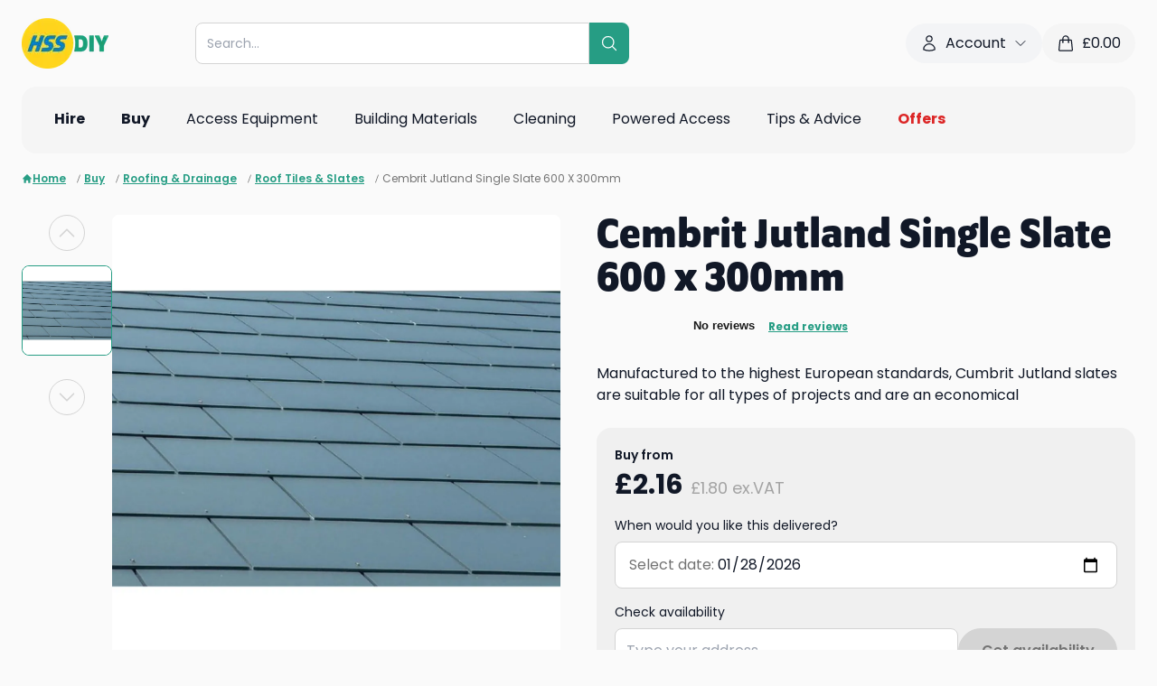

--- FILE ---
content_type: text/html; charset=utf-8
request_url: https://www.hss.com/buy/p/pbm009067/cembrit-jutland-single-slate-600-x-300mm
body_size: 93852
content:
<!DOCTYPE html><html lang="en"><head><meta charSet="utf-8"/><meta name="viewport" content="width=device-width, initial-scale=1, maximum-scale=1, user-scalable=no"/><link rel="stylesheet" href="/assets/trustpilot-ykbntGkg.css"/><link rel="stylesheet" href="/assets/tailwind-ByIRCgZi.css"/><link rel="stylesheet" href="https://use.typekit.net/ubt6xee.css"/><link rel="icon" href="/favicon.png" type="image/png"/><title>Slate Cembrit Jutland/Newland Single 600 x 300mm - Buy - HSS</title><meta name="robots" content="index, follow"/><link rel="canonical" href="https://www.hss.com/buy/p/pbm009067/cembrit-jutland-single-slate-600-x-300mm"/><meta property="og:url" content="https://www.hss.com/buy/p/pbm009067/cembrit-jutland-single-slate-600-x-300mm"/></head><body class="bg-neutral-50 text-gray-900"><div class="bg-neutral-50"><div class="container pt-5"><div class=" flex flex-wrap items-center justify-between gap-5 md:flex-nowrap mb-5"><div class="order-1"><a data-discover="true" href="/"><img src="https://cdn.sanity.io/images/59eiozc2/production/ab885540f93df66cf8d72c3c290322718479a167-578x337.png?h=56&amp;auto=format" alt="proservice logo" class="h-14" height="56" width="auto"/></a></div><div class="order-5 flex w-full md:order-2 md:w-auto md:flex-1 md:justify-center"><div class="w-full md:max-w-[30rem]"><div class="relative z-30 w-full"><form method="get" action="/p" data-cs-encrypt="true" class="relative z-[3] flex w-full" data-discover="true"><div class="relative w-full"><input data-cs-encrypt="true" name="query" type="text" autoComplete="off" class="w-full max-w-full rounded-l-lg border border-neutral-300 py-3 pl-3 pr-8 text-sm outline-none" placeholder="Search..." value=""/></div><button class="flex cursor-pointer items-center rounded-r-lg bg-teal-green p-3 text-white"><svg xmlns="http://www.w3.org/2000/svg" fill="none" viewBox="0 0 24 24" stroke-width="1.5" stroke="currentColor" aria-hidden="true" data-slot="icon" class="size-5"><path stroke-linecap="round" stroke-linejoin="round" d="m21 21-5.197-5.197m0 0A7.5 7.5 0 1 0 5.196 5.196a7.5 7.5 0 0 0 10.607 10.607Z"></path></svg></button></form><div class="absolute -left-[10px] -top-[10px] w-[calc(100%+20px)] md:-left-[15px] md:-top-[15px] md:w-[calc(100%+30px)] hidden"><div class="w-full rounded-xl bg-neutral-50 px-5 pb-5 pt-20 text-left shadow-md"><div class="max-h-64 overflow-y-auto pr-5"><div><h5 class="mb-3 font-semibold">Popular searches</h5><ul><li class="mb-1"><button class="pointer-events-auto flex w-full items-center hover:bg-gray-100"><svg xmlns="http://www.w3.org/2000/svg" fill="none" viewBox="0 0 24 24" stroke-width="1.5" stroke="currentColor" aria-hidden="true" data-slot="icon" class="mr-1 size-4"><path stroke-linecap="round" stroke-linejoin="round" d="m21 21-5.197-5.197m0 0A7.5 7.5 0 1 0 5.196 5.196a7.5 7.5 0 0 0 10.607 10.607Z"></path></svg>Dehumidifier</button></li><li class="mb-1"><button class="pointer-events-auto flex w-full items-center hover:bg-gray-100"><svg xmlns="http://www.w3.org/2000/svg" fill="none" viewBox="0 0 24 24" stroke-width="1.5" stroke="currentColor" aria-hidden="true" data-slot="icon" class="mr-1 size-4"><path stroke-linecap="round" stroke-linejoin="round" d="m21 21-5.197-5.197m0 0A7.5 7.5 0 1 0 5.196 5.196a7.5 7.5 0 0 0 10.607 10.607Z"></path></svg>Ladder</button></li><li class="mb-1"><button class="pointer-events-auto flex w-full items-center hover:bg-gray-100"><svg xmlns="http://www.w3.org/2000/svg" fill="none" viewBox="0 0 24 24" stroke-width="1.5" stroke="currentColor" aria-hidden="true" data-slot="icon" class="mr-1 size-4"><path stroke-linecap="round" stroke-linejoin="round" d="m21 21-5.197-5.197m0 0A7.5 7.5 0 1 0 5.196 5.196a7.5 7.5 0 0 0 10.607 10.607Z"></path></svg>Tower</button></li><li class="mb-1"><button class="pointer-events-auto flex w-full items-center hover:bg-gray-100"><svg xmlns="http://www.w3.org/2000/svg" fill="none" viewBox="0 0 24 24" stroke-width="1.5" stroke="currentColor" aria-hidden="true" data-slot="icon" class="mr-1 size-4"><path stroke-linecap="round" stroke-linejoin="round" d="m21 21-5.197-5.197m0 0A7.5 7.5 0 1 0 5.196 5.196a7.5 7.5 0 0 0 10.607 10.607Z"></path></svg>Floor sander</button></li><li class="mb-1"><button class="pointer-events-auto flex w-full items-center hover:bg-gray-100"><svg xmlns="http://www.w3.org/2000/svg" fill="none" viewBox="0 0 24 24" stroke-width="1.5" stroke="currentColor" aria-hidden="true" data-slot="icon" class="mr-1 size-4"><path stroke-linecap="round" stroke-linejoin="round" d="m21 21-5.197-5.197m0 0A7.5 7.5 0 1 0 5.196 5.196a7.5 7.5 0 0 0 10.607 10.607Z"></path></svg>Heater</button></li></ul></div></div></div></div></div></div></div><div class="order-3 hidden lg:block"><div data-template-id="5419b6ffb0d04a076446a9af" data-style-height="42px" data-style-width="210px" data-stars="4,5" class="trustpilot-widget" data-style-alignment="left" data-locale="en-GB" data-businessunit-id="4bebbd1c00006400050b13eb" data-review-languages="en" data-font-family="Poppins" data-text-color="#232323" data-no-reviews="show" data-fullwidth="true"><a href="https://uk.trustpilot.com/review/www.hss.com" target="_blank" rel="noopener noreferrer" class="flex w-full items-center justify-center"><svg class="-ml-1 mr-3 animate-spin text-teal-green size-5" xmlns="http://www.w3.org/2000/svg" fill="none" viewBox="0 0 24 24"><circle class="opacity-25" cx="12" cy="12" r="10" stroke="currentColor" stroke-width="4"></circle><path class="opacity-75" fill="currentColor" d="M4 12a8 8 0 018-8V0C5.373 0 0 5.373 0 12h4zm2 5.291A7.962 7.962 0 014 12H0c0 3.042 1.135 5.824 3 7.938l3-2.647z"></path></svg></a></div></div><div class="order-4 hidden items-center gap-3 lg:flex"><div class="group relative" data-headlessui-state=""><button class="flex items-center rounded-3xl bg-gray-100 px-4 py-2.5 outline-none" type="button" aria-expanded="false" data-headlessui-state=""><svg xmlns="http://www.w3.org/2000/svg" fill="none" viewBox="0 0 24 24" stroke-width="1.5" stroke="currentColor" aria-hidden="true" data-slot="icon" class="mr-2 size-5"><path stroke-linecap="round" stroke-linejoin="round" d="M15.75 6a3.75 3.75 0 1 1-7.5 0 3.75 3.75 0 0 1 7.5 0ZM4.501 20.118a7.5 7.5 0 0 1 14.998 0A17.933 17.933 0 0 1 12 21.75c-2.676 0-5.216-.584-7.499-1.632Z"></path></svg><span class="mr-2">Account</span><svg xmlns="http://www.w3.org/2000/svg" fill="none" viewBox="0 0 24 24" stroke-width="1.5" stroke="currentColor" aria-hidden="true" data-slot="icon" class="size-4 transition-transform group-data-[open]:rotate-180"><path stroke-linecap="round" stroke-linejoin="round" d="m19.5 8.25-7.5 7.5-7.5-7.5"></path></svg></button></div><span hidden="" style="position:fixed;top:1px;left:1px;width:1px;height:0;padding:0;margin:-1px;overflow:hidden;clip:rect(0, 0, 0, 0);white-space:nowrap;border-width:0;display:none"></span><a class="flex items-center rounded-3xl bg-neutral-100 px-4 py-2.5" data-discover="true" href="/basket"><svg xmlns="http://www.w3.org/2000/svg" fill="none" viewBox="0 0 24 24" stroke-width="1.5" stroke="currentColor" aria-hidden="true" data-slot="icon" class="mr-2 size-5"><path stroke-linecap="round" stroke-linejoin="round" d="M15.75 10.5V6a3.75 3.75 0 1 0-7.5 0v4.5m11.356-1.993 1.263 12c.07.665-.45 1.243-1.119 1.243H4.25a1.125 1.125 0 0 1-1.12-1.243l1.264-12A1.125 1.125 0 0 1 5.513 7.5h12.974c.576 0 1.059.435 1.119 1.007ZM8.625 10.5a.375.375 0 1 1-.75 0 .375.375 0 0 1 .75 0Zm7.5 0a.375.375 0 1 1-.75 0 .375.375 0 0 1 .75 0Z"></path></svg><span>£<!-- -->0.00</span></a></div><div class="order-2 flex flex-wrap items-center gap-2 md:order-5 lg:hidden"><a class="flex items-center rounded-3xl bg-neutral-100 px-4 py-2.5" data-discover="true" href="/basket"><svg xmlns="http://www.w3.org/2000/svg" fill="none" viewBox="0 0 24 24" stroke-width="1.5" stroke="currentColor" aria-hidden="true" data-slot="icon" class="mr-2 size-5"><path stroke-linecap="round" stroke-linejoin="round" d="M15.75 10.5V6a3.75 3.75 0 1 0-7.5 0v4.5m11.356-1.993 1.263 12c.07.665-.45 1.243-1.119 1.243H4.25a1.125 1.125 0 0 1-1.12-1.243l1.264-12A1.125 1.125 0 0 1 5.513 7.5h12.974c.576 0 1.059.435 1.119 1.007ZM8.625 10.5a.375.375 0 1 1-.75 0 .375.375 0 0 1 .75 0Zm7.5 0a.375.375 0 1 1-.75 0 .375.375 0 0 1 .75 0Z"></path></svg><span class="text-sm">£<!-- -->0.00</span></a><a class="flex size-10 items-center justify-center rounded-full bg-neutral-100" data-discover="true" href="/account/my-details"><svg xmlns="http://www.w3.org/2000/svg" fill="none" viewBox="0 0 24 24" stroke-width="1.5" stroke="currentColor" aria-hidden="true" data-slot="icon" class="size-5"><path stroke-linecap="round" stroke-linejoin="round" d="M15.75 6a3.75 3.75 0 1 1-7.5 0 3.75 3.75 0 0 1 7.5 0ZM4.501 20.118a7.5 7.5 0 0 1 14.998 0A17.933 17.933 0 0 1 12 21.75c-2.676 0-5.216-.584-7.499-1.632Z"></path></svg></a><button class="flex size-10 items-center justify-center rounded-full bg-neutral-100"><svg xmlns="http://www.w3.org/2000/svg" fill="none" viewBox="0 0 24 24" stroke-width="1.5" stroke="currentColor" aria-hidden="true" data-slot="icon" class="size-6"><path stroke-linecap="round" stroke-linejoin="round" d="M3.75 6.75h16.5M3.75 12h16.5m-16.5 5.25h16.5"></path></svg></button></div></div><div class="relative hidden items-center justify-between rounded-t-2xl bg-neutral-100 px-6 lg:flex rounded-b-2xl"><ul class="-mx-2 flex"><li class="group/grandparent px-1 xl:px-2"><a class="text-left inline-block border-b-2 border-transparent px-3 py-6" data-discover="true" href="/hire"><div class="flex w-full items-center justify-between"><div class="flex w-full items-center"><div class="font-bold">Hire</div></div></div></a><div class="absolute left-0 top-full z-10 w-full rounded-b-lg bg-white shadow-md hidden"><div class="grid h-[30rem] w-full grid-cols-3 overflow-hidden"><div class="flex min-h-full flex-col overflow-y-auto py-3"><div class="px-3"><a class="text-left inline-block w-full rounded-lg p-3" data-discover="true" href="/hire/c/access"><div class="flex w-full items-center justify-between"><div class="flex w-full items-center"><img class="mr-2 max-w-10" src="https://cdn.sanity.io/images/59eiozc2/production/ee21649c1e7b9fdc9f93013e95e420adc4175464-308x370.png?w=150&amp;auto=format" alt="Access Equipment" width="150" height="auto" loading="lazy"/><div class="">Access Equipment</div></div><svg xmlns="http://www.w3.org/2000/svg" fill="none" viewBox="0 0 24 24" stroke-width="1.5" stroke="currentColor" aria-hidden="true" data-slot="icon" class="ml-3 size-4"><path stroke-linecap="round" stroke-linejoin="round" d="m8.25 4.5 7.5 7.5-7.5 7.5"></path></svg></div></a></div><div class="px-3"><a class="text-left inline-block w-full rounded-lg p-3" data-discover="true" href="/hire/c/air-con-cooling"><div class="flex w-full items-center justify-between"><div class="flex w-full items-center"><img class="mr-2 max-w-10" src="https://cdn.sanity.io/images/59eiozc2/production/3309c2469a4a9095d83cd089f85393abfb832f61-308x370.png?w=150&amp;auto=format" alt="Air Conditioner" width="150" height="auto" loading="lazy"/><div class="">Air Con &amp; Cooling</div></div><svg xmlns="http://www.w3.org/2000/svg" fill="none" viewBox="0 0 24 24" stroke-width="1.5" stroke="currentColor" aria-hidden="true" data-slot="icon" class="ml-3 size-4"><path stroke-linecap="round" stroke-linejoin="round" d="m8.25 4.5 7.5 7.5-7.5 7.5"></path></svg></div></a></div><div class="px-3"><a class="text-left inline-block w-full rounded-lg p-3" data-discover="true" href="/hire/c/breaking-drilling"><div class="flex w-full items-center justify-between"><div class="flex w-full items-center"><img class="mr-2 max-w-10" src="https://cdn.sanity.io/images/59eiozc2/production/af6d4217a9b3454f3145230b3007ade0559f8665-308x370.png?w=150&amp;auto=format" alt="Breaker" width="150" height="auto" loading="lazy"/><div class="">Breaking &amp; Drilling</div></div><svg xmlns="http://www.w3.org/2000/svg" fill="none" viewBox="0 0 24 24" stroke-width="1.5" stroke="currentColor" aria-hidden="true" data-slot="icon" class="ml-3 size-4"><path stroke-linecap="round" stroke-linejoin="round" d="m8.25 4.5 7.5 7.5-7.5 7.5"></path></svg></div></a></div><div class="px-3"><a class="text-left inline-block w-full rounded-lg p-3" data-discover="true" href="/hire/c/building-siteworks"><div class="flex w-full items-center justify-between"><div class="flex w-full items-center"><img class="mr-2 max-w-10" src="https://cdn.sanity.io/images/59eiozc2/production/001bd1d5fc43068b7e8a6bacb7dbea15fdefe8a2-308x370.png?w=150&amp;auto=format" alt="Siteworks" width="150" height="auto" loading="lazy"/><div class="">Building &amp; Siteworks</div></div><svg xmlns="http://www.w3.org/2000/svg" fill="none" viewBox="0 0 24 24" stroke-width="1.5" stroke="currentColor" aria-hidden="true" data-slot="icon" class="ml-3 size-4"><path stroke-linecap="round" stroke-linejoin="round" d="m8.25 4.5 7.5 7.5-7.5 7.5"></path></svg></div></a></div><div class="px-3"><a class="text-left inline-block w-full rounded-lg p-3" data-discover="true" href="/hire/c/cleaning-floorcare"><div class="flex w-full items-center justify-between"><div class="flex w-full items-center"><img class="mr-2 max-w-10" src="https://cdn.sanity.io/images/59eiozc2/production/759db13cdbcd01c5be0fbd8139845396fcd0db9f-308x370.png?w=150&amp;auto=format" alt="Cleaning" width="150" height="auto" loading="lazy"/><div class="">Cleaning</div></div><svg xmlns="http://www.w3.org/2000/svg" fill="none" viewBox="0 0 24 24" stroke-width="1.5" stroke="currentColor" aria-hidden="true" data-slot="icon" class="ml-3 size-4"><path stroke-linecap="round" stroke-linejoin="round" d="m8.25 4.5 7.5 7.5-7.5 7.5"></path></svg></div></a></div><div class="px-3"><a class="text-left inline-block w-full rounded-lg p-3" data-discover="true" href="/hire/c/concreting-compaction"><div class="flex w-full items-center justify-between"><div class="flex w-full items-center"><img class="mr-2 max-w-10" src="https://cdn.sanity.io/images/59eiozc2/production/99874440e90034ab6fcfa4032cf0836536d83f13-308x370.png?w=150&amp;auto=format" alt="Concreting and Compaction" width="150" height="auto" loading="lazy"/><div class="">Concreting &amp; Compaction</div></div><svg xmlns="http://www.w3.org/2000/svg" fill="none" viewBox="0 0 24 24" stroke-width="1.5" stroke="currentColor" aria-hidden="true" data-slot="icon" class="ml-3 size-4"><path stroke-linecap="round" stroke-linejoin="round" d="m8.25 4.5 7.5 7.5-7.5 7.5"></path></svg></div></a></div><div class="px-3"><a class="text-left inline-block w-full rounded-lg p-3" data-discover="true" href="/hire/c/decorating-tools"><div class="flex w-full items-center justify-between"><div class="flex w-full items-center"><img class="mr-2 max-w-10" src="https://cdn.sanity.io/images/59eiozc2/production/ae7c31e55f6d64eb9360832aa288d2fcc5a291d7-308x370.png?w=150&amp;auto=format" alt="Decorating Tools &amp; Equipment" width="150" height="auto" loading="lazy"/><div class="">Decorating Tools &amp; Equipment</div></div><svg xmlns="http://www.w3.org/2000/svg" fill="none" viewBox="0 0 24 24" stroke-width="1.5" stroke="currentColor" aria-hidden="true" data-slot="icon" class="ml-3 size-4"><path stroke-linecap="round" stroke-linejoin="round" d="m8.25 4.5 7.5 7.5-7.5 7.5"></path></svg></div></a></div><div class="px-3"><a class="text-left inline-block w-full rounded-lg p-3" data-discover="true" href="/hire/c/heating"><div class="flex w-full items-center justify-between"><div class="flex w-full items-center"><img class="mr-2 max-w-10" src="https://cdn.sanity.io/images/59eiozc2/production/93320dc53ee06b7d62bb6ee0370f15c2dc73f7ae-308x370.png?w=150&amp;auto=format" alt="Heating" width="150" height="auto" loading="lazy"/><div class="">Heating</div></div><svg xmlns="http://www.w3.org/2000/svg" fill="none" viewBox="0 0 24 24" stroke-width="1.5" stroke="currentColor" aria-hidden="true" data-slot="icon" class="ml-3 size-4"><path stroke-linecap="round" stroke-linejoin="round" d="m8.25 4.5 7.5 7.5-7.5 7.5"></path></svg></div></a></div><div class="px-3"><a class="text-left inline-block w-full rounded-lg p-3" data-discover="true" href="/hire/c/lifting-handling"><div class="flex w-full items-center justify-between"><div class="flex w-full items-center"><img class="mr-2 max-w-10" src="https://cdn.sanity.io/images/59eiozc2/production/36a2234f08ecf38d3d74dc9400170e83d0dd0747-308x370.png?w=150&amp;auto=format" alt="Lift &amp; Shift" width="150" height="auto" loading="lazy"/><div class="">Lift &amp; Shift</div></div><svg xmlns="http://www.w3.org/2000/svg" fill="none" viewBox="0 0 24 24" stroke-width="1.5" stroke="currentColor" aria-hidden="true" data-slot="icon" class="ml-3 size-4"><path stroke-linecap="round" stroke-linejoin="round" d="m8.25 4.5 7.5 7.5-7.5 7.5"></path></svg></div></a></div><div class="px-3"><a class="text-left inline-block w-full rounded-lg p-3" data-discover="true" href="/hire/c/lighting"><div class="flex w-full items-center justify-between"><div class="flex w-full items-center"><img class="mr-2 max-w-10" src="https://cdn.sanity.io/images/59eiozc2/production/34f04d02e5dcf15f941d2e3a68650681ef8a2728-308x370.png?w=150&amp;auto=format" alt="Lighting" width="150" height="auto" loading="lazy"/><div class="">Lighting</div></div><svg xmlns="http://www.w3.org/2000/svg" fill="none" viewBox="0 0 24 24" stroke-width="1.5" stroke="currentColor" aria-hidden="true" data-slot="icon" class="ml-3 size-4"><path stroke-linecap="round" stroke-linejoin="round" d="m8.25 4.5 7.5 7.5-7.5 7.5"></path></svg></div></a></div><div class="px-3"><a class="text-left inline-block w-full rounded-lg p-3" data-discover="true" href="/hire/c/outdoor-gardening"><div class="flex w-full items-center justify-between"><div class="flex w-full items-center"><img class="mr-2 max-w-10" src="https://cdn.sanity.io/images/59eiozc2/production/e1004e7ecb158bca0c112c6283dfa1ea8f5ffaba-308x370.png?w=150&amp;auto=format" alt="Outdoor &amp; Gardening" width="150" height="auto" loading="lazy"/><div class="">Outdoor &amp; Gardening</div></div><svg xmlns="http://www.w3.org/2000/svg" fill="none" viewBox="0 0 24 24" stroke-width="1.5" stroke="currentColor" aria-hidden="true" data-slot="icon" class="ml-3 size-4"><path stroke-linecap="round" stroke-linejoin="round" d="m8.25 4.5 7.5 7.5-7.5 7.5"></path></svg></div></a></div><div class="px-3"><a class="text-left inline-block w-full rounded-lg p-3" data-discover="true" href="/hire/c/plumbing-pipework"><div class="flex w-full items-center justify-between"><div class="flex w-full items-center"><img class="mr-2 max-w-10" src="https://cdn.sanity.io/images/59eiozc2/production/7b276753402415726565e9acd8d55d003981659c-308x370.png?w=150&amp;auto=format" alt="Plumbing &amp; Pipework" width="150" height="auto" loading="lazy"/><div class="">Plumbing &amp; Pipework</div></div><svg xmlns="http://www.w3.org/2000/svg" fill="none" viewBox="0 0 24 24" stroke-width="1.5" stroke="currentColor" aria-hidden="true" data-slot="icon" class="ml-3 size-4"><path stroke-linecap="round" stroke-linejoin="round" d="m8.25 4.5 7.5 7.5-7.5 7.5"></path></svg></div></a></div><div class="px-3"><a class="text-left inline-block w-full rounded-lg p-3" data-discover="true" href="/hire/c/power"><div class="flex w-full items-center justify-between"><div class="flex w-full items-center"><img class="mr-2 max-w-10" src="https://cdn.sanity.io/images/59eiozc2/production/a915fab30f162e072a8480d66144e0d123a41e74-308x370.png?w=150&amp;auto=format" alt="Power" width="150" height="auto" loading="lazy"/><div class="">Power</div></div><svg xmlns="http://www.w3.org/2000/svg" fill="none" viewBox="0 0 24 24" stroke-width="1.5" stroke="currentColor" aria-hidden="true" data-slot="icon" class="ml-3 size-4"><path stroke-linecap="round" stroke-linejoin="round" d="m8.25 4.5 7.5 7.5-7.5 7.5"></path></svg></div></a></div><div class="px-3"><a class="text-left inline-block w-full rounded-lg p-3" data-discover="true" href="/hire/c/powered-access"><div class="flex w-full items-center justify-between"><div class="flex w-full items-center"><img class="mr-2 max-w-10" src="https://cdn.sanity.io/images/59eiozc2/production/a6aa174928c5be56b4a89057c325ae70d40a22b8-308x370.png?w=150&amp;auto=format" alt="Powered Access" width="150" height="auto" loading="lazy"/><div class="">Powered Access</div></div><svg xmlns="http://www.w3.org/2000/svg" fill="none" viewBox="0 0 24 24" stroke-width="1.5" stroke="currentColor" aria-hidden="true" data-slot="icon" class="ml-3 size-4"><path stroke-linecap="round" stroke-linejoin="round" d="m8.25 4.5 7.5 7.5-7.5 7.5"></path></svg></div></a></div><div class="px-3"><a class="text-left inline-block w-full rounded-lg p-3" data-discover="true" href="/hire/c/pumping-drying"><div class="flex w-full items-center justify-between"><div class="flex w-full items-center"><img class="mr-2 max-w-10" src="https://cdn.sanity.io/images/59eiozc2/production/3cb96d888ff0d026cedc39964db55fda0fbe771a-308x370.png?w=150&amp;auto=format" alt="Pumping &amp; Drying" width="150" height="auto" loading="lazy"/><div class="">Pumping &amp; Drying</div></div><svg xmlns="http://www.w3.org/2000/svg" fill="none" viewBox="0 0 24 24" stroke-width="1.5" stroke="currentColor" aria-hidden="true" data-slot="icon" class="ml-3 size-4"><path stroke-linecap="round" stroke-linejoin="round" d="m8.25 4.5 7.5 7.5-7.5 7.5"></path></svg></div></a></div><div class="px-3"><a class="text-left inline-block w-full rounded-lg p-3" data-discover="true" href="/hire/c/safety-ventilation-extraction"><div class="flex w-full items-center justify-between"><div class="flex w-full items-center"><img class="mr-2 max-w-10" src="https://cdn.sanity.io/images/59eiozc2/production/b9b048abe685f658c0f0243dcc99a4442ec056ef-308x370.png?w=150&amp;auto=format" alt="Safety, Ventilation &amp; Extraction" width="150" height="auto" loading="lazy"/><div class="">Safety, Ventilation &amp; Extraction</div></div><svg xmlns="http://www.w3.org/2000/svg" fill="none" viewBox="0 0 24 24" stroke-width="1.5" stroke="currentColor" aria-hidden="true" data-slot="icon" class="ml-3 size-4"><path stroke-linecap="round" stroke-linejoin="round" d="m8.25 4.5 7.5 7.5-7.5 7.5"></path></svg></div></a></div><div class="px-3"><a class="text-left inline-block w-full rounded-lg p-3" data-discover="true" href="/hire/c/sanding-fixing"><div class="flex w-full items-center justify-between"><div class="flex w-full items-center"><img class="mr-2 max-w-10" src="https://cdn.sanity.io/images/59eiozc2/production/e98ab960f56c12388d83f716500c6514c98f2ae7-308x370.png?w=150&amp;auto=format" alt="Sanding &amp; Fixing" width="150" height="auto" loading="lazy"/><div class="">Sanding &amp; Fixing</div></div><svg xmlns="http://www.w3.org/2000/svg" fill="none" viewBox="0 0 24 24" stroke-width="1.5" stroke="currentColor" aria-hidden="true" data-slot="icon" class="ml-3 size-4"><path stroke-linecap="round" stroke-linejoin="round" d="m8.25 4.5 7.5 7.5-7.5 7.5"></path></svg></div></a></div><div class="px-3"><a class="text-left inline-block w-full rounded-lg p-3" data-discover="true" href="/hire/c/sawing-cutting"><div class="flex w-full items-center justify-between"><div class="flex w-full items-center"><img class="mr-2 max-w-10" src="https://cdn.sanity.io/images/59eiozc2/production/726f0b0f8b811a5f95a11b60542ed64c8c87a253-308x370.png?w=150&amp;auto=format" alt="Sawing &amp; Cutting" width="150" height="auto" loading="lazy"/><div class="">Sawing &amp; Cutting</div></div><svg xmlns="http://www.w3.org/2000/svg" fill="none" viewBox="0 0 24 24" stroke-width="1.5" stroke="currentColor" aria-hidden="true" data-slot="icon" class="ml-3 size-4"><path stroke-linecap="round" stroke-linejoin="round" d="m8.25 4.5 7.5 7.5-7.5 7.5"></path></svg></div></a></div><div class="px-3"><a class="text-left inline-block w-full rounded-lg p-3" data-discover="true" href="/buy/c/skips-waste-removal"><div class="flex w-full items-center justify-between"><div class="flex w-full items-center"><img class="mr-2 max-w-10" src="https://cdn.sanity.io/images/59eiozc2/production/540b643ef4390e4af1af404e16ce490e4b4bafc5-308x370.png?w=150&amp;auto=format" width="150" height="auto" loading="lazy"/><div class="">Skips &amp; Waste Removal</div></div><svg xmlns="http://www.w3.org/2000/svg" fill="none" viewBox="0 0 24 24" stroke-width="1.5" stroke="currentColor" aria-hidden="true" data-slot="icon" class="ml-3 size-4"><path stroke-linecap="round" stroke-linejoin="round" d="m8.25 4.5 7.5 7.5-7.5 7.5"></path></svg></div></a></div><div class="px-3"><a class="text-left inline-block w-full rounded-lg p-3" data-discover="true" href="/hire/c/surveying-location"><div class="flex w-full items-center justify-between"><div class="flex w-full items-center"><img class="mr-2 max-w-10" src="https://cdn.sanity.io/images/59eiozc2/production/334e553034337386e7de606a28d6c9a2232cae5f-308x370.png?w=150&amp;auto=format" alt="Surveying &amp; Location" width="150" height="auto" loading="lazy"/><div class="">Surveying &amp; Location</div></div><svg xmlns="http://www.w3.org/2000/svg" fill="none" viewBox="0 0 24 24" stroke-width="1.5" stroke="currentColor" aria-hidden="true" data-slot="icon" class="ml-3 size-4"><path stroke-linecap="round" stroke-linejoin="round" d="m8.25 4.5 7.5 7.5-7.5 7.5"></path></svg></div></a></div><div class="px-3"><a class="text-left inline-block w-full rounded-lg p-3" data-discover="true" href="/hire/c/welding"><div class="flex w-full items-center justify-between"><div class="flex w-full items-center"><img class="mr-2 max-w-10" src="https://cdn.sanity.io/images/59eiozc2/production/87624d13d53eb495c612741140d2c3ab3fea3bbc-308x370.png?w=150&amp;auto=format" alt="Welding" width="150" height="auto" loading="lazy"/><div class="">Welding</div></div><svg xmlns="http://www.w3.org/2000/svg" fill="none" viewBox="0 0 24 24" stroke-width="1.5" stroke="currentColor" aria-hidden="true" data-slot="icon" class="ml-3 size-4"><path stroke-linecap="round" stroke-linejoin="round" d="m8.25 4.5 7.5 7.5-7.5 7.5"></path></svg></div></a></div></div><div class="min-h-full overflow-y-auto py-3"></div><div class="relative h-full"><div class="splide h-full w-full"><div class="splide__track"><ul class="splide__list"><li class="splide__slide"><div class="relative h-full w-full"><div class="absolute left-0 top-0 z-[1] flex h-full w-full flex-col justify-end bg-black/20 px-5 py-10"><h4 class="mb-5 block text-xl font-bold text-white">How to Use a Karcher Carpet Cleaner</h4><div><a href="https://www.hss.com/blog/cleaning/how-to-guides/how-to-use-a-karcher-carpet-cleaner?src=nav" target="_blank" rel="noreferrer" class="hss-button group/button inline-block whitespace-nowrap rounded-full border px-4 py-2 md:px-5 md:py-3 font-semibold transition-all duration-300 cursor-pointer text-center bg-vibrant-green border-vibrant-green text-neutral-900 hover:bg-vibrant-green hover:brightness-90 hover:border-vibrant-green disabled:bg-neutral-300 disabled:border-neutral-300 disabled:text-neutral-500 disabled:pointer-events-none"><span class=""><span class="inline-block">Learn more</span></span></a></div></div><img class="absolute left-0 top-0 h-full w-full object-cover" src="https://cdn.sanity.io/images/59eiozc2/production/5310711c555a4d0dea54de3108e29cdbb6cecc67-1680x1119.png?w=768&amp;auto=format" alt="person cleaning the carpet using carpet cleaner" width="768" height="auto" loading="lazy"/></div></li></ul></div></div></div></div></div></li><li class="group/grandparent px-1 xl:px-2"><a class="text-left inline-block border-b-2 border-transparent px-3 py-6" data-discover="true" href="/buy"><div class="flex w-full items-center justify-between"><div class="flex w-full items-center"><div class="font-bold">Buy</div></div></div></a><div class="absolute left-0 top-full z-10 w-full rounded-b-lg bg-white shadow-md hidden"><div class="grid h-[30rem] w-full grid-cols-3 overflow-hidden"><div class="flex min-h-full flex-col overflow-y-auto py-3"><div class="px-3"><a class="text-left inline-block w-full rounded-lg p-3" data-discover="true" href="/buy/c/plaster-dry-lining"><div class="flex w-full items-center justify-between"><div class="flex w-full items-center"><img class="mr-2 max-w-10" src="https://cdn.sanity.io/images/59eiozc2/production/4996c4cc8cba2137a22586600eb1c1d8be686805-308x370.png?w=150&amp;auto=format" alt="Plaster &amp; Dry Lining" width="150" height="auto" loading="lazy"/><div class="">Plaster &amp; Dry Lining</div></div><svg xmlns="http://www.w3.org/2000/svg" fill="none" viewBox="0 0 24 24" stroke-width="1.5" stroke="currentColor" aria-hidden="true" data-slot="icon" class="ml-3 size-4"><path stroke-linecap="round" stroke-linejoin="round" d="m8.25 4.5 7.5 7.5-7.5 7.5"></path></svg></div></a></div><div class="px-3"><a class="text-left inline-block w-full rounded-lg p-3" data-discover="true" href="/buy/c/roofing-drainage"><div class="flex w-full items-center justify-between"><div class="flex w-full items-center"><img class="mr-2 max-w-10" src="https://cdn.sanity.io/images/59eiozc2/production/8f6a4dd207a9bfe8b6cfa478f44f1b833879dc96-308x370.png?w=150&amp;auto=format" alt="Roofing &amp; Drainage" width="150" height="auto" loading="lazy"/><div class="">Roofing &amp; Drainage</div></div><svg xmlns="http://www.w3.org/2000/svg" fill="none" viewBox="0 0 24 24" stroke-width="1.5" stroke="currentColor" aria-hidden="true" data-slot="icon" class="ml-3 size-4"><path stroke-linecap="round" stroke-linejoin="round" d="m8.25 4.5 7.5 7.5-7.5 7.5"></path></svg></div></a></div><div class="px-3"><a class="text-left inline-block w-full rounded-lg p-3" data-discover="true" href="/buy/c/painting-decorating"><div class="flex w-full items-center justify-between"><div class="flex w-full items-center"><img class="mr-2 max-w-10" src="https://cdn.sanity.io/images/59eiozc2/production/9cddf3d7e223d86ee3749864d6b4ce35f4377542-308x370.png?w=150&amp;auto=format" alt="Painting &amp; Decorating" width="150" height="auto" loading="lazy"/><div class="">Painting &amp; Decorating</div></div><svg xmlns="http://www.w3.org/2000/svg" fill="none" viewBox="0 0 24 24" stroke-width="1.5" stroke="currentColor" aria-hidden="true" data-slot="icon" class="ml-3 size-4"><path stroke-linecap="round" stroke-linejoin="round" d="m8.25 4.5 7.5 7.5-7.5 7.5"></path></svg></div></a></div><div class="px-3"><a class="text-left inline-block w-full rounded-lg p-3" data-discover="true" href="/buy/c/timber-joinery"><div class="flex w-full items-center justify-between"><div class="flex w-full items-center"><img class="mr-2 max-w-10" src="https://cdn.sanity.io/images/59eiozc2/production/73bf8e41e2aeb1f713c54a479e17ccf68eaa361a-308x370.png?w=150&amp;auto=format" alt="Timber &amp; Joinery" width="150" height="auto" loading="lazy"/><div class="">Timber &amp; Joinery</div></div><svg xmlns="http://www.w3.org/2000/svg" fill="none" viewBox="0 0 24 24" stroke-width="1.5" stroke="currentColor" aria-hidden="true" data-slot="icon" class="ml-3 size-4"><path stroke-linecap="round" stroke-linejoin="round" d="m8.25 4.5 7.5 7.5-7.5 7.5"></path></svg></div></a></div><div class="px-3"><a class="text-left inline-block w-full rounded-lg p-3" data-discover="true" href="/buy/c/building-materials-equipment"><div class="flex w-full items-center justify-between"><div class="flex w-full items-center"><img class="mr-2 max-w-10" src="https://cdn.sanity.io/images/59eiozc2/production/3663fcf483d7fe7224a97f595149bc76fb362235-308x370.png?w=150&amp;auto=format" alt="Building Materials &amp; Equipment" width="150" height="auto" loading="lazy"/><div class="">Building Materials &amp; Equipment</div></div><svg xmlns="http://www.w3.org/2000/svg" fill="none" viewBox="0 0 24 24" stroke-width="1.5" stroke="currentColor" aria-hidden="true" data-slot="icon" class="ml-3 size-4"><path stroke-linecap="round" stroke-linejoin="round" d="m8.25 4.5 7.5 7.5-7.5 7.5"></path></svg></div></a></div><div class="px-3"><a class="text-left inline-block w-full rounded-lg p-3" data-discover="true" href="/buy/c/garden-landscaping"><div class="flex w-full items-center justify-between"><div class="flex w-full items-center"><img class="mr-2 max-w-10" src="https://cdn.sanity.io/images/59eiozc2/production/38a7e195703c85c9d65bc84d02cbf2495355b049-308x370.png?w=150&amp;auto=format" alt="Gardening &amp; Landscaping" width="150" height="auto" loading="lazy"/><div class="">Gardening &amp; Landscaping</div></div><svg xmlns="http://www.w3.org/2000/svg" fill="none" viewBox="0 0 24 24" stroke-width="1.5" stroke="currentColor" aria-hidden="true" data-slot="icon" class="ml-3 size-4"><path stroke-linecap="round" stroke-linejoin="round" d="m8.25 4.5 7.5 7.5-7.5 7.5"></path></svg></div></a></div><div class="px-3"><a class="text-left inline-block w-full rounded-lg p-3" data-discover="true" href="/buy/c/kitchens"><div class="flex w-full items-center justify-between"><div class="flex w-full items-center"><img class="mr-2 max-w-10" src="https://cdn.sanity.io/images/59eiozc2/production/cf393efaf0357f21e89deca9e205fa6a8b70dbd9-308x370.png?w=150&amp;auto=format" alt="Kitchens" width="150" height="auto" loading="lazy"/><div class="">Kitchens</div></div><svg xmlns="http://www.w3.org/2000/svg" fill="none" viewBox="0 0 24 24" stroke-width="1.5" stroke="currentColor" aria-hidden="true" data-slot="icon" class="ml-3 size-4"><path stroke-linecap="round" stroke-linejoin="round" d="m8.25 4.5 7.5 7.5-7.5 7.5"></path></svg></div></a></div><div class="px-3"><a class="text-left inline-block w-full rounded-lg p-3" data-discover="true" href="/buy/c/abrasives-fillers-sealants-lubricants"><div class="flex w-full items-center justify-between"><div class="flex w-full items-center"><img class="mr-2 max-w-10" src="https://cdn.sanity.io/images/59eiozc2/production/d1ab44b78f64fe5ea19e6b755cd39bb1050f5451-308x370.png?w=150&amp;auto=format" alt="Abrasives, Fillers, Sealants &amp; Lubricants" width="150" height="auto" loading="lazy"/><div class="">Abrasives, Fillers, Sealants &amp; Lubricants</div></div><svg xmlns="http://www.w3.org/2000/svg" fill="none" viewBox="0 0 24 24" stroke-width="1.5" stroke="currentColor" aria-hidden="true" data-slot="icon" class="ml-3 size-4"><path stroke-linecap="round" stroke-linejoin="round" d="m8.25 4.5 7.5 7.5-7.5 7.5"></path></svg></div></a></div><div class="px-3"><a class="text-left inline-block w-full rounded-lg p-3" data-discover="true" href="/buy/c/adhesives-fixings-hardware"><div class="flex w-full items-center justify-between"><div class="flex w-full items-center"><img class="mr-2 max-w-10" src="https://cdn.sanity.io/images/59eiozc2/production/e06f1139d717810f26ffde1ccd5609011997d1aa-308x370.png?w=150&amp;auto=format" alt="Adhesives, Fixings &amp; Hardware" width="150" height="auto" loading="lazy"/><div class="">Adhesives, Fixings &amp; Hardware</div></div><svg xmlns="http://www.w3.org/2000/svg" fill="none" viewBox="0 0 24 24" stroke-width="1.5" stroke="currentColor" aria-hidden="true" data-slot="icon" class="ml-3 size-4"><path stroke-linecap="round" stroke-linejoin="round" d="m8.25 4.5 7.5 7.5-7.5 7.5"></path></svg></div></a></div><div class="px-3"><a class="text-left inline-block w-full rounded-lg p-3" data-discover="true" href="/buy/c/bathrooms"><div class="flex w-full items-center justify-between"><div class="flex w-full items-center"><img class="mr-2 max-w-10" src="https://cdn.sanity.io/images/59eiozc2/production/d019b31a3a54b5ab29345cf303545bfaed1bb187-308x370.png?w=150&amp;auto=format" alt="Bathrooms" width="150" height="auto" loading="lazy"/><div class="">Bathrooms</div></div><svg xmlns="http://www.w3.org/2000/svg" fill="none" viewBox="0 0 24 24" stroke-width="1.5" stroke="currentColor" aria-hidden="true" data-slot="icon" class="ml-3 size-4"><path stroke-linecap="round" stroke-linejoin="round" d="m8.25 4.5 7.5 7.5-7.5 7.5"></path></svg></div></a></div><div class="px-3"><a class="text-left inline-block w-full rounded-lg p-3" data-discover="true" href="/buy/c/doors-windows-stairs"><div class="flex w-full items-center justify-between"><div class="flex w-full items-center"><img class="mr-2 max-w-10" src="https://cdn.sanity.io/images/59eiozc2/production/0905df309ec6f19f2614eb5ac6d1e8dbea72108e-308x370.png?w=150&amp;auto=format" alt="Doors, Windows &amp; Stairs" width="150" height="auto" loading="lazy"/><div class="">Doors, Windows &amp; Stairs</div></div><svg xmlns="http://www.w3.org/2000/svg" fill="none" viewBox="0 0 24 24" stroke-width="1.5" stroke="currentColor" aria-hidden="true" data-slot="icon" class="ml-3 size-4"><path stroke-linecap="round" stroke-linejoin="round" d="m8.25 4.5 7.5 7.5-7.5 7.5"></path></svg></div></a></div><div class="px-3"><a class="text-left inline-block w-full rounded-lg p-3" data-discover="true" href="/buy/c/drill-bits-holesaws"><div class="flex w-full items-center justify-between"><div class="flex w-full items-center"><img class="mr-2 max-w-10" src="https://cdn.sanity.io/images/59eiozc2/production/adb2e78e06860f395f58738b8a0ad544e88487e6-308x370.png?w=150&amp;auto=format" alt="Drill Bits &amp; Holesaws" width="150" height="auto" loading="lazy"/><div class="">Drill Bits &amp; Holesaws</div></div><svg xmlns="http://www.w3.org/2000/svg" fill="none" viewBox="0 0 24 24" stroke-width="1.5" stroke="currentColor" aria-hidden="true" data-slot="icon" class="ml-3 size-4"><path stroke-linecap="round" stroke-linejoin="round" d="m8.25 4.5 7.5 7.5-7.5 7.5"></path></svg></div></a></div><div class="px-3"><a class="text-left inline-block w-full rounded-lg p-3" data-discover="true" href="/buy/c/electrical-lighting-ventilation"><div class="flex w-full items-center justify-between"><div class="flex w-full items-center"><img class="mr-2 max-w-10" src="https://cdn.sanity.io/images/59eiozc2/production/fe53b8b0e98bb7288cbba3cfff10edf83559a4a8-308x370.png?w=150&amp;auto=format" alt="Electrical, Lighting &amp; Ventilation" width="150" height="auto" loading="lazy"/><div class="">Electrical, Lighting &amp; Ventilation</div></div><svg xmlns="http://www.w3.org/2000/svg" fill="none" viewBox="0 0 24 24" stroke-width="1.5" stroke="currentColor" aria-hidden="true" data-slot="icon" class="ml-3 size-4"><path stroke-linecap="round" stroke-linejoin="round" d="m8.25 4.5 7.5 7.5-7.5 7.5"></path></svg></div></a></div><div class="px-3"><a class="text-left inline-block w-full rounded-lg p-3" data-discover="true" href="/buy/c/flooring-tiling"><div class="flex w-full items-center justify-between"><div class="flex w-full items-center"><img class="mr-2 max-w-10" src="https://cdn.sanity.io/images/59eiozc2/production/00701522455e0cfc01bdfaec25d736fe0f1b2f73-308x370.png?w=150&amp;auto=format" alt="Flooring &amp; Tiling" width="150" height="auto" loading="lazy"/><div class="">Flooring &amp; Tiling</div></div><svg xmlns="http://www.w3.org/2000/svg" fill="none" viewBox="0 0 24 24" stroke-width="1.5" stroke="currentColor" aria-hidden="true" data-slot="icon" class="ml-3 size-4"><path stroke-linecap="round" stroke-linejoin="round" d="m8.25 4.5 7.5 7.5-7.5 7.5"></path></svg></div></a></div><div class="px-3"><a class="text-left inline-block w-full rounded-lg p-3" data-discover="true" href="/buy/c/fuel"><div class="flex w-full items-center justify-between"><div class="flex w-full items-center"><img class="mr-2 max-w-10" src="https://cdn.sanity.io/images/59eiozc2/production/a350ced12728abe3fb6d7eec7a78553230466240-80x80.png?w=150&amp;auto=format" alt="Fuel" width="150" height="auto" loading="lazy"/><div class="">Fuel</div></div><svg xmlns="http://www.w3.org/2000/svg" fill="none" viewBox="0 0 24 24" stroke-width="1.5" stroke="currentColor" aria-hidden="true" data-slot="icon" class="ml-3 size-4"><path stroke-linecap="round" stroke-linejoin="round" d="m8.25 4.5 7.5 7.5-7.5 7.5"></path></svg></div></a></div><div class="px-3"><a class="text-left inline-block w-full rounded-lg p-3" data-discover="true" href="/buy/c/hand-tools"><div class="flex w-full items-center justify-between"><div class="flex w-full items-center"><img class="mr-2 max-w-10" src="https://cdn.sanity.io/images/59eiozc2/production/e68f7ffdf93413062183c19f25b8012c2bc1920d-308x370.png?w=150&amp;auto=format" alt="Hand Tools" width="150" height="auto" loading="lazy"/><div class="">Hand Tools</div></div><svg xmlns="http://www.w3.org/2000/svg" fill="none" viewBox="0 0 24 24" stroke-width="1.5" stroke="currentColor" aria-hidden="true" data-slot="icon" class="ml-3 size-4"><path stroke-linecap="round" stroke-linejoin="round" d="m8.25 4.5 7.5 7.5-7.5 7.5"></path></svg></div></a></div><div class="px-3"><a class="text-left inline-block w-full rounded-lg p-3" data-discover="true" href="/buy/c/home-leisure-car-care"><div class="flex w-full items-center justify-between"><div class="flex w-full items-center"><img class="mr-2 max-w-10" src="https://cdn.sanity.io/images/59eiozc2/production/6f8524fd077a9c4ad95c909a0292c6e962aecb20-308x370.png?w=150&amp;auto=format" alt="Home, Leisure &amp; Car Care" width="150" height="auto" loading="lazy"/><div class="">Home, Leisure &amp; Car Care</div></div><svg xmlns="http://www.w3.org/2000/svg" fill="none" viewBox="0 0 24 24" stroke-width="1.5" stroke="currentColor" aria-hidden="true" data-slot="icon" class="ml-3 size-4"><path stroke-linecap="round" stroke-linejoin="round" d="m8.25 4.5 7.5 7.5-7.5 7.5"></path></svg></div></a></div><div class="px-3"><a class="text-left inline-block w-full rounded-lg p-3" data-discover="true" href="/buy/c/nails-nuts-bolts"><div class="flex w-full items-center justify-between"><div class="flex w-full items-center"><img class="mr-2 max-w-10" src="https://cdn.sanity.io/images/59eiozc2/production/eb71a2cae7ff7a08e1b692ff36ce744026c1da61-308x370.png?w=150&amp;auto=format" alt="Nails, Nuts &amp; Bolts" width="150" height="auto" loading="lazy"/><div class="">Nails, Nuts &amp; Bolts</div></div><svg xmlns="http://www.w3.org/2000/svg" fill="none" viewBox="0 0 24 24" stroke-width="1.5" stroke="currentColor" aria-hidden="true" data-slot="icon" class="ml-3 size-4"><path stroke-linecap="round" stroke-linejoin="round" d="m8.25 4.5 7.5 7.5-7.5 7.5"></path></svg></div></a></div><div class="px-3"><a class="text-left inline-block w-full rounded-lg p-3" data-discover="true" href="/buy/c/padlocks-door-locks-security"><div class="flex w-full items-center justify-between"><div class="flex w-full items-center"><img class="mr-2 max-w-10" src="https://cdn.sanity.io/images/59eiozc2/production/1d78c076254d9e1811efc04e17179f09e58032db-308x370.png?w=150&amp;auto=format" alt="Padlocks, Door Locks &amp; Security" width="150" height="auto" loading="lazy"/><div class="">Padlocks, Door Locks &amp; Security</div></div><svg xmlns="http://www.w3.org/2000/svg" fill="none" viewBox="0 0 24 24" stroke-width="1.5" stroke="currentColor" aria-hidden="true" data-slot="icon" class="ml-3 size-4"><path stroke-linecap="round" stroke-linejoin="round" d="m8.25 4.5 7.5 7.5-7.5 7.5"></path></svg></div></a></div><div class="px-3"><a class="text-left inline-block w-full rounded-lg p-3" data-discover="true" href="/buy/c/plumbing-heating-insulation"><div class="flex w-full items-center justify-between"><div class="flex w-full items-center"><img class="mr-2 max-w-10" src="https://cdn.sanity.io/images/59eiozc2/production/c83a322b1336fc03a30a3127c3608c853144d0e6-308x370.png?w=150&amp;auto=format" alt="Plumbing, Heating &amp; Insulation" width="150" height="auto" loading="lazy"/><div class="">Plumbing, Heating &amp; Insulation</div></div><svg xmlns="http://www.w3.org/2000/svg" fill="none" viewBox="0 0 24 24" stroke-width="1.5" stroke="currentColor" aria-hidden="true" data-slot="icon" class="ml-3 size-4"><path stroke-linecap="round" stroke-linejoin="round" d="m8.25 4.5 7.5 7.5-7.5 7.5"></path></svg></div></a></div><div class="px-3"><a class="text-left inline-block w-full rounded-lg p-3" data-discover="true" href="/buy/c/power-tool-accessories"><div class="flex w-full items-center justify-between"><div class="flex w-full items-center"><img class="mr-2 max-w-10" src="https://cdn.sanity.io/images/59eiozc2/production/9575b4465ba9166bca4fb69fb3ac3a4310b86336-308x370.png?w=150&amp;auto=format" alt="Power Tool Accessories" width="150" height="auto" loading="lazy"/><div class="">Power Tool Accessories</div></div><svg xmlns="http://www.w3.org/2000/svg" fill="none" viewBox="0 0 24 24" stroke-width="1.5" stroke="currentColor" aria-hidden="true" data-slot="icon" class="ml-3 size-4"><path stroke-linecap="round" stroke-linejoin="round" d="m8.25 4.5 7.5 7.5-7.5 7.5"></path></svg></div></a></div><div class="px-3"><a class="text-left inline-block w-full rounded-lg p-3" data-discover="true" href="/buy/c/power-tools"><div class="flex w-full items-center justify-between"><div class="flex w-full items-center"><img class="mr-2 max-w-10" src="https://cdn.sanity.io/images/59eiozc2/production/39c67ddfd2135cbba343ee43d18762b101361ff2-308x370.png?w=150&amp;auto=format" alt="Power Tools" width="150" height="auto" loading="lazy"/><div class="">Power Tools</div></div><svg xmlns="http://www.w3.org/2000/svg" fill="none" viewBox="0 0 24 24" stroke-width="1.5" stroke="currentColor" aria-hidden="true" data-slot="icon" class="ml-3 size-4"><path stroke-linecap="round" stroke-linejoin="round" d="m8.25 4.5 7.5 7.5-7.5 7.5"></path></svg></div></a></div><div class="px-3"><a class="text-left inline-block w-full rounded-lg p-3" data-discover="true" href="/buy/c/screws"><div class="flex w-full items-center justify-between"><div class="flex w-full items-center"><img class="mr-2 max-w-10" src="https://cdn.sanity.io/images/59eiozc2/production/71afbd852e9edf6391cd041d80b73e136de8b5f1-308x370.png?w=150&amp;auto=format" alt="Screws" width="150" height="auto" loading="lazy"/><div class="">Screws</div></div><svg xmlns="http://www.w3.org/2000/svg" fill="none" viewBox="0 0 24 24" stroke-width="1.5" stroke="currentColor" aria-hidden="true" data-slot="icon" class="ml-3 size-4"><path stroke-linecap="round" stroke-linejoin="round" d="m8.25 4.5 7.5 7.5-7.5 7.5"></path></svg></div></a></div><div class="px-3"><a class="text-left inline-block w-full rounded-lg p-3" data-discover="true" href="/buy/c/storage-ladders"><div class="flex w-full items-center justify-between"><div class="flex w-full items-center"><img class="mr-2 max-w-10" src="https://cdn.sanity.io/images/59eiozc2/production/46c54c9de5b26079aa6995f734df6f8363429183-308x370.png?w=150&amp;auto=format" alt="Storage &amp; Ladders" width="150" height="auto" loading="lazy"/><div class="">Storage &amp; Ladders</div></div><svg xmlns="http://www.w3.org/2000/svg" fill="none" viewBox="0 0 24 24" stroke-width="1.5" stroke="currentColor" aria-hidden="true" data-slot="icon" class="ml-3 size-4"><path stroke-linecap="round" stroke-linejoin="round" d="m8.25 4.5 7.5 7.5-7.5 7.5"></path></svg></div></a></div><div class="px-3"><a class="text-left inline-block w-full rounded-lg p-3" data-discover="true" href="/buy/c/workwear"><div class="flex w-full items-center justify-between"><div class="flex w-full items-center"><img class="mr-2 max-w-10" src="https://cdn.sanity.io/images/59eiozc2/production/2f4a5547d8425d94a8e76d7d47cb4c5feacd0b55-308x370.png?w=150&amp;auto=format" alt="Workwear" width="150" height="auto" loading="lazy"/><div class="">Workwear</div></div><svg xmlns="http://www.w3.org/2000/svg" fill="none" viewBox="0 0 24 24" stroke-width="1.5" stroke="currentColor" aria-hidden="true" data-slot="icon" class="ml-3 size-4"><path stroke-linecap="round" stroke-linejoin="round" d="m8.25 4.5 7.5 7.5-7.5 7.5"></path></svg></div></a></div></div><div class="min-h-full overflow-y-auto py-3"></div><div class="relative h-full"><div class="splide h-full w-full"><div class="splide__track"><ul class="splide__list"><li class="splide__slide"><div class="relative h-full w-full"><div class="absolute left-0 top-0 z-[1] flex h-full w-full flex-col justify-end bg-black/20 px-5 py-10"><h4 class="mb-5 block text-xl font-bold text-white">January Gardening Tips</h4><div><a class="hss-button group/button inline-block whitespace-nowrap rounded-full border px-4 py-2 md:px-5 md:py-3 font-semibold transition-all duration-300 cursor-pointer text-center bg-vibrant-green border-vibrant-green text-neutral-900 hover:bg-vibrant-green hover:brightness-90 hover:border-vibrant-green disabled:bg-neutral-300 disabled:border-neutral-300 disabled:text-neutral-500 disabled:pointer-events-none" data-discover="true" href="/blog/garden-and-outdoor/gardening-jobs/january-gardening-tips"><span class=""><span class="inline-block">Learn more</span></span></a></div></div><img class="absolute left-0 top-0 h-full w-full object-cover" src="https://cdn.sanity.io/images/59eiozc2/production/43bf0dd1305233150cd4ea127aac6e69c8608c0f-5616x3744.jpg?w=768&amp;auto=format" alt="Flowers poking through the melting snow" width="768" height="auto" loading="lazy"/></div></li></ul></div></div></div></div></div></li><li class="group/grandparent px-1 xl:px-2"><a class="text-left inline-block border-b-2 border-transparent px-3 py-6" data-discover="true" href="/hire/c/access"><div class="flex w-full items-center justify-between"><div class="flex w-full items-center"><div class="">Access Equipment</div></div></div></a></li><li class="group/grandparent px-1 xl:px-2"><a class="text-left inline-block border-b-2 border-transparent px-3 py-6" data-discover="true" href="/building-materials"><div class="flex w-full items-center justify-between"><div class="flex w-full items-center"><div class="">Building Materials</div></div></div></a></li><li class="group/grandparent px-1 xl:px-2"><a class="text-left inline-block border-b-2 border-transparent px-3 py-6" data-discover="true" href="/hire/c/cleaning-floorcare"><div class="flex w-full items-center justify-between"><div class="flex w-full items-center"><div class="">Cleaning</div></div></div></a></li><li class="group/grandparent px-1 xl:px-2"><a class="text-left inline-block border-b-2 border-transparent px-3 py-6" data-discover="true" href="/hire/c/powered-access"><div class="flex w-full items-center justify-between"><div class="flex w-full items-center"><div class="">Powered Access</div></div></div></a></li><li class="group/grandparent px-1 xl:px-2"><a class="text-left inline-block border-b-2 border-transparent px-3 py-6" data-discover="true" href="/blog"><div class="flex w-full items-center justify-between"><div class="flex w-full items-center"><div class="">Tips &amp; Advice</div></div></div></a></li><li class="group/grandparent px-1 xl:px-2"><a class="text-left inline-block border-b-2 border-transparent px-3 py-6" data-discover="true" href="/p?on-sale=true"><div class="flex w-full items-center justify-between"><div class="flex w-full items-center"><div class="font-bold text-red-600">Offers</div></div></div></a></li></ul></div></div></div><div class="fixed inset-0 z-[2147483632] flex h-screen min-h-0 w-screen flex-col overflow-hidden bg-white shadow-md transition-transform duration-500 lg:hidden supports-[height:100dvh]:h-[100dvh] translate-y-full"><div class="h-[80px] w-full shrink-0 border-b border-teal-green bg-neutral-100"><div class="flex h-full items-center justify-between gap-2 px-5"><p class="mb-0 font-bold text-teal-green">Browse</p><button aria-label="close navigation" class="flex size-8 shrink-0 items-center justify-center rounded-full bg-gray-200"><svg xmlns="http://www.w3.org/2000/svg" fill="none" viewBox="0 0 24 24" stroke-width="1.5" stroke="currentColor" aria-hidden="true" data-slot="icon" class="size-5"><path stroke-linecap="round" stroke-linejoin="round" d="M6 18 18 6M6 6l12 12"></path></svg></button></div></div><div class="relative h-full w-full flex-1 bg-white"><ul class="h-full w-full overflow-y-auto pt-4 pb-[calc(theme(spacing.36)+env(safe-area-inset-bottom))] scroll-pb-[calc(theme(spacing.36)+env(safe-area-inset-bottom))]"><li><div class="flex justify-between w-full px-8 py-4"><a class="text-left undefined" data-discover="true" href="/hire"><div class="flex w-full items-center justify-between"><div class="flex w-full items-center"><div class="font-bold">Hire</div></div></div></a><button aria-label="Next level of navigation" class="flex flex-1 shrink-0 items-center justify-end"><svg xmlns="http://www.w3.org/2000/svg" fill="none" viewBox="0 0 24 24" stroke-width="1.5" stroke="currentColor" aria-hidden="true" data-slot="icon" class="ml-3 size-4"><path stroke-linecap="round" stroke-linejoin="round" d="m8.25 4.5 7.5 7.5-7.5 7.5"></path></svg></button></div><div class="absolute inset-0 h-full w-full overflow-hidden bg-white transition-transform duration-500 translate-x-full"><ul class="h-full w-full overflow-y-auto pt-4 pb-[calc(theme(spacing.36)+env(safe-area-inset-bottom))] scroll-pb-[calc(theme(spacing.36)+env(safe-area-inset-bottom))]"><li><div class="flex justify-between w-full px-8 py-4"><a class="text-left undefined" data-discover="true" href="/hire/c/access"><div class="flex w-full items-center justify-between"><div class="flex w-full items-center"><div class="">Access Equipment</div></div></div></a><button class="flex flex-1 shrink-0 items-center justify-end" aria-label="Next level of navigation"><svg xmlns="http://www.w3.org/2000/svg" fill="none" viewBox="0 0 24 24" stroke-width="1.5" stroke="currentColor" aria-hidden="true" data-slot="icon" class="ml-3 size-4"><path stroke-linecap="round" stroke-linejoin="round" d="m8.25 4.5 7.5 7.5-7.5 7.5"></path></svg></button></div><div class="absolute inset-0 h-full w-full overflow-hidden bg-white transition-transform duration-500 translate-x-full"><ul class="h-full w-full overflow-y-auto pt-4 pb-[calc(theme(spacing.36)+env(safe-area-inset-bottom))] scroll-pb-[calc(theme(spacing.36)+env(safe-area-inset-bottom))]"><li><div class="w-full px-8 py-4"><a class="text-left undefined" data-discover="true" href="/hire/c/access"><div class="flex w-full items-center justify-between"><div class="flex w-full items-center"><div class="">View all</div></div></div></a></div></li><li><div class="w-full px-8 py-4"><a class="text-left undefined" data-discover="true" href="/hire/c/access/access-towers-platforms"><div class="flex w-full items-center justify-between"><div class="flex w-full items-center"><div class="">Access Towers &amp; Platforms</div></div></div></a></div></li><li><div class="w-full px-8 py-4"><a class="text-left undefined" data-discover="true" href="/hire/c/access/ladders-steps"><div class="flex w-full items-center justify-between"><div class="flex w-full items-center"><div class="">Ladders &amp; Steps</div></div></div></a></div></li><li><div class="w-full px-8 py-4"><a class="text-left undefined" data-discover="true" href="/hire/c/access/trestles-stagings"><div class="flex w-full items-center justify-between"><div class="flex w-full items-center"><div class="">Trestles &amp; Stagings</div></div></div></a></div></li><li><div class="w-full px-8 py-4"><a class="text-left undefined" data-discover="true" href="/hire/c/access/work-platforms"><div class="flex w-full items-center justify-between"><div class="flex w-full items-center"><div class="">Work Platforms</div></div></div></a></div></li></ul></div></li><li><div class="flex justify-between w-full px-8 py-4"><a class="text-left undefined" data-discover="true" href="/hire/c/air-con-cooling"><div class="flex w-full items-center justify-between"><div class="flex w-full items-center"><div class="">Air Con &amp; Cooling</div></div></div></a><button class="flex flex-1 shrink-0 items-center justify-end" aria-label="Next level of navigation"><svg xmlns="http://www.w3.org/2000/svg" fill="none" viewBox="0 0 24 24" stroke-width="1.5" stroke="currentColor" aria-hidden="true" data-slot="icon" class="ml-3 size-4"><path stroke-linecap="round" stroke-linejoin="round" d="m8.25 4.5 7.5 7.5-7.5 7.5"></path></svg></button></div><div class="absolute inset-0 h-full w-full overflow-hidden bg-white transition-transform duration-500 translate-x-full"><ul class="h-full w-full overflow-y-auto pt-4 pb-[calc(theme(spacing.36)+env(safe-area-inset-bottom))] scroll-pb-[calc(theme(spacing.36)+env(safe-area-inset-bottom))]"><li><div class="w-full px-8 py-4"><a class="text-left undefined" data-discover="true" href="/hire/c/air-con-cooling"><div class="flex w-full items-center justify-between"><div class="flex w-full items-center"><div class="">View all</div></div></div></a></div></li><li><div class="w-full px-8 py-4"><a class="text-left undefined" data-discover="true" href="/hire/c/air-con-cooling/air-conditioners"><div class="flex w-full items-center justify-between"><div class="flex w-full items-center"><div class="">Air Conditioners</div></div></div></a></div></li><li><div class="w-full px-8 py-4"><a class="text-left undefined" data-discover="true" href="/hire/c/air-con-cooling/cooling-fans"><div class="flex w-full items-center justify-between"><div class="flex w-full items-center"><div class="">Cooling Fans</div></div></div></a></div></li><li><div class="w-full px-8 py-4"><a class="text-left undefined" data-discover="true" href="/hire/c/air-con-cooling/evaporative-coolers"><div class="flex w-full items-center justify-between"><div class="flex w-full items-center"><div class="">Evaporative Coolers</div></div></div></a></div></li></ul></div></li><li><div class="flex justify-between w-full px-8 py-4"><a class="text-left undefined" data-discover="true" href="/hire/c/breaking-drilling"><div class="flex w-full items-center justify-between"><div class="flex w-full items-center"><div class="">Breaking &amp; Drilling</div></div></div></a><button class="flex flex-1 shrink-0 items-center justify-end" aria-label="Next level of navigation"><svg xmlns="http://www.w3.org/2000/svg" fill="none" viewBox="0 0 24 24" stroke-width="1.5" stroke="currentColor" aria-hidden="true" data-slot="icon" class="ml-3 size-4"><path stroke-linecap="round" stroke-linejoin="round" d="m8.25 4.5 7.5 7.5-7.5 7.5"></path></svg></button></div><div class="absolute inset-0 h-full w-full overflow-hidden bg-white transition-transform duration-500 translate-x-full"><ul class="h-full w-full overflow-y-auto pt-4 pb-[calc(theme(spacing.36)+env(safe-area-inset-bottom))] scroll-pb-[calc(theme(spacing.36)+env(safe-area-inset-bottom))]"><li><div class="w-full px-8 py-4"><a class="text-left undefined" data-discover="true" href="/hire/c/breaking-drilling"><div class="flex w-full items-center justify-between"><div class="flex w-full items-center"><div class="">View all </div></div></div></a></div></li><li><div class="w-full px-8 py-4"><a class="text-left undefined" data-discover="true" href="/hire/c/breaking-drilling/air-breakers"><div class="flex w-full items-center justify-between"><div class="flex w-full items-center"><div class="">Air Breakers</div></div></div></a></div></li><li><div class="w-full px-8 py-4"><a class="text-left undefined" data-discover="true" href="/hire/c/breaking-drilling/air-compressors"><div class="flex w-full items-center justify-between"><div class="flex w-full items-center"><div class="">Air Compressors</div></div></div></a></div></li><li><div class="w-full px-8 py-4"><a class="text-left undefined" data-discover="true" href="/hire/c/breaking-drilling/broachers"><div class="flex w-full items-center justify-between"><div class="flex w-full items-center"><div class="">Broachers</div></div></div></a></div></li><li><div class="w-full px-8 py-4"><a class="text-left undefined" data-discover="true" href="/hire/c/breaking-drilling/chipping-hammers"><div class="flex w-full items-center justify-between"><div class="flex w-full items-center"><div class="">Chipping Hammers</div></div></div></a></div></li><li><div class="w-full px-8 py-4"><a class="text-left undefined" data-discover="true" href="/hire/c/breaking-drilling/combi-hammers"><div class="flex w-full items-center justify-between"><div class="flex w-full items-center"><div class="">Combi Hammer Drills</div></div></div></a></div></li><li><div class="w-full px-8 py-4"><a class="text-left undefined" data-discover="true" href="/hire/c/breaking-drilling/cordless-drills"><div class="flex w-full items-center justify-between"><div class="flex w-full items-center"><div class="">Cordless Drills</div></div></div></a></div></li><li><div class="w-full px-8 py-4"><a class="text-left undefined" data-discover="true" href="/hire/c/breaking-drilling/core-drill-accessories"><div class="flex w-full items-center justify-between"><div class="flex w-full items-center"><div class="">Core Drill Accessories</div></div></div></a></div></li><li><div class="w-full px-8 py-4"><a class="text-left undefined" data-discover="true" href="/hire/c/breaking-drilling/diamond-drills"><div class="flex w-full items-center justify-between"><div class="flex w-full items-center"><div class="">Diamond Drills</div></div></div></a></div></li><li><div class="w-full px-8 py-4"><a class="text-left undefined" data-discover="true" href="/hire/c/breaking-drilling/electric-breakers"><div class="flex w-full items-center justify-between"><div class="flex w-full items-center"><div class="">Electric Breakers</div></div></div></a></div></li><li><div class="w-full px-8 py-4"><a class="text-left undefined" data-discover="true" href="/hire/c/breaking-drilling/general-drills"><div class="flex w-full items-center justify-between"><div class="flex w-full items-center"><div class="">General Drills</div></div></div></a></div></li><li><div class="w-full px-8 py-4"><a class="text-left undefined" data-discover="true" href="/hire/c/breaking-drilling/hammer-drills"><div class="flex w-full items-center justify-between"><div class="flex w-full items-center"><div class="">Hammer Drills</div></div></div></a></div></li><li><div class="w-full px-8 py-4"><a class="text-left undefined" data-discover="true" href="/hire/c/breaking-drilling/petrol-breakers"><div class="flex w-full items-center justify-between"><div class="flex w-full items-center"><div class="">Petrol Breakers</div></div></div></a></div></li></ul></div></li><li><div class="flex justify-between w-full px-8 py-4"><a class="text-left undefined" data-discover="true" href="/hire/c/building-siteworks"><div class="flex w-full items-center justify-between"><div class="flex w-full items-center"><div class="">Building &amp; Siteworks</div></div></div></a><button class="flex flex-1 shrink-0 items-center justify-end" aria-label="Next level of navigation"><svg xmlns="http://www.w3.org/2000/svg" fill="none" viewBox="0 0 24 24" stroke-width="1.5" stroke="currentColor" aria-hidden="true" data-slot="icon" class="ml-3 size-4"><path stroke-linecap="round" stroke-linejoin="round" d="m8.25 4.5 7.5 7.5-7.5 7.5"></path></svg></button></div><div class="absolute inset-0 h-full w-full overflow-hidden bg-white transition-transform duration-500 translate-x-full"><ul class="h-full w-full overflow-y-auto pt-4 pb-[calc(theme(spacing.36)+env(safe-area-inset-bottom))] scroll-pb-[calc(theme(spacing.36)+env(safe-area-inset-bottom))]"><li><div class="w-full px-8 py-4"><a class="text-left undefined" data-discover="true" href="/hire/c/building-siteworks"><div class="flex w-full items-center justify-between"><div class="flex w-full items-center"><div class="">View all</div></div></div></a></div></li><li><div class="w-full px-8 py-4"><a class="text-left undefined" data-discover="true" href="/hire/c/building-siteworks/accommodation"><div class="flex w-full items-center justify-between"><div class="flex w-full items-center"><div class="">Accommodation</div></div></div></a></div></li><li><div class="w-full px-8 py-4"><a class="text-left undefined" data-discover="true" href="/hire/c/building-siteworks/bridges-stairways"><div class="flex w-full items-center justify-between"><div class="flex w-full items-center"><div class="">Bridges &amp; Stairways</div></div></div></a></div></li><li><div class="w-full px-8 py-4"><a class="text-left undefined" data-discover="true" href="/hire/c/building-siteworks/diggers-excavators"><div class="flex w-full items-center justify-between"><div class="flex w-full items-center"><div class="">Diggers &amp; Excavators</div></div></div></a></div></li><li><div class="w-full px-8 py-4"><a class="text-left undefined" data-discover="true" href="/hire/c/building-siteworks/dumpers-crushers"><div class="flex w-full items-center justify-between"><div class="flex w-full items-center"><div class="">Dumpers &amp; Crushers</div></div></div></a></div></li><li><div class="w-full px-8 py-4"><a class="text-left undefined" data-discover="true" href="/hire/c/building-siteworks/roadworks-traffic"><div class="flex w-full items-center justify-between"><div class="flex w-full items-center"><div class="">Roadworks Traffic</div></div></div></a></div></li><li><div class="w-full px-8 py-4"><a class="text-left undefined" data-discover="true" href="/hire/c/building-siteworks/roofing-support"><div class="flex w-full items-center justify-between"><div class="flex w-full items-center"><div class="">Roofing Support</div></div></div></a></div></li><li><div class="w-full px-8 py-4"><a class="text-left undefined" data-discover="true" href="/hire/c/building-siteworks/security-fences-barriers"><div class="flex w-full items-center justify-between"><div class="flex w-full items-center"><div class="">SecurityFences &amp; Barriers</div></div></div></a></div></li><li><div class="w-full px-8 py-4"><a class="text-left undefined" data-discover="true" href="/hire/c/building-siteworks/site-accessories"><div class="flex w-full items-center justify-between"><div class="flex w-full items-center"><div class="">Site Accessories</div></div></div></a></div></li><li><div class="w-full px-8 py-4"><a class="text-left undefined" data-discover="true" href="/hire/c/building-siteworks/site-equipment"><div class="flex w-full items-center justify-between"><div class="flex w-full items-center"><div class="">Site Equipment</div></div></div></a></div></li><li><div class="w-full px-8 py-4"><a class="text-left undefined" data-discover="true" href="/hire/c/building-siteworks/site-storage"><div class="flex w-full items-center justify-between"><div class="flex w-full items-center"><div class="">Site Storage</div></div></div></a></div></li></ul></div></li><li><div class="flex justify-between w-full px-8 py-4"><a class="text-left undefined" data-discover="true" href="/hire/c/cleaning-floorcare"><div class="flex w-full items-center justify-between"><div class="flex w-full items-center"><div class="">Cleaning</div></div></div></a><button class="flex flex-1 shrink-0 items-center justify-end" aria-label="Next level of navigation"><svg xmlns="http://www.w3.org/2000/svg" fill="none" viewBox="0 0 24 24" stroke-width="1.5" stroke="currentColor" aria-hidden="true" data-slot="icon" class="ml-3 size-4"><path stroke-linecap="round" stroke-linejoin="round" d="m8.25 4.5 7.5 7.5-7.5 7.5"></path></svg></button></div><div class="absolute inset-0 h-full w-full overflow-hidden bg-white transition-transform duration-500 translate-x-full"><ul class="h-full w-full overflow-y-auto pt-4 pb-[calc(theme(spacing.36)+env(safe-area-inset-bottom))] scroll-pb-[calc(theme(spacing.36)+env(safe-area-inset-bottom))]"><li><div class="w-full px-8 py-4"><a class="text-left undefined" data-discover="true" href="/hire/c/cleaning-floorcare"><div class="flex w-full items-center justify-between"><div class="flex w-full items-center"><div class="">View all</div></div></div></a></div></li><li><div class="w-full px-8 py-4"><a class="text-left undefined" data-discover="true" href="/hire/c/cleaning-floorcare/floor-scrubbers"><div class="flex w-full items-center justify-between"><div class="flex w-full items-center"><div class="">Floor Scrubbers</div></div></div></a></div></li><li><div class="w-full px-8 py-4"><a class="text-left undefined" data-discover="true" href="/hire/c/cleaning-floorcare/pressure-washers"><div class="flex w-full items-center justify-between"><div class="flex w-full items-center"><div class="">Pressure Washers &amp; Power Cleaners</div></div></div></a></div></li><li><div class="w-full px-8 py-4"><a class="text-left undefined" data-discover="true" href="/hire/c/cleaning-floorcare/steam-cleaners"><div class="flex w-full items-center justify-between"><div class="flex w-full items-center"><div class="">Steam Cleaners</div></div></div></a></div></li><li><div class="w-full px-8 py-4"><a class="text-left undefined" data-discover="true" href="/hire/c/cleaning-floorcare/vacuum-cleaners"><div class="flex w-full items-center justify-between"><div class="flex w-full items-center"><div class="">Vacuum Cleaners</div></div></div></a></div></li><li><div class="w-full px-8 py-4"><a class="text-left undefined" data-discover="true" href="/hire/c/cleaning-floorcare/carpet-cleaners"><div class="flex w-full items-center justify-between"><div class="flex w-full items-center"><div class="">Carpet Cleaners</div></div></div></a></div></li></ul></div></li><li><div class="flex justify-between w-full px-8 py-4"><a class="text-left undefined" data-discover="true" href="/hire/c/concreting-compaction"><div class="flex w-full items-center justify-between"><div class="flex w-full items-center"><div class="">Concreting &amp; Compaction</div></div></div></a><button class="flex flex-1 shrink-0 items-center justify-end" aria-label="Next level of navigation"><svg xmlns="http://www.w3.org/2000/svg" fill="none" viewBox="0 0 24 24" stroke-width="1.5" stroke="currentColor" aria-hidden="true" data-slot="icon" class="ml-3 size-4"><path stroke-linecap="round" stroke-linejoin="round" d="m8.25 4.5 7.5 7.5-7.5 7.5"></path></svg></button></div><div class="absolute inset-0 h-full w-full overflow-hidden bg-white transition-transform duration-500 translate-x-full"><ul class="h-full w-full overflow-y-auto pt-4 pb-[calc(theme(spacing.36)+env(safe-area-inset-bottom))] scroll-pb-[calc(theme(spacing.36)+env(safe-area-inset-bottom))]"><li><div class="w-full px-8 py-4"><a class="text-left undefined" data-discover="true" href="/hire/c/concreting-compaction"><div class="flex w-full items-center justify-between"><div class="flex w-full items-center"><div class="">View all</div></div></div></a></div></li><li><div class="w-full px-8 py-4"><a class="text-left undefined" data-discover="true" href="/hire/c/concreting-compaction/concrete-cement-mixers"><div class="flex w-full items-center justify-between"><div class="flex w-full items-center"><div class="">Concrete &amp; Cement Mixers</div></div></div></a></div></li><li><div class="w-full px-8 py-4"><a class="text-left undefined" data-discover="true" href="/hire/c/concreting-compaction/concreting"><div class="flex w-full items-center justify-between"><div class="flex w-full items-center"><div class="">Concreting</div></div></div></a></div></li><li><div class="w-full px-8 py-4"><a class="text-left undefined" data-discover="true" href="/hire/c/concreting-compaction/cutting-compaction"><div class="flex w-full items-center justify-between"><div class="flex w-full items-center"><div class="">Cutting &amp; Compaction</div></div></div></a></div></li><li><div class="w-full px-8 py-4"><a class="text-left undefined" data-discover="true" href="/hire/c/concreting-compaction/surface-preparation"><div class="flex w-full items-center justify-between"><div class="flex w-full items-center"><div class="">Surface Preparation</div></div></div></a></div></li></ul></div></li><li><div class="flex justify-between w-full px-8 py-4"><a class="text-left undefined" data-discover="true" href="/hire/c/decorating-tools"><div class="flex w-full items-center justify-between"><div class="flex w-full items-center"><div class="">Decorating Tools &amp; Equipment</div></div></div></a><button class="flex flex-1 shrink-0 items-center justify-end" aria-label="Next level of navigation"><svg xmlns="http://www.w3.org/2000/svg" fill="none" viewBox="0 0 24 24" stroke-width="1.5" stroke="currentColor" aria-hidden="true" data-slot="icon" class="ml-3 size-4"><path stroke-linecap="round" stroke-linejoin="round" d="m8.25 4.5 7.5 7.5-7.5 7.5"></path></svg></button></div><div class="absolute inset-0 h-full w-full overflow-hidden bg-white transition-transform duration-500 translate-x-full"><ul class="h-full w-full overflow-y-auto pt-4 pb-[calc(theme(spacing.36)+env(safe-area-inset-bottom))] scroll-pb-[calc(theme(spacing.36)+env(safe-area-inset-bottom))]"><li><div class="w-full px-8 py-4"><a class="text-left undefined" data-discover="true" href="/hire/c/decorating-tools/decorating"><div class="flex w-full items-center justify-between"><div class="flex w-full items-center"><div class="">Decorating</div></div></div></a></div></li><li><div class="w-full px-8 py-4"><a class="text-left undefined" data-discover="true" href="/hire/c/decorating-tools/spray-systems"><div class="flex w-full items-center justify-between"><div class="flex w-full items-center"><div class="">Spray Systems</div></div></div></a></div></li><li><div class="w-full px-8 py-4"><a class="text-left undefined" data-discover="true" href="/hire/c/decorating-tools"><div class="flex w-full items-center justify-between"><div class="flex w-full items-center"><div class="">View all</div></div></div></a></div></li></ul></div></li><li><div class="flex justify-between w-full px-8 py-4"><a class="text-left undefined" data-discover="true" href="/hire/c/heating"><div class="flex w-full items-center justify-between"><div class="flex w-full items-center"><div class="">Heating</div></div></div></a><button class="flex flex-1 shrink-0 items-center justify-end" aria-label="Next level of navigation"><svg xmlns="http://www.w3.org/2000/svg" fill="none" viewBox="0 0 24 24" stroke-width="1.5" stroke="currentColor" aria-hidden="true" data-slot="icon" class="ml-3 size-4"><path stroke-linecap="round" stroke-linejoin="round" d="m8.25 4.5 7.5 7.5-7.5 7.5"></path></svg></button></div><div class="absolute inset-0 h-full w-full overflow-hidden bg-white transition-transform duration-500 translate-x-full"><ul class="h-full w-full overflow-y-auto pt-4 pb-[calc(theme(spacing.36)+env(safe-area-inset-bottom))] scroll-pb-[calc(theme(spacing.36)+env(safe-area-inset-bottom))]"><li><div class="w-full px-8 py-4"><a class="text-left undefined" data-discover="true" href="/hire/c/heating"><div class="flex w-full items-center justify-between"><div class="flex w-full items-center"><div class="">View all</div></div></div></a></div></li><li><div class="w-full px-8 py-4"><a class="text-left undefined" data-discover="true" href="/hire/c/heating/direct-fuel-heaters"><div class="flex w-full items-center justify-between"><div class="flex w-full items-center"><div class="">Direct Fuel Heaters</div></div></div></a></div></li><li><div class="w-full px-8 py-4"><a class="text-left undefined" data-discover="true" href="/hire/c/heating/electric-heaters"><div class="flex w-full items-center justify-between"><div class="flex w-full items-center"><div class="">Electric Heaters</div></div></div></a></div></li><li><div class="w-full px-8 py-4"><a class="text-left undefined" data-discover="true" href="/hire/c/heating/radiant-heaters"><div class="flex w-full items-center justify-between"><div class="flex w-full items-center"><div class="">Radiant Heaters</div></div></div></a></div></li></ul></div></li><li><div class="flex justify-between w-full px-8 py-4"><a class="text-left undefined" data-discover="true" href="/hire/c/lifting-handling"><div class="flex w-full items-center justify-between"><div class="flex w-full items-center"><div class="">Lift &amp; Shift</div></div></div></a><button class="flex flex-1 shrink-0 items-center justify-end" aria-label="Next level of navigation"><svg xmlns="http://www.w3.org/2000/svg" fill="none" viewBox="0 0 24 24" stroke-width="1.5" stroke="currentColor" aria-hidden="true" data-slot="icon" class="ml-3 size-4"><path stroke-linecap="round" stroke-linejoin="round" d="m8.25 4.5 7.5 7.5-7.5 7.5"></path></svg></button></div><div class="absolute inset-0 h-full w-full overflow-hidden bg-white transition-transform duration-500 translate-x-full"><ul class="h-full w-full overflow-y-auto pt-4 pb-[calc(theme(spacing.36)+env(safe-area-inset-bottom))] scroll-pb-[calc(theme(spacing.36)+env(safe-area-inset-bottom))]"><li><div class="w-full px-8 py-4"><a class="text-left undefined" data-discover="true" href="/hire/c/lifting-handling"><div class="flex w-full items-center justify-between"><div class="flex w-full items-center"><div class="">View all</div></div></div></a></div></li><li><div class="w-full px-8 py-4"><a class="text-left undefined" data-discover="true" href="/hire/c/lifting-handling/cable-handling"><div class="flex w-full items-center justify-between"><div class="flex w-full items-center"><div class="">Cable Handling</div></div></div></a></div></li><li><div class="w-full px-8 py-4"><a class="text-left undefined" data-discover="true" href="/hire/c/lifting-handling/clamps"><div class="flex w-full items-center justify-between"><div class="flex w-full items-center"><div class="">Clamps</div></div></div></a></div></li><li><div class="w-full px-8 py-4"><a class="text-left undefined" data-discover="true" href="/hire/c/lifting-handling/cranes"><div class="flex w-full items-center justify-between"><div class="flex w-full items-center"><div class="">Cranes</div></div></div></a></div></li><li><div class="w-full px-8 py-4"><a class="text-left undefined" data-discover="true" href="/hire/c/lifting-handling/cylinders-jacks"><div class="flex w-full items-center justify-between"><div class="flex w-full items-center"><div class="">Cylinders &amp; Jacks</div></div></div></a></div></li><li><div class="w-full px-8 py-4"><a class="text-left undefined" data-discover="true" href="/hire/c/lifting-handling/forklifts-attachments"><div class="flex w-full items-center justify-between"><div class="flex w-full items-center"><div class="">Forklifts &amp; Attachments</div></div></div></a></div></li><li><div class="w-full px-8 py-4"><a class="text-left undefined" data-discover="true" href="/hire/c/lifting-handling/gantries"><div class="flex w-full items-center justify-between"><div class="flex w-full items-center"><div class="">Gantries</div></div></div></a></div></li><li><div class="w-full px-8 py-4"><a class="text-left undefined" data-discover="true" href="/hire/c/lifting-handling/hoists-slings"><div class="flex w-full items-center justify-between"><div class="flex w-full items-center"><div class="">Hoists &amp; Slings</div></div></div></a></div></li><li><div class="w-full px-8 py-4"><a class="text-left undefined" data-discover="true" href="/hire/c/lifting-handling/load-testing-weights"><div class="flex w-full items-center justify-between"><div class="flex w-full items-center"><div class="">Load Testing Weights</div></div></div></a></div></li><li><div class="w-full px-8 py-4"><a class="text-left undefined" data-discover="true" href="/hire/c/lifting-handling/material-hoists"><div class="flex w-full items-center justify-between"><div class="flex w-full items-center"><div class="">Material Hoists</div></div></div></a></div></li><li><div class="w-full px-8 py-4"><a class="text-left undefined" data-discover="true" href="/hire/c/lifting-handling/material-lifts"><div class="flex w-full items-center justify-between"><div class="flex w-full items-center"><div class="">Material Lifts</div></div></div></a></div></li><li><div class="w-full px-8 py-4"><a class="text-left undefined" data-discover="true" href="/hire/c/lifting-handling/packing"><div class="flex w-full items-center justify-between"><div class="flex w-full items-center"><div class="">Packing</div></div></div></a></div></li><li><div class="w-full px-8 py-4"><a class="text-left undefined" data-discover="true" href="/hire/c/lifting-handling/skates-stair-climbers"><div class="flex w-full items-center justify-between"><div class="flex w-full items-center"><div class="">Skates &amp; Stairs Climbers</div></div></div></a></div></li><li><div class="w-full px-8 py-4"><a class="text-left undefined" data-discover="true" href="/hire/c/lifting-handling/slab-block-lifters"><div class="flex w-full items-center justify-between"><div class="flex w-full items-center"><div class="">Slab &amp; Block Lifters</div></div></div></a></div></li><li><div class="w-full px-8 py-4"><a class="text-left undefined" data-discover="true" href="/hire/c/lifting-handling/trucks-trolleys"><div class="flex w-full items-center justify-between"><div class="flex w-full items-center"><div class="">Trucks &amp; Trolleys</div></div></div></a></div></li><li><div class="w-full px-8 py-4"><a class="text-left undefined" data-discover="true" href="/hire/c/lifting-handling/winches"><div class="flex w-full items-center justify-between"><div class="flex w-full items-center"><div class="">Winches</div></div></div></a></div></li></ul></div></li><li><div class="flex justify-between w-full px-8 py-4"><a class="text-left undefined" data-discover="true" href="/hire/c/lighting"><div class="flex w-full items-center justify-between"><div class="flex w-full items-center"><div class="">Lighting</div></div></div></a><button class="flex flex-1 shrink-0 items-center justify-end" aria-label="Next level of navigation"><svg xmlns="http://www.w3.org/2000/svg" fill="none" viewBox="0 0 24 24" stroke-width="1.5" stroke="currentColor" aria-hidden="true" data-slot="icon" class="ml-3 size-4"><path stroke-linecap="round" stroke-linejoin="round" d="m8.25 4.5 7.5 7.5-7.5 7.5"></path></svg></button></div><div class="absolute inset-0 h-full w-full overflow-hidden bg-white transition-transform duration-500 translate-x-full"><ul class="h-full w-full overflow-y-auto pt-4 pb-[calc(theme(spacing.36)+env(safe-area-inset-bottom))] scroll-pb-[calc(theme(spacing.36)+env(safe-area-inset-bottom))]"><li><div class="w-full px-8 py-4"><a class="text-left undefined" data-discover="true" href="/hire/c/lighting"><div class="flex w-full items-center justify-between"><div class="flex w-full items-center"><div class="">View all</div></div></div></a></div></li><li><div class="w-full px-8 py-4"><a class="text-left undefined" data-discover="true" href="/hire/c/lighting/eex-safety-lighting"><div class="flex w-full items-center justify-between"><div class="flex w-full items-center"><div class="">EEX Safety Lighting</div></div></div></a></div></li><li><div class="w-full px-8 py-4"><a class="text-left undefined" data-discover="true" href="/hire/c/lighting/led-lights"><div class="flex w-full items-center justify-between"><div class="flex w-full items-center"><div class="">LED Lights</div></div></div></a></div></li><li><div class="w-full px-8 py-4"><a class="text-left undefined" data-discover="true" href="/hire/c/lighting/lighting-towers"><div class="flex w-full items-center justify-between"><div class="flex w-full items-center"><div class="">Lighting Towers</div></div></div></a></div></li><li><div class="w-full px-8 py-4"><a class="text-left undefined" data-discover="true" href="/hire/c/lighting/work-lighting"><div class="flex w-full items-center justify-between"><div class="flex w-full items-center"><div class="">Work Lighting</div></div></div></a></div></li></ul></div></li><li><div class="flex justify-between w-full px-8 py-4"><a class="text-left undefined" data-discover="true" href="/hire/c/outdoor-gardening"><div class="flex w-full items-center justify-between"><div class="flex w-full items-center"><div class="">Outdoor &amp; Gardening</div></div></div></a><button class="flex flex-1 shrink-0 items-center justify-end" aria-label="Next level of navigation"><svg xmlns="http://www.w3.org/2000/svg" fill="none" viewBox="0 0 24 24" stroke-width="1.5" stroke="currentColor" aria-hidden="true" data-slot="icon" class="ml-3 size-4"><path stroke-linecap="round" stroke-linejoin="round" d="m8.25 4.5 7.5 7.5-7.5 7.5"></path></svg></button></div><div class="absolute inset-0 h-full w-full overflow-hidden bg-white transition-transform duration-500 translate-x-full"><ul class="h-full w-full overflow-y-auto pt-4 pb-[calc(theme(spacing.36)+env(safe-area-inset-bottom))] scroll-pb-[calc(theme(spacing.36)+env(safe-area-inset-bottom))]"><li><div class="w-full px-8 py-4"><a class="text-left undefined" data-discover="true" href="/hire/c/outdoor-gardening"><div class="flex w-full items-center justify-between"><div class="flex w-full items-center"><div class="">View all</div></div></div></a></div></li><li><div class="w-full px-8 py-4"><a class="text-left undefined" data-discover="true" href="/hire/c/building-siteworks/diggers-excavators"><div class="flex w-full items-center justify-between"><div class="flex w-full items-center"><div class="">Diggers &amp; Excavators</div></div></div></a></div></li><li><div class="w-full px-8 py-4"><a class="text-left undefined" data-discover="true" href="/hire/c/outdoor-gardening/garden-clearance"><div class="flex w-full items-center justify-between"><div class="flex w-full items-center"><div class="">Garden Clearance</div></div></div></a></div></li><li><div class="w-full px-8 py-4"><a class="text-left undefined" data-discover="true" href="/hire/c/outdoor-gardening/garden-shredders-wood-chippers"><div class="flex w-full items-center justify-between"><div class="flex w-full items-center"><div class="">Garden Shredders &amp; Wood Chippers</div></div></div></a></div></li><li><div class="w-full px-8 py-4"><a class="text-left undefined" data-discover="true" href="/hire/c/outdoor-gardening/hedge-tree-cutting"><div class="flex w-full items-center justify-between"><div class="flex w-full items-center"><div class="">Hedge &amp; Tree Cutting</div></div></div></a></div></li><li><div class="w-full px-8 py-4"><a class="text-left undefined" data-discover="true" href="/hire/c/outdoor-gardening/lawn-care"><div class="flex w-full items-center justify-between"><div class="flex w-full items-center"><div class="">Lawn Care</div></div></div></a></div></li></ul></div></li><li><div class="flex justify-between w-full px-8 py-4"><a class="text-left undefined" data-discover="true" href="/hire/c/plumbing-pipework"><div class="flex w-full items-center justify-between"><div class="flex w-full items-center"><div class="">Plumbing &amp; Pipework</div></div></div></a><button class="flex flex-1 shrink-0 items-center justify-end" aria-label="Next level of navigation"><svg xmlns="http://www.w3.org/2000/svg" fill="none" viewBox="0 0 24 24" stroke-width="1.5" stroke="currentColor" aria-hidden="true" data-slot="icon" class="ml-3 size-4"><path stroke-linecap="round" stroke-linejoin="round" d="m8.25 4.5 7.5 7.5-7.5 7.5"></path></svg></button></div><div class="absolute inset-0 h-full w-full overflow-hidden bg-white transition-transform duration-500 translate-x-full"><ul class="h-full w-full overflow-y-auto pt-4 pb-[calc(theme(spacing.36)+env(safe-area-inset-bottom))] scroll-pb-[calc(theme(spacing.36)+env(safe-area-inset-bottom))]"><li><div class="w-full px-8 py-4"><a class="text-left undefined" data-discover="true" href="/hire/c/plumbing-pipework"><div class="flex w-full items-center justify-between"><div class="flex w-full items-center"><div class="">View all</div></div></div></a></div></li><li><div class="w-full px-8 py-4"><a class="text-left undefined" data-discover="true" href="/hire/c/plumbing-pipework/drain-clearance-inspection-maintenance"><div class="flex w-full items-center justify-between"><div class="flex w-full items-center"><div class="">Drain Clearance, Inspection &amp; Maintenance</div></div></div></a></div></li><li><div class="w-full px-8 py-4"><a class="text-left undefined" data-discover="true" href="/hire/c/plumbing-pipework/pipe-bending-forming"><div class="flex w-full items-center justify-between"><div class="flex w-full items-center"><div class="">Pipe Bending &amp; Forming</div></div></div></a></div></li><li><div class="w-full px-8 py-4"><a class="text-left undefined" data-discover="true" href="/hire/c/plumbing-pipework/pipe-cutting"><div class="flex w-full items-center justify-between"><div class="flex w-full items-center"><div class="">Pipe Cutting</div></div></div></a></div></li><li><div class="w-full px-8 py-4"><a class="text-left undefined" data-discover="true" href="/hire/c/plumbing-pipework/pipe-freezing-flushing-testing"><div class="flex w-full items-center justify-between"><div class="flex w-full items-center"><div class="">Pipe Freezing, Flushing &amp; Testing</div></div></div></a></div></li><li><div class="w-full px-8 py-4"><a class="text-left undefined" data-discover="true" href="/hire/c/plumbing-pipework/pipe-pressing"><div class="flex w-full items-center justify-between"><div class="flex w-full items-center"><div class="">Pipe Pressing</div></div></div></a></div></li><li><div class="w-full px-8 py-4"><a class="text-left undefined" data-discover="true" href="/hire/c/plumbing-pipework/pipe-threading"><div class="flex w-full items-center justify-between"><div class="flex w-full items-center"><div class="">Pipe Threading</div></div></div></a></div></li></ul></div></li><li><div class="flex justify-between w-full px-8 py-4"><a class="text-left undefined" data-discover="true" href="/hire/c/power"><div class="flex w-full items-center justify-between"><div class="flex w-full items-center"><div class="">Power</div></div></div></a><button class="flex flex-1 shrink-0 items-center justify-end" aria-label="Next level of navigation"><svg xmlns="http://www.w3.org/2000/svg" fill="none" viewBox="0 0 24 24" stroke-width="1.5" stroke="currentColor" aria-hidden="true" data-slot="icon" class="ml-3 size-4"><path stroke-linecap="round" stroke-linejoin="round" d="m8.25 4.5 7.5 7.5-7.5 7.5"></path></svg></button></div><div class="absolute inset-0 h-full w-full overflow-hidden bg-white transition-transform duration-500 translate-x-full"><ul class="h-full w-full overflow-y-auto pt-4 pb-[calc(theme(spacing.36)+env(safe-area-inset-bottom))] scroll-pb-[calc(theme(spacing.36)+env(safe-area-inset-bottom))]"><li><div class="w-full px-8 py-4"><a class="text-left undefined" data-discover="true" href="/hire/c/power"><div class="flex w-full items-center justify-between"><div class="flex w-full items-center"><div class="">View all</div></div></div></a></div></li><li><div class="w-full px-8 py-4"><a class="text-left undefined" data-discover="true" href="/hire/c/power/3-phase-accessories"><div class="flex w-full items-center justify-between"><div class="flex w-full items-center"><div class="">3 Phase Accessories</div></div></div></a></div></li><li><div class="w-full px-8 py-4"><a class="text-left undefined" data-discover="true" href="/hire/c/power/domestic-generators"><div class="flex w-full items-center justify-between"><div class="flex w-full items-center"><div class="">Domestic Generators</div></div></div></a></div></li><li><div class="w-full px-8 py-4"><a class="text-left undefined" data-discover="true" href="/hire/c/power/electrical-accessories"><div class="flex w-full items-center justify-between"><div class="flex w-full items-center"><div class="">Electrical Accessories</div></div></div></a></div></li><li><div class="w-full px-8 py-4"><a class="text-left undefined" data-discover="true" href="/hire/c/power/transformers"><div class="flex w-full items-center justify-between"><div class="flex w-full items-center"><div class="">Transformers</div></div></div></a></div></li></ul></div></li><li><div class="flex justify-between w-full px-8 py-4"><a class="text-left undefined" data-discover="true" href="/hire/c/powered-access"><div class="flex w-full items-center justify-between"><div class="flex w-full items-center"><div class="">Powered Access</div></div></div></a><button class="flex flex-1 shrink-0 items-center justify-end" aria-label="Next level of navigation"><svg xmlns="http://www.w3.org/2000/svg" fill="none" viewBox="0 0 24 24" stroke-width="1.5" stroke="currentColor" aria-hidden="true" data-slot="icon" class="ml-3 size-4"><path stroke-linecap="round" stroke-linejoin="round" d="m8.25 4.5 7.5 7.5-7.5 7.5"></path></svg></button></div><div class="absolute inset-0 h-full w-full overflow-hidden bg-white transition-transform duration-500 translate-x-full"><ul class="h-full w-full overflow-y-auto pt-4 pb-[calc(theme(spacing.36)+env(safe-area-inset-bottom))] scroll-pb-[calc(theme(spacing.36)+env(safe-area-inset-bottom))]"><li><div class="w-full px-8 py-4"><a class="text-left undefined" data-discover="true" href="/hire/c/powered-access"><div class="flex w-full items-center justify-between"><div class="flex w-full items-center"><div class="">View all</div></div></div></a></div></li><li><div class="w-full px-8 py-4"><a class="text-left undefined" data-discover="true" href="/hire/c/powered-access/boom-lifts"><div class="flex w-full items-center justify-between"><div class="flex w-full items-center"><div class="">Boom Lifts</div></div></div></a></div></li><li><div class="w-full px-8 py-4"><a class="text-left undefined" data-discover="true" href="/hire/c/powered-access/diesel-scissor-lifts"><div class="flex w-full items-center justify-between"><div class="flex w-full items-center"><div class="">Diesel Scissor Lifts</div></div></div></a></div></li><li><div class="w-full px-8 py-4"><a class="text-left undefined" data-discover="true" href="/hire/c/powered-access/electric-scissor-lifts"><div class="flex w-full items-center justify-between"><div class="flex w-full items-center"><div class="">Electric Scissor Lifts</div></div></div></a></div></li><li><div class="w-full px-8 py-4"><a class="text-left undefined" data-discover="true" href="/hire/c/powered-access/low-level-access-platforms"><div class="flex w-full items-center justify-between"><div class="flex w-full items-center"><div class="">Low Level Access Platforms</div></div></div></a></div></li><li><div class="w-full px-8 py-4"><a class="text-left undefined" data-discover="true" href="/hire/c/powered-access/telehandlers"><div class="flex w-full items-center justify-between"><div class="flex w-full items-center"><div class="">Telehandlers</div></div></div></a></div></li><li><div class="w-full px-8 py-4"><a class="text-left undefined" data-discover="true" href="/hire/c/powered-access/vertical-masts"><div class="flex w-full items-center justify-between"><div class="flex w-full items-center"><div class="">Vertical Masts</div></div></div></a></div></li></ul></div></li><li><div class="flex justify-between w-full px-8 py-4"><a class="text-left undefined" data-discover="true" href="/hire/c/pumping-drying"><div class="flex w-full items-center justify-between"><div class="flex w-full items-center"><div class="">Pumping &amp; Drying</div></div></div></a><button class="flex flex-1 shrink-0 items-center justify-end" aria-label="Next level of navigation"><svg xmlns="http://www.w3.org/2000/svg" fill="none" viewBox="0 0 24 24" stroke-width="1.5" stroke="currentColor" aria-hidden="true" data-slot="icon" class="ml-3 size-4"><path stroke-linecap="round" stroke-linejoin="round" d="m8.25 4.5 7.5 7.5-7.5 7.5"></path></svg></button></div><div class="absolute inset-0 h-full w-full overflow-hidden bg-white transition-transform duration-500 translate-x-full"><ul class="h-full w-full overflow-y-auto pt-4 pb-[calc(theme(spacing.36)+env(safe-area-inset-bottom))] scroll-pb-[calc(theme(spacing.36)+env(safe-area-inset-bottom))]"><li><div class="w-full px-8 py-4"><a class="text-left undefined" data-discover="true" href="/hire/c/pumping-drying"><div class="flex w-full items-center justify-between"><div class="flex w-full items-center"><div class="">View all</div></div></div></a></div></li><li><div class="w-full px-8 py-4"><a class="text-left undefined" data-discover="true" href="/hire/c/pumping-drying/dryers-dehumidifiers"><div class="flex w-full items-center justify-between"><div class="flex w-full items-center"><div class="">Dryers &amp; Dehumidifiers</div></div></div></a></div></li><li><div class="w-full px-8 py-4"><a class="text-left undefined" data-discover="true" href="/hire/c/pumping-drying/pumping-pumps"><div class="flex w-full items-center justify-between"><div class="flex w-full items-center"><div class="">Pumping &amp; Pumps</div></div></div></a></div></li></ul></div></li><li><div class="flex justify-between w-full px-8 py-4"><a class="text-left undefined" data-discover="true" href="/hire/c/safety-ventilation-extraction"><div class="flex w-full items-center justify-between"><div class="flex w-full items-center"><div class="">Safety, Ventilation &amp; Extraction</div></div></div></a><button class="flex flex-1 shrink-0 items-center justify-end" aria-label="Next level of navigation"><svg xmlns="http://www.w3.org/2000/svg" fill="none" viewBox="0 0 24 24" stroke-width="1.5" stroke="currentColor" aria-hidden="true" data-slot="icon" class="ml-3 size-4"><path stroke-linecap="round" stroke-linejoin="round" d="m8.25 4.5 7.5 7.5-7.5 7.5"></path></svg></button></div><div class="absolute inset-0 h-full w-full overflow-hidden bg-white transition-transform duration-500 translate-x-full"><ul class="h-full w-full overflow-y-auto pt-4 pb-[calc(theme(spacing.36)+env(safe-area-inset-bottom))] scroll-pb-[calc(theme(spacing.36)+env(safe-area-inset-bottom))]"><li><div class="w-full px-8 py-4"><a class="text-left undefined" data-discover="true" href="/hire/c/safety-ventilation-extraction"><div class="flex w-full items-center justify-between"><div class="flex w-full items-center"><div class="">View all</div></div></div></a></div></li><li><div class="w-full px-8 py-4"><a class="text-left undefined" data-discover="true" href="/hire/c/safety-ventilation-extraction/confined-space"><div class="flex w-full items-center justify-between"><div class="flex w-full items-center"><div class="">Confined Space</div></div></div></a></div></li><li><div class="w-full px-8 py-4"><a class="text-left undefined" data-discover="true" href="/hire/c/safety-ventilation-extraction/dust-control-extraction"><div class="flex w-full items-center justify-between"><div class="flex w-full items-center"><div class="">Dust Control &amp; Extraction</div></div></div></a></div></li><li><div class="w-full px-8 py-4"><a class="text-left undefined" data-discover="true" href="/hire/c/safety-ventilation-extraction/fall-arresters-height-safety"><div class="flex w-full items-center justify-between"><div class="flex w-full items-center"><div class="">Fall Arresters &amp; Height Safety</div></div></div></a></div></li><li><div class="w-full px-8 py-4"><a class="text-left undefined" data-discover="true" href="/hire/c/safety-ventilation-extraction/fire-safety"><div class="flex w-full items-center justify-between"><div class="flex w-full items-center"><div class="">Fire Safety</div></div></div></a></div></li><li><div class="w-full px-8 py-4"><a class="text-left undefined" data-discover="true" href="/hire/c/safety-ventilation-extraction/gas-detection"><div class="flex w-full items-center justify-between"><div class="flex w-full items-center"><div class="">Gas Detection</div></div></div></a></div></li><li><div class="w-full px-8 py-4"><a class="text-left undefined" data-discover="true" href="/hire/c/safety-ventilation-extraction/rescue"><div class="flex w-full items-center justify-between"><div class="flex w-full items-center"><div class="">Rescue</div></div></div></a></div></li><li><div class="w-full px-8 py-4"><a class="text-left undefined" data-discover="true" href="/hire/c/safety-ventilation-extraction/spillage-respiration"><div class="flex w-full items-center justify-between"><div class="flex w-full items-center"><div class="">Spillage &amp; Respiration</div></div></div></a></div></li><li><div class="w-full px-8 py-4"><a class="text-left undefined" data-discover="true" href="/hire/c/safety-ventilation-extraction/ventilation-extraction"><div class="flex w-full items-center justify-between"><div class="flex w-full items-center"><div class="">Ventilation &amp; Extraction</div></div></div></a></div></li></ul></div></li><li><div class="flex justify-between w-full px-8 py-4"><a class="text-left undefined" data-discover="true" href="/hire/c/sanding-fixing"><div class="flex w-full items-center justify-between"><div class="flex w-full items-center"><div class="">Sanding &amp; Fixing</div></div></div></a><button class="flex flex-1 shrink-0 items-center justify-end" aria-label="Next level of navigation"><svg xmlns="http://www.w3.org/2000/svg" fill="none" viewBox="0 0 24 24" stroke-width="1.5" stroke="currentColor" aria-hidden="true" data-slot="icon" class="ml-3 size-4"><path stroke-linecap="round" stroke-linejoin="round" d="m8.25 4.5 7.5 7.5-7.5 7.5"></path></svg></button></div><div class="absolute inset-0 h-full w-full overflow-hidden bg-white transition-transform duration-500 translate-x-full"><ul class="h-full w-full overflow-y-auto pt-4 pb-[calc(theme(spacing.36)+env(safe-area-inset-bottom))] scroll-pb-[calc(theme(spacing.36)+env(safe-area-inset-bottom))]"><li><div class="w-full px-8 py-4"><a class="text-left undefined" data-discover="true" href="/hire/c/sanding-fixing"><div class="flex w-full items-center justify-between"><div class="flex w-full items-center"><div class="">View all</div></div></div></a></div></li><li><div class="w-full px-8 py-4"><a class="text-left undefined" data-discover="true" href="/hire/c/sanding-fixing/fixing"><div class="flex w-full items-center justify-between"><div class="flex w-full items-center"><div class="">Fixing</div></div></div></a></div></li><li><div class="w-full px-8 py-4"><a class="text-left undefined" data-discover="true" href="/hire/c/sanding-fixing/floor-sanding-equipment"><div class="flex w-full items-center justify-between"><div class="flex w-full items-center"><div class="">Floor Sanding Equipment</div></div></div></a></div></li><li><div class="w-full px-8 py-4"><a class="text-left undefined" data-discover="true" href="/hire/c/sanding-fixing/orbital-belt-sanders"><div class="flex w-full items-center justify-between"><div class="flex w-full items-center"><div class="">Orbital &amp; Belt Sanders</div></div></div></a></div></li><li><div class="w-full px-8 py-4"><a class="text-left undefined" data-discover="true" href="/hire/c/sanding-fixing/wall-sanders"><div class="flex w-full items-center justify-between"><div class="flex w-full items-center"><div class="">Wall Sanders</div></div></div></a></div></li></ul></div></li><li><div class="flex justify-between w-full px-8 py-4"><a class="text-left undefined" data-discover="true" href="/hire/c/sawing-cutting"><div class="flex w-full items-center justify-between"><div class="flex w-full items-center"><div class="">Sawing &amp; Cutting</div></div></div></a><button class="flex flex-1 shrink-0 items-center justify-end" aria-label="Next level of navigation"><svg xmlns="http://www.w3.org/2000/svg" fill="none" viewBox="0 0 24 24" stroke-width="1.5" stroke="currentColor" aria-hidden="true" data-slot="icon" class="ml-3 size-4"><path stroke-linecap="round" stroke-linejoin="round" d="m8.25 4.5 7.5 7.5-7.5 7.5"></path></svg></button></div><div class="absolute inset-0 h-full w-full overflow-hidden bg-white transition-transform duration-500 translate-x-full"><ul class="h-full w-full overflow-y-auto pt-4 pb-[calc(theme(spacing.36)+env(safe-area-inset-bottom))] scroll-pb-[calc(theme(spacing.36)+env(safe-area-inset-bottom))]"><li><div class="w-full px-8 py-4"><a class="text-left undefined" data-discover="true" href="/hire/c/sawing-cutting"><div class="flex w-full items-center justify-between"><div class="flex w-full items-center"><div class="">View all</div></div></div></a></div></li><li><div class="w-full px-8 py-4"><a class="text-left undefined" data-discover="true" href="/hire/c/sawing-cutting/cordless-saws"><div class="flex w-full items-center justify-between"><div class="flex w-full items-center"><div class="">Cordless Saws</div></div></div></a></div></li><li><div class="w-full px-8 py-4"><a class="text-left undefined" data-discover="true" href="/hire/c/sawing-cutting/masonry-cutting"><div class="flex w-full items-center justify-between"><div class="flex w-full items-center"><div class="">Masonary Cutting</div></div></div></a></div></li><li><div class="w-full px-8 py-4"><a class="text-left undefined" data-discover="true" href="/hire/c/sawing-cutting/metal-cutting"><div class="flex w-full items-center justify-between"><div class="flex w-full items-center"><div class="">Metal Cutting</div></div></div></a></div></li><li><div class="w-full px-8 py-4"><a class="text-left undefined" data-discover="true" href="/hire/c/sawing-cutting/metal-grinding"><div class="flex w-full items-center justify-between"><div class="flex w-full items-center"><div class="">Metal Grinding</div></div></div></a></div></li><li><div class="w-full px-8 py-4"><a class="text-left undefined" data-discover="true" href="/hire/c/sawing-cutting/tile-cutting"><div class="flex w-full items-center justify-between"><div class="flex w-full items-center"><div class="">Tile Cutting</div></div></div></a></div></li><li><div class="w-full px-8 py-4"><a class="text-left undefined" data-discover="true" href="/hire/c/sawing-cutting/timber-cutting"><div class="flex w-full items-center justify-between"><div class="flex w-full items-center"><div class="">Timber Cutting</div></div></div></a></div></li><li><div class="w-full px-8 py-4"><a class="text-left undefined" data-discover="true" href="/hire/c/sawing-cutting/wood-working-and-joinery"><div class="flex w-full items-center justify-between"><div class="flex w-full items-center"><div class="">Wood Working &amp; Joinery</div></div></div></a></div></li></ul></div></li><li><div class="flex justify-between w-full px-8 py-4"><a class="text-left undefined" data-discover="true" href="/buy/c/skips-waste-removal"><div class="flex w-full items-center justify-between"><div class="flex w-full items-center"><div class="">Skips &amp; Waste Removal</div></div></div></a><button class="flex flex-1 shrink-0 items-center justify-end" aria-label="Next level of navigation"><svg xmlns="http://www.w3.org/2000/svg" fill="none" viewBox="0 0 24 24" stroke-width="1.5" stroke="currentColor" aria-hidden="true" data-slot="icon" class="ml-3 size-4"><path stroke-linecap="round" stroke-linejoin="round" d="m8.25 4.5 7.5 7.5-7.5 7.5"></path></svg></button></div><div class="absolute inset-0 h-full w-full overflow-hidden bg-white transition-transform duration-500 translate-x-full"><ul class="h-full w-full overflow-y-auto pt-4 pb-[calc(theme(spacing.36)+env(safe-area-inset-bottom))] scroll-pb-[calc(theme(spacing.36)+env(safe-area-inset-bottom))]"><li><div class="w-full px-8 py-4"><a class="text-left undefined" data-discover="true" href="/buy/c/skips-waste-removal/skips"><div class="flex w-full items-center justify-between"><div class="flex w-full items-center"><div class="">Skips</div></div></div></a></div></li><li><div class="w-full px-8 py-4"><a class="text-left undefined" data-discover="true" href="/buy/c/skips-waste-removal/man-van"><div class="flex w-full items-center justify-between"><div class="flex w-full items-center"><div class="">Man &amp; Van</div></div></div></a></div></li></ul></div></li><li><div class="flex justify-between w-full px-8 py-4"><a class="text-left undefined" data-discover="true" href="/hire/c/surveying-location"><div class="flex w-full items-center justify-between"><div class="flex w-full items-center"><div class="">Surveying &amp; Location</div></div></div></a><button class="flex flex-1 shrink-0 items-center justify-end" aria-label="Next level of navigation"><svg xmlns="http://www.w3.org/2000/svg" fill="none" viewBox="0 0 24 24" stroke-width="1.5" stroke="currentColor" aria-hidden="true" data-slot="icon" class="ml-3 size-4"><path stroke-linecap="round" stroke-linejoin="round" d="m8.25 4.5 7.5 7.5-7.5 7.5"></path></svg></button></div><div class="absolute inset-0 h-full w-full overflow-hidden bg-white transition-transform duration-500 translate-x-full"><ul class="h-full w-full overflow-y-auto pt-4 pb-[calc(theme(spacing.36)+env(safe-area-inset-bottom))] scroll-pb-[calc(theme(spacing.36)+env(safe-area-inset-bottom))]"><li><div class="w-full px-8 py-4"><a class="text-left undefined" data-discover="true" href="/hire/c/surveying-location"><div class="flex w-full items-center justify-between"><div class="flex w-full items-center"><div class="">View all</div></div></div></a></div></li><li><div class="w-full px-8 py-4"><a class="text-left undefined" data-discover="true" href="/hire/c/surveying-location/inspection-measuring"><div class="flex w-full items-center justify-between"><div class="flex w-full items-center"><div class="">Inspection &amp; Measuring</div></div></div></a></div></li><li><div class="w-full px-8 py-4"><a class="text-left undefined" data-discover="true" href="/hire/c/surveying-location/laser-levels"><div class="flex w-full items-center justify-between"><div class="flex w-full items-center"><div class="">Laser Levels</div></div></div></a></div></li><li><div class="w-full px-8 py-4"><a class="text-left undefined" data-discover="true" href="/hire/c/surveying-location/locators"><div class="flex w-full items-center justify-between"><div class="flex w-full items-center"><div class="">Locators</div></div></div></a></div></li><li><div class="w-full px-8 py-4"><a class="text-left undefined" data-discover="true" href="/hire/c/surveying-location/total-stations"><div class="flex w-full items-center justify-between"><div class="flex w-full items-center"><div class="">Total Stations</div></div></div></a></div></li></ul></div></li><li><div class="flex justify-between w-full px-8 py-4"><a class="text-left undefined" data-discover="true" href="/hire/c/welding"><div class="flex w-full items-center justify-between"><div class="flex w-full items-center"><div class="">Welding</div></div></div></a><button class="flex flex-1 shrink-0 items-center justify-end" aria-label="Next level of navigation"><svg xmlns="http://www.w3.org/2000/svg" fill="none" viewBox="0 0 24 24" stroke-width="1.5" stroke="currentColor" aria-hidden="true" data-slot="icon" class="ml-3 size-4"><path stroke-linecap="round" stroke-linejoin="round" d="m8.25 4.5 7.5 7.5-7.5 7.5"></path></svg></button></div><div class="absolute inset-0 h-full w-full overflow-hidden bg-white transition-transform duration-500 translate-x-full"><ul class="h-full w-full overflow-y-auto pt-4 pb-[calc(theme(spacing.36)+env(safe-area-inset-bottom))] scroll-pb-[calc(theme(spacing.36)+env(safe-area-inset-bottom))]"><li><div class="w-full px-8 py-4"><a class="text-left undefined" data-discover="true" href="/hire/c/welding"><div class="flex w-full items-center justify-between"><div class="flex w-full items-center"><div class="">View all</div></div></div></a></div></li><li><div class="w-full px-8 py-4"><a class="text-left undefined" data-discover="true" href="/hire/c/welding/mma-tig-inverters"><div class="flex w-full items-center justify-between"><div class="flex w-full items-center"><div class="">MMA &amp; TIG Inverters</div></div></div></a></div></li><li><div class="w-full px-8 py-4"><a class="text-left undefined" data-discover="true" href="/hire/c/welding/plasma-cutters-gas-cutting"><div class="flex w-full items-center justify-between"><div class="flex w-full items-center"><div class="">Plasma Cutters &amp; Gas Cutting</div></div></div></a></div></li><li><div class="w-full px-8 py-4"><a class="text-left undefined" data-discover="true" href="/hire/c/welding/plastic-pipe-welding"><div class="flex w-full items-center justify-between"><div class="flex w-full items-center"><div class="">Plastic Pipe Welding</div></div></div></a></div></li><li><div class="w-full px-8 py-4"><a class="text-left undefined" data-discover="true" href="/hire/c/welding/welder-generators-accessories"><div class="flex w-full items-center justify-between"><div class="flex w-full items-center"><div class="">Welder Generators Accessories</div></div></div></a></div></li><li><div class="w-full px-8 py-4"><a class="text-left undefined" data-discover="true" href="/hire/c/welding/welders"><div class="flex w-full items-center justify-between"><div class="flex w-full items-center"><div class="">Welders</div></div></div></a></div></li><li><div class="w-full px-8 py-4"><a class="text-left undefined" data-discover="true" href="/hire/c/welding/welding-accessories"><div class="flex w-full items-center justify-between"><div class="flex w-full items-center"><div class="">Welding Accessories</div></div></div></a></div></li></ul></div></li></ul></div></li><li><div class="flex justify-between w-full px-8 py-4"><a class="text-left undefined" data-discover="true" href="/buy"><div class="flex w-full items-center justify-between"><div class="flex w-full items-center"><div class="font-bold">Buy</div></div></div></a><button aria-label="Next level of navigation" class="flex flex-1 shrink-0 items-center justify-end"><svg xmlns="http://www.w3.org/2000/svg" fill="none" viewBox="0 0 24 24" stroke-width="1.5" stroke="currentColor" aria-hidden="true" data-slot="icon" class="ml-3 size-4"><path stroke-linecap="round" stroke-linejoin="round" d="m8.25 4.5 7.5 7.5-7.5 7.5"></path></svg></button></div><div class="absolute inset-0 h-full w-full overflow-hidden bg-white transition-transform duration-500 translate-x-full"><ul class="h-full w-full overflow-y-auto pt-4 pb-[calc(theme(spacing.36)+env(safe-area-inset-bottom))] scroll-pb-[calc(theme(spacing.36)+env(safe-area-inset-bottom))]"><li><div class="flex justify-between w-full px-8 py-4"><a class="text-left undefined" data-discover="true" href="/buy/c/plaster-dry-lining"><div class="flex w-full items-center justify-between"><div class="flex w-full items-center"><div class="">Plaster &amp; Dry Lining</div></div></div></a><button class="flex flex-1 shrink-0 items-center justify-end" aria-label="Next level of navigation"><svg xmlns="http://www.w3.org/2000/svg" fill="none" viewBox="0 0 24 24" stroke-width="1.5" stroke="currentColor" aria-hidden="true" data-slot="icon" class="ml-3 size-4"><path stroke-linecap="round" stroke-linejoin="round" d="m8.25 4.5 7.5 7.5-7.5 7.5"></path></svg></button></div><div class="absolute inset-0 h-full w-full overflow-hidden bg-white transition-transform duration-500 translate-x-full"><ul class="h-full w-full overflow-y-auto pt-4 pb-[calc(theme(spacing.36)+env(safe-area-inset-bottom))] scroll-pb-[calc(theme(spacing.36)+env(safe-area-inset-bottom))]"><li><div class="w-full px-8 py-4"><a class="text-left undefined" data-discover="true" href="/buy/c/plaster-dry-lining"><div class="flex w-full items-center justify-between"><div class="flex w-full items-center"><div class="">View all</div></div></div></a></div></li><li><div class="w-full px-8 py-4"><a class="text-left undefined" data-discover="true" href="/buy/c/plaster-dry-lining/artex"><div class="flex w-full items-center justify-between"><div class="flex w-full items-center"><div class="">Artex</div></div></div></a></div></li><li><div class="w-full px-8 py-4"><a class="text-left undefined" data-discover="true" href="/buy/c/plaster-dry-lining/coving"><div class="flex w-full items-center justify-between"><div class="flex w-full items-center"><div class="">Coving</div></div></div></a></div></li><li><div class="w-full px-8 py-4"><a class="text-left undefined" data-discover="true" href="/buy/c/plaster-dry-lining/dry-lining-partitioning"><div class="flex w-full items-center justify-between"><div class="flex w-full items-center"><div class="">Dry Lining &amp; Partitioning</div></div></div></a></div></li><li><div class="w-full px-8 py-4"><a class="text-left undefined" data-discover="true" href="/buy/c/plaster-dry-lining/fire-protection-board"><div class="flex w-full items-center justify-between"><div class="flex w-full items-center"><div class="">Fire Protection Board</div></div></div></a></div></li><li><div class="w-full px-8 py-4"><a class="text-left undefined" data-discover="true" href="/buy/c/plaster-dry-lining/plaster"><div class="flex w-full items-center justify-between"><div class="flex w-full items-center"><div class="">Plaster</div></div></div></a></div></li><li><div class="w-full px-8 py-4"><a class="text-left undefined" data-discover="true" href="/buy/c/plaster-dry-lining/plaster-beads"><div class="flex w-full items-center justify-between"><div class="flex w-full items-center"><div class="">Plaster Beads</div></div></div></a></div></li><li><div class="w-full px-8 py-4"><a class="text-left undefined" data-discover="true" href="/buy/c/plaster-dry-lining/plasterboard-accessories"><div class="flex w-full items-center justify-between"><div class="flex w-full items-center"><div class="">Plasterboard Accessories</div></div></div></a></div></li></ul></div></li><li><div class="flex justify-between w-full px-8 py-4"><a class="text-left undefined" data-discover="true" href="/buy/c/roofing-drainage"><div class="flex w-full items-center justify-between"><div class="flex w-full items-center"><div class="">Roofing &amp; Drainage</div></div></div></a><button class="flex flex-1 shrink-0 items-center justify-end" aria-label="Next level of navigation"><svg xmlns="http://www.w3.org/2000/svg" fill="none" viewBox="0 0 24 24" stroke-width="1.5" stroke="currentColor" aria-hidden="true" data-slot="icon" class="ml-3 size-4"><path stroke-linecap="round" stroke-linejoin="round" d="m8.25 4.5 7.5 7.5-7.5 7.5"></path></svg></button></div><div class="absolute inset-0 h-full w-full overflow-hidden bg-white transition-transform duration-500 translate-x-full"><ul class="h-full w-full overflow-y-auto pt-4 pb-[calc(theme(spacing.36)+env(safe-area-inset-bottom))] scroll-pb-[calc(theme(spacing.36)+env(safe-area-inset-bottom))]"><li><div class="w-full px-8 py-4"><a class="text-left undefined" data-discover="true" href="/buy/c/roofing-drainage/roofing"><div class="flex w-full items-center justify-between"><div class="flex w-full items-center"><div class="">View all</div></div></div></a></div></li><li><div class="w-full px-8 py-4"><a class="text-left undefined" data-discover="true" href="/buy/c/roofing-drainage/guttering"><div class="flex w-full items-center justify-between"><div class="flex w-full items-center"><div class="">Guttering</div></div></div></a></div></li><li><div class="w-full px-8 py-4"><a class="text-left undefined" data-discover="true" href="/buy/c/roofing-drainage/plastic-profiles"><div class="flex w-full items-center justify-between"><div class="flex w-full items-center"><div class="">Plastic Profiles</div></div></div></a></div></li><li><div class="w-full px-8 py-4"><a class="text-left undefined" data-discover="true" href="/buy/c/roofing-drainage/pvc-fascia-cladding"><div class="flex w-full items-center justify-between"><div class="flex w-full items-center"><div class="">Pvc Fascia Cladding</div></div></div></a></div></li><li><div class="w-full px-8 py-4"><a class="text-left undefined" data-discover="true" href="/buy/c/roofing-drainage/roof-accessories-vents"><div class="flex w-full items-center justify-between"><div class="flex w-full items-center"><div class="">Roof Accessories &amp; Vents</div></div></div></a></div></li><li><div class="w-full px-8 py-4"><a class="text-left undefined" data-discover="true" href="/buy/c/roofing-drainage/roof-felting-waterproofing-systems"><div class="flex w-full items-center justify-between"><div class="flex w-full items-center"><div class="">Roof Felting Waterproofing Systems</div></div></div></a></div></li><li><div class="w-full px-8 py-4"><a class="text-left undefined" data-discover="true" href="/buy/c/roofing-drainage/roofing"><div class="flex w-full items-center justify-between"><div class="flex w-full items-center"><div class="">Roofing</div></div></div></a></div></li><li><div class="w-full px-8 py-4"><a class="text-left undefined" data-discover="true" href="/buy/c/roofing-drainage/roofing-sheets"><div class="flex w-full items-center justify-between"><div class="flex w-full items-center"><div class="">Roofing Sheets</div></div></div></a></div></li><li><div class="w-full px-8 py-4"><a class="text-left undefined" data-discover="true" href="/buy/c/roofing-drainage/roof-tiles-slates"><div class="flex w-full items-center justify-between"><div class="flex w-full items-center"><div class="">Roof Tiles &amp; Slates</div></div></div></a></div></li></ul></div></li><li><div class="flex justify-between w-full px-8 py-4"><a class="text-left undefined" data-discover="true" href="/buy/c/painting-decorating"><div class="flex w-full items-center justify-between"><div class="flex w-full items-center"><div class="">Painting &amp; Decorating</div></div></div></a><button class="flex flex-1 shrink-0 items-center justify-end" aria-label="Next level of navigation"><svg xmlns="http://www.w3.org/2000/svg" fill="none" viewBox="0 0 24 24" stroke-width="1.5" stroke="currentColor" aria-hidden="true" data-slot="icon" class="ml-3 size-4"><path stroke-linecap="round" stroke-linejoin="round" d="m8.25 4.5 7.5 7.5-7.5 7.5"></path></svg></button></div><div class="absolute inset-0 h-full w-full overflow-hidden bg-white transition-transform duration-500 translate-x-full"><ul class="h-full w-full overflow-y-auto pt-4 pb-[calc(theme(spacing.36)+env(safe-area-inset-bottom))] scroll-pb-[calc(theme(spacing.36)+env(safe-area-inset-bottom))]"><li><div class="w-full px-8 py-4"><a class="text-left undefined" data-discover="true" href="/buy/c/painting-decorating"><div class="flex w-full items-center justify-between"><div class="flex w-full items-center"><div class="">View all</div></div></div></a></div></li><li><div class="w-full px-8 py-4"><a class="text-left undefined" data-discover="true" href="/buy/c/painting-decorating/decorating-painting-tools"><div class="flex w-full items-center justify-between"><div class="flex w-full items-center"><div class="">Decorating Painting Tools</div></div></div></a></div></li><li><div class="w-full px-8 py-4"><a class="text-left undefined" data-discover="true" href="/buy/c/painting-decorating/glass-cutters-glass-lifters"><div class="flex w-full items-center justify-between"><div class="flex w-full items-center"><div class="">Glass Cutters &amp; Glass Lifters</div></div></div></a></div></li><li><div class="w-full px-8 py-4"><a class="text-left undefined" data-discover="true" href="/buy/c/painting-decorating/gloss-paints"><div class="flex w-full items-center justify-between"><div class="flex w-full items-center"><div class="">Gloss Paints</div></div></div></a></div></li><li><div class="w-full px-8 py-4"><a class="text-left undefined" data-discover="true" href="/buy/c/painting-decorating/paint-brushes"><div class="flex w-full items-center justify-between"><div class="flex w-full items-center"><div class="">Paint Brushes</div></div></div></a></div></li><li><div class="w-full px-8 py-4"><a class="text-left undefined" data-discover="true" href="/buy/c/painting-decorating/painting-tools"><div class="flex w-full items-center justify-between"><div class="flex w-full items-center"><div class="">Painting Tools</div></div></div></a></div></li><li><div class="w-full px-8 py-4"><a class="text-left undefined" data-discover="true" href="/buy/c/painting-decorating/paint-removers"><div class="flex w-full items-center justify-between"><div class="flex w-full items-center"><div class="">Paint Removers</div></div></div></a></div></li><li><div class="w-full px-8 py-4"><a class="text-left undefined" data-discover="true" href="/buy/c/painting-decorating/paints"><div class="flex w-full items-center justify-between"><div class="flex w-full items-center"><div class="">Paints</div></div></div></a></div></li><li><div class="w-full px-8 py-4"><a class="text-left undefined" data-discover="true" href="/buy/c/painting-decorating/preparation"><div class="flex w-full items-center justify-between"><div class="flex w-full items-center"><div class="">Preparation</div></div></div></a></div></li><li><div class="w-full px-8 py-4"><a class="text-left undefined" data-discover="true" href="/buy/c/painting-decorating/rollers"><div class="flex w-full items-center justify-between"><div class="flex w-full items-center"><div class="">Rollers</div></div></div></a></div></li><li><div class="w-full px-8 py-4"><a class="text-left undefined" data-discover="true" href="/buy/c/painting-decorating/stains-preservers-treatments"><div class="flex w-full items-center justify-between"><div class="flex w-full items-center"><div class="">Stains, Preservers &amp; Treatments</div></div></div></a></div></li><li><div class="w-full px-8 py-4"><a class="text-left undefined" data-discover="true" href="/buy/c/painting-decorating/spray-guns-powered-rollers"><div class="flex w-full items-center justify-between"><div class="flex w-full items-center"><div class="">Spray Guns &amp; Powered Rollers</div></div></div></a></div></li><li><div class="w-full px-8 py-4"><a class="text-left undefined" data-discover="true" href="/buy/c/painting-decorating/tiling-tools-tile-adhesives"><div class="flex w-full items-center justify-between"><div class="flex w-full items-center"><div class="">Tiling Tools &amp; Tile Adhesives</div></div></div></a></div></li><li><div class="w-full px-8 py-4"><a class="text-left undefined" data-discover="true" href="/buy/c/painting-decorating/wallpapering-tools-consumables"><div class="flex w-full items-center justify-between"><div class="flex w-full items-center"><div class="">Wallpapering Tools &amp; Consumables</div></div></div></a></div></li><li><div class="w-full px-8 py-4"><a class="text-left undefined" data-discover="true" href="/buy/c/painting-decorating/wax-varnish-polish-oil-dyes"><div class="flex w-full items-center justify-between"><div class="flex w-full items-center"><div class="">Wax Varnish, Polish, Oils &amp; Dyes</div></div></div></a></div></li><li><div class="w-full px-8 py-4"><a class="text-left undefined" data-discover="true" href="/buy/c/painting-decorating/wire-scratch-brushes"><div class="flex w-full items-center justify-between"><div class="flex w-full items-center"><div class="">Wire Scratch Brushes</div></div></div></a></div></li></ul></div></li><li><div class="flex justify-between w-full px-8 py-4"><a class="text-left undefined" data-discover="true" href="/buy/c/timber-joinery"><div class="flex w-full items-center justify-between"><div class="flex w-full items-center"><div class="">Timber &amp; Joinery</div></div></div></a><button class="flex flex-1 shrink-0 items-center justify-end" aria-label="Next level of navigation"><svg xmlns="http://www.w3.org/2000/svg" fill="none" viewBox="0 0 24 24" stroke-width="1.5" stroke="currentColor" aria-hidden="true" data-slot="icon" class="ml-3 size-4"><path stroke-linecap="round" stroke-linejoin="round" d="m8.25 4.5 7.5 7.5-7.5 7.5"></path></svg></button></div><div class="absolute inset-0 h-full w-full overflow-hidden bg-white transition-transform duration-500 translate-x-full"><ul class="h-full w-full overflow-y-auto pt-4 pb-[calc(theme(spacing.36)+env(safe-area-inset-bottom))] scroll-pb-[calc(theme(spacing.36)+env(safe-area-inset-bottom))]"><li><div class="w-full px-8 py-4"><a class="text-left undefined" data-discover="true" href="/buy/c/timber-joinery"><div class="flex w-full items-center justify-between"><div class="flex w-full items-center"><div class="">View all</div></div></div></a></div></li><li><div class="w-full px-8 py-4"><a class="text-left undefined" data-discover="true" href="/buy/c/timber-joinery/cls-timber"><div class="flex w-full items-center justify-between"><div class="flex w-full items-center"><div class="">Cls Timber</div></div></div></a></div></li><li><div class="w-full px-8 py-4"><a class="text-left undefined" data-discover="true" href="/buy/c/timber-joinery/floorboards"><div class="flex w-full items-center justify-between"><div class="flex w-full items-center"><div class="">Floorboards</div></div></div></a></div></li><li><div class="w-full px-8 py-4"><a class="text-left undefined" data-discover="true" href="/buy/c/timber-joinery/laminated-timber-boards"><div class="flex w-full items-center justify-between"><div class="flex w-full items-center"><div class="">Laminated Timber Boards</div></div></div></a></div></li><li><div class="w-full px-8 py-4"><a class="text-left undefined" data-discover="true" href="/buy/c/timber-joinery/melamine-faced-chipboard"><div class="flex w-full items-center justify-between"><div class="flex w-full items-center"><div class="">Melamine Faced Chipboard</div></div></div></a></div></li><li><div class="w-full px-8 py-4"><a class="text-left undefined" data-discover="true" href="/buy/c/timber-joinery/mouldings"><div class="flex w-full items-center justify-between"><div class="flex w-full items-center"><div class="">Mouldings</div></div></div></a></div></li><li><div class="w-full px-8 py-4"><a class="text-left undefined" data-discover="true" href="/buy/c/timber-joinery/planed-timber"><div class="flex w-full items-center justify-between"><div class="flex w-full items-center"><div class="">Planed Timber</div></div></div></a></div></li><li><div class="w-full px-8 py-4"><a class="text-left undefined" data-discover="true" href="/buy/c/timber-joinery/sawn-timber"><div class="flex w-full items-center justify-between"><div class="flex w-full items-center"><div class="">Sawn Timber</div></div></div></a></div></li><li><div class="w-full px-8 py-4"><a class="text-left undefined" data-discover="true" href="/buy/c/timber-joinery/sheet-materials"><div class="flex w-full items-center justify-between"><div class="flex w-full items-center"><div class="">Sheet Materials</div></div></div></a></div></li><li><div class="w-full px-8 py-4"><a class="text-left undefined" data-discover="true" href="/buy/c/timber-joinery/skirting-architrave"><div class="flex w-full items-center justify-between"><div class="flex w-full items-center"><div class="">Skirting &amp; Architrave</div></div></div></a></div></li><li><div class="w-full px-8 py-4"><a class="text-left undefined" data-discover="true" href="/buy/c/timber-joinery/treated-timber"><div class="flex w-full items-center justify-between"><div class="flex w-full items-center"><div class="">Treated Timber</div></div></div></a></div></li><li><div class="w-full px-8 py-4"><a class="text-left undefined" data-discover="true" href="/buy/c/timber-joinery/window-board"><div class="flex w-full items-center justify-between"><div class="flex w-full items-center"><div class="">Window Board</div></div></div></a></div></li></ul></div></li><li><div class="flex justify-between w-full px-8 py-4"><a class="text-left undefined" data-discover="true" href="/buy/c/building-materials-equipment"><div class="flex w-full items-center justify-between"><div class="flex w-full items-center"><div class="">Building Materials &amp; Equipment</div></div></div></a><button class="flex flex-1 shrink-0 items-center justify-end" aria-label="Next level of navigation"><svg xmlns="http://www.w3.org/2000/svg" fill="none" viewBox="0 0 24 24" stroke-width="1.5" stroke="currentColor" aria-hidden="true" data-slot="icon" class="ml-3 size-4"><path stroke-linecap="round" stroke-linejoin="round" d="m8.25 4.5 7.5 7.5-7.5 7.5"></path></svg></button></div><div class="absolute inset-0 h-full w-full overflow-hidden bg-white transition-transform duration-500 translate-x-full"><ul class="h-full w-full overflow-y-auto pt-4 pb-[calc(theme(spacing.36)+env(safe-area-inset-bottom))] scroll-pb-[calc(theme(spacing.36)+env(safe-area-inset-bottom))]"><li><div class="w-full px-8 py-4"></div></li><li><div class="w-full px-8 py-4"><a class="text-left undefined" data-discover="true" href="/buy/c/building-materials-equipment/angle-beads-brackets"><div class="flex w-full items-center justify-between"><div class="flex w-full items-center"><div class="">Angle Beads &amp; Brackets</div></div></div></a></div></li><li><div class="w-full px-8 py-4"><a class="text-left undefined" data-discover="true" href="/buy/c/building-materials-equipment/bricks-blocks"><div class="flex w-full items-center justify-between"><div class="flex w-full items-center"><div class="">Bricks &amp; Blocks</div></div></div></a></div></li><li><div class="w-full px-8 py-4"><a class="text-left undefined" data-discover="true" href="/buy/c/building-materials-equipment/building-aggregates"><div class="flex w-full items-center justify-between"><div class="flex w-full items-center"><div class="">Building Aggregates</div></div></div></a></div></li><li><div class="w-full px-8 py-4"><a class="text-left undefined" data-discover="true" href="/buy/c/building-materials-equipment/cement-mixers-products"><div class="flex w-full items-center justify-between"><div class="flex w-full items-center"><div class="">Cement Mixers Products</div></div></div></a></div></li><li><div class="w-full px-8 py-4"><a class="text-left undefined" data-discover="true" href="/buy/c/building-materials-equipment/chimney-cowls"><div class="flex w-full items-center justify-between"><div class="flex w-full items-center"><div class="">Chimney Cowls</div></div></div></a></div></li><li><div class="w-full px-8 py-4"><a class="text-left undefined" data-discover="true" href="/buy/c/building-materials-equipment/joist-hangers-straps"><div class="flex w-full items-center justify-between"><div class="flex w-full items-center"><div class="">Joist Hangers Straps</div></div></div></a></div></li><li><div class="w-full px-8 py-4"><a class="text-left undefined" data-discover="true" href="/buy/c/building-materials-equipment/lintels"><div class="flex w-full items-center justify-between"><div class="flex w-full items-center"><div class="">Lintels</div></div></div></a></div></li><li><div class="w-full px-8 py-4"><a class="text-left undefined" data-discover="true" href="/buy/c/building-materials-equipment/metal-profiles"><div class="flex w-full items-center justify-between"><div class="flex w-full items-center"><div class="">Metal Profiles</div></div></div></a></div></li><li><div class="w-full px-8 py-4"><a class="text-left undefined" data-discover="true" href="/buy/c/building-materials-equipment/mixing"><div class="flex w-full items-center justify-between"><div class="flex w-full items-center"><div class="">Mixing</div></div></div></a></div></li><li><div class="w-full px-8 py-4"><a class="text-left undefined" data-discover="true" href="/buy/c/building-materials-equipment/mortar-render"><div class="flex w-full items-center justify-between"><div class="flex w-full items-center"><div class="">Mortar Render</div></div></div></a></div></li><li><div class="w-full px-8 py-4"><a class="text-left undefined" data-discover="true" href="/buy/c/building-materials-equipment/props-trestles"><div class="flex w-full items-center justify-between"><div class="flex w-full items-center"><div class="">Props Trestles</div></div></div></a></div></li><li><div class="w-full px-8 py-4"><a class="text-left undefined" data-discover="true" href="/buy/c/building-materials-equipment/reinforcing-metalwork"><div class="flex w-full items-center justify-between"><div class="flex w-full items-center"><div class="">Reinforcing Metalwork</div></div></div></a></div></li><li><div class="w-full px-8 py-4"><a class="text-left undefined" data-discover="true" href="/buy/c/building-materials-equipment/roof-flashing"><div class="flex w-full items-center justify-between"><div class="flex w-full items-center"><div class="">Roof Flashing</div></div></div></a></div></li><li><div class="w-full px-8 py-4"><a class="text-left undefined" data-discover="true" href="/buy/c/building-materials-equipment/sheet-metal"><div class="flex w-full items-center justify-between"><div class="flex w-full items-center"><div class="">Sheet Metal</div></div></div></a></div></li><li><div class="w-full px-8 py-4"><a class="text-left undefined" data-discover="true" href="/buy/c/building-materials-equipment/timber-connectors-wall-ties"><div class="flex w-full items-center justify-between"><div class="flex w-full items-center"><div class="">Timber Connectors &amp; Wall Ties</div></div></div></a></div></li><li><div class="w-full px-8 py-4"><a class="text-left undefined" data-discover="true" href="/buy/c/building-materials-equipment/weather-waterproofing"><div class="flex w-full items-center justify-between"><div class="flex w-full items-center"><div class="">Weather Waterproofing</div></div></div></a></div></li></ul></div></li><li><div class="flex justify-between w-full px-8 py-4"><a class="text-left undefined" data-discover="true" href="/buy/c/garden-landscaping"><div class="flex w-full items-center justify-between"><div class="flex w-full items-center"><div class="">Gardening &amp; Landscaping</div></div></div></a><button class="flex flex-1 shrink-0 items-center justify-end" aria-label="Next level of navigation"><svg xmlns="http://www.w3.org/2000/svg" fill="none" viewBox="0 0 24 24" stroke-width="1.5" stroke="currentColor" aria-hidden="true" data-slot="icon" class="ml-3 size-4"><path stroke-linecap="round" stroke-linejoin="round" d="m8.25 4.5 7.5 7.5-7.5 7.5"></path></svg></button></div><div class="absolute inset-0 h-full w-full overflow-hidden bg-white transition-transform duration-500 translate-x-full"><ul class="h-full w-full overflow-y-auto pt-4 pb-[calc(theme(spacing.36)+env(safe-area-inset-bottom))] scroll-pb-[calc(theme(spacing.36)+env(safe-area-inset-bottom))]"><li><div class="w-full px-8 py-4"><a class="text-left undefined" data-discover="true" href="/buy/c/garden-landscaping"><div class="flex w-full items-center justify-between"><div class="flex w-full items-center"><div class="">View all</div></div></div></a></div></li><li><div class="w-full px-8 py-4"><a class="text-left undefined" data-discover="true" href="/buy/c/garden-landscaping/artificial-grass"><div class="flex w-full items-center justify-between"><div class="flex w-full items-center"><div class="">Artificial Grass</div></div></div></a></div></li><li><div class="w-full px-8 py-4"><a class="text-left undefined" data-discover="true" href="/buy/c/garden-landscaping/commercial-paving"><div class="flex w-full items-center justify-between"><div class="flex w-full items-center"><div class="">Commercial Paving</div></div></div></a></div></li><li><div class="w-full px-8 py-4"><a class="text-left undefined" data-discover="true" href="/buy/c/garden-landscaping/decking"><div class="flex w-full items-center justify-between"><div class="flex w-full items-center"><div class="">Decking</div></div></div></a></div></li><li><div class="w-full px-8 py-4"><a class="text-left undefined" data-discover="true" href="/buy/c/garden-landscaping/digging-cultivating"><div class="flex w-full items-center justify-between"><div class="flex w-full items-center"><div class="">Digging &amp; Cultivating</div></div></div></a></div></li><li><div class="w-full px-8 py-4"><a class="text-left undefined" data-discover="true" href="/buy/c/garden-landscaping/drainage"><div class="flex w-full items-center justify-between"><div class="flex w-full items-center"><div class="">Drainage</div></div></div></a></div></li><li><div class="w-full px-8 py-4"><a class="text-left undefined" data-discover="true" href="/buy/c/garden-landscaping/driveways"><div class="flex w-full items-center justify-between"><div class="flex w-full items-center"><div class="">Driveways</div></div></div></a></div></li><li><div class="w-full px-8 py-4"><a class="text-left undefined" data-discover="true" href="/buy/c/garden-landscaping/feed-seed"><div class="flex w-full items-center justify-between"><div class="flex w-full items-center"><div class="">Feed &amp; Seed</div></div></div></a></div></li><li><div class="w-full px-8 py-4"><a class="text-left undefined" data-discover="true" href="/buy/c/garden-landscaping/fencing"><div class="flex w-full items-center justify-between"><div class="flex w-full items-center"><div class="">Fencing</div></div></div></a></div></li><li><div class="w-full px-8 py-4"><a class="text-left undefined" data-discover="true" href="/buy/c/garden-landscaping/garden-handtools"><div class="flex w-full items-center justify-between"><div class="flex w-full items-center"><div class="">Garden Handtools</div></div></div></a></div></li><li><div class="w-full px-8 py-4"><a class="text-left undefined" data-discover="true" href="/buy/c/garden-landscaping/groundwork-landscaping"><div class="flex w-full items-center justify-between"><div class="flex w-full items-center"><div class="">Groundwork &amp; Landscaping</div></div></div></a></div></li><li><div class="w-full px-8 py-4"><a class="text-left undefined" data-discover="true" href="/buy/c/garden-landscaping/paving"><div class="flex w-full items-center justify-between"><div class="flex w-full items-center"><div class="">Paving</div></div></div></a></div></li><li><div class="w-full px-8 py-4"><a class="text-left undefined" data-discover="true" href="/buy/c/garden-landscaping/spares-maintenance-sharpening"><div class="flex w-full items-center justify-between"><div class="flex w-full items-center"><div class="">Spares, Maintenance &amp; Sharpening</div></div></div></a></div></li><li><div class="w-full px-8 py-4"><a class="text-left undefined" data-discover="true" href="/buy/c/garden-landscaping/walling-coping-stones-pier-caps"><div class="flex w-full items-center justify-between"><div class="flex w-full items-center"><div class="">Walling, Coping Stones &amp; Pier Caps</div></div></div></a></div></li><li><div class="w-full px-8 py-4"><a class="text-left undefined" data-discover="true" href="/buy/c/garden-landscaping/watering-products"><div class="flex w-full items-center justify-between"><div class="flex w-full items-center"><div class="">Watering Products</div></div></div></a></div></li><li><div class="w-full px-8 py-4"><a class="text-left undefined" data-discover="true" href="/buy/c/garden-landscaping/weedkiller-propagating"><div class="flex w-full items-center justify-between"><div class="flex w-full items-center"><div class="">Weedkiller &amp; Propagating</div></div></div></a></div></li><li><div class="w-full px-8 py-4"><a class="text-left undefined" data-discover="true" href="/buy/c/garden-landscaping/wheelbarrows"><div class="flex w-full items-center justify-between"><div class="flex w-full items-center"><div class="">Wheelbarrows</div></div></div></a></div></li></ul></div></li><li><div class="flex justify-between w-full px-8 py-4"><a class="text-left undefined" data-discover="true" href="/buy/c/kitchens"><div class="flex w-full items-center justify-between"><div class="flex w-full items-center"><div class="">Kitchens</div></div></div></a><button class="flex flex-1 shrink-0 items-center justify-end" aria-label="Next level of navigation"><svg xmlns="http://www.w3.org/2000/svg" fill="none" viewBox="0 0 24 24" stroke-width="1.5" stroke="currentColor" aria-hidden="true" data-slot="icon" class="ml-3 size-4"><path stroke-linecap="round" stroke-linejoin="round" d="m8.25 4.5 7.5 7.5-7.5 7.5"></path></svg></button></div><div class="absolute inset-0 h-full w-full overflow-hidden bg-white transition-transform duration-500 translate-x-full"><ul class="h-full w-full overflow-y-auto pt-4 pb-[calc(theme(spacing.36)+env(safe-area-inset-bottom))] scroll-pb-[calc(theme(spacing.36)+env(safe-area-inset-bottom))]"><li><div class="w-full px-8 py-4"><a class="text-left undefined" data-discover="true" href="/buy/c/kitchens"><div class="flex w-full items-center justify-between"><div class="flex w-full items-center"><div class="">View all</div></div></div></a></div></li><li><div class="w-full px-8 py-4"><a class="text-left undefined" data-discover="true" href="/buy/c/kitchens/appliances"><div class="flex w-full items-center justify-between"><div class="flex w-full items-center"><div class="">Appliances</div></div></div></a></div></li><li><div class="w-full px-8 py-4"><a class="text-left undefined" data-discover="true" href="/buy/c/kitchens/kitchen-accessories"><div class="flex w-full items-center justify-between"><div class="flex w-full items-center"><div class="">Kitchen Accessories</div></div></div></a></div></li><li><div class="w-full px-8 py-4"><a class="text-left undefined" data-discover="true" href="/buy/c/kitchens/kitchen-sinks"><div class="flex w-full items-center justify-between"><div class="flex w-full items-center"><div class="">Kitchen Sinks</div></div></div></a></div></li><li><div class="w-full px-8 py-4"><a class="text-left undefined" data-discover="true" href="/buy/c/kitchens/kitchen-taps"><div class="flex w-full items-center justify-between"><div class="flex w-full items-center"><div class="">Kitchen Taps</div></div></div></a></div></li><li><div class="w-full px-8 py-4"><a class="text-left undefined" data-discover="true" href="/buy/c/kitchens/self-assembly-kitchens"><div class="flex w-full items-center justify-between"><div class="flex w-full items-center"><div class="">Self Assembly Kitchens</div></div></div></a></div></li><li><div class="w-full px-8 py-4"><a class="text-left undefined" data-discover="true" href="/buy/c/kitchens/splash-backs"><div class="flex w-full items-center justify-between"><div class="flex w-full items-center"><div class="">Splash Backs</div></div></div></a></div></li><li><div class="w-full px-8 py-4"><a class="text-left undefined" data-discover="true" href="/buy/c/kitchens/worktops-upstands"><div class="flex w-full items-center justify-between"><div class="flex w-full items-center"><div class="">Worktops Upstands</div></div></div></a></div></li></ul></div></li><li><div class="flex justify-between w-full px-8 py-4"><a class="text-left undefined" data-discover="true" href="/buy/c/abrasives-fillers-sealants-lubricants"><div class="flex w-full items-center justify-between"><div class="flex w-full items-center"><div class="">Abrasives, Fillers, Sealants &amp; Lubricants</div></div></div></a><button class="flex flex-1 shrink-0 items-center justify-end" aria-label="Next level of navigation"><svg xmlns="http://www.w3.org/2000/svg" fill="none" viewBox="0 0 24 24" stroke-width="1.5" stroke="currentColor" aria-hidden="true" data-slot="icon" class="ml-3 size-4"><path stroke-linecap="round" stroke-linejoin="round" d="m8.25 4.5 7.5 7.5-7.5 7.5"></path></svg></button></div><div class="absolute inset-0 h-full w-full overflow-hidden bg-white transition-transform duration-500 translate-x-full"><ul class="h-full w-full overflow-y-auto pt-4 pb-[calc(theme(spacing.36)+env(safe-area-inset-bottom))] scroll-pb-[calc(theme(spacing.36)+env(safe-area-inset-bottom))]"><li><div class="w-full px-8 py-4"><a class="text-left undefined" data-discover="true" href="/buy/c/abrasives-fillers-sealants-lubricants"><div class="flex w-full items-center justify-between"><div class="flex w-full items-center"><div class="">View all</div></div></div></a></div></li><li><div class="w-full px-8 py-4"><a class="text-left undefined" data-discover="true" href="/buy/c/abrasives-fillers-sealants-lubricants/abrasives"><div class="flex w-full items-center justify-between"><div class="flex w-full items-center"><div class="">Abrasives</div></div></div></a></div></li><li><div class="w-full px-8 py-4"><a class="text-left undefined" data-discover="true" href="/buy/c/abrasives-fillers-sealants-lubricants/fillers"><div class="flex w-full items-center justify-between"><div class="flex w-full items-center"><div class="">Fillers</div></div></div></a></div></li><li><div class="w-full px-8 py-4"><a class="text-left undefined" data-discover="true" href="/buy/c/abrasives-fillers-sealants-lubricants/lubricants"><div class="flex w-full items-center justify-between"><div class="flex w-full items-center"><div class="">Lubricants</div></div></div></a></div></li><li><div class="w-full px-8 py-4"><a class="text-left undefined" data-discover="true" href="/buy/c/abrasives-fillers-sealants-lubricants/sealants"><div class="flex w-full items-center justify-between"><div class="flex w-full items-center"><div class="">Sealants</div></div></div></a></div></li></ul></div></li><li><div class="flex justify-between w-full px-8 py-4"><a class="text-left undefined" data-discover="true" href="/buy/c/adhesives-fixings-hardware"><div class="flex w-full items-center justify-between"><div class="flex w-full items-center"><div class="">Adhesives, Fixings &amp; Hardware</div></div></div></a><button class="flex flex-1 shrink-0 items-center justify-end" aria-label="Next level of navigation"><svg xmlns="http://www.w3.org/2000/svg" fill="none" viewBox="0 0 24 24" stroke-width="1.5" stroke="currentColor" aria-hidden="true" data-slot="icon" class="ml-3 size-4"><path stroke-linecap="round" stroke-linejoin="round" d="m8.25 4.5 7.5 7.5-7.5 7.5"></path></svg></button></div><div class="absolute inset-0 h-full w-full overflow-hidden bg-white transition-transform duration-500 translate-x-full"><ul class="h-full w-full overflow-y-auto pt-4 pb-[calc(theme(spacing.36)+env(safe-area-inset-bottom))] scroll-pb-[calc(theme(spacing.36)+env(safe-area-inset-bottom))]"><li><div class="w-full px-8 py-4"><a class="text-left undefined" data-discover="true" href="/buy/c/adhesives-fixings-hardware"><div class="flex w-full items-center justify-between"><div class="flex w-full items-center"><div class="">View all</div></div></div></a></div></li><li><div class="w-full px-8 py-4"><a class="text-left undefined" data-discover="true" href="/buy/c/adhesives-fixings-hardware/adhesives-tapes"><div class="flex w-full items-center justify-between"><div class="flex w-full items-center"><div class="">Adhesives &amp; Tapes</div></div></div></a></div></li><li><div class="w-full px-8 py-4"><a class="text-left undefined" data-discover="true" href="/buy/c/adhesives-fixings-hardware/building-consumables"><div class="flex w-full items-center justify-between"><div class="flex w-full items-center"><div class="">Building Consumables</div></div></div></a></div></li><li><div class="w-full px-8 py-4"><a class="text-left undefined" data-discover="true" href="/buy/c/adhesives-fixings-hardware/bulbs-electrical-fittings"><div class="flex w-full items-center justify-between"><div class="flex w-full items-center"><div class="">Bulbs &amp; Electrical Fittings</div></div></div></a></div></li><li><div class="w-full px-8 py-4"><a class="text-left undefined" data-discover="true" href="/buy/c/adhesives-fixings-hardware/chains-ropes-tie-downs"><div class="flex w-full items-center justify-between"><div class="flex w-full items-center"><div class="">Chains, Ropes &amp; Tie Downs</div></div></div></a></div></li><li><div class="w-full px-8 py-4"><a class="text-left undefined" data-discover="true" href="/buy/c/adhesives-fixings-hardware/fixings"><div class="flex w-full items-center justify-between"><div class="flex w-full items-center"><div class="">Fixings</div></div></div></a></div></li><li><div class="w-full px-8 py-4"><a class="text-left undefined" data-discover="true" href="/buy/c/adhesives-fixings-hardware/riveting-soldering"><div class="flex w-full items-center justify-between"><div class="flex w-full items-center"><div class="">Riveting &amp; Soldering</div></div></div></a></div></li></ul></div></li><li><div class="flex justify-between w-full px-8 py-4"><a class="text-left undefined" data-discover="true" href="/buy/c/bathrooms"><div class="flex w-full items-center justify-between"><div class="flex w-full items-center"><div class="">Bathrooms</div></div></div></a><button class="flex flex-1 shrink-0 items-center justify-end" aria-label="Next level of navigation"><svg xmlns="http://www.w3.org/2000/svg" fill="none" viewBox="0 0 24 24" stroke-width="1.5" stroke="currentColor" aria-hidden="true" data-slot="icon" class="ml-3 size-4"><path stroke-linecap="round" stroke-linejoin="round" d="m8.25 4.5 7.5 7.5-7.5 7.5"></path></svg></button></div><div class="absolute inset-0 h-full w-full overflow-hidden bg-white transition-transform duration-500 translate-x-full"><ul class="h-full w-full overflow-y-auto pt-4 pb-[calc(theme(spacing.36)+env(safe-area-inset-bottom))] scroll-pb-[calc(theme(spacing.36)+env(safe-area-inset-bottom))]"><li><div class="w-full px-8 py-4"><a class="text-left undefined" data-discover="true" href="/buy/c/bathrooms"><div class="flex w-full items-center justify-between"><div class="flex w-full items-center"><div class="">View all</div></div></div></a></div></li><li><div class="w-full px-8 py-4"><a class="text-left undefined" data-discover="true" href="/buy/c/bathrooms/accessible-bathroom-equipment"><div class="flex w-full items-center justify-between"><div class="flex w-full items-center"><div class="">Accessible Bathroom Equipment</div></div></div></a></div></li><li><div class="w-full px-8 py-4"><a class="text-left undefined" data-discover="true" href="/buy/c/bathrooms/basins-pedestals"><div class="flex w-full items-center justify-between"><div class="flex w-full items-center"><div class="">Basins &amp; Pedestals</div></div></div></a></div></li><li><div class="w-full px-8 py-4"><a class="text-left undefined" data-discover="true" href="/buy/c/bathrooms/bath-panels-bath-screens"><div class="flex w-full items-center justify-between"><div class="flex w-full items-center"><div class="">Bath Panels &amp; Bath Screens</div></div></div></a></div></li><li><div class="w-full px-8 py-4"><a class="text-left undefined" data-discover="true" href="/buy/c/bathrooms/bathroom-accessories-sundries"><div class="flex w-full items-center justify-between"><div class="flex w-full items-center"><div class="">Bathroom Accessories</div></div></div></a></div></li><li><div class="w-full px-8 py-4"><a class="text-left undefined" data-discover="true" href="/buy/c/bathrooms/bathroom-furniture"><div class="flex w-full items-center justify-between"><div class="flex w-full items-center"><div class="">Bathroom Furniture</div></div></div></a></div></li><li><div class="w-full px-8 py-4"><a class="text-left undefined" data-discover="true" href="/buy/c/bathrooms/baths"><div class="flex w-full items-center justify-between"><div class="flex w-full items-center"><div class="">Baths</div></div></div></a></div></li><li><div class="w-full px-8 py-4"><a class="text-left undefined" data-discover="true" href="/buy/c/bathrooms/macerators"><div class="flex w-full items-center justify-between"><div class="flex w-full items-center"><div class="">Macerators</div></div></div></a></div></li><li><div class="w-full px-8 py-4"><a class="text-left undefined" data-discover="true" href="/buy/c/bathrooms/mirrors"><div class="flex w-full items-center justify-between"><div class="flex w-full items-center"><div class="">Mirrors</div></div></div></a></div></li><li><div class="w-full px-8 py-4"><a class="text-left undefined" data-discover="true" href="/buy/c/bathrooms/shower-enclosures-trays-accessories"><div class="flex w-full items-center justify-between"><div class="flex w-full items-center"><div class="">Shower Enclosures, Trays &amp; Accessories</div></div></div></a></div></li><li><div class="w-full px-8 py-4"><a class="text-left undefined" data-discover="true" href="/buy/c/bathrooms/showers"><div class="flex w-full items-center justify-between"><div class="flex w-full items-center"><div class="">Showers</div></div></div></a></div></li><li><div class="w-full px-8 py-4"><a class="text-left undefined" data-discover="true" href="/buy/c/bathrooms/taps"><div class="flex w-full items-center justify-between"><div class="flex w-full items-center"><div class="">Taps</div></div></div></a></div></li><li><div class="w-full px-8 py-4"><a class="text-left undefined" data-discover="true" href="/buy/c/bathrooms/toilets"><div class="flex w-full items-center justify-between"><div class="flex w-full items-center"><div class="">Toilets</div></div></div></a></div></li><li><div class="w-full px-8 py-4"><a class="text-left undefined" data-discover="true" href="/buy/c/bathrooms/toilet-seats-accessories"><div class="flex w-full items-center justify-between"><div class="flex w-full items-center"><div class="">Toilet Seats &amp; Accessories</div></div></div></a></div></li></ul></div></li><li><div class="flex justify-between w-full px-8 py-4"><a class="text-left undefined" data-discover="true" href="/buy/c/doors-windows-stairs"><div class="flex w-full items-center justify-between"><div class="flex w-full items-center"><div class="">Doors, Windows &amp; Stairs</div></div></div></a><button class="flex flex-1 shrink-0 items-center justify-end" aria-label="Next level of navigation"><svg xmlns="http://www.w3.org/2000/svg" fill="none" viewBox="0 0 24 24" stroke-width="1.5" stroke="currentColor" aria-hidden="true" data-slot="icon" class="ml-3 size-4"><path stroke-linecap="round" stroke-linejoin="round" d="m8.25 4.5 7.5 7.5-7.5 7.5"></path></svg></button></div><div class="absolute inset-0 h-full w-full overflow-hidden bg-white transition-transform duration-500 translate-x-full"><ul class="h-full w-full overflow-y-auto pt-4 pb-[calc(theme(spacing.36)+env(safe-area-inset-bottom))] scroll-pb-[calc(theme(spacing.36)+env(safe-area-inset-bottom))]"><li><div class="w-full px-8 py-4"><a class="text-left undefined" data-discover="true" href="/buy/c/doors-windows-stairs"><div class="flex w-full items-center justify-between"><div class="flex w-full items-center"><div class="">View all</div></div></div></a></div></li><li><div class="w-full px-8 py-4"><a class="text-left undefined" data-discover="true" href="/buy/c/doors-windows-stairs/external-doors"><div class="flex w-full items-center justify-between"><div class="flex w-full items-center"><div class="">External Doors</div></div></div></a></div></li><li><div class="w-full px-8 py-4"><a class="text-left undefined" data-discover="true" href="/buy/c/doors-windows-stairs/internal-doors"><div class="flex w-full items-center justify-between"><div class="flex w-full items-center"><div class="">Internal Doors</div></div></div></a></div></li><li><div class="w-full px-8 py-4"><a class="text-left undefined" data-discover="true" href="/buy/c/doors-windows-stairs/loft-ladders-hatches"><div class="flex w-full items-center justify-between"><div class="flex w-full items-center"><div class="">Loft Ladders &amp; Hatches</div></div></div></a></div></li><li><div class="w-full px-8 py-4"><a class="text-left undefined" data-discover="true" href="/buy/c/doors-windows-stairs/stair-parts"><div class="flex w-full items-center justify-between"><div class="flex w-full items-center"><div class="">Stair Parts</div></div></div></a></div></li><li><div class="w-full px-8 py-4"><a class="text-left undefined" data-discover="true" href="/buy/c/doors-windows-stairs/windows"><div class="flex w-full items-center justify-between"><div class="flex w-full items-center"><div class="">Windows</div></div></div></a></div></li></ul></div></li><li><div class="flex justify-between w-full px-8 py-4"><a class="text-left undefined" data-discover="true" href="/buy/c/drill-bits-holesaws"><div class="flex w-full items-center justify-between"><div class="flex w-full items-center"><div class="">Drill Bits &amp; Holesaws</div></div></div></a><button class="flex flex-1 shrink-0 items-center justify-end" aria-label="Next level of navigation"><svg xmlns="http://www.w3.org/2000/svg" fill="none" viewBox="0 0 24 24" stroke-width="1.5" stroke="currentColor" aria-hidden="true" data-slot="icon" class="ml-3 size-4"><path stroke-linecap="round" stroke-linejoin="round" d="m8.25 4.5 7.5 7.5-7.5 7.5"></path></svg></button></div><div class="absolute inset-0 h-full w-full overflow-hidden bg-white transition-transform duration-500 translate-x-full"><ul class="h-full w-full overflow-y-auto pt-4 pb-[calc(theme(spacing.36)+env(safe-area-inset-bottom))] scroll-pb-[calc(theme(spacing.36)+env(safe-area-inset-bottom))]"><li><div class="w-full px-8 py-4"><a class="text-left undefined" data-discover="true" href="/buy/c/drill-bits-holesaws"><div class="flex w-full items-center justify-between"><div class="flex w-full items-center"><div class="">View all</div></div></div></a></div></li><li><div class="w-full px-8 py-4"><a class="text-left undefined" data-discover="true" href="/buy/c/drill-bits-holesaws/countersinks-plug-cutters-screwsinks"><div class="flex w-full items-center justify-between"><div class="flex w-full items-center"><div class="">Countersinks, Plug Cutters &amp; Screwsinks</div></div></div></a></div></li><li><div class="w-full px-8 py-4"><a class="text-left undefined" data-discover="true" href="/buy/c/drill-bits-holesaws/glass-tile-core-diamond"><div class="flex w-full items-center justify-between"><div class="flex w-full items-center"><div class="">Glass, Tile, Core &amp; Diamond Bits</div></div></div></a></div></li><li><div class="w-full px-8 py-4"><a class="text-left undefined" data-discover="true" href="/buy/c/drill-bits-holesaws/holesaws-accessories"><div class="flex w-full items-center justify-between"><div class="flex w-full items-center"><div class="">Holesaws Accessories</div></div></div></a></div></li><li><div class="w-full px-8 py-4"><a class="text-left undefined" data-discover="true" href="/buy/c/drill-bits-holesaws/drill-bits-masonry-sds"><div class="flex w-full items-center justify-between"><div class="flex w-full items-center"><div class="">Masonary &amp; SDS Drill Bits</div></div></div></a></div></li><li><div class="w-full px-8 py-4"><a class="text-left undefined" data-discover="true" href="/buy/c/drill-bits-holesaws/metal-drill-bits"><div class="flex w-full items-center justify-between"><div class="flex w-full items-center"><div class="">Metal Drill Bits</div></div></div></a></div></li><li><div class="w-full px-8 py-4"><a class="text-left undefined" data-discover="true" href="/buy/c/drill-bits-holesaws/wood-drill-bits"><div class="flex w-full items-center justify-between"><div class="flex w-full items-center"><div class="">Wood Drill Bits</div></div></div></a></div></li></ul></div></li><li><div class="flex justify-between w-full px-8 py-4"><a class="text-left undefined" data-discover="true" href="/buy/c/electrical-lighting-ventilation"><div class="flex w-full items-center justify-between"><div class="flex w-full items-center"><div class="">Electrical, Lighting &amp; Ventilation</div></div></div></a><button class="flex flex-1 shrink-0 items-center justify-end" aria-label="Next level of navigation"><svg xmlns="http://www.w3.org/2000/svg" fill="none" viewBox="0 0 24 24" stroke-width="1.5" stroke="currentColor" aria-hidden="true" data-slot="icon" class="ml-3 size-4"><path stroke-linecap="round" stroke-linejoin="round" d="m8.25 4.5 7.5 7.5-7.5 7.5"></path></svg></button></div><div class="absolute inset-0 h-full w-full overflow-hidden bg-white transition-transform duration-500 translate-x-full"><ul class="h-full w-full overflow-y-auto pt-4 pb-[calc(theme(spacing.36)+env(safe-area-inset-bottom))] scroll-pb-[calc(theme(spacing.36)+env(safe-area-inset-bottom))]"><li><div class="w-full px-8 py-4"><a class="text-left undefined" data-discover="true" href="/buy/c/electrical-lighting-ventilation"><div class="flex w-full items-center justify-between"><div class="flex w-full items-center"><div class="">View all</div></div></div></a></div></li><li><div class="w-full px-8 py-4"><a class="text-left undefined" data-discover="true" href="/buy/c/electrical-lighting-ventilation/electric-gas-meter-boxes"><div class="flex w-full items-center justify-between"><div class="flex w-full items-center"><div class="">Electric &amp; Gas Meter Boxes</div></div></div></a></div></li><li><div class="w-full px-8 py-4"><a class="text-left undefined" data-discover="true" href="/buy/c/electrical-lighting-ventilation/ventilation"><div class="flex w-full items-center justify-between"><div class="flex w-full items-center"><div class="">Ventilation</div></div></div></a></div></li></ul></div></li><li><div class="flex justify-between w-full px-8 py-4"><a class="text-left undefined" data-discover="true" href="/buy/c/flooring-tiling"><div class="flex w-full items-center justify-between"><div class="flex w-full items-center"><div class="">Flooring &amp; Tiling</div></div></div></a><button class="flex flex-1 shrink-0 items-center justify-end" aria-label="Next level of navigation"><svg xmlns="http://www.w3.org/2000/svg" fill="none" viewBox="0 0 24 24" stroke-width="1.5" stroke="currentColor" aria-hidden="true" data-slot="icon" class="ml-3 size-4"><path stroke-linecap="round" stroke-linejoin="round" d="m8.25 4.5 7.5 7.5-7.5 7.5"></path></svg></button></div><div class="absolute inset-0 h-full w-full overflow-hidden bg-white transition-transform duration-500 translate-x-full"><ul class="h-full w-full overflow-y-auto pt-4 pb-[calc(theme(spacing.36)+env(safe-area-inset-bottom))] scroll-pb-[calc(theme(spacing.36)+env(safe-area-inset-bottom))]"><li><div class="w-full px-8 py-4"><a class="text-left undefined" data-discover="true" href="/buy/c/flooring-tiling"><div class="flex w-full items-center justify-between"><div class="flex w-full items-center"><div class="">View all</div></div></div></a></div></li><li><div class="w-full px-8 py-4"><a class="text-left undefined" data-discover="true" href="/buy/c/flooring-tiling/ceramic-tiles"><div class="flex w-full items-center justify-between"><div class="flex w-full items-center"><div class="">Ceramic Tiles</div></div></div></a></div></li><li><div class="w-full px-8 py-4"><a class="text-left undefined" data-discover="true" href="/buy/c/flooring-tiling/flooring"><div class="flex w-full items-center justify-between"><div class="flex w-full items-center"><div class="">Flooring</div></div></div></a></div></li><li><div class="w-full px-8 py-4"><a class="text-left undefined" data-discover="true" href="/buy/c/flooring-tiling/floor-protector"><div class="flex w-full items-center justify-between"><div class="flex w-full items-center"><div class="">Floor Protector</div></div></div></a></div></li><li><div class="w-full px-8 py-4"><a class="text-left undefined" data-discover="true" href="/buy/c/flooring-tiling/porcelain-tiles"><div class="flex w-full items-center justify-between"><div class="flex w-full items-center"><div class="">Porcelain Tiles</div></div></div></a></div></li><li><div class="w-full px-8 py-4"><a class="text-left undefined" data-discover="true" href="/buy/c/flooring-tiling/tiling"><div class="flex w-full items-center justify-between"><div class="flex w-full items-center"><div class="">Tiling</div></div></div></a></div></li><li><div class="w-full px-8 py-4"><a class="text-left undefined" data-discover="true" href="/buy/c/flooring-tiling/underlay"><div class="flex w-full items-center justify-between"><div class="flex w-full items-center"><div class="">Underlay</div></div></div></a></div></li></ul></div></li><li><div class="flex justify-between w-full px-8 py-4"><a class="text-left undefined" data-discover="true" href="/buy/c/hand-tools"><div class="flex w-full items-center justify-between"><div class="flex w-full items-center"><div class="">Hand Tools</div></div></div></a><button class="flex flex-1 shrink-0 items-center justify-end" aria-label="Next level of navigation"><svg xmlns="http://www.w3.org/2000/svg" fill="none" viewBox="0 0 24 24" stroke-width="1.5" stroke="currentColor" aria-hidden="true" data-slot="icon" class="ml-3 size-4"><path stroke-linecap="round" stroke-linejoin="round" d="m8.25 4.5 7.5 7.5-7.5 7.5"></path></svg></button></div><div class="absolute inset-0 h-full w-full overflow-hidden bg-white transition-transform duration-500 translate-x-full"><ul class="h-full w-full overflow-y-auto pt-4 pb-[calc(theme(spacing.36)+env(safe-area-inset-bottom))] scroll-pb-[calc(theme(spacing.36)+env(safe-area-inset-bottom))]"><li><div class="w-full px-8 py-4"><a class="text-left undefined" data-discover="true" href="/buy/c/hand-tools"><div class="flex w-full items-center justify-between"><div class="flex w-full items-center"><div class="">View all</div></div></div></a></div></li><li><div class="w-full px-8 py-4"><a class="text-left undefined" data-discover="true" href="/buy/c/hand-tools/builders-tools"><div class="flex w-full items-center justify-between"><div class="flex w-full items-center"><div class="">Builders Tools</div></div></div></a></div></li><li><div class="w-full px-8 py-4"><a class="text-left undefined" data-discover="true" href="/buy/c/hand-tools/clamps-vices"><div class="flex w-full items-center justify-between"><div class="flex w-full items-center"><div class="">Clamps &amp; Vices</div></div></div></a></div></li><li><div class="w-full px-8 py-4"><a class="text-left undefined" data-discover="true" href="/buy/c/hand-tools/detectors-testers"><div class="flex w-full items-center justify-between"><div class="flex w-full items-center"><div class="">Detectors Testers</div></div></div></a></div></li><li><div class="w-full px-8 py-4"><a class="text-left undefined" data-discover="true" href="/buy/c/hand-tools/engineering-tools"><div class="flex w-full items-center justify-between"><div class="flex w-full items-center"><div class="">Engineering Tools</div></div></div></a></div></li><li><div class="w-full px-8 py-4"><a class="text-left undefined" data-discover="true" href="/buy/c/hand-tools/files"><div class="flex w-full items-center justify-between"><div class="flex w-full items-center"><div class="">Files</div></div></div></a></div></li><li><div class="w-full px-8 py-4"><a class="text-left undefined" data-discover="true" href="/buy/c/hand-tools/hammers"><div class="flex w-full items-center justify-between"><div class="flex w-full items-center"><div class="">Hammers</div></div></div></a></div></li><li><div class="w-full px-8 py-4"><a class="text-left undefined" data-discover="true" href="/buy/c/hand-tools/levels-laser-electronic-devices"><div class="flex w-full items-center justify-between"><div class="flex w-full items-center"><div class="">Levels Laser &amp; Electronic Devices</div></div></div></a></div></li><li><div class="w-full px-8 py-4"><a class="text-left undefined" data-discover="true" href="/buy/c/hand-tools/marking-tools"><div class="flex w-full items-center justify-between"><div class="flex w-full items-center"><div class="">Marking Tools</div></div></div></a></div></li><li><div class="w-full px-8 py-4"><a class="text-left undefined" data-discover="true" href="/buy/c/hand-tools/mechanics-tools"><div class="flex w-full items-center justify-between"><div class="flex w-full items-center"><div class="">Mechanics Tools</div></div></div></a></div></li><li><div class="w-full px-8 py-4"><a class="text-left undefined" data-discover="true" href="/buy/c/hand-tools/pliers-strippers-snips-croppers"><div class="flex w-full items-center justify-between"><div class="flex w-full items-center"><div class="">Pliers, Strippers, Snips &amp; Croppers</div></div></div></a></div></li><li><div class="w-full px-8 py-4"><a class="text-left undefined" data-discover="true" href="/buy/c/hand-tools/plumbing-tools"><div class="flex w-full items-center justify-between"><div class="flex w-full items-center"><div class="">Plumbing Tools</div></div></div></a></div></li><li><div class="w-full px-8 py-4"><a class="text-left undefined" data-discover="true" href="/buy/c/hand-tools/sawing"><div class="flex w-full items-center justify-between"><div class="flex w-full items-center"><div class="">Sawing</div></div></div></a></div></li><li><div class="w-full px-8 py-4"><a class="text-left undefined" data-discover="true" href="/buy/c/hand-tools/screwdrivers"><div class="flex w-full items-center justify-between"><div class="flex w-full items-center"><div class="">Screwdrivers</div></div></div></a></div></li><li><div class="w-full px-8 py-4"><a class="text-left undefined" data-discover="true" href="/buy/c/hand-tools/sharpening-tools"><div class="flex w-full items-center justify-between"><div class="flex w-full items-center"><div class="">Sharpening Tools</div></div></div></a></div></li><li><div class="w-full px-8 py-4"><a class="text-left undefined" data-discover="true" href="/buy/c/hand-tools/sockets-ratchets-accessories"><div class="flex w-full items-center justify-between"><div class="flex w-full items-center"><div class="">Sockets, Ratchets &amp; Accessories</div></div></div></a></div></li><li><div class="w-full px-8 py-4"><a class="text-left undefined" data-discover="true" href="/buy/c/hand-tools/spanners"><div class="flex w-full items-center justify-between"><div class="flex w-full items-center"><div class="">Spanners</div></div></div></a></div></li><li><div class="w-full px-8 py-4"><a class="text-left undefined" data-discover="true" href="/buy/c/hand-tools/tapes-rules"><div class="flex w-full items-center justify-between"><div class="flex w-full items-center"><div class="">Tapes &amp; Rules</div></div></div></a></div></li><li><div class="w-full px-8 py-4"><a class="text-left undefined" data-discover="true" href="/buy/c/hand-tools/trowels-floats"><div class="flex w-full items-center justify-between"><div class="flex w-full items-center"><div class="">Trowels &amp; Floats</div></div></div></a></div></li><li><div class="w-full px-8 py-4"><a class="text-left undefined" data-discover="true" href="/buy/c/hand-tools/woodworking-tools"><div class="flex w-full items-center justify-between"><div class="flex w-full items-center"><div class="">Woodworking Tools</div></div></div></a></div></li><li><div class="w-full px-8 py-4"><a class="text-left undefined" data-discover="true" href="/buy/c/hand-tools/wrenches"><div class="flex w-full items-center justify-between"><div class="flex w-full items-center"><div class="">Wrenches</div></div></div></a></div></li></ul></div></li><li><div class="flex justify-between w-full px-8 py-4"><a class="text-left undefined" data-discover="true" href="/buy/c/home-leisure-car-care"><div class="flex w-full items-center justify-between"><div class="flex w-full items-center"><div class="">Home, Leisure &amp; Car Care</div></div></div></a><button class="flex flex-1 shrink-0 items-center justify-end" aria-label="Next level of navigation"><svg xmlns="http://www.w3.org/2000/svg" fill="none" viewBox="0 0 24 24" stroke-width="1.5" stroke="currentColor" aria-hidden="true" data-slot="icon" class="ml-3 size-4"><path stroke-linecap="round" stroke-linejoin="round" d="m8.25 4.5 7.5 7.5-7.5 7.5"></path></svg></button></div><div class="absolute inset-0 h-full w-full overflow-hidden bg-white transition-transform duration-500 translate-x-full"><ul class="h-full w-full overflow-y-auto pt-4 pb-[calc(theme(spacing.36)+env(safe-area-inset-bottom))] scroll-pb-[calc(theme(spacing.36)+env(safe-area-inset-bottom))]"><li><div class="w-full px-8 py-4"><a class="text-left undefined" data-discover="true" href="/buy/c/home-leisure-car-care"><div class="flex w-full items-center justify-between"><div class="flex w-full items-center"><div class="">View all</div></div></div></a></div></li><li><div class="w-full px-8 py-4"><a class="text-left undefined" data-discover="true" href="/buy/c/home-leisure-car-care/batteries"><div class="flex w-full items-center justify-between"><div class="flex w-full items-center"><div class="">Batteries</div></div></div></a></div></li><li><div class="w-full px-8 py-4"><a class="text-left undefined" data-discover="true" href="/buy/c/home-leisure-car-care/brushes-brooms-mops"><div class="flex w-full items-center justify-between"><div class="flex w-full items-center"><div class="">Brushes, Brooms &amp; Mops</div></div></div></a></div></li><li><div class="w-full px-8 py-4"><a class="text-left undefined" data-discover="true" href="/buy/c/home-leisure-car-care/car-maintenance-valeting"><div class="flex w-full items-center justify-between"><div class="flex w-full items-center"><div class="">Car Maintenance &amp; Valeting</div></div></div></a></div></li><li><div class="w-full px-8 py-4"><a class="text-left undefined" data-discover="true" href="/buy/c/home-leisure-car-care/cleaning"><div class="flex w-full items-center justify-between"><div class="flex w-full items-center"><div class="">Cleaning</div></div></div></a></div></li><li><div class="w-full px-8 py-4"><a class="text-left undefined" data-discover="true" href="/buy/c/home-leisure-car-care/heaters-coolers"><div class="flex w-full items-center justify-between"><div class="flex w-full items-center"><div class="">Heaters &amp; Coolers</div></div></div></a></div></li><li><div class="w-full px-8 py-4"><a class="text-left undefined" data-discover="true" href="/buy/c/home-leisure-car-care/pest-control"><div class="flex w-full items-center justify-between"><div class="flex w-full items-center"><div class="">Pest Control</div></div></div></a></div></li><li><div class="w-full px-8 py-4"><a class="text-left undefined" data-discover="true" href="/buy/c/home-leisure-car-care/pressure-washers-accessories"><div class="flex w-full items-center justify-between"><div class="flex w-full items-center"><div class="">Pressure Washers &amp; Accessories</div></div></div></a></div></li><li><div class="w-full px-8 py-4"><a class="text-left undefined" data-discover="true" href="/buy/c/home-leisure-car-care/torches"><div class="flex w-full items-center justify-between"><div class="flex w-full items-center"><div class="">Torches</div></div></div></a></div></li></ul></div></li><li><div class="flex justify-between w-full px-8 py-4"><a class="text-left undefined" data-discover="true" href="/buy/c/nails-nuts-bolts"><div class="flex w-full items-center justify-between"><div class="flex w-full items-center"><div class="">Nails, Nuts &amp; Bolts</div></div></div></a><button class="flex flex-1 shrink-0 items-center justify-end" aria-label="Next level of navigation"><svg xmlns="http://www.w3.org/2000/svg" fill="none" viewBox="0 0 24 24" stroke-width="1.5" stroke="currentColor" aria-hidden="true" data-slot="icon" class="ml-3 size-4"><path stroke-linecap="round" stroke-linejoin="round" d="m8.25 4.5 7.5 7.5-7.5 7.5"></path></svg></button></div><div class="absolute inset-0 h-full w-full overflow-hidden bg-white transition-transform duration-500 translate-x-full"><ul class="h-full w-full overflow-y-auto pt-4 pb-[calc(theme(spacing.36)+env(safe-area-inset-bottom))] scroll-pb-[calc(theme(spacing.36)+env(safe-area-inset-bottom))]"><li><div class="w-full px-8 py-4"><a class="text-left undefined" data-discover="true" href="/buy/c/nails-nuts-bolts"><div class="flex w-full items-center justify-between"><div class="flex w-full items-center"><div class="">View all</div></div></div></a></div></li><li><div class="w-full px-8 py-4"><a class="text-left undefined" data-discover="true" href="/buy/c/nails-nuts-bolts/bolts"><div class="flex w-full items-center justify-between"><div class="flex w-full items-center"><div class="">Bolts</div></div></div></a></div></li><li><div class="w-full px-8 py-4"><a class="text-left undefined" data-discover="true" href="/buy/c/nails-nuts-bolts/felt-roofing-nails"><div class="flex w-full items-center justify-between"><div class="flex w-full items-center"><div class="">Felt Roofing Nails</div></div></div></a></div></li><li><div class="w-full px-8 py-4"><a class="text-left undefined" data-discover="true" href="/buy/c/nails-nuts-bolts/nails-other"><div class="flex w-full items-center justify-between"><div class="flex w-full items-center"><div class="">Nails - Other</div></div></div></a></div></li></ul></div></li><li><div class="flex justify-between w-full px-8 py-4"><a class="text-left undefined" data-discover="true" href="/buy/c/padlocks-door-locks-security"><div class="flex w-full items-center justify-between"><div class="flex w-full items-center"><div class="">Padlocks, Door Locks &amp; Security</div></div></div></a><button class="flex flex-1 shrink-0 items-center justify-end" aria-label="Next level of navigation"><svg xmlns="http://www.w3.org/2000/svg" fill="none" viewBox="0 0 24 24" stroke-width="1.5" stroke="currentColor" aria-hidden="true" data-slot="icon" class="ml-3 size-4"><path stroke-linecap="round" stroke-linejoin="round" d="m8.25 4.5 7.5 7.5-7.5 7.5"></path></svg></button></div><div class="absolute inset-0 h-full w-full overflow-hidden bg-white transition-transform duration-500 translate-x-full"><ul class="h-full w-full overflow-y-auto pt-4 pb-[calc(theme(spacing.36)+env(safe-area-inset-bottom))] scroll-pb-[calc(theme(spacing.36)+env(safe-area-inset-bottom))]"><li><div class="w-full px-8 py-4"><a class="text-left undefined" data-discover="true" href="/buy/c/padlocks-door-locks-security"><div class="flex w-full items-center justify-between"><div class="flex w-full items-center"><div class="">View all</div></div></div></a></div></li><li><div class="w-full px-8 py-4"><a class="text-left undefined" data-discover="true" href="/buy/c/padlocks-door-locks-security/door-security-furniture"><div class="flex w-full items-center justify-between"><div class="flex w-full items-center"><div class="">Door Security &amp; Furniture</div></div></div></a></div></li><li><div class="w-full px-8 py-4"><a class="text-left undefined" data-discover="true" href="/buy/c/padlocks-door-locks-security/home-alarm-systems"><div class="flex w-full items-center justify-between"><div class="flex w-full items-center"><div class="">Home Alarm Systems</div></div></div></a></div></li><li><div class="w-full px-8 py-4"><a class="text-left undefined" data-discover="true" href="/buy/c/padlocks-door-locks-security/ironmongery"><div class="flex w-full items-center justify-between"><div class="flex w-full items-center"><div class="">Ironmongery</div></div></div></a></div></li><li><div class="w-full px-8 py-4"><a class="text-left undefined" data-discover="true" href="/buy/c/padlocks-door-locks-security/padlocks-hasp-staples"><div class="flex w-full items-center justify-between"><div class="flex w-full items-center"><div class="">Padlocks, Hasp &amp; Staples</div></div></div></a></div></li><li><div class="w-full px-8 py-4"><a class="text-left undefined" data-discover="true" href="/buy/c/padlocks-door-locks-security/safety-signs-smoke-fire-detection"><div class="flex w-full items-center justify-between"><div class="flex w-full items-center"><div class="">Safety Signs, Smoke &amp; Fire Detection</div></div></div></a></div></li><li><div class="w-full px-8 py-4"><a class="text-left undefined" data-discover="true" href="/buy/c/padlocks-door-locks-security/security-cameras-lighting"><div class="flex w-full items-center justify-between"><div class="flex w-full items-center"><div class="">Security Cameras &amp; Lighting</div></div></div></a></div></li><li><div class="w-full px-8 py-4"><a class="text-left undefined" data-discover="true" href="/buy/c/padlocks-door-locks-security/window-security-furniture"><div class="flex w-full items-center justify-between"><div class="flex w-full items-center"><div class="">Window Security Furniture</div></div></div></a></div></li></ul></div></li><li><div class="flex justify-between w-full px-8 py-4"><a class="text-left undefined" data-discover="true" href="/buy/c/plumbing-heating-insulation"><div class="flex w-full items-center justify-between"><div class="flex w-full items-center"><div class="">Plumbing, Heating &amp; Insulation</div></div></div></a><button class="flex flex-1 shrink-0 items-center justify-end" aria-label="Next level of navigation"><svg xmlns="http://www.w3.org/2000/svg" fill="none" viewBox="0 0 24 24" stroke-width="1.5" stroke="currentColor" aria-hidden="true" data-slot="icon" class="ml-3 size-4"><path stroke-linecap="round" stroke-linejoin="round" d="m8.25 4.5 7.5 7.5-7.5 7.5"></path></svg></button></div><div class="absolute inset-0 h-full w-full overflow-hidden bg-white transition-transform duration-500 translate-x-full"><ul class="h-full w-full overflow-y-auto pt-4 pb-[calc(theme(spacing.36)+env(safe-area-inset-bottom))] scroll-pb-[calc(theme(spacing.36)+env(safe-area-inset-bottom))]"><li><div class="w-full px-8 py-4"><a class="text-left undefined" data-discover="true" href="/buy/c/plumbing-heating-insulation"><div class="flex w-full items-center justify-between"><div class="flex w-full items-center"><div class="">View all</div></div></div></a></div></li><li><div class="w-full px-8 py-4"><a class="text-left undefined" data-discover="true" href="/buy/c/plumbing-heating-insulation/acoustic-insulation"><div class="flex w-full items-center justify-between"><div class="flex w-full items-center"><div class="">Acoustic Insulation</div></div></div></a></div></li><li><div class="w-full px-8 py-4"><a class="text-left undefined" data-discover="true" href="/buy/c/plumbing-heating-insulation/cavity-wall-insulation"><div class="flex w-full items-center justify-between"><div class="flex w-full items-center"><div class="">Cavity Wall Insulation</div></div></div></a></div></li><li><div class="w-full px-8 py-4"><a class="text-left undefined" data-discover="true" href="/buy/c/plumbing-heating-insulation/copper-pipe-fittings"><div class="flex w-full items-center justify-between"><div class="flex w-full items-center"><div class="">Copper Pipe Fittings</div></div></div></a></div></li><li><div class="w-full px-8 py-4"><a class="text-left undefined" data-discover="true" href="/buy/c/plumbing-heating-insulation/floor-insulation"><div class="flex w-full items-center justify-between"><div class="flex w-full items-center"><div class="">Floor Insulation</div></div></div></a></div></li><li><div class="w-full px-8 py-4"><a class="text-left undefined" data-discover="true" href="/hire/c/heating"><div class="flex w-full items-center justify-between"><div class="flex w-full items-center"><div class="">Heating</div></div></div></a></div></li><li><div class="w-full px-8 py-4"><a class="text-left undefined" data-discover="true" href="/buy/c/plumbing-heating-insulation/loft-insulation"><div class="flex w-full items-center justify-between"><div class="flex w-full items-center"><div class="">Loft Insulation</div></div></div></a></div></li><li><div class="w-full px-8 py-4"><a class="text-left undefined" data-discover="true" href="/buy/c/plumbing-heating-insulation/plumbing"><div class="flex w-full items-center justify-between"><div class="flex w-full items-center"><div class="">Plumbing</div></div></div></a></div></li><li><div class="w-full px-8 py-4"><a class="text-left undefined" data-discover="true" href="/buy/c/plumbing-heating-insulation/push-fit-pipe-fittings"><div class="flex w-full items-center justify-between"><div class="flex w-full items-center"><div class="">Push Fit Pipe Fittings</div></div></div></a></div></li><li><div class="w-full px-8 py-4"><a class="text-left undefined" data-discover="true" href="/buy/c/plumbing-heating-insulation/roof-insulation"><div class="flex w-full items-center justify-between"><div class="flex w-full items-center"><div class="">Roof Insulation</div></div></div></a></div></li><li><div class="w-full px-8 py-4"><a class="text-left undefined" data-discover="true" href="/buy/c/plumbing-heating-insulation/wastes-pipework"><div class="flex w-full items-center justify-between"><div class="flex w-full items-center"><div class="">Wastes &amp; Pipework</div></div></div></a></div></li></ul></div></li><li><div class="flex justify-between w-full px-8 py-4"><a class="text-left undefined" data-discover="true" href="/buy/c/power-tool-accessories"><div class="flex w-full items-center justify-between"><div class="flex w-full items-center"><div class="">Power Tool Accessories</div></div></div></a><button class="flex flex-1 shrink-0 items-center justify-end" aria-label="Next level of navigation"><svg xmlns="http://www.w3.org/2000/svg" fill="none" viewBox="0 0 24 24" stroke-width="1.5" stroke="currentColor" aria-hidden="true" data-slot="icon" class="ml-3 size-4"><path stroke-linecap="round" stroke-linejoin="round" d="m8.25 4.5 7.5 7.5-7.5 7.5"></path></svg></button></div><div class="absolute inset-0 h-full w-full overflow-hidden bg-white transition-transform duration-500 translate-x-full"><ul class="h-full w-full overflow-y-auto pt-4 pb-[calc(theme(spacing.36)+env(safe-area-inset-bottom))] scroll-pb-[calc(theme(spacing.36)+env(safe-area-inset-bottom))]"><li><div class="w-full px-8 py-4"><a class="text-left undefined" data-discover="true" href="/buy/c/power-tool-accessories"><div class="flex w-full items-center justify-between"><div class="flex w-full items-center"><div class="">View all</div></div></div></a></div></li><li><div class="w-full px-8 py-4"><a class="text-left undefined" data-discover="true" href="/buy/c/power-tool-accessories/backing-pads-polishing"><div class="flex w-full items-center justify-between"><div class="flex w-full items-center"><div class="">Backing Pads &amp; Polishing</div></div></div></a></div></li><li><div class="w-full px-8 py-4"><a class="text-left undefined" data-discover="true" href="/buy/c/power-tool-accessories/blades-other"><div class="flex w-full items-center justify-between"><div class="flex w-full items-center"><div class="">Blades Other</div></div></div></a></div></li><li><div class="w-full px-8 py-4"><a class="text-left undefined" data-discover="true" href="/buy/c/power-tool-accessories/cable-reels-site-lights-transformers"><div class="flex w-full items-center justify-between"><div class="flex w-full items-center"><div class="">Cable Reels, Site Lights &amp; Transformers</div></div></div></a></div></li><li><div class="w-full px-8 py-4"><a class="text-left undefined" data-discover="true" href="/buy/c/power-tool-accessories/circular-saw-blades"><div class="flex w-full items-center justify-between"><div class="flex w-full items-center"><div class="">Circular Saw Blades</div></div></div></a></div></li><li><div class="w-full px-8 py-4"><a class="text-left undefined" data-discover="true" href="/buy/c/power-tool-accessories/diamond-discs"><div class="flex w-full items-center justify-between"><div class="flex w-full items-center"><div class="">Diamond Discs</div></div></div></a></div></li><li><div class="w-full px-8 py-4"><a class="text-left undefined" data-discover="true" href="/buy/c/power-tool-accessories/discs-grinding-cutting"><div class="flex w-full items-center justify-between"><div class="flex w-full items-center"><div class="">Discs, Grinding &amp; Cutting</div></div></div></a></div></li><li><div class="w-full px-8 py-4"><a class="text-left undefined" data-discover="true" href="/buy/c/power-tool-accessories/jigsaw-blades"><div class="flex w-full items-center justify-between"><div class="flex w-full items-center"><div class="">Jigsaw Blades</div></div></div></a></div></li><li><div class="w-full px-8 py-4"><a class="text-left undefined" data-discover="true" href="/buy/c/power-tool-accessories/multi-tools-biscuit-jointer-planer-accessories"><div class="flex w-full items-center justify-between"><div class="flex w-full items-center"><div class="">Multi Tools, Biscuit Jointer &amp; Planer Accessories</div></div></div></a></div></li><li><div class="w-full px-8 py-4"><a class="text-left undefined" data-discover="true" href="/buy/c/power-tool-accessories/nailing-stapling"><div class="flex w-full items-center justify-between"><div class="flex w-full items-center"><div class="">Nailing &amp; Stapling</div></div></div></a></div></li><li><div class="w-full px-8 py-4"><a class="text-left undefined" data-discover="true" href="/buy/c/power-tool-accessories/other-power-tool-accessories"><div class="flex w-full items-center justify-between"><div class="flex w-full items-center"><div class="">Other Power Tool Accessories</div></div></div></a></div></li><li><div class="w-full px-8 py-4"><a class="text-left undefined" data-discover="true" href="/buy/c/power-tool-accessories/routing"><div class="flex w-full items-center justify-between"><div class="flex w-full items-center"><div class="">Routing</div></div></div></a></div></li><li><div class="w-full px-8 py-4"><a class="text-left undefined" data-discover="true" href="/buy/c/power-tool-accessories/sanding-sheets-belts-flap-discs"><div class="flex w-full items-center justify-between"><div class="flex w-full items-center"><div class="">Sanding Sheets, Belts &amp; Flap Discs</div></div></div></a></div></li><li><div class="w-full px-8 py-4"><a class="text-left undefined" data-discover="true" href="/buy/c/power-tool-accessories/screwdriver-insert-bits-adaptors"><div class="flex w-full items-center justify-between"><div class="flex w-full items-center"><div class="">Screwdriver Insert, Bits &amp; Adaptors</div></div></div></a></div></li><li><div class="w-full px-8 py-4"><a class="text-left undefined" data-discover="true" href="/buy/c/power-tool-accessories/steels-chisel-points"><div class="flex w-full items-center justify-between"><div class="flex w-full items-center"><div class="">Steels &amp; Chisel Points</div></div></div></a></div></li><li><div class="w-full px-8 py-4"><a class="text-left undefined" data-discover="true" href="/buy/c/power-tool-accessories/wire-nylon-brushes-wheels"><div class="flex w-full items-center justify-between"><div class="flex w-full items-center"><div class="">Wire, Nylon Brushes &amp; Wheels</div></div></div></a></div></li></ul></div></li><li><div class="flex justify-between w-full px-8 py-4"><a class="text-left undefined" data-discover="true" href="/buy/c/power-tools"><div class="flex w-full items-center justify-between"><div class="flex w-full items-center"><div class="">Power Tools</div></div></div></a><button class="flex flex-1 shrink-0 items-center justify-end" aria-label="Next level of navigation"><svg xmlns="http://www.w3.org/2000/svg" fill="none" viewBox="0 0 24 24" stroke-width="1.5" stroke="currentColor" aria-hidden="true" data-slot="icon" class="ml-3 size-4"><path stroke-linecap="round" stroke-linejoin="round" d="m8.25 4.5 7.5 7.5-7.5 7.5"></path></svg></button></div><div class="absolute inset-0 h-full w-full overflow-hidden bg-white transition-transform duration-500 translate-x-full"><ul class="h-full w-full overflow-y-auto pt-4 pb-[calc(theme(spacing.36)+env(safe-area-inset-bottom))] scroll-pb-[calc(theme(spacing.36)+env(safe-area-inset-bottom))]"><li><div class="w-full px-8 py-4"><a class="text-left undefined" data-discover="true" href="/buy/c/power-tools"><div class="flex w-full items-center justify-between"><div class="flex w-full items-center"><div class="">View all</div></div></div></a></div></li><li><div class="w-full px-8 py-4"><a class="text-left undefined" data-discover="true" href="/buy/c/power-tools/angle-grinders-wall-chasers-metalworking"><div class="flex w-full items-center justify-between"><div class="flex w-full items-center"><div class="">Angle Grinders, Wall Chasers &amp; Metalworking</div></div></div></a></div></li><li><div class="w-full px-8 py-4"><a class="text-left undefined" data-discover="true" href="/buy/c/power-tools/batteries-chargers-cordless-tools"><div class="flex w-full items-center justify-between"><div class="flex w-full items-center"><div class="">Batteries, Chargers &amp; Cordless Tools</div></div></div></a></div></li><li><div class="w-full px-8 py-4"><a class="text-left undefined" data-discover="true" href="/buy/c/power-tools/compactors"><div class="flex w-full items-center justify-between"><div class="flex w-full items-center"><div class="">Compactors</div></div></div></a></div></li><li><div class="w-full px-8 py-4"><a class="text-left undefined" data-discover="true" href="/buy/c/power-tools/tb-cordless-drills"><div class="flex w-full items-center justify-between"><div class="flex w-full items-center"><div class="">Cordless Drills</div></div></div></a></div></li><li><div class="w-full px-8 py-4"><a class="text-left undefined" data-discover="true" href="/buy/c/power-tools/corded-other"><div class="flex w-full items-center justify-between"><div class="flex w-full items-center"><div class="">Corded - Other</div></div></div></a></div></li><li><div class="w-full px-8 py-4"><a class="text-left undefined" data-discover="true" href="/buy/c/power-tools/cordless-tool-kits"><div class="flex w-full items-center justify-between"><div class="flex w-full items-center"><div class="">Cordless Tool Kits</div></div></div></a></div></li><li><div class="w-full px-8 py-4"><a class="text-left undefined" data-discover="true" href="/buy/c/power-tools/cordless-other"><div class="flex w-full items-center justify-between"><div class="flex w-full items-center"><div class="">Cordless Other</div></div></div></a></div></li><li><div class="w-full px-8 py-4"><a class="text-left undefined" data-discover="true" href="/buy/c/power-tools/tb-generators"><div class="flex w-full items-center justify-between"><div class="flex w-full items-center"><div class="">Generators</div></div></div></a></div></li><li><div class="w-full px-8 py-4"><a class="text-left undefined" data-discover="true" href="/buy/c/power-tools/nailers-staple-guns"><div class="flex w-full items-center justify-between"><div class="flex w-full items-center"><div class="">Nails &amp; Staple Guns</div></div></div></a></div></li><li><div class="w-full px-8 py-4"><a class="text-left undefined" data-discover="true" href="/buy/c/power-tools/planers-biscuit-jointers-routers"><div class="flex w-full items-center justify-between"><div class="flex w-full items-center"><div class="">Planers, Biscuit Jointers &amp; Routers</div></div></div></a></div></li><li><div class="w-full px-8 py-4"><a class="text-left undefined" data-discover="true" href="/buy/c/power-tools/rotary-sds-hammer-drills"><div class="flex w-full items-center justify-between"><div class="flex w-full items-center"><div class="">Rotary, SDS &amp; Hammer Drills</div></div></div></a></div></li><li><div class="w-full px-8 py-4"><a class="text-left undefined" data-discover="true" href="/buy/c/power-tools/sanders-polishers"><div class="flex w-full items-center justify-between"><div class="flex w-full items-center"><div class="">Sanders &amp; Polishers</div></div></div></a></div></li><li><div class="w-full px-8 py-4"><a class="text-left undefined" data-discover="true" href="/buy/c/power-tools/saws-multi-function-tools"><div class="flex w-full items-center justify-between"><div class="flex w-full items-center"><div class="">Saws &amp; Multi Function Tools</div></div></div></a></div></li><li><div class="w-full px-8 py-4"><a class="text-left undefined" data-discover="true" href="/buy/c/power-tools/screwdrivers-impact-drivers-wrenches"><div class="flex w-full items-center justify-between"><div class="flex w-full items-center"><div class="">Screwdrivers, Impact Drivers &amp; Wrenches</div></div></div></a></div></li><li><div class="w-full px-8 py-4"><a class="text-left undefined" data-discover="true" href="/buy/c/power-tools/vacuums-dust-extraction"><div class="flex w-full items-center justify-between"><div class="flex w-full items-center"><div class="">Vacuums &amp; Dust Extraction</div></div></div></a></div></li><li><div class="w-full px-8 py-4"><a class="text-left undefined" data-discover="true" href="/buy/c/power-tools/water-pumps"><div class="flex w-full items-center justify-between"><div class="flex w-full items-center"><div class="">Water Pumps</div></div></div></a></div></li></ul></div></li><li><div class="flex justify-between w-full px-8 py-4"><a class="text-left undefined" data-discover="true" href="/buy/c/screws"><div class="flex w-full items-center justify-between"><div class="flex w-full items-center"><div class="">Screws</div></div></div></a><button class="flex flex-1 shrink-0 items-center justify-end" aria-label="Next level of navigation"><svg xmlns="http://www.w3.org/2000/svg" fill="none" viewBox="0 0 24 24" stroke-width="1.5" stroke="currentColor" aria-hidden="true" data-slot="icon" class="ml-3 size-4"><path stroke-linecap="round" stroke-linejoin="round" d="m8.25 4.5 7.5 7.5-7.5 7.5"></path></svg></button></div><div class="absolute inset-0 h-full w-full overflow-hidden bg-white transition-transform duration-500 translate-x-full"><ul class="h-full w-full overflow-y-auto pt-4 pb-[calc(theme(spacing.36)+env(safe-area-inset-bottom))] scroll-pb-[calc(theme(spacing.36)+env(safe-area-inset-bottom))]"><li><div class="w-full px-8 py-4"><a class="text-left undefined" data-discover="true" href="/buy/c/screws"><div class="flex w-full items-center justify-between"><div class="flex w-full items-center"><div class="">View all</div></div></div></a></div></li><li><div class="w-full px-8 py-4"><a class="text-left undefined" data-discover="true" href="/buy/c/screws/drywall-screws"><div class="flex w-full items-center justify-between"><div class="flex w-full items-center"><div class="">Drywall Screws</div></div></div></a></div></li><li><div class="w-full px-8 py-4"><a class="text-left undefined" data-discover="true" href="/buy/c/screws/screws-other"><div class="flex w-full items-center justify-between"><div class="flex w-full items-center"><div class="">Other</div></div></div></a></div></li><li><div class="w-full px-8 py-4"><a class="text-left undefined" data-discover="true" href="/buy/c/screws/wood-screws"><div class="flex w-full items-center justify-between"><div class="flex w-full items-center"><div class="">Wood Screws</div></div></div></a></div></li></ul></div></li><li><div class="flex justify-between w-full px-8 py-4"><a class="text-left undefined" data-discover="true" href="/buy/c/storage-ladders"><div class="flex w-full items-center justify-between"><div class="flex w-full items-center"><div class="">Storage &amp; Ladders</div></div></div></a><button class="flex flex-1 shrink-0 items-center justify-end" aria-label="Next level of navigation"><svg xmlns="http://www.w3.org/2000/svg" fill="none" viewBox="0 0 24 24" stroke-width="1.5" stroke="currentColor" aria-hidden="true" data-slot="icon" class="ml-3 size-4"><path stroke-linecap="round" stroke-linejoin="round" d="m8.25 4.5 7.5 7.5-7.5 7.5"></path></svg></button></div><div class="absolute inset-0 h-full w-full overflow-hidden bg-white transition-transform duration-500 translate-x-full"><ul class="h-full w-full overflow-y-auto pt-4 pb-[calc(theme(spacing.36)+env(safe-area-inset-bottom))] scroll-pb-[calc(theme(spacing.36)+env(safe-area-inset-bottom))]"><li><div class="w-full px-8 py-4"><a class="text-left undefined" data-discover="true" href="/buy/c/storage-ladders"><div class="flex w-full items-center justify-between"><div class="flex w-full items-center"><div class="">View all</div></div></div></a></div></li><li><div class="w-full px-8 py-4"><a class="text-left undefined" data-discover="true" href="/buy/c/storage-ladders/garden-garage-storage"><div class="flex w-full items-center justify-between"><div class="flex w-full items-center"><div class="">Garden &amp; Garage Storage</div></div></div></a></div></li><li><div class="w-full px-8 py-4"><a class="text-left undefined" data-discover="true" href="/buy/c/storage-ladders/ladders"><div class="flex w-full items-center justify-between"><div class="flex w-full items-center"><div class="">Ladders</div></div></div></a></div></li><li><div class="w-full px-8 py-4"><a class="text-left undefined" data-discover="true" href="/buy/c/storage-ladders/manual-handling"><div class="flex w-full items-center justify-between"><div class="flex w-full items-center"><div class="">Manual Handling</div></div></div></a></div></li><li><div class="w-full px-8 py-4"><a class="text-left undefined" data-discover="true" href="/buy/c/storage-ladders/step-ladders-platform-steps"><div class="flex w-full items-center justify-between"><div class="flex w-full items-center"><div class="">Step Ladders &amp; Platform Steps</div></div></div></a></div></li><li><div class="w-full px-8 py-4"><a class="text-left undefined" data-discover="true" href="/buy/c/storage-ladders/toolboxes-tool-storage"><div class="flex w-full items-center justify-between"><div class="flex w-full items-center"><div class="">Toolboxes &amp; Tool Storage</div></div></div></a></div></li><li><div class="w-full px-8 py-4"><a class="text-left undefined" data-discover="true" href="/buy/c/storage-ladders/workbenches-workmates-trestles"><div class="flex w-full items-center justify-between"><div class="flex w-full items-center"><div class="">Workbenches, Workmates &amp; Trestles</div></div></div></a></div></li></ul></div></li><li><div class="flex justify-between w-full px-8 py-4"><a class="text-left undefined" data-discover="true" href="/buy/c/workwear"><div class="flex w-full items-center justify-between"><div class="flex w-full items-center"><div class="">Workwear</div></div></div></a><button class="flex flex-1 shrink-0 items-center justify-end" aria-label="Next level of navigation"><svg xmlns="http://www.w3.org/2000/svg" fill="none" viewBox="0 0 24 24" stroke-width="1.5" stroke="currentColor" aria-hidden="true" data-slot="icon" class="ml-3 size-4"><path stroke-linecap="round" stroke-linejoin="round" d="m8.25 4.5 7.5 7.5-7.5 7.5"></path></svg></button></div><div class="absolute inset-0 h-full w-full overflow-hidden bg-white transition-transform duration-500 translate-x-full"><ul class="h-full w-full overflow-y-auto pt-4 pb-[calc(theme(spacing.36)+env(safe-area-inset-bottom))] scroll-pb-[calc(theme(spacing.36)+env(safe-area-inset-bottom))]"><li><div class="w-full px-8 py-4"><a class="text-left undefined" data-discover="true" href="/buy/c/workwear"><div class="flex w-full items-center justify-between"><div class="flex w-full items-center"><div class="">View all</div></div></div></a></div></li><li><div class="w-full px-8 py-4"><a class="text-left undefined" data-discover="true" href="/buy/c/workwear/clothing-accessories"><div class="flex w-full items-center justify-between"><div class="flex w-full items-center"><div class="">Clothing Accessories</div></div></div></a></div></li><li><div class="w-full px-8 py-4"><a class="text-left undefined" data-discover="true" href="/buy/c/workwear/coveralls-bib-brace"><div class="flex w-full items-center justify-between"><div class="flex w-full items-center"><div class="">Coveralls, Bibs and Braces</div></div></div></a></div></li><li><div class="w-full px-8 py-4"><a class="text-left undefined" data-discover="true" href="/buy/c/workwear/dust-masks"><div class="flex w-full items-center justify-between"><div class="flex w-full items-center"><div class="">Dust Masks</div></div></div></a></div></li><li><div class="w-full px-8 py-4"><a class="text-left undefined" data-discover="true" href="/buy/c/workwear/ear-defenders-earplugs"><div class="flex w-full items-center justify-between"><div class="flex w-full items-center"><div class="">Ear Defenders &amp; Earplugs</div></div></div></a></div></li><li><div class="w-full px-8 py-4"><a class="text-left undefined" data-discover="true" href="/buy/c/workwear/fleeces"><div class="flex w-full items-center justify-between"><div class="flex w-full items-center"><div class="">Fleeces</div></div></div></a></div></li><li><div class="w-full px-8 py-4"><a class="text-left undefined" data-discover="true" href="/buy/c/workwear/gloves"><div class="flex w-full items-center justify-between"><div class="flex w-full items-center"><div class="">Gloves</div></div></div></a></div></li><li><div class="w-full px-8 py-4"><a class="text-left undefined" data-discover="true" href="/buy/c/workwear/hi-visibility-clothing"><div class="flex w-full items-center justify-between"><div class="flex w-full items-center"><div class="">Hi Visibility Clothing</div></div></div></a></div></li><li><div class="w-full px-8 py-4"><a class="text-left undefined" data-discover="true" href="/buy/c/workwear/jackets-gilets"><div class="flex w-full items-center justify-between"><div class="flex w-full items-center"><div class="">Jackets &amp; Gilets</div></div></div></a></div></li><li><div class="w-full px-8 py-4"><a class="text-left undefined" data-discover="true" href="/buy/c/workwear/knee-pads"><div class="flex w-full items-center justify-between"><div class="flex w-full items-center"><div class="">Knee Pads</div></div></div></a></div></li><li><div class="w-full px-8 py-4"><a class="text-left undefined" data-discover="true" href="/buy/c/workwear/personal-protection-equipment"><div class="flex w-full items-center justify-between"><div class="flex w-full items-center"><div class="">Personal Protection Equipment</div></div></div></a></div></li><li><div class="w-full px-8 py-4"><a class="text-left undefined" data-discover="true" href="/buy/c/workwear/safety-footwear"><div class="flex w-full items-center justify-between"><div class="flex w-full items-center"><div class="">Safety Footwear</div></div></div></a></div></li><li><div class="w-full px-8 py-4"><a class="text-left undefined" data-discover="true" href="/buy/c/workwear/safety-glasses-goggles"><div class="flex w-full items-center justify-between"><div class="flex w-full items-center"><div class="">Safety Glasses &amp; Goggles</div></div></div></a></div></li><li><div class="w-full px-8 py-4"><a class="text-left undefined" data-discover="true" href="/buy/c/workwear/shorts-trousers"><div class="flex w-full items-center justify-between"><div class="flex w-full items-center"><div class="">Shorts &amp; Trousers</div></div></div></a></div></li><li><div class="w-full px-8 py-4"><a class="text-left undefined" data-discover="true" href="/buy/c/workwear/tshirts-sweatshirts-hoodies"><div class="flex w-full items-center justify-between"><div class="flex w-full items-center"><div class="">Tshirts, Sweatshirts &amp; Hoodies</div></div></div></a></div></li></ul></div></li><li><div class="flex justify-between w-full px-8 py-4"><a class="text-left undefined" data-discover="true" href="/buy/c/fuel"><div class="flex w-full items-center justify-between"><div class="flex w-full items-center"><div class="">Fuel</div></div></div></a><button class="flex flex-1 shrink-0 items-center justify-end" aria-label="Next level of navigation"><svg xmlns="http://www.w3.org/2000/svg" fill="none" viewBox="0 0 24 24" stroke-width="1.5" stroke="currentColor" aria-hidden="true" data-slot="icon" class="ml-3 size-4"><path stroke-linecap="round" stroke-linejoin="round" d="m8.25 4.5 7.5 7.5-7.5 7.5"></path></svg></button></div><div class="absolute inset-0 h-full w-full overflow-hidden bg-white transition-transform duration-500 translate-x-full"><ul class="h-full w-full overflow-y-auto pt-4 pb-[calc(theme(spacing.36)+env(safe-area-inset-bottom))] scroll-pb-[calc(theme(spacing.36)+env(safe-area-inset-bottom))]"><li><div class="w-full px-8 py-4"><a class="text-left undefined" data-discover="true" href="/buy/c/fuel"><div class="flex w-full items-center justify-between"><div class="flex w-full items-center"><div class="">View all</div></div></div></a></div></li><li><div class="w-full px-8 py-4"><a class="text-left undefined" data-discover="true" href="/buy/c/fuel/adblue"><div class="flex w-full items-center justify-between"><div class="flex w-full items-center"><div class="">AdBlue</div></div></div></a></div></li><li><div class="w-full px-8 py-4"><a class="text-left undefined" data-discover="true" href="/buy/c/fuel/diesel"><div class="flex w-full items-center justify-between"><div class="flex w-full items-center"><div class="">Diesel</div></div></div></a></div></li><li><div class="w-full px-8 py-4"><a class="text-left undefined" data-discover="true" href="/buy/c/fuel/kerosene"><div class="flex w-full items-center justify-between"><div class="flex w-full items-center"><div class="">Kerosene</div></div></div></a></div></li></ul></div></li></ul></div></li><li><div class="flex justify-between w-full px-8 py-4"><a class="text-left undefined" data-discover="true" href="/hire/c/access"><div class="flex w-full items-center justify-between"><div class="flex w-full items-center"><div class="">Access Equipment</div></div></div></a><button aria-label="Next level of navigation" class="flex flex-1 shrink-0 items-center justify-end"><svg xmlns="http://www.w3.org/2000/svg" fill="none" viewBox="0 0 24 24" stroke-width="1.5" stroke="currentColor" aria-hidden="true" data-slot="icon" class="ml-3 size-4"><path stroke-linecap="round" stroke-linejoin="round" d="m8.25 4.5 7.5 7.5-7.5 7.5"></path></svg></button></div></li><li><div class="flex justify-between w-full px-8 py-4"><a class="text-left undefined" data-discover="true" href="/building-materials"><div class="flex w-full items-center justify-between"><div class="flex w-full items-center"><div class="">Building Materials</div></div></div></a><button aria-label="Next level of navigation" class="flex flex-1 shrink-0 items-center justify-end"><svg xmlns="http://www.w3.org/2000/svg" fill="none" viewBox="0 0 24 24" stroke-width="1.5" stroke="currentColor" aria-hidden="true" data-slot="icon" class="ml-3 size-4"><path stroke-linecap="round" stroke-linejoin="round" d="m8.25 4.5 7.5 7.5-7.5 7.5"></path></svg></button></div></li><li><div class="flex justify-between w-full px-8 py-4"><a class="text-left undefined" data-discover="true" href="/hire/c/cleaning-floorcare"><div class="flex w-full items-center justify-between"><div class="flex w-full items-center"><div class="">Cleaning</div></div></div></a><button aria-label="Next level of navigation" class="flex flex-1 shrink-0 items-center justify-end"><svg xmlns="http://www.w3.org/2000/svg" fill="none" viewBox="0 0 24 24" stroke-width="1.5" stroke="currentColor" aria-hidden="true" data-slot="icon" class="ml-3 size-4"><path stroke-linecap="round" stroke-linejoin="round" d="m8.25 4.5 7.5 7.5-7.5 7.5"></path></svg></button></div></li><li><div class="flex justify-between w-full px-8 py-4"><a class="text-left undefined" data-discover="true" href="/hire/c/powered-access"><div class="flex w-full items-center justify-between"><div class="flex w-full items-center"><div class="">Powered Access</div></div></div></a><button aria-label="Next level of navigation" class="flex flex-1 shrink-0 items-center justify-end"><svg xmlns="http://www.w3.org/2000/svg" fill="none" viewBox="0 0 24 24" stroke-width="1.5" stroke="currentColor" aria-hidden="true" data-slot="icon" class="ml-3 size-4"><path stroke-linecap="round" stroke-linejoin="round" d="m8.25 4.5 7.5 7.5-7.5 7.5"></path></svg></button></div></li><li><div class="flex justify-between w-full px-8 py-4"><a class="text-left undefined" data-discover="true" href="/blog"><div class="flex w-full items-center justify-between"><div class="flex w-full items-center"><div class="">Tips &amp; Advice</div></div></div></a><button aria-label="Next level of navigation" class="flex flex-1 shrink-0 items-center justify-end"><svg xmlns="http://www.w3.org/2000/svg" fill="none" viewBox="0 0 24 24" stroke-width="1.5" stroke="currentColor" aria-hidden="true" data-slot="icon" class="ml-3 size-4"><path stroke-linecap="round" stroke-linejoin="round" d="m8.25 4.5 7.5 7.5-7.5 7.5"></path></svg></button></div></li><li><div class="flex justify-between w-full px-8 py-4"><a class="text-left undefined" data-discover="true" href="/p?on-sale=true"><div class="flex w-full items-center justify-between"><div class="flex w-full items-center"><div class="font-bold text-red-600">Offers</div></div></div></a><button aria-label="Next level of navigation" class="flex flex-1 shrink-0 items-center justify-end"><svg xmlns="http://www.w3.org/2000/svg" fill="none" viewBox="0 0 24 24" stroke-width="1.5" stroke="currentColor" aria-hidden="true" data-slot="icon" class="ml-3 size-4"><path stroke-linecap="round" stroke-linejoin="round" d="m8.25 4.5 7.5 7.5-7.5 7.5"></path></svg></button></div></li><li><div class="flex justify-between w-full px-8 py-4"><a class="text-left undefined" data-discover="true" href="/login"><div class="flex w-full items-center justify-between"><div class="flex w-full items-center"><div class="font-bold">Account</div></div></div></a><button aria-label="Next level of navigation" class="flex flex-1 shrink-0 items-center justify-end"><svg xmlns="http://www.w3.org/2000/svg" fill="none" viewBox="0 0 24 24" stroke-width="1.5" stroke="currentColor" aria-hidden="true" data-slot="icon" class="ml-3 size-4"><path stroke-linecap="round" stroke-linejoin="round" d="m8.25 4.5 7.5 7.5-7.5 7.5"></path></svg></button></div></li><li><div class="flex justify-between w-full px-8 py-4"><a class="text-left undefined" data-discover="true" href="/faqs"><div class="flex w-full items-center justify-between"><div class="flex w-full items-center"><div class="font-bold">FAQs</div></div></div></a><button aria-label="Next level of navigation" class="flex flex-1 shrink-0 items-center justify-end"><svg xmlns="http://www.w3.org/2000/svg" fill="none" viewBox="0 0 24 24" stroke-width="1.5" stroke="currentColor" aria-hidden="true" data-slot="icon" class="ml-3 size-4"><path stroke-linecap="round" stroke-linejoin="round" d="m8.25 4.5 7.5 7.5-7.5 7.5"></path></svg></button></div></li></ul></div></div><main><script type="application/ld+json">[{"@context":"https://schema.org","@type":"WebSite","name":"HSS DIY","url":"https://www.hss.com","description":"HSS Hire is the UK’s leading tool and equipment hire company, offering a wide range of tools for hire including access, cleaning, construction, gardening, and more.","inLanguage":"en-GB","potentialAction":{"@type":"SearchAction","target":"https://www.hss.com/p?query={search_term_string}","query-input":"required name=search_term_string"},"publisher":{"@type":"Organization","name":"HSS DIY","url":"https://www.hss.com","logo":{"@type":"ImageObject","url":"https://cdn.sanity.io/images/59eiozc2/production/ab885540f93df66cf8d72c3c290322718479a167-578x337.png?auto=format"}}},{"@context":"https://schema.org","@type":"Organization","name":"HSS DIY","url":"https://www.hss.com","logo":{"@type":"ImageObject","url":"https://cdn.sanity.io/images/59eiozc2/production/ab885540f93df66cf8d72c3c290322718479a167-578x337.png?auto=format"}},{"@context":"https://schema.org","@type":"WebPage","name":"Slate Cembrit Jutland/Newland Single 600 x 300mm - Buy - HSS","description":"","url":"https://www.hss.com/buy/p/pbm009067/cembrit-jutland-single-slate-600-x-300mm","inLanguage":"en-GB","isPartOf":{"@type":"WebSite","name":"HSS","url":"https://www.hss.com"}},{"@context":"https://schema.org","@type":"Product","name":"Cembrit Jutland Single Slate 600 x 300mm","description":"Manufactured to the highest European standards, Cumbrit Jutland slates are suitable for all types of projects and are an economical alternative to natural roofing materials. Finished with a semi-matt acrylic colour coating to top faces.","url":"https://www.hss.com/buy/p/pbm009067/cembrit-jutland-single-slate-600-x-300mm","sku":"PBM009067","brand":{"@type":"Brand","name":"Cembrit"},"offers":{"@type":"Offer","url":"https://www.hss.com/buy/p/pbm009067/cembrit-jutland-single-slate-600-x-300mm","priceCurrency":"GBP","price":"2.16","availability":"https://schema.org/InStock","itemCondition":"https://schema.org/NewCondition"}}]</script><script type="application/ld+json">[{"@context":"https://schema.org","@type":"BreadcrumbList","itemListElement":[{"@type":"ListItem","position":1,"name":"Home","item":"https://www.hss.com/"},{"@type":"ListItem","position":2,"name":"Buy","item":"https://www.hss.com/buy"},{"@type":"ListItem","position":3,"name":"Roofing & Drainage","item":"https://www.hss.com/buy/c/roofing-drainage"},{"@type":"ListItem","position":4,"name":"Roof Tiles & Slates","item":"https://www.hss.com/buy/c/roofing-drainage/roof-tiles-slates"},{"@type":"ListItem","position":5,"name":"Cembrit Jutland Single Slate 600 X 300mm","item":"https://www.hss.com/buy/p/pbm009067/cembrit-jutland-single-slate-600-x-300mm"}]}]</script><div class="container mb-5 mt-5 lg:mb-8"><ul class="flex flex-wrap items-center gap-1 lg:gap-2"><li class="items-center hidden md:flex"><a class="flex items-center gap-1 text-2xs font-semibold leading-none text-teal-green underline md:text-xs" data-discover="true" href="/"><svg xmlns="http://www.w3.org/2000/svg" viewBox="0 0 20 20" fill="currentColor" aria-hidden="true" data-slot="icon" class="size-3"><path fill-rule="evenodd" d="M9.293 2.293a1 1 0 0 1 1.414 0l7 7A1 1 0 0 1 17 11h-1v6a1 1 0 0 1-1 1h-2a1 1 0 0 1-1-1v-3a1 1 0 0 0-1-1H9a1 1 0 0 0-1 1v3a1 1 0 0 1-1 1H5a1 1 0 0 1-1-1v-6H3a1 1 0 0 1-.707-1.707l7-7Z" clip-rule="evenodd"></path></svg>Home</a><span class="pl-1 lg:pl-2"><svg xmlns="http://www.w3.org/2000/svg" viewBox="0 0 24 24" fill="currentColor" aria-hidden="true" data-slot="icon" class="size-3 text-neutral-500"><path fill-rule="evenodd" d="M15.256 3.042a.75.75 0 0 1 .449.962l-6 16.5a.75.75 0 1 1-1.41-.513l6-16.5a.75.75 0 0 1 .961-.449Z" clip-rule="evenodd"></path></svg></span></li><li class="items-center flex"><a class="flex items-center gap-1 text-2xs font-semibold leading-none text-teal-green underline md:text-xs" data-discover="true" href="/buy">Buy</a><span class="pl-1 lg:pl-2"><svg xmlns="http://www.w3.org/2000/svg" viewBox="0 0 24 24" fill="currentColor" aria-hidden="true" data-slot="icon" class="size-3 text-neutral-500"><path fill-rule="evenodd" d="M15.256 3.042a.75.75 0 0 1 .449.962l-6 16.5a.75.75 0 1 1-1.41-.513l6-16.5a.75.75 0 0 1 .961-.449Z" clip-rule="evenodd"></path></svg></span></li><li class="items-center flex"><a class="flex items-center gap-1 text-2xs font-semibold leading-none text-teal-green underline md:text-xs" data-discover="true" href="/buy/c/roofing-drainage">Roofing &amp; Drainage</a><span class="pl-1 lg:pl-2"><svg xmlns="http://www.w3.org/2000/svg" viewBox="0 0 24 24" fill="currentColor" aria-hidden="true" data-slot="icon" class="size-3 text-neutral-500"><path fill-rule="evenodd" d="M15.256 3.042a.75.75 0 0 1 .449.962l-6 16.5a.75.75 0 1 1-1.41-.513l6-16.5a.75.75 0 0 1 .961-.449Z" clip-rule="evenodd"></path></svg></span></li><li class="items-center flex"><a class="flex items-center gap-1 text-2xs font-semibold leading-none text-teal-green underline md:text-xs" data-discover="true" href="/buy/c/roofing-drainage/roof-tiles-slates">Roof Tiles &amp; Slates</a><span class="pl-1 lg:pl-2"><svg xmlns="http://www.w3.org/2000/svg" viewBox="0 0 24 24" fill="currentColor" aria-hidden="true" data-slot="icon" class="size-3 text-neutral-500"><path fill-rule="evenodd" d="M15.256 3.042a.75.75 0 0 1 .449.962l-6 16.5a.75.75 0 1 1-1.41-.513l6-16.5a.75.75 0 0 1 .961-.449Z" clip-rule="evenodd"></path></svg></span></li><li class="items-center flex"><span class="text-2xs text-neutral-500 md:text-xs">Cembrit Jutland Single Slate 600 X 300mm</span></li></ul></div><article itemscope="" itemType="https://schema.org/Product"><meta itemProp="category" content="roofing-drainage/roof-tiles-slates"/><div class="mb-10"><div class="container mb-16"><div class="grid grid-cols-1 gap-10 lg:grid-cols-2"><div><div class="lg:mb-6"><div class="mb-6 flex aspect-square gap-7"><div class="splide hidden h-full py-14 md:block" aria-label="The carousel with thumbnails. Selecting a thumbnail will change the main carousel"><div class="splide__track h-full"><ul class="splide__list"></ul></div><div class="splide__arrows"><button type="button" class="splide__arrow splide__arrow--prev absolute left-1/2 top-0 flex size-10 -translate-x-1/2 items-center justify-center rounded-full border border-teal-green bg-transparent text-teal-green disabled:border-neutral-300 disabled:text-neutral-300"><svg xmlns="http://www.w3.org/2000/svg" fill="none" viewBox="0 0 24 24" stroke-width="1.5" stroke="currentColor" aria-hidden="true" data-slot="icon" class="size-6"><path stroke-linecap="round" stroke-linejoin="round" d="m4.5 15.75 7.5-7.5 7.5 7.5"></path></svg></button><button type="button" class="splide__arrow splide__arrow--next absolute bottom-0 left-1/2 flex size-10 -translate-x-1/2 items-center justify-center rounded-full border border-teal-green bg-transparent text-teal-green disabled:border-neutral-300 disabled:text-neutral-300"><svg xmlns="http://www.w3.org/2000/svg" fill="none" viewBox="0 0 24 24" stroke-width="1.5" stroke="currentColor" aria-hidden="true" data-slot="icon" class="size-6"><path stroke-linecap="round" stroke-linejoin="round" d="m19.5 8.25-7.5 7.5-7.5-7.5"></path></svg></button></div></div><div class="splide w-full rounded-2xl bg-white"><div class="splide__track h-full"><ul class="splide__list"></ul></div><div class="splide__arrows block md:hidden"><button type="button" class="splide__arrow splide__arrow--prev absolute -left-4 top-1/2 flex size-10 -translate-y-1/2 items-center justify-center rounded-full border border-teal-green bg-transparent text-teal-green disabled:border-neutral-300 disabled:text-neutral-300"><svg xmlns="http://www.w3.org/2000/svg" fill="none" viewBox="0 0 24 24" stroke-width="1.5" stroke="currentColor" aria-hidden="true" data-slot="icon" class="size-6"><path stroke-linecap="round" stroke-linejoin="round" d="M15.75 19.5 8.25 12l7.5-7.5"></path></svg></button><button type="button" class="splide__arrow splide__arrow--next absolute -right-4 top-1/2 flex size-10 -translate-y-1/2 items-center justify-center rounded-full border border-teal-green bg-transparent text-teal-green disabled:border-neutral-300 disabled:text-neutral-300"><svg xmlns="http://www.w3.org/2000/svg" fill="none" viewBox="0 0 24 24" stroke-width="1.5" stroke="currentColor" aria-hidden="true" data-slot="icon" class="size-6"><path stroke-linecap="round" stroke-linejoin="round" d="m8.25 4.5 7.5 7.5-7.5 7.5"></path></svg></button></div></div></div><div class="flex"><svg xmlns="http://www.w3.org/2000/svg" fill="none" viewBox="0 0 24 24" stroke-width="1.5" stroke="currentColor" aria-hidden="true" data-slot="icon" class="mr-2 size-5 shrink-0 text-teal-green"><path stroke-linecap="round" stroke-linejoin="round" d="m11.25 11.25.041-.02a.75.75 0 0 1 1.063.852l-.708 2.836a.75.75 0 0 0 1.063.853l.041-.021M21 12a9 9 0 1 1-18 0 9 9 0 0 1 18 0Zm-9-3.75h.008v.008H12V8.25Z"></path></svg><p class="mb-0 pt-[2px] text-xs text-neutral-500"><span class="font-semibold text-teal-green">Please note:  </span>Images are for illustration purposes only. Actual product supplied may differ.</p></div></div><div class="hidden lg:block"><div class="mb-2"><button type="button" class="flex w-full items-center justify-between text-left transition-all border-b border-neutral-200 py-3"><span class="flex-1 pr-3 text-lg font-bold">Product description</span><svg xmlns="http://www.w3.org/2000/svg" viewBox="0 0 24 24" fill="currentColor" aria-hidden="true" data-slot="icon" class="size-6 flex-none transition-transform"><path fill-rule="evenodd" d="M12.53 16.28a.75.75 0 0 1-1.06 0l-7.5-7.5a.75.75 0 0 1 1.06-1.06L12 14.69l6.97-6.97a.75.75 0 1 1 1.06 1.06l-7.5 7.5Z" clip-rule="evenodd"></path></svg></button><div aria-hidden="true" class="rah-static rah-static--height-zero " style="height:0;overflow:hidden"><div style="transition:opacity 300ms ease 0ms;-webkit-transition:opacity 300ms ease 0ms;opacity:0"><div class="rounded-b-xl py-5"><div itemProp="description" class="mb-5">Manufactured to the highest European standards, Cumbrit Jutland slates are suitable for all types of projects and are an economical alternative to natural roofing materials. Finished with a semi-matt acrylic colour coating to top faces.</div></div></div></div></div><div class="mb-2"><button type="button" class="flex w-full items-center justify-between text-left transition-all border-b border-neutral-200 py-3"><span class="flex-1 pr-3 text-lg font-bold">Specifications</span><svg xmlns="http://www.w3.org/2000/svg" viewBox="0 0 24 24" fill="currentColor" aria-hidden="true" data-slot="icon" class="size-6 flex-none transition-transform"><path fill-rule="evenodd" d="M12.53 16.28a.75.75 0 0 1-1.06 0l-7.5-7.5a.75.75 0 0 1 1.06-1.06L12 14.69l6.97-6.97a.75.75 0 1 1 1.06 1.06l-7.5 7.5Z" clip-rule="evenodd"></path></svg></button><div aria-hidden="true" class="rah-static rah-static--height-zero " style="height:0;overflow:hidden"><div style="transition:opacity 300ms ease 0ms;-webkit-transition:opacity 300ms ease 0ms;opacity:0"><div class="rounded-b-xl py-5"><p>There are no custom specifications for this product</p></div></div></div></div><div class="mb-2"><button type="button" class="flex w-full items-center justify-between text-left transition-all border-b border-neutral-200 py-3"><span class="flex-1 pr-3 text-lg font-bold">Safety information</span><svg xmlns="http://www.w3.org/2000/svg" viewBox="0 0 24 24" fill="currentColor" aria-hidden="true" data-slot="icon" class="size-6 flex-none transition-transform"><path fill-rule="evenodd" d="M12.53 16.28a.75.75 0 0 1-1.06 0l-7.5-7.5a.75.75 0 0 1 1.06-1.06L12 14.69l6.97-6.97a.75.75 0 1 1 1.06 1.06l-7.5 7.5Z" clip-rule="evenodd"></path></svg></button><div aria-hidden="true" class="rah-static rah-static--height-zero " style="height:0;overflow:hidden"><div style="transition:opacity 300ms ease 0ms;-webkit-transition:opacity 300ms ease 0ms;opacity:0"><div class="rounded-b-xl py-5"><p>There is no custom safety information for this product</p></div></div></div></div></div></div><div><h1 class="font-bold font-program text-4xl lg:text-5xl" itemProp="name">Cembrit Jutland Single Slate 600 x 300mm</h1><div class="mb-6 lg:sticky lg:top-10"></div><div class="block lg:hidden"><div class="mb-2"><button type="button" class="flex w-full items-center justify-between text-left transition-all border-b border-neutral-200 py-3"><span class="flex-1 pr-3 text-lg font-bold">Product description</span><svg xmlns="http://www.w3.org/2000/svg" viewBox="0 0 24 24" fill="currentColor" aria-hidden="true" data-slot="icon" class="size-6 flex-none transition-transform"><path fill-rule="evenodd" d="M12.53 16.28a.75.75 0 0 1-1.06 0l-7.5-7.5a.75.75 0 0 1 1.06-1.06L12 14.69l6.97-6.97a.75.75 0 1 1 1.06 1.06l-7.5 7.5Z" clip-rule="evenodd"></path></svg></button><div aria-hidden="true" class="rah-static rah-static--height-zero " style="height:0;overflow:hidden"><div style="transition:opacity 300ms ease 0ms;-webkit-transition:opacity 300ms ease 0ms;opacity:0"><div class="rounded-b-xl py-5"><div itemProp="description" class="mb-5">Manufactured to the highest European standards, Cumbrit Jutland slates are suitable for all types of projects and are an economical alternative to natural roofing materials. Finished with a semi-matt acrylic colour coating to top faces.</div></div></div></div></div><div class="mb-2"><button type="button" class="flex w-full items-center justify-between text-left transition-all border-b border-neutral-200 py-3"><span class="flex-1 pr-3 text-lg font-bold">Specifications</span><svg xmlns="http://www.w3.org/2000/svg" viewBox="0 0 24 24" fill="currentColor" aria-hidden="true" data-slot="icon" class="size-6 flex-none transition-transform"><path fill-rule="evenodd" d="M12.53 16.28a.75.75 0 0 1-1.06 0l-7.5-7.5a.75.75 0 0 1 1.06-1.06L12 14.69l6.97-6.97a.75.75 0 1 1 1.06 1.06l-7.5 7.5Z" clip-rule="evenodd"></path></svg></button><div aria-hidden="true" class="rah-static rah-static--height-zero " style="height:0;overflow:hidden"><div style="transition:opacity 300ms ease 0ms;-webkit-transition:opacity 300ms ease 0ms;opacity:0"><div class="rounded-b-xl py-5"><p>There are no custom specifications for this product</p></div></div></div></div><div class="mb-2"><button type="button" class="flex w-full items-center justify-between text-left transition-all border-b border-neutral-200 py-3"><span class="flex-1 pr-3 text-lg font-bold">Safety information</span><svg xmlns="http://www.w3.org/2000/svg" viewBox="0 0 24 24" fill="currentColor" aria-hidden="true" data-slot="icon" class="size-6 flex-none transition-transform"><path fill-rule="evenodd" d="M12.53 16.28a.75.75 0 0 1-1.06 0l-7.5-7.5a.75.75 0 0 1 1.06-1.06L12 14.69l6.97-6.97a.75.75 0 1 1 1.06 1.06l-7.5 7.5Z" clip-rule="evenodd"></path></svg></button><div aria-hidden="true" class="rah-static rah-static--height-zero " style="height:0;overflow:hidden"><div style="transition:opacity 300ms ease 0ms;-webkit-transition:opacity 300ms ease 0ms;opacity:0"><div class="rounded-b-xl py-5"><p>There is no custom safety information for this product</p></div></div></div></div></div></div></div></div></div><span hidden="" style="position:fixed;top:1px;left:1px;width:1px;height:0;padding:0;margin:-1px;overflow:hidden;clip:rect(0, 0, 0, 0);white-space:nowrap;border-width:0;display:none"></span><div class="fixed bottom-0 left-0 flex w-full border border-neutral-200 bg-white transition-transform md:hidden translate-y-none"><div class="container py-3"><button class="hss-button group/button inline-block whitespace-nowrap rounded-full border px-4 py-2 md:px-5 md:py-3 font-semibold transition-all duration-300 cursor-pointer block w-full text-center bg-teal-green border-teal-green text-white hover:bg-teal-green hover:brightness-90 hover:border-teal-green active:bg-teal-green disabled:bg-neutral-300 disabled:border-neutral-300 disabled:text-neutral-500 disabled:pointer-events-none" type="button"><span class=""><span class="inline-block">Buy now</span></span></button></div></div></article></main><div class="bg-emerald-green pb-20 pt-10 text-white"><div class="container"><div class="mb-6 grid gap-6 md:mb-10 md:grid-cols-2 md:gap-10 lg:grid-cols-4"><div><div class="mb-10"><div class="mb-6"><h3 class="font-program"><span class="font-semibold"><span class="text-base lg:text-xl">Account Login</span></span></h3><p>Have a credit account or looking for a B2B solution for your procurement needs? Check out HSS ProService Marketplace</p></div><a href="https://www.hssproservice.com" target="_blank" rel="noreferrer" class="hss-button group/button inline-block whitespace-nowrap rounded-full border px-4 py-2 md:px-5 md:py-3 font-semibold transition-all duration-300 cursor-pointer bg-vibrant-green border-vibrant-green text-neutral-900 hover:bg-vibrant-green hover:brightness-90 hover:border-vibrant-green disabled:bg-neutral-300 disabled:border-neutral-300 disabled:text-neutral-500 disabled:pointer-events-none"><span class="flex items-center justify-between md:min-w-28 lg:min-w-40"><span class="inline-block">Learn more</span><span class="ml-3 flex size-7 items-center justify-center rounded-full transition-transform duration-500 group-hover/button:translate-x-1 bg-white"><svg xmlns="http://www.w3.org/2000/svg" fill="none" viewBox="0 0 24 24" stroke-width="1.5" stroke="currentColor" aria-hidden="true" data-slot="icon" class="size-4 text-neutral-900"><path stroke-linecap="round" stroke-linejoin="round" d="M13.5 4.5 21 12m0 0-7.5 7.5M21 12H3"></path></svg></span></span></a></div><div class="mb-10"><h3 class="font-program"><span class="font-semibold"><span class="text-base lg:text-xl">Careers At HSS</span></span></h3><p>All the tools for a great career! <a href="https://hsscareers.co.uk/" target="_blank" rel="noreferrer" class="text-teal-green underline">Find out more</a>.</p></div><h4 class="font-bold text-base lg:text-xl">Our Socials</h4><ul class="-mx-2 mb-5 flex items-center"><li class="px-2"><a href="https://www.youtube.com/user/hss" target="_blank" rel="noreferrer" class="flex size-8 items-center justify-center rounded-full bg-teal-green text-white hover:bg-teal-green/70"><svg class="size-4" width="100%" height="100%" viewBox="0 0 14 10" fill="none" xmlns="http://www.w3.org/2000/svg"><path d="M11.4477 9.23426H2.97639C1.8429 9.23426 0.929688 8.23182 0.929688 6.99883V2.99911C0.929688 1.7611 1.84749 0.763672 2.97639 0.763672H11.4477C12.5812 0.763672 13.4944 1.76611 13.4944 2.99911V6.99883C13.499 8.23684 12.5812 9.23426 11.4477 9.23426Z" fill="#F3F4F6"></path><path d="M9.43377 4.93585L5.87012 2.88086V6.99085L9.43377 4.93585Z" fill="#269D84"></path></svg></a></li><li class="px-2"><a href="https://www.facebook.com/hsshire" target="_blank" rel="noreferrer" class="flex size-8 items-center justify-center rounded-full bg-teal-green text-white hover:bg-teal-green/70"><svg class="size-4" width="100%" height="100%" viewBox="0 0 6 11" fill="none" xmlns="http://www.w3.org/2000/svg"><path d="M3.65605 5.94443V10.0816H1.7556V5.94443H0.176758V4.26692H1.7556V3.65658C1.7556 1.39066 2.70217 0.199219 4.70495 0.199219C5.31894 0.199219 5.47244 0.297896 5.80868 0.3783V2.03754C5.43224 1.97176 5.32625 1.93521 4.9352 1.93521C4.47105 1.93521 4.22253 2.06678 3.99594 2.32626C3.76934 2.58575 3.65605 3.03528 3.65605 3.67851V4.27057H5.80868L5.23123 5.94809H3.65605V5.94443Z" fill="#F3F4F6"></path></svg></a></li><li class="px-2"><a href="https://instagram.com/hss.diy" target="_blank" rel="noreferrer" class="flex size-8 items-center justify-center rounded-full bg-teal-green text-white hover:bg-teal-green/70"><svg class="size-4" width="100%" height="100%" viewBox="0 0 10 10" fill="none" xmlns="http://www.w3.org/2000/svg"><path d="M7.81941 9.37489H2.18047C1.40125 9.37489 0.764648 8.73829 0.764648 7.95906V2.32012C0.764648 1.5409 1.40125 0.904297 2.18047 0.904297H7.81941C8.59864 0.904297 9.23524 1.5409 9.23524 2.32012V7.95906C9.23524 8.74177 8.60212 9.37489 7.81941 9.37489Z" fill="#F3F4F6"></path><path d="M5.0023 7.31515C4.42136 7.31515 3.87521 7.08903 3.46472 6.67855C3.05424 6.26806 2.82812 5.72191 2.82812 5.14097C2.82812 4.56003 3.05424 4.01388 3.46472 3.6034C3.87521 3.19291 4.42136 2.9668 5.0023 2.9668C5.58324 2.9668 6.12939 3.19291 6.53988 3.6034C6.95036 4.01388 7.17648 4.56003 7.17648 5.14097C7.17648 5.72191 6.95036 6.26806 6.53988 6.67855C6.12591 7.08903 5.58324 7.31515 5.0023 7.31515ZM5.0023 3.42946C4.05958 3.42946 3.29079 4.19477 3.29079 5.14097C3.29079 6.08369 4.0561 6.85248 5.0023 6.85248C5.94502 6.85248 6.71381 6.08717 6.71381 5.14097C6.71033 4.19825 5.94502 3.42946 5.0023 3.42946Z" fill="#269D84"></path><path d="M7.60007 2.89545C7.83062 2.89545 8.01752 2.70855 8.01752 2.478C8.01752 2.24745 7.83062 2.06055 7.60007 2.06055C7.36952 2.06055 7.18262 2.24745 7.18262 2.478C7.18262 2.70855 7.36952 2.89545 7.60007 2.89545Z" fill="#269D84"></path></svg></a></li><li class="px-2"><a href="https://x.com/hssproservice" target="_blank" rel="noreferrer" class="flex size-8 items-center justify-center rounded-full bg-teal-green text-white hover:bg-teal-green/70"><svg class="size-4" xmlns="http://www.w3.org/2000/svg" width="100%" height="100%" viewBox="0 0 12 10" fill="none"><path d="M9.17217 0H10.8644L7.16781 4.23571L11.517 10.0005H8.11206L5.44326 6.5049L2.39298 10.0005H0.699173L4.65271 5.46843L0.482422 0.000788176H3.97408L6.38278 3.1953L9.17217 0ZM8.57709 8.98532H9.51503L3.46176 0.962375H2.45604L8.57709 8.98532Z" fill="#F3F3F3"></path></svg></a></li><li class="px-2"><a href="https://www.linkedin.com/company/hss-proservice-marketplace" target="_blank" rel="noreferrer" class="flex size-8 items-center justify-center rounded-full bg-teal-green text-white hover:bg-teal-green/70"><svg class="size-4" width="100%" height="100%" viewBox="0 0 10 11" fill="none" xmlns="http://www.w3.org/2000/svg"><path d="M2.28958 3.45117H0.224609V10.0362H2.28958V3.45117Z" fill="#F3F4F6"></path><path d="M7.8764 3.30655C7.80027 3.29703 7.71939 3.29227 7.6385 3.28751C6.48231 3.23993 5.83047 3.92509 5.60208 4.22008C5.54023 4.30097 5.51168 4.34855 5.51168 4.34855V3.46832H3.53711V10.0534H5.51168H5.60208C5.60208 9.38251 5.60208 8.71639 5.60208 8.04551C5.60208 7.6839 5.60208 7.3223 5.60208 6.96069C5.60208 6.51344 5.56878 6.03764 5.7924 5.62845C5.98272 5.28587 6.32529 5.11458 6.71069 5.11458C7.85261 5.11458 7.8764 6.14707 7.8764 6.24223C7.8764 6.24699 7.8764 6.25175 7.8764 6.25175V10.0819H9.94137V5.78546C9.94137 4.31524 9.19437 3.44929 7.8764 3.30655Z" fill="#F3F4F6"></path><path d="M1.25761 2.5992C1.9198 2.5992 2.45663 2.06239 2.45663 1.40019C2.45663 0.737989 1.9198 0.201172 1.25761 0.201172C0.595409 0.201172 0.0585938 0.737989 0.0585938 1.40019C0.0585938 2.06239 0.595409 2.5992 1.25761 2.5992Z" fill="#F3F4F6"></path></svg></a></li></ul></div><div><h4 class="font-bold text-base lg:text-xl">Customer support</h4><ul><li class="mb-3"><a class="text-left text-sm" data-discover="true" href="/contact"><div class="flex w-full items-center justify-between"><div class="flex w-full items-center"><div class="">Contact us</div></div></div></a></li><li class="mb-3"><a class="text-left text-sm" data-discover="true" href="/faqs"><div class="flex w-full items-center justify-between"><div class="flex w-full items-center"><div class="">FAQs</div></div></div></a></li><li class="mb-3"><a class="text-left text-sm" data-discover="true" href="/returns"><div class="flex w-full items-center justify-between"><div class="flex w-full items-center"><div class="">Returns</div></div></div></a></li><li class="mb-3"><a href="https://uk.surveymonkey.com/r/P5LW7WW" target="_blank" rel="noreferrer" class="text-left text-sm"><div class="flex w-full items-center justify-between"><div class="flex w-full items-center"><div class="">Subject Access Request</div></div></div></a></li><li class="mb-3"><a class="text-left text-sm" data-discover="true" href="/modern-slavery-act"><div class="flex w-full items-center justify-between"><div class="flex w-full items-center"><div class="">Modern Slavery Act</div></div></div></a></li><li class="mb-3"><a href="https://cdn.sanity.io/files/59eiozc2/production/2e9fd18c608f11613941596ca58e667831904050.pdf" target="_blank" rel="noreferrer" class="text-left text-sm"><div class="flex w-full items-center justify-between"><div class="flex w-full items-center"><div class="">Supplier Ethics &amp; Conduct Policy</div></div></div></a></li><li class="mb-3"><a href="https://cdn.sanity.io/files/59eiozc2/staging/e01e806178e35eed2b74b9f2a05a436fce0ffc3b.pdf" target="_blank" rel="noreferrer" class="text-left text-sm"><div class="flex w-full items-center justify-between"><div class="flex w-full items-center"><div class="">ESG Impact Report</div></div></div></a></li><li class="mb-3"><a class="text-left text-sm" data-discover="true" href="/renting-to-net-zero"><div class="flex w-full items-center justify-between"><div class="flex w-full items-center"><div class="">Renting to Net Zero</div></div></div></a></li><li class="mb-3"><a class="text-left text-sm" data-discover="true" href="/health-and-safety"><div class="flex w-full items-center justify-between"><div class="flex w-full items-center"><div class="">Health and Safety</div></div></div></a></li><li class="mb-3"><a class="text-left text-sm" data-discover="true" href="/preferences"><div class="flex w-full items-center justify-between"><div class="flex w-full items-center"><div class="">Manage your Preferences</div></div></div></a></li></ul></div><div><h4 class="font-bold text-base lg:text-xl">More HSS Products &amp; Services</h4><ul><li class="mb-3"><a class="text-left text-sm" data-discover="true" href="/branches"><div class="flex w-full items-center justify-between"><div class="flex w-full items-center"><div class="">Find a branch</div></div></div></a></li><li class="mb-3"><a class="text-left text-sm" data-discover="true" href="/blog"><div class="flex w-full items-center justify-between"><div class="flex w-full items-center"><div class="">Tips and Advice</div></div></div></a></li><li class="mb-3"><a href="https://www.hsstraining.com/" target="_blank" rel="noreferrer" class="text-left text-sm"><div class="flex w-full items-center justify-between"><div class="flex w-full items-center"><div class="">HSS Training</div></div></div></a></li><li class="mb-3"><a class="text-left text-sm" data-discover="true" href="/buy/c/skips-waste-removal/skips"><div class="flex w-full items-center justify-between"><div class="flex w-full items-center"><div class="">HSS Skips</div></div></div></a></li><li class="mb-3"><a href="https://www.hsshiregroup.com/" target="_blank" rel="noreferrer" class="text-left text-sm"><div class="flex w-full items-center justify-between"><div class="flex w-full items-center"><div class="">HSS Group</div></div></div></a></li></ul></div><div><h4 class="font-bold text-base lg:text-xl">Terms &amp; Conditions</h4><ul><li class="mb-3"><a class="text-left text-sm" data-discover="true" href="/terms-conditions-customers-hire"><div class="flex w-full items-center justify-between"><div class="flex w-full items-center"><div class="">Terms &amp; Conditions for Hire</div></div></div></a></li><li class="mb-3"><a class="text-left text-sm" data-discover="true" href="/terms-conditions-customers-purchase"><div class="flex w-full items-center justify-between"><div class="flex w-full items-center"><div class="">Terms &amp; Conditions for Purchasing</div></div></div></a></li><li class="mb-3"><a class="text-left text-sm" data-discover="true" href="/supplier-terms-and-conditions"><div class="flex w-full items-center justify-between"><div class="flex w-full items-center"><div class="">Terms &amp; Conditions for Suppliers (Buy)</div></div></div></a></li><li class="mb-3"><a class="text-left text-sm" data-discover="true" href="/supply-of-hire-equipment-services-to-hss"><div class="flex w-full items-center justify-between"><div class="flex w-full items-center"><div class="">Terms &amp; Conditions for Suppliers (Hire)</div></div></div></a></li><li class="mb-3"><a class="text-left text-sm" data-discover="true" href="/hss-proservice-competition-terms-and-conditions"><div class="flex w-full items-center justify-between"><div class="flex w-full items-center"><div class="">Terms &amp; Conditions (Competitions)</div></div></div></a></li></ul></div></div><div class="mb-6 md:mb-10 md:flex md:justify-between"><ul class="mb-6 md:mb-0 md:flex md:gap-5"><li class="mb-3"><a class="text-left text-sm text-gray-400" data-discover="true" href="/cookie-policy"><div class="flex w-full items-center justify-between"><div class="flex w-full items-center"><div class="">Cookie Policy</div></div></div></a></li><li class="mb-3"><a class="text-left text-sm text-gray-400" data-discover="true" href="/privacy-policy"><div class="flex w-full items-center justify-between"><div class="flex w-full items-center"><div class="">Privacy Policy</div></div></div></a></li><li><button class="text-sm text-gray-400">Cookie settings</button></li></ul><div><ul class="-mx-2 flex flex-wrap"><li class="px-2"><img class="w-12" src="https://cdn.sanity.io/images/59eiozc2/production/972a79eb369c357376bd7ef5e6a0e8b75932d670-96x60.png?w=50&amp;auto=format" alt="Visa" width="50" height="auto" loading="lazy"/></li><li class="px-2"><img class="w-12" src="https://cdn.sanity.io/images/59eiozc2/production/08df3ad33aad0e2cc6a4b5103530f2e29a6c29c9-115x72.png?w=50&amp;auto=format" alt="Maestro" width="50" height="auto" loading="lazy"/></li><li class="px-2"><img class="w-12" src="https://cdn.sanity.io/images/59eiozc2/production/b6300e0c48d59981238f8d6149821e28218d1d78-115x72.png?w=50&amp;auto=format" alt="AMEX American Express" width="50" height="auto" loading="lazy"/></li><li class="px-2"><img class="w-12" src="https://cdn.sanity.io/images/59eiozc2/production/95ee8624a79f43f2e6c781d1710f620b50997382-384x240.png?w=50&amp;auto=format" alt="Apple Pay" width="50" height="auto" loading="lazy"/></li><li class="px-2"><img class="w-12" src="https://cdn.sanity.io/images/59eiozc2/production/625f89212121711952161c543404f5cbb27a6e90-384x240.png?w=50&amp;auto=format" alt="Google Pay" width="50" height="auto" loading="lazy"/></li></ul></div></div><p class="mb-2 text-sm text-gray-400">HSS ProService Ltd 2025. All rights reserved.</p><p class="mb-2 text-sm text-gray-400">Company No. 1102456</p><p class="mb-2 text-sm text-gray-400">Building 2, Think Park, Mosley Road, Trafford Park, Manchester, M17 1FQ</p><p class="mb-0 text-sm text-gray-400">As a supplier of partially or fully rebated fuels HSS ProService is approved by HMRC as a registered dealer in controlled oil.</p></div></div><div class="fixed right-0 top-10 z-[99999] max-w-80 rounded-l-md p-4 transition-transform duration-1000 translate-x-full"></div><script>((STORAGE_KEY, restoreKey) => {
    if (!window.history.state || !window.history.state.key) {
      let key = Math.random().toString(32).slice(2);
      window.history.replaceState({
        key
      }, "");
    }
    try {
      let positions = JSON.parse(sessionStorage.getItem(STORAGE_KEY) || "{}");
      let storedY = positions[restoreKey || window.history.state.key];
      if (typeof storedY === "number") {
        window.scrollTo(0, storedY);
      }
    } catch (error) {
      console.error(error);
      sessionStorage.removeItem(STORAGE_KEY);
    }
  })("positions", null)</script><script>window.ENV = {"ENVIRONMENT":"production","SANITY_PROJECT":"59eiozc2","SITE_URL":"https://www.hss.com","BRENDA_API_URL":"https://catalog.hssproservice.com/v1","GOOGLE_MAPS_API_KEY":"AIzaSyB8vOB9252yGdTwJbbrgotoQIq6IZYXl7k","GETADDRESS_IO_API_KEY":"f7ndQ3IqmEaYzN8EUpAH_g39941","SNOWPLOW_URL":"https://sink.ice.hss.com","SNOWPLOW_APPID":"hss-b2c-production","VITE_STRIPE_PUBLIC_KEY":"pk_live_a1KNmeYe4stgLZOBSnpfAX9V005lspO7Yq","DISABLE_EXTERNAL_SCRIPTS":"false","ENVIRONMENT_NAME":"production","SENTRY_DSN":"https://9a9dcc7a793917c07662b710244558c3@o4504717578993664.ingest.us.sentry.io/4509033864429568","SENTRY_DEBUG":"false","MAINTENANCE_MODE":"false"}</script><link rel="modulepreload" href="/assets/manifest-c9796d21.js"/><link rel="modulepreload" href="/assets/entry.client-Cn-q8t84.js"/><link rel="modulepreload" href="/assets/jsx-runtime-D8GueN6V.js"/><link rel="modulepreload" href="/assets/components-BvYFx693.js"/><link rel="modulepreload" href="/assets/performance-CL1DAtM3.js"/><link rel="modulepreload" href="/assets/snowplow-B8TeVKj8.js"/><link rel="modulepreload" href="/assets/index.module-DFQEKnQ2.js"/><link rel="modulepreload" href="/assets/tslib.es6-CyN2fwSv.js"/><link rel="modulepreload" href="/assets/heading-BVckAmBs.js"/><link rel="modulepreload" href="/assets/lottieAnimation-C3ozvVLT.js"/><link rel="modulepreload" href="/assets/inlineLink-CpH9_eQm.js"/><link rel="modulepreload" href="/assets/currency-DL5-Schu.js"/><link rel="modulepreload" href="/assets/image-KiGXjX6d.js"/><link rel="modulepreload" href="/assets/contentEditor-COnqk2kv.js"/><link rel="modulepreload" href="/assets/XMarkIcon-CqkvF763.js"/><link rel="modulepreload" href="/assets/product-7VxsvqGo.js"/><link rel="modulepreload" href="/assets/loaderIcon-BBB3vE5b.js"/><link rel="modulepreload" href="/assets/trustpilot-B6mG246K.js"/><link rel="modulepreload" href="/assets/UserIcon-CsM1lbWJ.js"/><link rel="modulepreload" href="/assets/ChevronDownIcon-dWOqV4QF.js"/><link rel="modulepreload" href="/assets/popover-krJ27Sq6.js"/><link rel="modulepreload" href="/assets/button-C6uPxjjn.js"/><link rel="modulepreload" href="/assets/linkInner-HEd07anS.js"/><link rel="modulepreload" href="/assets/ChevronLeftIcon-DHhGStQA.js"/><link rel="modulepreload" href="/assets/slugify-CYS3FW4q.js"/><link rel="modulepreload" href="/assets/use-resolve-button-type-tqau5-n_.js"/><link rel="modulepreload" href="/assets/focus-management-DutBpwiB.js"/><link rel="modulepreload" href="/assets/use-tab-direction-DSNPdIOa.js"/><link rel="modulepreload" href="/assets/root-hALZ7EVB.js"/><link rel="modulepreload" href="/assets/meta-WDEZy6Je.js"/><link rel="modulepreload" href="/assets/schema-BCWFhYSx.js"/><link rel="modulepreload" href="/assets/usePageInfo-DiCVsP1h.js"/><link rel="modulepreload" href="/assets/safetyIconVibrationCautionRed-CgDA6VGj.js"/><link rel="modulepreload" href="/assets/breadcrumbs-65l1TARx.js"/><link rel="modulepreload" href="/assets/useGetHirePrices-iOLuCGIe.js"/><link rel="modulepreload" href="/assets/date-DvnrAU5b.js"/><link rel="modulepreload" href="/assets/cart-BKRALHXa.js"/><link rel="modulepreload" href="/assets/accordion-DpLZXFSs.js"/><link rel="modulepreload" href="/assets/bannerImage-C3zL6ifa.js"/><link rel="modulepreload" href="/assets/productImage-BXt77JB7.js"/><link rel="modulepreload" href="/assets/InformationCircleIcon-NqYXDD6E.js"/><link rel="modulepreload" href="/assets/useWindowDimensions-rHBOkt-L.js"/><link rel="modulepreload" href="/assets/quantitySelector-DenX0uTD.js"/><link rel="modulepreload" href="/assets/price-BuR7fX3x.js"/><link rel="modulepreload" href="/assets/addressFinder-BL_NQQOL.js"/><link rel="modulepreload" href="/assets/classes-cNk3zv38.js"/><link rel="modulepreload" href="/assets/ArchiveBoxIcon-iaL06JUU.js"/><link rel="modulepreload" href="/assets/hssLoader-Bfn5AV0e.js"/><link rel="modulepreload" href="/assets/modal-B5ykQtsm.js"/><link rel="modulepreload" href="/assets/use-is-mounted-RTSXT93w.js"/><link rel="modulepreload" href="/assets/buy_.p_._code_._slug-DCpBmn5d.js"/><script>window.__remixContext = {"basename":"/","future":{"v3_fetcherPersist":true,"v3_relativeSplatPath":true,"v3_throwAbortReason":true,"v3_routeConfig":false,"v3_singleFetch":true,"v3_lazyRouteDiscovery":false,"unstable_optimizeDeps":false},"isSpaMode":false};window.__remixContext.stream = new ReadableStream({start(controller){window.__remixContext.streamController = controller;}}).pipeThrough(new TextEncoderStream());</script><script type="module" async="">import "/assets/manifest-c9796d21.js";
import * as route0 from "/assets/root-hALZ7EVB.js";
import * as route1 from "/assets/buy_.p_._code_._slug-DCpBmn5d.js";

window.__remixRouteModules = {"root":route0,"routes/buy_.p_.$code_.$slug":route1};

import("/assets/entry.client-Cn-q8t84.js");</script></body></html><!--$--><script>window.__remixContext.streamController.enqueue("[{\"_1\":2,\"_8533\":-5,\"_8534\":-5},\"loaderData\",{\"_3\":4,\"_8444\":8445},\"root\",{\"_5\":6,\"_8155\":8156,\"_8204\":-5,\"_8205\":-5,\"_8206\":-5,\"_8207\":8208,\"_8392\":8393,\"_8399\":8400,\"_8417\":8418},\"site\",{\"_7\":8,\"_5892\":5893,\"_6207\":6208},\"navigations\",[9,79,3045,3700,3734,3749,5732,5824],{\"_10\":11,\"_12\":13,\"_14\":15,\"_16\":17,\"_23\":24,\"_25\":26,\"_27\":28,\"_42\":78},\"_createdAt\",\"2025-02-13T17:15:07Z\",\"_id\",\"0f6d864e-4594-42a3-9135-f39de186a498\",\"_rev\",\"sMeGIDqGsroBS4m3x2Nf10\",\"_system\",{\"_18\":19},\"base\",{\"_20\":13,\"_21\":22},\"id\",\"rev\",\"IIgcEA0J4OagppkyRbUgwY\",\"_type\",\"navigation\",\"_updatedAt\",\"2025-07-08T09:40:45Z\",\"items\",[29,50,57,64,71],{\"_30\":31,\"_23\":32,\"_33\":-5,\"_34\":-5,\"_35\":36,\"_45\":35,\"_42\":46,\"_47\":48,\"_49\":48},\"_key\",\"ae88d57f848f\",\"item\",\"childItems\",\"featuredItems\",\"linkReference\",{\"_37\":-5,\"_38\":39,\"_42\":43,\"_44\":-5},\"icon\",\"slug\",{\"_23\":38,\"_40\":41},\"current\",\"terms-conditions-customers-hire\",\"title\",\"Terms \u0026 Conditions for Hiring Goods\",\"type\",\"linkType\",\"Terms \u0026 Conditions for Hire\",\"titleBold\",false,\"titleHighlight\",{\"_30\":51,\"_23\":32,\"_33\":-5,\"_34\":-5,\"_35\":52,\"_45\":35,\"_42\":56,\"_47\":48,\"_49\":48},\"4872ca769817\",{\"_37\":-5,\"_38\":53,\"_42\":55,\"_44\":-5},{\"_23\":38,\"_40\":54},\"terms-conditions-customers-purchase\",\"Terms \u0026 Conditions for Purchasing Goods\",\"Terms \u0026 Conditions for Purchasing\",{\"_30\":58,\"_23\":32,\"_33\":-5,\"_34\":-5,\"_35\":59,\"_45\":35,\"_42\":63,\"_47\":48,\"_49\":48},\"9018f797b26a\",{\"_37\":-5,\"_38\":60,\"_42\":62,\"_44\":-5},{\"_23\":38,\"_40\":61},\"supplier-terms-and-conditions\",\"Terms \u0026 Conditions for Selling Goods to HSS\",\"Terms \u0026 Conditions for Suppliers (Buy)\",{\"_30\":65,\"_23\":32,\"_33\":-5,\"_34\":-5,\"_35\":66,\"_45\":35,\"_42\":70,\"_47\":48,\"_49\":48},\"75fa439aa3b9\",{\"_37\":-5,\"_38\":67,\"_42\":69,\"_44\":-5},{\"_23\":38,\"_40\":68},\"supply-of-hire-equipment-services-to-hss\",\"Terms \u0026 Conditions for Hire Goods to HSS\",\"Terms \u0026 Conditions for Suppliers (Hire)\",{\"_30\":72,\"_23\":32,\"_33\":-5,\"_34\":-5,\"_35\":73,\"_45\":35,\"_42\":77,\"_47\":48,\"_49\":48},\"ae80a3be6092\",{\"_37\":-5,\"_38\":74,\"_42\":76,\"_44\":-5},{\"_23\":38,\"_40\":75},\"hss-proservice-competition-terms-and-conditions\",\"HSS ProService Competition Terms and Conditions\",\"Terms \u0026 Conditions (Competitions)\",\"Terms \u0026 Conditions\",{\"_10\":80,\"_12\":81,\"_14\":82,\"_16\":83,\"_23\":24,\"_25\":86,\"_27\":87,\"_42\":3044},\"2024-09-19T09:31:05Z\",\"12ef758a-0f7b-478b-86bf-f7e408c2a65e\",\"t2Xa7lIYTV0SR1Iyr6ULdo\",{\"_18\":84},{\"_20\":81,\"_21\":85},\"r0tpqBEPFd5HMNQckv1OO7\",\"2026-01-21T10:39:48Z\",[88,1034,3011,3018,3024,3030,3036,3040],{\"_30\":89,\"_23\":32,\"_33\":90,\"_34\":1018,\"_35\":-5,\"_1030\":1031,\"_45\":1030,\"_42\":1032,\"_47\":1033},\"00ec5d6f9700\",[91,132,161,248,319,359,394,416,444,546,580,619,666,701,747,769,827,861,914,937,971],{\"_30\":92,\"_23\":32,\"_33\":93,\"_35\":120,\"_45\":35,\"_42\":124},\"6806f9e6a552\",[94,102,108,114],{\"_30\":95,\"_23\":32,\"_33\":-5,\"_35\":96,\"_45\":35,\"_42\":101},\"511ff113523a\",{\"_37\":-5,\"_38\":97,\"_42\":99,\"_44\":100},{\"_23\":38,\"_40\":98},\"access/access-towers-platforms\",\"Access Towers, Scaffolding \u0026 Platforms\",\"hire\",\"Access Towers \u0026 Platforms\",{\"_30\":103,\"_23\":32,\"_33\":-5,\"_35\":104,\"_45\":35,\"_42\":107},\"b3e30361c733\",{\"_37\":-5,\"_38\":105,\"_42\":107,\"_44\":100},{\"_23\":38,\"_40\":106},\"access/ladders-steps\",\"Ladders \u0026 Steps\",{\"_30\":109,\"_23\":32,\"_33\":-5,\"_35\":110,\"_45\":35,\"_42\":113},\"56d29504ddca\",{\"_37\":-5,\"_38\":111,\"_42\":113,\"_44\":100},{\"_23\":38,\"_40\":112},\"access/trestles-stagings\",\"Trestles \u0026 Stagings\",{\"_30\":115,\"_23\":32,\"_33\":-5,\"_35\":116,\"_45\":35,\"_42\":119},\"72c66fafd00b\",{\"_37\":-5,\"_38\":117,\"_42\":119,\"_44\":100},{\"_23\":38,\"_40\":118},\"access/work-platforms\",\"Work Platforms\",{\"_37\":121,\"_38\":130,\"_42\":124,\"_44\":100},{\"_23\":122,\"_123\":124,\"_125\":126},\"image\",\"alt\",\"Access Equipment\",\"asset\",{\"_127\":128,\"_23\":129},\"_ref\",\"image-ee21649c1e7b9fdc9f93013e95e420adc4175464-308x370-png\",\"reference\",{\"_23\":38,\"_40\":131},\"access\",{\"_30\":133,\"_23\":32,\"_33\":134,\"_35\":153,\"_45\":35,\"_42\":160},\"6c43c85deaa1\",[135,141,147],{\"_30\":136,\"_23\":32,\"_33\":-5,\"_35\":137,\"_45\":35,\"_42\":140},\"37963d33f6ee\",{\"_37\":-5,\"_38\":138,\"_42\":140,\"_44\":100},{\"_23\":38,\"_40\":139},\"air-con-cooling/air-conditioners\",\"Air Conditioners\",{\"_30\":142,\"_23\":32,\"_33\":-5,\"_35\":143,\"_45\":35,\"_42\":146},\"342465b2df9e\",{\"_37\":-5,\"_38\":144,\"_42\":146,\"_44\":100},{\"_23\":38,\"_40\":145},\"air-con-cooling/cooling-fans\",\"Cooling Fans\",{\"_30\":148,\"_23\":32,\"_33\":-5,\"_35\":149,\"_45\":35,\"_42\":152},\"7c29cc1ee67e\",{\"_37\":-5,\"_38\":150,\"_42\":152,\"_44\":100},{\"_23\":38,\"_40\":151},\"air-con-cooling/evaporative-coolers\",\"Evaporative Coolers\",{\"_37\":154,\"_38\":158,\"_42\":160,\"_44\":100},{\"_23\":122,\"_123\":155,\"_125\":156},\"Air Conditioner\",{\"_127\":157,\"_23\":129},\"image-3309c2469a4a9095d83cd089f85393abfb832f61-308x370-png\",{\"_23\":38,\"_40\":159},\"air-con-cooling\",\"Air Con \u0026 Cooling\",{\"_30\":162,\"_23\":32,\"_33\":163,\"_35\":240,\"_45\":35,\"_42\":247},\"a10622ccc4bc\",[164,170,176,182,188,194,200,206,212,218,224,230],{\"_30\":165,\"_23\":32,\"_33\":-5,\"_35\":166,\"_45\":35,\"_42\":169},\"f7fb192ee1df\",{\"_37\":-5,\"_38\":167,\"_42\":169,\"_44\":100},{\"_23\":38,\"_40\":168},\"breaking-drilling/air-breakers\",\"Air Breakers\",{\"_30\":171,\"_23\":32,\"_33\":-5,\"_35\":172,\"_45\":35,\"_42\":175},\"20842f5ef247\",{\"_37\":-5,\"_38\":173,\"_42\":175,\"_44\":100},{\"_23\":38,\"_40\":174},\"breaking-drilling/air-compressors\",\"Air Compressors\",{\"_30\":177,\"_23\":32,\"_33\":-5,\"_35\":178,\"_45\":35,\"_42\":181},\"aef24536f765\",{\"_37\":-5,\"_38\":179,\"_42\":181,\"_44\":100},{\"_23\":38,\"_40\":180},\"breaking-drilling/broachers\",\"Broachers\",{\"_30\":183,\"_23\":32,\"_33\":-5,\"_35\":184,\"_45\":35,\"_42\":187},\"3890c3907753\",{\"_37\":-5,\"_38\":185,\"_42\":187,\"_44\":100},{\"_23\":38,\"_40\":186},\"breaking-drilling/chipping-hammers\",\"Chipping Hammers\",{\"_30\":189,\"_23\":32,\"_33\":-5,\"_35\":190,\"_45\":35,\"_42\":193},\"65ab7eac45eb\",{\"_37\":-5,\"_38\":191,\"_42\":193,\"_44\":100},{\"_23\":38,\"_40\":192},\"breaking-drilling/combi-hammers\",\"Combi Hammer Drills\",{\"_30\":195,\"_23\":32,\"_33\":-5,\"_35\":196,\"_45\":35,\"_42\":199},\"d3ecdb578aad\",{\"_37\":-5,\"_38\":197,\"_42\":199,\"_44\":100},{\"_23\":38,\"_40\":198},\"breaking-drilling/cordless-drills\",\"Cordless Drills\",{\"_30\":201,\"_23\":32,\"_33\":-5,\"_35\":202,\"_45\":35,\"_42\":205},\"ff3011581916\",{\"_37\":-5,\"_38\":203,\"_42\":205,\"_44\":100},{\"_23\":38,\"_40\":204},\"breaking-drilling/core-drill-accessories\",\"Core Drill Accessories\",{\"_30\":207,\"_23\":32,\"_33\":-5,\"_35\":208,\"_45\":35,\"_42\":211},\"5be9e4168206\",{\"_37\":-5,\"_38\":209,\"_42\":211,\"_44\":100},{\"_23\":38,\"_40\":210},\"breaking-drilling/diamond-drills\",\"Diamond Drills\",{\"_30\":213,\"_23\":32,\"_33\":-5,\"_35\":214,\"_45\":35,\"_42\":217},\"8b37c6d4bcc0\",{\"_37\":-5,\"_38\":215,\"_42\":217,\"_44\":100},{\"_23\":38,\"_40\":216},\"breaking-drilling/electric-breakers\",\"Electric Breakers\",{\"_30\":219,\"_23\":32,\"_33\":-5,\"_35\":220,\"_45\":35,\"_42\":223},\"d486817bf501\",{\"_37\":-5,\"_38\":221,\"_42\":223,\"_44\":100},{\"_23\":38,\"_40\":222},\"breaking-drilling/general-drills\",\"General Drills\",{\"_30\":225,\"_23\":32,\"_33\":-5,\"_35\":226,\"_45\":35,\"_42\":229},\"94f113bc2c2c\",{\"_37\":-5,\"_38\":227,\"_42\":229,\"_44\":100},{\"_23\":38,\"_40\":228},\"breaking-drilling/hammer-drills\",\"Hammer Drills\",{\"_30\":231,\"_23\":32,\"_33\":-5,\"_35\":232,\"_45\":35,\"_42\":239},\"489e12453804\",{\"_37\":233,\"_38\":237,\"_42\":239,\"_44\":100},{\"_23\":122,\"_123\":234,\"_125\":235},\"test\",{\"_127\":236,\"_23\":129},\"image-b41dd94c84a18eab5e19272eb25e528a9593bbef-80x80-png\",{\"_23\":38,\"_40\":238},\"breaking-drilling/petrol-breakers\",\"Petrol Breakers\",{\"_37\":241,\"_38\":245,\"_42\":247,\"_44\":100},{\"_23\":122,\"_123\":242,\"_125\":243},\"Breaker\",{\"_127\":244,\"_23\":129},\"image-af6d4217a9b3454f3145230b3007ade0559f8665-308x370-png\",{\"_23\":38,\"_40\":246},\"breaking-drilling\",\"Breaking \u0026 Drilling\",{\"_30\":249,\"_23\":32,\"_33\":250,\"_35\":311,\"_45\":35,\"_42\":318},\"543cbaa64c42\",[251,257,263,269,275,281,287,293,299,305],{\"_30\":252,\"_23\":32,\"_33\":-5,\"_35\":253,\"_45\":35,\"_42\":256},\"5919fba55d2d\",{\"_37\":-5,\"_38\":254,\"_42\":256,\"_44\":100},{\"_23\":38,\"_40\":255},\"building-siteworks/accommodation\",\"Accommodation\",{\"_30\":258,\"_23\":32,\"_33\":-5,\"_35\":259,\"_45\":35,\"_42\":262},\"4709d02ad8b1\",{\"_37\":-5,\"_38\":260,\"_42\":262,\"_44\":100},{\"_23\":38,\"_40\":261},\"building-siteworks/bridges-stairways\",\"Bridges \u0026 Stairways\",{\"_30\":264,\"_23\":32,\"_33\":-5,\"_35\":265,\"_45\":35,\"_42\":268},\"709b570dd459\",{\"_37\":-5,\"_38\":266,\"_42\":268,\"_44\":100},{\"_23\":38,\"_40\":267},\"building-siteworks/diggers-excavators\",\"Diggers \u0026 Excavators\",{\"_30\":270,\"_23\":32,\"_33\":-5,\"_35\":271,\"_45\":35,\"_42\":274},\"de44eb66849e\",{\"_37\":-5,\"_38\":272,\"_42\":274,\"_44\":100},{\"_23\":38,\"_40\":273},\"building-siteworks/dumpers-crushers\",\"Dumpers \u0026 Crushers\",{\"_30\":276,\"_23\":32,\"_33\":-5,\"_35\":277,\"_45\":35,\"_42\":280},\"3c1869d83604\",{\"_37\":-5,\"_38\":278,\"_42\":280,\"_44\":100},{\"_23\":38,\"_40\":279},\"building-siteworks/roadworks-traffic\",\"Roadworks Traffic\",{\"_30\":282,\"_23\":32,\"_33\":-5,\"_35\":283,\"_45\":35,\"_42\":286},\"7f7f91d5dc5f\",{\"_37\":-5,\"_38\":284,\"_42\":286,\"_44\":100},{\"_23\":38,\"_40\":285},\"building-siteworks/roofing-support\",\"Roofing Support\",{\"_30\":288,\"_23\":32,\"_33\":-5,\"_35\":289,\"_45\":35,\"_42\":292},\"a46d0c786700\",{\"_37\":-5,\"_38\":290,\"_42\":292,\"_44\":100},{\"_23\":38,\"_40\":291},\"building-siteworks/security-fences-barriers\",\"Security Fences \u0026 Barriers\",{\"_30\":294,\"_23\":32,\"_33\":-5,\"_35\":295,\"_45\":35,\"_42\":298},\"d1b0ab088ee8\",{\"_37\":-5,\"_38\":296,\"_42\":298,\"_44\":100},{\"_23\":38,\"_40\":297},\"building-siteworks/site-accessories\",\"Site Accessories\",{\"_30\":300,\"_23\":32,\"_33\":-5,\"_35\":301,\"_45\":35,\"_42\":304},\"a2b33e267d01\",{\"_37\":-5,\"_38\":302,\"_42\":304,\"_44\":100},{\"_23\":38,\"_40\":303},\"building-siteworks/site-equipment\",\"Site Equipment\",{\"_30\":306,\"_23\":32,\"_33\":-5,\"_35\":307,\"_45\":35,\"_42\":310},\"2f554a373a57\",{\"_37\":-5,\"_38\":308,\"_42\":310,\"_44\":100},{\"_23\":38,\"_40\":309},\"building-siteworks/site-storage\",\"Site Storage\",{\"_37\":312,\"_38\":316,\"_42\":318,\"_44\":100},{\"_23\":122,\"_123\":313,\"_125\":314},\"Siteworks\",{\"_127\":315,\"_23\":129},\"image-001bd1d5fc43068b7e8a6bacb7dbea15fdefe8a2-308x370-png\",{\"_23\":38,\"_40\":317},\"building-siteworks\",\"Building \u0026 Siteworks\",{\"_30\":320,\"_23\":32,\"_33\":321,\"_35\":352,\"_45\":35,\"_42\":354},\"6c78c5454b1d\",[322,328,334,340,346],{\"_30\":323,\"_23\":32,\"_33\":-5,\"_35\":324,\"_45\":35,\"_42\":327},\"b4ace04e35bc\",{\"_37\":-5,\"_38\":325,\"_42\":327,\"_44\":100},{\"_23\":38,\"_40\":326},\"cleaning-floorcare/carpet-cleaners\",\"Carpet Cleaners\",{\"_30\":329,\"_23\":32,\"_33\":-5,\"_35\":330,\"_45\":35,\"_42\":333},\"989101f230ce\",{\"_37\":-5,\"_38\":331,\"_42\":333,\"_44\":100},{\"_23\":38,\"_40\":332},\"cleaning-floorcare/floor-scrubbers\",\"Floor Scrubbers\",{\"_30\":335,\"_23\":32,\"_33\":-5,\"_35\":336,\"_45\":35,\"_42\":339},\"26e1e5c16d83\",{\"_37\":-5,\"_38\":337,\"_42\":339,\"_44\":100},{\"_23\":38,\"_40\":338},\"cleaning-floorcare/pressure-washers\",\"Pressure Washers \u0026 Power Cleaners\",{\"_30\":341,\"_23\":32,\"_33\":-5,\"_35\":342,\"_45\":35,\"_42\":345},\"d36c5faf67c6\",{\"_37\":-5,\"_38\":343,\"_42\":345,\"_44\":100},{\"_23\":38,\"_40\":344},\"cleaning-floorcare/steam-cleaners\",\"Steam Cleaners\",{\"_30\":347,\"_23\":32,\"_33\":-5,\"_35\":348,\"_45\":35,\"_42\":351},\"f6998a552562\",{\"_37\":-5,\"_38\":349,\"_42\":351,\"_44\":100},{\"_23\":38,\"_40\":350},\"cleaning-floorcare/vacuum-cleaners\",\"Vacuum Cleaners\",{\"_37\":353,\"_38\":357,\"_42\":354,\"_44\":100},{\"_23\":122,\"_123\":354,\"_125\":355},\"Cleaning\",{\"_127\":356,\"_23\":129},\"image-759db13cdbcd01c5be0fbd8139845396fcd0db9f-308x370-png\",{\"_23\":38,\"_40\":358},\"cleaning-floorcare\",{\"_30\":360,\"_23\":32,\"_33\":361,\"_35\":386,\"_45\":35,\"_42\":393},\"23636381c6f3\",[362,368,374,380],{\"_30\":363,\"_23\":32,\"_33\":-5,\"_35\":364,\"_45\":35,\"_42\":367},\"52de36c53fc5\",{\"_37\":-5,\"_38\":365,\"_42\":367,\"_44\":100},{\"_23\":38,\"_40\":366},\"concreting-compaction/concrete-cement-mixers\",\"Concrete \u0026 Cement Mixers\",{\"_30\":369,\"_23\":32,\"_33\":-5,\"_35\":370,\"_45\":35,\"_42\":373},\"b2325a5a70e1\",{\"_37\":-5,\"_38\":371,\"_42\":373,\"_44\":100},{\"_23\":38,\"_40\":372},\"concreting-compaction/concreting\",\"Concreting\",{\"_30\":375,\"_23\":32,\"_33\":-5,\"_35\":376,\"_45\":35,\"_42\":379},\"d5c2035bee49\",{\"_37\":-5,\"_38\":377,\"_42\":379,\"_44\":100},{\"_23\":38,\"_40\":378},\"concreting-compaction/cutting-compaction\",\"Cutting \u0026 Compaction\",{\"_30\":381,\"_23\":32,\"_33\":-5,\"_35\":382,\"_45\":35,\"_42\":385},\"0ef325b09f5e\",{\"_37\":-5,\"_38\":383,\"_42\":385,\"_44\":100},{\"_23\":38,\"_40\":384},\"concreting-compaction/surface-preparation\",\"Surface Preparation\",{\"_37\":387,\"_38\":391,\"_42\":388,\"_44\":100},{\"_23\":122,\"_123\":388,\"_125\":389},\"Concreting and Compaction\",{\"_127\":390,\"_23\":129},\"image-99874440e90034ab6fcfa4032cf0836536d83f13-308x370-png\",{\"_23\":38,\"_40\":392},\"concreting-compaction\",\"Concreting \u0026 Compaction\",{\"_30\":395,\"_23\":32,\"_33\":396,\"_35\":409,\"_45\":35,\"_42\":411},\"d21f51132a44\",[397,403],{\"_30\":398,\"_23\":32,\"_33\":-5,\"_35\":399,\"_45\":35,\"_42\":402},\"6d3597e24ee1\",{\"_37\":-5,\"_38\":400,\"_42\":402,\"_44\":100},{\"_23\":38,\"_40\":401},\"decorating-tools/decorating\",\"Decorating\",{\"_30\":404,\"_23\":32,\"_33\":-5,\"_35\":405,\"_45\":35,\"_42\":408},\"731b35461417\",{\"_37\":-5,\"_38\":406,\"_42\":408,\"_44\":100},{\"_23\":38,\"_40\":407},\"decorating-tools/spray-systems\",\"Spray Systems\",{\"_37\":410,\"_38\":414,\"_42\":411,\"_44\":100},{\"_23\":122,\"_123\":411,\"_125\":412},\"Decorating Tools \u0026 Equipment\",{\"_127\":413,\"_23\":129},\"image-ae7c31e55f6d64eb9360832aa288d2fcc5a291d7-308x370-png\",{\"_23\":38,\"_40\":415},\"decorating-tools\",{\"_30\":417,\"_23\":32,\"_33\":418,\"_35\":437,\"_45\":35,\"_42\":439},\"e3b4387a6c72\",[419,425,431],{\"_30\":420,\"_23\":32,\"_33\":-5,\"_35\":421,\"_45\":35,\"_42\":424},\"3003a34c3438\",{\"_37\":-5,\"_38\":422,\"_42\":424,\"_44\":100},{\"_23\":38,\"_40\":423},\"heating/direct-fuel-heaters\",\"Direct Fuel Heaters\",{\"_30\":426,\"_23\":32,\"_33\":-5,\"_35\":427,\"_45\":35,\"_42\":430},\"538554adce31\",{\"_37\":-5,\"_38\":428,\"_42\":430,\"_44\":100},{\"_23\":38,\"_40\":429},\"heating/electric-heaters\",\"Electric Heaters\",{\"_30\":432,\"_23\":32,\"_33\":-5,\"_35\":433,\"_45\":35,\"_42\":436},\"c6497d6e85a9\",{\"_37\":-5,\"_38\":434,\"_42\":436,\"_44\":100},{\"_23\":38,\"_40\":435},\"heating/radiant-heaters\",\"Radiant Heaters\",{\"_37\":438,\"_38\":442,\"_42\":439,\"_44\":100},{\"_23\":122,\"_123\":439,\"_125\":440},\"Heating\",{\"_127\":441,\"_23\":129},\"image-93320dc53ee06b7d62bb6ee0370f15c2dc73f7ae-308x370-png\",{\"_23\":38,\"_40\":443},\"heating\",{\"_30\":445,\"_23\":32,\"_33\":446,\"_35\":538,\"_45\":35,\"_42\":540},\"cc4bb6132985\",[447,453,459,465,471,477,483,489,495,501,507,513,520,526,532],{\"_30\":448,\"_23\":32,\"_33\":-5,\"_35\":449,\"_45\":35,\"_42\":452},\"38a8981be6dc\",{\"_37\":-5,\"_38\":450,\"_42\":452,\"_44\":100},{\"_23\":38,\"_40\":451},\"lifting-handling/cable-handling\",\"Cable Handling\",{\"_30\":454,\"_23\":32,\"_33\":-5,\"_35\":455,\"_45\":35,\"_42\":458},\"0dbf45e3bc9a\",{\"_37\":-5,\"_38\":456,\"_42\":458,\"_44\":100},{\"_23\":38,\"_40\":457},\"lifting-handling/clamps\",\"Clamps\",{\"_30\":460,\"_23\":32,\"_33\":-5,\"_35\":461,\"_45\":35,\"_42\":464},\"805e13738d4e\",{\"_37\":-5,\"_38\":462,\"_42\":464,\"_44\":100},{\"_23\":38,\"_40\":463},\"lifting-handling/cranes\",\"Cranes\",{\"_30\":466,\"_23\":32,\"_33\":-5,\"_35\":467,\"_45\":35,\"_42\":470},\"6892b2256737\",{\"_37\":-5,\"_38\":468,\"_42\":470,\"_44\":100},{\"_23\":38,\"_40\":469},\"lifting-handling/cylinders-jacks\",\"Cylinders \u0026 Jacks\",{\"_30\":472,\"_23\":32,\"_33\":-5,\"_35\":473,\"_45\":35,\"_42\":476},\"394abe12541d\",{\"_37\":-5,\"_38\":474,\"_42\":476,\"_44\":100},{\"_23\":38,\"_40\":475},\"lifting-handling/forklifts-attachments\",\"Forklifts \u0026 Attachments\",{\"_30\":478,\"_23\":32,\"_33\":-5,\"_35\":479,\"_45\":35,\"_42\":482},\"caaae5faa933\",{\"_37\":-5,\"_38\":480,\"_42\":482,\"_44\":100},{\"_23\":38,\"_40\":481},\"lifting-handling/gantries\",\"Gantries\",{\"_30\":484,\"_23\":32,\"_33\":-5,\"_35\":485,\"_45\":35,\"_42\":488},\"62d690c4c571\",{\"_37\":-5,\"_38\":486,\"_42\":488,\"_44\":100},{\"_23\":38,\"_40\":487},\"lifting-handling/hoists-slings\",\"Hoists \u0026 Slings\",{\"_30\":490,\"_23\":32,\"_33\":-5,\"_35\":491,\"_45\":35,\"_42\":494},\"0c5caa646a44\",{\"_37\":-5,\"_38\":492,\"_42\":494,\"_44\":100},{\"_23\":38,\"_40\":493},\"lifting-handling/load-testing-weights\",\"Load Testing Weights\",{\"_30\":496,\"_23\":32,\"_33\":-5,\"_35\":497,\"_45\":35,\"_42\":500},\"1a827e115a3d\",{\"_37\":-5,\"_38\":498,\"_42\":500,\"_44\":100},{\"_23\":38,\"_40\":499},\"lifting-handling/material-hoists\",\"Material Hoists\",{\"_30\":502,\"_23\":32,\"_33\":-5,\"_35\":503,\"_45\":35,\"_42\":506},\"86724134a615\",{\"_37\":-5,\"_38\":504,\"_42\":506,\"_44\":100},{\"_23\":38,\"_40\":505},\"lifting-handling/material-lifts\",\"Material Lifts\",{\"_30\":508,\"_23\":32,\"_33\":-5,\"_35\":509,\"_45\":35,\"_42\":512},\"6b379d68a8b4\",{\"_37\":-5,\"_38\":510,\"_42\":512,\"_44\":100},{\"_23\":38,\"_40\":511},\"lifting-handling/packing\",\"Packing\",{\"_30\":514,\"_23\":32,\"_33\":-5,\"_35\":515,\"_45\":35,\"_42\":519},\"50571f41fb37\",{\"_37\":-5,\"_38\":516,\"_42\":518,\"_44\":100},{\"_23\":38,\"_40\":517},\"lifting-handling/skates-stair-climbers\",\"Skates \u0026 Stair Climbers\",\"Skates \u0026 Stairs Climbers\",{\"_30\":521,\"_23\":32,\"_33\":-5,\"_35\":522,\"_45\":35,\"_42\":525},\"21110c67b915\",{\"_37\":-5,\"_38\":523,\"_42\":525,\"_44\":100},{\"_23\":38,\"_40\":524},\"lifting-handling/slab-block-lifters\",\"Slab \u0026 Block Lifters\",{\"_30\":527,\"_23\":32,\"_33\":-5,\"_35\":528,\"_45\":35,\"_42\":531},\"c2de2b5b372b\",{\"_37\":-5,\"_38\":529,\"_42\":531,\"_44\":100},{\"_23\":38,\"_40\":530},\"lifting-handling/trucks-trolleys\",\"Trucks \u0026 Trolleys\",{\"_30\":533,\"_23\":32,\"_33\":-5,\"_35\":534,\"_45\":35,\"_42\":537},\"d06ccf55b73d\",{\"_37\":-5,\"_38\":535,\"_42\":537,\"_44\":100},{\"_23\":38,\"_40\":536},\"lifting-handling/winches\",\"Winches\",{\"_37\":539,\"_38\":543,\"_42\":545,\"_44\":100},{\"_23\":122,\"_123\":540,\"_125\":541},\"Lift \u0026 Shift\",{\"_127\":542,\"_23\":129},\"image-36a2234f08ecf38d3d74dc9400170e83d0dd0747-308x370-png\",{\"_23\":38,\"_40\":544},\"lifting-handling\",\"Lift \u0026 Shift (Lifting \u0026 Handling)\",{\"_30\":547,\"_23\":32,\"_33\":548,\"_35\":573,\"_45\":35,\"_42\":575},\"79957fd82e6d\",[549,555,561,567],{\"_30\":550,\"_23\":32,\"_33\":-5,\"_35\":551,\"_45\":35,\"_42\":554},\"6758bc54fa78\",{\"_37\":-5,\"_38\":552,\"_42\":554,\"_44\":100},{\"_23\":38,\"_40\":553},\"lighting/eex-safety-lighting\",\"EEX Safety Lighting\",{\"_30\":556,\"_23\":32,\"_33\":-5,\"_35\":557,\"_45\":35,\"_42\":560},\"dd0f09799120\",{\"_37\":-5,\"_38\":558,\"_42\":560,\"_44\":100},{\"_23\":38,\"_40\":559},\"lighting/led-lights\",\"LED Lights\",{\"_30\":562,\"_23\":32,\"_33\":-5,\"_35\":563,\"_45\":35,\"_42\":566},\"0ab68b1f37d2\",{\"_37\":-5,\"_38\":564,\"_42\":566,\"_44\":100},{\"_23\":38,\"_40\":565},\"lighting/lighting-towers\",\"Lighting Towers\",{\"_30\":568,\"_23\":32,\"_33\":-5,\"_35\":569,\"_45\":35,\"_42\":572},\"7bb0b973dfbe\",{\"_37\":-5,\"_38\":570,\"_42\":572,\"_44\":100},{\"_23\":38,\"_40\":571},\"lighting/work-lighting\",\"Work Lighting\",{\"_37\":574,\"_38\":578,\"_42\":575,\"_44\":100},{\"_23\":122,\"_123\":575,\"_125\":576},\"Lighting\",{\"_127\":577,\"_23\":129},\"image-34f04d02e5dcf15f941d2e3a68650681ef8a2728-308x370-png\",{\"_23\":38,\"_40\":579},\"lighting\",{\"_30\":581,\"_23\":32,\"_33\":582,\"_35\":612,\"_45\":35,\"_42\":614},\"6d14ee2ea1f4\",[583,587,593,600,606],{\"_30\":584,\"_23\":32,\"_33\":-5,\"_35\":585,\"_45\":35,\"_42\":268},\"5930ef487a42\",{\"_37\":-5,\"_38\":586,\"_42\":268,\"_44\":100},{\"_23\":38,\"_40\":267},{\"_30\":588,\"_23\":32,\"_33\":-5,\"_35\":589,\"_45\":35,\"_42\":592},\"c77c21684d6a\",{\"_37\":-5,\"_38\":590,\"_42\":592,\"_44\":100},{\"_23\":38,\"_40\":591},\"outdoor-gardening/garden-clearance\",\"Garden Clearance\",{\"_30\":594,\"_23\":32,\"_33\":-5,\"_35\":595,\"_45\":35,\"_42\":599},\"7261234f7003\",{\"_37\":-5,\"_38\":596,\"_42\":598,\"_44\":100},{\"_23\":38,\"_40\":597},\"outdoor-gardening/garden-shredders-wood-chippers\",\"Hire Wood Chippers \u0026 Garden Shredders \",\"Garden Shredders \u0026 Wood Chippers\",{\"_30\":601,\"_23\":32,\"_33\":-5,\"_35\":602,\"_45\":35,\"_42\":605},\"60868d9fcc91\",{\"_37\":-5,\"_38\":603,\"_42\":605,\"_44\":100},{\"_23\":38,\"_40\":604},\"outdoor-gardening/hedge-tree-cutting\",\"Hedge \u0026 Tree Cutting\",{\"_30\":607,\"_23\":32,\"_33\":-5,\"_35\":608,\"_45\":35,\"_42\":611},\"665a4b4adb65\",{\"_37\":-5,\"_38\":609,\"_42\":611,\"_44\":100},{\"_23\":38,\"_40\":610},\"outdoor-gardening/lawn-care\",\"Lawn Care\",{\"_37\":613,\"_38\":617,\"_42\":614,\"_44\":100},{\"_23\":122,\"_123\":614,\"_125\":615},\"Outdoor \u0026 Gardening\",{\"_127\":616,\"_23\":129},\"image-e1004e7ecb158bca0c112c6283dfa1ea8f5ffaba-308x370-png\",{\"_23\":38,\"_40\":618},\"outdoor-gardening\",{\"_30\":620,\"_23\":32,\"_33\":621,\"_35\":659,\"_45\":35,\"_42\":661},\"f5f50ba0f664\",[622,628,634,640,647,653],{\"_30\":623,\"_23\":32,\"_33\":-5,\"_35\":624,\"_45\":35,\"_42\":627},\"9f44fd29d53a\",{\"_37\":-5,\"_38\":625,\"_42\":627,\"_44\":100},{\"_23\":38,\"_40\":626},\"plumbing-pipework/drain-clearance-inspection-maintenance\",\"Drain Clearance, Inspection \u0026 Maintenance\",{\"_30\":629,\"_23\":32,\"_33\":-5,\"_35\":630,\"_45\":35,\"_42\":633},\"32fa95a7d2a6\",{\"_37\":-5,\"_38\":631,\"_42\":633,\"_44\":100},{\"_23\":38,\"_40\":632},\"plumbing-pipework/pipe-bending-forming\",\"Pipe Bending \u0026 Forming\",{\"_30\":635,\"_23\":32,\"_33\":-5,\"_35\":636,\"_45\":35,\"_42\":639},\"1f6671f190fa\",{\"_37\":-5,\"_38\":637,\"_42\":639,\"_44\":100},{\"_23\":38,\"_40\":638},\"plumbing-pipework/pipe-cutting\",\"Pipe Cutting\",{\"_30\":641,\"_23\":32,\"_33\":-5,\"_35\":642,\"_45\":35,\"_42\":646},\"fa4b53493c3f\",{\"_37\":-5,\"_38\":643,\"_42\":645,\"_44\":100},{\"_23\":38,\"_40\":644},\"plumbing-pipework/pipe-freezing-flushing-testing\",\"Pipe Freezing, Flushing and Testing\",\"Pipe Freezing, Flushing \u0026 Testing\",{\"_30\":648,\"_23\":32,\"_33\":-5,\"_35\":649,\"_45\":35,\"_42\":652},\"694c882cc30f\",{\"_37\":-5,\"_38\":650,\"_42\":652,\"_44\":100},{\"_23\":38,\"_40\":651},\"plumbing-pipework/pipe-pressing\",\"Pipe Pressing\",{\"_30\":654,\"_23\":32,\"_33\":-5,\"_35\":655,\"_45\":35,\"_42\":658},\"9a30b2056d80\",{\"_37\":-5,\"_38\":656,\"_42\":658,\"_44\":100},{\"_23\":38,\"_40\":657},\"plumbing-pipework/pipe-threading\",\"Pipe Threading\",{\"_37\":660,\"_38\":664,\"_42\":661,\"_44\":100},{\"_23\":122,\"_123\":661,\"_125\":662},\"Plumbing \u0026 Pipework\",{\"_127\":663,\"_23\":129},\"image-7b276753402415726565e9acd8d55d003981659c-308x370-png\",{\"_23\":38,\"_40\":665},\"plumbing-pipework\",{\"_30\":667,\"_23\":32,\"_33\":668,\"_35\":694,\"_45\":35,\"_42\":696},\"433b183726e0\",[669,675,682,688],{\"_30\":670,\"_23\":32,\"_33\":-5,\"_35\":671,\"_45\":35,\"_42\":674},\"d10a2a0c2e73\",{\"_37\":-5,\"_38\":672,\"_42\":674,\"_44\":100},{\"_23\":38,\"_40\":673},\"power/3-phase-accessories\",\"3 Phase Accessories\",{\"_30\":676,\"_23\":32,\"_33\":-5,\"_35\":677,\"_45\":35,\"_42\":681},\"0b3ff96f071c\",{\"_37\":-5,\"_38\":678,\"_42\":680,\"_44\":100},{\"_23\":38,\"_40\":679},\"power/domestic-generators\",\"Generator Hire\",\"Domestic Generators\",{\"_30\":683,\"_23\":32,\"_33\":-5,\"_35\":684,\"_45\":35,\"_42\":687},\"49f2df15f4a1\",{\"_37\":-5,\"_38\":685,\"_42\":687,\"_44\":100},{\"_23\":38,\"_40\":686},\"power/electrical-accessories\",\"Electrical Accessories\",{\"_30\":689,\"_23\":32,\"_33\":-5,\"_35\":690,\"_45\":35,\"_42\":693},\"828c4ba8a576\",{\"_37\":-5,\"_38\":691,\"_42\":693,\"_44\":100},{\"_23\":38,\"_40\":692},\"power/transformers\",\"Transformers\",{\"_37\":695,\"_38\":699,\"_42\":696,\"_44\":100},{\"_23\":122,\"_123\":696,\"_125\":697},\"Power\",{\"_127\":698,\"_23\":129},\"image-a915fab30f162e072a8480d66144e0d123a41e74-308x370-png\",{\"_23\":38,\"_40\":700},\"power\",{\"_30\":702,\"_23\":32,\"_33\":703,\"_35\":740,\"_45\":35,\"_42\":742},\"3d03de095e59\",[704,710,716,722,728,734],{\"_30\":705,\"_23\":32,\"_33\":-5,\"_35\":706,\"_45\":35,\"_42\":709},\"1111c89578de\",{\"_37\":-5,\"_38\":707,\"_42\":709,\"_44\":100},{\"_23\":38,\"_40\":708},\"powered-access/boom-lifts\",\"Boom Lifts\",{\"_30\":711,\"_23\":32,\"_33\":-5,\"_35\":712,\"_45\":35,\"_42\":715},\"39f30949c8db\",{\"_37\":-5,\"_38\":713,\"_42\":715,\"_44\":100},{\"_23\":38,\"_40\":714},\"powered-access/diesel-scissor-lifts\",\"Diesel Scissor Lifts\",{\"_30\":717,\"_23\":32,\"_33\":-5,\"_35\":718,\"_45\":35,\"_42\":721},\"cddb541c1268\",{\"_37\":-5,\"_38\":719,\"_42\":721,\"_44\":100},{\"_23\":38,\"_40\":720},\"powered-access/electric-scissor-lifts\",\"Electric Scissor Lifts\",{\"_30\":723,\"_23\":32,\"_33\":-5,\"_35\":724,\"_45\":35,\"_42\":727},\"74f2f47fa2bc\",{\"_37\":-5,\"_38\":725,\"_42\":727,\"_44\":100},{\"_23\":38,\"_40\":726},\"powered-access/low-level-access-platforms\",\"Low Level Access Platforms\",{\"_30\":729,\"_23\":32,\"_33\":-5,\"_35\":730,\"_45\":35,\"_42\":733},\"fbb5731c3036\",{\"_37\":-5,\"_38\":731,\"_42\":733,\"_44\":100},{\"_23\":38,\"_40\":732},\"powered-access/telehandlers\",\"Telehandlers\",{\"_30\":735,\"_23\":32,\"_33\":-5,\"_35\":736,\"_45\":35,\"_42\":739},\"eee9fc6fe23d\",{\"_37\":-5,\"_38\":737,\"_42\":739,\"_44\":100},{\"_23\":38,\"_40\":738},\"powered-access/vertical-masts\",\"Vertical Masts\",{\"_37\":741,\"_38\":745,\"_42\":742,\"_44\":100},{\"_23\":122,\"_123\":742,\"_125\":743},\"Powered Access\",{\"_127\":744,\"_23\":129},\"image-a6aa174928c5be56b4a89057c325ae70d40a22b8-308x370-png\",{\"_23\":38,\"_40\":746},\"powered-access\",{\"_30\":748,\"_23\":32,\"_33\":749,\"_35\":762,\"_45\":35,\"_42\":764},\"feae5e917c58\",[750,756],{\"_30\":751,\"_23\":32,\"_33\":-5,\"_35\":752,\"_45\":35,\"_42\":755},\"87ae3c5f9c51\",{\"_37\":-5,\"_38\":753,\"_42\":755,\"_44\":100},{\"_23\":38,\"_40\":754},\"pumping-drying/dryers-dehumidifiers\",\"Dryers \u0026 Dehumidifiers\",{\"_30\":757,\"_23\":32,\"_33\":-5,\"_35\":758,\"_45\":35,\"_42\":761},\"8baaa9e0c074\",{\"_37\":-5,\"_38\":759,\"_42\":761,\"_44\":100},{\"_23\":38,\"_40\":760},\"pumping-drying/pumping-pumps\",\"Pumping \u0026 Pumps\",{\"_37\":763,\"_38\":767,\"_42\":764,\"_44\":100},{\"_23\":122,\"_123\":764,\"_125\":765},\"Pumping \u0026 Drying\",{\"_127\":766,\"_23\":129},\"image-3cb96d888ff0d026cedc39964db55fda0fbe771a-308x370-png\",{\"_23\":38,\"_40\":768},\"pumping-drying\",{\"_30\":770,\"_23\":32,\"_33\":771,\"_35\":820,\"_45\":35,\"_42\":822},\"0f98bbe4dca5\",[772,778,784,790,796,802,808,814],{\"_30\":773,\"_23\":32,\"_33\":-5,\"_35\":774,\"_45\":35,\"_42\":777},\"f852b6172d91\",{\"_37\":-5,\"_38\":775,\"_42\":777,\"_44\":100},{\"_23\":38,\"_40\":776},\"safety-ventilation-extraction/confined-space\",\"Confined Space\",{\"_30\":779,\"_23\":32,\"_33\":-5,\"_35\":780,\"_45\":35,\"_42\":783},\"b7453ea80b04\",{\"_37\":-5,\"_38\":781,\"_42\":783,\"_44\":100},{\"_23\":38,\"_40\":782},\"safety-ventilation-extraction/dust-control-extraction\",\"Dust Control \u0026 Extraction\",{\"_30\":785,\"_23\":32,\"_33\":-5,\"_35\":786,\"_45\":35,\"_42\":789},\"3c7b0d319e32\",{\"_37\":-5,\"_38\":787,\"_42\":789,\"_44\":100},{\"_23\":38,\"_40\":788},\"safety-ventilation-extraction/fall-arresters-height-safety\",\"Fall Arresters \u0026 Height Safety\",{\"_30\":791,\"_23\":32,\"_33\":-5,\"_35\":792,\"_45\":35,\"_42\":795},\"c6ecbd0e160d\",{\"_37\":-5,\"_38\":793,\"_42\":795,\"_44\":100},{\"_23\":38,\"_40\":794},\"safety-ventilation-extraction/fire-safety\",\"Fire Safety\",{\"_30\":797,\"_23\":32,\"_33\":-5,\"_35\":798,\"_45\":35,\"_42\":801},\"680f8109a532\",{\"_37\":-5,\"_38\":799,\"_42\":801,\"_44\":100},{\"_23\":38,\"_40\":800},\"safety-ventilation-extraction/gas-detection\",\"Gas Detection\",{\"_30\":803,\"_23\":32,\"_33\":-5,\"_35\":804,\"_45\":35,\"_42\":807},\"6bae9939b457\",{\"_37\":-5,\"_38\":805,\"_42\":807,\"_44\":100},{\"_23\":38,\"_40\":806},\"safety-ventilation-extraction/rescue\",\"Rescue\",{\"_30\":809,\"_23\":32,\"_33\":-5,\"_35\":810,\"_45\":35,\"_42\":813},\"f13342bfd94b\",{\"_37\":-5,\"_38\":811,\"_42\":813,\"_44\":100},{\"_23\":38,\"_40\":812},\"safety-ventilation-extraction/spillage-respiration\",\"Spillage \u0026 Respiration\",{\"_30\":815,\"_23\":32,\"_33\":-5,\"_35\":816,\"_45\":35,\"_42\":819},\"01803b435f8d\",{\"_37\":-5,\"_38\":817,\"_42\":819,\"_44\":100},{\"_23\":38,\"_40\":818},\"safety-ventilation-extraction/ventilation-extraction\",\"Ventilation \u0026 Extraction\",{\"_37\":821,\"_38\":825,\"_42\":822,\"_44\":100},{\"_23\":122,\"_123\":822,\"_125\":823},\"Safety, Ventilation \u0026 Extraction\",{\"_127\":824,\"_23\":129},\"image-b9b048abe685f658c0f0243dcc99a4442ec056ef-308x370-png\",{\"_23\":38,\"_40\":826},\"safety-ventilation-extraction\",{\"_30\":828,\"_23\":32,\"_33\":829,\"_35\":854,\"_45\":35,\"_42\":856},\"61229a9555e5\",[830,836,842,848],{\"_30\":831,\"_23\":32,\"_33\":-5,\"_35\":832,\"_45\":35,\"_42\":835},\"7bf5005686fc\",{\"_37\":-5,\"_38\":833,\"_42\":835,\"_44\":100},{\"_23\":38,\"_40\":834},\"sanding-fixing/fixing\",\"Fixing\",{\"_30\":837,\"_23\":32,\"_33\":-5,\"_35\":838,\"_45\":35,\"_42\":841},\"a81f6fe18ed0\",{\"_37\":-5,\"_38\":839,\"_42\":841,\"_44\":100},{\"_23\":38,\"_40\":840},\"sanding-fixing/floor-sanding-equipment\",\"Floor Sanding Equipment\",{\"_30\":843,\"_23\":32,\"_33\":-5,\"_35\":844,\"_45\":35,\"_42\":847},\"eb012793dcbc\",{\"_37\":-5,\"_38\":845,\"_42\":847,\"_44\":100},{\"_23\":38,\"_40\":846},\"sanding-fixing/orbital-belt-sanders\",\"Orbital \u0026 Belt Sanders\",{\"_30\":849,\"_23\":32,\"_33\":-5,\"_35\":850,\"_45\":35,\"_42\":853},\"d63dc5350a9f\",{\"_37\":-5,\"_38\":851,\"_42\":853,\"_44\":100},{\"_23\":38,\"_40\":852},\"sanding-fixing/wall-sanders\",\"Wall Sanders\",{\"_37\":855,\"_38\":859,\"_42\":856,\"_44\":100},{\"_23\":122,\"_123\":856,\"_125\":857},\"Sanding \u0026 Fixing\",{\"_127\":858,\"_23\":129},\"image-e98ab960f56c12388d83f716500c6514c98f2ae7-308x370-png\",{\"_23\":38,\"_40\":860},\"sanding-fixing\",{\"_30\":862,\"_23\":32,\"_33\":863,\"_35\":907,\"_45\":35,\"_42\":909},\"9399cd4344f4\",[864,870,877,883,889,895,901],{\"_30\":865,\"_23\":32,\"_33\":-5,\"_35\":866,\"_45\":35,\"_42\":869},\"657b48a98e08\",{\"_37\":-5,\"_38\":867,\"_42\":869,\"_44\":100},{\"_23\":38,\"_40\":868},\"sawing-cutting/cordless-saws\",\"Cordless Saws\",{\"_30\":871,\"_23\":32,\"_33\":-5,\"_35\":872,\"_45\":35,\"_42\":876},\"a96e8d6460ef\",{\"_37\":-5,\"_38\":873,\"_42\":875,\"_44\":100},{\"_23\":38,\"_40\":874},\"sawing-cutting/masonry-cutting\",\"Masonry Cutting\",\"Masonary Cutting\",{\"_30\":878,\"_23\":32,\"_33\":-5,\"_35\":879,\"_45\":35,\"_42\":882},\"433c54a94e74\",{\"_37\":-5,\"_38\":880,\"_42\":882,\"_44\":100},{\"_23\":38,\"_40\":881},\"sawing-cutting/metal-cutting\",\"Metal Cutting\",{\"_30\":884,\"_23\":32,\"_33\":-5,\"_35\":885,\"_45\":35,\"_42\":888},\"51b8c79ef868\",{\"_37\":-5,\"_38\":886,\"_42\":888,\"_44\":100},{\"_23\":38,\"_40\":887},\"sawing-cutting/metal-grinding\",\"Metal Grinding\",{\"_30\":890,\"_23\":32,\"_33\":-5,\"_35\":891,\"_45\":35,\"_42\":894},\"728e407f80bf\",{\"_37\":-5,\"_38\":892,\"_42\":894,\"_44\":100},{\"_23\":38,\"_40\":893},\"sawing-cutting/tile-cutting\",\"Tile Cutting\",{\"_30\":896,\"_23\":32,\"_33\":-5,\"_35\":897,\"_45\":35,\"_42\":900},\"8784393076d8\",{\"_37\":-5,\"_38\":898,\"_42\":900,\"_44\":100},{\"_23\":38,\"_40\":899},\"sawing-cutting/timber-cutting\",\"Timber Cutting\",{\"_30\":902,\"_23\":32,\"_33\":-5,\"_35\":903,\"_45\":35,\"_42\":906},\"7703d84bcac6\",{\"_37\":-5,\"_38\":904,\"_42\":906,\"_44\":100},{\"_23\":38,\"_40\":905},\"sawing-cutting/wood-working-and-joinery\",\"Wood Working \u0026 Joinery\",{\"_37\":908,\"_38\":912,\"_42\":909,\"_44\":100},{\"_23\":122,\"_123\":909,\"_125\":910},\"Sawing \u0026 Cutting\",{\"_127\":911,\"_23\":129},\"image-726f0b0f8b811a5f95a11b60542ed64c8c87a253-308x370-png\",{\"_23\":38,\"_40\":913},\"sawing-cutting\",{\"_30\":915,\"_23\":32,\"_33\":916,\"_35\":930,\"_45\":35,\"_42\":936},\"af634ca5243a\",[917,924],{\"_30\":918,\"_23\":32,\"_33\":-5,\"_35\":919,\"_45\":35,\"_42\":922},\"aa32f84bf38f\",{\"_37\":-5,\"_38\":920,\"_42\":922,\"_44\":923},{\"_23\":38,\"_40\":921},\"skips-waste-removal/skips\",\"Skips\",\"buy\",{\"_30\":925,\"_23\":32,\"_33\":-5,\"_35\":926,\"_45\":35,\"_42\":929},\"6bb09e113a05\",{\"_37\":-5,\"_38\":927,\"_42\":929,\"_44\":923},{\"_23\":38,\"_40\":928},\"skips-waste-removal/man-van\",\"Man \u0026 Van\",{\"_37\":931,\"_38\":934,\"_42\":936,\"_44\":923},{\"_23\":122,\"_125\":932},{\"_127\":933,\"_23\":129},\"image-540b643ef4390e4af1af404e16ce490e4b4bafc5-308x370-png\",{\"_23\":38,\"_40\":935},\"skips-waste-removal\",\"Skips \u0026 Waste Removal\",{\"_30\":938,\"_23\":32,\"_33\":939,\"_35\":964,\"_45\":35,\"_42\":966},\"ab19312bf242\",[940,946,952,958],{\"_30\":941,\"_23\":32,\"_33\":-5,\"_35\":942,\"_45\":35,\"_42\":945},\"2a89b626e24f\",{\"_37\":-5,\"_38\":943,\"_42\":945,\"_44\":100},{\"_23\":38,\"_40\":944},\"surveying-location/inspection-measuring\",\"Inspection \u0026 Measuring\",{\"_30\":947,\"_23\":32,\"_33\":-5,\"_35\":948,\"_45\":35,\"_42\":951},\"b28c03f199ea\",{\"_37\":-5,\"_38\":949,\"_42\":951,\"_44\":100},{\"_23\":38,\"_40\":950},\"surveying-location/laser-levels\",\"Lasers \u0026 Levels\",{\"_30\":953,\"_23\":32,\"_33\":-5,\"_35\":954,\"_45\":35,\"_42\":957},\"9d1b2ded802b\",{\"_37\":-5,\"_38\":955,\"_42\":957,\"_44\":100},{\"_23\":38,\"_40\":956},\"surveying-location/locators\",\"Locators\",{\"_30\":959,\"_23\":32,\"_33\":-5,\"_35\":960,\"_45\":35,\"_42\":963},\"e571a1936bd7\",{\"_37\":-5,\"_38\":961,\"_42\":963,\"_44\":100},{\"_23\":38,\"_40\":962},\"surveying-location/total-stations\",\"Total Stations\",{\"_37\":965,\"_38\":969,\"_42\":966,\"_44\":100},{\"_23\":122,\"_123\":966,\"_125\":967},\"Surveying \u0026 Location\",{\"_127\":968,\"_23\":129},\"image-334e553034337386e7de606a28d6c9a2232cae5f-308x370-png\",{\"_23\":38,\"_40\":970},\"surveying-location\",{\"_30\":972,\"_23\":32,\"_33\":973,\"_35\":1011,\"_45\":35,\"_42\":1013},\"9f4b14a568b1\",[974,980,986,993,999,1005],{\"_30\":975,\"_23\":32,\"_33\":-5,\"_35\":976,\"_45\":35,\"_42\":979},\"bd19b617c8bb\",{\"_37\":-5,\"_38\":977,\"_42\":979,\"_44\":100},{\"_23\":38,\"_40\":978},\"welding/mma-tig-inverters\",\"MMA \u0026 TIG Inverters\",{\"_30\":981,\"_23\":32,\"_33\":-5,\"_35\":982,\"_45\":35,\"_42\":985},\"688104a0207d\",{\"_37\":-5,\"_38\":983,\"_42\":985,\"_44\":100},{\"_23\":38,\"_40\":984},\"welding/plasma-cutters-gas-cutting\",\"Plasma Cutters \u0026 Gas Cutting\",{\"_30\":987,\"_23\":32,\"_33\":-5,\"_35\":988,\"_45\":35,\"_42\":992},\"7ffcfd353035\",{\"_37\":-5,\"_38\":989,\"_42\":991,\"_44\":100},{\"_23\":38,\"_40\":990},\"welding/plastic-pipe-welding\",\"Plastic \u0026 Pipe Welding\",\"Plastic Pipe Welding\",{\"_30\":994,\"_23\":32,\"_33\":-5,\"_35\":995,\"_45\":35,\"_42\":998},\"006043f7c015\",{\"_37\":-5,\"_38\":996,\"_42\":998,\"_44\":100},{\"_23\":38,\"_40\":997},\"welding/welder-generators-accessories\",\"Welder Generators Accessories\",{\"_30\":1000,\"_23\":32,\"_33\":-5,\"_35\":1001,\"_45\":35,\"_42\":1004},\"760aa036fc7d\",{\"_37\":-5,\"_38\":1002,\"_42\":1004,\"_44\":100},{\"_23\":38,\"_40\":1003},\"welding/welders\",\"Welders\",{\"_30\":1006,\"_23\":32,\"_33\":-5,\"_35\":1007,\"_45\":35,\"_42\":1010},\"0823631331dc\",{\"_37\":-5,\"_38\":1008,\"_42\":1010,\"_44\":100},{\"_23\":38,\"_40\":1009},\"welding/welding-accessories\",\"Welding Accessories\",{\"_37\":1012,\"_38\":1016,\"_42\":1013,\"_44\":100},{\"_23\":122,\"_123\":1013,\"_125\":1014},\"Welding\",{\"_127\":1015,\"_23\":129},\"image-87624d13d53eb495c612741140d2c3ab3fea3bbc-308x370-png\",{\"_23\":38,\"_40\":1017},\"welding\",[1019],{\"_30\":1020,\"_23\":32,\"_122\":1021,\"_1025\":1026,\"_38\":1028,\"_42\":1029},\"4c74753017fe\",{\"_23\":122,\"_123\":1022,\"_125\":1023},\"person cleaning the carpet using carpet cleaner\",{\"_127\":1024,\"_23\":129},\"image-5310711c555a4d0dea54de3108e29cdbb6cecc67-1680x1119-png\",\"page\",{\"_127\":1027,\"_23\":129},\"624e4bf3-591a-4ec4-9244-0ecd0c38b948\",\"https://www.hss.com/blog/cleaning/how-to-guides/how-to-use-a-karcher-carpet-cleaner?src=nav\",\"How to Use a Karcher Carpet Cleaner\",\"linkSlug\",\"/hire\",\"Hire\",true,{\"_30\":1035,\"_23\":32,\"_33\":1036,\"_34\":2998,\"_35\":-5,\"_1030\":3009,\"_45\":1030,\"_42\":3010,\"_47\":1033},\"1a6021809124\",[1037,1101,1176,1300,1397,1529,1662,1727,1767,1817,1919,1969,2027,2053,2109,2137,2309,2372,2405,2471,2553,2677,2791,2826,2879],{\"_30\":1038,\"_23\":32,\"_33\":1039,\"_35\":1094,\"_45\":35,\"_42\":1096},\"173aa9a559dc\",[1040,1046,1054,1062,1070,1078,1086],{\"_30\":1041,\"_23\":32,\"_33\":-5,\"_35\":1042,\"_45\":35,\"_42\":1045},\"5cde25318b61\",{\"_37\":-5,\"_38\":1043,\"_42\":1045,\"_44\":923},{\"_23\":38,\"_40\":1044},\"plaster-dry-lining/artex\",\"Artex\",{\"_30\":1047,\"_23\":32,\"_33\":-5,\"_35\":1048,\"_45\":35,\"_42\":1053},\"5f58d45c59e6\",{\"_37\":1049,\"_38\":1051,\"_42\":1053,\"_44\":923},{\"_23\":122,\"_123\":234,\"_125\":1050},{\"_127\":236,\"_23\":129},{\"_23\":38,\"_40\":1052},\"plaster-dry-lining/coving\",\"Coving\",{\"_30\":1055,\"_23\":32,\"_33\":-5,\"_35\":1056,\"_45\":35,\"_42\":1061},\"f1e73cf42383\",{\"_37\":1057,\"_38\":1059,\"_42\":1061,\"_44\":923},{\"_23\":122,\"_123\":234,\"_125\":1058},{\"_127\":236,\"_23\":129},{\"_23\":38,\"_40\":1060},\"plaster-dry-lining/dry-lining-partitioning\",\"Dry Lining \u0026 Partitioning\",{\"_30\":1063,\"_23\":32,\"_33\":-5,\"_35\":1064,\"_45\":35,\"_42\":1069},\"74a2b96b2208\",{\"_37\":1065,\"_38\":1067,\"_42\":1069,\"_44\":923},{\"_23\":122,\"_123\":234,\"_125\":1066},{\"_127\":236,\"_23\":129},{\"_23\":38,\"_40\":1068},\"plaster-dry-lining/fire-protection-board\",\"Fire Protection Board\",{\"_30\":1071,\"_23\":32,\"_33\":-5,\"_35\":1072,\"_45\":35,\"_42\":1077},\"0c05bc832e5b\",{\"_37\":1073,\"_38\":1075,\"_42\":1077,\"_44\":923},{\"_23\":122,\"_123\":234,\"_125\":1074},{\"_127\":236,\"_23\":129},{\"_23\":38,\"_40\":1076},\"plaster-dry-lining/plaster\",\"Plaster\",{\"_30\":1079,\"_23\":32,\"_33\":-5,\"_35\":1080,\"_45\":35,\"_42\":1085},\"5f72026cf3ef\",{\"_37\":1081,\"_38\":1083,\"_42\":1085,\"_44\":923},{\"_23\":122,\"_123\":234,\"_125\":1082},{\"_127\":236,\"_23\":129},{\"_23\":38,\"_40\":1084},\"plaster-dry-lining/plaster-beads\",\"Plaster Beads\",{\"_30\":1087,\"_23\":32,\"_33\":-5,\"_35\":1088,\"_45\":35,\"_42\":1093},\"7fa3ee9500e5\",{\"_37\":1089,\"_38\":1091,\"_42\":1093,\"_44\":923},{\"_23\":122,\"_123\":234,\"_125\":1090},{\"_127\":236,\"_23\":129},{\"_23\":38,\"_40\":1092},\"plaster-dry-lining/plasterboard-accessories\",\"Plasterboard Accessories\",{\"_37\":1095,\"_38\":1099,\"_42\":1096,\"_44\":923},{\"_23\":122,\"_123\":1096,\"_125\":1097},\"Plaster \u0026 Dry Lining\",{\"_127\":1098,\"_23\":129},\"image-4996c4cc8cba2137a22586600eb1c1d8be686805-308x370-png\",{\"_23\":38,\"_40\":1100},\"plaster-dry-lining\",{\"_30\":1102,\"_23\":32,\"_33\":1103,\"_35\":1169,\"_45\":35,\"_42\":1171},\"3f4bc138fd76\",[1104,1112,1120,1129,1137,1145,1153,1161],{\"_30\":1105,\"_23\":32,\"_33\":-5,\"_35\":1106,\"_45\":35,\"_42\":1111},\"a364485b761f\",{\"_37\":1107,\"_38\":1109,\"_42\":1111,\"_44\":923},{\"_23\":122,\"_123\":234,\"_125\":1108},{\"_127\":236,\"_23\":129},{\"_23\":38,\"_40\":1110},\"roofing-drainage/guttering\",\"Guttering\",{\"_30\":1113,\"_23\":32,\"_33\":-5,\"_35\":1114,\"_45\":35,\"_42\":1119},\"36af7d4e7436\",{\"_37\":1115,\"_38\":1117,\"_42\":1119,\"_44\":923},{\"_23\":122,\"_123\":234,\"_125\":1116},{\"_127\":236,\"_23\":129},{\"_23\":38,\"_40\":1118},\"roofing-drainage/plastic-profiles\",\"Plastic Profiles\",{\"_30\":1121,\"_23\":32,\"_33\":-5,\"_35\":1122,\"_45\":35,\"_42\":1128},\"5d374f042a98\",{\"_37\":1123,\"_38\":1125,\"_42\":1127,\"_44\":923},{\"_23\":122,\"_123\":234,\"_125\":1124},{\"_127\":236,\"_23\":129},{\"_23\":38,\"_40\":1126},\"roofing-drainage/pvc-fascia-cladding\",\"PVC Fascia \u0026 Cladding\",\"Pvc Fascia Cladding\",{\"_30\":1130,\"_23\":32,\"_33\":-5,\"_35\":1131,\"_45\":35,\"_42\":1136},\"c05b20378efc\",{\"_37\":1132,\"_38\":1134,\"_42\":1136,\"_44\":923},{\"_23\":122,\"_123\":234,\"_125\":1133},{\"_127\":236,\"_23\":129},{\"_23\":38,\"_40\":1135},\"roofing-drainage/roof-accessories-vents\",\"Roof Accessories \u0026 Vents\",{\"_30\":1138,\"_23\":32,\"_33\":-5,\"_35\":1139,\"_45\":35,\"_42\":1144},\"8cca742a88eb\",{\"_37\":1140,\"_38\":1142,\"_42\":1144,\"_44\":923},{\"_23\":122,\"_123\":234,\"_125\":1141},{\"_127\":236,\"_23\":129},{\"_23\":38,\"_40\":1143},\"roofing-drainage/roof-felting-waterproofing-systems\",\"Roof Felting Waterproofing Systems\",{\"_30\":1146,\"_23\":32,\"_33\":-5,\"_35\":1147,\"_45\":35,\"_42\":1152},\"33a7d931b8ec\",{\"_37\":1148,\"_38\":1150,\"_42\":1152,\"_44\":923},{\"_23\":122,\"_123\":234,\"_125\":1149},{\"_127\":236,\"_23\":129},{\"_23\":38,\"_40\":1151},\"roofing-drainage/roofing\",\"Roofing\",{\"_30\":1154,\"_23\":32,\"_33\":-5,\"_35\":1155,\"_45\":35,\"_42\":1160},\"d76e82819293\",{\"_37\":1156,\"_38\":1158,\"_42\":1160,\"_44\":923},{\"_23\":122,\"_123\":234,\"_125\":1157},{\"_127\":236,\"_23\":129},{\"_23\":38,\"_40\":1159},\"roofing-drainage/roofing-sheets\",\"Roofing Sheets\",{\"_30\":1162,\"_23\":32,\"_33\":-5,\"_35\":1163,\"_45\":35,\"_42\":1168},\"db6c89213928\",{\"_37\":1164,\"_38\":1166,\"_42\":1168,\"_44\":923},{\"_23\":122,\"_123\":234,\"_125\":1165},{\"_127\":236,\"_23\":129},{\"_23\":38,\"_40\":1167},\"roofing-drainage/roof-tiles-slates\",\"Roof Tiles \u0026 Slates\",{\"_37\":1170,\"_38\":1174,\"_42\":1171,\"_44\":923},{\"_23\":122,\"_123\":1171,\"_125\":1172},\"Roofing \u0026 Drainage\",{\"_127\":1173,\"_23\":129},\"image-8f6a4dd207a9bfe8b6cfa478f44f1b833879dc96-308x370-png\",{\"_23\":38,\"_40\":1175},\"roofing-drainage\",{\"_30\":1177,\"_23\":32,\"_33\":1178,\"_35\":1293,\"_45\":35,\"_42\":1295},\"de37dc4aa9ed\",[1179,1187,1193,1201,1209,1217,1225,1233,1241,1249,1255,1263,1271,1279,1287],{\"_30\":1180,\"_23\":32,\"_33\":-5,\"_35\":1181,\"_45\":35,\"_42\":1186},\"a1dd459d57a9\",{\"_37\":1182,\"_38\":1184,\"_42\":1186,\"_44\":923},{\"_23\":122,\"_123\":234,\"_125\":1183},{\"_127\":236,\"_23\":129},{\"_23\":38,\"_40\":1185},\"painting-decorating/decorating-painting-tools\",\"Decorating Painting Tools\",{\"_30\":1188,\"_23\":32,\"_33\":-5,\"_35\":1189,\"_45\":35,\"_42\":1192},\"d50c0a301975\",{\"_37\":-5,\"_38\":1190,\"_42\":1192,\"_44\":923},{\"_23\":38,\"_40\":1191},\"painting-decorating/glass-cutters-glass-lifters\",\"Glass Cutters \u0026 Glass Lifters\",{\"_30\":1194,\"_23\":32,\"_33\":-5,\"_35\":1195,\"_45\":35,\"_42\":1200},\"98f5101bb577\",{\"_37\":1196,\"_38\":1198,\"_42\":1200,\"_44\":923},{\"_23\":122,\"_123\":234,\"_125\":1197},{\"_127\":236,\"_23\":129},{\"_23\":38,\"_40\":1199},\"painting-decorating/gloss-paints\",\"Gloss Paints\",{\"_30\":1202,\"_23\":32,\"_33\":-5,\"_35\":1203,\"_45\":35,\"_42\":1208},\"c763bf3f68ac\",{\"_37\":1204,\"_38\":1206,\"_42\":1208,\"_44\":923},{\"_23\":122,\"_123\":234,\"_125\":1205},{\"_127\":236,\"_23\":129},{\"_23\":38,\"_40\":1207},\"painting-decorating/paint-brushes\",\"Paint Brushes\",{\"_30\":1210,\"_23\":32,\"_33\":-5,\"_35\":1211,\"_45\":35,\"_42\":1216},\"536dad9ef2c7\",{\"_37\":1212,\"_38\":1214,\"_42\":1216,\"_44\":923},{\"_23\":122,\"_123\":234,\"_125\":1213},{\"_127\":236,\"_23\":129},{\"_23\":38,\"_40\":1215},\"painting-decorating/painting-tools\",\"Painting Tools\",{\"_30\":1218,\"_23\":32,\"_33\":-5,\"_35\":1219,\"_45\":35,\"_42\":1224},\"a6f6e5f9c03c\",{\"_37\":1220,\"_38\":1222,\"_42\":1224,\"_44\":923},{\"_23\":122,\"_123\":234,\"_125\":1221},{\"_127\":236,\"_23\":129},{\"_23\":38,\"_40\":1223},\"painting-decorating/paint-removers\",\"Paint Removers\",{\"_30\":1226,\"_23\":32,\"_33\":-5,\"_35\":1227,\"_45\":35,\"_42\":1232},\"02602b362ef5\",{\"_37\":1228,\"_38\":1230,\"_42\":1232,\"_44\":923},{\"_23\":122,\"_123\":234,\"_125\":1229},{\"_127\":236,\"_23\":129},{\"_23\":38,\"_40\":1231},\"painting-decorating/paints\",\"Paints\",{\"_30\":1234,\"_23\":32,\"_33\":-5,\"_35\":1235,\"_45\":35,\"_42\":1240},\"0792f3d00e98\",{\"_37\":1236,\"_38\":1238,\"_42\":1240,\"_44\":923},{\"_23\":122,\"_123\":234,\"_125\":1237},{\"_127\":236,\"_23\":129},{\"_23\":38,\"_40\":1239},\"painting-decorating/preparation\",\"Preparation\",{\"_30\":1242,\"_23\":32,\"_33\":-5,\"_35\":1243,\"_45\":35,\"_42\":1248},\"2d3ad79eb844\",{\"_37\":1244,\"_38\":1246,\"_42\":1248,\"_44\":923},{\"_23\":122,\"_123\":234,\"_125\":1245},{\"_127\":236,\"_23\":129},{\"_23\":38,\"_40\":1247},\"painting-decorating/rollers\",\"Rollers\",{\"_30\":1250,\"_23\":32,\"_33\":-5,\"_35\":1251,\"_45\":35,\"_42\":1254},\"58bf934fbc48\",{\"_37\":-5,\"_38\":1252,\"_42\":1254,\"_44\":923},{\"_23\":38,\"_40\":1253},\"painting-decorating/spray-guns-powered-rollers\",\"Spray Guns \u0026 Powered Rollers\",{\"_30\":1256,\"_23\":32,\"_33\":-5,\"_35\":1257,\"_45\":35,\"_42\":1262},\"488d7fa4dd0f\",{\"_37\":1258,\"_38\":1260,\"_42\":1262,\"_44\":923},{\"_23\":122,\"_123\":234,\"_125\":1259},{\"_127\":236,\"_23\":129},{\"_23\":38,\"_40\":1261},\"painting-decorating/stains-preservers-treatments\",\"Stains, Preservers \u0026 Treatments\",{\"_30\":1264,\"_23\":32,\"_33\":-5,\"_35\":1265,\"_45\":35,\"_42\":1270},\"af1425f20ee3\",{\"_37\":1266,\"_38\":1268,\"_42\":1270,\"_44\":923},{\"_23\":122,\"_123\":234,\"_125\":1267},{\"_127\":236,\"_23\":129},{\"_23\":38,\"_40\":1269},\"painting-decorating/tiling-tools-tile-adhesives\",\"Tiling Tools \u0026 Tile Adhesives\",{\"_30\":1272,\"_23\":32,\"_33\":-5,\"_35\":1273,\"_45\":35,\"_42\":1278},\"0a0427f3d62a\",{\"_37\":1274,\"_38\":1276,\"_42\":1278,\"_44\":923},{\"_23\":122,\"_123\":234,\"_125\":1275},{\"_127\":236,\"_23\":129},{\"_23\":38,\"_40\":1277},\"painting-decorating/wallpapering-tools-consumables\",\"Wallpapering Tools \u0026 Consumables\",{\"_30\":1280,\"_23\":32,\"_33\":-5,\"_35\":1281,\"_45\":35,\"_42\":1286},\"717433d99cd7\",{\"_37\":1282,\"_38\":1284,\"_42\":1286,\"_44\":923},{\"_23\":122,\"_123\":234,\"_125\":1283},{\"_127\":236,\"_23\":129},{\"_23\":38,\"_40\":1285},\"painting-decorating/wax-varnish-polish-oil-dyes\",\"Wax Varnish, Polish, Oils \u0026 Dyes\",{\"_30\":1288,\"_23\":32,\"_33\":-5,\"_35\":1289,\"_45\":35,\"_42\":1292},\"0c05242a6bce\",{\"_37\":-5,\"_38\":1290,\"_42\":1292,\"_44\":923},{\"_23\":38,\"_40\":1291},\"painting-decorating/wire-scratch-brushes\",\"Wire Scratch Brushes\",{\"_37\":1294,\"_38\":1298,\"_42\":1295,\"_44\":923},{\"_23\":122,\"_123\":1295,\"_125\":1296},\"Painting \u0026 Decorating\",{\"_127\":1297,\"_23\":129},\"image-9cddf3d7e223d86ee3749864d6b4ce35f4377542-308x370-png\",{\"_23\":38,\"_40\":1299},\"painting-decorating\",{\"_30\":1301,\"_23\":32,\"_33\":1302,\"_35\":1390,\"_45\":35,\"_42\":1392},\"a7e7c53f6701\",[1303,1310,1318,1326,1334,1342,1350,1358,1366,1374,1382],{\"_30\":1304,\"_23\":32,\"_33\":-5,\"_35\":1305,\"_45\":35,\"_42\":1309},\"6a74b2364d2c\",{\"_37\":-5,\"_38\":1306,\"_42\":1308,\"_44\":923},{\"_23\":38,\"_40\":1307},\"timber-joinery/cls-timber\",\"CLS Timber\",\"Cls Timber\",{\"_30\":1311,\"_23\":32,\"_33\":-5,\"_35\":1312,\"_45\":35,\"_42\":1317},\"d1a02c8bb662\",{\"_37\":1313,\"_38\":1315,\"_42\":1317,\"_44\":923},{\"_23\":122,\"_123\":234,\"_125\":1314},{\"_127\":236,\"_23\":129},{\"_23\":38,\"_40\":1316},\"timber-joinery/floorboards\",\"Floorboards\",{\"_30\":1319,\"_23\":32,\"_33\":-5,\"_35\":1320,\"_45\":35,\"_42\":1325},\"72072ef2f2fb\",{\"_37\":1321,\"_38\":1323,\"_42\":1325,\"_44\":923},{\"_23\":122,\"_123\":234,\"_125\":1322},{\"_127\":236,\"_23\":129},{\"_23\":38,\"_40\":1324},\"timber-joinery/laminated-timber-boards\",\"Laminated Timber Boards\",{\"_30\":1327,\"_23\":32,\"_33\":-5,\"_35\":1328,\"_45\":35,\"_42\":1333},\"80bd8c7e2cc3\",{\"_37\":1329,\"_38\":1331,\"_42\":1333,\"_44\":923},{\"_23\":122,\"_123\":234,\"_125\":1330},{\"_127\":236,\"_23\":129},{\"_23\":38,\"_40\":1332},\"timber-joinery/melamine-faced-chipboard\",\"Melamine Faced Chipboard\",{\"_30\":1335,\"_23\":32,\"_33\":-5,\"_35\":1336,\"_45\":35,\"_42\":1341},\"5eb3db5589fa\",{\"_37\":1337,\"_38\":1339,\"_42\":1341,\"_44\":923},{\"_23\":122,\"_123\":234,\"_125\":1338},{\"_127\":236,\"_23\":129},{\"_23\":38,\"_40\":1340},\"timber-joinery/mouldings\",\"Mouldings\",{\"_30\":1343,\"_23\":32,\"_33\":-5,\"_35\":1344,\"_45\":35,\"_42\":1349},\"6ffa4c4f455d\",{\"_37\":1345,\"_38\":1347,\"_42\":1349,\"_44\":923},{\"_23\":122,\"_123\":234,\"_125\":1346},{\"_127\":236,\"_23\":129},{\"_23\":38,\"_40\":1348},\"timber-joinery/planed-timber\",\"Planed Timber\",{\"_30\":1351,\"_23\":32,\"_33\":-5,\"_35\":1352,\"_45\":35,\"_42\":1357},\"e41b7ff4cc70\",{\"_37\":1353,\"_38\":1355,\"_42\":1357,\"_44\":923},{\"_23\":122,\"_123\":234,\"_125\":1354},{\"_127\":236,\"_23\":129},{\"_23\":38,\"_40\":1356},\"timber-joinery/sawn-timber\",\"Sawn Timber\",{\"_30\":1359,\"_23\":32,\"_33\":-5,\"_35\":1360,\"_45\":35,\"_42\":1365},\"404c15d29665\",{\"_37\":1361,\"_38\":1363,\"_42\":1365,\"_44\":923},{\"_23\":122,\"_123\":234,\"_125\":1362},{\"_127\":236,\"_23\":129},{\"_23\":38,\"_40\":1364},\"timber-joinery/sheet-materials\",\"Sheet Materials\",{\"_30\":1367,\"_23\":32,\"_33\":-5,\"_35\":1368,\"_45\":35,\"_42\":1373},\"ae2bac145fc4\",{\"_37\":1369,\"_38\":1371,\"_42\":1373,\"_44\":923},{\"_23\":122,\"_123\":234,\"_125\":1370},{\"_127\":236,\"_23\":129},{\"_23\":38,\"_40\":1372},\"timber-joinery/skirting-architrave\",\"Skirting \u0026 Architrave\",{\"_30\":1375,\"_23\":32,\"_33\":-5,\"_35\":1376,\"_45\":35,\"_42\":1381},\"cadc9e9a981c\",{\"_37\":1377,\"_38\":1379,\"_42\":1381,\"_44\":923},{\"_23\":122,\"_123\":234,\"_125\":1378},{\"_127\":236,\"_23\":129},{\"_23\":38,\"_40\":1380},\"timber-joinery/treated-timber\",\"Treated Timber\",{\"_30\":1383,\"_23\":32,\"_33\":-5,\"_35\":1384,\"_45\":35,\"_42\":1389},\"2428a04ff8b0\",{\"_37\":1385,\"_38\":1387,\"_42\":1389,\"_44\":923},{\"_23\":122,\"_123\":234,\"_125\":1386},{\"_127\":236,\"_23\":129},{\"_23\":38,\"_40\":1388},\"timber-joinery/window-board\",\"Window Board\",{\"_37\":1391,\"_38\":1395,\"_42\":1392,\"_44\":923},{\"_23\":122,\"_123\":1392,\"_125\":1393},\"Timber \u0026 Joinery\",{\"_127\":1394,\"_23\":129},\"image-73bf8e41e2aeb1f713c54a479e17ccf68eaa361a-308x370-png\",{\"_23\":38,\"_40\":1396},\"timber-joinery\",{\"_30\":1398,\"_23\":32,\"_33\":1399,\"_35\":1522,\"_45\":35,\"_42\":1524},\"1558cee7864e\",[1400,1406,1412,1418,1425,1431,1440,1448,1456,1464,1473,1482,1490,1498,1506,1514],{\"_30\":1401,\"_23\":32,\"_33\":-5,\"_35\":1402,\"_45\":35,\"_42\":1405},\"2da2c4a83dd4\",{\"_37\":-5,\"_38\":1403,\"_42\":1405,\"_44\":923},{\"_23\":38,\"_40\":1404},\"building-materials-equipment/angle-beads-brackets\",\"Angle Beads \u0026 Brackets\",{\"_30\":1407,\"_23\":32,\"_33\":-5,\"_35\":1408,\"_45\":35,\"_42\":1411},\"39bcaad6b22a\",{\"_37\":-5,\"_38\":1409,\"_42\":1411,\"_44\":923},{\"_23\":38,\"_40\":1410},\"building-materials-equipment/bricks-blocks\",\"Bricks \u0026 Blocks\",{\"_30\":1413,\"_23\":32,\"_33\":-5,\"_35\":1414,\"_45\":35,\"_42\":1417},\"242811b40e9d\",{\"_37\":-5,\"_38\":1415,\"_42\":1417,\"_44\":923},{\"_23\":38,\"_40\":1416},\"building-materials-equipment/building-aggregates\",\"Building Aggregates\",{\"_30\":1419,\"_23\":32,\"_33\":-5,\"_35\":1420,\"_45\":35,\"_42\":1424},\"5af9ef13b59f\",{\"_37\":-5,\"_38\":1421,\"_42\":1423,\"_44\":923},{\"_23\":38,\"_40\":1422},\"building-materials-equipment/cement-mixers-products\",\"Cement Mixers \u0026 Products\",\"Cement Mixers Products\",{\"_30\":1426,\"_23\":32,\"_33\":-5,\"_35\":1427,\"_45\":35,\"_42\":1430},\"15429f7e12ca\",{\"_37\":-5,\"_38\":1428,\"_42\":1430,\"_44\":923},{\"_23\":38,\"_40\":1429},\"building-materials-equipment/chimney-cowls\",\"Chimney Cowls\",{\"_30\":1432,\"_23\":32,\"_33\":-5,\"_35\":1433,\"_45\":35,\"_42\":1439},\"dc339eaca12c\",{\"_37\":1434,\"_38\":1436,\"_42\":1438,\"_44\":923},{\"_23\":122,\"_123\":234,\"_125\":1435},{\"_127\":236,\"_23\":129},{\"_23\":38,\"_40\":1437},\"building-materials-equipment/joist-hangers-straps\",\"Joist Hangers \u0026 Straps\",\"Joist Hangers Straps\",{\"_30\":1441,\"_23\":32,\"_33\":-5,\"_35\":1442,\"_45\":35,\"_42\":1447},\"e8de3585cbe3\",{\"_37\":1443,\"_38\":1445,\"_42\":1447,\"_44\":923},{\"_23\":122,\"_123\":234,\"_125\":1444},{\"_127\":236,\"_23\":129},{\"_23\":38,\"_40\":1446},\"building-materials-equipment/lintels\",\"Lintels\",{\"_30\":1449,\"_23\":32,\"_33\":-5,\"_35\":1450,\"_45\":35,\"_42\":1455},\"13691a2461d6\",{\"_37\":1451,\"_38\":1453,\"_42\":1455,\"_44\":923},{\"_23\":122,\"_123\":234,\"_125\":1452},{\"_127\":236,\"_23\":129},{\"_23\":38,\"_40\":1454},\"building-materials-equipment/metal-profiles\",\"Metal Profiles\",{\"_30\":1457,\"_23\":32,\"_33\":-5,\"_35\":1458,\"_45\":35,\"_42\":1463},\"9db41ee2f7d0\",{\"_37\":1459,\"_38\":1461,\"_42\":1463,\"_44\":923},{\"_23\":122,\"_123\":234,\"_125\":1460},{\"_127\":236,\"_23\":129},{\"_23\":38,\"_40\":1462},\"building-materials-equipment/mixing\",\"Mixing\",{\"_30\":1465,\"_23\":32,\"_33\":-5,\"_35\":1466,\"_45\":35,\"_42\":1472},\"ee59d7593d32\",{\"_37\":1467,\"_38\":1469,\"_42\":1471,\"_44\":923},{\"_23\":122,\"_123\":234,\"_125\":1468},{\"_127\":236,\"_23\":129},{\"_23\":38,\"_40\":1470},\"building-materials-equipment/mortar-render\",\"Mortar \u0026 Render\",\"Mortar Render\",{\"_30\":1474,\"_23\":32,\"_33\":-5,\"_35\":1475,\"_45\":35,\"_42\":1481},\"dfc9dbd7d1de\",{\"_37\":1476,\"_38\":1478,\"_42\":1480,\"_44\":923},{\"_23\":122,\"_123\":234,\"_125\":1477},{\"_127\":236,\"_23\":129},{\"_23\":38,\"_40\":1479},\"building-materials-equipment/props-trestles\",\"Props \u0026 Trestles\",\"Props Trestles\",{\"_30\":1483,\"_23\":32,\"_33\":-5,\"_35\":1484,\"_45\":35,\"_42\":1489},\"ee716f41824b\",{\"_37\":1485,\"_38\":1487,\"_42\":1489,\"_44\":923},{\"_23\":122,\"_123\":234,\"_125\":1486},{\"_127\":236,\"_23\":129},{\"_23\":38,\"_40\":1488},\"building-materials-equipment/reinforcing-metalwork\",\"Reinforcing Metalwork\",{\"_30\":1491,\"_23\":32,\"_33\":-5,\"_35\":1492,\"_45\":35,\"_42\":1497},\"6e9c9483d2d8\",{\"_37\":1493,\"_38\":1495,\"_42\":1497,\"_44\":923},{\"_23\":122,\"_123\":234,\"_125\":1494},{\"_127\":236,\"_23\":129},{\"_23\":38,\"_40\":1496},\"building-materials-equipment/roof-flashing\",\"Roof Flashing\",{\"_30\":1499,\"_23\":32,\"_33\":-5,\"_35\":1500,\"_45\":35,\"_42\":1505},\"5e2c9dbeda1c\",{\"_37\":1501,\"_38\":1503,\"_42\":1505,\"_44\":923},{\"_23\":122,\"_123\":234,\"_125\":1502},{\"_127\":236,\"_23\":129},{\"_23\":38,\"_40\":1504},\"building-materials-equipment/sheet-metal\",\"Sheet Metal\",{\"_30\":1507,\"_23\":32,\"_33\":-5,\"_35\":1508,\"_45\":35,\"_42\":1513},\"81f0cf585136\",{\"_37\":1509,\"_38\":1511,\"_42\":1513,\"_44\":923},{\"_23\":122,\"_123\":234,\"_125\":1510},{\"_127\":236,\"_23\":129},{\"_23\":38,\"_40\":1512},\"building-materials-equipment/timber-connectors-wall-ties\",\"Timber Connectors \u0026 Wall Ties\",{\"_30\":1515,\"_23\":32,\"_33\":-5,\"_35\":1516,\"_45\":35,\"_42\":1521},\"0fe86745b275\",{\"_37\":1517,\"_38\":1519,\"_42\":1521,\"_44\":923},{\"_23\":122,\"_123\":234,\"_125\":1518},{\"_127\":236,\"_23\":129},{\"_23\":38,\"_40\":1520},\"building-materials-equipment/weather-waterproofing\",\"Weather Waterproofing\",{\"_37\":1523,\"_38\":1527,\"_42\":1524,\"_44\":923},{\"_23\":122,\"_123\":1524,\"_125\":1525},\"Building Materials \u0026 Equipment\",{\"_127\":1526,\"_23\":129},\"image-3663fcf483d7fe7224a97f595149bc76fb362235-308x370-png\",{\"_23\":38,\"_40\":1528},\"building-materials-equipment\",{\"_30\":1530,\"_23\":32,\"_33\":1531,\"_35\":1655,\"_45\":35,\"_42\":1657},\"432cb49503c2\",[1532,1538,1544,1552,1560,1568,1576,1584,1592,1601,1609,1617,1625,1633,1639,1647],{\"_30\":1533,\"_23\":32,\"_33\":-5,\"_35\":1534,\"_45\":35,\"_42\":1537},\"05d6df14bf75\",{\"_37\":-5,\"_38\":1535,\"_42\":1537,\"_44\":923},{\"_23\":38,\"_40\":1536},\"garden-landscaping/artificial-grass\",\"Artificial Grass\",{\"_30\":1539,\"_23\":32,\"_33\":-5,\"_35\":1540,\"_45\":35,\"_42\":1543},\"159a7aa58f28\",{\"_37\":-5,\"_38\":1541,\"_42\":1543,\"_44\":923},{\"_23\":38,\"_40\":1542},\"garden-landscaping/commercial-paving\",\"Commercial Paving\",{\"_30\":1545,\"_23\":32,\"_33\":-5,\"_35\":1546,\"_45\":35,\"_42\":1551},\"3b16757f8827\",{\"_37\":1547,\"_38\":1549,\"_42\":1551,\"_44\":923},{\"_23\":122,\"_123\":234,\"_125\":1548},{\"_127\":236,\"_23\":129},{\"_23\":38,\"_40\":1550},\"garden-landscaping/decking\",\"Decking\",{\"_30\":1553,\"_23\":32,\"_33\":-5,\"_35\":1554,\"_45\":35,\"_42\":1559},\"8d2ceadb68ac\",{\"_37\":1555,\"_38\":1557,\"_42\":1559,\"_44\":923},{\"_23\":122,\"_123\":234,\"_125\":1556},{\"_127\":236,\"_23\":129},{\"_23\":38,\"_40\":1558},\"garden-landscaping/digging-cultivating\",\"Digging \u0026 Cultivating\",{\"_30\":1561,\"_23\":32,\"_33\":-5,\"_35\":1562,\"_45\":35,\"_42\":1567},\"73f57c79fe01\",{\"_37\":1563,\"_38\":1565,\"_42\":1567,\"_44\":923},{\"_23\":122,\"_123\":234,\"_125\":1564},{\"_127\":236,\"_23\":129},{\"_23\":38,\"_40\":1566},\"garden-landscaping/drainage\",\"Drainage\",{\"_30\":1569,\"_23\":32,\"_33\":-5,\"_35\":1570,\"_45\":35,\"_42\":1575},\"1015ca26347f\",{\"_37\":1571,\"_38\":1573,\"_42\":1575,\"_44\":923},{\"_23\":122,\"_123\":234,\"_125\":1572},{\"_127\":236,\"_23\":129},{\"_23\":38,\"_40\":1574},\"garden-landscaping/driveways\",\"Driveways\",{\"_30\":1577,\"_23\":32,\"_33\":-5,\"_35\":1578,\"_45\":35,\"_42\":1583},\"05d575453f90\",{\"_37\":1579,\"_38\":1581,\"_42\":1583,\"_44\":923},{\"_23\":122,\"_123\":234,\"_125\":1580},{\"_127\":236,\"_23\":129},{\"_23\":38,\"_40\":1582},\"garden-landscaping/feed-seed\",\"Feed \u0026 Seed\",{\"_30\":1585,\"_23\":32,\"_33\":-5,\"_35\":1586,\"_45\":35,\"_42\":1591},\"c40810fd5f50\",{\"_37\":1587,\"_38\":1589,\"_42\":1591,\"_44\":923},{\"_23\":122,\"_123\":234,\"_125\":1588},{\"_127\":236,\"_23\":129},{\"_23\":38,\"_40\":1590},\"garden-landscaping/fencing\",\"Fencing\",{\"_30\":1593,\"_23\":32,\"_33\":-5,\"_35\":1594,\"_45\":35,\"_42\":1600},\"d1cf58201e02\",{\"_37\":1595,\"_38\":1597,\"_42\":1599,\"_44\":923},{\"_23\":122,\"_123\":234,\"_125\":1596},{\"_127\":236,\"_23\":129},{\"_23\":38,\"_40\":1598},\"garden-landscaping/garden-handtools\",\"Garden Hand Tools\",\"Garden Handtools\",{\"_30\":1602,\"_23\":32,\"_33\":-5,\"_35\":1603,\"_45\":35,\"_42\":1608},\"885817bd6ff7\",{\"_37\":1604,\"_38\":1606,\"_42\":1608,\"_44\":923},{\"_23\":122,\"_123\":234,\"_125\":1605},{\"_127\":236,\"_23\":129},{\"_23\":38,\"_40\":1607},\"garden-landscaping/groundwork-landscaping\",\"Groundwork \u0026 Landscaping\",{\"_30\":1610,\"_23\":32,\"_33\":-5,\"_35\":1611,\"_45\":35,\"_42\":1616},\"9be271380872\",{\"_37\":1612,\"_38\":1614,\"_42\":1616,\"_44\":923},{\"_23\":122,\"_123\":234,\"_125\":1613},{\"_127\":236,\"_23\":129},{\"_23\":38,\"_40\":1615},\"garden-landscaping/paving\",\"Paving\",{\"_30\":1618,\"_23\":32,\"_33\":-5,\"_35\":1619,\"_45\":35,\"_42\":1624},\"751e2cefa84f\",{\"_37\":1620,\"_38\":1622,\"_42\":1624,\"_44\":923},{\"_23\":122,\"_123\":234,\"_125\":1621},{\"_127\":236,\"_23\":129},{\"_23\":38,\"_40\":1623},\"garden-landscaping/spares-maintenance-sharpening\",\"Spares, Maintenance \u0026 Sharpening\",{\"_30\":1626,\"_23\":32,\"_33\":-5,\"_35\":1627,\"_45\":35,\"_42\":1632},\"14d21ee46a22\",{\"_37\":1628,\"_38\":1630,\"_42\":1632,\"_44\":923},{\"_23\":122,\"_123\":234,\"_125\":1629},{\"_127\":236,\"_23\":129},{\"_23\":38,\"_40\":1631},\"garden-landscaping/walling-coping-stones-pier-caps\",\"Walling, Coping Stones \u0026 Pier Caps\",{\"_30\":1634,\"_23\":32,\"_33\":-5,\"_35\":1635,\"_45\":35,\"_42\":1638},\"1e1fc6084737\",{\"_37\":-5,\"_38\":1636,\"_42\":1638,\"_44\":923},{\"_23\":38,\"_40\":1637},\"garden-landscaping/watering-products\",\"Watering Products\",{\"_30\":1640,\"_23\":32,\"_33\":-5,\"_35\":1641,\"_45\":35,\"_42\":1646},\"e0c9c8346ce1\",{\"_37\":1642,\"_38\":1644,\"_42\":1646,\"_44\":923},{\"_23\":122,\"_123\":234,\"_125\":1643},{\"_127\":236,\"_23\":129},{\"_23\":38,\"_40\":1645},\"garden-landscaping/weedkiller-propagating\",\"Weedkiller \u0026 Propagating\",{\"_30\":1648,\"_23\":32,\"_33\":-5,\"_35\":1649,\"_45\":35,\"_42\":1654},\"67c5730d2043\",{\"_37\":1650,\"_38\":1652,\"_42\":1654,\"_44\":923},{\"_23\":122,\"_123\":234,\"_125\":1651},{\"_127\":236,\"_23\":129},{\"_23\":38,\"_40\":1653},\"garden-landscaping/wheelbarrows\",\"Wheelbarrows\",{\"_37\":1656,\"_38\":1660,\"_42\":1657,\"_44\":923},{\"_23\":122,\"_123\":1657,\"_125\":1658},\"Gardening \u0026 Landscaping\",{\"_127\":1659,\"_23\":129},\"image-38a7e195703c85c9d65bc84d02cbf2495355b049-308x370-png\",{\"_23\":38,\"_40\":1661},\"garden-landscaping\",{\"_30\":1663,\"_23\":32,\"_33\":1664,\"_35\":1720,\"_45\":35,\"_42\":1722},\"1c4334d6bb84\",[1665,1671,1679,1687,1695,1703,1711],{\"_30\":1666,\"_23\":32,\"_33\":-5,\"_35\":1667,\"_45\":35,\"_42\":1670},\"e73f791ef2b6\",{\"_37\":-5,\"_38\":1668,\"_42\":1670,\"_44\":923},{\"_23\":38,\"_40\":1669},\"kitchens/appliances\",\"Appliances\",{\"_30\":1672,\"_23\":32,\"_33\":-5,\"_35\":1673,\"_45\":35,\"_42\":1678},\"adff0df02030\",{\"_37\":1674,\"_38\":1676,\"_42\":1678,\"_44\":923},{\"_23\":122,\"_123\":234,\"_125\":1675},{\"_127\":236,\"_23\":129},{\"_23\":38,\"_40\":1677},\"kitchens/kitchen-accessories\",\"Kitchen Accessories\",{\"_30\":1680,\"_23\":32,\"_33\":-5,\"_35\":1681,\"_45\":35,\"_42\":1686},\"b232db3f0fee\",{\"_37\":1682,\"_38\":1684,\"_42\":1686,\"_44\":923},{\"_23\":122,\"_123\":234,\"_125\":1683},{\"_127\":236,\"_23\":129},{\"_23\":38,\"_40\":1685},\"kitchens/kitchen-sinks\",\"Kitchen Sinks\",{\"_30\":1688,\"_23\":32,\"_33\":-5,\"_35\":1689,\"_45\":35,\"_42\":1694},\"9b3e2549fd03\",{\"_37\":1690,\"_38\":1692,\"_42\":1694,\"_44\":923},{\"_23\":122,\"_123\":234,\"_125\":1691},{\"_127\":236,\"_23\":129},{\"_23\":38,\"_40\":1693},\"kitchens/kitchen-taps\",\"Kitchen Taps\",{\"_30\":1696,\"_23\":32,\"_33\":-5,\"_35\":1697,\"_45\":35,\"_42\":1702},\"aeebb2165d18\",{\"_37\":1698,\"_38\":1700,\"_42\":1702,\"_44\":923},{\"_23\":122,\"_123\":234,\"_125\":1699},{\"_127\":236,\"_23\":129},{\"_23\":38,\"_40\":1701},\"kitchens/self-assembly-kitchens\",\"Self Assembly Kitchens\",{\"_30\":1704,\"_23\":32,\"_33\":-5,\"_35\":1705,\"_45\":35,\"_42\":1710},\"bc98e7adbb6a\",{\"_37\":1706,\"_38\":1708,\"_42\":1710,\"_44\":923},{\"_23\":122,\"_123\":234,\"_125\":1707},{\"_127\":236,\"_23\":129},{\"_23\":38,\"_40\":1709},\"kitchens/splash-backs\",\"Splash Backs\",{\"_30\":1712,\"_23\":32,\"_33\":-5,\"_35\":1713,\"_45\":35,\"_42\":1719},\"ba0ddf8fd1e6\",{\"_37\":1714,\"_38\":1716,\"_42\":1718,\"_44\":923},{\"_23\":122,\"_123\":234,\"_125\":1715},{\"_127\":236,\"_23\":129},{\"_23\":38,\"_40\":1717},\"kitchens/worktops-upstands\",\"Worktops \u0026 Upstands\",\"Worktops Upstands\",{\"_37\":1721,\"_38\":1725,\"_42\":1722,\"_44\":923},{\"_23\":122,\"_123\":1722,\"_125\":1723},\"Kitchens\",{\"_127\":1724,\"_23\":129},\"image-cf393efaf0357f21e89deca9e205fa6a8b70dbd9-308x370-png\",{\"_23\":38,\"_40\":1726},\"kitchens\",{\"_30\":1728,\"_23\":32,\"_33\":1729,\"_35\":1760,\"_45\":35,\"_42\":1762},\"ba5eb428b888\",[1730,1736,1744,1752],{\"_30\":1731,\"_23\":32,\"_33\":-5,\"_35\":1732,\"_45\":35,\"_42\":1735},\"6f1ce7cb51a1\",{\"_37\":-5,\"_38\":1733,\"_42\":1735,\"_44\":923},{\"_23\":38,\"_40\":1734},\"abrasives-fillers-sealants-lubricants/abrasives\",\"Abrasives\",{\"_30\":1737,\"_23\":32,\"_33\":-5,\"_35\":1738,\"_45\":35,\"_42\":1743},\"fc72726388aa\",{\"_37\":1739,\"_38\":1741,\"_42\":1743,\"_44\":923},{\"_23\":122,\"_123\":234,\"_125\":1740},{\"_127\":236,\"_23\":129},{\"_23\":38,\"_40\":1742},\"abrasives-fillers-sealants-lubricants/fillers\",\"Fillers\",{\"_30\":1745,\"_23\":32,\"_33\":-5,\"_35\":1746,\"_45\":35,\"_42\":1751},\"131109962c08\",{\"_37\":1747,\"_38\":1749,\"_42\":1751,\"_44\":923},{\"_23\":122,\"_123\":234,\"_125\":1748},{\"_127\":236,\"_23\":129},{\"_23\":38,\"_40\":1750},\"abrasives-fillers-sealants-lubricants/lubricants\",\"Lubricants\",{\"_30\":1753,\"_23\":32,\"_33\":-5,\"_35\":1754,\"_45\":35,\"_42\":1759},\"c2cb8c5b095c\",{\"_37\":1755,\"_38\":1757,\"_42\":1759,\"_44\":923},{\"_23\":122,\"_123\":234,\"_125\":1756},{\"_127\":236,\"_23\":129},{\"_23\":38,\"_40\":1758},\"abrasives-fillers-sealants-lubricants/sealants\",\"Sealants\",{\"_37\":1761,\"_38\":1765,\"_42\":1762,\"_44\":923},{\"_23\":122,\"_123\":1762,\"_125\":1763},\"Abrasives, Fillers, Sealants \u0026 Lubricants\",{\"_127\":1764,\"_23\":129},\"image-d1ab44b78f64fe5ea19e6b755cd39bb1050f5451-308x370-png\",{\"_23\":38,\"_40\":1766},\"abrasives-fillers-sealants-lubricants\",{\"_30\":1768,\"_23\":32,\"_33\":1769,\"_35\":1810,\"_45\":35,\"_42\":1812},\"21ea99b004af\",[1770,1776,1782,1788,1794,1802],{\"_30\":1771,\"_23\":32,\"_33\":-5,\"_35\":1772,\"_45\":35,\"_42\":1775},\"69598b78694c\",{\"_37\":-5,\"_38\":1773,\"_42\":1775,\"_44\":923},{\"_23\":38,\"_40\":1774},\"adhesives-fixings-hardware/adhesives-tapes\",\"Adhesives \u0026 Tapes\",{\"_30\":1777,\"_23\":32,\"_33\":-5,\"_35\":1778,\"_45\":35,\"_42\":1781},\"329955dbfe45\",{\"_37\":-5,\"_38\":1779,\"_42\":1781,\"_44\":923},{\"_23\":38,\"_40\":1780},\"adhesives-fixings-hardware/building-consumables\",\"Building Consumables\",{\"_30\":1783,\"_23\":32,\"_33\":-5,\"_35\":1784,\"_45\":35,\"_42\":1787},\"cdc692e20dd1\",{\"_37\":-5,\"_38\":1785,\"_42\":1787,\"_44\":923},{\"_23\":38,\"_40\":1786},\"adhesives-fixings-hardware/bulbs-electrical-fittings\",\"Bulbs \u0026 Electrical Fittings\",{\"_30\":1789,\"_23\":32,\"_33\":-5,\"_35\":1790,\"_45\":35,\"_42\":1793},\"40cba8a0edfb\",{\"_37\":-5,\"_38\":1791,\"_42\":1793,\"_44\":923},{\"_23\":38,\"_40\":1792},\"adhesives-fixings-hardware/chains-ropes-tie-downs\",\"Chains, Ropes \u0026 Tie Downs\",{\"_30\":1795,\"_23\":32,\"_33\":-5,\"_35\":1796,\"_45\":35,\"_42\":1801},\"b5be44ad135c\",{\"_37\":1797,\"_38\":1799,\"_42\":1801,\"_44\":923},{\"_23\":122,\"_123\":234,\"_125\":1798},{\"_127\":236,\"_23\":129},{\"_23\":38,\"_40\":1800},\"adhesives-fixings-hardware/fixings\",\"Fixings\",{\"_30\":1803,\"_23\":32,\"_33\":-5,\"_35\":1804,\"_45\":35,\"_42\":1809},\"e257a6f8af9a\",{\"_37\":1805,\"_38\":1807,\"_42\":1809,\"_44\":923},{\"_23\":122,\"_123\":234,\"_125\":1806},{\"_127\":236,\"_23\":129},{\"_23\":38,\"_40\":1808},\"adhesives-fixings-hardware/riveting-soldering\",\"Riveting \u0026 Soldering\",{\"_37\":1811,\"_38\":1815,\"_42\":1812,\"_44\":923},{\"_23\":122,\"_123\":1812,\"_125\":1813},\"Adhesives, Fixings \u0026 Hardware\",{\"_127\":1814,\"_23\":129},\"image-e06f1139d717810f26ffde1ccd5609011997d1aa-308x370-png\",{\"_23\":38,\"_40\":1816},\"adhesives-fixings-hardware\",{\"_30\":1818,\"_23\":32,\"_33\":1819,\"_35\":1912,\"_45\":35,\"_42\":1914},\"2ff32a84f193\",[1820,1826,1832,1838,1844,1850,1856,1864,1872,1880,1888,1896,1904],{\"_30\":1821,\"_23\":32,\"_33\":-5,\"_35\":1822,\"_45\":35,\"_42\":1825},\"3ec526d9b115\",{\"_37\":-5,\"_38\":1823,\"_42\":1825,\"_44\":923},{\"_23\":38,\"_40\":1824},\"bathrooms/accessible-bathroom-equipment\",\"Accessible Bathroom Equipment\",{\"_30\":1827,\"_23\":32,\"_33\":-5,\"_35\":1828,\"_45\":35,\"_42\":1831},\"93c8f776abe8\",{\"_37\":-5,\"_38\":1829,\"_42\":1831,\"_44\":923},{\"_23\":38,\"_40\":1830},\"bathrooms/basins-pedestals\",\"Basins \u0026 Pedestals\",{\"_30\":1833,\"_23\":32,\"_33\":-5,\"_35\":1834,\"_45\":35,\"_42\":1837},\"a22e27cfa4cf\",{\"_37\":-5,\"_38\":1835,\"_42\":1837,\"_44\":923},{\"_23\":38,\"_40\":1836},\"bathrooms/bath-panels-bath-screens\",\"Bath Panels \u0026 Bath Screens\",{\"_30\":1839,\"_23\":32,\"_33\":-5,\"_35\":1840,\"_45\":35,\"_42\":1843},\"0235a5ab6dbd\",{\"_37\":-5,\"_38\":1841,\"_42\":1843,\"_44\":923},{\"_23\":38,\"_40\":1842},\"bathrooms/bathroom-accessories-sundries\",\"Bathroom Accessories\",{\"_30\":1845,\"_23\":32,\"_33\":-5,\"_35\":1846,\"_45\":35,\"_42\":1849},\"d589546f59e0\",{\"_37\":-5,\"_38\":1847,\"_42\":1849,\"_44\":923},{\"_23\":38,\"_40\":1848},\"bathrooms/bathroom-furniture\",\"Bathroom Furniture\",{\"_30\":1851,\"_23\":32,\"_33\":-5,\"_35\":1852,\"_45\":35,\"_42\":1855},\"f8b83c1c2933\",{\"_37\":-5,\"_38\":1853,\"_42\":1855,\"_44\":923},{\"_23\":38,\"_40\":1854},\"bathrooms/baths\",\"Baths\",{\"_30\":1857,\"_23\":32,\"_33\":-5,\"_35\":1858,\"_45\":35,\"_42\":1863},\"5605d9f7c3f4\",{\"_37\":1859,\"_38\":1861,\"_42\":1863,\"_44\":923},{\"_23\":122,\"_123\":234,\"_125\":1860},{\"_127\":236,\"_23\":129},{\"_23\":38,\"_40\":1862},\"bathrooms/macerators\",\"Macerators\",{\"_30\":1865,\"_23\":32,\"_33\":-5,\"_35\":1866,\"_45\":35,\"_42\":1871},\"3f22032a8f43\",{\"_37\":1867,\"_38\":1869,\"_42\":1871,\"_44\":923},{\"_23\":122,\"_123\":234,\"_125\":1868},{\"_127\":236,\"_23\":129},{\"_23\":38,\"_40\":1870},\"bathrooms/mirrors\",\"Mirrors\",{\"_30\":1873,\"_23\":32,\"_33\":-5,\"_35\":1874,\"_45\":35,\"_42\":1879},\"b42e6c2a6673\",{\"_37\":1875,\"_38\":1877,\"_42\":1879,\"_44\":923},{\"_23\":122,\"_123\":234,\"_125\":1876},{\"_127\":236,\"_23\":129},{\"_23\":38,\"_40\":1878},\"bathrooms/shower-enclosures-trays-accessories\",\"Shower Enclosures, Trays \u0026 Accessories\",{\"_30\":1881,\"_23\":32,\"_33\":-5,\"_35\":1882,\"_45\":35,\"_42\":1887},\"9ea3fa5c5bee\",{\"_37\":1883,\"_38\":1885,\"_42\":1887,\"_44\":923},{\"_23\":122,\"_123\":234,\"_125\":1884},{\"_127\":236,\"_23\":129},{\"_23\":38,\"_40\":1886},\"bathrooms/showers\",\"Showers\",{\"_30\":1889,\"_23\":32,\"_33\":-5,\"_35\":1890,\"_45\":35,\"_42\":1895},\"f052417d099a\",{\"_37\":1891,\"_38\":1893,\"_42\":1895,\"_44\":923},{\"_23\":122,\"_123\":234,\"_125\":1892},{\"_127\":236,\"_23\":129},{\"_23\":38,\"_40\":1894},\"bathrooms/taps\",\"Taps\",{\"_30\":1897,\"_23\":32,\"_33\":-5,\"_35\":1898,\"_45\":35,\"_42\":1903},\"997f6cbe80e9\",{\"_37\":1899,\"_38\":1901,\"_42\":1903,\"_44\":923},{\"_23\":122,\"_123\":234,\"_125\":1900},{\"_127\":236,\"_23\":129},{\"_23\":38,\"_40\":1902},\"bathrooms/toilets\",\"Toilets\",{\"_30\":1905,\"_23\":32,\"_33\":-5,\"_35\":1906,\"_45\":35,\"_42\":1911},\"f561a27096e8\",{\"_37\":1907,\"_38\":1909,\"_42\":1911,\"_44\":923},{\"_23\":122,\"_123\":234,\"_125\":1908},{\"_127\":236,\"_23\":129},{\"_23\":38,\"_40\":1910},\"bathrooms/toilet-seats-accessories\",\"Toilet Seats \u0026 Accessories\",{\"_37\":1913,\"_38\":1917,\"_42\":1914,\"_44\":923},{\"_23\":122,\"_123\":1914,\"_125\":1915},\"Bathrooms\",{\"_127\":1916,\"_23\":129},\"image-d019b31a3a54b5ab29345cf303545bfaed1bb187-308x370-png\",{\"_23\":38,\"_40\":1918},\"bathrooms\",{\"_30\":1920,\"_23\":32,\"_33\":1921,\"_35\":1962,\"_45\":35,\"_42\":1964},\"8e2f037b5c36\",[1922,1930,1938,1946,1954],{\"_30\":1923,\"_23\":32,\"_33\":-5,\"_35\":1924,\"_45\":35,\"_42\":1929},\"920e8bd27b8c\",{\"_37\":1925,\"_38\":1927,\"_42\":1929,\"_44\":923},{\"_23\":122,\"_123\":234,\"_125\":1926},{\"_127\":236,\"_23\":129},{\"_23\":38,\"_40\":1928},\"doors-windows-stairs/external-doors\",\"External Doors\",{\"_30\":1931,\"_23\":32,\"_33\":-5,\"_35\":1932,\"_45\":35,\"_42\":1937},\"f820bb1755fe\",{\"_37\":1933,\"_38\":1935,\"_42\":1937,\"_44\":923},{\"_23\":122,\"_123\":234,\"_125\":1934},{\"_127\":236,\"_23\":129},{\"_23\":38,\"_40\":1936},\"doors-windows-stairs/internal-doors\",\"Internal Doors\",{\"_30\":1939,\"_23\":32,\"_33\":-5,\"_35\":1940,\"_45\":35,\"_42\":1945},\"b9a356703980\",{\"_37\":1941,\"_38\":1943,\"_42\":1945,\"_44\":923},{\"_23\":122,\"_123\":234,\"_125\":1942},{\"_127\":236,\"_23\":129},{\"_23\":38,\"_40\":1944},\"doors-windows-stairs/loft-ladders-hatches\",\"Loft Ladders \u0026 Hatches\",{\"_30\":1947,\"_23\":32,\"_33\":-5,\"_35\":1948,\"_45\":35,\"_42\":1953},\"11ca6ac1b118\",{\"_37\":1949,\"_38\":1951,\"_42\":1953,\"_44\":923},{\"_23\":122,\"_123\":234,\"_125\":1950},{\"_127\":236,\"_23\":129},{\"_23\":38,\"_40\":1952},\"doors-windows-stairs/stair-parts\",\"Stair Parts\",{\"_30\":1955,\"_23\":32,\"_33\":-5,\"_35\":1956,\"_45\":35,\"_42\":1961},\"e20753de96ee\",{\"_37\":1957,\"_38\":1959,\"_42\":1961,\"_44\":923},{\"_23\":122,\"_123\":234,\"_125\":1958},{\"_127\":236,\"_23\":129},{\"_23\":38,\"_40\":1960},\"doors-windows-stairs/windows\",\"Windows\",{\"_37\":1963,\"_38\":1967,\"_42\":1964,\"_44\":923},{\"_23\":122,\"_123\":1964,\"_125\":1965},\"Doors, Windows \u0026 Stairs\",{\"_127\":1966,\"_23\":129},\"image-0905df309ec6f19f2614eb5ac6d1e8dbea72108e-308x370-png\",{\"_23\":38,\"_40\":1968},\"doors-windows-stairs\",{\"_30\":1970,\"_23\":32,\"_33\":1971,\"_35\":2020,\"_45\":35,\"_42\":2022},\"b20ac5dd8b50\",[1972,1979,1988,1996,2004,2012],{\"_30\":1973,\"_23\":32,\"_33\":-5,\"_35\":1974,\"_45\":35,\"_42\":1978},\"ef289536b9c4\",{\"_37\":1975,\"_38\":1976,\"_42\":1978,\"_44\":923},{\"_23\":122,\"_123\":234},{\"_23\":38,\"_40\":1977},\"drill-bits-holesaws/countersinks-plug-cutters-screwsinks\",\"Countersinks, Plug Cutters \u0026 Screwsinks\",{\"_30\":1980,\"_23\":32,\"_33\":-5,\"_35\":1981,\"_45\":35,\"_42\":1987},\"0e696dbb5aa9\",{\"_37\":1982,\"_38\":1984,\"_42\":1986,\"_44\":923},{\"_23\":122,\"_123\":234,\"_125\":1983},{\"_127\":236,\"_23\":129},{\"_23\":38,\"_40\":1985},\"drill-bits-holesaws/drill-bits-masonry-sds\",\"Masonry \u0026 SDS Drill Bits\",\"Masonary \u0026 SDS Drill Bits\",{\"_30\":1989,\"_23\":32,\"_33\":-5,\"_35\":1990,\"_45\":35,\"_42\":1995},\"6d4261390ebe\",{\"_37\":1991,\"_38\":1993,\"_42\":1995,\"_44\":923},{\"_23\":122,\"_123\":234,\"_125\":1992},{\"_127\":236,\"_23\":129},{\"_23\":38,\"_40\":1994},\"drill-bits-holesaws/wood-drill-bits\",\"Wood Drill Bits\",{\"_30\":1997,\"_23\":32,\"_33\":-5,\"_35\":1998,\"_45\":35,\"_42\":2003},\"6cb97e595bc0\",{\"_37\":1999,\"_38\":2001,\"_42\":2003,\"_44\":923},{\"_23\":122,\"_123\":234,\"_125\":2000},{\"_127\":236,\"_23\":129},{\"_23\":38,\"_40\":2002},\"drill-bits-holesaws/glass-tile-core-diamond\",\"Glass, Tile, Core \u0026 Diamond Bits\",{\"_30\":2005,\"_23\":32,\"_33\":-5,\"_35\":2006,\"_45\":35,\"_42\":2011},\"54caa2fe528e\",{\"_37\":2007,\"_38\":2009,\"_42\":2011,\"_44\":923},{\"_23\":122,\"_123\":234,\"_125\":2008},{\"_127\":236,\"_23\":129},{\"_23\":38,\"_40\":2010},\"drill-bits-holesaws/holesaws-accessories\",\"Holesaws \u0026 Accessories\",{\"_30\":2013,\"_23\":32,\"_33\":-5,\"_35\":2014,\"_45\":35,\"_42\":2019},\"fd6a698c1df5\",{\"_37\":2015,\"_38\":2016,\"_42\":2018,\"_44\":923},{\"_23\":122,\"_123\":234},{\"_23\":38,\"_40\":2017},\"drill-bits-holesaws/metal-drill-bits\",\"Drill Bits - Metal\",\"Metal Drill Bits\",{\"_37\":2021,\"_38\":2025,\"_42\":2022,\"_44\":923},{\"_23\":122,\"_123\":2022,\"_125\":2023},\"Drill Bits \u0026 Holesaws\",{\"_127\":2024,\"_23\":129},\"image-adb2e78e06860f395f58738b8a0ad544e88487e6-308x370-png\",{\"_23\":38,\"_40\":2026},\"drill-bits-holesaws\",{\"_30\":2028,\"_23\":32,\"_33\":2029,\"_35\":2046,\"_45\":35,\"_42\":2048},\"878db2009157\",[2030,2038],{\"_30\":2031,\"_23\":32,\"_33\":-5,\"_35\":2032,\"_45\":35,\"_42\":2037},\"bcec3398c658\",{\"_37\":2033,\"_38\":2035,\"_42\":2037,\"_44\":923},{\"_23\":122,\"_123\":234,\"_125\":2034},{\"_127\":236,\"_23\":129},{\"_23\":38,\"_40\":2036},\"electrical-lighting-ventilation/electric-gas-meter-boxes\",\"Electric \u0026 Gas Meter Boxes\",{\"_30\":2039,\"_23\":32,\"_33\":-5,\"_35\":2040,\"_45\":35,\"_42\":2045},\"3c1c4d24d156\",{\"_37\":2041,\"_38\":2043,\"_42\":2045,\"_44\":923},{\"_23\":122,\"_123\":234,\"_125\":2042},{\"_127\":236,\"_23\":129},{\"_23\":38,\"_40\":2044},\"electrical-lighting-ventilation/ventilation\",\"Ventilation\",{\"_37\":2047,\"_38\":2051,\"_42\":2048,\"_44\":923},{\"_23\":122,\"_123\":2048,\"_125\":2049},\"Electrical, Lighting \u0026 Ventilation\",{\"_127\":2050,\"_23\":129},\"image-fe53b8b0e98bb7288cbba3cfff10edf83559a4a8-308x370-png\",{\"_23\":38,\"_40\":2052},\"electrical-lighting-ventilation\",{\"_30\":2054,\"_23\":32,\"_33\":2055,\"_35\":2102,\"_45\":35,\"_42\":2104},\"cc493cea0f1c\",[2056,2062,2070,2078,2086,2094],{\"_30\":2057,\"_23\":32,\"_33\":-5,\"_35\":2058,\"_45\":35,\"_42\":2061},\"84f47cd2a1e2\",{\"_37\":-5,\"_38\":2059,\"_42\":2061,\"_44\":923},{\"_23\":38,\"_40\":2060},\"flooring-tiling/ceramic-tiles\",\"Ceramic Tiles\",{\"_30\":2063,\"_23\":32,\"_33\":-5,\"_35\":2064,\"_45\":35,\"_42\":2069},\"2a643a6d6540\",{\"_37\":2065,\"_38\":2067,\"_42\":2069,\"_44\":923},{\"_23\":122,\"_123\":234,\"_125\":2066},{\"_127\":236,\"_23\":129},{\"_23\":38,\"_40\":2068},\"flooring-tiling/flooring\",\"Flooring\",{\"_30\":2071,\"_23\":32,\"_33\":-5,\"_35\":2072,\"_45\":35,\"_42\":2077},\"54cf78bce93f\",{\"_37\":2073,\"_38\":2075,\"_42\":2077,\"_44\":923},{\"_23\":122,\"_123\":234,\"_125\":2074},{\"_127\":236,\"_23\":129},{\"_23\":38,\"_40\":2076},\"flooring-tiling/floor-protector\",\"Floor Protector\",{\"_30\":2079,\"_23\":32,\"_33\":-5,\"_35\":2080,\"_45\":35,\"_42\":2085},\"fcd485e2cd90\",{\"_37\":2081,\"_38\":2083,\"_42\":2085,\"_44\":923},{\"_23\":122,\"_123\":234,\"_125\":2082},{\"_127\":236,\"_23\":129},{\"_23\":38,\"_40\":2084},\"flooring-tiling/porcelain-tiles\",\"Porcelain Tiles\",{\"_30\":2087,\"_23\":32,\"_33\":-5,\"_35\":2088,\"_45\":35,\"_42\":2093},\"37b7179224fa\",{\"_37\":2089,\"_38\":2091,\"_42\":2093,\"_44\":923},{\"_23\":122,\"_123\":234,\"_125\":2090},{\"_127\":236,\"_23\":129},{\"_23\":38,\"_40\":2092},\"flooring-tiling/tiling\",\"Tiling\",{\"_30\":2095,\"_23\":32,\"_33\":-5,\"_35\":2096,\"_45\":35,\"_42\":2101},\"78e00cb89d36\",{\"_37\":2097,\"_38\":2099,\"_42\":2101,\"_44\":923},{\"_23\":122,\"_123\":234,\"_125\":2098},{\"_127\":236,\"_23\":129},{\"_23\":38,\"_40\":2100},\"flooring-tiling/underlay\",\"Underlay\",{\"_37\":2103,\"_38\":2107,\"_42\":2104,\"_44\":923},{\"_23\":122,\"_123\":2104,\"_125\":2105},\"Flooring \u0026 Tiling\",{\"_127\":2106,\"_23\":129},\"image-00701522455e0cfc01bdfaec25d736fe0f1b2f73-308x370-png\",{\"_23\":38,\"_40\":2108},\"flooring-tiling\",{\"_30\":2110,\"_23\":32,\"_33\":2111,\"_35\":2130,\"_45\":35,\"_42\":2132},\"5d3868d27bb5\",[2112,2118,2124],{\"_30\":2113,\"_23\":32,\"_33\":-5,\"_35\":2114,\"_45\":35,\"_42\":2117},\"050c196e1904\",{\"_37\":-5,\"_38\":2115,\"_42\":2117,\"_44\":923},{\"_23\":38,\"_40\":2116},\"fuel/adblue\",\"AdBlue\",{\"_30\":2119,\"_23\":32,\"_33\":-5,\"_35\":2120,\"_45\":35,\"_42\":2123},\"88e120fd7f01\",{\"_37\":-5,\"_38\":2121,\"_42\":2123,\"_44\":923},{\"_23\":38,\"_40\":2122},\"fuel/diesel\",\"Diesel\",{\"_30\":2125,\"_23\":32,\"_33\":-5,\"_35\":2126,\"_45\":35,\"_42\":2129},\"e8e1794ce50c\",{\"_37\":-5,\"_38\":2127,\"_42\":2129,\"_44\":923},{\"_23\":38,\"_40\":2128},\"fuel/kerosene\",\"Kerosene\",{\"_37\":2131,\"_38\":2135,\"_42\":2132,\"_44\":923},{\"_23\":122,\"_123\":2132,\"_125\":2133},\"Fuel\",{\"_127\":2134,\"_23\":129},\"image-a350ced12728abe3fb6d7eec7a78553230466240-80x80-png\",{\"_23\":38,\"_40\":2136},\"fuel\",{\"_30\":2138,\"_23\":32,\"_33\":2139,\"_35\":2302,\"_45\":35,\"_42\":2304},\"96b5fb779714\",[2140,2146,2152,2161,2169,2177,2185,2192,2200,2208,2216,2224,2232,2240,2248,2256,2263,2270,2278,2286,2294],{\"_30\":2141,\"_23\":32,\"_33\":-5,\"_35\":2142,\"_45\":35,\"_42\":2145},\"17f208ff9993\",{\"_37\":-5,\"_38\":2143,\"_42\":2145,\"_44\":923},{\"_23\":38,\"_40\":2144},\"hand-tools/builders-tools\",\"Builders Tools\",{\"_30\":2147,\"_23\":32,\"_33\":-5,\"_35\":2148,\"_45\":35,\"_42\":2151},\"fae8d2ca2df6\",{\"_37\":-5,\"_38\":2149,\"_42\":2151,\"_44\":923},{\"_23\":38,\"_40\":2150},\"hand-tools/clamps-vices\",\"Clamps \u0026 Vices\",{\"_30\":2153,\"_23\":32,\"_33\":-5,\"_35\":2154,\"_45\":35,\"_42\":2160},\"f67d9c65c640\",{\"_37\":2155,\"_38\":2157,\"_42\":2159,\"_44\":923},{\"_23\":122,\"_123\":234,\"_125\":2156},{\"_127\":236,\"_23\":129},{\"_23\":38,\"_40\":2158},\"hand-tools/detectors-testers\",\"Detectors \u0026 Testers\",\"Detectors Testers\",{\"_30\":2162,\"_23\":32,\"_33\":-5,\"_35\":2163,\"_45\":35,\"_42\":2168},\"a1291cb37d80\",{\"_37\":2164,\"_38\":2166,\"_42\":2168,\"_44\":923},{\"_23\":122,\"_123\":234,\"_125\":2165},{\"_127\":236,\"_23\":129},{\"_23\":38,\"_40\":2167},\"hand-tools/engineering-tools\",\"Engineering Tools\",{\"_30\":2170,\"_23\":32,\"_33\":-5,\"_35\":2171,\"_45\":35,\"_42\":2176},\"efcf24bddfb3\",{\"_37\":2172,\"_38\":2174,\"_42\":2176,\"_44\":923},{\"_23\":122,\"_123\":234,\"_125\":2173},{\"_127\":236,\"_23\":129},{\"_23\":38,\"_40\":2175},\"hand-tools/files\",\"Files\",{\"_30\":2178,\"_23\":32,\"_33\":-5,\"_35\":2179,\"_45\":35,\"_42\":2184},\"7c2c1e764891\",{\"_37\":2180,\"_38\":2182,\"_42\":2184,\"_44\":923},{\"_23\":122,\"_123\":234,\"_125\":2181},{\"_127\":236,\"_23\":129},{\"_23\":38,\"_40\":2183},\"hand-tools/hammers\",\"Hammers\",{\"_30\":2186,\"_23\":32,\"_33\":-5,\"_35\":2187,\"_45\":35,\"_42\":2191},\"764d4942f044\",{\"_37\":2188,\"_38\":2189,\"_42\":2191,\"_44\":923},{\"_23\":122,\"_123\":234},{\"_23\":38,\"_40\":2190},\"hand-tools/hexagon-keys\",\"Hexagon Keys\",{\"_30\":2193,\"_23\":32,\"_33\":-5,\"_35\":2194,\"_45\":35,\"_42\":2199},\"a85718507b71\",{\"_37\":2195,\"_38\":2197,\"_42\":2199,\"_44\":923},{\"_23\":122,\"_123\":234,\"_125\":2196},{\"_127\":236,\"_23\":129},{\"_23\":38,\"_40\":2198},\"hand-tools/levels-laser-electronic-devices\",\"Levels Laser \u0026 Electronic Devices\",{\"_30\":2201,\"_23\":32,\"_33\":-5,\"_35\":2202,\"_45\":35,\"_42\":2207},\"51caa951f421\",{\"_37\":2203,\"_38\":2205,\"_42\":2207,\"_44\":923},{\"_23\":122,\"_123\":234,\"_125\":2204},{\"_127\":236,\"_23\":129},{\"_23\":38,\"_40\":2206},\"hand-tools/marking-tools\",\"Marking Tools\",{\"_30\":2209,\"_23\":32,\"_33\":-5,\"_35\":2210,\"_45\":35,\"_42\":2215},\"d1dc97981f84\",{\"_37\":2211,\"_38\":2213,\"_42\":2215,\"_44\":923},{\"_23\":122,\"_123\":234,\"_125\":2212},{\"_127\":236,\"_23\":129},{\"_23\":38,\"_40\":2214},\"hand-tools/mechanics-tools\",\"Mechanics Tools\",{\"_30\":2217,\"_23\":32,\"_33\":-5,\"_35\":2218,\"_45\":35,\"_42\":2223},\"cc7260093e14\",{\"_37\":2219,\"_38\":2221,\"_42\":2223,\"_44\":923},{\"_23\":122,\"_123\":234,\"_125\":2220},{\"_127\":236,\"_23\":129},{\"_23\":38,\"_40\":2222},\"hand-tools/pliers-strippers-snips-croppers\",\"Pliers, Strippers, Snips \u0026 Croppers\",{\"_30\":2225,\"_23\":32,\"_33\":-5,\"_35\":2226,\"_45\":35,\"_42\":2231},\"5209acb9cae4\",{\"_37\":2227,\"_38\":2229,\"_42\":2231,\"_44\":923},{\"_23\":122,\"_123\":234,\"_125\":2228},{\"_127\":236,\"_23\":129},{\"_23\":38,\"_40\":2230},\"hand-tools/plumbing-tools\",\"Plumbing Tools\",{\"_30\":2233,\"_23\":32,\"_33\":-5,\"_35\":2234,\"_45\":35,\"_42\":2239},\"9c4cc896545e\",{\"_37\":2235,\"_38\":2237,\"_42\":2239,\"_44\":923},{\"_23\":122,\"_123\":234,\"_125\":2236},{\"_127\":236,\"_23\":129},{\"_23\":38,\"_40\":2238},\"hand-tools/sawing\",\"Sawing\",{\"_30\":2241,\"_23\":32,\"_33\":-5,\"_35\":2242,\"_45\":35,\"_42\":2247},\"79045bd03752\",{\"_37\":2243,\"_38\":2245,\"_42\":2247,\"_44\":923},{\"_23\":122,\"_123\":234,\"_125\":2244},{\"_127\":236,\"_23\":129},{\"_23\":38,\"_40\":2246},\"hand-tools/screwdrivers\",\"Screwdrivers\",{\"_30\":2249,\"_23\":32,\"_33\":-5,\"_35\":2250,\"_45\":35,\"_42\":2255},\"aad383bed845\",{\"_37\":2251,\"_38\":2253,\"_42\":2255,\"_44\":923},{\"_23\":122,\"_123\":234,\"_125\":2252},{\"_127\":236,\"_23\":129},{\"_23\":38,\"_40\":2254},\"hand-tools/sharpening-tools\",\"Sharpening Tools\",{\"_30\":2257,\"_23\":32,\"_33\":-5,\"_35\":2258,\"_45\":35,\"_42\":2262},\"ab4591bae361\",{\"_37\":2259,\"_38\":2260,\"_42\":2262,\"_44\":923},{\"_23\":122,\"_123\":234},{\"_23\":38,\"_40\":2261},\"hand-tools/sockets-ratchets-accessories\",\"Sockets, Ratchets \u0026 Accessories\",{\"_30\":2264,\"_23\":32,\"_33\":-5,\"_35\":2265,\"_45\":35,\"_42\":2269},\"53ff84faecc7\",{\"_37\":2266,\"_38\":2267,\"_42\":2269,\"_44\":923},{\"_23\":122,\"_123\":234},{\"_23\":38,\"_40\":2268},\"hand-tools/spanners\",\"Spanners\",{\"_30\":2271,\"_23\":32,\"_33\":-5,\"_35\":2272,\"_45\":35,\"_42\":2277},\"0c9477458c9d\",{\"_37\":2273,\"_38\":2275,\"_42\":2277,\"_44\":923},{\"_23\":122,\"_123\":234,\"_125\":2274},{\"_127\":236,\"_23\":129},{\"_23\":38,\"_40\":2276},\"hand-tools/tapes-rules\",\"Tapes \u0026 Rules\",{\"_30\":2279,\"_23\":32,\"_33\":-5,\"_35\":2280,\"_45\":35,\"_42\":2285},\"d6e3ab0c60c3\",{\"_37\":2281,\"_38\":2283,\"_42\":2285,\"_44\":923},{\"_23\":122,\"_123\":234,\"_125\":2282},{\"_127\":236,\"_23\":129},{\"_23\":38,\"_40\":2284},\"hand-tools/trowels-floats\",\"Trowels \u0026 Floats\",{\"_30\":2287,\"_23\":32,\"_33\":-5,\"_35\":2288,\"_45\":35,\"_42\":2293},\"936101c5e432\",{\"_37\":2289,\"_38\":2291,\"_42\":2293,\"_44\":923},{\"_23\":122,\"_123\":234,\"_125\":2290},{\"_127\":236,\"_23\":129},{\"_23\":38,\"_40\":2292},\"hand-tools/woodworking-tools\",\"Woodworking Tools\",{\"_30\":2295,\"_23\":32,\"_33\":-5,\"_35\":2296,\"_45\":35,\"_42\":2301},\"82a8cfa8e002\",{\"_37\":2297,\"_38\":2299,\"_42\":2301,\"_44\":923},{\"_23\":122,\"_123\":234,\"_125\":2298},{\"_127\":236,\"_23\":129},{\"_23\":38,\"_40\":2300},\"hand-tools/wrenches\",\"Wrenches\",{\"_37\":2303,\"_38\":2307,\"_42\":2304,\"_44\":923},{\"_23\":122,\"_123\":2304,\"_125\":2305},\"Hand Tools\",{\"_127\":2306,\"_23\":129},\"image-e68f7ffdf93413062183c19f25b8012c2bc1920d-308x370-png\",{\"_23\":38,\"_40\":2308},\"hand-tools\",{\"_30\":2310,\"_23\":32,\"_33\":2311,\"_35\":2365,\"_45\":35,\"_42\":2367},\"02c9cd160ba9\",[2312,2318,2324,2330,2335,2343,2351,2357],{\"_30\":2313,\"_23\":32,\"_33\":-5,\"_35\":2314,\"_45\":35,\"_42\":2317},\"2e09b41c029c\",{\"_37\":-5,\"_38\":2315,\"_42\":2317,\"_44\":923},{\"_23\":38,\"_40\":2316},\"home-leisure-car-care/batteries\",\"Batteries\",{\"_30\":2319,\"_23\":32,\"_33\":-5,\"_35\":2320,\"_45\":35,\"_42\":2323},\"90ffb72bfc60\",{\"_37\":-5,\"_38\":2321,\"_42\":2323,\"_44\":923},{\"_23\":38,\"_40\":2322},\"home-leisure-car-care/brushes-brooms-mops\",\"Brushes, Brooms \u0026 Mops\",{\"_30\":2325,\"_23\":32,\"_33\":-5,\"_35\":2326,\"_45\":35,\"_42\":2329},\"c754732fd6b1\",{\"_37\":-5,\"_38\":2327,\"_42\":2329,\"_44\":923},{\"_23\":38,\"_40\":2328},\"home-leisure-car-care/car-maintenance-valeting\",\"Car Maintenance \u0026 Valeting\",{\"_30\":2331,\"_23\":32,\"_33\":-5,\"_35\":2332,\"_45\":35,\"_42\":354},\"da216c570b74\",{\"_37\":-5,\"_38\":2333,\"_42\":354,\"_44\":923},{\"_23\":38,\"_40\":2334},\"home-leisure-car-care/cleaning\",{\"_30\":2336,\"_23\":32,\"_33\":-5,\"_35\":2337,\"_45\":35,\"_42\":2342},\"6ecb60c08798\",{\"_37\":2338,\"_38\":2340,\"_42\":2342,\"_44\":923},{\"_23\":122,\"_123\":234,\"_125\":2339},{\"_127\":236,\"_23\":129},{\"_23\":38,\"_40\":2341},\"home-leisure-car-care/heaters-coolers\",\"Heaters \u0026 Coolers\",{\"_30\":2344,\"_23\":32,\"_33\":-5,\"_35\":2345,\"_45\":35,\"_42\":2350},\"381166a50f38\",{\"_37\":2346,\"_38\":2348,\"_42\":2350,\"_44\":923},{\"_23\":122,\"_123\":234,\"_125\":2347},{\"_127\":236,\"_23\":129},{\"_23\":38,\"_40\":2349},\"home-leisure-car-care/pest-control\",\"Pest Control\",{\"_30\":2352,\"_23\":32,\"_33\":-5,\"_35\":2353,\"_45\":35,\"_42\":2356},\"9cf13e6535db\",{\"_37\":-5,\"_38\":2354,\"_42\":2356,\"_44\":923},{\"_23\":38,\"_40\":2355},\"home-leisure-car-care/pressure-washers-accessories\",\"Pressure Washers \u0026 Accessories\",{\"_30\":2358,\"_23\":32,\"_33\":-5,\"_35\":2359,\"_45\":35,\"_42\":2364},\"dbcaff7ee25b\",{\"_37\":2360,\"_38\":2362,\"_42\":2364,\"_44\":923},{\"_23\":122,\"_123\":234,\"_125\":2361},{\"_127\":236,\"_23\":129},{\"_23\":38,\"_40\":2363},\"home-leisure-car-care/torches\",\"Torches\",{\"_37\":2366,\"_38\":2370,\"_42\":2367,\"_44\":923},{\"_23\":122,\"_123\":2367,\"_125\":2368},\"Home, Leisure \u0026 Car Care\",{\"_127\":2369,\"_23\":129},\"image-6f8524fd077a9c4ad95c909a0292c6e962aecb20-308x370-png\",{\"_23\":38,\"_40\":2371},\"home-leisure-car-care\",{\"_30\":2373,\"_23\":32,\"_33\":2374,\"_35\":2398,\"_45\":35,\"_42\":2400},\"69deff9d38e1\",[2375,2381,2390],{\"_30\":2376,\"_23\":32,\"_33\":-5,\"_35\":2377,\"_45\":35,\"_42\":2380},\"84ea5ca1405d\",{\"_37\":-5,\"_38\":2378,\"_42\":2380,\"_44\":923},{\"_23\":38,\"_40\":2379},\"nails-nuts-bolts/bolts\",\"Bolts\",{\"_30\":2382,\"_23\":32,\"_33\":-5,\"_35\":2383,\"_45\":35,\"_42\":2389},\"ac4db91df226\",{\"_37\":2384,\"_38\":2386,\"_42\":2388,\"_44\":923},{\"_23\":122,\"_123\":234,\"_125\":2385},{\"_127\":236,\"_23\":129},{\"_23\":38,\"_40\":2387},\"nails-nuts-bolts/felt-roofing-nails\",\"Felt \u0026 Roofing Nails\",\"Felt Roofing Nails\",{\"_30\":2391,\"_23\":32,\"_33\":-5,\"_35\":2392,\"_45\":35,\"_42\":2397},\"25f1c20e6524\",{\"_37\":2393,\"_38\":2395,\"_42\":2397,\"_44\":923},{\"_23\":122,\"_123\":234,\"_125\":2394},{\"_127\":236,\"_23\":129},{\"_23\":38,\"_40\":2396},\"nails-nuts-bolts/nails-other\",\"Nails - Other\",{\"_37\":2399,\"_38\":2403,\"_42\":2400,\"_44\":923},{\"_23\":122,\"_123\":2400,\"_125\":2401},\"Nails, Nuts \u0026 Bolts\",{\"_127\":2402,\"_23\":129},\"image-eb71a2cae7ff7a08e1b692ff36ce744026c1da61-308x370-png\",{\"_23\":38,\"_40\":2404},\"nails-nuts-bolts\",{\"_30\":2406,\"_23\":32,\"_33\":2407,\"_35\":2464,\"_45\":35,\"_42\":2466},\"0a43b1db45ec\",[2408,2416,2424,2432,2440,2448,2456],{\"_30\":2409,\"_23\":32,\"_33\":-5,\"_35\":2410,\"_45\":35,\"_42\":2415},\"6f4cb142615b\",{\"_37\":2411,\"_38\":2413,\"_42\":2415,\"_44\":923},{\"_23\":122,\"_123\":234,\"_125\":2412},{\"_127\":236,\"_23\":129},{\"_23\":38,\"_40\":2414},\"padlocks-door-locks-security/door-security-furniture\",\"Door Security \u0026 Furniture\",{\"_30\":2417,\"_23\":32,\"_33\":-5,\"_35\":2418,\"_45\":35,\"_42\":2423},\"6cc9c288224e\",{\"_37\":2419,\"_38\":2421,\"_42\":2423,\"_44\":923},{\"_23\":122,\"_123\":234,\"_125\":2420},{\"_127\":236,\"_23\":129},{\"_23\":38,\"_40\":2422},\"padlocks-door-locks-security/home-alarm-systems\",\"Home Alarm Systems\",{\"_30\":2425,\"_23\":32,\"_33\":-5,\"_35\":2426,\"_45\":35,\"_42\":2431},\"22cd0094eb83\",{\"_37\":2427,\"_38\":2429,\"_42\":2431,\"_44\":923},{\"_23\":122,\"_123\":234,\"_125\":2428},{\"_127\":236,\"_23\":129},{\"_23\":38,\"_40\":2430},\"padlocks-door-locks-security/ironmongery\",\"Ironmongery\",{\"_30\":2433,\"_23\":32,\"_33\":-5,\"_35\":2434,\"_45\":35,\"_42\":2439},\"fdbd441b433c\",{\"_37\":2435,\"_38\":2437,\"_42\":2439,\"_44\":923},{\"_23\":122,\"_123\":234,\"_125\":2436},{\"_127\":236,\"_23\":129},{\"_23\":38,\"_40\":2438},\"padlocks-door-locks-security/padlocks-hasp-staples\",\"Padlocks, Hasp \u0026 Staples\",{\"_30\":2441,\"_23\":32,\"_33\":-5,\"_35\":2442,\"_45\":35,\"_42\":2447},\"a53730f021cd\",{\"_37\":2443,\"_38\":2445,\"_42\":2447,\"_44\":923},{\"_23\":122,\"_123\":234,\"_125\":2444},{\"_127\":236,\"_23\":129},{\"_23\":38,\"_40\":2446},\"padlocks-door-locks-security/safety-signs-smoke-fire-detection\",\"Safety Signs, Smoke \u0026 Fire Detection\",{\"_30\":2449,\"_23\":32,\"_33\":-5,\"_35\":2450,\"_45\":35,\"_42\":2455},\"a90b8fc38de3\",{\"_37\":2451,\"_38\":2453,\"_42\":2455,\"_44\":923},{\"_23\":122,\"_123\":234,\"_125\":2452},{\"_127\":236,\"_23\":129},{\"_23\":38,\"_40\":2454},\"padlocks-door-locks-security/security-cameras-lighting\",\"Security Cameras \u0026 Lighting\",{\"_30\":2457,\"_23\":32,\"_33\":-5,\"_35\":2458,\"_45\":35,\"_42\":2463},\"1e6073a4d5dd\",{\"_37\":2459,\"_38\":2461,\"_42\":2463,\"_44\":923},{\"_23\":122,\"_123\":234,\"_125\":2460},{\"_127\":236,\"_23\":129},{\"_23\":38,\"_40\":2462},\"padlocks-door-locks-security/window-security-furniture\",\"Window Security Furniture\",{\"_37\":2465,\"_38\":2469,\"_42\":2466,\"_44\":923},{\"_23\":122,\"_123\":2466,\"_125\":2467},\"Padlocks, Door Locks \u0026 Security\",{\"_127\":2468,\"_23\":129},\"image-1d78c076254d9e1811efc04e17179f09e58032db-308x370-png\",{\"_23\":38,\"_40\":2470},\"padlocks-door-locks-security\",{\"_30\":2472,\"_23\":32,\"_33\":2473,\"_35\":2546,\"_45\":35,\"_42\":2548},\"3a978db6ab61\",[2474,2480,2486,2492,2500,2506,2514,2522,2530,2538],{\"_30\":2475,\"_23\":32,\"_33\":-5,\"_35\":2476,\"_45\":35,\"_42\":2479},\"6ff4e82a6e9c\",{\"_37\":-5,\"_38\":2477,\"_42\":2479,\"_44\":923},{\"_23\":38,\"_40\":2478},\"plumbing-heating-insulation/acoustic-insulation\",\"Acoustic Insulation\",{\"_30\":2481,\"_23\":32,\"_33\":-5,\"_35\":2482,\"_45\":35,\"_42\":2485},\"f70649470c1a\",{\"_37\":-5,\"_38\":2483,\"_42\":2485,\"_44\":923},{\"_23\":38,\"_40\":2484},\"plumbing-heating-insulation/cavity-wall-insulation\",\"Cavity Wall Insulation\",{\"_30\":2487,\"_23\":32,\"_33\":-5,\"_35\":2488,\"_45\":35,\"_42\":2491},\"a3c99e36d8bf\",{\"_37\":-5,\"_38\":2489,\"_42\":2491,\"_44\":923},{\"_23\":38,\"_40\":2490},\"plumbing-heating-insulation/copper-pipe-fittings\",\"Copper Pipe Fittings\",{\"_30\":2493,\"_23\":32,\"_33\":-5,\"_35\":2494,\"_45\":35,\"_42\":2499},\"070658b9ddfa\",{\"_37\":2495,\"_38\":2497,\"_42\":2499,\"_44\":923},{\"_23\":122,\"_123\":234,\"_125\":2496},{\"_127\":236,\"_23\":129},{\"_23\":38,\"_40\":2498},\"plumbing-heating-insulation/floor-insulation\",\"Floor Insulation\",{\"_30\":2501,\"_23\":32,\"_33\":-5,\"_35\":2502,\"_45\":35,\"_42\":439},\"10cbebaeb7da\",{\"_37\":2503,\"_38\":2505,\"_42\":439,\"_44\":100},{\"_23\":122,\"_123\":439,\"_125\":2504},{\"_127\":441,\"_23\":129},{\"_23\":38,\"_40\":443},{\"_30\":2507,\"_23\":32,\"_33\":-5,\"_35\":2508,\"_45\":35,\"_42\":2513},\"ca5f52d362c5\",{\"_37\":2509,\"_38\":2511,\"_42\":2513,\"_44\":923},{\"_23\":122,\"_123\":234,\"_125\":2510},{\"_127\":236,\"_23\":129},{\"_23\":38,\"_40\":2512},\"plumbing-heating-insulation/loft-insulation\",\"Loft Insulation\",{\"_30\":2515,\"_23\":32,\"_33\":-5,\"_35\":2516,\"_45\":35,\"_42\":2521},\"49beafa5b3b9\",{\"_37\":2517,\"_38\":2519,\"_42\":2521,\"_44\":923},{\"_23\":122,\"_123\":234,\"_125\":2518},{\"_127\":236,\"_23\":129},{\"_23\":38,\"_40\":2520},\"plumbing-heating-insulation/plumbing\",\"Plumbing\",{\"_30\":2523,\"_23\":32,\"_33\":-5,\"_35\":2524,\"_45\":35,\"_42\":2529},\"f5196a0e6e81\",{\"_37\":2525,\"_38\":2527,\"_42\":2529,\"_44\":923},{\"_23\":122,\"_123\":234,\"_125\":2526},{\"_127\":236,\"_23\":129},{\"_23\":38,\"_40\":2528},\"plumbing-heating-insulation/push-fit-pipe-fittings\",\"Push Fit Pipe Fittings\",{\"_30\":2531,\"_23\":32,\"_33\":-5,\"_35\":2532,\"_45\":35,\"_42\":2537},\"042cef03e4b2\",{\"_37\":2533,\"_38\":2535,\"_42\":2537,\"_44\":923},{\"_23\":122,\"_123\":234,\"_125\":2534},{\"_127\":236,\"_23\":129},{\"_23\":38,\"_40\":2536},\"plumbing-heating-insulation/roof-insulation\",\"Roof Insulation\",{\"_30\":2539,\"_23\":32,\"_33\":-5,\"_35\":2540,\"_45\":35,\"_42\":2545},\"b3c697c84e21\",{\"_37\":2541,\"_38\":2543,\"_42\":2545,\"_44\":923},{\"_23\":122,\"_123\":234,\"_125\":2542},{\"_127\":236,\"_23\":129},{\"_23\":38,\"_40\":2544},\"plumbing-heating-insulation/wastes-pipework\",\"Wastes \u0026 Pipework\",{\"_37\":2547,\"_38\":2551,\"_42\":2548,\"_44\":923},{\"_23\":122,\"_123\":2548,\"_125\":2549},\"Plumbing, Heating \u0026 Insulation\",{\"_127\":2550,\"_23\":129},\"image-c83a322b1336fc03a30a3127c3608c853144d0e6-308x370-png\",{\"_23\":38,\"_40\":2552},\"plumbing-heating-insulation\",{\"_30\":2554,\"_23\":32,\"_33\":2555,\"_35\":2670,\"_45\":35,\"_42\":2672},\"63a58f078f0e\",[2556,2562,2569,2575,2581,2589,2598,2606,2614,2622,2630,2638,2646,2654,2662],{\"_30\":2557,\"_23\":32,\"_33\":-5,\"_35\":2558,\"_45\":35,\"_42\":2561},\"b12a11e80ad1\",{\"_37\":-5,\"_38\":2559,\"_42\":2561,\"_44\":923},{\"_23\":38,\"_40\":2560},\"power-tool-accessories/backing-pads-polishing\",\"Backing Pads \u0026 Polishing\",{\"_30\":2563,\"_23\":32,\"_33\":-5,\"_35\":2564,\"_45\":35,\"_42\":2568},\"4744501e89f4\",{\"_37\":-5,\"_38\":2565,\"_42\":2567,\"_44\":923},{\"_23\":38,\"_40\":2566},\"power-tool-accessories/blades-other\",\"Blades - Other\",\"Blades Other\",{\"_30\":2570,\"_23\":32,\"_33\":-5,\"_35\":2571,\"_45\":35,\"_42\":2574},\"0166c12b956c\",{\"_37\":-5,\"_38\":2572,\"_42\":2574,\"_44\":923},{\"_23\":38,\"_40\":2573},\"power-tool-accessories/cable-reels-site-lights-transformers\",\"Cable Reels, Site Lights \u0026 Transformers\",{\"_30\":2576,\"_23\":32,\"_33\":-5,\"_35\":2577,\"_45\":35,\"_42\":2580},\"f5c59ef9e368\",{\"_37\":-5,\"_38\":2578,\"_42\":2580,\"_44\":923},{\"_23\":38,\"_40\":2579},\"power-tool-accessories/circular-saw-blades\",\"Circular Saw Blades\",{\"_30\":2582,\"_23\":32,\"_33\":-5,\"_35\":2583,\"_45\":35,\"_42\":2588},\"9774b973a360\",{\"_37\":2584,\"_38\":2586,\"_42\":2588,\"_44\":923},{\"_23\":122,\"_123\":234,\"_125\":2585},{\"_127\":236,\"_23\":129},{\"_23\":38,\"_40\":2587},\"power-tool-accessories/diamond-discs\",\"Diamond Discs\",{\"_30\":2590,\"_23\":32,\"_33\":-5,\"_35\":2591,\"_45\":35,\"_42\":2597},\"70c75694a8ba\",{\"_37\":2592,\"_38\":2594,\"_42\":2596,\"_44\":923},{\"_23\":122,\"_123\":234,\"_125\":2593},{\"_127\":236,\"_23\":129},{\"_23\":38,\"_40\":2595},\"power-tool-accessories/discs-grinding-cutting\",\"Discs - Grinding \u0026 Cutting\",\"Discs, Grinding \u0026 Cutting\",{\"_30\":2599,\"_23\":32,\"_33\":-5,\"_35\":2600,\"_45\":35,\"_42\":2605},\"5ab393c5cbd6\",{\"_37\":2601,\"_38\":2603,\"_42\":2605,\"_44\":923},{\"_23\":122,\"_123\":234,\"_125\":2602},{\"_127\":236,\"_23\":129},{\"_23\":38,\"_40\":2604},\"power-tool-accessories/jigsaw-blades\",\"Jigsaw Blades\",{\"_30\":2607,\"_23\":32,\"_33\":-5,\"_35\":2608,\"_45\":35,\"_42\":2613},\"73b61aee9862\",{\"_37\":2609,\"_38\":2611,\"_42\":2613,\"_44\":923},{\"_23\":122,\"_123\":234,\"_125\":2610},{\"_127\":236,\"_23\":129},{\"_23\":38,\"_40\":2612},\"power-tool-accessories/multi-tools-biscuit-jointer-planer-accessories\",\"Multi Tools, Biscuit Jointer \u0026 Planer Accessories\",{\"_30\":2615,\"_23\":32,\"_33\":-5,\"_35\":2616,\"_45\":35,\"_42\":2621},\"7d50640290a0\",{\"_37\":2617,\"_38\":2619,\"_42\":2621,\"_44\":923},{\"_23\":122,\"_123\":234,\"_125\":2618},{\"_127\":236,\"_23\":129},{\"_23\":38,\"_40\":2620},\"power-tool-accessories/nailing-stapling\",\"Nailing \u0026 Stapling\",{\"_30\":2623,\"_23\":32,\"_33\":-5,\"_35\":2624,\"_45\":35,\"_42\":2629},\"b72034bfead0\",{\"_37\":2625,\"_38\":2627,\"_42\":2629,\"_44\":923},{\"_23\":122,\"_123\":234,\"_125\":2626},{\"_127\":236,\"_23\":129},{\"_23\":38,\"_40\":2628},\"power-tool-accessories/other-power-tool-accessories\",\"Other Power Tool Accessories\",{\"_30\":2631,\"_23\":32,\"_33\":-5,\"_35\":2632,\"_45\":35,\"_42\":2637},\"af3b302fd72f\",{\"_37\":2633,\"_38\":2635,\"_42\":2637,\"_44\":923},{\"_23\":122,\"_123\":234,\"_125\":2634},{\"_127\":236,\"_23\":129},{\"_23\":38,\"_40\":2636},\"power-tool-accessories/routing\",\"Routing\",{\"_30\":2639,\"_23\":32,\"_33\":-5,\"_35\":2640,\"_45\":35,\"_42\":2645},\"f11fde004edc\",{\"_37\":2641,\"_38\":2643,\"_42\":2645,\"_44\":923},{\"_23\":122,\"_123\":234,\"_125\":2642},{\"_127\":236,\"_23\":129},{\"_23\":38,\"_40\":2644},\"power-tool-accessories/sanding-sheets-belts-flap-discs\",\"Sanding Sheets, Belts \u0026 Flap Discs\",{\"_30\":2647,\"_23\":32,\"_33\":-5,\"_35\":2648,\"_45\":35,\"_42\":2653},\"e322c1c58992\",{\"_37\":2649,\"_38\":2651,\"_42\":2653,\"_44\":923},{\"_23\":122,\"_123\":234,\"_125\":2650},{\"_127\":236,\"_23\":129},{\"_23\":38,\"_40\":2652},\"power-tool-accessories/screwdriver-insert-bits-adaptors\",\"Screwdriver Insert, Bits \u0026 Adaptors\",{\"_30\":2655,\"_23\":32,\"_33\":-5,\"_35\":2656,\"_45\":35,\"_42\":2661},\"7930f58fe60c\",{\"_37\":2657,\"_38\":2659,\"_42\":2661,\"_44\":923},{\"_23\":122,\"_123\":234,\"_125\":2658},{\"_127\":236,\"_23\":129},{\"_23\":38,\"_40\":2660},\"power-tool-accessories/steels-chisel-points\",\"Steels \u0026 Chisel Points\",{\"_30\":2663,\"_23\":32,\"_33\":-5,\"_35\":2664,\"_45\":35,\"_42\":2669},\"41a668fbb738\",{\"_37\":2665,\"_38\":2667,\"_42\":2669,\"_44\":923},{\"_23\":122,\"_123\":234,\"_125\":2666},{\"_127\":236,\"_23\":129},{\"_23\":38,\"_40\":2668},\"power-tool-accessories/wire-nylon-brushes-wheels\",\"Wire, Nylon Brushes \u0026 Wheels\",{\"_37\":2671,\"_38\":2675,\"_42\":2672,\"_44\":923},{\"_23\":122,\"_123\":2672,\"_125\":2673},\"Power Tool Accessories\",{\"_127\":2674,\"_23\":129},\"image-9575b4465ba9166bca4fb69fb3ac3a4310b86336-308x370-png\",{\"_23\":38,\"_40\":2676},\"power-tool-accessories\",{\"_30\":2678,\"_23\":32,\"_33\":2679,\"_35\":2784,\"_45\":35,\"_42\":2786},\"933aa19d6550\",[2680,2686,2692,2698,2703,2709,2715,2721,2727,2733,2741,2749,2755,2763,2770,2778],{\"_30\":2681,\"_23\":32,\"_33\":-5,\"_35\":2682,\"_45\":35,\"_42\":2685},\"95338478ee9b\",{\"_37\":-5,\"_38\":2683,\"_42\":2685,\"_44\":923},{\"_23\":38,\"_40\":2684},\"power-tools/angle-grinders-wall-chasers-metalworking\",\"Angle Grinders, Wall Chasers \u0026 Metalworking\",{\"_30\":2687,\"_23\":32,\"_33\":-5,\"_35\":2688,\"_45\":35,\"_42\":2691},\"0b3fb147fe33\",{\"_37\":-5,\"_38\":2689,\"_42\":2691,\"_44\":923},{\"_23\":38,\"_40\":2690},\"power-tools/batteries-chargers-cordless-tools\",\"Batteries, Chargers \u0026 Cordless Tools\",{\"_30\":2693,\"_23\":32,\"_33\":-5,\"_35\":2694,\"_45\":35,\"_42\":2697},\"1462ef0b5832\",{\"_37\":-5,\"_38\":2695,\"_42\":2697,\"_44\":923},{\"_23\":38,\"_40\":2696},\"power-tools/compactors\",\"Compactors\",{\"_30\":2699,\"_23\":32,\"_33\":-5,\"_35\":2700,\"_45\":35,\"_42\":199},\"6ec369f73798\",{\"_37\":-5,\"_38\":2701,\"_42\":199,\"_44\":923},{\"_23\":38,\"_40\":2702},\"power-tools/tb-cordless-drills\",{\"_30\":2704,\"_23\":32,\"_33\":-5,\"_35\":2705,\"_45\":35,\"_42\":2708},\"f1c214b777d2\",{\"_37\":-5,\"_38\":2706,\"_42\":2708,\"_44\":923},{\"_23\":38,\"_40\":2707},\"power-tools/corded-other\",\"Corded - Other\",{\"_30\":2710,\"_23\":32,\"_33\":-5,\"_35\":2711,\"_45\":35,\"_42\":2714},\"abcbb51a698e\",{\"_37\":-5,\"_38\":2712,\"_42\":2714,\"_44\":923},{\"_23\":38,\"_40\":2713},\"power-tools/cordless-tool-kits\",\"Cordless Tool Kits\",{\"_30\":2716,\"_23\":32,\"_33\":-5,\"_35\":2717,\"_45\":35,\"_42\":2720},\"339d4fce5657\",{\"_37\":-5,\"_38\":2718,\"_42\":2720,\"_44\":923},{\"_23\":38,\"_40\":2719},\"power-tools/cordless-other\",\"Cordless Other\",{\"_30\":2722,\"_23\":32,\"_33\":-5,\"_35\":2723,\"_45\":35,\"_42\":2726},\"28457c7db4db\",{\"_37\":-5,\"_38\":2724,\"_42\":2726,\"_44\":923},{\"_23\":38,\"_40\":2725},\"power-tools/tb-generators\",\"Generators\",{\"_30\":2728,\"_23\":32,\"_33\":-5,\"_35\":2729,\"_45\":35,\"_42\":2732},\"f0b2fcdb10c9\",{\"_37\":-5,\"_38\":2730,\"_42\":2732,\"_44\":923},{\"_23\":38,\"_40\":2731},\"power-tools/nailers-staple-guns\",\"Nailers \u0026 Staple Guns\",{\"_30\":2734,\"_23\":32,\"_33\":-5,\"_35\":2735,\"_45\":35,\"_42\":2740},\"77ad5f80cfff\",{\"_37\":2736,\"_38\":2738,\"_42\":2740,\"_44\":923},{\"_23\":122,\"_123\":234,\"_125\":2737},{\"_127\":236,\"_23\":129},{\"_23\":38,\"_40\":2739},\"power-tools/planers-biscuit-jointers-routers\",\"Planers, Biscuit Jointers \u0026 Routers\",{\"_30\":2742,\"_23\":32,\"_33\":-5,\"_35\":2743,\"_45\":35,\"_42\":2748},\"793edb39e89c\",{\"_37\":2744,\"_38\":2746,\"_42\":2748,\"_44\":923},{\"_23\":122,\"_123\":234,\"_125\":2745},{\"_127\":236,\"_23\":129},{\"_23\":38,\"_40\":2747},\"power-tools/rotary-sds-hammer-drills\",\"Rotary, SDS \u0026 Hammer Drills\",{\"_30\":2750,\"_23\":32,\"_33\":-5,\"_35\":2751,\"_45\":35,\"_42\":2754},\"576e6dc6f0c3\",{\"_37\":-5,\"_38\":2752,\"_42\":2754,\"_44\":923},{\"_23\":38,\"_40\":2753},\"power-tools/sanders-polishers\",\"Sanders \u0026 Polishers\",{\"_30\":2756,\"_23\":32,\"_33\":-5,\"_35\":2757,\"_45\":35,\"_42\":2762},\"f137060053df\",{\"_37\":2758,\"_38\":2760,\"_42\":2762,\"_44\":923},{\"_23\":122,\"_123\":234,\"_125\":2759},{\"_127\":236,\"_23\":129},{\"_23\":38,\"_40\":2761},\"power-tools/saws-multi-function-tools\",\"Saws \u0026 Multi Function Tools\",{\"_30\":2764,\"_23\":32,\"_33\":-5,\"_35\":2765,\"_45\":35,\"_42\":2769},\"ae6c4c58a1ea\",{\"_37\":-5,\"_38\":2766,\"_42\":2768,\"_44\":923},{\"_23\":38,\"_40\":2767},\"power-tools/screwdrivers-impact-drivers-wrenches\",\"Screwdrivers, Impact Drivers \u0026 Wrenches\",\"Screwdrivers, Impact Drivers and Wrenches\",{\"_30\":2771,\"_23\":32,\"_33\":-5,\"_35\":2772,\"_45\":35,\"_42\":2777},\"1cd433897120\",{\"_37\":2773,\"_38\":2775,\"_42\":2777,\"_44\":923},{\"_23\":122,\"_123\":234,\"_125\":2774},{\"_127\":236,\"_23\":129},{\"_23\":38,\"_40\":2776},\"power-tools/vacuums-dust-extraction\",\"Vacuums \u0026 Dust Extraction\",{\"_30\":2779,\"_23\":32,\"_33\":-5,\"_35\":2780,\"_45\":35,\"_42\":2783},\"5b4849e4b6e3\",{\"_37\":-5,\"_38\":2781,\"_42\":2783,\"_44\":923},{\"_23\":38,\"_40\":2782},\"power-tools/water-pumps\",\"Water Pumps\",{\"_37\":2785,\"_38\":2789,\"_42\":2786,\"_44\":923},{\"_23\":122,\"_123\":2786,\"_125\":2787},\"Power Tools\",{\"_127\":2788,\"_23\":129},\"image-39c67ddfd2135cbba343ee43d18762b101361ff2-308x370-png\",{\"_23\":38,\"_40\":2790},\"power-tools\",{\"_30\":2792,\"_23\":32,\"_33\":2793,\"_35\":2819,\"_45\":35,\"_42\":2821},\"8e9f5024fe14\",[2794,2802,2811],{\"_30\":2795,\"_23\":32,\"_33\":-5,\"_35\":2796,\"_45\":35,\"_42\":2801},\"d5f0cf0bb76a\",{\"_37\":2797,\"_38\":2799,\"_42\":2801,\"_44\":923},{\"_23\":122,\"_123\":234,\"_125\":2798},{\"_127\":236,\"_23\":129},{\"_23\":38,\"_40\":2800},\"screws/drywall-screws\",\"Drywall Screws\",{\"_30\":2803,\"_23\":32,\"_33\":-5,\"_35\":2804,\"_45\":35,\"_42\":2810},\"66390125d274\",{\"_37\":2805,\"_38\":2807,\"_42\":2809,\"_44\":923},{\"_23\":122,\"_123\":234,\"_125\":2806},{\"_127\":236,\"_23\":129},{\"_23\":38,\"_40\":2808},\"screws/screws-other\",\"Screws - Other\",\"Other\",{\"_30\":2812,\"_23\":32,\"_33\":-5,\"_35\":2813,\"_45\":35,\"_42\":2818},\"82b3aa5d0b6a\",{\"_37\":2814,\"_38\":2816,\"_42\":2818,\"_44\":923},{\"_23\":122,\"_123\":234,\"_125\":2815},{\"_127\":236,\"_23\":129},{\"_23\":38,\"_40\":2817},\"screws/wood-screws\",\"Wood Screws\",{\"_37\":2820,\"_38\":2824,\"_42\":2821,\"_44\":923},{\"_23\":122,\"_123\":2821,\"_125\":2822},\"Screws\",{\"_127\":2823,\"_23\":129},\"image-71afbd852e9edf6391cd041d80b73e136de8b5f1-308x370-png\",{\"_23\":38,\"_40\":2825},\"screws\",{\"_30\":2827,\"_23\":32,\"_33\":2828,\"_35\":2872,\"_45\":35,\"_42\":2874},\"b713ae8d8b46\",[2829,2836,2844,2850,2856,2864],{\"_30\":2830,\"_23\":32,\"_33\":-5,\"_35\":2831,\"_45\":35,\"_42\":2835},\"4b312b82b739\",{\"_37\":2832,\"_38\":2833,\"_42\":2835,\"_44\":923},{\"_23\":122,\"_123\":234},{\"_23\":38,\"_40\":2834},\"storage-ladders/garden-garage-storage\",\"Garden \u0026 Garage Storage\",{\"_30\":2837,\"_23\":32,\"_33\":-5,\"_35\":2838,\"_45\":35,\"_42\":2843},\"ebf34c05a9b9\",{\"_37\":2839,\"_38\":2841,\"_42\":2843,\"_44\":923},{\"_23\":122,\"_123\":234,\"_125\":2840},{\"_127\":236,\"_23\":129},{\"_23\":38,\"_40\":2842},\"storage-ladders/ladders\",\"Ladders\",{\"_30\":2845,\"_23\":32,\"_33\":-5,\"_35\":2846,\"_45\":35,\"_42\":2849},\"252dd9090782\",{\"_37\":-5,\"_38\":2847,\"_42\":2849,\"_44\":923},{\"_23\":38,\"_40\":2848},\"storage-ladders/manual-handling\",\"Manual Handling\",{\"_30\":2851,\"_23\":32,\"_33\":-5,\"_35\":2852,\"_45\":35,\"_42\":2855},\"ea6fc55fb1f9\",{\"_37\":-5,\"_38\":2853,\"_42\":2855,\"_44\":923},{\"_23\":38,\"_40\":2854},\"storage-ladders/step-ladders-platform-steps\",\"Step Ladders \u0026 Platform Steps\",{\"_30\":2857,\"_23\":32,\"_33\":-5,\"_35\":2858,\"_45\":35,\"_42\":2863},\"a17899dd3edd\",{\"_37\":2859,\"_38\":2861,\"_42\":2863,\"_44\":923},{\"_23\":122,\"_123\":234,\"_125\":2860},{\"_127\":236,\"_23\":129},{\"_23\":38,\"_40\":2862},\"storage-ladders/toolboxes-tool-storage\",\"Toolboxes \u0026 Tool Storage\",{\"_30\":2865,\"_23\":32,\"_33\":-5,\"_35\":2866,\"_45\":35,\"_42\":2871},\"f604680466ba\",{\"_37\":2867,\"_38\":2869,\"_42\":2871,\"_44\":923},{\"_23\":122,\"_123\":234,\"_125\":2868},{\"_127\":236,\"_23\":129},{\"_23\":38,\"_40\":2870},\"storage-ladders/workbenches-workmates-trestles\",\"Workbenches, Workmates \u0026 Trestles\",{\"_37\":2873,\"_38\":2877,\"_42\":2874,\"_44\":923},{\"_23\":122,\"_123\":2874,\"_125\":2875},\"Storage \u0026 Ladders\",{\"_127\":2876,\"_23\":129},\"image-46c54c9de5b26079aa6995f734df6f8363429183-308x370-png\",{\"_23\":38,\"_40\":2878},\"storage-ladders\",{\"_30\":2880,\"_23\":32,\"_33\":2881,\"_35\":2991,\"_45\":35,\"_42\":2993},\"13c56c6869ed\",[2882,2888,2894,2902,2910,2918,2926,2934,2942,2950,2958,2966,2974,2982],{\"_30\":2883,\"_23\":32,\"_33\":-5,\"_35\":2884,\"_45\":35,\"_42\":2887},\"ae42e2751a26\",{\"_37\":-5,\"_38\":2885,\"_42\":2887,\"_44\":923},{\"_23\":38,\"_40\":2886},\"workwear/clothing-accessories\",\"Clothing Accessories\",{\"_30\":2889,\"_23\":32,\"_33\":-5,\"_35\":2890,\"_45\":35,\"_42\":2893},\"1da15e533cdf\",{\"_37\":-5,\"_38\":2891,\"_42\":2893,\"_44\":923},{\"_23\":38,\"_40\":2892},\"workwear/coveralls-bib-brace\",\"Coveralls, Bibs and Braces\",{\"_30\":2895,\"_23\":32,\"_33\":-5,\"_35\":2896,\"_45\":35,\"_42\":2901},\"b8e41954e9b6\",{\"_37\":2897,\"_38\":2899,\"_42\":2901,\"_44\":923},{\"_23\":122,\"_123\":234,\"_125\":2898},{\"_127\":236,\"_23\":129},{\"_23\":38,\"_40\":2900},\"workwear/dust-masks\",\"Dust Masks\",{\"_30\":2903,\"_23\":32,\"_33\":-5,\"_35\":2904,\"_45\":35,\"_42\":2909},\"669e1e625c44\",{\"_37\":2905,\"_38\":2907,\"_42\":2909,\"_44\":923},{\"_23\":122,\"_123\":234,\"_125\":2906},{\"_127\":236,\"_23\":129},{\"_23\":38,\"_40\":2908},\"workwear/ear-defenders-earplugs\",\"Ear Defenders \u0026 Earplugs\",{\"_30\":2911,\"_23\":32,\"_33\":-5,\"_35\":2912,\"_45\":35,\"_42\":2917},\"797bea481128\",{\"_37\":2913,\"_38\":2915,\"_42\":2917,\"_44\":923},{\"_23\":122,\"_123\":234,\"_125\":2914},{\"_127\":236,\"_23\":129},{\"_23\":38,\"_40\":2916},\"workwear/fleeces\",\"Fleeces\",{\"_30\":2919,\"_23\":32,\"_33\":-5,\"_35\":2920,\"_45\":35,\"_42\":2925},\"e3d603777322\",{\"_37\":2921,\"_38\":2923,\"_42\":2925,\"_44\":923},{\"_23\":122,\"_123\":234,\"_125\":2922},{\"_127\":236,\"_23\":129},{\"_23\":38,\"_40\":2924},\"workwear/gloves\",\"Gloves\",{\"_30\":2927,\"_23\":32,\"_33\":-5,\"_35\":2928,\"_45\":35,\"_42\":2933},\"2e0c143de13e\",{\"_37\":2929,\"_38\":2931,\"_42\":2933,\"_44\":923},{\"_23\":122,\"_123\":234,\"_125\":2930},{\"_127\":236,\"_23\":129},{\"_23\":38,\"_40\":2932},\"workwear/hi-visibility-clothing\",\"Hi Visibility Clothing\",{\"_30\":2935,\"_23\":32,\"_33\":-5,\"_35\":2936,\"_45\":35,\"_42\":2941},\"dc6384d224db\",{\"_37\":2937,\"_38\":2939,\"_42\":2941,\"_44\":923},{\"_23\":122,\"_123\":234,\"_125\":2938},{\"_127\":236,\"_23\":129},{\"_23\":38,\"_40\":2940},\"workwear/jackets-gilets\",\"Jackets \u0026 Gilets\",{\"_30\":2943,\"_23\":32,\"_33\":-5,\"_35\":2944,\"_45\":35,\"_42\":2949},\"5ca99c9d85a5\",{\"_37\":2945,\"_38\":2947,\"_42\":2949,\"_44\":923},{\"_23\":122,\"_123\":234,\"_125\":2946},{\"_127\":236,\"_23\":129},{\"_23\":38,\"_40\":2948},\"workwear/knee-pads\",\"Knee Pads\",{\"_30\":2951,\"_23\":32,\"_33\":-5,\"_35\":2952,\"_45\":35,\"_42\":2957},\"87e93561b179\",{\"_37\":2953,\"_38\":2955,\"_42\":2957,\"_44\":923},{\"_23\":122,\"_123\":234,\"_125\":2954},{\"_127\":236,\"_23\":129},{\"_23\":38,\"_40\":2956},\"workwear/personal-protection-equipment\",\"Personal Protection Equipment\",{\"_30\":2959,\"_23\":32,\"_33\":-5,\"_35\":2960,\"_45\":35,\"_42\":2965},\"d8023876ba0a\",{\"_37\":2961,\"_38\":2963,\"_42\":2965,\"_44\":923},{\"_23\":122,\"_123\":234,\"_125\":2962},{\"_127\":236,\"_23\":129},{\"_23\":38,\"_40\":2964},\"workwear/safety-footwear\",\"Safety Footwear\",{\"_30\":2967,\"_23\":32,\"_33\":-5,\"_35\":2968,\"_45\":35,\"_42\":2973},\"0be0231028b4\",{\"_37\":2969,\"_38\":2971,\"_42\":2973,\"_44\":923},{\"_23\":122,\"_123\":234,\"_125\":2970},{\"_127\":236,\"_23\":129},{\"_23\":38,\"_40\":2972},\"workwear/safety-glasses-goggles\",\"Safety Glasses \u0026 Goggles\",{\"_30\":2975,\"_23\":32,\"_33\":-5,\"_35\":2976,\"_45\":35,\"_42\":2981},\"87134448dff7\",{\"_37\":2977,\"_38\":2979,\"_42\":2981,\"_44\":923},{\"_23\":122,\"_123\":234,\"_125\":2978},{\"_127\":236,\"_23\":129},{\"_23\":38,\"_40\":2980},\"workwear/shorts-trousers\",\"Shorts \u0026 Trousers\",{\"_30\":2983,\"_23\":32,\"_33\":-5,\"_35\":2984,\"_45\":35,\"_42\":2990},\"f062a8986add\",{\"_37\":2985,\"_38\":2987,\"_42\":2989,\"_44\":923},{\"_23\":122,\"_123\":234,\"_125\":2986},{\"_127\":236,\"_23\":129},{\"_23\":38,\"_40\":2988},\"workwear/tshirts-sweatshirts-hoodies\",\"T-shirts, Sweatshirts \u0026 Hoodies\",\"Tshirts, Sweatshirts \u0026 Hoodies\",{\"_37\":2992,\"_38\":2996,\"_42\":2993,\"_44\":923},{\"_23\":122,\"_123\":2993,\"_125\":2994},\"Workwear\",{\"_127\":2995,\"_23\":129},\"image-2f4a5547d8425d94a8e76d7d47cb4c5feacd0b55-308x370-png\",{\"_23\":38,\"_40\":2997},\"workwear\",[2999],{\"_30\":3000,\"_23\":32,\"_122\":3001,\"_1025\":3005,\"_38\":3007,\"_42\":3008},\"23819fa9651e\",{\"_23\":122,\"_123\":3002,\"_125\":3003},\"Flowers poking through the melting snow\",{\"_127\":3004,\"_23\":129},\"image-43bf0dd1305233150cd4ea127aac6e69c8608c0f-5616x3744-jpg\",{\"_127\":3006,\"_23\":129},\"1a84cab7-2c51-46d0-81ee-000522b12d65\",\"/blog/garden-and-outdoor/gardening-jobs/january-gardening-tips\",\"January Gardening Tips\",\"/buy\",\"Buy\",{\"_30\":3012,\"_23\":32,\"_33\":-5,\"_34\":-5,\"_35\":3013,\"_1030\":3017,\"_45\":35,\"_42\":124},\"1e136b5f203e\",{\"_37\":3014,\"_38\":3016,\"_42\":124,\"_44\":100},{\"_23\":122,\"_123\":124,\"_125\":3015},{\"_127\":128,\"_23\":129},{\"_23\":38,\"_40\":131},\"/hire/c/access-equipment\",{\"_30\":3019,\"_23\":32,\"_33\":-5,\"_34\":-5,\"_35\":3020,\"_45\":35,\"_42\":3023},\"058168d3a967\",{\"_37\":-5,\"_38\":3021,\"_42\":3023,\"_44\":-5},{\"_23\":38,\"_40\":3022},\"building-materials\",\"Building Materials\",{\"_30\":3025,\"_23\":32,\"_33\":-5,\"_34\":-5,\"_35\":3026,\"_45\":35,\"_42\":354,\"_47\":48,\"_49\":48},\"752c950da65a32ef15fa3e31783555f1\",{\"_37\":3027,\"_38\":3029,\"_42\":354,\"_44\":100},{\"_23\":122,\"_123\":354,\"_125\":3028},{\"_127\":356,\"_23\":129},{\"_23\":38,\"_40\":358},{\"_30\":3031,\"_23\":32,\"_33\":-5,\"_34\":-5,\"_35\":3032,\"_45\":35,\"_42\":742,\"_47\":48,\"_49\":48},\"1b706a87f383\",{\"_37\":3033,\"_38\":3035,\"_42\":742,\"_44\":100},{\"_23\":122,\"_123\":742,\"_125\":3034},{\"_127\":744,\"_23\":129},{\"_23\":38,\"_40\":746},{\"_30\":3037,\"_23\":32,\"_33\":-5,\"_34\":-5,\"_35\":-5,\"_1030\":3038,\"_45\":1030,\"_42\":3039},\"d9126e043434\",\"/blog\",\"Tips \u0026 Advice\",{\"_30\":3041,\"_23\":32,\"_33\":-5,\"_34\":-5,\"_35\":-5,\"_1030\":3042,\"_45\":1030,\"_42\":3043,\"_47\":1033,\"_49\":1033},\"2d43f27b79aa\",\"/p?on-sale=true\",\"Offers\",\"Header Navigation\",{\"_10\":3046,\"_12\":3047,\"_14\":3048,\"_16\":3049,\"_23\":24,\"_25\":3052,\"_27\":3053,\"_42\":3699},\"2025-02-18T11:05:53Z\",\"3ebfd4c4-5715-4ac0-a514-bd50524f7873\",\"20cvw7OnJDk0NE6Sjl2GwW\",{\"_18\":3050},{\"_20\":3047,\"_21\":3051},\"xRYxScFtz8pEdjCuUnijXs\",\"2026-01-21T10:39:43Z\",[3054,3675,3676,3681,3683,3689,3695,3696],{\"_30\":89,\"_23\":32,\"_33\":3055,\"_34\":3653,\"_35\":-5,\"_1030\":1031,\"_45\":1030,\"_42\":1032,\"_47\":1033},[3056,3082,3103,3153,3196,3220,3244,3262,3283,3340,3364,3388,3418,3442,3472,3490,3526,3550,3583,3598,3623],{\"_30\":92,\"_23\":32,\"_33\":3057,\"_35\":3078,\"_45\":35,\"_42\":124},[3058,3066,3069,3072,3075],{\"_30\":3059,\"_23\":32,\"_33\":-5,\"_35\":3060,\"_1030\":3064,\"_45\":35,\"_42\":3065},\"5cd84751aed0\",{\"_37\":3061,\"_38\":3063,\"_42\":124,\"_44\":100},{\"_23\":122,\"_123\":124,\"_125\":3062},{\"_127\":128,\"_23\":129},{\"_23\":38,\"_40\":131},\"/access-equipment\",\"View all\",{\"_30\":95,\"_23\":32,\"_33\":-5,\"_35\":3067,\"_45\":35,\"_42\":101},{\"_37\":-5,\"_38\":3068,\"_42\":99,\"_44\":100},{\"_23\":38,\"_40\":98},{\"_30\":103,\"_23\":32,\"_33\":-5,\"_35\":3070,\"_45\":35,\"_42\":107},{\"_37\":-5,\"_38\":3071,\"_42\":107,\"_44\":100},{\"_23\":38,\"_40\":106},{\"_30\":109,\"_23\":32,\"_33\":-5,\"_35\":3073,\"_45\":35,\"_42\":113},{\"_37\":-5,\"_38\":3074,\"_42\":113,\"_44\":100},{\"_23\":38,\"_40\":112},{\"_30\":115,\"_23\":32,\"_33\":-5,\"_35\":3076,\"_45\":35,\"_42\":119},{\"_37\":-5,\"_38\":3077,\"_42\":119,\"_44\":100},{\"_23\":38,\"_40\":118},{\"_37\":3079,\"_38\":3081,\"_42\":124,\"_44\":100},{\"_23\":122,\"_123\":124,\"_125\":3080},{\"_127\":128,\"_23\":129},{\"_23\":38,\"_40\":131},{\"_30\":133,\"_23\":32,\"_33\":3083,\"_35\":3099,\"_45\":35,\"_42\":160},[3084,3090,3093,3096],{\"_30\":3085,\"_23\":32,\"_33\":-5,\"_35\":3086,\"_45\":35,\"_42\":3065},\"4810c00d388c\",{\"_37\":3087,\"_38\":3089,\"_42\":160,\"_44\":100},{\"_23\":122,\"_123\":155,\"_125\":3088},{\"_127\":157,\"_23\":129},{\"_23\":38,\"_40\":159},{\"_30\":136,\"_23\":32,\"_33\":-5,\"_35\":3091,\"_45\":35,\"_42\":140},{\"_37\":-5,\"_38\":3092,\"_42\":140,\"_44\":100},{\"_23\":38,\"_40\":139},{\"_30\":142,\"_23\":32,\"_33\":-5,\"_35\":3094,\"_45\":35,\"_42\":146},{\"_37\":-5,\"_38\":3095,\"_42\":146,\"_44\":100},{\"_23\":38,\"_40\":145},{\"_30\":148,\"_23\":32,\"_33\":-5,\"_35\":3097,\"_45\":35,\"_42\":152},{\"_37\":-5,\"_38\":3098,\"_42\":152,\"_44\":100},{\"_23\":38,\"_40\":151},{\"_37\":3100,\"_38\":3102,\"_42\":160,\"_44\":100},{\"_23\":122,\"_123\":155,\"_125\":3101},{\"_127\":157,\"_23\":129},{\"_23\":38,\"_40\":159},{\"_30\":162,\"_23\":32,\"_33\":3104,\"_35\":3149,\"_45\":35,\"_42\":247},[3105,3111,3114,3117,3120,3123,3126,3129,3132,3135,3138,3141,3144],{\"_30\":3106,\"_23\":32,\"_33\":-5,\"_35\":3107,\"_45\":35,\"_42\":3065},\"0970afc7c717\",{\"_37\":3108,\"_38\":3110,\"_42\":247,\"_44\":100},{\"_23\":122,\"_123\":242,\"_125\":3109},{\"_127\":244,\"_23\":129},{\"_23\":38,\"_40\":246},{\"_30\":165,\"_23\":32,\"_33\":-5,\"_35\":3112,\"_45\":35,\"_42\":169},{\"_37\":-5,\"_38\":3113,\"_42\":169,\"_44\":100},{\"_23\":38,\"_40\":168},{\"_30\":171,\"_23\":32,\"_33\":-5,\"_35\":3115,\"_45\":35,\"_42\":175},{\"_37\":-5,\"_38\":3116,\"_42\":175,\"_44\":100},{\"_23\":38,\"_40\":174},{\"_30\":177,\"_23\":32,\"_33\":-5,\"_35\":3118,\"_45\":35,\"_42\":181},{\"_37\":-5,\"_38\":3119,\"_42\":181,\"_44\":100},{\"_23\":38,\"_40\":180},{\"_30\":183,\"_23\":32,\"_33\":-5,\"_35\":3121,\"_45\":35,\"_42\":187},{\"_37\":-5,\"_38\":3122,\"_42\":187,\"_44\":100},{\"_23\":38,\"_40\":186},{\"_30\":189,\"_23\":32,\"_33\":-5,\"_35\":3124,\"_45\":35,\"_42\":193},{\"_37\":-5,\"_38\":3125,\"_42\":193,\"_44\":100},{\"_23\":38,\"_40\":192},{\"_30\":195,\"_23\":32,\"_33\":-5,\"_35\":3127,\"_45\":35,\"_42\":199},{\"_37\":-5,\"_38\":3128,\"_42\":199,\"_44\":100},{\"_23\":38,\"_40\":198},{\"_30\":201,\"_23\":32,\"_33\":-5,\"_35\":3130,\"_45\":35,\"_42\":205},{\"_37\":-5,\"_38\":3131,\"_42\":205,\"_44\":100},{\"_23\":38,\"_40\":204},{\"_30\":207,\"_23\":32,\"_33\":-5,\"_35\":3133,\"_45\":35,\"_42\":211},{\"_37\":-5,\"_38\":3134,\"_42\":211,\"_44\":100},{\"_23\":38,\"_40\":210},{\"_30\":213,\"_23\":32,\"_33\":-5,\"_35\":3136,\"_45\":35,\"_42\":217},{\"_37\":-5,\"_38\":3137,\"_42\":217,\"_44\":100},{\"_23\":38,\"_40\":216},{\"_30\":219,\"_23\":32,\"_33\":-5,\"_35\":3139,\"_45\":35,\"_42\":223},{\"_37\":-5,\"_38\":3140,\"_42\":223,\"_44\":100},{\"_23\":38,\"_40\":222},{\"_30\":225,\"_23\":32,\"_33\":-5,\"_35\":3142,\"_45\":35,\"_42\":229},{\"_37\":-5,\"_38\":3143,\"_42\":229,\"_44\":100},{\"_23\":38,\"_40\":228},{\"_30\":231,\"_23\":32,\"_33\":-5,\"_35\":3145,\"_45\":35,\"_42\":239},{\"_37\":3146,\"_38\":3148,\"_42\":239,\"_44\":100},{\"_23\":122,\"_123\":234,\"_125\":3147},{\"_127\":236,\"_23\":129},{\"_23\":38,\"_40\":238},{\"_37\":3150,\"_38\":3152,\"_42\":247,\"_44\":100},{\"_23\":122,\"_123\":242,\"_125\":3151},{\"_127\":244,\"_23\":129},{\"_23\":38,\"_40\":246},{\"_30\":249,\"_23\":32,\"_33\":3154,\"_35\":3192,\"_45\":35,\"_42\":318},[3155,3161,3164,3167,3170,3173,3176,3179,3183,3186,3189],{\"_30\":3156,\"_23\":32,\"_33\":-5,\"_35\":3157,\"_45\":35,\"_42\":3065},\"88a2beecf288\",{\"_37\":3158,\"_38\":3160,\"_42\":318,\"_44\":100},{\"_23\":122,\"_123\":313,\"_125\":3159},{\"_127\":315,\"_23\":129},{\"_23\":38,\"_40\":317},{\"_30\":252,\"_23\":32,\"_33\":-5,\"_35\":3162,\"_45\":35,\"_42\":256},{\"_37\":-5,\"_38\":3163,\"_42\":256,\"_44\":100},{\"_23\":38,\"_40\":255},{\"_30\":258,\"_23\":32,\"_33\":-5,\"_35\":3165,\"_45\":35,\"_42\":262},{\"_37\":-5,\"_38\":3166,\"_42\":262,\"_44\":100},{\"_23\":38,\"_40\":261},{\"_30\":264,\"_23\":32,\"_33\":-5,\"_35\":3168,\"_45\":35,\"_42\":268},{\"_37\":-5,\"_38\":3169,\"_42\":268,\"_44\":100},{\"_23\":38,\"_40\":267},{\"_30\":270,\"_23\":32,\"_33\":-5,\"_35\":3171,\"_45\":35,\"_42\":274},{\"_37\":-5,\"_38\":3172,\"_42\":274,\"_44\":100},{\"_23\":38,\"_40\":273},{\"_30\":276,\"_23\":32,\"_33\":-5,\"_35\":3174,\"_45\":35,\"_42\":280},{\"_37\":-5,\"_38\":3175,\"_42\":280,\"_44\":100},{\"_23\":38,\"_40\":279},{\"_30\":282,\"_23\":32,\"_33\":-5,\"_35\":3177,\"_45\":35,\"_42\":286},{\"_37\":-5,\"_38\":3178,\"_42\":286,\"_44\":100},{\"_23\":38,\"_40\":285},{\"_30\":288,\"_23\":32,\"_33\":-5,\"_35\":3180,\"_45\":35,\"_42\":3182},{\"_37\":-5,\"_38\":3181,\"_42\":292,\"_44\":100},{\"_23\":38,\"_40\":291},\"SecurityFences \u0026 Barriers\",{\"_30\":294,\"_23\":32,\"_33\":-5,\"_35\":3184,\"_45\":35,\"_42\":298},{\"_37\":-5,\"_38\":3185,\"_42\":298,\"_44\":100},{\"_23\":38,\"_40\":297},{\"_30\":300,\"_23\":32,\"_33\":-5,\"_35\":3187,\"_45\":35,\"_42\":304},{\"_37\":-5,\"_38\":3188,\"_42\":304,\"_44\":100},{\"_23\":38,\"_40\":303},{\"_30\":306,\"_23\":32,\"_33\":-5,\"_35\":3190,\"_45\":35,\"_42\":310},{\"_37\":-5,\"_38\":3191,\"_42\":310,\"_44\":100},{\"_23\":38,\"_40\":309},{\"_37\":3193,\"_38\":3195,\"_42\":318,\"_44\":100},{\"_23\":122,\"_123\":313,\"_125\":3194},{\"_127\":315,\"_23\":129},{\"_23\":38,\"_40\":317},{\"_30\":320,\"_23\":32,\"_33\":3197,\"_35\":3216,\"_45\":35,\"_42\":354},[3198,3204,3207,3210,3213],{\"_30\":3199,\"_23\":32,\"_33\":-5,\"_35\":3200,\"_45\":35,\"_42\":3065},\"97ca89506067\",{\"_37\":3201,\"_38\":3203,\"_42\":354,\"_44\":100},{\"_23\":122,\"_123\":354,\"_125\":3202},{\"_127\":356,\"_23\":129},{\"_23\":38,\"_40\":358},{\"_30\":329,\"_23\":32,\"_33\":-5,\"_35\":3205,\"_45\":35,\"_42\":333},{\"_37\":-5,\"_38\":3206,\"_42\":333,\"_44\":100},{\"_23\":38,\"_40\":332},{\"_30\":335,\"_23\":32,\"_33\":-5,\"_35\":3208,\"_45\":35,\"_42\":339},{\"_37\":-5,\"_38\":3209,\"_42\":339,\"_44\":100},{\"_23\":38,\"_40\":338},{\"_30\":341,\"_23\":32,\"_33\":-5,\"_35\":3211,\"_45\":35,\"_42\":345},{\"_37\":-5,\"_38\":3212,\"_42\":345,\"_44\":100},{\"_23\":38,\"_40\":344},{\"_30\":347,\"_23\":32,\"_33\":-5,\"_35\":3214,\"_45\":35,\"_42\":351},{\"_37\":-5,\"_38\":3215,\"_42\":351,\"_44\":100},{\"_23\":38,\"_40\":350},{\"_37\":3217,\"_38\":3219,\"_42\":354,\"_44\":100},{\"_23\":122,\"_123\":354,\"_125\":3218},{\"_127\":356,\"_23\":129},{\"_23\":38,\"_40\":358},{\"_30\":360,\"_23\":32,\"_33\":3221,\"_35\":3240,\"_45\":35,\"_42\":393},[3222,3228,3231,3234,3237],{\"_30\":3223,\"_23\":32,\"_33\":-5,\"_35\":3224,\"_45\":35,\"_42\":3065},\"2e847f2a24b5\",{\"_37\":3225,\"_38\":3227,\"_42\":388,\"_44\":100},{\"_23\":122,\"_123\":388,\"_125\":3226},{\"_127\":390,\"_23\":129},{\"_23\":38,\"_40\":392},{\"_30\":363,\"_23\":32,\"_33\":-5,\"_35\":3229,\"_45\":35,\"_42\":367},{\"_37\":-5,\"_38\":3230,\"_42\":367,\"_44\":100},{\"_23\":38,\"_40\":366},{\"_30\":369,\"_23\":32,\"_33\":-5,\"_35\":3232,\"_45\":35,\"_42\":373},{\"_37\":-5,\"_38\":3233,\"_42\":373,\"_44\":100},{\"_23\":38,\"_40\":372},{\"_30\":375,\"_23\":32,\"_33\":-5,\"_35\":3235,\"_45\":35,\"_42\":379},{\"_37\":-5,\"_38\":3236,\"_42\":379,\"_44\":100},{\"_23\":38,\"_40\":378},{\"_30\":381,\"_23\":32,\"_33\":-5,\"_35\":3238,\"_45\":35,\"_42\":385},{\"_37\":-5,\"_38\":3239,\"_42\":385,\"_44\":100},{\"_23\":38,\"_40\":384},{\"_37\":3241,\"_38\":3243,\"_42\":388,\"_44\":100},{\"_23\":122,\"_123\":388,\"_125\":3242},{\"_127\":390,\"_23\":129},{\"_23\":38,\"_40\":392},{\"_30\":395,\"_23\":32,\"_33\":3245,\"_35\":3258,\"_45\":35,\"_42\":411},[3246,3252,3255],{\"_30\":3247,\"_23\":32,\"_33\":-5,\"_35\":3248,\"_45\":35,\"_42\":3065},\"a7147fe33dcc\",{\"_37\":3249,\"_38\":3251,\"_42\":411,\"_44\":100},{\"_23\":122,\"_123\":411,\"_125\":3250},{\"_127\":413,\"_23\":129},{\"_23\":38,\"_40\":415},{\"_30\":398,\"_23\":32,\"_33\":-5,\"_35\":3253,\"_45\":35,\"_42\":402},{\"_37\":-5,\"_38\":3254,\"_42\":402,\"_44\":100},{\"_23\":38,\"_40\":401},{\"_30\":404,\"_23\":32,\"_33\":-5,\"_35\":3256,\"_45\":35,\"_42\":408},{\"_37\":-5,\"_38\":3257,\"_42\":408,\"_44\":100},{\"_23\":38,\"_40\":407},{\"_37\":3259,\"_38\":3261,\"_42\":411,\"_44\":100},{\"_23\":122,\"_123\":411,\"_125\":3260},{\"_127\":413,\"_23\":129},{\"_23\":38,\"_40\":415},{\"_30\":417,\"_23\":32,\"_33\":3263,\"_35\":3279,\"_45\":35,\"_42\":439},[3264,3270,3273,3276],{\"_30\":3265,\"_23\":32,\"_33\":-5,\"_35\":3266,\"_45\":35,\"_42\":3065},\"46447547a15a\",{\"_37\":3267,\"_38\":3269,\"_42\":439,\"_44\":100},{\"_23\":122,\"_123\":439,\"_125\":3268},{\"_127\":441,\"_23\":129},{\"_23\":38,\"_40\":443},{\"_30\":420,\"_23\":32,\"_33\":-5,\"_35\":3271,\"_45\":35,\"_42\":424},{\"_37\":-5,\"_38\":3272,\"_42\":424,\"_44\":100},{\"_23\":38,\"_40\":423},{\"_30\":426,\"_23\":32,\"_33\":-5,\"_35\":3274,\"_45\":35,\"_42\":430},{\"_37\":-5,\"_38\":3275,\"_42\":430,\"_44\":100},{\"_23\":38,\"_40\":429},{\"_30\":432,\"_23\":32,\"_33\":-5,\"_35\":3277,\"_45\":35,\"_42\":436},{\"_37\":-5,\"_38\":3278,\"_42\":436,\"_44\":100},{\"_23\":38,\"_40\":435},{\"_37\":3280,\"_38\":3282,\"_42\":439,\"_44\":100},{\"_23\":122,\"_123\":439,\"_125\":3281},{\"_127\":441,\"_23\":129},{\"_23\":38,\"_40\":443},{\"_30\":445,\"_23\":32,\"_33\":3284,\"_35\":3336,\"_45\":35,\"_42\":540},[3285,3291,3294,3297,3300,3303,3306,3309,3312,3315,3318,3321,3324,3327,3330,3333],{\"_30\":3286,\"_23\":32,\"_33\":-5,\"_35\":3287,\"_45\":35,\"_42\":3065},\"7a09a8b6c317\",{\"_37\":3288,\"_38\":3290,\"_42\":545,\"_44\":100},{\"_23\":122,\"_123\":540,\"_125\":3289},{\"_127\":542,\"_23\":129},{\"_23\":38,\"_40\":544},{\"_30\":448,\"_23\":32,\"_33\":-5,\"_35\":3292,\"_45\":35,\"_42\":452},{\"_37\":-5,\"_38\":3293,\"_42\":452,\"_44\":100},{\"_23\":38,\"_40\":451},{\"_30\":454,\"_23\":32,\"_33\":-5,\"_35\":3295,\"_45\":35,\"_42\":458},{\"_37\":-5,\"_38\":3296,\"_42\":458,\"_44\":100},{\"_23\":38,\"_40\":457},{\"_30\":460,\"_23\":32,\"_33\":-5,\"_35\":3298,\"_45\":35,\"_42\":464},{\"_37\":-5,\"_38\":3299,\"_42\":464,\"_44\":100},{\"_23\":38,\"_40\":463},{\"_30\":466,\"_23\":32,\"_33\":-5,\"_35\":3301,\"_45\":35,\"_42\":470},{\"_37\":-5,\"_38\":3302,\"_42\":470,\"_44\":100},{\"_23\":38,\"_40\":469},{\"_30\":472,\"_23\":32,\"_33\":-5,\"_35\":3304,\"_45\":35,\"_42\":476},{\"_37\":-5,\"_38\":3305,\"_42\":476,\"_44\":100},{\"_23\":38,\"_40\":475},{\"_30\":478,\"_23\":32,\"_33\":-5,\"_35\":3307,\"_45\":35,\"_42\":482},{\"_37\":-5,\"_38\":3308,\"_42\":482,\"_44\":100},{\"_23\":38,\"_40\":481},{\"_30\":484,\"_23\":32,\"_33\":-5,\"_35\":3310,\"_45\":35,\"_42\":488},{\"_37\":-5,\"_38\":3311,\"_42\":488,\"_44\":100},{\"_23\":38,\"_40\":487},{\"_30\":490,\"_23\":32,\"_33\":-5,\"_35\":3313,\"_45\":35,\"_42\":494},{\"_37\":-5,\"_38\":3314,\"_42\":494,\"_44\":100},{\"_23\":38,\"_40\":493},{\"_30\":496,\"_23\":32,\"_33\":-5,\"_35\":3316,\"_45\":35,\"_42\":500},{\"_37\":-5,\"_38\":3317,\"_42\":500,\"_44\":100},{\"_23\":38,\"_40\":499},{\"_30\":502,\"_23\":32,\"_33\":-5,\"_35\":3319,\"_45\":35,\"_42\":506},{\"_37\":-5,\"_38\":3320,\"_42\":506,\"_44\":100},{\"_23\":38,\"_40\":505},{\"_30\":508,\"_23\":32,\"_33\":-5,\"_35\":3322,\"_45\":35,\"_42\":512},{\"_37\":-5,\"_38\":3323,\"_42\":512,\"_44\":100},{\"_23\":38,\"_40\":511},{\"_30\":514,\"_23\":32,\"_33\":-5,\"_35\":3325,\"_45\":35,\"_42\":519},{\"_37\":-5,\"_38\":3326,\"_42\":518,\"_44\":100},{\"_23\":38,\"_40\":517},{\"_30\":521,\"_23\":32,\"_33\":-5,\"_35\":3328,\"_45\":35,\"_42\":525},{\"_37\":-5,\"_38\":3329,\"_42\":525,\"_44\":100},{\"_23\":38,\"_40\":524},{\"_30\":527,\"_23\":32,\"_33\":-5,\"_35\":3331,\"_45\":35,\"_42\":531},{\"_37\":-5,\"_38\":3332,\"_42\":531,\"_44\":100},{\"_23\":38,\"_40\":530},{\"_30\":533,\"_23\":32,\"_33\":-5,\"_35\":3334,\"_45\":35,\"_42\":537},{\"_37\":-5,\"_38\":3335,\"_42\":537,\"_44\":100},{\"_23\":38,\"_40\":536},{\"_37\":3337,\"_38\":3339,\"_42\":545,\"_44\":100},{\"_23\":122,\"_123\":540,\"_125\":3338},{\"_127\":542,\"_23\":129},{\"_23\":38,\"_40\":544},{\"_30\":547,\"_23\":32,\"_33\":3341,\"_35\":3360,\"_45\":35,\"_42\":575},[3342,3348,3351,3354,3357],{\"_30\":3343,\"_23\":32,\"_33\":-5,\"_35\":3344,\"_45\":35,\"_42\":3065},\"102a0ffe190f\",{\"_37\":3345,\"_38\":3347,\"_42\":575,\"_44\":100},{\"_23\":122,\"_123\":575,\"_125\":3346},{\"_127\":577,\"_23\":129},{\"_23\":38,\"_40\":579},{\"_30\":550,\"_23\":32,\"_33\":-5,\"_35\":3349,\"_45\":35,\"_42\":554},{\"_37\":-5,\"_38\":3350,\"_42\":554,\"_44\":100},{\"_23\":38,\"_40\":553},{\"_30\":556,\"_23\":32,\"_33\":-5,\"_35\":3352,\"_45\":35,\"_42\":560},{\"_37\":-5,\"_38\":3353,\"_42\":560,\"_44\":100},{\"_23\":38,\"_40\":559},{\"_30\":562,\"_23\":32,\"_33\":-5,\"_35\":3355,\"_45\":35,\"_42\":566},{\"_37\":-5,\"_38\":3356,\"_42\":566,\"_44\":100},{\"_23\":38,\"_40\":565},{\"_30\":568,\"_23\":32,\"_33\":-5,\"_35\":3358,\"_45\":35,\"_42\":572},{\"_37\":-5,\"_38\":3359,\"_42\":572,\"_44\":100},{\"_23\":38,\"_40\":571},{\"_37\":3361,\"_38\":3363,\"_42\":575,\"_44\":100},{\"_23\":122,\"_123\":575,\"_125\":3362},{\"_127\":577,\"_23\":129},{\"_23\":38,\"_40\":579},{\"_30\":581,\"_23\":32,\"_33\":3365,\"_35\":3384,\"_45\":35,\"_42\":614},[3366,3372,3375,3378,3381],{\"_30\":3367,\"_23\":32,\"_33\":-5,\"_35\":3368,\"_45\":35,\"_42\":3065},\"6422667b1b8e\",{\"_37\":3369,\"_38\":3371,\"_42\":614,\"_44\":100},{\"_23\":122,\"_123\":614,\"_125\":3370},{\"_127\":616,\"_23\":129},{\"_23\":38,\"_40\":618},{\"_30\":588,\"_23\":32,\"_33\":-5,\"_35\":3373,\"_45\":35,\"_42\":592},{\"_37\":-5,\"_38\":3374,\"_42\":592,\"_44\":100},{\"_23\":38,\"_40\":591},{\"_30\":594,\"_23\":32,\"_33\":-5,\"_35\":3376,\"_45\":35,\"_42\":599},{\"_37\":-5,\"_38\":3377,\"_42\":598,\"_44\":100},{\"_23\":38,\"_40\":597},{\"_30\":601,\"_23\":32,\"_33\":-5,\"_35\":3379,\"_45\":35,\"_42\":605},{\"_37\":-5,\"_38\":3380,\"_42\":605,\"_44\":100},{\"_23\":38,\"_40\":604},{\"_30\":607,\"_23\":32,\"_33\":-5,\"_35\":3382,\"_45\":35,\"_42\":611},{\"_37\":-5,\"_38\":3383,\"_42\":611,\"_44\":100},{\"_23\":38,\"_40\":610},{\"_37\":3385,\"_38\":3387,\"_42\":614,\"_44\":100},{\"_23\":122,\"_123\":614,\"_125\":3386},{\"_127\":616,\"_23\":129},{\"_23\":38,\"_40\":618},{\"_30\":620,\"_23\":32,\"_33\":3389,\"_35\":3414,\"_45\":35,\"_42\":661},[3390,3396,3399,3402,3405,3408,3411],{\"_30\":3391,\"_23\":32,\"_33\":-5,\"_35\":3392,\"_45\":35,\"_42\":3065},\"6af4690a4517\",{\"_37\":3393,\"_38\":3395,\"_42\":661,\"_44\":100},{\"_23\":122,\"_123\":661,\"_125\":3394},{\"_127\":663,\"_23\":129},{\"_23\":38,\"_40\":665},{\"_30\":623,\"_23\":32,\"_33\":-5,\"_35\":3397,\"_45\":35,\"_42\":627},{\"_37\":-5,\"_38\":3398,\"_42\":627,\"_44\":100},{\"_23\":38,\"_40\":626},{\"_30\":629,\"_23\":32,\"_33\":-5,\"_35\":3400,\"_45\":35,\"_42\":633},{\"_37\":-5,\"_38\":3401,\"_42\":633,\"_44\":100},{\"_23\":38,\"_40\":632},{\"_30\":635,\"_23\":32,\"_33\":-5,\"_35\":3403,\"_45\":35,\"_42\":639},{\"_37\":-5,\"_38\":3404,\"_42\":639,\"_44\":100},{\"_23\":38,\"_40\":638},{\"_30\":641,\"_23\":32,\"_33\":-5,\"_35\":3406,\"_45\":35,\"_42\":646},{\"_37\":-5,\"_38\":3407,\"_42\":645,\"_44\":100},{\"_23\":38,\"_40\":644},{\"_30\":648,\"_23\":32,\"_33\":-5,\"_35\":3409,\"_45\":35,\"_42\":652},{\"_37\":-5,\"_38\":3410,\"_42\":652,\"_44\":100},{\"_23\":38,\"_40\":651},{\"_30\":654,\"_23\":32,\"_33\":-5,\"_35\":3412,\"_45\":35,\"_42\":658},{\"_37\":-5,\"_38\":3413,\"_42\":658,\"_44\":100},{\"_23\":38,\"_40\":657},{\"_37\":3415,\"_38\":3417,\"_42\":661,\"_44\":100},{\"_23\":122,\"_123\":661,\"_125\":3416},{\"_127\":663,\"_23\":129},{\"_23\":38,\"_40\":665},{\"_30\":667,\"_23\":32,\"_33\":3419,\"_35\":3438,\"_45\":35,\"_42\":696},[3420,3426,3429,3432,3435],{\"_30\":3421,\"_23\":32,\"_33\":-5,\"_35\":3422,\"_45\":35,\"_42\":3065},\"6df057cb17ea\",{\"_37\":3423,\"_38\":3425,\"_42\":696,\"_44\":100},{\"_23\":122,\"_123\":696,\"_125\":3424},{\"_127\":698,\"_23\":129},{\"_23\":38,\"_40\":700},{\"_30\":670,\"_23\":32,\"_33\":-5,\"_35\":3427,\"_45\":35,\"_42\":674},{\"_37\":-5,\"_38\":3428,\"_42\":674,\"_44\":100},{\"_23\":38,\"_40\":673},{\"_30\":676,\"_23\":32,\"_33\":-5,\"_35\":3430,\"_45\":35,\"_42\":681},{\"_37\":-5,\"_38\":3431,\"_42\":680,\"_44\":100},{\"_23\":38,\"_40\":679},{\"_30\":683,\"_23\":32,\"_33\":-5,\"_35\":3433,\"_45\":35,\"_42\":687},{\"_37\":-5,\"_38\":3434,\"_42\":687,\"_44\":100},{\"_23\":38,\"_40\":686},{\"_30\":689,\"_23\":32,\"_33\":-5,\"_35\":3436,\"_45\":35,\"_42\":693},{\"_37\":-5,\"_38\":3437,\"_42\":693,\"_44\":100},{\"_23\":38,\"_40\":692},{\"_37\":3439,\"_38\":3441,\"_42\":696,\"_44\":100},{\"_23\":122,\"_123\":696,\"_125\":3440},{\"_127\":698,\"_23\":129},{\"_23\":38,\"_40\":700},{\"_30\":702,\"_23\":32,\"_33\":3443,\"_35\":3468,\"_45\":35,\"_42\":742},[3444,3450,3453,3456,3459,3462,3465],{\"_30\":3445,\"_23\":32,\"_33\":-5,\"_35\":3446,\"_45\":35,\"_42\":3065},\"8d4e4da2ad4b\",{\"_37\":3447,\"_38\":3449,\"_42\":742,\"_44\":100},{\"_23\":122,\"_123\":742,\"_125\":3448},{\"_127\":744,\"_23\":129},{\"_23\":38,\"_40\":746},{\"_30\":705,\"_23\":32,\"_33\":-5,\"_35\":3451,\"_45\":35,\"_42\":709},{\"_37\":-5,\"_38\":3452,\"_42\":709,\"_44\":100},{\"_23\":38,\"_40\":708},{\"_30\":711,\"_23\":32,\"_33\":-5,\"_35\":3454,\"_45\":35,\"_42\":715},{\"_37\":-5,\"_38\":3455,\"_42\":715,\"_44\":100},{\"_23\":38,\"_40\":714},{\"_30\":717,\"_23\":32,\"_33\":-5,\"_35\":3457,\"_45\":35,\"_42\":721},{\"_37\":-5,\"_38\":3458,\"_42\":721,\"_44\":100},{\"_23\":38,\"_40\":720},{\"_30\":723,\"_23\":32,\"_33\":-5,\"_35\":3460,\"_45\":35,\"_42\":727},{\"_37\":-5,\"_38\":3461,\"_42\":727,\"_44\":100},{\"_23\":38,\"_40\":726},{\"_30\":729,\"_23\":32,\"_33\":-5,\"_35\":3463,\"_45\":35,\"_42\":733},{\"_37\":-5,\"_38\":3464,\"_42\":733,\"_44\":100},{\"_23\":38,\"_40\":732},{\"_30\":735,\"_23\":32,\"_33\":-5,\"_35\":3466,\"_45\":35,\"_42\":739},{\"_37\":-5,\"_38\":3467,\"_42\":739,\"_44\":100},{\"_23\":38,\"_40\":738},{\"_37\":3469,\"_38\":3471,\"_42\":742,\"_44\":100},{\"_23\":122,\"_123\":742,\"_125\":3470},{\"_127\":744,\"_23\":129},{\"_23\":38,\"_40\":746},{\"_30\":748,\"_23\":32,\"_33\":3473,\"_35\":3486,\"_45\":35,\"_42\":764},[3474,3480,3483],{\"_30\":3475,\"_23\":32,\"_33\":-5,\"_35\":3476,\"_45\":35,\"_42\":3065},\"3d6572b00e8a\",{\"_37\":3477,\"_38\":3479,\"_42\":764,\"_44\":100},{\"_23\":122,\"_123\":764,\"_125\":3478},{\"_127\":766,\"_23\":129},{\"_23\":38,\"_40\":768},{\"_30\":751,\"_23\":32,\"_33\":-5,\"_35\":3481,\"_45\":35,\"_42\":755},{\"_37\":-5,\"_38\":3482,\"_42\":755,\"_44\":100},{\"_23\":38,\"_40\":754},{\"_30\":757,\"_23\":32,\"_33\":-5,\"_35\":3484,\"_45\":35,\"_42\":761},{\"_37\":-5,\"_38\":3485,\"_42\":761,\"_44\":100},{\"_23\":38,\"_40\":760},{\"_37\":3487,\"_38\":3489,\"_42\":764,\"_44\":100},{\"_23\":122,\"_123\":764,\"_125\":3488},{\"_127\":766,\"_23\":129},{\"_23\":38,\"_40\":768},{\"_30\":770,\"_23\":32,\"_33\":3491,\"_35\":3522,\"_45\":35,\"_42\":822},[3492,3498,3501,3504,3507,3510,3513,3516,3519],{\"_30\":3493,\"_23\":32,\"_33\":-5,\"_35\":3494,\"_45\":35,\"_42\":3065},\"4ac89b79c528\",{\"_37\":3495,\"_38\":3497,\"_42\":822,\"_44\":100},{\"_23\":122,\"_123\":822,\"_125\":3496},{\"_127\":824,\"_23\":129},{\"_23\":38,\"_40\":826},{\"_30\":773,\"_23\":32,\"_33\":-5,\"_35\":3499,\"_45\":35,\"_42\":777},{\"_37\":-5,\"_38\":3500,\"_42\":777,\"_44\":100},{\"_23\":38,\"_40\":776},{\"_30\":779,\"_23\":32,\"_33\":-5,\"_35\":3502,\"_45\":35,\"_42\":783},{\"_37\":-5,\"_38\":3503,\"_42\":783,\"_44\":100},{\"_23\":38,\"_40\":782},{\"_30\":785,\"_23\":32,\"_33\":-5,\"_35\":3505,\"_45\":35,\"_42\":789},{\"_37\":-5,\"_38\":3506,\"_42\":789,\"_44\":100},{\"_23\":38,\"_40\":788},{\"_30\":791,\"_23\":32,\"_33\":-5,\"_35\":3508,\"_45\":35,\"_42\":795},{\"_37\":-5,\"_38\":3509,\"_42\":795,\"_44\":100},{\"_23\":38,\"_40\":794},{\"_30\":797,\"_23\":32,\"_33\":-5,\"_35\":3511,\"_45\":35,\"_42\":801},{\"_37\":-5,\"_38\":3512,\"_42\":801,\"_44\":100},{\"_23\":38,\"_40\":800},{\"_30\":803,\"_23\":32,\"_33\":-5,\"_35\":3514,\"_45\":35,\"_42\":807},{\"_37\":-5,\"_38\":3515,\"_42\":807,\"_44\":100},{\"_23\":38,\"_40\":806},{\"_30\":809,\"_23\":32,\"_33\":-5,\"_35\":3517,\"_45\":35,\"_42\":813},{\"_37\":-5,\"_38\":3518,\"_42\":813,\"_44\":100},{\"_23\":38,\"_40\":812},{\"_30\":815,\"_23\":32,\"_33\":-5,\"_35\":3520,\"_45\":35,\"_42\":819},{\"_37\":-5,\"_38\":3521,\"_42\":819,\"_44\":100},{\"_23\":38,\"_40\":818},{\"_37\":3523,\"_38\":3525,\"_42\":822,\"_44\":100},{\"_23\":122,\"_123\":822,\"_125\":3524},{\"_127\":824,\"_23\":129},{\"_23\":38,\"_40\":826},{\"_30\":828,\"_23\":32,\"_33\":3527,\"_35\":3546,\"_45\":35,\"_42\":856},[3528,3534,3537,3540,3543],{\"_30\":3529,\"_23\":32,\"_33\":-5,\"_35\":3530,\"_45\":35,\"_42\":3065},\"865cb0667205\",{\"_37\":3531,\"_38\":3533,\"_42\":856,\"_44\":100},{\"_23\":122,\"_123\":856,\"_125\":3532},{\"_127\":858,\"_23\":129},{\"_23\":38,\"_40\":860},{\"_30\":831,\"_23\":32,\"_33\":-5,\"_35\":3535,\"_45\":35,\"_42\":835},{\"_37\":-5,\"_38\":3536,\"_42\":835,\"_44\":100},{\"_23\":38,\"_40\":834},{\"_30\":837,\"_23\":32,\"_33\":-5,\"_35\":3538,\"_45\":35,\"_42\":841},{\"_37\":-5,\"_38\":3539,\"_42\":841,\"_44\":100},{\"_23\":38,\"_40\":840},{\"_30\":843,\"_23\":32,\"_33\":-5,\"_35\":3541,\"_45\":35,\"_42\":847},{\"_37\":-5,\"_38\":3542,\"_42\":847,\"_44\":100},{\"_23\":38,\"_40\":846},{\"_30\":849,\"_23\":32,\"_33\":-5,\"_35\":3544,\"_45\":35,\"_42\":853},{\"_37\":-5,\"_38\":3545,\"_42\":853,\"_44\":100},{\"_23\":38,\"_40\":852},{\"_37\":3547,\"_38\":3549,\"_42\":856,\"_44\":100},{\"_23\":122,\"_123\":856,\"_125\":3548},{\"_127\":858,\"_23\":129},{\"_23\":38,\"_40\":860},{\"_30\":862,\"_23\":32,\"_33\":3551,\"_35\":3579,\"_45\":35,\"_42\":909},[3552,3558,3561,3564,3567,3570,3573,3576],{\"_30\":3553,\"_23\":32,\"_33\":-5,\"_35\":3554,\"_45\":35,\"_42\":3065},\"b42fc3dd20c4\",{\"_37\":3555,\"_38\":3557,\"_42\":909,\"_44\":100},{\"_23\":122,\"_123\":909,\"_125\":3556},{\"_127\":911,\"_23\":129},{\"_23\":38,\"_40\":913},{\"_30\":865,\"_23\":32,\"_33\":-5,\"_35\":3559,\"_45\":35,\"_42\":869},{\"_37\":-5,\"_38\":3560,\"_42\":869,\"_44\":100},{\"_23\":38,\"_40\":868},{\"_30\":871,\"_23\":32,\"_33\":-5,\"_35\":3562,\"_45\":35,\"_42\":876},{\"_37\":-5,\"_38\":3563,\"_42\":875,\"_44\":100},{\"_23\":38,\"_40\":874},{\"_30\":878,\"_23\":32,\"_33\":-5,\"_35\":3565,\"_45\":35,\"_42\":882},{\"_37\":-5,\"_38\":3566,\"_42\":882,\"_44\":100},{\"_23\":38,\"_40\":881},{\"_30\":884,\"_23\":32,\"_33\":-5,\"_35\":3568,\"_45\":35,\"_42\":888},{\"_37\":-5,\"_38\":3569,\"_42\":888,\"_44\":100},{\"_23\":38,\"_40\":887},{\"_30\":890,\"_23\":32,\"_33\":-5,\"_35\":3571,\"_45\":35,\"_42\":894},{\"_37\":-5,\"_38\":3572,\"_42\":894,\"_44\":100},{\"_23\":38,\"_40\":893},{\"_30\":896,\"_23\":32,\"_33\":-5,\"_35\":3574,\"_45\":35,\"_42\":900},{\"_37\":-5,\"_38\":3575,\"_42\":900,\"_44\":100},{\"_23\":38,\"_40\":899},{\"_30\":902,\"_23\":32,\"_33\":-5,\"_35\":3577,\"_45\":35,\"_42\":906},{\"_37\":-5,\"_38\":3578,\"_42\":906,\"_44\":100},{\"_23\":38,\"_40\":905},{\"_37\":3580,\"_38\":3582,\"_42\":909,\"_44\":100},{\"_23\":122,\"_123\":909,\"_125\":3581},{\"_127\":911,\"_23\":129},{\"_23\":38,\"_40\":913},{\"_30\":3584,\"_23\":32,\"_33\":3585,\"_35\":3594,\"_45\":35,\"_42\":936},\"45923bc9a94a\",[3586,3590],{\"_30\":3587,\"_23\":32,\"_33\":-5,\"_35\":3588,\"_45\":35,\"_42\":922},\"a7c95b66bc05\",{\"_37\":-5,\"_38\":3589,\"_42\":922,\"_44\":923},{\"_23\":38,\"_40\":921},{\"_30\":3591,\"_23\":32,\"_33\":-5,\"_35\":3592,\"_45\":35,\"_42\":929},\"ad0b145e6af8\",{\"_37\":-5,\"_38\":3593,\"_42\":929,\"_44\":923},{\"_23\":38,\"_40\":928},{\"_37\":3595,\"_38\":3597,\"_42\":936,\"_44\":923},{\"_23\":122,\"_125\":3596},{\"_127\":933,\"_23\":129},{\"_23\":38,\"_40\":935},{\"_30\":938,\"_23\":32,\"_33\":3599,\"_35\":3619,\"_45\":35,\"_42\":966},[3600,3606,3609,3613,3616],{\"_30\":3601,\"_23\":32,\"_33\":-5,\"_35\":3602,\"_45\":35,\"_42\":3065},\"a6b1f20d682f\",{\"_37\":3603,\"_38\":3605,\"_42\":966,\"_44\":100},{\"_23\":122,\"_123\":966,\"_125\":3604},{\"_127\":968,\"_23\":129},{\"_23\":38,\"_40\":970},{\"_30\":941,\"_23\":32,\"_33\":-5,\"_35\":3607,\"_45\":35,\"_42\":945},{\"_37\":-5,\"_38\":3608,\"_42\":945,\"_44\":100},{\"_23\":38,\"_40\":944},{\"_30\":947,\"_23\":32,\"_33\":-5,\"_35\":3610,\"_45\":35,\"_42\":3612},{\"_37\":-5,\"_38\":3611,\"_42\":951,\"_44\":100},{\"_23\":38,\"_40\":950},\"Laser Levels\",{\"_30\":953,\"_23\":32,\"_33\":-5,\"_35\":3614,\"_45\":35,\"_42\":957},{\"_37\":-5,\"_38\":3615,\"_42\":957,\"_44\":100},{\"_23\":38,\"_40\":956},{\"_30\":959,\"_23\":32,\"_33\":-5,\"_35\":3617,\"_45\":35,\"_42\":963},{\"_37\":-5,\"_38\":3618,\"_42\":963,\"_44\":100},{\"_23\":38,\"_40\":962},{\"_37\":3620,\"_38\":3622,\"_42\":966,\"_44\":100},{\"_23\":122,\"_123\":966,\"_125\":3621},{\"_127\":968,\"_23\":129},{\"_23\":38,\"_40\":970},{\"_30\":972,\"_23\":32,\"_33\":3624,\"_35\":3649,\"_45\":35,\"_42\":1013},[3625,3631,3634,3637,3640,3643,3646],{\"_30\":3626,\"_23\":32,\"_33\":-5,\"_35\":3627,\"_45\":35,\"_42\":3065},\"00aa6752b970\",{\"_37\":3628,\"_38\":3630,\"_42\":1013,\"_44\":100},{\"_23\":122,\"_123\":1013,\"_125\":3629},{\"_127\":1015,\"_23\":129},{\"_23\":38,\"_40\":1017},{\"_30\":975,\"_23\":32,\"_33\":-5,\"_35\":3632,\"_45\":35,\"_42\":979},{\"_37\":-5,\"_38\":3633,\"_42\":979,\"_44\":100},{\"_23\":38,\"_40\":978},{\"_30\":981,\"_23\":32,\"_33\":-5,\"_35\":3635,\"_45\":35,\"_42\":985},{\"_37\":-5,\"_38\":3636,\"_42\":985,\"_44\":100},{\"_23\":38,\"_40\":984},{\"_30\":987,\"_23\":32,\"_33\":-5,\"_35\":3638,\"_45\":35,\"_42\":992},{\"_37\":-5,\"_38\":3639,\"_42\":991,\"_44\":100},{\"_23\":38,\"_40\":990},{\"_30\":994,\"_23\":32,\"_33\":-5,\"_35\":3641,\"_45\":35,\"_42\":998},{\"_37\":-5,\"_38\":3642,\"_42\":998,\"_44\":100},{\"_23\":38,\"_40\":997},{\"_30\":1000,\"_23\":32,\"_33\":-5,\"_35\":3644,\"_45\":35,\"_42\":1004},{\"_37\":-5,\"_38\":3645,\"_42\":1004,\"_44\":100},{\"_23\":38,\"_40\":1003},{\"_30\":1006,\"_23\":32,\"_33\":-5,\"_35\":3647,\"_45\":35,\"_42\":1010},{\"_37\":-5,\"_38\":3648,\"_42\":1010,\"_44\":100},{\"_23\":38,\"_40\":1009},{\"_37\":3650,\"_38\":3652,\"_42\":1013,\"_44\":100},{\"_23\":122,\"_123\":1013,\"_125\":3651},{\"_127\":1015,\"_23\":129},{\"_23\":38,\"_40\":1017},[3654,3661,3668],{\"_30\":3655,\"_23\":32,\"_122\":3656,\"_1025\":3659,\"_38\":3007,\"_42\":3660},\"597dd5d44584\",{\"_23\":122,\"_123\":234,\"_125\":3657},{\"_127\":3658,\"_23\":129},\"image-8e0568a5c618f51a3e70bb29cf696d305b7e936d-2000x2480-jpg\",{\"_127\":3006,\"_23\":129},\"Become the ultimate Summer Host with this DIY Pizza oven\",{\"_30\":3662,\"_23\":32,\"_122\":3663,\"_1025\":3666,\"_38\":3007,\"_42\":3667},\"9af5f9ffd0a6\",{\"_23\":122,\"_123\":234,\"_125\":3664},{\"_127\":3665,\"_23\":129},\"image-f8b0eeb44da5d82f4b13384bd5388f3ab832df1d-1696x1792-jpg\",{\"_127\":3006,\"_23\":129},\"Maximise your potential\",{\"_30\":3669,\"_23\":32,\"_122\":3670,\"_1025\":3673,\"_38\":3007,\"_42\":3674},\"a8573348597f\",{\"_23\":122,\"_123\":234,\"_125\":3671},{\"_127\":3672,\"_23\":129},\"image-4608fa41bbae8a0ec6d73e27ffb20245b5df82fe-1696x1792-jpg\",{\"_127\":3006,\"_23\":129},\"First time DIY'er?\",{\"_30\":1035,\"_23\":32,\"_33\":-5,\"_34\":-5,\"_35\":-5,\"_1030\":3009,\"_45\":1030,\"_42\":3010,\"_47\":1033},{\"_30\":3012,\"_23\":32,\"_33\":-5,\"_34\":-5,\"_35\":3677,\"_1030\":3017,\"_45\":1030,\"_42\":124},{\"_37\":3678,\"_38\":3680,\"_42\":124,\"_44\":100},{\"_23\":122,\"_123\":124,\"_125\":3679},{\"_127\":128,\"_23\":129},{\"_23\":38,\"_40\":131},{\"_30\":3019,\"_23\":32,\"_33\":-5,\"_34\":-5,\"_35\":-5,\"_1030\":3682,\"_45\":1030,\"_42\":3023},\"/buy/c/building-materials-equipment\",{\"_30\":3684,\"_23\":32,\"_33\":-5,\"_34\":-5,\"_35\":3685,\"_45\":35,\"_42\":354,\"_47\":48,\"_49\":48},\"96785efdec49831ab9219e2b13af59aa\",{\"_37\":3686,\"_38\":3688,\"_42\":354,\"_44\":100},{\"_23\":122,\"_123\":354,\"_125\":3687},{\"_127\":356,\"_23\":129},{\"_23\":38,\"_40\":358},{\"_30\":3690,\"_23\":32,\"_33\":-5,\"_34\":-5,\"_35\":3691,\"_45\":35,\"_42\":742,\"_47\":48,\"_49\":48},\"b116d536eec7\",{\"_37\":3692,\"_38\":3694,\"_42\":742,\"_44\":100},{\"_23\":122,\"_123\":742,\"_125\":3693},{\"_127\":744,\"_23\":129},{\"_23\":38,\"_40\":746},{\"_30\":3037,\"_23\":32,\"_33\":-5,\"_34\":-5,\"_35\":-5,\"_1030\":3038,\"_45\":1030,\"_42\":3039},{\"_30\":3697,\"_23\":32,\"_33\":-5,\"_34\":-5,\"_35\":-5,\"_1030\":3698,\"_45\":1030,\"_42\":3043,\"_47\":48,\"_49\":1033},\"d3593b2c4c45\",\"/test\",\"Mobile Navigation\",{\"_10\":3701,\"_12\":3702,\"_14\":3703,\"_16\":3704,\"_23\":24,\"_25\":3707,\"_27\":3708,\"_42\":3733},\"2025-02-13T17:10:47Z\",\"606440d7-4850-499b-aa7e-3d09ff6a3f2e\",\"U8GZHqzLM5QllFQThwRjAQ\",{\"_18\":3705},{\"_20\":3702,\"_21\":3706},\"xyYgO0t6Lz80ZxoExPyqQK\",\"2025-09-17T13:38:10Z\",[3709,3716,3719,3724,3729],{\"_30\":3710,\"_23\":32,\"_33\":-5,\"_34\":-5,\"_35\":3711,\"_45\":35,\"_42\":3715,\"_47\":48,\"_49\":48},\"79187c38990a\",{\"_37\":-5,\"_38\":3712,\"_42\":3714,\"_44\":-5},{\"_23\":38,\"_40\":3713},\"branches\",\"Branches\",\"Find a branch\",{\"_30\":3717,\"_23\":32,\"_33\":-5,\"_34\":-5,\"_35\":-5,\"_1030\":3038,\"_45\":1030,\"_42\":3718,\"_47\":48,\"_49\":48},\"a9fa0fa9b209\",\"Tips and Advice\",{\"_30\":3720,\"_23\":32,\"_33\":-5,\"_34\":-5,\"_3721\":3722,\"_35\":-5,\"_45\":3721,\"_42\":3723,\"_47\":48,\"_49\":48},\"d6cbf6a20674\",\"linkExternal\",\"https://www.hsstraining.com/\",\"HSS Training\",{\"_30\":3725,\"_23\":32,\"_33\":-5,\"_34\":-5,\"_3721\":3726,\"_35\":-5,\"_1030\":3727,\"_45\":1030,\"_42\":3728,\"_47\":48,\"_49\":48},\"e4ba78f6e6da\",\"https://www.hssskips.com/\",\"/buy/c/skips-waste-removal/skips\",\"HSS Skips\",{\"_30\":3730,\"_23\":32,\"_33\":-5,\"_34\":-5,\"_3721\":3731,\"_35\":-5,\"_45\":3721,\"_42\":3732,\"_47\":48,\"_49\":48},\"30ef08bdb361\",\"https://www.hsshiregroup.com/\",\"HSS Group\",\"More HSS Products \u0026 Services\",{\"_10\":3735,\"_12\":3736,\"_14\":3737,\"_23\":24,\"_25\":3738,\"_27\":3739,\"_42\":3748},\"2024-09-26T10:39:21Z\",\"801f651f-94c7-49c2-8cc9-e39c77d5d0fb\",\"67BhZic44iEn6ovkeXAcSa\",\"2025-02-12T13:34:07Z\",[3740,3744],{\"_30\":3741,\"_23\":32,\"_33\":-5,\"_34\":-5,\"_35\":-5,\"_1030\":3742,\"_45\":1030,\"_42\":3743},\"14d5b9308f43\",\"/cookie-policy\",\"Cookie Policy\",{\"_30\":3745,\"_23\":32,\"_33\":-5,\"_34\":-5,\"_35\":-5,\"_1030\":3746,\"_45\":1030,\"_42\":3747},\"a86466ba1727\",\"/privacy-policy\",\"Privacy Policy\",\"Legal Navigation\",{\"_10\":3750,\"_12\":3751,\"_14\":3752,\"_16\":3753,\"_23\":24,\"_25\":3756,\"_27\":3757,\"_42\":5731},\"2025-02-25T10:18:35Z\",\"9db98a4f-d7bd-4e37-ac84-2531db3123fb\",\"t2Xa7lIYTV0SR1Iyr6UNLU\",{\"_18\":3754},{\"_20\":3751,\"_21\":3755},\"TFRH4AM4cX2iC4QqzzGS0A\",\"2026-01-21T10:40:20Z\",[3758,4362,5698,5704,5707,5713,5719,5720,5722,5727],{\"_30\":89,\"_23\":32,\"_33\":3759,\"_34\":-5,\"_35\":-5,\"_1030\":1031,\"_45\":1030,\"_42\":1032,\"_47\":1033},[3760,3784,3805,3856,3898,3926,3950,3968,3989,4046,4070,4098,4128,4152,4182,4200,4236,4260,4293,4308,4332],{\"_30\":92,\"_23\":32,\"_33\":3761,\"_35\":3780,\"_45\":35,\"_42\":124},[3762,3768,3771,3774,3777],{\"_30\":3763,\"_23\":32,\"_33\":-5,\"_35\":3764,\"_45\":35,\"_42\":3065},\"4df3ad6ccb08\",{\"_37\":3765,\"_38\":3767,\"_42\":124,\"_44\":100},{\"_23\":122,\"_123\":124,\"_125\":3766},{\"_127\":128,\"_23\":129},{\"_23\":38,\"_40\":131},{\"_30\":95,\"_23\":32,\"_33\":-5,\"_35\":3769,\"_45\":35,\"_42\":101},{\"_37\":-5,\"_38\":3770,\"_42\":99,\"_44\":100},{\"_23\":38,\"_40\":98},{\"_30\":103,\"_23\":32,\"_33\":-5,\"_35\":3772,\"_45\":35,\"_42\":107},{\"_37\":-5,\"_38\":3773,\"_42\":107,\"_44\":100},{\"_23\":38,\"_40\":106},{\"_30\":109,\"_23\":32,\"_33\":-5,\"_35\":3775,\"_45\":35,\"_42\":113},{\"_37\":-5,\"_38\":3776,\"_42\":113,\"_44\":100},{\"_23\":38,\"_40\":112},{\"_30\":115,\"_23\":32,\"_33\":-5,\"_35\":3778,\"_45\":35,\"_42\":119},{\"_37\":-5,\"_38\":3779,\"_42\":119,\"_44\":100},{\"_23\":38,\"_40\":118},{\"_37\":3781,\"_38\":3783,\"_42\":124,\"_44\":100},{\"_23\":122,\"_123\":124,\"_125\":3782},{\"_127\":128,\"_23\":129},{\"_23\":38,\"_40\":131},{\"_30\":133,\"_23\":32,\"_33\":3785,\"_35\":3801,\"_45\":35,\"_42\":160},[3786,3792,3795,3798],{\"_30\":3787,\"_23\":32,\"_33\":-5,\"_35\":3788,\"_45\":35,\"_42\":3065},\"adceb64bb429\",{\"_37\":3789,\"_38\":3791,\"_42\":160,\"_44\":100},{\"_23\":122,\"_123\":155,\"_125\":3790},{\"_127\":157,\"_23\":129},{\"_23\":38,\"_40\":159},{\"_30\":136,\"_23\":32,\"_33\":-5,\"_35\":3793,\"_45\":35,\"_42\":140},{\"_37\":-5,\"_38\":3794,\"_42\":140,\"_44\":100},{\"_23\":38,\"_40\":139},{\"_30\":142,\"_23\":32,\"_33\":-5,\"_35\":3796,\"_45\":35,\"_42\":146},{\"_37\":-5,\"_38\":3797,\"_42\":146,\"_44\":100},{\"_23\":38,\"_40\":145},{\"_30\":148,\"_23\":32,\"_33\":-5,\"_35\":3799,\"_45\":35,\"_42\":152},{\"_37\":-5,\"_38\":3800,\"_42\":152,\"_44\":100},{\"_23\":38,\"_40\":151},{\"_37\":3802,\"_38\":3804,\"_42\":160,\"_44\":100},{\"_23\":122,\"_123\":155,\"_125\":3803},{\"_127\":157,\"_23\":129},{\"_23\":38,\"_40\":159},{\"_30\":162,\"_23\":32,\"_33\":3806,\"_35\":3852,\"_45\":35,\"_42\":247},[3807,3814,3817,3820,3823,3826,3829,3832,3835,3838,3841,3844,3847],{\"_30\":3808,\"_23\":32,\"_33\":-5,\"_35\":3809,\"_45\":35,\"_42\":3813},\"6774e71e9ed5\",{\"_37\":3810,\"_38\":3812,\"_42\":247,\"_44\":100},{\"_23\":122,\"_123\":242,\"_125\":3811},{\"_127\":244,\"_23\":129},{\"_23\":38,\"_40\":246},\"View all \",{\"_30\":165,\"_23\":32,\"_33\":-5,\"_35\":3815,\"_45\":35,\"_42\":169},{\"_37\":-5,\"_38\":3816,\"_42\":169,\"_44\":100},{\"_23\":38,\"_40\":168},{\"_30\":171,\"_23\":32,\"_33\":-5,\"_35\":3818,\"_45\":35,\"_42\":175},{\"_37\":-5,\"_38\":3819,\"_42\":175,\"_44\":100},{\"_23\":38,\"_40\":174},{\"_30\":177,\"_23\":32,\"_33\":-5,\"_35\":3821,\"_45\":35,\"_42\":181},{\"_37\":-5,\"_38\":3822,\"_42\":181,\"_44\":100},{\"_23\":38,\"_40\":180},{\"_30\":183,\"_23\":32,\"_33\":-5,\"_35\":3824,\"_45\":35,\"_42\":187},{\"_37\":-5,\"_38\":3825,\"_42\":187,\"_44\":100},{\"_23\":38,\"_40\":186},{\"_30\":189,\"_23\":32,\"_33\":-5,\"_35\":3827,\"_45\":35,\"_42\":193},{\"_37\":-5,\"_38\":3828,\"_42\":193,\"_44\":100},{\"_23\":38,\"_40\":192},{\"_30\":195,\"_23\":32,\"_33\":-5,\"_35\":3830,\"_45\":35,\"_42\":199},{\"_37\":-5,\"_38\":3831,\"_42\":199,\"_44\":100},{\"_23\":38,\"_40\":198},{\"_30\":201,\"_23\":32,\"_33\":-5,\"_35\":3833,\"_45\":35,\"_42\":205},{\"_37\":-5,\"_38\":3834,\"_42\":205,\"_44\":100},{\"_23\":38,\"_40\":204},{\"_30\":207,\"_23\":32,\"_33\":-5,\"_35\":3836,\"_45\":35,\"_42\":211},{\"_37\":-5,\"_38\":3837,\"_42\":211,\"_44\":100},{\"_23\":38,\"_40\":210},{\"_30\":213,\"_23\":32,\"_33\":-5,\"_35\":3839,\"_45\":35,\"_42\":217},{\"_37\":-5,\"_38\":3840,\"_42\":217,\"_44\":100},{\"_23\":38,\"_40\":216},{\"_30\":219,\"_23\":32,\"_33\":-5,\"_35\":3842,\"_45\":35,\"_42\":223},{\"_37\":-5,\"_38\":3843,\"_42\":223,\"_44\":100},{\"_23\":38,\"_40\":222},{\"_30\":225,\"_23\":32,\"_33\":-5,\"_35\":3845,\"_45\":35,\"_42\":229},{\"_37\":-5,\"_38\":3846,\"_42\":229,\"_44\":100},{\"_23\":38,\"_40\":228},{\"_30\":231,\"_23\":32,\"_33\":-5,\"_35\":3848,\"_45\":35,\"_42\":239},{\"_37\":3849,\"_38\":3851,\"_42\":239,\"_44\":100},{\"_23\":122,\"_123\":234,\"_125\":3850},{\"_127\":236,\"_23\":129},{\"_23\":38,\"_40\":238},{\"_37\":3853,\"_38\":3855,\"_42\":247,\"_44\":100},{\"_23\":122,\"_123\":242,\"_125\":3854},{\"_127\":244,\"_23\":129},{\"_23\":38,\"_40\":246},{\"_30\":249,\"_23\":32,\"_33\":3857,\"_35\":3894,\"_45\":35,\"_42\":318},[3858,3864,3867,3870,3873,3876,3879,3882,3885,3888,3891],{\"_30\":3859,\"_23\":32,\"_33\":-5,\"_35\":3860,\"_45\":35,\"_42\":3065},\"c22859f6fda6\",{\"_37\":3861,\"_38\":3863,\"_42\":318,\"_44\":100},{\"_23\":122,\"_123\":313,\"_125\":3862},{\"_127\":315,\"_23\":129},{\"_23\":38,\"_40\":317},{\"_30\":252,\"_23\":32,\"_33\":-5,\"_35\":3865,\"_45\":35,\"_42\":256},{\"_37\":-5,\"_38\":3866,\"_42\":256,\"_44\":100},{\"_23\":38,\"_40\":255},{\"_30\":258,\"_23\":32,\"_33\":-5,\"_35\":3868,\"_45\":35,\"_42\":262},{\"_37\":-5,\"_38\":3869,\"_42\":262,\"_44\":100},{\"_23\":38,\"_40\":261},{\"_30\":264,\"_23\":32,\"_33\":-5,\"_35\":3871,\"_45\":35,\"_42\":268},{\"_37\":-5,\"_38\":3872,\"_42\":268,\"_44\":100},{\"_23\":38,\"_40\":267},{\"_30\":270,\"_23\":32,\"_33\":-5,\"_35\":3874,\"_45\":35,\"_42\":274},{\"_37\":-5,\"_38\":3875,\"_42\":274,\"_44\":100},{\"_23\":38,\"_40\":273},{\"_30\":276,\"_23\":32,\"_33\":-5,\"_35\":3877,\"_45\":35,\"_42\":280},{\"_37\":-5,\"_38\":3878,\"_42\":280,\"_44\":100},{\"_23\":38,\"_40\":279},{\"_30\":282,\"_23\":32,\"_33\":-5,\"_35\":3880,\"_45\":35,\"_42\":286},{\"_37\":-5,\"_38\":3881,\"_42\":286,\"_44\":100},{\"_23\":38,\"_40\":285},{\"_30\":288,\"_23\":32,\"_33\":-5,\"_35\":3883,\"_45\":35,\"_42\":3182},{\"_37\":-5,\"_38\":3884,\"_42\":292,\"_44\":100},{\"_23\":38,\"_40\":291},{\"_30\":294,\"_23\":32,\"_33\":-5,\"_35\":3886,\"_45\":35,\"_42\":298},{\"_37\":-5,\"_38\":3887,\"_42\":298,\"_44\":100},{\"_23\":38,\"_40\":297},{\"_30\":300,\"_23\":32,\"_33\":-5,\"_35\":3889,\"_45\":35,\"_42\":304},{\"_37\":-5,\"_38\":3890,\"_42\":304,\"_44\":100},{\"_23\":38,\"_40\":303},{\"_30\":306,\"_23\":32,\"_33\":-5,\"_35\":3892,\"_45\":35,\"_42\":310},{\"_37\":-5,\"_38\":3893,\"_42\":310,\"_44\":100},{\"_23\":38,\"_40\":309},{\"_37\":3895,\"_38\":3897,\"_42\":318,\"_44\":100},{\"_23\":122,\"_123\":313,\"_125\":3896},{\"_127\":315,\"_23\":129},{\"_23\":38,\"_40\":317},{\"_30\":320,\"_23\":32,\"_33\":3899,\"_35\":3922,\"_45\":35,\"_42\":354},[3900,3906,3909,3912,3915,3918],{\"_30\":3901,\"_23\":32,\"_33\":-5,\"_35\":3902,\"_45\":35,\"_42\":3065},\"155100a4596c\",{\"_37\":3903,\"_38\":3905,\"_42\":354,\"_44\":100},{\"_23\":122,\"_123\":354,\"_125\":3904},{\"_127\":356,\"_23\":129},{\"_23\":38,\"_40\":358},{\"_30\":329,\"_23\":32,\"_33\":-5,\"_35\":3907,\"_45\":35,\"_42\":333},{\"_37\":-5,\"_38\":3908,\"_42\":333,\"_44\":100},{\"_23\":38,\"_40\":332},{\"_30\":335,\"_23\":32,\"_33\":-5,\"_35\":3910,\"_45\":35,\"_42\":339},{\"_37\":-5,\"_38\":3911,\"_42\":339,\"_44\":100},{\"_23\":38,\"_40\":338},{\"_30\":341,\"_23\":32,\"_33\":-5,\"_35\":3913,\"_45\":35,\"_42\":345},{\"_37\":-5,\"_38\":3914,\"_42\":345,\"_44\":100},{\"_23\":38,\"_40\":344},{\"_30\":347,\"_23\":32,\"_33\":-5,\"_35\":3916,\"_45\":35,\"_42\":351},{\"_37\":-5,\"_38\":3917,\"_42\":351,\"_44\":100},{\"_23\":38,\"_40\":350},{\"_30\":3919,\"_23\":32,\"_33\":-5,\"_35\":3920,\"_45\":35,\"_42\":327},\"d104a29f1500\",{\"_37\":-5,\"_38\":3921,\"_42\":327,\"_44\":100},{\"_23\":38,\"_40\":326},{\"_37\":3923,\"_38\":3925,\"_42\":354,\"_44\":100},{\"_23\":122,\"_123\":354,\"_125\":3924},{\"_127\":356,\"_23\":129},{\"_23\":38,\"_40\":358},{\"_30\":360,\"_23\":32,\"_33\":3927,\"_35\":3946,\"_45\":35,\"_42\":393},[3928,3934,3937,3940,3943],{\"_30\":3929,\"_23\":32,\"_33\":-5,\"_35\":3930,\"_45\":35,\"_42\":3065},\"74d8202285ba\",{\"_37\":3931,\"_38\":3933,\"_42\":388,\"_44\":100},{\"_23\":122,\"_123\":388,\"_125\":3932},{\"_127\":390,\"_23\":129},{\"_23\":38,\"_40\":392},{\"_30\":363,\"_23\":32,\"_33\":-5,\"_35\":3935,\"_45\":35,\"_42\":367},{\"_37\":-5,\"_38\":3936,\"_42\":367,\"_44\":100},{\"_23\":38,\"_40\":366},{\"_30\":369,\"_23\":32,\"_33\":-5,\"_35\":3938,\"_45\":35,\"_42\":373},{\"_37\":-5,\"_38\":3939,\"_42\":373,\"_44\":100},{\"_23\":38,\"_40\":372},{\"_30\":375,\"_23\":32,\"_33\":-5,\"_35\":3941,\"_45\":35,\"_42\":379},{\"_37\":-5,\"_38\":3942,\"_42\":379,\"_44\":100},{\"_23\":38,\"_40\":378},{\"_30\":381,\"_23\":32,\"_33\":-5,\"_35\":3944,\"_45\":35,\"_42\":385},{\"_37\":-5,\"_38\":3945,\"_42\":385,\"_44\":100},{\"_23\":38,\"_40\":384},{\"_37\":3947,\"_38\":3949,\"_42\":388,\"_44\":100},{\"_23\":122,\"_123\":388,\"_125\":3948},{\"_127\":390,\"_23\":129},{\"_23\":38,\"_40\":392},{\"_30\":395,\"_23\":32,\"_33\":3951,\"_35\":3964,\"_45\":35,\"_42\":411},[3952,3955,3958],{\"_30\":398,\"_23\":32,\"_33\":-5,\"_35\":3953,\"_45\":35,\"_42\":402},{\"_37\":-5,\"_38\":3954,\"_42\":402,\"_44\":100},{\"_23\":38,\"_40\":401},{\"_30\":404,\"_23\":32,\"_33\":-5,\"_35\":3956,\"_45\":35,\"_42\":408},{\"_37\":-5,\"_38\":3957,\"_42\":408,\"_44\":100},{\"_23\":38,\"_40\":407},{\"_30\":3959,\"_23\":32,\"_33\":-5,\"_35\":3960,\"_45\":35,\"_42\":3065},\"5279419cd5e4\",{\"_37\":3961,\"_38\":3963,\"_42\":411,\"_44\":100},{\"_23\":122,\"_123\":411,\"_125\":3962},{\"_127\":413,\"_23\":129},{\"_23\":38,\"_40\":415},{\"_37\":3965,\"_38\":3967,\"_42\":411,\"_44\":100},{\"_23\":122,\"_123\":411,\"_125\":3966},{\"_127\":413,\"_23\":129},{\"_23\":38,\"_40\":415},{\"_30\":417,\"_23\":32,\"_33\":3969,\"_35\":3985,\"_45\":35,\"_42\":439},[3970,3976,3979,3982],{\"_30\":3971,\"_23\":32,\"_33\":-5,\"_35\":3972,\"_45\":35,\"_42\":3065},\"946a3c18eeb1\",{\"_37\":3973,\"_38\":3975,\"_42\":439,\"_44\":100},{\"_23\":122,\"_123\":439,\"_125\":3974},{\"_127\":441,\"_23\":129},{\"_23\":38,\"_40\":443},{\"_30\":420,\"_23\":32,\"_33\":-5,\"_35\":3977,\"_45\":35,\"_42\":424},{\"_37\":-5,\"_38\":3978,\"_42\":424,\"_44\":100},{\"_23\":38,\"_40\":423},{\"_30\":426,\"_23\":32,\"_33\":-5,\"_35\":3980,\"_45\":35,\"_42\":430},{\"_37\":-5,\"_38\":3981,\"_42\":430,\"_44\":100},{\"_23\":38,\"_40\":429},{\"_30\":432,\"_23\":32,\"_33\":-5,\"_35\":3983,\"_45\":35,\"_42\":436},{\"_37\":-5,\"_38\":3984,\"_42\":436,\"_44\":100},{\"_23\":38,\"_40\":435},{\"_37\":3986,\"_38\":3988,\"_42\":439,\"_44\":100},{\"_23\":122,\"_123\":439,\"_125\":3987},{\"_127\":441,\"_23\":129},{\"_23\":38,\"_40\":443},{\"_30\":445,\"_23\":32,\"_33\":3990,\"_35\":4042,\"_45\":35,\"_42\":540},[3991,3997,4000,4003,4006,4009,4012,4015,4018,4021,4024,4027,4030,4033,4036,4039],{\"_30\":3992,\"_23\":32,\"_33\":-5,\"_35\":3993,\"_45\":35,\"_42\":3065},\"288dea5effe1\",{\"_37\":3994,\"_38\":3996,\"_42\":545,\"_44\":100},{\"_23\":122,\"_123\":540,\"_125\":3995},{\"_127\":542,\"_23\":129},{\"_23\":38,\"_40\":544},{\"_30\":448,\"_23\":32,\"_33\":-5,\"_35\":3998,\"_45\":35,\"_42\":452},{\"_37\":-5,\"_38\":3999,\"_42\":452,\"_44\":100},{\"_23\":38,\"_40\":451},{\"_30\":454,\"_23\":32,\"_33\":-5,\"_35\":4001,\"_45\":35,\"_42\":458},{\"_37\":-5,\"_38\":4002,\"_42\":458,\"_44\":100},{\"_23\":38,\"_40\":457},{\"_30\":460,\"_23\":32,\"_33\":-5,\"_35\":4004,\"_45\":35,\"_42\":464},{\"_37\":-5,\"_38\":4005,\"_42\":464,\"_44\":100},{\"_23\":38,\"_40\":463},{\"_30\":466,\"_23\":32,\"_33\":-5,\"_35\":4007,\"_45\":35,\"_42\":470},{\"_37\":-5,\"_38\":4008,\"_42\":470,\"_44\":100},{\"_23\":38,\"_40\":469},{\"_30\":472,\"_23\":32,\"_33\":-5,\"_35\":4010,\"_45\":35,\"_42\":476},{\"_37\":-5,\"_38\":4011,\"_42\":476,\"_44\":100},{\"_23\":38,\"_40\":475},{\"_30\":478,\"_23\":32,\"_33\":-5,\"_35\":4013,\"_45\":35,\"_42\":482},{\"_37\":-5,\"_38\":4014,\"_42\":482,\"_44\":100},{\"_23\":38,\"_40\":481},{\"_30\":484,\"_23\":32,\"_33\":-5,\"_35\":4016,\"_45\":35,\"_42\":488},{\"_37\":-5,\"_38\":4017,\"_42\":488,\"_44\":100},{\"_23\":38,\"_40\":487},{\"_30\":490,\"_23\":32,\"_33\":-5,\"_35\":4019,\"_45\":35,\"_42\":494},{\"_37\":-5,\"_38\":4020,\"_42\":494,\"_44\":100},{\"_23\":38,\"_40\":493},{\"_30\":496,\"_23\":32,\"_33\":-5,\"_35\":4022,\"_45\":35,\"_42\":500},{\"_37\":-5,\"_38\":4023,\"_42\":500,\"_44\":100},{\"_23\":38,\"_40\":499},{\"_30\":502,\"_23\":32,\"_33\":-5,\"_35\":4025,\"_45\":35,\"_42\":506},{\"_37\":-5,\"_38\":4026,\"_42\":506,\"_44\":100},{\"_23\":38,\"_40\":505},{\"_30\":508,\"_23\":32,\"_33\":-5,\"_35\":4028,\"_45\":35,\"_42\":512},{\"_37\":-5,\"_38\":4029,\"_42\":512,\"_44\":100},{\"_23\":38,\"_40\":511},{\"_30\":514,\"_23\":32,\"_33\":-5,\"_35\":4031,\"_45\":35,\"_42\":519},{\"_37\":-5,\"_38\":4032,\"_42\":518,\"_44\":100},{\"_23\":38,\"_40\":517},{\"_30\":521,\"_23\":32,\"_33\":-5,\"_35\":4034,\"_45\":35,\"_42\":525},{\"_37\":-5,\"_38\":4035,\"_42\":525,\"_44\":100},{\"_23\":38,\"_40\":524},{\"_30\":527,\"_23\":32,\"_33\":-5,\"_35\":4037,\"_45\":35,\"_42\":531},{\"_37\":-5,\"_38\":4038,\"_42\":531,\"_44\":100},{\"_23\":38,\"_40\":530},{\"_30\":533,\"_23\":32,\"_33\":-5,\"_35\":4040,\"_45\":35,\"_42\":537},{\"_37\":-5,\"_38\":4041,\"_42\":537,\"_44\":100},{\"_23\":38,\"_40\":536},{\"_37\":4043,\"_38\":4045,\"_42\":545,\"_44\":100},{\"_23\":122,\"_123\":540,\"_125\":4044},{\"_127\":542,\"_23\":129},{\"_23\":38,\"_40\":544},{\"_30\":547,\"_23\":32,\"_33\":4047,\"_35\":4066,\"_45\":35,\"_42\":575},[4048,4054,4057,4060,4063],{\"_30\":4049,\"_23\":32,\"_33\":-5,\"_35\":4050,\"_45\":35,\"_42\":3065},\"be69d8d93a5f\",{\"_37\":4051,\"_38\":4053,\"_42\":575,\"_44\":100},{\"_23\":122,\"_123\":575,\"_125\":4052},{\"_127\":577,\"_23\":129},{\"_23\":38,\"_40\":579},{\"_30\":550,\"_23\":32,\"_33\":-5,\"_35\":4055,\"_45\":35,\"_42\":554},{\"_37\":-5,\"_38\":4056,\"_42\":554,\"_44\":100},{\"_23\":38,\"_40\":553},{\"_30\":556,\"_23\":32,\"_33\":-5,\"_35\":4058,\"_45\":35,\"_42\":560},{\"_37\":-5,\"_38\":4059,\"_42\":560,\"_44\":100},{\"_23\":38,\"_40\":559},{\"_30\":562,\"_23\":32,\"_33\":-5,\"_35\":4061,\"_45\":35,\"_42\":566},{\"_37\":-5,\"_38\":4062,\"_42\":566,\"_44\":100},{\"_23\":38,\"_40\":565},{\"_30\":568,\"_23\":32,\"_33\":-5,\"_35\":4064,\"_45\":35,\"_42\":572},{\"_37\":-5,\"_38\":4065,\"_42\":572,\"_44\":100},{\"_23\":38,\"_40\":571},{\"_37\":4067,\"_38\":4069,\"_42\":575,\"_44\":100},{\"_23\":122,\"_123\":575,\"_125\":4068},{\"_127\":577,\"_23\":129},{\"_23\":38,\"_40\":579},{\"_30\":581,\"_23\":32,\"_33\":4071,\"_35\":4094,\"_45\":35,\"_42\":614},[4072,4078,4082,4085,4088,4091],{\"_30\":4073,\"_23\":32,\"_33\":-5,\"_35\":4074,\"_45\":35,\"_42\":3065},\"8671aae700b7\",{\"_37\":4075,\"_38\":4077,\"_42\":614,\"_44\":100},{\"_23\":122,\"_123\":614,\"_125\":4076},{\"_127\":616,\"_23\":129},{\"_23\":38,\"_40\":618},{\"_30\":4079,\"_23\":32,\"_33\":-5,\"_35\":4080,\"_45\":35,\"_42\":268},\"b734b90cb378\",{\"_37\":-5,\"_38\":4081,\"_42\":268,\"_44\":100},{\"_23\":38,\"_40\":267},{\"_30\":588,\"_23\":32,\"_33\":-5,\"_35\":4083,\"_45\":35,\"_42\":592},{\"_37\":-5,\"_38\":4084,\"_42\":592,\"_44\":100},{\"_23\":38,\"_40\":591},{\"_30\":594,\"_23\":32,\"_33\":-5,\"_35\":4086,\"_45\":35,\"_42\":599},{\"_37\":-5,\"_38\":4087,\"_42\":598,\"_44\":100},{\"_23\":38,\"_40\":597},{\"_30\":601,\"_23\":32,\"_33\":-5,\"_35\":4089,\"_45\":35,\"_42\":605},{\"_37\":-5,\"_38\":4090,\"_42\":605,\"_44\":100},{\"_23\":38,\"_40\":604},{\"_30\":607,\"_23\":32,\"_33\":-5,\"_35\":4092,\"_45\":35,\"_42\":611},{\"_37\":-5,\"_38\":4093,\"_42\":611,\"_44\":100},{\"_23\":38,\"_40\":610},{\"_37\":4095,\"_38\":4097,\"_42\":614,\"_44\":100},{\"_23\":122,\"_123\":614,\"_125\":4096},{\"_127\":616,\"_23\":129},{\"_23\":38,\"_40\":618},{\"_30\":620,\"_23\":32,\"_33\":4099,\"_35\":4124,\"_45\":35,\"_42\":661},[4100,4106,4109,4112,4115,4118,4121],{\"_30\":4101,\"_23\":32,\"_33\":-5,\"_35\":4102,\"_45\":35,\"_42\":3065},\"4ee9e077c4d3\",{\"_37\":4103,\"_38\":4105,\"_42\":661,\"_44\":100},{\"_23\":122,\"_123\":661,\"_125\":4104},{\"_127\":663,\"_23\":129},{\"_23\":38,\"_40\":665},{\"_30\":623,\"_23\":32,\"_33\":-5,\"_35\":4107,\"_45\":35,\"_42\":627},{\"_37\":-5,\"_38\":4108,\"_42\":627,\"_44\":100},{\"_23\":38,\"_40\":626},{\"_30\":629,\"_23\":32,\"_33\":-5,\"_35\":4110,\"_45\":35,\"_42\":633},{\"_37\":-5,\"_38\":4111,\"_42\":633,\"_44\":100},{\"_23\":38,\"_40\":632},{\"_30\":635,\"_23\":32,\"_33\":-5,\"_35\":4113,\"_45\":35,\"_42\":639},{\"_37\":-5,\"_38\":4114,\"_42\":639,\"_44\":100},{\"_23\":38,\"_40\":638},{\"_30\":641,\"_23\":32,\"_33\":-5,\"_35\":4116,\"_45\":35,\"_42\":646},{\"_37\":-5,\"_38\":4117,\"_42\":645,\"_44\":100},{\"_23\":38,\"_40\":644},{\"_30\":648,\"_23\":32,\"_33\":-5,\"_35\":4119,\"_45\":35,\"_42\":652},{\"_37\":-5,\"_38\":4120,\"_42\":652,\"_44\":100},{\"_23\":38,\"_40\":651},{\"_30\":654,\"_23\":32,\"_33\":-5,\"_35\":4122,\"_45\":35,\"_42\":658},{\"_37\":-5,\"_38\":4123,\"_42\":658,\"_44\":100},{\"_23\":38,\"_40\":657},{\"_37\":4125,\"_38\":4127,\"_42\":661,\"_44\":100},{\"_23\":122,\"_123\":661,\"_125\":4126},{\"_127\":663,\"_23\":129},{\"_23\":38,\"_40\":665},{\"_30\":667,\"_23\":32,\"_33\":4129,\"_35\":4148,\"_45\":35,\"_42\":696},[4130,4136,4139,4142,4145],{\"_30\":4131,\"_23\":32,\"_33\":-5,\"_35\":4132,\"_45\":35,\"_42\":3065},\"24714dc936d9\",{\"_37\":4133,\"_38\":4135,\"_42\":696,\"_44\":100},{\"_23\":122,\"_123\":696,\"_125\":4134},{\"_127\":698,\"_23\":129},{\"_23\":38,\"_40\":700},{\"_30\":670,\"_23\":32,\"_33\":-5,\"_35\":4137,\"_45\":35,\"_42\":674},{\"_37\":-5,\"_38\":4138,\"_42\":674,\"_44\":100},{\"_23\":38,\"_40\":673},{\"_30\":676,\"_23\":32,\"_33\":-5,\"_35\":4140,\"_45\":35,\"_42\":681},{\"_37\":-5,\"_38\":4141,\"_42\":680,\"_44\":100},{\"_23\":38,\"_40\":679},{\"_30\":683,\"_23\":32,\"_33\":-5,\"_35\":4143,\"_45\":35,\"_42\":687},{\"_37\":-5,\"_38\":4144,\"_42\":687,\"_44\":100},{\"_23\":38,\"_40\":686},{\"_30\":689,\"_23\":32,\"_33\":-5,\"_35\":4146,\"_45\":35,\"_42\":693},{\"_37\":-5,\"_38\":4147,\"_42\":693,\"_44\":100},{\"_23\":38,\"_40\":692},{\"_37\":4149,\"_38\":4151,\"_42\":696,\"_44\":100},{\"_23\":122,\"_123\":696,\"_125\":4150},{\"_127\":698,\"_23\":129},{\"_23\":38,\"_40\":700},{\"_30\":702,\"_23\":32,\"_33\":4153,\"_35\":4178,\"_45\":35,\"_42\":742},[4154,4160,4163,4166,4169,4172,4175],{\"_30\":4155,\"_23\":32,\"_33\":-5,\"_35\":4156,\"_45\":35,\"_42\":3065},\"b64b097e478d\",{\"_37\":4157,\"_38\":4159,\"_42\":742,\"_44\":100},{\"_23\":122,\"_123\":742,\"_125\":4158},{\"_127\":744,\"_23\":129},{\"_23\":38,\"_40\":746},{\"_30\":705,\"_23\":32,\"_33\":-5,\"_35\":4161,\"_45\":35,\"_42\":709},{\"_37\":-5,\"_38\":4162,\"_42\":709,\"_44\":100},{\"_23\":38,\"_40\":708},{\"_30\":711,\"_23\":32,\"_33\":-5,\"_35\":4164,\"_45\":35,\"_42\":715},{\"_37\":-5,\"_38\":4165,\"_42\":715,\"_44\":100},{\"_23\":38,\"_40\":714},{\"_30\":717,\"_23\":32,\"_33\":-5,\"_35\":4167,\"_45\":35,\"_42\":721},{\"_37\":-5,\"_38\":4168,\"_42\":721,\"_44\":100},{\"_23\":38,\"_40\":720},{\"_30\":723,\"_23\":32,\"_33\":-5,\"_35\":4170,\"_45\":35,\"_42\":727},{\"_37\":-5,\"_38\":4171,\"_42\":727,\"_44\":100},{\"_23\":38,\"_40\":726},{\"_30\":729,\"_23\":32,\"_33\":-5,\"_35\":4173,\"_45\":35,\"_42\":733},{\"_37\":-5,\"_38\":4174,\"_42\":733,\"_44\":100},{\"_23\":38,\"_40\":732},{\"_30\":735,\"_23\":32,\"_33\":-5,\"_35\":4176,\"_45\":35,\"_42\":739},{\"_37\":-5,\"_38\":4177,\"_42\":739,\"_44\":100},{\"_23\":38,\"_40\":738},{\"_37\":4179,\"_38\":4181,\"_42\":742,\"_44\":100},{\"_23\":122,\"_123\":742,\"_125\":4180},{\"_127\":744,\"_23\":129},{\"_23\":38,\"_40\":746},{\"_30\":748,\"_23\":32,\"_33\":4183,\"_35\":4196,\"_45\":35,\"_42\":764},[4184,4190,4193],{\"_30\":4185,\"_23\":32,\"_33\":-5,\"_35\":4186,\"_45\":35,\"_42\":3065},\"f4a2feeb7549\",{\"_37\":4187,\"_38\":4189,\"_42\":764,\"_44\":100},{\"_23\":122,\"_123\":764,\"_125\":4188},{\"_127\":766,\"_23\":129},{\"_23\":38,\"_40\":768},{\"_30\":751,\"_23\":32,\"_33\":-5,\"_35\":4191,\"_45\":35,\"_42\":755},{\"_37\":-5,\"_38\":4192,\"_42\":755,\"_44\":100},{\"_23\":38,\"_40\":754},{\"_30\":757,\"_23\":32,\"_33\":-5,\"_35\":4194,\"_45\":35,\"_42\":761},{\"_37\":-5,\"_38\":4195,\"_42\":761,\"_44\":100},{\"_23\":38,\"_40\":760},{\"_37\":4197,\"_38\":4199,\"_42\":764,\"_44\":100},{\"_23\":122,\"_123\":764,\"_125\":4198},{\"_127\":766,\"_23\":129},{\"_23\":38,\"_40\":768},{\"_30\":770,\"_23\":32,\"_33\":4201,\"_35\":4232,\"_45\":35,\"_42\":822},[4202,4208,4211,4214,4217,4220,4223,4226,4229],{\"_30\":4203,\"_23\":32,\"_33\":-5,\"_35\":4204,\"_45\":35,\"_42\":3065},\"581b8563ddbd\",{\"_37\":4205,\"_38\":4207,\"_42\":822,\"_44\":100},{\"_23\":122,\"_123\":822,\"_125\":4206},{\"_127\":824,\"_23\":129},{\"_23\":38,\"_40\":826},{\"_30\":773,\"_23\":32,\"_33\":-5,\"_35\":4209,\"_45\":35,\"_42\":777},{\"_37\":-5,\"_38\":4210,\"_42\":777,\"_44\":100},{\"_23\":38,\"_40\":776},{\"_30\":779,\"_23\":32,\"_33\":-5,\"_35\":4212,\"_45\":35,\"_42\":783},{\"_37\":-5,\"_38\":4213,\"_42\":783,\"_44\":100},{\"_23\":38,\"_40\":782},{\"_30\":785,\"_23\":32,\"_33\":-5,\"_35\":4215,\"_45\":35,\"_42\":789},{\"_37\":-5,\"_38\":4216,\"_42\":789,\"_44\":100},{\"_23\":38,\"_40\":788},{\"_30\":791,\"_23\":32,\"_33\":-5,\"_35\":4218,\"_45\":35,\"_42\":795},{\"_37\":-5,\"_38\":4219,\"_42\":795,\"_44\":100},{\"_23\":38,\"_40\":794},{\"_30\":797,\"_23\":32,\"_33\":-5,\"_35\":4221,\"_45\":35,\"_42\":801},{\"_37\":-5,\"_38\":4222,\"_42\":801,\"_44\":100},{\"_23\":38,\"_40\":800},{\"_30\":803,\"_23\":32,\"_33\":-5,\"_35\":4224,\"_45\":35,\"_42\":807},{\"_37\":-5,\"_38\":4225,\"_42\":807,\"_44\":100},{\"_23\":38,\"_40\":806},{\"_30\":809,\"_23\":32,\"_33\":-5,\"_35\":4227,\"_45\":35,\"_42\":813},{\"_37\":-5,\"_38\":4228,\"_42\":813,\"_44\":100},{\"_23\":38,\"_40\":812},{\"_30\":815,\"_23\":32,\"_33\":-5,\"_35\":4230,\"_45\":35,\"_42\":819},{\"_37\":-5,\"_38\":4231,\"_42\":819,\"_44\":100},{\"_23\":38,\"_40\":818},{\"_37\":4233,\"_38\":4235,\"_42\":822,\"_44\":100},{\"_23\":122,\"_123\":822,\"_125\":4234},{\"_127\":824,\"_23\":129},{\"_23\":38,\"_40\":826},{\"_30\":828,\"_23\":32,\"_33\":4237,\"_35\":4256,\"_45\":35,\"_42\":856},[4238,4244,4247,4250,4253],{\"_30\":4239,\"_23\":32,\"_33\":-5,\"_35\":4240,\"_45\":35,\"_42\":3065},\"16490689ae79\",{\"_37\":4241,\"_38\":4243,\"_42\":856,\"_44\":100},{\"_23\":122,\"_123\":856,\"_125\":4242},{\"_127\":858,\"_23\":129},{\"_23\":38,\"_40\":860},{\"_30\":831,\"_23\":32,\"_33\":-5,\"_35\":4245,\"_45\":35,\"_42\":835},{\"_37\":-5,\"_38\":4246,\"_42\":835,\"_44\":100},{\"_23\":38,\"_40\":834},{\"_30\":837,\"_23\":32,\"_33\":-5,\"_35\":4248,\"_45\":35,\"_42\":841},{\"_37\":-5,\"_38\":4249,\"_42\":841,\"_44\":100},{\"_23\":38,\"_40\":840},{\"_30\":843,\"_23\":32,\"_33\":-5,\"_35\":4251,\"_45\":35,\"_42\":847},{\"_37\":-5,\"_38\":4252,\"_42\":847,\"_44\":100},{\"_23\":38,\"_40\":846},{\"_30\":849,\"_23\":32,\"_33\":-5,\"_35\":4254,\"_45\":35,\"_42\":853},{\"_37\":-5,\"_38\":4255,\"_42\":853,\"_44\":100},{\"_23\":38,\"_40\":852},{\"_37\":4257,\"_38\":4259,\"_42\":856,\"_44\":100},{\"_23\":122,\"_123\":856,\"_125\":4258},{\"_127\":858,\"_23\":129},{\"_23\":38,\"_40\":860},{\"_30\":862,\"_23\":32,\"_33\":4261,\"_35\":4289,\"_45\":35,\"_42\":909},[4262,4268,4271,4274,4277,4280,4283,4286],{\"_30\":4263,\"_23\":32,\"_33\":-5,\"_35\":4264,\"_45\":35,\"_42\":3065},\"2598ea51f473\",{\"_37\":4265,\"_38\":4267,\"_42\":909,\"_44\":100},{\"_23\":122,\"_123\":909,\"_125\":4266},{\"_127\":911,\"_23\":129},{\"_23\":38,\"_40\":913},{\"_30\":865,\"_23\":32,\"_33\":-5,\"_35\":4269,\"_45\":35,\"_42\":869},{\"_37\":-5,\"_38\":4270,\"_42\":869,\"_44\":100},{\"_23\":38,\"_40\":868},{\"_30\":871,\"_23\":32,\"_33\":-5,\"_35\":4272,\"_45\":35,\"_42\":876},{\"_37\":-5,\"_38\":4273,\"_42\":875,\"_44\":100},{\"_23\":38,\"_40\":874},{\"_30\":878,\"_23\":32,\"_33\":-5,\"_35\":4275,\"_45\":35,\"_42\":882},{\"_37\":-5,\"_38\":4276,\"_42\":882,\"_44\":100},{\"_23\":38,\"_40\":881},{\"_30\":884,\"_23\":32,\"_33\":-5,\"_35\":4278,\"_45\":35,\"_42\":888},{\"_37\":-5,\"_38\":4279,\"_42\":888,\"_44\":100},{\"_23\":38,\"_40\":887},{\"_30\":890,\"_23\":32,\"_33\":-5,\"_35\":4281,\"_45\":35,\"_42\":894},{\"_37\":-5,\"_38\":4282,\"_42\":894,\"_44\":100},{\"_23\":38,\"_40\":893},{\"_30\":896,\"_23\":32,\"_33\":-5,\"_35\":4284,\"_45\":35,\"_42\":900},{\"_37\":-5,\"_38\":4285,\"_42\":900,\"_44\":100},{\"_23\":38,\"_40\":899},{\"_30\":902,\"_23\":32,\"_33\":-5,\"_35\":4287,\"_45\":35,\"_42\":906},{\"_37\":-5,\"_38\":4288,\"_42\":906,\"_44\":100},{\"_23\":38,\"_40\":905},{\"_37\":4290,\"_38\":4292,\"_42\":909,\"_44\":100},{\"_23\":122,\"_123\":909,\"_125\":4291},{\"_127\":911,\"_23\":129},{\"_23\":38,\"_40\":913},{\"_30\":4294,\"_23\":32,\"_33\":4295,\"_35\":4304,\"_45\":35,\"_42\":936},\"ce6056c37e32\",[4296,4300],{\"_30\":4297,\"_23\":32,\"_33\":-5,\"_35\":4298,\"_45\":35,\"_42\":922},\"7f9579eb1ab3\",{\"_37\":-5,\"_38\":4299,\"_42\":922,\"_44\":923},{\"_23\":38,\"_40\":921},{\"_30\":4301,\"_23\":32,\"_33\":-5,\"_35\":4302,\"_45\":35,\"_42\":929},\"2844a958eb8d\",{\"_37\":-5,\"_38\":4303,\"_42\":929,\"_44\":923},{\"_23\":38,\"_40\":928},{\"_37\":4305,\"_38\":4307,\"_42\":936,\"_44\":923},{\"_23\":122,\"_125\":4306},{\"_127\":933,\"_23\":129},{\"_23\":38,\"_40\":935},{\"_30\":938,\"_23\":32,\"_33\":4309,\"_35\":4328,\"_45\":35,\"_42\":966},[4310,4316,4319,4322,4325],{\"_30\":4311,\"_23\":32,\"_33\":-5,\"_35\":4312,\"_45\":35,\"_42\":3065},\"8531c5203ef2\",{\"_37\":4313,\"_38\":4315,\"_42\":966,\"_44\":100},{\"_23\":122,\"_123\":966,\"_125\":4314},{\"_127\":968,\"_23\":129},{\"_23\":38,\"_40\":970},{\"_30\":941,\"_23\":32,\"_33\":-5,\"_35\":4317,\"_45\":35,\"_42\":945},{\"_37\":-5,\"_38\":4318,\"_42\":945,\"_44\":100},{\"_23\":38,\"_40\":944},{\"_30\":947,\"_23\":32,\"_33\":-5,\"_35\":4320,\"_45\":35,\"_42\":3612},{\"_37\":-5,\"_38\":4321,\"_42\":951,\"_44\":100},{\"_23\":38,\"_40\":950},{\"_30\":953,\"_23\":32,\"_33\":-5,\"_35\":4323,\"_45\":35,\"_42\":957},{\"_37\":-5,\"_38\":4324,\"_42\":957,\"_44\":100},{\"_23\":38,\"_40\":956},{\"_30\":959,\"_23\":32,\"_33\":-5,\"_35\":4326,\"_45\":35,\"_42\":963},{\"_37\":-5,\"_38\":4327,\"_42\":963,\"_44\":100},{\"_23\":38,\"_40\":962},{\"_37\":4329,\"_38\":4331,\"_42\":966,\"_44\":100},{\"_23\":122,\"_123\":966,\"_125\":4330},{\"_127\":968,\"_23\":129},{\"_23\":38,\"_40\":970},{\"_30\":972,\"_23\":32,\"_33\":4333,\"_35\":4358,\"_45\":35,\"_42\":1013},[4334,4340,4343,4346,4349,4352,4355],{\"_30\":4335,\"_23\":32,\"_33\":-5,\"_35\":4336,\"_45\":35,\"_42\":3065},\"5c95560a5213\",{\"_37\":4337,\"_38\":4339,\"_42\":1013,\"_44\":100},{\"_23\":122,\"_123\":1013,\"_125\":4338},{\"_127\":1015,\"_23\":129},{\"_23\":38,\"_40\":1017},{\"_30\":975,\"_23\":32,\"_33\":-5,\"_35\":4341,\"_45\":35,\"_42\":979},{\"_37\":-5,\"_38\":4342,\"_42\":979,\"_44\":100},{\"_23\":38,\"_40\":978},{\"_30\":981,\"_23\":32,\"_33\":-5,\"_35\":4344,\"_45\":35,\"_42\":985},{\"_37\":-5,\"_38\":4345,\"_42\":985,\"_44\":100},{\"_23\":38,\"_40\":984},{\"_30\":987,\"_23\":32,\"_33\":-5,\"_35\":4347,\"_45\":35,\"_42\":992},{\"_37\":-5,\"_38\":4348,\"_42\":991,\"_44\":100},{\"_23\":38,\"_40\":990},{\"_30\":994,\"_23\":32,\"_33\":-5,\"_35\":4350,\"_45\":35,\"_42\":998},{\"_37\":-5,\"_38\":4351,\"_42\":998,\"_44\":100},{\"_23\":38,\"_40\":997},{\"_30\":1000,\"_23\":32,\"_33\":-5,\"_35\":4353,\"_45\":35,\"_42\":1004},{\"_37\":-5,\"_38\":4354,\"_42\":1004,\"_44\":100},{\"_23\":38,\"_40\":1003},{\"_30\":1006,\"_23\":32,\"_33\":-5,\"_35\":4356,\"_45\":35,\"_42\":1010},{\"_37\":-5,\"_38\":4357,\"_42\":1010,\"_44\":100},{\"_23\":38,\"_40\":1009},{\"_37\":4359,\"_38\":4361,\"_42\":1013,\"_44\":100},{\"_23\":122,\"_123\":1013,\"_125\":4360},{\"_127\":1015,\"_23\":129},{\"_23\":38,\"_40\":1017},{\"_30\":1035,\"_23\":32,\"_33\":4363,\"_34\":-5,\"_35\":-5,\"_1030\":3009,\"_45\":1030,\"_42\":3010,\"_47\":1033},[4364,4409,4461,4545,4610,4688,4774,4819,4849,4883,4948,4985,5028,5050,5090,5198,5241,5266,5313,5369,5449,5528,5555,5595,5673],{\"_30\":1038,\"_23\":32,\"_33\":4365,\"_35\":4405,\"_45\":35,\"_42\":1096},[4366,4372,4375,4380,4385,4390,4395,4400],{\"_30\":4367,\"_23\":32,\"_33\":-5,\"_35\":4368,\"_45\":35,\"_42\":3065},\"80d261406679\",{\"_37\":4369,\"_38\":4371,\"_42\":1096,\"_44\":923},{\"_23\":122,\"_123\":1096,\"_125\":4370},{\"_127\":1098,\"_23\":129},{\"_23\":38,\"_40\":1100},{\"_30\":1041,\"_23\":32,\"_33\":-5,\"_35\":4373,\"_45\":35,\"_42\":1045},{\"_37\":-5,\"_38\":4374,\"_42\":1045,\"_44\":923},{\"_23\":38,\"_40\":1044},{\"_30\":1047,\"_23\":32,\"_33\":-5,\"_35\":4376,\"_45\":35,\"_42\":1053},{\"_37\":4377,\"_38\":4379,\"_42\":1053,\"_44\":923},{\"_23\":122,\"_123\":234,\"_125\":4378},{\"_127\":236,\"_23\":129},{\"_23\":38,\"_40\":1052},{\"_30\":1055,\"_23\":32,\"_33\":-5,\"_35\":4381,\"_45\":35,\"_42\":1061},{\"_37\":4382,\"_38\":4384,\"_42\":1061,\"_44\":923},{\"_23\":122,\"_123\":234,\"_125\":4383},{\"_127\":236,\"_23\":129},{\"_23\":38,\"_40\":1060},{\"_30\":1063,\"_23\":32,\"_33\":-5,\"_35\":4386,\"_45\":35,\"_42\":1069},{\"_37\":4387,\"_38\":4389,\"_42\":1069,\"_44\":923},{\"_23\":122,\"_123\":234,\"_125\":4388},{\"_127\":236,\"_23\":129},{\"_23\":38,\"_40\":1068},{\"_30\":1071,\"_23\":32,\"_33\":-5,\"_35\":4391,\"_45\":35,\"_42\":1077},{\"_37\":4392,\"_38\":4394,\"_42\":1077,\"_44\":923},{\"_23\":122,\"_123\":234,\"_125\":4393},{\"_127\":236,\"_23\":129},{\"_23\":38,\"_40\":1076},{\"_30\":1079,\"_23\":32,\"_33\":-5,\"_35\":4396,\"_45\":35,\"_42\":1085},{\"_37\":4397,\"_38\":4399,\"_42\":1085,\"_44\":923},{\"_23\":122,\"_123\":234,\"_125\":4398},{\"_127\":236,\"_23\":129},{\"_23\":38,\"_40\":1084},{\"_30\":1087,\"_23\":32,\"_33\":-5,\"_35\":4401,\"_45\":35,\"_42\":1093},{\"_37\":4402,\"_38\":4404,\"_42\":1093,\"_44\":923},{\"_23\":122,\"_123\":234,\"_125\":4403},{\"_127\":236,\"_23\":129},{\"_23\":38,\"_40\":1092},{\"_37\":4406,\"_38\":4408,\"_42\":1096,\"_44\":923},{\"_23\":122,\"_123\":1096,\"_125\":4407},{\"_127\":1098,\"_23\":129},{\"_23\":38,\"_40\":1100},{\"_30\":1102,\"_23\":32,\"_33\":4410,\"_35\":4457,\"_45\":35,\"_42\":1171},[4411,4417,4422,4427,4432,4437,4442,4447,4452],{\"_30\":4412,\"_23\":32,\"_33\":-5,\"_35\":4413,\"_45\":35,\"_42\":3065},\"6de944ca0148\",{\"_37\":4414,\"_38\":4416,\"_42\":1152,\"_44\":923},{\"_23\":122,\"_123\":234,\"_125\":4415},{\"_127\":236,\"_23\":129},{\"_23\":38,\"_40\":1151},{\"_30\":1105,\"_23\":32,\"_33\":-5,\"_35\":4418,\"_45\":35,\"_42\":1111},{\"_37\":4419,\"_38\":4421,\"_42\":1111,\"_44\":923},{\"_23\":122,\"_123\":234,\"_125\":4420},{\"_127\":236,\"_23\":129},{\"_23\":38,\"_40\":1110},{\"_30\":1113,\"_23\":32,\"_33\":-5,\"_35\":4423,\"_45\":35,\"_42\":1119},{\"_37\":4424,\"_38\":4426,\"_42\":1119,\"_44\":923},{\"_23\":122,\"_123\":234,\"_125\":4425},{\"_127\":236,\"_23\":129},{\"_23\":38,\"_40\":1118},{\"_30\":1121,\"_23\":32,\"_33\":-5,\"_35\":4428,\"_45\":35,\"_42\":1128},{\"_37\":4429,\"_38\":4431,\"_42\":1127,\"_44\":923},{\"_23\":122,\"_123\":234,\"_125\":4430},{\"_127\":236,\"_23\":129},{\"_23\":38,\"_40\":1126},{\"_30\":1130,\"_23\":32,\"_33\":-5,\"_35\":4433,\"_45\":35,\"_42\":1136},{\"_37\":4434,\"_38\":4436,\"_42\":1136,\"_44\":923},{\"_23\":122,\"_123\":234,\"_125\":4435},{\"_127\":236,\"_23\":129},{\"_23\":38,\"_40\":1135},{\"_30\":1138,\"_23\":32,\"_33\":-5,\"_35\":4438,\"_45\":35,\"_42\":1144},{\"_37\":4439,\"_38\":4441,\"_42\":1144,\"_44\":923},{\"_23\":122,\"_123\":234,\"_125\":4440},{\"_127\":236,\"_23\":129},{\"_23\":38,\"_40\":1143},{\"_30\":1146,\"_23\":32,\"_33\":-5,\"_35\":4443,\"_45\":35,\"_42\":1152},{\"_37\":4444,\"_38\":4446,\"_42\":1152,\"_44\":923},{\"_23\":122,\"_123\":234,\"_125\":4445},{\"_127\":236,\"_23\":129},{\"_23\":38,\"_40\":1151},{\"_30\":1154,\"_23\":32,\"_33\":-5,\"_35\":4448,\"_45\":35,\"_42\":1160},{\"_37\":4449,\"_38\":4451,\"_42\":1160,\"_44\":923},{\"_23\":122,\"_123\":234,\"_125\":4450},{\"_127\":236,\"_23\":129},{\"_23\":38,\"_40\":1159},{\"_30\":1162,\"_23\":32,\"_33\":-5,\"_35\":4453,\"_45\":35,\"_42\":1168},{\"_37\":4454,\"_38\":4456,\"_42\":1168,\"_44\":923},{\"_23\":122,\"_123\":234,\"_125\":4455},{\"_127\":236,\"_23\":129},{\"_23\":38,\"_40\":1167},{\"_37\":4458,\"_38\":4460,\"_42\":1171,\"_44\":923},{\"_23\":122,\"_123\":1171,\"_125\":4459},{\"_127\":1173,\"_23\":129},{\"_23\":38,\"_40\":1175},{\"_30\":1177,\"_23\":32,\"_33\":4462,\"_35\":4541,\"_45\":35,\"_42\":1295},[4463,4469,4474,4478,4483,4488,4493,4498,4503,4508,4513,4518,4522,4527,4532,4537],{\"_30\":4464,\"_23\":32,\"_33\":-5,\"_35\":4465,\"_45\":35,\"_42\":3065},\"6e22a6a03bec\",{\"_37\":4466,\"_38\":4468,\"_42\":1295,\"_44\":923},{\"_23\":122,\"_123\":1295,\"_125\":4467},{\"_127\":1297,\"_23\":129},{\"_23\":38,\"_40\":1299},{\"_30\":1180,\"_23\":32,\"_33\":-5,\"_35\":4470,\"_45\":35,\"_42\":1186},{\"_37\":4471,\"_38\":4473,\"_42\":1186,\"_44\":923},{\"_23\":122,\"_123\":234,\"_125\":4472},{\"_127\":236,\"_23\":129},{\"_23\":38,\"_40\":1185},{\"_30\":4475,\"_23\":32,\"_33\":-5,\"_35\":4476,\"_45\":35,\"_42\":1192},\"525f58f1e1ce\",{\"_37\":-5,\"_38\":4477,\"_42\":1192,\"_44\":923},{\"_23\":38,\"_40\":1191},{\"_30\":1194,\"_23\":32,\"_33\":-5,\"_35\":4479,\"_45\":35,\"_42\":1200},{\"_37\":4480,\"_38\":4482,\"_42\":1200,\"_44\":923},{\"_23\":122,\"_123\":234,\"_125\":4481},{\"_127\":236,\"_23\":129},{\"_23\":38,\"_40\":1199},{\"_30\":1202,\"_23\":32,\"_33\":-5,\"_35\":4484,\"_45\":35,\"_42\":1208},{\"_37\":4485,\"_38\":4487,\"_42\":1208,\"_44\":923},{\"_23\":122,\"_123\":234,\"_125\":4486},{\"_127\":236,\"_23\":129},{\"_23\":38,\"_40\":1207},{\"_30\":1210,\"_23\":32,\"_33\":-5,\"_35\":4489,\"_45\":35,\"_42\":1216},{\"_37\":4490,\"_38\":4492,\"_42\":1216,\"_44\":923},{\"_23\":122,\"_123\":234,\"_125\":4491},{\"_127\":236,\"_23\":129},{\"_23\":38,\"_40\":1215},{\"_30\":1218,\"_23\":32,\"_33\":-5,\"_35\":4494,\"_45\":35,\"_42\":1224},{\"_37\":4495,\"_38\":4497,\"_42\":1224,\"_44\":923},{\"_23\":122,\"_123\":234,\"_125\":4496},{\"_127\":236,\"_23\":129},{\"_23\":38,\"_40\":1223},{\"_30\":1226,\"_23\":32,\"_33\":-5,\"_35\":4499,\"_45\":35,\"_42\":1232},{\"_37\":4500,\"_38\":4502,\"_42\":1232,\"_44\":923},{\"_23\":122,\"_123\":234,\"_125\":4501},{\"_127\":236,\"_23\":129},{\"_23\":38,\"_40\":1231},{\"_30\":1234,\"_23\":32,\"_33\":-5,\"_35\":4504,\"_45\":35,\"_42\":1240},{\"_37\":4505,\"_38\":4507,\"_42\":1240,\"_44\":923},{\"_23\":122,\"_123\":234,\"_125\":4506},{\"_127\":236,\"_23\":129},{\"_23\":38,\"_40\":1239},{\"_30\":1242,\"_23\":32,\"_33\":-5,\"_35\":4509,\"_45\":35,\"_42\":1248},{\"_37\":4510,\"_38\":4512,\"_42\":1248,\"_44\":923},{\"_23\":122,\"_123\":234,\"_125\":4511},{\"_127\":236,\"_23\":129},{\"_23\":38,\"_40\":1247},{\"_30\":1256,\"_23\":32,\"_33\":-5,\"_35\":4514,\"_45\":35,\"_42\":1262},{\"_37\":4515,\"_38\":4517,\"_42\":1262,\"_44\":923},{\"_23\":122,\"_123\":234,\"_125\":4516},{\"_127\":236,\"_23\":129},{\"_23\":38,\"_40\":1261},{\"_30\":4519,\"_23\":32,\"_33\":-5,\"_35\":4520,\"_45\":35,\"_42\":1254},\"8eced6dae591\",{\"_37\":-5,\"_38\":4521,\"_42\":1254,\"_44\":923},{\"_23\":38,\"_40\":1253},{\"_30\":1264,\"_23\":32,\"_33\":-5,\"_35\":4523,\"_45\":35,\"_42\":1270},{\"_37\":4524,\"_38\":4526,\"_42\":1270,\"_44\":923},{\"_23\":122,\"_123\":234,\"_125\":4525},{\"_127\":236,\"_23\":129},{\"_23\":38,\"_40\":1269},{\"_30\":1272,\"_23\":32,\"_33\":-5,\"_35\":4528,\"_45\":35,\"_42\":1278},{\"_37\":4529,\"_38\":4531,\"_42\":1278,\"_44\":923},{\"_23\":122,\"_123\":234,\"_125\":4530},{\"_127\":236,\"_23\":129},{\"_23\":38,\"_40\":1277},{\"_30\":1280,\"_23\":32,\"_33\":-5,\"_35\":4533,\"_45\":35,\"_42\":1286},{\"_37\":4534,\"_38\":4536,\"_42\":1286,\"_44\":923},{\"_23\":122,\"_123\":234,\"_125\":4535},{\"_127\":236,\"_23\":129},{\"_23\":38,\"_40\":1285},{\"_30\":4538,\"_23\":32,\"_33\":-5,\"_35\":4539,\"_45\":35,\"_42\":1292},\"10f0bc48913e\",{\"_37\":-5,\"_38\":4540,\"_42\":1292,\"_44\":923},{\"_23\":38,\"_40\":1291},{\"_37\":4542,\"_38\":4544,\"_42\":1295,\"_44\":923},{\"_23\":122,\"_123\":1295,\"_125\":4543},{\"_127\":1297,\"_23\":129},{\"_23\":38,\"_40\":1299},{\"_30\":1301,\"_23\":32,\"_33\":4546,\"_35\":4606,\"_45\":35,\"_42\":1392},[4547,4553,4556,4561,4566,4571,4576,4581,4586,4591,4596,4601],{\"_30\":4548,\"_23\":32,\"_33\":-5,\"_35\":4549,\"_45\":35,\"_42\":3065},\"f2b10fe63aec\",{\"_37\":4550,\"_38\":4552,\"_42\":1392,\"_44\":923},{\"_23\":122,\"_123\":1392,\"_125\":4551},{\"_127\":1394,\"_23\":129},{\"_23\":38,\"_40\":1396},{\"_30\":1304,\"_23\":32,\"_33\":-5,\"_35\":4554,\"_45\":35,\"_42\":1309},{\"_37\":-5,\"_38\":4555,\"_42\":1308,\"_44\":923},{\"_23\":38,\"_40\":1307},{\"_30\":1311,\"_23\":32,\"_33\":-5,\"_35\":4557,\"_45\":35,\"_42\":1317},{\"_37\":4558,\"_38\":4560,\"_42\":1317,\"_44\":923},{\"_23\":122,\"_123\":234,\"_125\":4559},{\"_127\":236,\"_23\":129},{\"_23\":38,\"_40\":1316},{\"_30\":1319,\"_23\":32,\"_33\":-5,\"_35\":4562,\"_45\":35,\"_42\":1325},{\"_37\":4563,\"_38\":4565,\"_42\":1325,\"_44\":923},{\"_23\":122,\"_123\":234,\"_125\":4564},{\"_127\":236,\"_23\":129},{\"_23\":38,\"_40\":1324},{\"_30\":1327,\"_23\":32,\"_33\":-5,\"_35\":4567,\"_45\":35,\"_42\":1333},{\"_37\":4568,\"_38\":4570,\"_42\":1333,\"_44\":923},{\"_23\":122,\"_123\":234,\"_125\":4569},{\"_127\":236,\"_23\":129},{\"_23\":38,\"_40\":1332},{\"_30\":1335,\"_23\":32,\"_33\":-5,\"_35\":4572,\"_45\":35,\"_42\":1341},{\"_37\":4573,\"_38\":4575,\"_42\":1341,\"_44\":923},{\"_23\":122,\"_123\":234,\"_125\":4574},{\"_127\":236,\"_23\":129},{\"_23\":38,\"_40\":1340},{\"_30\":1343,\"_23\":32,\"_33\":-5,\"_35\":4577,\"_45\":35,\"_42\":1349},{\"_37\":4578,\"_38\":4580,\"_42\":1349,\"_44\":923},{\"_23\":122,\"_123\":234,\"_125\":4579},{\"_127\":236,\"_23\":129},{\"_23\":38,\"_40\":1348},{\"_30\":1351,\"_23\":32,\"_33\":-5,\"_35\":4582,\"_45\":35,\"_42\":1357},{\"_37\":4583,\"_38\":4585,\"_42\":1357,\"_44\":923},{\"_23\":122,\"_123\":234,\"_125\":4584},{\"_127\":236,\"_23\":129},{\"_23\":38,\"_40\":1356},{\"_30\":1359,\"_23\":32,\"_33\":-5,\"_35\":4587,\"_45\":35,\"_42\":1365},{\"_37\":4588,\"_38\":4590,\"_42\":1365,\"_44\":923},{\"_23\":122,\"_123\":234,\"_125\":4589},{\"_127\":236,\"_23\":129},{\"_23\":38,\"_40\":1364},{\"_30\":1367,\"_23\":32,\"_33\":-5,\"_35\":4592,\"_45\":35,\"_42\":1373},{\"_37\":4593,\"_38\":4595,\"_42\":1373,\"_44\":923},{\"_23\":122,\"_123\":234,\"_125\":4594},{\"_127\":236,\"_23\":129},{\"_23\":38,\"_40\":1372},{\"_30\":1375,\"_23\":32,\"_33\":-5,\"_35\":4597,\"_45\":35,\"_42\":1381},{\"_37\":4598,\"_38\":4600,\"_42\":1381,\"_44\":923},{\"_23\":122,\"_123\":234,\"_125\":4599},{\"_127\":236,\"_23\":129},{\"_23\":38,\"_40\":1380},{\"_30\":1383,\"_23\":32,\"_33\":-5,\"_35\":4602,\"_45\":35,\"_42\":1389},{\"_37\":4603,\"_38\":4605,\"_42\":1389,\"_44\":923},{\"_23\":122,\"_123\":234,\"_125\":4604},{\"_127\":236,\"_23\":129},{\"_23\":38,\"_40\":1388},{\"_37\":4607,\"_38\":4609,\"_42\":1392,\"_44\":923},{\"_23\":122,\"_123\":1392,\"_125\":4608},{\"_127\":1394,\"_23\":129},{\"_23\":38,\"_40\":1396},{\"_30\":1398,\"_23\":32,\"_33\":4611,\"_35\":4684,\"_45\":35,\"_42\":1524},[4612,4614,4617,4620,4623,4626,4629,4634,4639,4644,4649,4654,4659,4664,4669,4674,4679],{\"_30\":4613,\"_23\":32,\"_33\":-5,\"_35\":-5,\"_45\":35,\"_42\":3065},\"f65ec3ed3746\",{\"_30\":1401,\"_23\":32,\"_33\":-5,\"_35\":4615,\"_45\":35,\"_42\":1405},{\"_37\":-5,\"_38\":4616,\"_42\":1405,\"_44\":923},{\"_23\":38,\"_40\":1404},{\"_30\":1407,\"_23\":32,\"_33\":-5,\"_35\":4618,\"_45\":35,\"_42\":1411},{\"_37\":-5,\"_38\":4619,\"_42\":1411,\"_44\":923},{\"_23\":38,\"_40\":1410},{\"_30\":1413,\"_23\":32,\"_33\":-5,\"_35\":4621,\"_45\":35,\"_42\":1417},{\"_37\":-5,\"_38\":4622,\"_42\":1417,\"_44\":923},{\"_23\":38,\"_40\":1416},{\"_30\":1419,\"_23\":32,\"_33\":-5,\"_35\":4624,\"_45\":35,\"_42\":1424},{\"_37\":-5,\"_38\":4625,\"_42\":1423,\"_44\":923},{\"_23\":38,\"_40\":1422},{\"_30\":1426,\"_23\":32,\"_33\":-5,\"_35\":4627,\"_45\":35,\"_42\":1430},{\"_37\":-5,\"_38\":4628,\"_42\":1430,\"_44\":923},{\"_23\":38,\"_40\":1429},{\"_30\":1432,\"_23\":32,\"_33\":-5,\"_35\":4630,\"_45\":35,\"_42\":1439},{\"_37\":4631,\"_38\":4633,\"_42\":1438,\"_44\":923},{\"_23\":122,\"_123\":234,\"_125\":4632},{\"_127\":236,\"_23\":129},{\"_23\":38,\"_40\":1437},{\"_30\":1441,\"_23\":32,\"_33\":-5,\"_35\":4635,\"_45\":35,\"_42\":1447},{\"_37\":4636,\"_38\":4638,\"_42\":1447,\"_44\":923},{\"_23\":122,\"_123\":234,\"_125\":4637},{\"_127\":236,\"_23\":129},{\"_23\":38,\"_40\":1446},{\"_30\":1449,\"_23\":32,\"_33\":-5,\"_35\":4640,\"_45\":35,\"_42\":1455},{\"_37\":4641,\"_38\":4643,\"_42\":1455,\"_44\":923},{\"_23\":122,\"_123\":234,\"_125\":4642},{\"_127\":236,\"_23\":129},{\"_23\":38,\"_40\":1454},{\"_30\":1457,\"_23\":32,\"_33\":-5,\"_35\":4645,\"_45\":35,\"_42\":1463},{\"_37\":4646,\"_38\":4648,\"_42\":1463,\"_44\":923},{\"_23\":122,\"_123\":234,\"_125\":4647},{\"_127\":236,\"_23\":129},{\"_23\":38,\"_40\":1462},{\"_30\":1465,\"_23\":32,\"_33\":-5,\"_35\":4650,\"_45\":35,\"_42\":1472},{\"_37\":4651,\"_38\":4653,\"_42\":1471,\"_44\":923},{\"_23\":122,\"_123\":234,\"_125\":4652},{\"_127\":236,\"_23\":129},{\"_23\":38,\"_40\":1470},{\"_30\":1474,\"_23\":32,\"_33\":-5,\"_35\":4655,\"_45\":35,\"_42\":1481},{\"_37\":4656,\"_38\":4658,\"_42\":1480,\"_44\":923},{\"_23\":122,\"_123\":234,\"_125\":4657},{\"_127\":236,\"_23\":129},{\"_23\":38,\"_40\":1479},{\"_30\":1483,\"_23\":32,\"_33\":-5,\"_35\":4660,\"_45\":35,\"_42\":1489},{\"_37\":4661,\"_38\":4663,\"_42\":1489,\"_44\":923},{\"_23\":122,\"_123\":234,\"_125\":4662},{\"_127\":236,\"_23\":129},{\"_23\":38,\"_40\":1488},{\"_30\":1491,\"_23\":32,\"_33\":-5,\"_35\":4665,\"_45\":35,\"_42\":1497},{\"_37\":4666,\"_38\":4668,\"_42\":1497,\"_44\":923},{\"_23\":122,\"_123\":234,\"_125\":4667},{\"_127\":236,\"_23\":129},{\"_23\":38,\"_40\":1496},{\"_30\":1499,\"_23\":32,\"_33\":-5,\"_35\":4670,\"_45\":35,\"_42\":1505},{\"_37\":4671,\"_38\":4673,\"_42\":1505,\"_44\":923},{\"_23\":122,\"_123\":234,\"_125\":4672},{\"_127\":236,\"_23\":129},{\"_23\":38,\"_40\":1504},{\"_30\":1507,\"_23\":32,\"_33\":-5,\"_35\":4675,\"_45\":35,\"_42\":1513},{\"_37\":4676,\"_38\":4678,\"_42\":1513,\"_44\":923},{\"_23\":122,\"_123\":234,\"_125\":4677},{\"_127\":236,\"_23\":129},{\"_23\":38,\"_40\":1512},{\"_30\":1515,\"_23\":32,\"_33\":-5,\"_35\":4680,\"_45\":35,\"_42\":1521},{\"_37\":4681,\"_38\":4683,\"_42\":1521,\"_44\":923},{\"_23\":122,\"_123\":234,\"_125\":4682},{\"_127\":236,\"_23\":129},{\"_23\":38,\"_40\":1520},{\"_37\":4685,\"_38\":4687,\"_42\":1524,\"_44\":923},{\"_23\":122,\"_123\":1524,\"_125\":4686},{\"_127\":1526,\"_23\":129},{\"_23\":38,\"_40\":1528},{\"_30\":1530,\"_23\":32,\"_33\":4689,\"_35\":4770,\"_45\":35,\"_42\":1657},[4690,4696,4699,4702,4707,4712,4717,4722,4727,4732,4737,4742,4747,4752,4757,4760,4765],{\"_30\":4691,\"_23\":32,\"_33\":-5,\"_35\":4692,\"_45\":35,\"_42\":3065},\"720c47793198\",{\"_37\":4693,\"_38\":4695,\"_42\":1657,\"_44\":923},{\"_23\":122,\"_123\":1657,\"_125\":4694},{\"_127\":1659,\"_23\":129},{\"_23\":38,\"_40\":1661},{\"_30\":1533,\"_23\":32,\"_33\":-5,\"_35\":4697,\"_45\":35,\"_42\":1537},{\"_37\":-5,\"_38\":4698,\"_42\":1537,\"_44\":923},{\"_23\":38,\"_40\":1536},{\"_30\":1539,\"_23\":32,\"_33\":-5,\"_35\":4700,\"_45\":35,\"_42\":1543},{\"_37\":-5,\"_38\":4701,\"_42\":1543,\"_44\":923},{\"_23\":38,\"_40\":1542},{\"_30\":1545,\"_23\":32,\"_33\":-5,\"_35\":4703,\"_45\":35,\"_42\":1551},{\"_37\":4704,\"_38\":4706,\"_42\":1551,\"_44\":923},{\"_23\":122,\"_123\":234,\"_125\":4705},{\"_127\":236,\"_23\":129},{\"_23\":38,\"_40\":1550},{\"_30\":1553,\"_23\":32,\"_33\":-5,\"_35\":4708,\"_45\":35,\"_42\":1559},{\"_37\":4709,\"_38\":4711,\"_42\":1559,\"_44\":923},{\"_23\":122,\"_123\":234,\"_125\":4710},{\"_127\":236,\"_23\":129},{\"_23\":38,\"_40\":1558},{\"_30\":1561,\"_23\":32,\"_33\":-5,\"_35\":4713,\"_45\":35,\"_42\":1567},{\"_37\":4714,\"_38\":4716,\"_42\":1567,\"_44\":923},{\"_23\":122,\"_123\":234,\"_125\":4715},{\"_127\":236,\"_23\":129},{\"_23\":38,\"_40\":1566},{\"_30\":1569,\"_23\":32,\"_33\":-5,\"_35\":4718,\"_45\":35,\"_42\":1575},{\"_37\":4719,\"_38\":4721,\"_42\":1575,\"_44\":923},{\"_23\":122,\"_123\":234,\"_125\":4720},{\"_127\":236,\"_23\":129},{\"_23\":38,\"_40\":1574},{\"_30\":1577,\"_23\":32,\"_33\":-5,\"_35\":4723,\"_45\":35,\"_42\":1583},{\"_37\":4724,\"_38\":4726,\"_42\":1583,\"_44\":923},{\"_23\":122,\"_123\":234,\"_125\":4725},{\"_127\":236,\"_23\":129},{\"_23\":38,\"_40\":1582},{\"_30\":1585,\"_23\":32,\"_33\":-5,\"_35\":4728,\"_45\":35,\"_42\":1591},{\"_37\":4729,\"_38\":4731,\"_42\":1591,\"_44\":923},{\"_23\":122,\"_123\":234,\"_125\":4730},{\"_127\":236,\"_23\":129},{\"_23\":38,\"_40\":1590},{\"_30\":1593,\"_23\":32,\"_33\":-5,\"_35\":4733,\"_45\":35,\"_42\":1600},{\"_37\":4734,\"_38\":4736,\"_42\":1599,\"_44\":923},{\"_23\":122,\"_123\":234,\"_125\":4735},{\"_127\":236,\"_23\":129},{\"_23\":38,\"_40\":1598},{\"_30\":1602,\"_23\":32,\"_33\":-5,\"_35\":4738,\"_45\":35,\"_42\":1608},{\"_37\":4739,\"_38\":4741,\"_42\":1608,\"_44\":923},{\"_23\":122,\"_123\":234,\"_125\":4740},{\"_127\":236,\"_23\":129},{\"_23\":38,\"_40\":1607},{\"_30\":1610,\"_23\":32,\"_33\":-5,\"_35\":4743,\"_45\":35,\"_42\":1616},{\"_37\":4744,\"_38\":4746,\"_42\":1616,\"_44\":923},{\"_23\":122,\"_123\":234,\"_125\":4745},{\"_127\":236,\"_23\":129},{\"_23\":38,\"_40\":1615},{\"_30\":1618,\"_23\":32,\"_33\":-5,\"_35\":4748,\"_45\":35,\"_42\":1624},{\"_37\":4749,\"_38\":4751,\"_42\":1624,\"_44\":923},{\"_23\":122,\"_123\":234,\"_125\":4750},{\"_127\":236,\"_23\":129},{\"_23\":38,\"_40\":1623},{\"_30\":1626,\"_23\":32,\"_33\":-5,\"_35\":4753,\"_45\":35,\"_42\":1632},{\"_37\":4754,\"_38\":4756,\"_42\":1632,\"_44\":923},{\"_23\":122,\"_123\":234,\"_125\":4755},{\"_127\":236,\"_23\":129},{\"_23\":38,\"_40\":1631},{\"_30\":1634,\"_23\":32,\"_33\":-5,\"_35\":4758,\"_45\":35,\"_42\":1638},{\"_37\":-5,\"_38\":4759,\"_42\":1638,\"_44\":923},{\"_23\":38,\"_40\":1637},{\"_30\":1640,\"_23\":32,\"_33\":-5,\"_35\":4761,\"_45\":35,\"_42\":1646},{\"_37\":4762,\"_38\":4764,\"_42\":1646,\"_44\":923},{\"_23\":122,\"_123\":234,\"_125\":4763},{\"_127\":236,\"_23\":129},{\"_23\":38,\"_40\":1645},{\"_30\":1648,\"_23\":32,\"_33\":-5,\"_35\":4766,\"_45\":35,\"_42\":1654},{\"_37\":4767,\"_38\":4769,\"_42\":1654,\"_44\":923},{\"_23\":122,\"_123\":234,\"_125\":4768},{\"_127\":236,\"_23\":129},{\"_23\":38,\"_40\":1653},{\"_37\":4771,\"_38\":4773,\"_42\":1657,\"_44\":923},{\"_23\":122,\"_123\":1657,\"_125\":4772},{\"_127\":1659,\"_23\":129},{\"_23\":38,\"_40\":1661},{\"_30\":1663,\"_23\":32,\"_33\":4775,\"_35\":4815,\"_45\":35,\"_42\":1722},[4776,4782,4785,4790,4795,4800,4805,4810],{\"_30\":4777,\"_23\":32,\"_33\":-5,\"_35\":4778,\"_45\":35,\"_42\":3065},\"ee0dc799bc0b\",{\"_37\":4779,\"_38\":4781,\"_42\":1722,\"_44\":923},{\"_23\":122,\"_123\":1722,\"_125\":4780},{\"_127\":1724,\"_23\":129},{\"_23\":38,\"_40\":1726},{\"_30\":1666,\"_23\":32,\"_33\":-5,\"_35\":4783,\"_45\":35,\"_42\":1670},{\"_37\":-5,\"_38\":4784,\"_42\":1670,\"_44\":923},{\"_23\":38,\"_40\":1669},{\"_30\":1672,\"_23\":32,\"_33\":-5,\"_35\":4786,\"_45\":35,\"_42\":1678},{\"_37\":4787,\"_38\":4789,\"_42\":1678,\"_44\":923},{\"_23\":122,\"_123\":234,\"_125\":4788},{\"_127\":236,\"_23\":129},{\"_23\":38,\"_40\":1677},{\"_30\":1680,\"_23\":32,\"_33\":-5,\"_35\":4791,\"_45\":35,\"_42\":1686},{\"_37\":4792,\"_38\":4794,\"_42\":1686,\"_44\":923},{\"_23\":122,\"_123\":234,\"_125\":4793},{\"_127\":236,\"_23\":129},{\"_23\":38,\"_40\":1685},{\"_30\":1688,\"_23\":32,\"_33\":-5,\"_35\":4796,\"_45\":35,\"_42\":1694},{\"_37\":4797,\"_38\":4799,\"_42\":1694,\"_44\":923},{\"_23\":122,\"_123\":234,\"_125\":4798},{\"_127\":236,\"_23\":129},{\"_23\":38,\"_40\":1693},{\"_30\":1696,\"_23\":32,\"_33\":-5,\"_35\":4801,\"_45\":35,\"_42\":1702},{\"_37\":4802,\"_38\":4804,\"_42\":1702,\"_44\":923},{\"_23\":122,\"_123\":234,\"_125\":4803},{\"_127\":236,\"_23\":129},{\"_23\":38,\"_40\":1701},{\"_30\":1704,\"_23\":32,\"_33\":-5,\"_35\":4806,\"_45\":35,\"_42\":1710},{\"_37\":4807,\"_38\":4809,\"_42\":1710,\"_44\":923},{\"_23\":122,\"_123\":234,\"_125\":4808},{\"_127\":236,\"_23\":129},{\"_23\":38,\"_40\":1709},{\"_30\":1712,\"_23\":32,\"_33\":-5,\"_35\":4811,\"_45\":35,\"_42\":1719},{\"_37\":4812,\"_38\":4814,\"_42\":1718,\"_44\":923},{\"_23\":122,\"_123\":234,\"_125\":4813},{\"_127\":236,\"_23\":129},{\"_23\":38,\"_40\":1717},{\"_37\":4816,\"_38\":4818,\"_42\":1722,\"_44\":923},{\"_23\":122,\"_123\":1722,\"_125\":4817},{\"_127\":1724,\"_23\":129},{\"_23\":38,\"_40\":1726},{\"_30\":1728,\"_23\":32,\"_33\":4820,\"_35\":4845,\"_45\":35,\"_42\":1762},[4821,4827,4830,4835,4840],{\"_30\":4822,\"_23\":32,\"_33\":-5,\"_35\":4823,\"_1030\":3064,\"_45\":35,\"_42\":3065},\"98ad94edae0f\",{\"_37\":4824,\"_38\":4826,\"_42\":1762,\"_44\":923},{\"_23\":122,\"_123\":1762,\"_125\":4825},{\"_127\":1764,\"_23\":129},{\"_23\":38,\"_40\":1766},{\"_30\":1731,\"_23\":32,\"_33\":-5,\"_35\":4828,\"_45\":35,\"_42\":1735},{\"_37\":-5,\"_38\":4829,\"_42\":1735,\"_44\":923},{\"_23\":38,\"_40\":1734},{\"_30\":1737,\"_23\":32,\"_33\":-5,\"_35\":4831,\"_45\":35,\"_42\":1743},{\"_37\":4832,\"_38\":4834,\"_42\":1743,\"_44\":923},{\"_23\":122,\"_123\":234,\"_125\":4833},{\"_127\":236,\"_23\":129},{\"_23\":38,\"_40\":1742},{\"_30\":1745,\"_23\":32,\"_33\":-5,\"_35\":4836,\"_45\":35,\"_42\":1751},{\"_37\":4837,\"_38\":4839,\"_42\":1751,\"_44\":923},{\"_23\":122,\"_123\":234,\"_125\":4838},{\"_127\":236,\"_23\":129},{\"_23\":38,\"_40\":1750},{\"_30\":1753,\"_23\":32,\"_33\":-5,\"_35\":4841,\"_45\":35,\"_42\":1759},{\"_37\":4842,\"_38\":4844,\"_42\":1759,\"_44\":923},{\"_23\":122,\"_123\":234,\"_125\":4843},{\"_127\":236,\"_23\":129},{\"_23\":38,\"_40\":1758},{\"_37\":4846,\"_38\":4848,\"_42\":1762,\"_44\":923},{\"_23\":122,\"_123\":1762,\"_125\":4847},{\"_127\":1764,\"_23\":129},{\"_23\":38,\"_40\":1766},{\"_30\":1768,\"_23\":32,\"_33\":4850,\"_35\":4879,\"_45\":35,\"_42\":1812},[4851,4857,4860,4863,4866,4869,4874],{\"_30\":4852,\"_23\":32,\"_33\":-5,\"_35\":4853,\"_45\":35,\"_42\":3065},\"594d98f478ff\",{\"_37\":4854,\"_38\":4856,\"_42\":1812,\"_44\":923},{\"_23\":122,\"_123\":1812,\"_125\":4855},{\"_127\":1814,\"_23\":129},{\"_23\":38,\"_40\":1816},{\"_30\":1771,\"_23\":32,\"_33\":-5,\"_35\":4858,\"_45\":35,\"_42\":1775},{\"_37\":-5,\"_38\":4859,\"_42\":1775,\"_44\":923},{\"_23\":38,\"_40\":1774},{\"_30\":1777,\"_23\":32,\"_33\":-5,\"_35\":4861,\"_45\":35,\"_42\":1781},{\"_37\":-5,\"_38\":4862,\"_42\":1781,\"_44\":923},{\"_23\":38,\"_40\":1780},{\"_30\":1783,\"_23\":32,\"_33\":-5,\"_35\":4864,\"_45\":35,\"_42\":1787},{\"_37\":-5,\"_38\":4865,\"_42\":1787,\"_44\":923},{\"_23\":38,\"_40\":1786},{\"_30\":1789,\"_23\":32,\"_33\":-5,\"_35\":4867,\"_45\":35,\"_42\":1793},{\"_37\":-5,\"_38\":4868,\"_42\":1793,\"_44\":923},{\"_23\":38,\"_40\":1792},{\"_30\":1795,\"_23\":32,\"_33\":-5,\"_35\":4870,\"_45\":35,\"_42\":1801},{\"_37\":4871,\"_38\":4873,\"_42\":1801,\"_44\":923},{\"_23\":122,\"_123\":234,\"_125\":4872},{\"_127\":236,\"_23\":129},{\"_23\":38,\"_40\":1800},{\"_30\":1803,\"_23\":32,\"_33\":-5,\"_35\":4875,\"_45\":35,\"_42\":1809},{\"_37\":4876,\"_38\":4878,\"_42\":1809,\"_44\":923},{\"_23\":122,\"_123\":234,\"_125\":4877},{\"_127\":236,\"_23\":129},{\"_23\":38,\"_40\":1808},{\"_37\":4880,\"_38\":4882,\"_42\":1812,\"_44\":923},{\"_23\":122,\"_123\":1812,\"_125\":4881},{\"_127\":1814,\"_23\":129},{\"_23\":38,\"_40\":1816},{\"_30\":1818,\"_23\":32,\"_33\":4884,\"_35\":4944,\"_45\":35,\"_42\":1914},[4885,4891,4894,4897,4900,4903,4906,4909,4914,4919,4924,4929,4934,4939],{\"_30\":4886,\"_23\":32,\"_33\":-5,\"_35\":4887,\"_45\":35,\"_42\":3065},\"7770d4bbda28\",{\"_37\":4888,\"_38\":4890,\"_42\":1914,\"_44\":923},{\"_23\":122,\"_123\":1914,\"_125\":4889},{\"_127\":1916,\"_23\":129},{\"_23\":38,\"_40\":1918},{\"_30\":1821,\"_23\":32,\"_33\":-5,\"_35\":4892,\"_45\":35,\"_42\":1825},{\"_37\":-5,\"_38\":4893,\"_42\":1825,\"_44\":923},{\"_23\":38,\"_40\":1824},{\"_30\":1827,\"_23\":32,\"_33\":-5,\"_35\":4895,\"_45\":35,\"_42\":1831},{\"_37\":-5,\"_38\":4896,\"_42\":1831,\"_44\":923},{\"_23\":38,\"_40\":1830},{\"_30\":1833,\"_23\":32,\"_33\":-5,\"_35\":4898,\"_45\":35,\"_42\":1837},{\"_37\":-5,\"_38\":4899,\"_42\":1837,\"_44\":923},{\"_23\":38,\"_40\":1836},{\"_30\":1839,\"_23\":32,\"_33\":-5,\"_35\":4901,\"_45\":35,\"_42\":1843},{\"_37\":-5,\"_38\":4902,\"_42\":1843,\"_44\":923},{\"_23\":38,\"_40\":1842},{\"_30\":1845,\"_23\":32,\"_33\":-5,\"_35\":4904,\"_45\":35,\"_42\":1849},{\"_37\":-5,\"_38\":4905,\"_42\":1849,\"_44\":923},{\"_23\":38,\"_40\":1848},{\"_30\":1851,\"_23\":32,\"_33\":-5,\"_35\":4907,\"_45\":35,\"_42\":1855},{\"_37\":-5,\"_38\":4908,\"_42\":1855,\"_44\":923},{\"_23\":38,\"_40\":1854},{\"_30\":1857,\"_23\":32,\"_33\":-5,\"_35\":4910,\"_45\":35,\"_42\":1863},{\"_37\":4911,\"_38\":4913,\"_42\":1863,\"_44\":923},{\"_23\":122,\"_123\":234,\"_125\":4912},{\"_127\":236,\"_23\":129},{\"_23\":38,\"_40\":1862},{\"_30\":1865,\"_23\":32,\"_33\":-5,\"_35\":4915,\"_45\":35,\"_42\":1871},{\"_37\":4916,\"_38\":4918,\"_42\":1871,\"_44\":923},{\"_23\":122,\"_123\":234,\"_125\":4917},{\"_127\":236,\"_23\":129},{\"_23\":38,\"_40\":1870},{\"_30\":1873,\"_23\":32,\"_33\":-5,\"_35\":4920,\"_45\":35,\"_42\":1879},{\"_37\":4921,\"_38\":4923,\"_42\":1879,\"_44\":923},{\"_23\":122,\"_123\":234,\"_125\":4922},{\"_127\":236,\"_23\":129},{\"_23\":38,\"_40\":1878},{\"_30\":1881,\"_23\":32,\"_33\":-5,\"_35\":4925,\"_45\":35,\"_42\":1887},{\"_37\":4926,\"_38\":4928,\"_42\":1887,\"_44\":923},{\"_23\":122,\"_123\":234,\"_125\":4927},{\"_127\":236,\"_23\":129},{\"_23\":38,\"_40\":1886},{\"_30\":1889,\"_23\":32,\"_33\":-5,\"_35\":4930,\"_45\":35,\"_42\":1895},{\"_37\":4931,\"_38\":4933,\"_42\":1895,\"_44\":923},{\"_23\":122,\"_123\":234,\"_125\":4932},{\"_127\":236,\"_23\":129},{\"_23\":38,\"_40\":1894},{\"_30\":1897,\"_23\":32,\"_33\":-5,\"_35\":4935,\"_45\":35,\"_42\":1903},{\"_37\":4936,\"_38\":4938,\"_42\":1903,\"_44\":923},{\"_23\":122,\"_123\":234,\"_125\":4937},{\"_127\":236,\"_23\":129},{\"_23\":38,\"_40\":1902},{\"_30\":1905,\"_23\":32,\"_33\":-5,\"_35\":4940,\"_45\":35,\"_42\":1911},{\"_37\":4941,\"_38\":4943,\"_42\":1911,\"_44\":923},{\"_23\":122,\"_123\":234,\"_125\":4942},{\"_127\":236,\"_23\":129},{\"_23\":38,\"_40\":1910},{\"_37\":4945,\"_38\":4947,\"_42\":1914,\"_44\":923},{\"_23\":122,\"_123\":1914,\"_125\":4946},{\"_127\":1916,\"_23\":129},{\"_23\":38,\"_40\":1918},{\"_30\":1920,\"_23\":32,\"_33\":4949,\"_35\":4981,\"_45\":35,\"_42\":1964},[4950,4956,4961,4966,4971,4976],{\"_30\":4951,\"_23\":32,\"_33\":-5,\"_35\":4952,\"_45\":35,\"_42\":3065},\"6e3540ddd498\",{\"_37\":4953,\"_38\":4955,\"_42\":1964,\"_44\":923},{\"_23\":122,\"_123\":1964,\"_125\":4954},{\"_127\":1966,\"_23\":129},{\"_23\":38,\"_40\":1968},{\"_30\":1923,\"_23\":32,\"_33\":-5,\"_35\":4957,\"_45\":35,\"_42\":1929},{\"_37\":4958,\"_38\":4960,\"_42\":1929,\"_44\":923},{\"_23\":122,\"_123\":234,\"_125\":4959},{\"_127\":236,\"_23\":129},{\"_23\":38,\"_40\":1928},{\"_30\":1931,\"_23\":32,\"_33\":-5,\"_35\":4962,\"_45\":35,\"_42\":1937},{\"_37\":4963,\"_38\":4965,\"_42\":1937,\"_44\":923},{\"_23\":122,\"_123\":234,\"_125\":4964},{\"_127\":236,\"_23\":129},{\"_23\":38,\"_40\":1936},{\"_30\":1939,\"_23\":32,\"_33\":-5,\"_35\":4967,\"_45\":35,\"_42\":1945},{\"_37\":4968,\"_38\":4970,\"_42\":1945,\"_44\":923},{\"_23\":122,\"_123\":234,\"_125\":4969},{\"_127\":236,\"_23\":129},{\"_23\":38,\"_40\":1944},{\"_30\":1947,\"_23\":32,\"_33\":-5,\"_35\":4972,\"_45\":35,\"_42\":1953},{\"_37\":4973,\"_38\":4975,\"_42\":1953,\"_44\":923},{\"_23\":122,\"_123\":234,\"_125\":4974},{\"_127\":236,\"_23\":129},{\"_23\":38,\"_40\":1952},{\"_30\":1955,\"_23\":32,\"_33\":-5,\"_35\":4977,\"_45\":35,\"_42\":1961},{\"_37\":4978,\"_38\":4980,\"_42\":1961,\"_44\":923},{\"_23\":122,\"_123\":234,\"_125\":4979},{\"_127\":236,\"_23\":129},{\"_23\":38,\"_40\":1960},{\"_37\":4982,\"_38\":4984,\"_42\":1964,\"_44\":923},{\"_23\":122,\"_123\":1964,\"_125\":4983},{\"_127\":1966,\"_23\":129},{\"_23\":38,\"_40\":1968},{\"_30\":1970,\"_23\":32,\"_33\":4986,\"_35\":5024,\"_45\":35,\"_42\":2022},[4987,4993,4998,5003,5009,5014,5019],{\"_30\":4988,\"_23\":32,\"_33\":-5,\"_35\":4989,\"_45\":35,\"_42\":3065},\"79aa2b35fb8d\",{\"_37\":4990,\"_38\":4992,\"_42\":2022,\"_44\":923},{\"_23\":122,\"_123\":2022,\"_125\":4991},{\"_127\":2024,\"_23\":129},{\"_23\":38,\"_40\":2026},{\"_30\":4994,\"_23\":32,\"_33\":-5,\"_35\":4995,\"_45\":35,\"_42\":1978},\"8efa05c352ae\",{\"_37\":4996,\"_38\":4997,\"_42\":1978,\"_44\":923},{\"_23\":122,\"_123\":234},{\"_23\":38,\"_40\":1977},{\"_30\":1997,\"_23\":32,\"_33\":-5,\"_35\":4999,\"_45\":35,\"_42\":2003},{\"_37\":5000,\"_38\":5002,\"_42\":2003,\"_44\":923},{\"_23\":122,\"_123\":234,\"_125\":5001},{\"_127\":236,\"_23\":129},{\"_23\":38,\"_40\":2002},{\"_30\":2005,\"_23\":32,\"_33\":-5,\"_35\":5004,\"_45\":35,\"_42\":5008},{\"_37\":5005,\"_38\":5007,\"_42\":2011,\"_44\":923},{\"_23\":122,\"_123\":234,\"_125\":5006},{\"_127\":236,\"_23\":129},{\"_23\":38,\"_40\":2010},\"Holesaws Accessories\",{\"_30\":1980,\"_23\":32,\"_33\":-5,\"_35\":5010,\"_45\":35,\"_42\":1987},{\"_37\":5011,\"_38\":5013,\"_42\":1986,\"_44\":923},{\"_23\":122,\"_123\":234,\"_125\":5012},{\"_127\":236,\"_23\":129},{\"_23\":38,\"_40\":1985},{\"_30\":5015,\"_23\":32,\"_33\":-5,\"_35\":5016,\"_45\":35,\"_42\":2019},\"1c8964e51e64\",{\"_37\":5017,\"_38\":5018,\"_42\":2018,\"_44\":923},{\"_23\":122,\"_123\":234},{\"_23\":38,\"_40\":2017},{\"_30\":1989,\"_23\":32,\"_33\":-5,\"_35\":5020,\"_45\":35,\"_42\":1995},{\"_37\":5021,\"_38\":5023,\"_42\":1995,\"_44\":923},{\"_23\":122,\"_123\":234,\"_125\":5022},{\"_127\":236,\"_23\":129},{\"_23\":38,\"_40\":1994},{\"_37\":5025,\"_38\":5027,\"_42\":2022,\"_44\":923},{\"_23\":122,\"_123\":2022,\"_125\":5026},{\"_127\":2024,\"_23\":129},{\"_23\":38,\"_40\":2026},{\"_30\":2028,\"_23\":32,\"_33\":5029,\"_35\":5046,\"_45\":35,\"_42\":2048},[5030,5036,5041],{\"_30\":5031,\"_23\":32,\"_33\":-5,\"_35\":5032,\"_45\":35,\"_42\":3065},\"7964a0c26612\",{\"_37\":5033,\"_38\":5035,\"_42\":2048,\"_44\":923},{\"_23\":122,\"_123\":2048,\"_125\":5034},{\"_127\":2050,\"_23\":129},{\"_23\":38,\"_40\":2052},{\"_30\":2031,\"_23\":32,\"_33\":-5,\"_35\":5037,\"_45\":35,\"_42\":2037},{\"_37\":5038,\"_38\":5040,\"_42\":2037,\"_44\":923},{\"_23\":122,\"_123\":234,\"_125\":5039},{\"_127\":236,\"_23\":129},{\"_23\":38,\"_40\":2036},{\"_30\":2039,\"_23\":32,\"_33\":-5,\"_35\":5042,\"_45\":35,\"_42\":2045},{\"_37\":5043,\"_38\":5045,\"_42\":2045,\"_44\":923},{\"_23\":122,\"_123\":234,\"_125\":5044},{\"_127\":236,\"_23\":129},{\"_23\":38,\"_40\":2044},{\"_37\":5047,\"_38\":5049,\"_42\":2048,\"_44\":923},{\"_23\":122,\"_123\":2048,\"_125\":5048},{\"_127\":2050,\"_23\":129},{\"_23\":38,\"_40\":2052},{\"_30\":2054,\"_23\":32,\"_33\":5051,\"_35\":5086,\"_45\":35,\"_42\":2104},[5052,5058,5061,5066,5071,5076,5081],{\"_30\":5053,\"_23\":32,\"_33\":-5,\"_35\":5054,\"_45\":35,\"_42\":3065},\"5ae9ae733a12\",{\"_37\":5055,\"_38\":5057,\"_42\":2104,\"_44\":923},{\"_23\":122,\"_123\":2104,\"_125\":5056},{\"_127\":2106,\"_23\":129},{\"_23\":38,\"_40\":2108},{\"_30\":2057,\"_23\":32,\"_33\":-5,\"_35\":5059,\"_45\":35,\"_42\":2061},{\"_37\":-5,\"_38\":5060,\"_42\":2061,\"_44\":923},{\"_23\":38,\"_40\":2060},{\"_30\":2063,\"_23\":32,\"_33\":-5,\"_35\":5062,\"_45\":35,\"_42\":2069},{\"_37\":5063,\"_38\":5065,\"_42\":2069,\"_44\":923},{\"_23\":122,\"_123\":234,\"_125\":5064},{\"_127\":236,\"_23\":129},{\"_23\":38,\"_40\":2068},{\"_30\":2071,\"_23\":32,\"_33\":-5,\"_35\":5067,\"_45\":35,\"_42\":2077},{\"_37\":5068,\"_38\":5070,\"_42\":2077,\"_44\":923},{\"_23\":122,\"_123\":234,\"_125\":5069},{\"_127\":236,\"_23\":129},{\"_23\":38,\"_40\":2076},{\"_30\":2079,\"_23\":32,\"_33\":-5,\"_35\":5072,\"_45\":35,\"_42\":2085},{\"_37\":5073,\"_38\":5075,\"_42\":2085,\"_44\":923},{\"_23\":122,\"_123\":234,\"_125\":5074},{\"_127\":236,\"_23\":129},{\"_23\":38,\"_40\":2084},{\"_30\":2087,\"_23\":32,\"_33\":-5,\"_35\":5077,\"_45\":35,\"_42\":2093},{\"_37\":5078,\"_38\":5080,\"_42\":2093,\"_44\":923},{\"_23\":122,\"_123\":234,\"_125\":5079},{\"_127\":236,\"_23\":129},{\"_23\":38,\"_40\":2092},{\"_30\":2095,\"_23\":32,\"_33\":-5,\"_35\":5082,\"_45\":35,\"_42\":2101},{\"_37\":5083,\"_38\":5085,\"_42\":2101,\"_44\":923},{\"_23\":122,\"_123\":234,\"_125\":5084},{\"_127\":236,\"_23\":129},{\"_23\":38,\"_40\":2100},{\"_37\":5087,\"_38\":5089,\"_42\":2104,\"_44\":923},{\"_23\":122,\"_123\":2104,\"_125\":5088},{\"_127\":2106,\"_23\":129},{\"_23\":38,\"_40\":2108},{\"_30\":2138,\"_23\":32,\"_33\":5091,\"_35\":5194,\"_45\":35,\"_42\":2304},[5092,5098,5101,5104,5109,5114,5119,5124,5129,5134,5139,5144,5149,5154,5159,5164,5169,5174,5179,5184,5189],{\"_30\":5093,\"_23\":32,\"_33\":-5,\"_35\":5094,\"_45\":35,\"_42\":3065},\"46c2ae25ebfc\",{\"_37\":5095,\"_38\":5097,\"_42\":2304,\"_44\":923},{\"_23\":122,\"_123\":2304,\"_125\":5096},{\"_127\":2306,\"_23\":129},{\"_23\":38,\"_40\":2308},{\"_30\":2141,\"_23\":32,\"_33\":-5,\"_35\":5099,\"_45\":35,\"_42\":2145},{\"_37\":-5,\"_38\":5100,\"_42\":2145,\"_44\":923},{\"_23\":38,\"_40\":2144},{\"_30\":2147,\"_23\":32,\"_33\":-5,\"_35\":5102,\"_45\":35,\"_42\":2151},{\"_37\":-5,\"_38\":5103,\"_42\":2151,\"_44\":923},{\"_23\":38,\"_40\":2150},{\"_30\":2153,\"_23\":32,\"_33\":-5,\"_35\":5105,\"_45\":35,\"_42\":2160},{\"_37\":5106,\"_38\":5108,\"_42\":2159,\"_44\":923},{\"_23\":122,\"_123\":234,\"_125\":5107},{\"_127\":236,\"_23\":129},{\"_23\":38,\"_40\":2158},{\"_30\":2162,\"_23\":32,\"_33\":-5,\"_35\":5110,\"_45\":35,\"_42\":2168},{\"_37\":5111,\"_38\":5113,\"_42\":2168,\"_44\":923},{\"_23\":122,\"_123\":234,\"_125\":5112},{\"_127\":236,\"_23\":129},{\"_23\":38,\"_40\":2167},{\"_30\":2170,\"_23\":32,\"_33\":-5,\"_35\":5115,\"_45\":35,\"_42\":2176},{\"_37\":5116,\"_38\":5118,\"_42\":2176,\"_44\":923},{\"_23\":122,\"_123\":234,\"_125\":5117},{\"_127\":236,\"_23\":129},{\"_23\":38,\"_40\":2175},{\"_30\":2178,\"_23\":32,\"_33\":-5,\"_35\":5120,\"_45\":35,\"_42\":2184},{\"_37\":5121,\"_38\":5123,\"_42\":2184,\"_44\":923},{\"_23\":122,\"_123\":234,\"_125\":5122},{\"_127\":236,\"_23\":129},{\"_23\":38,\"_40\":2183},{\"_30\":2193,\"_23\":32,\"_33\":-5,\"_35\":5125,\"_45\":35,\"_42\":2199},{\"_37\":5126,\"_38\":5128,\"_42\":2199,\"_44\":923},{\"_23\":122,\"_123\":234,\"_125\":5127},{\"_127\":236,\"_23\":129},{\"_23\":38,\"_40\":2198},{\"_30\":2201,\"_23\":32,\"_33\":-5,\"_35\":5130,\"_45\":35,\"_42\":2207},{\"_37\":5131,\"_38\":5133,\"_42\":2207,\"_44\":923},{\"_23\":122,\"_123\":234,\"_125\":5132},{\"_127\":236,\"_23\":129},{\"_23\":38,\"_40\":2206},{\"_30\":2209,\"_23\":32,\"_33\":-5,\"_35\":5135,\"_45\":35,\"_42\":2215},{\"_37\":5136,\"_38\":5138,\"_42\":2215,\"_44\":923},{\"_23\":122,\"_123\":234,\"_125\":5137},{\"_127\":236,\"_23\":129},{\"_23\":38,\"_40\":2214},{\"_30\":2217,\"_23\":32,\"_33\":-5,\"_35\":5140,\"_45\":35,\"_42\":2223},{\"_37\":5141,\"_38\":5143,\"_42\":2223,\"_44\":923},{\"_23\":122,\"_123\":234,\"_125\":5142},{\"_127\":236,\"_23\":129},{\"_23\":38,\"_40\":2222},{\"_30\":2225,\"_23\":32,\"_33\":-5,\"_35\":5145,\"_45\":35,\"_42\":2231},{\"_37\":5146,\"_38\":5148,\"_42\":2231,\"_44\":923},{\"_23\":122,\"_123\":234,\"_125\":5147},{\"_127\":236,\"_23\":129},{\"_23\":38,\"_40\":2230},{\"_30\":2233,\"_23\":32,\"_33\":-5,\"_35\":5150,\"_45\":35,\"_42\":2239},{\"_37\":5151,\"_38\":5153,\"_42\":2239,\"_44\":923},{\"_23\":122,\"_123\":234,\"_125\":5152},{\"_127\":236,\"_23\":129},{\"_23\":38,\"_40\":2238},{\"_30\":2241,\"_23\":32,\"_33\":-5,\"_35\":5155,\"_45\":35,\"_42\":2247},{\"_37\":5156,\"_38\":5158,\"_42\":2247,\"_44\":923},{\"_23\":122,\"_123\":234,\"_125\":5157},{\"_127\":236,\"_23\":129},{\"_23\":38,\"_40\":2246},{\"_30\":2249,\"_23\":32,\"_33\":-5,\"_35\":5160,\"_45\":35,\"_42\":2255},{\"_37\":5161,\"_38\":5163,\"_42\":2255,\"_44\":923},{\"_23\":122,\"_123\":234,\"_125\":5162},{\"_127\":236,\"_23\":129},{\"_23\":38,\"_40\":2254},{\"_30\":5165,\"_23\":32,\"_33\":-5,\"_35\":5166,\"_45\":35,\"_42\":2262},\"d53bf240821b\",{\"_37\":5167,\"_38\":5168,\"_42\":2262,\"_44\":923},{\"_23\":122,\"_123\":234},{\"_23\":38,\"_40\":2261},{\"_30\":5170,\"_23\":32,\"_33\":-5,\"_35\":5171,\"_45\":35,\"_42\":2269},\"b6a454f4488e\",{\"_37\":5172,\"_38\":5173,\"_42\":2269,\"_44\":923},{\"_23\":122,\"_123\":234},{\"_23\":38,\"_40\":2268},{\"_30\":2271,\"_23\":32,\"_33\":-5,\"_35\":5175,\"_45\":35,\"_42\":2277},{\"_37\":5176,\"_38\":5178,\"_42\":2277,\"_44\":923},{\"_23\":122,\"_123\":234,\"_125\":5177},{\"_127\":236,\"_23\":129},{\"_23\":38,\"_40\":2276},{\"_30\":2279,\"_23\":32,\"_33\":-5,\"_35\":5180,\"_45\":35,\"_42\":2285},{\"_37\":5181,\"_38\":5183,\"_42\":2285,\"_44\":923},{\"_23\":122,\"_123\":234,\"_125\":5182},{\"_127\":236,\"_23\":129},{\"_23\":38,\"_40\":2284},{\"_30\":2287,\"_23\":32,\"_33\":-5,\"_35\":5185,\"_45\":35,\"_42\":2293},{\"_37\":5186,\"_38\":5188,\"_42\":2293,\"_44\":923},{\"_23\":122,\"_123\":234,\"_125\":5187},{\"_127\":236,\"_23\":129},{\"_23\":38,\"_40\":2292},{\"_30\":2295,\"_23\":32,\"_33\":-5,\"_35\":5190,\"_45\":35,\"_42\":2301},{\"_37\":5191,\"_38\":5193,\"_42\":2301,\"_44\":923},{\"_23\":122,\"_123\":234,\"_125\":5192},{\"_127\":236,\"_23\":129},{\"_23\":38,\"_40\":2300},{\"_37\":5195,\"_38\":5197,\"_42\":2304,\"_44\":923},{\"_23\":122,\"_123\":2304,\"_125\":5196},{\"_127\":2306,\"_23\":129},{\"_23\":38,\"_40\":2308},{\"_30\":2310,\"_23\":32,\"_33\":5199,\"_35\":5237,\"_45\":35,\"_42\":2367},[5200,5206,5209,5212,5215,5218,5223,5228,5232],{\"_30\":5201,\"_23\":32,\"_33\":-5,\"_35\":5202,\"_45\":35,\"_42\":3065},\"d5e483cf3f5f\",{\"_37\":5203,\"_38\":5205,\"_42\":2367,\"_44\":923},{\"_23\":122,\"_123\":2367,\"_125\":5204},{\"_127\":2369,\"_23\":129},{\"_23\":38,\"_40\":2371},{\"_30\":2313,\"_23\":32,\"_33\":-5,\"_35\":5207,\"_45\":35,\"_42\":2317},{\"_37\":-5,\"_38\":5208,\"_42\":2317,\"_44\":923},{\"_23\":38,\"_40\":2316},{\"_30\":2319,\"_23\":32,\"_33\":-5,\"_35\":5210,\"_45\":35,\"_42\":2323},{\"_37\":-5,\"_38\":5211,\"_42\":2323,\"_44\":923},{\"_23\":38,\"_40\":2322},{\"_30\":2325,\"_23\":32,\"_33\":-5,\"_35\":5213,\"_45\":35,\"_42\":2329},{\"_37\":-5,\"_38\":5214,\"_42\":2329,\"_44\":923},{\"_23\":38,\"_40\":2328},{\"_30\":2331,\"_23\":32,\"_33\":-5,\"_35\":5216,\"_45\":35,\"_42\":354},{\"_37\":-5,\"_38\":5217,\"_42\":354,\"_44\":923},{\"_23\":38,\"_40\":2334},{\"_30\":2336,\"_23\":32,\"_33\":-5,\"_35\":5219,\"_45\":35,\"_42\":2342},{\"_37\":5220,\"_38\":5222,\"_42\":2342,\"_44\":923},{\"_23\":122,\"_123\":234,\"_125\":5221},{\"_127\":236,\"_23\":129},{\"_23\":38,\"_40\":2341},{\"_30\":2344,\"_23\":32,\"_33\":-5,\"_35\":5224,\"_45\":35,\"_42\":2350},{\"_37\":5225,\"_38\":5227,\"_42\":2350,\"_44\":923},{\"_23\":122,\"_123\":234,\"_125\":5226},{\"_127\":236,\"_23\":129},{\"_23\":38,\"_40\":2349},{\"_30\":5229,\"_23\":32,\"_33\":-5,\"_35\":5230,\"_45\":35,\"_42\":2356},\"f868fc653ae8\",{\"_37\":-5,\"_38\":5231,\"_42\":2356,\"_44\":923},{\"_23\":38,\"_40\":2355},{\"_30\":2358,\"_23\":32,\"_33\":-5,\"_35\":5233,\"_45\":35,\"_42\":2364},{\"_37\":5234,\"_38\":5236,\"_42\":2364,\"_44\":923},{\"_23\":122,\"_123\":234,\"_125\":5235},{\"_127\":236,\"_23\":129},{\"_23\":38,\"_40\":2363},{\"_37\":5238,\"_38\":5240,\"_42\":2367,\"_44\":923},{\"_23\":122,\"_123\":2367,\"_125\":5239},{\"_127\":2369,\"_23\":129},{\"_23\":38,\"_40\":2371},{\"_30\":2373,\"_23\":32,\"_33\":5242,\"_35\":5262,\"_45\":35,\"_42\":2400},[5243,5249,5252,5257],{\"_30\":5244,\"_23\":32,\"_33\":-5,\"_35\":5245,\"_45\":35,\"_42\":3065},\"1262dbb9fa0f\",{\"_37\":5246,\"_38\":5248,\"_42\":2400,\"_44\":923},{\"_23\":122,\"_123\":2400,\"_125\":5247},{\"_127\":2402,\"_23\":129},{\"_23\":38,\"_40\":2404},{\"_30\":2376,\"_23\":32,\"_33\":-5,\"_35\":5250,\"_45\":35,\"_42\":2380},{\"_37\":-5,\"_38\":5251,\"_42\":2380,\"_44\":923},{\"_23\":38,\"_40\":2379},{\"_30\":2382,\"_23\":32,\"_33\":-5,\"_35\":5253,\"_45\":35,\"_42\":2389},{\"_37\":5254,\"_38\":5256,\"_42\":2388,\"_44\":923},{\"_23\":122,\"_123\":234,\"_125\":5255},{\"_127\":236,\"_23\":129},{\"_23\":38,\"_40\":2387},{\"_30\":2391,\"_23\":32,\"_33\":-5,\"_35\":5258,\"_45\":35,\"_42\":2397},{\"_37\":5259,\"_38\":5261,\"_42\":2397,\"_44\":923},{\"_23\":122,\"_123\":234,\"_125\":5260},{\"_127\":236,\"_23\":129},{\"_23\":38,\"_40\":2396},{\"_37\":5263,\"_38\":5265,\"_42\":2400,\"_44\":923},{\"_23\":122,\"_123\":2400,\"_125\":5264},{\"_127\":2402,\"_23\":129},{\"_23\":38,\"_40\":2404},{\"_30\":2406,\"_23\":32,\"_33\":5267,\"_35\":5309,\"_45\":35,\"_42\":2466},[5268,5274,5279,5284,5289,5294,5299,5304],{\"_30\":5269,\"_23\":32,\"_33\":-5,\"_35\":5270,\"_45\":35,\"_42\":3065},\"e26f4f5bcb53\",{\"_37\":5271,\"_38\":5273,\"_42\":2466,\"_44\":923},{\"_23\":122,\"_123\":2466,\"_125\":5272},{\"_127\":2468,\"_23\":129},{\"_23\":38,\"_40\":2470},{\"_30\":2409,\"_23\":32,\"_33\":-5,\"_35\":5275,\"_45\":35,\"_42\":2415},{\"_37\":5276,\"_38\":5278,\"_42\":2415,\"_44\":923},{\"_23\":122,\"_123\":234,\"_125\":5277},{\"_127\":236,\"_23\":129},{\"_23\":38,\"_40\":2414},{\"_30\":2417,\"_23\":32,\"_33\":-5,\"_35\":5280,\"_45\":35,\"_42\":2423},{\"_37\":5281,\"_38\":5283,\"_42\":2423,\"_44\":923},{\"_23\":122,\"_123\":234,\"_125\":5282},{\"_127\":236,\"_23\":129},{\"_23\":38,\"_40\":2422},{\"_30\":2425,\"_23\":32,\"_33\":-5,\"_35\":5285,\"_45\":35,\"_42\":2431},{\"_37\":5286,\"_38\":5288,\"_42\":2431,\"_44\":923},{\"_23\":122,\"_123\":234,\"_125\":5287},{\"_127\":236,\"_23\":129},{\"_23\":38,\"_40\":2430},{\"_30\":2433,\"_23\":32,\"_33\":-5,\"_35\":5290,\"_45\":35,\"_42\":2439},{\"_37\":5291,\"_38\":5293,\"_42\":2439,\"_44\":923},{\"_23\":122,\"_123\":234,\"_125\":5292},{\"_127\":236,\"_23\":129},{\"_23\":38,\"_40\":2438},{\"_30\":2441,\"_23\":32,\"_33\":-5,\"_35\":5295,\"_45\":35,\"_42\":2447},{\"_37\":5296,\"_38\":5298,\"_42\":2447,\"_44\":923},{\"_23\":122,\"_123\":234,\"_125\":5297},{\"_127\":236,\"_23\":129},{\"_23\":38,\"_40\":2446},{\"_30\":2449,\"_23\":32,\"_33\":-5,\"_35\":5300,\"_45\":35,\"_42\":2455},{\"_37\":5301,\"_38\":5303,\"_42\":2455,\"_44\":923},{\"_23\":122,\"_123\":234,\"_125\":5302},{\"_127\":236,\"_23\":129},{\"_23\":38,\"_40\":2454},{\"_30\":2457,\"_23\":32,\"_33\":-5,\"_35\":5305,\"_45\":35,\"_42\":2463},{\"_37\":5306,\"_38\":5308,\"_42\":2463,\"_44\":923},{\"_23\":122,\"_123\":234,\"_125\":5307},{\"_127\":236,\"_23\":129},{\"_23\":38,\"_40\":2462},{\"_37\":5310,\"_38\":5312,\"_42\":2466,\"_44\":923},{\"_23\":122,\"_123\":2466,\"_125\":5311},{\"_127\":2468,\"_23\":129},{\"_23\":38,\"_40\":2470},{\"_30\":2472,\"_23\":32,\"_33\":5314,\"_35\":5365,\"_45\":35,\"_42\":2548},[5315,5321,5324,5327,5330,5335,5340,5345,5350,5355,5360],{\"_30\":5316,\"_23\":32,\"_33\":-5,\"_35\":5317,\"_45\":35,\"_42\":3065},\"2f682ac8c397\",{\"_37\":5318,\"_38\":5320,\"_42\":2548,\"_44\":923},{\"_23\":122,\"_123\":2548,\"_125\":5319},{\"_127\":2550,\"_23\":129},{\"_23\":38,\"_40\":2552},{\"_30\":2475,\"_23\":32,\"_33\":-5,\"_35\":5322,\"_45\":35,\"_42\":2479},{\"_37\":-5,\"_38\":5323,\"_42\":2479,\"_44\":923},{\"_23\":38,\"_40\":2478},{\"_30\":2481,\"_23\":32,\"_33\":-5,\"_35\":5325,\"_45\":35,\"_42\":2485},{\"_37\":-5,\"_38\":5326,\"_42\":2485,\"_44\":923},{\"_23\":38,\"_40\":2484},{\"_30\":2487,\"_23\":32,\"_33\":-5,\"_35\":5328,\"_45\":35,\"_42\":2491},{\"_37\":-5,\"_38\":5329,\"_42\":2491,\"_44\":923},{\"_23\":38,\"_40\":2490},{\"_30\":2493,\"_23\":32,\"_33\":-5,\"_35\":5331,\"_45\":35,\"_42\":2499},{\"_37\":5332,\"_38\":5334,\"_42\":2499,\"_44\":923},{\"_23\":122,\"_123\":234,\"_125\":5333},{\"_127\":236,\"_23\":129},{\"_23\":38,\"_40\":2498},{\"_30\":2501,\"_23\":32,\"_33\":-5,\"_35\":5336,\"_45\":35,\"_42\":439},{\"_37\":5337,\"_38\":5339,\"_42\":439,\"_44\":100},{\"_23\":122,\"_123\":439,\"_125\":5338},{\"_127\":441,\"_23\":129},{\"_23\":38,\"_40\":443},{\"_30\":2507,\"_23\":32,\"_33\":-5,\"_35\":5341,\"_45\":35,\"_42\":2513},{\"_37\":5342,\"_38\":5344,\"_42\":2513,\"_44\":923},{\"_23\":122,\"_123\":234,\"_125\":5343},{\"_127\":236,\"_23\":129},{\"_23\":38,\"_40\":2512},{\"_30\":2515,\"_23\":32,\"_33\":-5,\"_35\":5346,\"_45\":35,\"_42\":2521},{\"_37\":5347,\"_38\":5349,\"_42\":2521,\"_44\":923},{\"_23\":122,\"_123\":234,\"_125\":5348},{\"_127\":236,\"_23\":129},{\"_23\":38,\"_40\":2520},{\"_30\":2523,\"_23\":32,\"_33\":-5,\"_35\":5351,\"_45\":35,\"_42\":2529},{\"_37\":5352,\"_38\":5354,\"_42\":2529,\"_44\":923},{\"_23\":122,\"_123\":234,\"_125\":5353},{\"_127\":236,\"_23\":129},{\"_23\":38,\"_40\":2528},{\"_30\":2531,\"_23\":32,\"_33\":-5,\"_35\":5356,\"_45\":35,\"_42\":2537},{\"_37\":5357,\"_38\":5359,\"_42\":2537,\"_44\":923},{\"_23\":122,\"_123\":234,\"_125\":5358},{\"_127\":236,\"_23\":129},{\"_23\":38,\"_40\":2536},{\"_30\":2539,\"_23\":32,\"_33\":-5,\"_35\":5361,\"_45\":35,\"_42\":2545},{\"_37\":5362,\"_38\":5364,\"_42\":2545,\"_44\":923},{\"_23\":122,\"_123\":234,\"_125\":5363},{\"_127\":236,\"_23\":129},{\"_23\":38,\"_40\":2544},{\"_37\":5366,\"_38\":5368,\"_42\":2548,\"_44\":923},{\"_23\":122,\"_123\":2548,\"_125\":5367},{\"_127\":2550,\"_23\":129},{\"_23\":38,\"_40\":2552},{\"_30\":2554,\"_23\":32,\"_33\":5370,\"_35\":5445,\"_45\":35,\"_42\":2672},[5371,5377,5381,5384,5387,5390,5395,5400,5405,5410,5415,5420,5425,5430,5435,5440],{\"_30\":5372,\"_23\":32,\"_33\":-5,\"_35\":5373,\"_45\":35,\"_42\":3065},\"1ce5b1359ff7\",{\"_37\":5374,\"_38\":5376,\"_42\":2672,\"_44\":923},{\"_23\":122,\"_123\":2672,\"_125\":5375},{\"_127\":2674,\"_23\":129},{\"_23\":38,\"_40\":2676},{\"_30\":5378,\"_23\":32,\"_33\":-5,\"_35\":5379,\"_45\":35,\"_42\":2561},\"e265558bc820\",{\"_37\":-5,\"_38\":5380,\"_42\":2561,\"_44\":923},{\"_23\":38,\"_40\":2560},{\"_30\":2563,\"_23\":32,\"_33\":-5,\"_35\":5382,\"_45\":35,\"_42\":2568},{\"_37\":-5,\"_38\":5383,\"_42\":2567,\"_44\":923},{\"_23\":38,\"_40\":2566},{\"_30\":2570,\"_23\":32,\"_33\":-5,\"_35\":5385,\"_45\":35,\"_42\":2574},{\"_37\":-5,\"_38\":5386,\"_42\":2574,\"_44\":923},{\"_23\":38,\"_40\":2573},{\"_30\":2576,\"_23\":32,\"_33\":-5,\"_35\":5388,\"_45\":35,\"_42\":2580},{\"_37\":-5,\"_38\":5389,\"_42\":2580,\"_44\":923},{\"_23\":38,\"_40\":2579},{\"_30\":2582,\"_23\":32,\"_33\":-5,\"_35\":5391,\"_45\":35,\"_42\":2588},{\"_37\":5392,\"_38\":5394,\"_42\":2588,\"_44\":923},{\"_23\":122,\"_123\":234,\"_125\":5393},{\"_127\":236,\"_23\":129},{\"_23\":38,\"_40\":2587},{\"_30\":2590,\"_23\":32,\"_33\":-5,\"_35\":5396,\"_45\":35,\"_42\":2597},{\"_37\":5397,\"_38\":5399,\"_42\":2596,\"_44\":923},{\"_23\":122,\"_123\":234,\"_125\":5398},{\"_127\":236,\"_23\":129},{\"_23\":38,\"_40\":2595},{\"_30\":2599,\"_23\":32,\"_33\":-5,\"_35\":5401,\"_45\":35,\"_42\":2605},{\"_37\":5402,\"_38\":5404,\"_42\":2605,\"_44\":923},{\"_23\":122,\"_123\":234,\"_125\":5403},{\"_127\":236,\"_23\":129},{\"_23\":38,\"_40\":2604},{\"_30\":2607,\"_23\":32,\"_33\":-5,\"_35\":5406,\"_45\":35,\"_42\":2613},{\"_37\":5407,\"_38\":5409,\"_42\":2613,\"_44\":923},{\"_23\":122,\"_123\":234,\"_125\":5408},{\"_127\":236,\"_23\":129},{\"_23\":38,\"_40\":2612},{\"_30\":2615,\"_23\":32,\"_33\":-5,\"_35\":5411,\"_45\":35,\"_42\":2621},{\"_37\":5412,\"_38\":5414,\"_42\":2621,\"_44\":923},{\"_23\":122,\"_123\":234,\"_125\":5413},{\"_127\":236,\"_23\":129},{\"_23\":38,\"_40\":2620},{\"_30\":2623,\"_23\":32,\"_33\":-5,\"_35\":5416,\"_45\":35,\"_42\":2629},{\"_37\":5417,\"_38\":5419,\"_42\":2629,\"_44\":923},{\"_23\":122,\"_123\":234,\"_125\":5418},{\"_127\":236,\"_23\":129},{\"_23\":38,\"_40\":2628},{\"_30\":2631,\"_23\":32,\"_33\":-5,\"_35\":5421,\"_45\":35,\"_42\":2637},{\"_37\":5422,\"_38\":5424,\"_42\":2637,\"_44\":923},{\"_23\":122,\"_123\":234,\"_125\":5423},{\"_127\":236,\"_23\":129},{\"_23\":38,\"_40\":2636},{\"_30\":2639,\"_23\":32,\"_33\":-5,\"_35\":5426,\"_45\":35,\"_42\":2645},{\"_37\":5427,\"_38\":5429,\"_42\":2645,\"_44\":923},{\"_23\":122,\"_123\":234,\"_125\":5428},{\"_127\":236,\"_23\":129},{\"_23\":38,\"_40\":2644},{\"_30\":2647,\"_23\":32,\"_33\":-5,\"_35\":5431,\"_45\":35,\"_42\":2653},{\"_37\":5432,\"_38\":5434,\"_42\":2653,\"_44\":923},{\"_23\":122,\"_123\":234,\"_125\":5433},{\"_127\":236,\"_23\":129},{\"_23\":38,\"_40\":2652},{\"_30\":2655,\"_23\":32,\"_33\":-5,\"_35\":5436,\"_45\":35,\"_42\":2661},{\"_37\":5437,\"_38\":5439,\"_42\":2661,\"_44\":923},{\"_23\":122,\"_123\":234,\"_125\":5438},{\"_127\":236,\"_23\":129},{\"_23\":38,\"_40\":2660},{\"_30\":2663,\"_23\":32,\"_33\":-5,\"_35\":5441,\"_45\":35,\"_42\":2669},{\"_37\":5442,\"_38\":5444,\"_42\":2669,\"_44\":923},{\"_23\":122,\"_123\":234,\"_125\":5443},{\"_127\":236,\"_23\":129},{\"_23\":38,\"_40\":2668},{\"_37\":5446,\"_38\":5448,\"_42\":2672,\"_44\":923},{\"_23\":122,\"_123\":2672,\"_125\":5447},{\"_127\":2674,\"_23\":129},{\"_23\":38,\"_40\":2676},{\"_30\":2678,\"_23\":32,\"_33\":5450,\"_35\":5524,\"_45\":35,\"_42\":2786},[5451,5457,5460,5464,5468,5472,5476,5480,5483,5487,5492,5497,5502,5506,5511,5515,5520],{\"_30\":5452,\"_23\":32,\"_33\":-5,\"_35\":5453,\"_45\":35,\"_42\":3065},\"fd8670a2b1c8\",{\"_37\":5454,\"_38\":5456,\"_42\":2786,\"_44\":923},{\"_23\":122,\"_123\":2786,\"_125\":5455},{\"_127\":2788,\"_23\":129},{\"_23\":38,\"_40\":2790},{\"_30\":2681,\"_23\":32,\"_33\":-5,\"_35\":5458,\"_45\":35,\"_42\":2685},{\"_37\":-5,\"_38\":5459,\"_42\":2685,\"_44\":923},{\"_23\":38,\"_40\":2684},{\"_30\":5461,\"_23\":32,\"_33\":-5,\"_35\":5462,\"_45\":35,\"_42\":2691},\"6af972c7b832\",{\"_37\":-5,\"_38\":5463,\"_42\":2691,\"_44\":923},{\"_23\":38,\"_40\":2690},{\"_30\":5465,\"_23\":32,\"_33\":-5,\"_35\":5466,\"_45\":35,\"_42\":2697},\"e845af9198e3\",{\"_37\":-5,\"_38\":5467,\"_42\":2697,\"_44\":923},{\"_23\":38,\"_40\":2696},{\"_30\":5469,\"_23\":32,\"_33\":-5,\"_35\":5470,\"_45\":35,\"_42\":199},\"fdf322b9585b\",{\"_37\":-5,\"_38\":5471,\"_42\":199,\"_44\":923},{\"_23\":38,\"_40\":2702},{\"_30\":5473,\"_23\":32,\"_33\":-5,\"_35\":5474,\"_45\":35,\"_42\":2708},\"f456b2ba6b0a\",{\"_37\":-5,\"_38\":5475,\"_42\":2708,\"_44\":923},{\"_23\":38,\"_40\":2707},{\"_30\":5477,\"_23\":32,\"_33\":-5,\"_35\":5478,\"_45\":35,\"_42\":2714},\"b717ef2c2d77\",{\"_37\":-5,\"_38\":5479,\"_42\":2714,\"_44\":923},{\"_23\":38,\"_40\":2713},{\"_30\":2716,\"_23\":32,\"_33\":-5,\"_35\":5481,\"_45\":35,\"_42\":2720},{\"_37\":-5,\"_38\":5482,\"_42\":2720,\"_44\":923},{\"_23\":38,\"_40\":2719},{\"_30\":5484,\"_23\":32,\"_33\":-5,\"_35\":5485,\"_45\":35,\"_42\":2726},\"414a3219c401\",{\"_37\":-5,\"_38\":5486,\"_42\":2726,\"_44\":923},{\"_23\":38,\"_40\":2725},{\"_30\":5488,\"_23\":32,\"_33\":-5,\"_35\":5489,\"_45\":35,\"_42\":5491},\"116aa9a3bf47\",{\"_37\":-5,\"_38\":5490,\"_42\":2732,\"_44\":923},{\"_23\":38,\"_40\":2731},\"Nails \u0026 Staple Guns\",{\"_30\":2734,\"_23\":32,\"_33\":-5,\"_35\":5493,\"_45\":35,\"_42\":2740},{\"_37\":5494,\"_38\":5496,\"_42\":2740,\"_44\":923},{\"_23\":122,\"_123\":234,\"_125\":5495},{\"_127\":236,\"_23\":129},{\"_23\":38,\"_40\":2739},{\"_30\":2742,\"_23\":32,\"_33\":-5,\"_35\":5498,\"_45\":35,\"_42\":2748},{\"_37\":5499,\"_38\":5501,\"_42\":2748,\"_44\":923},{\"_23\":122,\"_123\":234,\"_125\":5500},{\"_127\":236,\"_23\":129},{\"_23\":38,\"_40\":2747},{\"_30\":5503,\"_23\":32,\"_33\":-5,\"_35\":5504,\"_45\":35,\"_42\":2754},\"82dcda64b28e\",{\"_37\":-5,\"_38\":5505,\"_42\":2754,\"_44\":923},{\"_23\":38,\"_40\":2753},{\"_30\":2756,\"_23\":32,\"_33\":-5,\"_35\":5507,\"_45\":35,\"_42\":2762},{\"_37\":5508,\"_38\":5510,\"_42\":2762,\"_44\":923},{\"_23\":122,\"_123\":234,\"_125\":5509},{\"_127\":236,\"_23\":129},{\"_23\":38,\"_40\":2761},{\"_30\":5512,\"_23\":32,\"_33\":-5,\"_35\":5513,\"_45\":35,\"_42\":2768},\"07922230e560\",{\"_37\":-5,\"_38\":5514,\"_42\":2768,\"_44\":923},{\"_23\":38,\"_40\":2767},{\"_30\":2771,\"_23\":32,\"_33\":-5,\"_35\":5516,\"_45\":35,\"_42\":2777},{\"_37\":5517,\"_38\":5519,\"_42\":2777,\"_44\":923},{\"_23\":122,\"_123\":234,\"_125\":5518},{\"_127\":236,\"_23\":129},{\"_23\":38,\"_40\":2776},{\"_30\":5521,\"_23\":32,\"_33\":-5,\"_35\":5522,\"_45\":35,\"_42\":2783},\"27e721b448ae\",{\"_37\":-5,\"_38\":5523,\"_42\":2783,\"_44\":923},{\"_23\":38,\"_40\":2782},{\"_37\":5525,\"_38\":5527,\"_42\":2786,\"_44\":923},{\"_23\":122,\"_123\":2786,\"_125\":5526},{\"_127\":2788,\"_23\":129},{\"_23\":38,\"_40\":2790},{\"_30\":2792,\"_23\":32,\"_33\":5529,\"_35\":5551,\"_45\":35,\"_42\":2821},[5530,5536,5541,5546],{\"_30\":5531,\"_23\":32,\"_33\":-5,\"_35\":5532,\"_45\":35,\"_42\":3065},\"12cf1501e5a5\",{\"_37\":5533,\"_38\":5535,\"_42\":2821,\"_44\":923},{\"_23\":122,\"_123\":2821,\"_125\":5534},{\"_127\":2823,\"_23\":129},{\"_23\":38,\"_40\":2825},{\"_30\":2795,\"_23\":32,\"_33\":-5,\"_35\":5537,\"_45\":35,\"_42\":2801},{\"_37\":5538,\"_38\":5540,\"_42\":2801,\"_44\":923},{\"_23\":122,\"_123\":234,\"_125\":5539},{\"_127\":236,\"_23\":129},{\"_23\":38,\"_40\":2800},{\"_30\":2803,\"_23\":32,\"_33\":-5,\"_35\":5542,\"_45\":35,\"_42\":2810},{\"_37\":5543,\"_38\":5545,\"_42\":2809,\"_44\":923},{\"_23\":122,\"_123\":234,\"_125\":5544},{\"_127\":236,\"_23\":129},{\"_23\":38,\"_40\":2808},{\"_30\":2812,\"_23\":32,\"_33\":-5,\"_35\":5547,\"_45\":35,\"_42\":2818},{\"_37\":5548,\"_38\":5550,\"_42\":2818,\"_44\":923},{\"_23\":122,\"_123\":234,\"_125\":5549},{\"_127\":236,\"_23\":129},{\"_23\":38,\"_40\":2817},{\"_37\":5552,\"_38\":5554,\"_42\":2821,\"_44\":923},{\"_23\":122,\"_123\":2821,\"_125\":5553},{\"_127\":2823,\"_23\":129},{\"_23\":38,\"_40\":2825},{\"_30\":2827,\"_23\":32,\"_33\":5556,\"_35\":5591,\"_45\":35,\"_42\":2874},[5557,5563,5568,5573,5577,5581,5586],{\"_30\":5558,\"_23\":32,\"_33\":-5,\"_35\":5559,\"_45\":35,\"_42\":3065},\"95154aa776ca\",{\"_37\":5560,\"_38\":5562,\"_42\":2874,\"_44\":923},{\"_23\":122,\"_123\":2874,\"_125\":5561},{\"_127\":2876,\"_23\":129},{\"_23\":38,\"_40\":2878},{\"_30\":5564,\"_23\":32,\"_33\":-5,\"_35\":5565,\"_45\":35,\"_42\":2835},\"381f8a775c2e\",{\"_37\":5566,\"_38\":5567,\"_42\":2835,\"_44\":923},{\"_23\":122,\"_123\":234},{\"_23\":38,\"_40\":2834},{\"_30\":2837,\"_23\":32,\"_33\":-5,\"_35\":5569,\"_45\":35,\"_42\":2843},{\"_37\":5570,\"_38\":5572,\"_42\":2843,\"_44\":923},{\"_23\":122,\"_123\":234,\"_125\":5571},{\"_127\":236,\"_23\":129},{\"_23\":38,\"_40\":2842},{\"_30\":5574,\"_23\":32,\"_33\":-5,\"_35\":5575,\"_45\":35,\"_42\":2849},\"23ba6b24f0d6\",{\"_37\":-5,\"_38\":5576,\"_42\":2849,\"_44\":923},{\"_23\":38,\"_40\":2848},{\"_30\":5578,\"_23\":32,\"_33\":-5,\"_35\":5579,\"_45\":35,\"_42\":2855},\"130dea779169\",{\"_37\":-5,\"_38\":5580,\"_42\":2855,\"_44\":923},{\"_23\":38,\"_40\":2854},{\"_30\":2857,\"_23\":32,\"_33\":-5,\"_35\":5582,\"_45\":35,\"_42\":2863},{\"_37\":5583,\"_38\":5585,\"_42\":2863,\"_44\":923},{\"_23\":122,\"_123\":234,\"_125\":5584},{\"_127\":236,\"_23\":129},{\"_23\":38,\"_40\":2862},{\"_30\":2865,\"_23\":32,\"_33\":-5,\"_35\":5587,\"_45\":35,\"_42\":2871},{\"_37\":5588,\"_38\":5590,\"_42\":2871,\"_44\":923},{\"_23\":122,\"_123\":234,\"_125\":5589},{\"_127\":236,\"_23\":129},{\"_23\":38,\"_40\":2870},{\"_37\":5592,\"_38\":5594,\"_42\":2874,\"_44\":923},{\"_23\":122,\"_123\":2874,\"_125\":5593},{\"_127\":2876,\"_23\":129},{\"_23\":38,\"_40\":2878},{\"_30\":2880,\"_23\":32,\"_33\":5596,\"_35\":5669,\"_45\":35,\"_42\":2993},[5597,5603,5606,5609,5614,5619,5624,5629,5634,5639,5644,5649,5654,5659,5664],{\"_30\":5598,\"_23\":32,\"_33\":-5,\"_35\":5599,\"_45\":35,\"_42\":3065},\"ec6f114d2064\",{\"_37\":5600,\"_38\":5602,\"_42\":2993,\"_44\":923},{\"_23\":122,\"_123\":2993,\"_125\":5601},{\"_127\":2995,\"_23\":129},{\"_23\":38,\"_40\":2997},{\"_30\":2883,\"_23\":32,\"_33\":-5,\"_35\":5604,\"_45\":35,\"_42\":2887},{\"_37\":-5,\"_38\":5605,\"_42\":2887,\"_44\":923},{\"_23\":38,\"_40\":2886},{\"_30\":2889,\"_23\":32,\"_33\":-5,\"_35\":5607,\"_45\":35,\"_42\":2893},{\"_37\":-5,\"_38\":5608,\"_42\":2893,\"_44\":923},{\"_23\":38,\"_40\":2892},{\"_30\":2895,\"_23\":32,\"_33\":-5,\"_35\":5610,\"_45\":35,\"_42\":2901},{\"_37\":5611,\"_38\":5613,\"_42\":2901,\"_44\":923},{\"_23\":122,\"_123\":234,\"_125\":5612},{\"_127\":236,\"_23\":129},{\"_23\":38,\"_40\":2900},{\"_30\":2903,\"_23\":32,\"_33\":-5,\"_35\":5615,\"_45\":35,\"_42\":2909},{\"_37\":5616,\"_38\":5618,\"_42\":2909,\"_44\":923},{\"_23\":122,\"_123\":234,\"_125\":5617},{\"_127\":236,\"_23\":129},{\"_23\":38,\"_40\":2908},{\"_30\":2911,\"_23\":32,\"_33\":-5,\"_35\":5620,\"_45\":35,\"_42\":2917},{\"_37\":5621,\"_38\":5623,\"_42\":2917,\"_44\":923},{\"_23\":122,\"_123\":234,\"_125\":5622},{\"_127\":236,\"_23\":129},{\"_23\":38,\"_40\":2916},{\"_30\":2919,\"_23\":32,\"_33\":-5,\"_35\":5625,\"_45\":35,\"_42\":2925},{\"_37\":5626,\"_38\":5628,\"_42\":2925,\"_44\":923},{\"_23\":122,\"_123\":234,\"_125\":5627},{\"_127\":236,\"_23\":129},{\"_23\":38,\"_40\":2924},{\"_30\":2927,\"_23\":32,\"_33\":-5,\"_35\":5630,\"_45\":35,\"_42\":2933},{\"_37\":5631,\"_38\":5633,\"_42\":2933,\"_44\":923},{\"_23\":122,\"_123\":234,\"_125\":5632},{\"_127\":236,\"_23\":129},{\"_23\":38,\"_40\":2932},{\"_30\":2935,\"_23\":32,\"_33\":-5,\"_35\":5635,\"_45\":35,\"_42\":2941},{\"_37\":5636,\"_38\":5638,\"_42\":2941,\"_44\":923},{\"_23\":122,\"_123\":234,\"_125\":5637},{\"_127\":236,\"_23\":129},{\"_23\":38,\"_40\":2940},{\"_30\":2943,\"_23\":32,\"_33\":-5,\"_35\":5640,\"_45\":35,\"_42\":2949},{\"_37\":5641,\"_38\":5643,\"_42\":2949,\"_44\":923},{\"_23\":122,\"_123\":234,\"_125\":5642},{\"_127\":236,\"_23\":129},{\"_23\":38,\"_40\":2948},{\"_30\":2951,\"_23\":32,\"_33\":-5,\"_35\":5645,\"_45\":35,\"_42\":2957},{\"_37\":5646,\"_38\":5648,\"_42\":2957,\"_44\":923},{\"_23\":122,\"_123\":234,\"_125\":5647},{\"_127\":236,\"_23\":129},{\"_23\":38,\"_40\":2956},{\"_30\":2959,\"_23\":32,\"_33\":-5,\"_35\":5650,\"_45\":35,\"_42\":2965},{\"_37\":5651,\"_38\":5653,\"_42\":2965,\"_44\":923},{\"_23\":122,\"_123\":234,\"_125\":5652},{\"_127\":236,\"_23\":129},{\"_23\":38,\"_40\":2964},{\"_30\":2967,\"_23\":32,\"_33\":-5,\"_35\":5655,\"_45\":35,\"_42\":2973},{\"_37\":5656,\"_38\":5658,\"_42\":2973,\"_44\":923},{\"_23\":122,\"_123\":234,\"_125\":5657},{\"_127\":236,\"_23\":129},{\"_23\":38,\"_40\":2972},{\"_30\":2975,\"_23\":32,\"_33\":-5,\"_35\":5660,\"_45\":35,\"_42\":2981},{\"_37\":5661,\"_38\":5663,\"_42\":2981,\"_44\":923},{\"_23\":122,\"_123\":234,\"_125\":5662},{\"_127\":236,\"_23\":129},{\"_23\":38,\"_40\":2980},{\"_30\":2983,\"_23\":32,\"_33\":-5,\"_35\":5665,\"_45\":35,\"_42\":2990},{\"_37\":5666,\"_38\":5668,\"_42\":2989,\"_44\":923},{\"_23\":122,\"_123\":234,\"_125\":5667},{\"_127\":236,\"_23\":129},{\"_23\":38,\"_40\":2988},{\"_37\":5670,\"_38\":5672,\"_42\":2993,\"_44\":923},{\"_23\":122,\"_123\":2993,\"_125\":5671},{\"_127\":2995,\"_23\":129},{\"_23\":38,\"_40\":2997},{\"_30\":5674,\"_23\":32,\"_33\":5675,\"_35\":5694,\"_45\":35,\"_42\":2132},\"6bed08d6a696\",[5676,5682,5686,5690],{\"_30\":5677,\"_23\":32,\"_33\":-5,\"_35\":5678,\"_45\":35,\"_42\":3065},\"4d8a1844815d\",{\"_37\":5679,\"_38\":5681,\"_42\":2132,\"_44\":923},{\"_23\":122,\"_123\":2132,\"_125\":5680},{\"_127\":2134,\"_23\":129},{\"_23\":38,\"_40\":2136},{\"_30\":5683,\"_23\":32,\"_33\":-5,\"_35\":5684,\"_45\":35,\"_42\":2117},\"9dd2af3e6a7d\",{\"_37\":-5,\"_38\":5685,\"_42\":2117,\"_44\":923},{\"_23\":38,\"_40\":2116},{\"_30\":5687,\"_23\":32,\"_33\":-5,\"_35\":5688,\"_45\":35,\"_42\":2123},\"b3d12fa4d464\",{\"_37\":-5,\"_38\":5689,\"_42\":2123,\"_44\":923},{\"_23\":38,\"_40\":2122},{\"_30\":5691,\"_23\":32,\"_33\":-5,\"_35\":5692,\"_45\":35,\"_42\":2129},\"36289acf1d63\",{\"_37\":-5,\"_38\":5693,\"_42\":2129,\"_44\":923},{\"_23\":38,\"_40\":2128},{\"_37\":5695,\"_38\":5697,\"_42\":2132,\"_44\":923},{\"_23\":122,\"_123\":2132,\"_125\":5696},{\"_127\":2134,\"_23\":129},{\"_23\":38,\"_40\":2136},{\"_30\":3012,\"_23\":32,\"_33\":-5,\"_34\":-5,\"_35\":5699,\"_1030\":5703,\"_45\":1030,\"_42\":124},{\"_37\":5700,\"_38\":5702,\"_42\":124,\"_44\":100},{\"_23\":122,\"_123\":124,\"_125\":5701},{\"_127\":128,\"_23\":129},{\"_23\":38,\"_40\":131},\"/hire/c/access\",{\"_30\":3019,\"_23\":32,\"_33\":-5,\"_34\":-5,\"_35\":5705,\"_1030\":3698,\"_45\":35,\"_42\":3023},{\"_37\":-5,\"_38\":5706,\"_42\":3023,\"_44\":-5},{\"_23\":38,\"_40\":3022},{\"_30\":5708,\"_23\":32,\"_33\":-5,\"_34\":-5,\"_35\":5709,\"_45\":35,\"_42\":354,\"_47\":48,\"_49\":48},\"5e8440115014cd9beda5ba43898be531\",{\"_37\":5710,\"_38\":5712,\"_42\":354,\"_44\":100},{\"_23\":122,\"_123\":354,\"_125\":5711},{\"_127\":356,\"_23\":129},{\"_23\":38,\"_40\":358},{\"_30\":5714,\"_23\":32,\"_33\":-5,\"_34\":-5,\"_35\":5715,\"_45\":35,\"_42\":742,\"_47\":48,\"_49\":48},\"e3b358dbf82d\",{\"_37\":5716,\"_38\":5718,\"_42\":742,\"_44\":100},{\"_23\":122,\"_123\":742,\"_125\":5717},{\"_127\":744,\"_23\":129},{\"_23\":38,\"_40\":746},{\"_30\":3037,\"_23\":32,\"_33\":-5,\"_34\":-5,\"_35\":-5,\"_1030\":3038,\"_45\":1030,\"_42\":3039},{\"_30\":5721,\"_23\":32,\"_33\":-5,\"_34\":-5,\"_35\":-5,\"_1030\":3042,\"_45\":1030,\"_42\":3043,\"_47\":1033,\"_49\":1033},\"993d1b4af3b9\",{\"_30\":5723,\"_23\":32,\"_33\":-5,\"_34\":-5,\"_3721\":5724,\"_35\":-5,\"_1030\":5725,\"_45\":1030,\"_42\":5726,\"_47\":1033,\"_49\":48},\"6a4b30578c55\",\"https://hss-b2c-site.tdrstaging.co.uk/login\",\"/login\",\"Account\",{\"_30\":5728,\"_23\":32,\"_33\":-5,\"_34\":-5,\"_35\":-5,\"_1030\":5729,\"_45\":1030,\"_42\":5730,\"_47\":1033,\"_49\":48},\"e33b140f42dd\",\"/faqs\",\"FAQs\",\"Off-canvas Mobile Navigation\",{\"_10\":5733,\"_12\":5734,\"_14\":5735,\"_23\":24,\"_25\":5736,\"_27\":5737,\"_42\":5823},\"2024-09-23T09:28:33Z\",\"e37d87df-1916-434a-83ff-4ff4611718bb\",\"0hHa0bF4zu9zpCVSt1ZQKw\",\"2025-04-29T12:50:55Z\",[5738,5813,5814,5817,5819,5820],{\"_30\":89,\"_23\":32,\"_33\":5739,\"_34\":5800,\"_35\":-5,\"_1030\":1031,\"_45\":1030,\"_42\":1032,\"_47\":1033},[5740,5769,5772,5775,5779,5782,5785,5788,5791,5794,5797],{\"_30\":5741,\"_23\":32,\"_33\":5742,\"_37\":5766,\"_35\":-5,\"_1030\":3064,\"_45\":1030,\"_42\":124},\"05a66fe2ce99\",[5743,5746,5750,5753,5756,5760,5763],{\"_30\":5744,\"_23\":32,\"_33\":-5,\"_35\":-5,\"_1030\":3064,\"_45\":1030,\"_42\":5745,\"_47\":1033},\"0979b43d98b4\",\"View All\",{\"_30\":5747,\"_23\":32,\"_33\":-5,\"_35\":-5,\"_1030\":5748,\"_45\":1030,\"_42\":5749},\"65510b95c476\",\"/access-towers-platforms\",\"Access Towers \u0026 Platform\",{\"_30\":5751,\"_23\":32,\"_33\":-5,\"_35\":-5,\"_1030\":5752,\"_45\":1030,\"_42\":107},\"e67215047b18\",\"/ladders-steps\",{\"_30\":5754,\"_23\":32,\"_33\":-5,\"_35\":-5,\"_1030\":5755,\"_45\":1030,\"_42\":727},\"2b9fa8d26bb5\",\"/low-level-access-platforms\",{\"_30\":5757,\"_23\":32,\"_33\":-5,\"_35\":-5,\"_1030\":5758,\"_45\":1030,\"_42\":5759},\"b355140a54a8\",\"/trestles-stagings-step-ladders\",\"Trestles, Stagings \u0026 Step Ladders\",{\"_30\":5761,\"_23\":32,\"_33\":-5,\"_35\":-5,\"_1030\":5762,\"_45\":1030,\"_42\":739},\"a77d8a131ea8\",\"/vertical-masts\",{\"_30\":5764,\"_23\":32,\"_33\":-5,\"_35\":-5,\"_1030\":5765,\"_45\":1030,\"_42\":119},\"c02a031bc6c2\",\"/work-platforms\",{\"_23\":122,\"_123\":5767,\"_125\":5768},\"test decorating\",{\"_127\":236,\"_23\":129},{\"_30\":5770,\"_23\":32,\"_33\":-5,\"_35\":-5,\"_1030\":5771,\"_45\":1030,\"_42\":160},\"2a01ad7557bf\",\"/air-con-cooling\",{\"_30\":5773,\"_23\":32,\"_33\":-5,\"_35\":-5,\"_1030\":5774,\"_45\":1030,\"_42\":247},\"e3227e47fee5\",\"/breaking-drilling\",{\"_30\":5776,\"_23\":32,\"_33\":-5,\"_35\":-5,\"_1030\":5777,\"_45\":1030,\"_42\":5778},\"697a5673f50e\",\"/buildings-siteworks\",\"Buidings \u0026 Siteworks\",{\"_30\":5780,\"_23\":32,\"_33\":-5,\"_35\":-5,\"_1030\":5781,\"_45\":1030,\"_42\":354},\"f5ad517de809\",\"/cleaning\",{\"_30\":5783,\"_23\":32,\"_33\":-5,\"_35\":-5,\"_1030\":5784,\"_45\":1030,\"_42\":393},\"3a63711c52b3\",\"/concreting-compaction\",{\"_30\":5786,\"_23\":32,\"_33\":-5,\"_35\":-5,\"_1030\":5787,\"_45\":1030,\"_42\":411},\"3e8a01416c8f\",\"/decorating-tools-equipment\",{\"_30\":5789,\"_23\":32,\"_33\":-5,\"_35\":-5,\"_1030\":5790,\"_45\":1030,\"_42\":545},\"315074f6458e\",\"/lift-shift-lifting-handling\",{\"_30\":5792,\"_23\":32,\"_33\":-5,\"_35\":-5,\"_1030\":5793,\"_45\":1030,\"_42\":575},\"decae7a9dd54\",\"/lighting\",{\"_30\":5795,\"_23\":32,\"_33\":-5,\"_35\":-5,\"_1030\":5796,\"_45\":1030,\"_42\":614},\"34fb9e027c00\",\"/outdoor-gardening\",{\"_30\":5798,\"_23\":32,\"_33\":-5,\"_35\":-5,\"_1030\":5799,\"_45\":1030,\"_42\":661},\"ee5ac002ea01\",\"/plumbing-pipework\",[5801,5805,5809],{\"_30\":3655,\"_23\":32,\"_122\":5802,\"_1025\":5804,\"_38\":3007,\"_42\":3660},{\"_23\":122,\"_123\":234,\"_125\":5803},{\"_127\":3658,\"_23\":129},{\"_127\":3006,\"_23\":129},{\"_30\":3662,\"_23\":32,\"_122\":5806,\"_1025\":5808,\"_38\":3007,\"_42\":3667},{\"_23\":122,\"_123\":234,\"_125\":5807},{\"_127\":3665,\"_23\":129},{\"_127\":3006,\"_23\":129},{\"_30\":3669,\"_23\":32,\"_122\":5810,\"_1025\":5812,\"_38\":3007,\"_42\":3674},{\"_23\":122,\"_123\":234,\"_125\":5811},{\"_127\":3672,\"_23\":129},{\"_127\":3006,\"_23\":129},{\"_30\":1035,\"_23\":32,\"_33\":-5,\"_34\":-5,\"_35\":-5,\"_1030\":3009,\"_45\":1030,\"_42\":3010,\"_47\":1033},{\"_30\":3019,\"_23\":32,\"_33\":-5,\"_34\":-5,\"_35\":-5,\"_1030\":5815,\"_45\":1030,\"_42\":5816},\"/building-supplies\",\"Building Supplies\",{\"_30\":5818,\"_23\":32,\"_33\":-5,\"_34\":-5,\"_35\":-5,\"_1030\":5796,\"_45\":1030,\"_42\":614},\"cf264fb4d5d6\",{\"_30\":3012,\"_23\":32,\"_33\":-5,\"_34\":-5,\"_35\":-5,\"_1030\":3064,\"_45\":1030,\"_42\":124},{\"_30\":3037,\"_23\":32,\"_33\":-5,\"_34\":-5,\"_35\":-5,\"_1030\":5821,\"_45\":1030,\"_42\":5822},\"/use-inspiration\",\"Use \u0026 Inspiration\",\"Offcanvas Navigation\",{\"_10\":5825,\"_12\":5826,\"_14\":5827,\"_16\":5828,\"_23\":24,\"_25\":5831,\"_27\":5832,\"_42\":5891},\"2024-09-26T10:37:53Z\",\"ec6f0b7f-272f-43c0-aa71-fd987611ae3f\",\"lbDd30gU36ad1Jual4hRcf\",{\"_18\":5829},{\"_20\":5826,\"_21\":5830},\"0P0JXX2jcTq6bXj8acx8mk\",\"2025-11-04T13:19:06Z\",[5833,5841,5846,5852,5856,5862,5866,5871,5877,5884],{\"_30\":5834,\"_23\":32,\"_33\":-5,\"_34\":-5,\"_35\":5835,\"_1030\":5839,\"_45\":1030,\"_42\":5840,\"_47\":48,\"_49\":48},\"8a45c3d156aa\",{\"_37\":-5,\"_38\":5836,\"_42\":5838,\"_44\":-5},{\"_23\":38,\"_40\":5837},\"contact\",\"Contact\",\"/contact\",\"Contact us\",{\"_30\":5842,\"_23\":32,\"_33\":-5,\"_34\":-5,\"_35\":5843,\"_45\":35,\"_42\":5730,\"_47\":48,\"_49\":48},\"b391abb6f622\",{\"_37\":-5,\"_38\":5844,\"_42\":5730,\"_44\":-5},{\"_23\":38,\"_40\":5845},\"faqs\",{\"_30\":5847,\"_23\":32,\"_33\":-5,\"_34\":-5,\"_35\":5848,\"_45\":35,\"_42\":5851,\"_47\":48,\"_49\":48},\"49d4cbd558c9\",{\"_37\":-5,\"_38\":5849,\"_42\":5851,\"_44\":-5},{\"_23\":38,\"_40\":5850},\"returns\",\"Returns\",{\"_30\":5853,\"_23\":32,\"_33\":-5,\"_34\":-5,\"_3721\":5854,\"_35\":-5,\"_45\":3721,\"_42\":5855,\"_47\":48,\"_49\":48},\"47dc311e06d2\",\"https://uk.surveymonkey.com/r/P5LW7WW\",\"Subject Access Request\",{\"_30\":5857,\"_23\":32,\"_33\":-5,\"_34\":-5,\"_35\":5858,\"_45\":35,\"_42\":5861,\"_47\":48,\"_49\":48},\"402bf29ed8f8\",{\"_37\":-5,\"_38\":5859,\"_42\":5861,\"_44\":-5},{\"_23\":38,\"_40\":5860},\"modern-slavery-act\",\"Modern Slavery Act\",{\"_30\":5863,\"_23\":32,\"_33\":-5,\"_34\":-5,\"_3721\":5864,\"_35\":-5,\"_45\":3721,\"_42\":5865,\"_47\":48,\"_49\":48},\"e6a3b892af2b\",\"https://cdn.sanity.io/files/59eiozc2/production/2e9fd18c608f11613941596ca58e667831904050.pdf\",\"Supplier Ethics \u0026 Conduct Policy\",{\"_30\":5867,\"_23\":32,\"_33\":-5,\"_34\":-5,\"_3721\":5868,\"_35\":-5,\"_1030\":5869,\"_45\":3721,\"_42\":5870,\"_47\":48,\"_49\":48},\"8db87b0aa80e\",\"https://cdn.sanity.io/files/59eiozc2/staging/e01e806178e35eed2b74b9f2a05a436fce0ffc3b.pdf\",\"/renting-to-net-zero\",\"ESG Impact Report\",{\"_30\":5872,\"_23\":32,\"_33\":-5,\"_34\":-5,\"_35\":5873,\"_1030\":5869,\"_45\":35,\"_42\":5876,\"_47\":48,\"_49\":48},\"616306669ce2\",{\"_37\":-5,\"_38\":5874,\"_42\":5876,\"_44\":-5},{\"_23\":38,\"_40\":5875},\"renting-to-net-zero\",\"Renting to Net Zero\",{\"_30\":5878,\"_23\":32,\"_33\":-5,\"_34\":-5,\"_35\":5879,\"_45\":35,\"_42\":5883,\"_47\":48,\"_49\":48},\"a79186fb5abf\",{\"_37\":-5,\"_38\":5880,\"_42\":5882,\"_44\":-5},{\"_23\":38,\"_40\":5881},\"health-and-safety\",\"Health \u0026 Safety\",\"Health and Safety\",{\"_30\":5885,\"_23\":32,\"_33\":-5,\"_34\":-5,\"_35\":5886,\"_45\":35,\"_42\":5890,\"_47\":48,\"_49\":48},\"a6b0139ffe97\",{\"_37\":-5,\"_38\":5887,\"_42\":5889,\"_44\":-5},{\"_23\":38,\"_40\":5888},\"preferences\",\"Manage Your Preferences\",\"Manage your Preferences\",\"Customer support\",\"global\",{\"_10\":5894,\"_12\":5892,\"_14\":5895,\"_16\":5896,\"_23\":5892,\"_25\":5899,\"_5900\":5901,\"_5902\":5903,\"_5931\":5891,\"_5932\":78,\"_5933\":3733,\"_5934\":5935,\"_5936\":5937,\"_5979\":5980,\"_5997\":5998,\"_5999\":6000,\"_6001\":6002,\"_6003\":6004,\"_6102\":6103,\"_6107\":6108,\"_6112\":6113,\"_6114\":6115,\"_6116\":6117,\"_6144\":6145},\"2024-09-23T08:21:45Z\",\"iNtn3PI7W8JV9kf9Q0UroL\",{\"_18\":5897},{\"_20\":5892,\"_21\":5898},\"bjv9eFX5vb2Sp07DereiRE\",\"2026-01-23T17:28:26Z\",\"address\",\"Building 2, Think Park, Mosley Road, Trafford Park, Manchester, M17 1FQ\",\"cardImages\",{\"_5904\":5905},\"images\",[5906,5911,5916,5921,5926],{\"_30\":5907,\"_23\":122,\"_123\":5908,\"_125\":5909},\"b4e7dd89e583\",\"Visa\",{\"_127\":5910,\"_23\":129},\"image-972a79eb369c357376bd7ef5e6a0e8b75932d670-96x60-png\",{\"_30\":5912,\"_23\":122,\"_123\":5913,\"_125\":5914},\"494626ba5152\",\"Maestro\",{\"_127\":5915,\"_23\":129},\"image-08df3ad33aad0e2cc6a4b5103530f2e29a6c29c9-115x72-png\",{\"_30\":5917,\"_23\":122,\"_123\":5918,\"_125\":5919},\"30be70573ad8\",\"AMEX American Express\",{\"_127\":5920,\"_23\":129},\"image-b6300e0c48d59981238f8d6149821e28218d1d78-115x72-png\",{\"_30\":5922,\"_23\":122,\"_123\":5923,\"_125\":5924},\"4861ebf14a66\",\"Apple Pay\",{\"_127\":5925,\"_23\":129},\"image-95ee8624a79f43f2e6c781d1710f620b50997382-384x240-png\",{\"_30\":5927,\"_23\":122,\"_123\":5928,\"_125\":5929},\"249d8ddbc64b\",\"Google Pay\",{\"_127\":5930,\"_23\":129},\"image-625f89212121711952161c543404f5cbb27a6e90-384x240-png\",\"columnOneTitle\",\"columnThreeTitle\",\"columnTwoTitle\",\"companyNo\",\"Company No. 1102456\",\"contentCareers\",[5938,5956],{\"_30\":5939,\"_23\":5940,\"_5941\":5942,\"_5952\":5953,\"_5954\":5955},\"53364aede446\",\"block\",\"children\",[5943],{\"_30\":5944,\"_23\":5945,\"_5946\":5947,\"_5950\":5951},\"37945edffad80\",\"span\",\"marks\",[5948,5949],\"semibold\",\"sizeH7\",\"text\",\"Careers At HSS\",\"markDefs\",[],\"style\",\"h3\",{\"_30\":5957,\"_23\":5940,\"_5941\":5958,\"_5952\":5972,\"_5954\":5978},\"c38b374838ec\",[5959,5963,5968],{\"_30\":5960,\"_23\":5945,\"_5946\":5961,\"_5950\":5962},\"baaa607a12cd0\",[],\"All the tools for a great career! \",{\"_30\":5964,\"_23\":5945,\"_5946\":5965,\"_5950\":5967},\"1c01fd89063a\",[5966],\"abd480d0e114\",\"Find out more\",{\"_30\":5969,\"_23\":5945,\"_5946\":5970,\"_5950\":5971},\"a1e6b4f2c4a6\",[],\".\",[5973],{\"_30\":5966,\"_23\":5974,\"_5975\":1033,\"_5976\":5977},\"link\",\"blank\",\"href\",\"https://hsscareers.co.uk/\",\"normal\",\"contentMarketplace\",[5981,5989],{\"_30\":5982,\"_23\":5940,\"_5941\":5983,\"_5952\":5988,\"_5954\":5955},\"d745bc713500\",[5984],{\"_30\":5985,\"_23\":5945,\"_5946\":5986,\"_5950\":5987},\"253bbcce1bb90\",[5948,5949],\"Account Login\",[],{\"_30\":5990,\"_23\":5940,\"_5941\":5991,\"_5952\":5996,\"_5954\":5978},\"644900475b78\",[5992],{\"_30\":5993,\"_23\":5945,\"_5946\":5994,\"_5950\":5995},\"f100ca9ee6ef\",[],\"Have a credit account or looking for a B2B solution for your procurement needs? Check out HSS ProService Marketplace\",[],\"copyright\",\"HSS ProService Ltd 2025. All rights reserved.\",\"disclaimer\",\"As a supplier of partially or fully rebated fuels HSS ProService is approved by HMRC as a registered dealer in controlled oil.\",\"emailAddress\",\"onlinesupport@hss.com\",\"fixedRouteSeo\",[6005,6015,6020,6025,6030,6035,6040,6045,6050,6057,6062,6065,6072,6077,6082,6087,6092,6097],{\"_30\":6006,\"_23\":6007,\"_6008\":6009,\"_6010\":6011,\"_6014\":-5},\"9a38e49f25a5\",\"routeSeo\",\"routeId\",\"account.addresses\",\"seo\",{\"_6012\":6013},\"metaTitle\",\"Addresses | Account\",\"shareImage\",{\"_30\":6016,\"_23\":6007,\"_6008\":6017,\"_6010\":6018,\"_6014\":-5},\"f7dd4e3a79f6\",\"account.addresses.$id\",{\"_6012\":6019},\"Your Address | Account\",{\"_30\":6021,\"_23\":6007,\"_6008\":6022,\"_6010\":6023,\"_6014\":-5},\"e9f2698fd056\",\"account.addresses.add\",{\"_6012\":6024},\"Add Address | Account\",{\"_30\":6026,\"_23\":6007,\"_6008\":6027,\"_6010\":6028,\"_6014\":-5},\"cad856615a68\",\"account.change-password\",{\"_6012\":6029},\"Change Password | Account\",{\"_30\":6031,\"_23\":6007,\"_6008\":6032,\"_6010\":6033,\"_6014\":-5},\"826a62c298ea\",\"account.delete\",{\"_6012\":6034},\"Delete | Account\",{\"_30\":6036,\"_23\":6007,\"_6008\":6037,\"_6010\":6038,\"_6014\":-5},\"be1c7672e666\",\"account.my-details\",{\"_6012\":6039},\"My Details | Account\",{\"_30\":6041,\"_23\":6007,\"_6008\":6042,\"_6010\":6043,\"_6014\":-5},\"bec210ec5002\",\"account.orders\",{\"_6012\":6044},\"Orders | Account\",{\"_30\":6046,\"_23\":6007,\"_6008\":6047,\"_6010\":6048,\"_6014\":-5},\"79749c48f9ab\",\"account.orders.$id\",{\"_6012\":6049},\"Your Order | Account\",{\"_30\":6051,\"_23\":6007,\"_6008\":6052,\"_6010\":6053,\"_6014\":-5},\"e153a81441c9\",\"activate-account\",{\"_6054\":6055,\"_6012\":6056},\"metaIndex\",\"noindex\",\"Activate | Account\",{\"_30\":6058,\"_23\":6007,\"_6008\":6059,\"_6010\":6060,\"_6014\":-5},\"faaed6831581\",\"basket\",{\"_6054\":6055,\"_6012\":6061},\"Basket\",{\"_30\":6063,\"_23\":6007,\"_6008\":3713,\"_6010\":6064,\"_6014\":-5},\"8890b31c6b75\",{\"_6012\":3714},{\"_30\":6066,\"_23\":6007,\"_6008\":6067,\"_6010\":6068,\"_6014\":-5},\"5f41075eb01b\",\"checkout\",{\"_6069\":6070,\"_6054\":6055,\"_6012\":6071},\"metaDescription\",\"Test description for checkout\",\"Checkout\",{\"_30\":6073,\"_23\":6007,\"_6008\":6074,\"_6010\":6075,\"_6014\":-5},\"74a8a709847e\",\"login\",{\"_6012\":6076},\"Login\",{\"_30\":6078,\"_23\":6007,\"_6008\":6079,\"_6010\":6080,\"_6014\":-5},\"bb5324d2d876\",\"order-complete\",{\"_6054\":6055,\"_6012\":6081},\"Order Complete\",{\"_30\":6083,\"_23\":6007,\"_6008\":6084,\"_6010\":6085,\"_6014\":-5},\"f5c9da3a286c\",\"register\",{\"_6012\":6086},\"Register\",{\"_30\":6088,\"_23\":6007,\"_6008\":6089,\"_6010\":6090,\"_6014\":-5},\"4282f5825cb7\",\"request-reset-password\",{\"_6012\":6091},\"Request Reset Password\",{\"_30\":6093,\"_23\":6007,\"_6008\":6094,\"_6010\":6095,\"_6014\":-5},\"a2a7ba6d3623\",\"reset-password\",{\"_6054\":6055,\"_6012\":6096},\"Reset Password\",{\"_30\":6098,\"_23\":6007,\"_6008\":6099,\"_6010\":6100,\"_6014\":-5},\"03e1edc7d6bc\",\"review-order\",{\"_6054\":6055,\"_6012\":6101},\"Review Order\",\"loginImage\",{\"_23\":122,\"_123\":6104,\"_125\":6105},\"login-image\",{\"_127\":6106,\"_23\":129},\"image-36fa219df4ae34eb1e9e2fb4115634388d456e25-2040x1479-jpg\",\"logo\",{\"_23\":122,\"_123\":6109,\"_125\":6110},\"proservice logo\",{\"_127\":6111,\"_23\":129},\"image-ab885540f93df66cf8d72c3c290322718479a167-578x337-png\",\"marketplaceLink\",\"https://www.hssproservice.com\",\"phoneNumber\",\"0345 6088811\",\"socialChannels\",[6118,6124,6129,6134,6139],{\"_30\":6119,\"_23\":6120,\"_37\":6121,\"_5974\":6122,\"_42\":6123},\"1be42cd7a9e9\",\"slide\",\"youtube\",\"https://www.youtube.com/user/hss\",\"Youtube\",{\"_30\":6125,\"_23\":6120,\"_37\":6126,\"_5974\":6127,\"_42\":6128},\"1e698c3a62ca\",\"meta\",\"https://www.facebook.com/hsshire\",\"Meta\",{\"_30\":6130,\"_23\":6120,\"_37\":6131,\"_5974\":6132,\"_42\":6133},\"3c1541cd0553\",\"instagram\",\"https://instagram.com/hss.diy\",\"Instagram\",{\"_30\":6135,\"_23\":6120,\"_37\":6136,\"_5974\":6137,\"_42\":6138},\"dc3960e02490\",\"x\",\"https://x.com/hssproservice\",\"X\",{\"_30\":6140,\"_23\":6120,\"_37\":6141,\"_5974\":6142,\"_42\":6143},\"9b895f1a46f3\",\"linkedin\",\"https://www.linkedin.com/company/hss-proservice-marketplace\",\"LinkedIn\",\"uspSlider\",[6146,6163,6178,6192],{\"_30\":6147,\"_23\":6148,\"_6149\":6150,\"_37\":6159},\"b5286f0b9d12\",\"uspItem\",\"content\",[6151],{\"_30\":6152,\"_23\":5940,\"_5941\":6153,\"_5952\":6158,\"_5954\":5978},\"e237b0e68c0d\",[6154],{\"_30\":6155,\"_23\":5945,\"_5946\":6156,\"_5950\":6157},\"46abb4980af2\",[],\"Same Day Delivery Available\",[],{\"_23\":122,\"_123\":6160,\"_125\":6161},\"delivery van\",{\"_127\":6162,\"_23\":129},\"image-24e1e34d5a33c598dc8db04a3e0d6fb44f6f818e-30x30-svg\",{\"_30\":6164,\"_23\":6148,\"_6149\":6165,\"_37\":6174},\"1b3115f08332\",[6166],{\"_30\":6167,\"_23\":5940,\"_5941\":6168,\"_5952\":6173,\"_5954\":5978},\"1e89a384f7c3\",[6169],{\"_30\":6170,\"_23\":5945,\"_5946\":6171,\"_5950\":6172},\"1acfa17b8066\",[],\"1 Hour Click \u0026 Collect\",[],{\"_23\":122,\"_123\":6175,\"_125\":6176},\"Click \u0026 Collect\",{\"_127\":6177,\"_23\":129},\"image-70dfa73e0103d699350edef028b36728f3822b47-30x30-svg\",{\"_30\":6179,\"_23\":6148,\"_6149\":6180,\"_37\":6189},\"43a21511454a\",[6181],{\"_30\":6182,\"_23\":5940,\"_5941\":6183,\"_5952\":6188,\"_5954\":5978},\"cd66a3c04f0f\",[6184],{\"_30\":6185,\"_23\":5945,\"_5946\":6186,\"_5950\":6187},\"84f7c585c954\",[],\"Hire \u0026 Buy Equipment\",[],{\"_23\":122,\"_123\":6187,\"_125\":6190},{\"_127\":6191,\"_23\":129},\"image-7ff3afd96e47fb10314fe989b4a574ca98bdf319-30x30-svg\",{\"_30\":6193,\"_23\":6148,\"_6149\":6194,\"_37\":6203},\"1f548601c048\",[6195],{\"_30\":6196,\"_23\":5940,\"_5941\":6197,\"_5952\":6202,\"_5954\":5978},\"05fde737f0c9\",[6198],{\"_30\":6199,\"_23\":5945,\"_5946\":6200,\"_5950\":6201},\"111dc6b2764e\",[],\"Nationwide Coverage\",[],{\"_23\":122,\"_123\":6204,\"_125\":6205},\"nationwide coverage\",{\"_127\":6206,\"_23\":129},\"image-5673aad2c125c81f2fed1ba1cee73ecd01a15b0b-30x30-svg\",\"settings\",{\"_10\":6209,\"_12\":6207,\"_14\":6210,\"_16\":6211,\"_23\":6207,\"_25\":6214,\"_6215\":6216,\"_6218\":6219,\"_6220\":6221,\"_6222\":6223,\"_6224\":6225,\"_6226\":6227,\"_6228\":6229,\"_6230\":48,\"_6231\":6232,\"_6233\":6234,\"_6014\":-5},\"2024-09-19T09:31:42Z\",\"pLmplK40675xLWnZb1igqL\",{\"_18\":6212},{\"_20\":6207,\"_21\":6213},\"MpMTpyUyqxvBfI4KqGoGvV\",\"2026-01-23T11:57:53Z\",\"branchesPage\",{\"_38\":6217,\"_42\":3714},{\"_23\":38,\"_40\":3713},\"footerColOneNavigation\",{\"_127\":5826,\"_23\":129},\"footerColThreeNavigation\",{\"_127\":13,\"_23\":129},\"footerColTwoNavigation\",{\"_127\":3702,\"_23\":129},\"gtmId\",\"GTM-5FG55XBN\",\"legalNavigation\",{\"_127\":3736,\"_23\":129},\"mobileNavigation\",{\"_127\":3751,\"_23\":129},\"noIndex\",\"primaryNavigation\",{\"_127\":81,\"_23\":129},\"redirects\",[6235,6243,6247,6251,6255,6259,6263,6267,6271,6274,6278,6282,6286,6290,6294,6298,6302,6306,6310,6314,6318,6322,6326,6330,6334,6336,6338,6341,6345,6349,6353,6357,6361,6365,6369,6373,6377,6381,6385,6389,6393,6396,6399,6403,6407,6410,6414,6417,6420,6423,6426,6429,6432,6435,6438,6442,6445,6448,6451,6454,6457,6460,6463,6467,6470,6473,6477,6480,6484,6488,6492,6496,6499,6503,6507,6510,6513,6517,6520,6523,6526,6530,6534,6537,6541,6545,6548,6552,6556,6559,6562,6565,6569,6573,6577,6581,6584,6587,6590,6594,6598,6602,6605,6608,6610,6614,6618,6622,6625,6628,6632,6636,6639,6643,6646,6650,6654,6658,6661,6665,6669,6673,6676,6680,6684,6688,6692,6696,6700,6704,6708,6712,6715,6718,6722,6726,6730,6734,6738,6742,6745,6749,6753,6757,6761,6765,6769,6773,6777,6781,6785,6789,6793,6797,6801,6805,6809,6813,6817,6821,6825,6829,6833,6837,6840,6844,6847,6851,6855,6859,6863,6867,6870,6874,6878,6882,6885,6889,6893,6897,6901,6904,6908,6911,6915,6919,6922,6926,6930,6934,6938,6942,6946,6950,6954,6958,6962,6966,6970,6974,6978,6982,6986,6989,6993,6997,7001,7005,7008,7012,7016,7020,7023,7027,7030,7034,7038,7041,7045,7048,7052,7056,7060,7064,7067,7070,7073,7076,7080,7084,7088,7091,7094,7098,7101,7105,7109,7113,7116,7119,7122,7126,7129,7132,7135,7138,7142,7146,7150,7153,7156,7159,7162,7165,7168,7171,7174,7178,7181,7185,7188,7191,7194,7197,7200,7203,7206,7209,7212,7215,7218,7222,7225,7227,7229,7232,7236,7240,7243,7246,7249,7253,7257,7261,7265,7269,7273,7276,7280,7284,7287,7289,7292,7295,7299,7302,7306,7309,7312,7316,7320,7324,7328,7332,7335,7338,7341,7344,7347,7350,7354,7358,7362,7365,7369,7373,7376,7380,7383,7387,7391,7395,7399,7402,7405,7409,7413,7417,7421,7424,7427,7430,7434,7437,7441,7444,7447,7450,7454,7457,7461,7464,7467,7470,7474,7477,7480,7484,7488,7492,7495,7499,7502,7506,7509,7513,7516,7518,7520,7524,7528,7532,7535,7539,7543,7547,7551,7554,7558,7562,7566,7570,7573,7577,7580,7583,7586,7590,7593,7596,7599,7602,7605,7608,7611,7614,7617,7620,7623,7627,7631,7634,7637,7640,7643,7646,7648,7652,7656,7660,7663,7667,7670,7674,7678,7682,7685,7689,7692,7695,7698,7701,7704,7707,7710,7713,7717,7720,7724,7727,7730,7733,7736,7739,7742,7745,7748,7750,7753,7756,7759,7763,7766,7770,7773,7776,7779,7782,7786,7789,7792,7796,7799,7802,7805,7808,7812,7815,7818,7821,7824,7827,7830,7833,7837,7840,7845,7849,7852,7856,7860,7864,7866,7870,7873,7876,7879,7882,7886,7889,7892,7896,7900,7904,7907,7910,7912,7914,7918,7922,7926,7930,7933,7936,7939,7941,7944,7947,7950,7953,7956,7959,7963,7967,7970,7974,7977,7981,7985,7989,7993,7997,8001,8005,8008,8011,8015,8018,8022,8026,8030,8034,8038,8041,8045,8049,8053,8057,8061,8065,8069,8073,8075,8078,8081,8085,8088,8091,8094,8097,8101,8105,8108,8112,8115,8119,8123,8127,8131,8135,8138,8142,8145,8148,8152],{\"_30\":6236,\"_23\":6237,\"_6238\":6239,\"_6240\":6241,\"_44\":6242},\"4c221b6707eb\",\"redirect\",\"newSlug\",\"/blog/kitchens\",\"oldSlug\",\"/blog/kitchen\",\"301\",{\"_30\":6244,\"_23\":6237,\"_6238\":6245,\"_6240\":6246,\"_44\":6242},\"8097b8915932\",\"/blog/kitchens/tips-and-advice\",\"/blog/kitchen/tips-and-advice\",{\"_30\":6248,\"_23\":6237,\"_6238\":6249,\"_6240\":6250,\"_44\":6242},\"40fc06d1662e\",\"/blog/kitchens/inspiration\",\"/blog/kitchen/inspiration\",{\"_30\":6252,\"_23\":6237,\"_6238\":6253,\"_6240\":6254,\"_44\":6242},\"cba24b0569b7\",\"/blog/kitchens/appliances\",\"/blog/kitchen/appliances\",{\"_30\":6256,\"_23\":6237,\"_6238\":6257,\"_6240\":6258,\"_44\":6242},\"819b4a815269\",\"/blog/kitchens/how-to-guides\",\"/blog/kitchen/how-to-guides\",{\"_30\":6260,\"_23\":6237,\"_6238\":6261,\"_6240\":6262,\"_44\":6242},\"7abd2e19af2d\",\"/blog/bathrooms\",\"/blog/bathroom\",{\"_30\":6264,\"_23\":6237,\"_6238\":6265,\"_6240\":6266,\"_44\":6242},\"444f992221be\",\"/blog/cleaning/carpet/15-ways-to-remove-difficult-stains-from-your-carpet\",\"/blog/tips-and-advice/cleaning-and-maintenance/12-tips-on-carpet-cleaning\",{\"_30\":6268,\"_23\":6237,\"_6238\":6269,\"_6240\":6270,\"_44\":6242},\"335f3e5f6afc\",\"/blog/flooring-and-tiling/how-to-guides/hss-guide-floor-sanding\",\"/blog/tips-and-advice/hss-guide-floor-sanding\",{\"_30\":6272,\"_23\":6237,\"_6238\":6273,\"_6240\":6273,\"_44\":6242},\"81673fad1372\",\"/blog/tools/sawing-and-cutting/tips-and-advice/10-uses-for-an-angle-grinder\",{\"_30\":6275,\"_23\":6237,\"_6238\":6276,\"_6240\":6277,\"_44\":6242},\"a83cf1d5469f\",\"/hire/c/power/industrial-generators\",\"/abird-apex/c/abird-apex-generators\",{\"_30\":6279,\"_23\":6237,\"_6238\":6280,\"_6240\":6281,\"_44\":6242},\"0e1c1a5720b6\",\"/hire/c/air-con-cooling\",\"/all-seasons-hire/p/coolbreeze-15e\",{\"_30\":6283,\"_23\":6237,\"_6238\":6284,\"_6240\":6285,\"_44\":6242},\"55993d406c14\",\"/blog/home-improvement/inspiration/10-ideas-for-original-home-shelving\",\"/blog/10-ideas-for-original-home-shelving\",{\"_30\":6287,\"_23\":6237,\"_6238\":6288,\"_6240\":6289,\"_44\":6242},\"da9919edeba1\",\"/blog/cooling\",\"/blog/cooling-guide\",{\"_30\":6291,\"_23\":6237,\"_6238\":6292,\"_6240\":6293,\"_44\":6242},\"85e505d56e96\",\"/blog/garden-and-outdoor/inspiration/garden-paths-different-ideas-and-how-to-lay-them\",\"/blog/garden-paths-different-ideas-and-how-to-lay-them\",{\"_30\":6295,\"_23\":6237,\"_6238\":6296,\"_6240\":6297,\"_44\":6242},\"372c325ebe51\",\"/blog/building-and-hardware/concrete/how-to-break-and-remove-a-concrete-slab\",\"/blog/how-to-break-and-remove-a-concrete-slab\",{\"_30\":6299,\"_23\":6237,\"_6238\":6300,\"_6240\":6301,\"_44\":6242},\"970bb2d4759a\",\"/blog/garden-and-outdoor/how-to-guides/build-a-shed\",\"/blog/how-to-build-a-shed\",{\"_30\":6303,\"_23\":6237,\"_6238\":6304,\"_6240\":6305,\"_44\":6242},\"2bf7c60de79e\",\"/blog/garden-and-outdoor/how-to-guides/how-to-lay-turf\",\"/blog/how-to-lay-turf\",{\"_30\":6307,\"_23\":6237,\"_6238\":6308,\"_6240\":6309,\"_44\":6242},\"510c930e967d\",\"/blog/flooring-and-tiling/how-to-guides/how-to-tile-a-wall-or-floor-in-just-one-weekend\",\"/blog/how-to-tile-a-wall-or-floor-in-just-one-weekend\",{\"_30\":6311,\"_23\":6237,\"_6238\":6312,\"_6240\":6313,\"_44\":6242},\"14011dcb7d54\",\"/blog/kitchens/self-assembly-kitchen\",\"/blog/kitchen/self-assembly-kitchen\",{\"_30\":6315,\"_23\":6237,\"_6238\":6316,\"_6240\":6317,\"_44\":6242},\"91a4a3b61449\",\"/blog/garden-and-outdoor/how-to-guides/how-to-lay-stepping-stones-in-your-garden\",\"/blog/make-your-own-unique-stepping-stones\",{\"_30\":6319,\"_23\":6237,\"_6238\":6320,\"_6240\":6321,\"_44\":6242},\"aed7ffa4171d\",\"/blog/how-to-guides/the-hss-guide-to-power-saws\",\"/blog/the-hss-guide-to-power-saws\",{\"_30\":6323,\"_23\":6237,\"_6238\":6324,\"_6240\":6325,\"_44\":6242},\"cd4cc69cf98a\",\"/blog/garden-and-outdoor/garden-power-tools/all-you-need-to-know-about-stump-grinders\",\"/blog/tips-and-advice/all-you-need-to-know-about-stump-grinders\",{\"_30\":6327,\"_23\":6237,\"_6238\":6328,\"_6240\":6329,\"_44\":6242},\"229cfd793c26\",\"/blog/heating-and-plumbing/heating\",\"/blog/tips-and-advice/heating-and-cooling/hss-guide-heating\",{\"_30\":6331,\"_23\":6237,\"_6238\":6332,\"_6240\":6333,\"_44\":6242},\"f83ef17fc9df\",\"/blog/garden-and-outdoor/fencing\",\"/blog/tips-and-advice/how-to-erect-a-fence\",{\"_30\":6335,\"_23\":6237,\"_6238\":6269,\"_6240\":6270,\"_44\":6242},\"a47082a64d6b\",{\"_30\":6337,\"_23\":6237,\"_6238\":6273,\"_6240\":6273,\"_44\":6242},\"41d76b946cea\",{\"_30\":6339,\"_23\":6237,\"_6238\":3038,\"_6240\":6340,\"_44\":6242},\"e2b4c6f454e4\",\"/blog/trade-updates/building-sites/construction-site-traffic-management\",{\"_30\":6342,\"_23\":6237,\"_6238\":6343,\"_6240\":6344,\"_44\":6242},\"230bf0f8de2f\",\"/blog/garden-and-outdoor/garden-power-tools/use-shredder-chipper-get-rid-garden-waste-easily\",\"/blog/use-shredder-chipper-get-rid-garden-waste-easily\",{\"_30\":6346,\"_23\":6237,\"_6238\":6347,\"_6240\":6348,\"_44\":6242},\"c1aedf2da162\",\"/branches/hss-at-buttles-leighton-buzzard\",\"/branches/hss-at-buttle-s-leighton-buzzard\",{\"_30\":6350,\"_23\":6237,\"_6238\":6351,\"_6240\":6352,\"_44\":6242},\"9b1130b9ee3b\",\"/branches\",\"/branches/hss-at-lawsons-camden\",{\"_30\":6354,\"_23\":6237,\"_6238\":6355,\"_6240\":6356,\"_44\":6242},\"6fe5f0a2ed30\",\"/buy/c/painting-decorating\",\"/buy/c/decorating-wood-care\",{\"_30\":6358,\"_23\":6237,\"_6238\":6359,\"_6240\":6360,\"_44\":6242},\"1fc898b7ff9b\",\"/buy/c/painting-decorating/decorating-painting-tools\",\"/buy/c/decorating-wood-care/painting-tools\",{\"_30\":6362,\"_23\":6237,\"_6238\":6363,\"_6240\":6364,\"_44\":6242},\"6642035c3a41\",\"/buy/c/painting-decorating/preparation\",\"/buy/c/decorating-wood-care/preparation\",{\"_30\":6366,\"_23\":6237,\"_6238\":6367,\"_6240\":6368,\"_44\":6242},\"ded9040c10a0\",\"/buy/c/painting-decorating/spray-guns-powered-rollers\",\"/buy/c/decorating-wood-care/spray-guns-powered-rollers\",{\"_30\":6370,\"_23\":6237,\"_6238\":6371,\"_6240\":6372,\"_44\":6242},\"fe8800329663\",\"/buy/c/painting-decorating/stains-preservers-treatments\",\"/buy/c/decorating-wood-care/stains-preservers-treatments\",{\"_30\":6374,\"_23\":6237,\"_6238\":6375,\"_6240\":6376,\"_44\":6242},\"d2793421caac\",\"/buy/c/painting-decorating/wallpapering-tools-consumables\",\"/buy/c/decorating-wood-care/wallpapering-tools-consumables\",{\"_30\":6378,\"_23\":6237,\"_6238\":6379,\"_6240\":6380,\"_44\":6242},\"68da5c726e96\",\"/buy/c/painting-decorating/wax-varnish-polish-oil-dyes\",\"/buy/c/decorating-wood-care/wax-varnish-polish-oil-dyes\",{\"_30\":6382,\"_23\":6237,\"_6238\":6383,\"_6240\":6384,\"_44\":6242},\"284676a0a4e8\",\"/buy/c/painting-decorating/wire-scratch-brushes\",\"/buy/c/decorating-wood-care/wire-scratch-brushes\",{\"_30\":6386,\"_23\":6237,\"_6238\":6387,\"_6240\":6388,\"_44\":6242},\"f1a656fe6965\",\"/buy/c/garden-landscaping\",\"/buy/c/garden-landscaping/lawnmowers\",{\"_30\":6390,\"_23\":6237,\"_6238\":6391,\"_6240\":6392,\"_44\":6242},\"ce8904d70d1f\",\"/buy/c/garden-landscaping/garden-handtools\",\"/buy/c/garden-tools\",{\"_30\":6394,\"_23\":6237,\"_6238\":6387,\"_6240\":6395,\"_44\":6242},\"4b363651cd35\",\"/buy/c/garden-tools/hedge-trimmers-pruning\",{\"_30\":6397,\"_23\":6237,\"_6238\":6387,\"_6240\":6398,\"_44\":6242},\"fd66b3fae371\",\"/buy/c/garden-tools/lawnmowers\",{\"_30\":6400,\"_23\":6237,\"_6238\":6401,\"_6240\":6402,\"_44\":6242},\"2a44113f3281\",\"/buy/c/fuel/diesel\",\"/buy/p/p10089/205l-white-diesel-205-litre\",{\"_30\":6404,\"_23\":6237,\"_6238\":6405,\"_6240\":6406,\"_44\":6242},\"00202595fd50\",\"/buy/c/fuel\",\"/buy/p/p12403/propane-gas-3-9kg\",{\"_30\":6408,\"_23\":6237,\"_6238\":6405,\"_6240\":6409,\"_44\":6242},\"33264e2e184f\",\"/buy/p/p12508/butane-gas-7kg\",{\"_30\":6411,\"_23\":6237,\"_6238\":6412,\"_6240\":6413,\"_44\":6242},\"24c3c073bc7e\",\"/hire/c/outdoor-gardening/garden-clearance\",\"/hire/c/gardening-and-landscaping/garden-clearance\",{\"_30\":6415,\"_23\":6237,\"_6238\":6405,\"_6240\":6416,\"_44\":6242},\"96311a891f27\",\"/buy/p/p12411/propane-gas-19kg\",{\"_30\":6418,\"_23\":6237,\"_6238\":6405,\"_6240\":6419,\"_44\":6242},\"73324f7c6151\",\"/buy/p/p12409/propane-gas-13kg\",{\"_30\":6421,\"_23\":6237,\"_6238\":6405,\"_6240\":6422,\"_44\":6242},\"e8ec6b0a92c3\",\"/buy/p/p12424/forklift-gas-18kg\",{\"_30\":6424,\"_23\":6237,\"_6238\":6405,\"_6240\":6425,\"_44\":6242},\"adf9be066caa\",\"/buy/p/p12417/propane-gas-47kg-calor\",{\"_30\":6427,\"_23\":6237,\"_6238\":6405,\"_6240\":6428,\"_44\":6242},\"a43cb1e27239\",\"/buy/p/p12512/butane-gas-15kg\",{\"_30\":6430,\"_23\":6237,\"_6238\":6405,\"_6240\":6431,\"_44\":6242},\"024d40cf1b48\",\"/buy/p/p12410/calor-patio-gas-13kg\",{\"_30\":6433,\"_23\":6237,\"_6238\":6405,\"_6240\":6434,\"_44\":6242},\"59f787e34d0d\",\"/buy/p/p12407/propane-gas-6kg\",{\"_30\":6436,\"_23\":6237,\"_6238\":6405,\"_6240\":6437,\"_44\":6242},\"9e462933893c\",\"/buy/c/fuel/gas\",{\"_30\":6439,\"_23\":6237,\"_6238\":6440,\"_6240\":6441,\"_44\":6242},\"6d39f10305d4\",\"/hire/c/powered-access/telehandlers\",\"/hire/c/lifting-handling/telehandlers\",{\"_30\":6443,\"_23\":6237,\"_6238\":1031,\"_6240\":6444,\"_44\":6242},\"d6776640862d\",\"/hire/c/test-parent\",{\"_30\":6446,\"_23\":6237,\"_6238\":1031,\"_6240\":6447,\"_44\":6242},\"503bc8e3a48a\",\"/hire/c/test-parent/test-sub-1\",{\"_30\":6449,\"_23\":6237,\"_6238\":1031,\"_6240\":6450,\"_44\":6242},\"21bd4cb15ddb\",\"/hire/c/test-parent/test-sub-2\",{\"_30\":6452,\"_23\":6237,\"_6238\":1031,\"_6240\":6453,\"_44\":6242},\"d8b2f712fdf4\",\"/hire/c/test-parent/test-sub-3\",{\"_30\":6455,\"_23\":6237,\"_6238\":1031,\"_6240\":6456,\"_44\":6242},\"eae827b6a8c8\",\"/hire/c/test-parent/test-sub-4\",{\"_30\":6458,\"_23\":6237,\"_6238\":1031,\"_6240\":6459,\"_44\":6242},\"af23400d5e27\",\"/hire/c/test-parent/test-sub-5\",{\"_30\":6461,\"_23\":6237,\"_6238\":1031,\"_6240\":6462,\"_44\":6242},\"5ee27e6f8fa0\",\"/hire/c/test-parent/test-sub-6\",{\"_30\":6464,\"_23\":6237,\"_6238\":6465,\"_6240\":6466,\"_44\":6242},\"1949e34875ef\",\"/buy/c/abrasives-fillers-sealants-lubricants/fillers\",\"/buy/p/pbm001460/evo-stik-impact-adhesive-65g-tube-amber\",{\"_30\":6468,\"_23\":6237,\"_6238\":6465,\"_6240\":6469,\"_44\":6242},\"b2cdb77e853e\",\"/buy/p/pbm001461/evo-stik-impact-adhesive-250ml-amber\",{\"_30\":6471,\"_23\":6237,\"_6238\":6465,\"_6240\":6472,\"_44\":6242},\"768067b3ad15\",\"/buy/p/pbm001462/evo-stik-impact-adhesive-500ml-amber\",{\"_30\":6474,\"_23\":6237,\"_6238\":6475,\"_6240\":6476,\"_44\":6242},\"e44ce61e5b9f\",\"/hire/c/building-siteworks/diggers-excavators\",\"/hire/c/outdoor-gardening/excavators\",{\"_30\":6478,\"_23\":6237,\"_6238\":1031,\"_6240\":6479,\"_44\":6242},\"af667907cba3\",\"/all-seasons-hire/c/all-seasons-hire\",{\"_30\":6481,\"_23\":6237,\"_6238\":6482,\"_6240\":6483,\"_44\":6242},\"c8a73ed31c34\",\"/hire/c/pumping-drying/dryers-dehumidifiers\",\"/all-seasons-hire/c/dehumidifiers-and-dryers-ash\",{\"_30\":6485,\"_23\":6237,\"_6238\":6486,\"_6240\":6487,\"_44\":6242},\"9a5c527483b1\",\"/buy/p/pbm002149/concrete-reinforcing-bar-6m-x-12mm\",\"/buy/p/pbm002148/concrete-reinforcing-mesh-a142-3-6m-x-2m-steel-covers-7-2m2\",{\"_30\":6489,\"_23\":6237,\"_6238\":6490,\"_6240\":6491,\"_44\":6242},\"71e95af5bd7c\",\"/buy/p/pbm012376/wd40-specialist-degreaser-400ml\",\"/buy/p/pbm002845/wd40-450ml-smart-straw-aerosol\",{\"_30\":6493,\"_23\":6237,\"_6238\":6494,\"_6240\":6495,\"_44\":6242},\"f56497793723\",\"/buy/c/home-leisure-car-care/cleaning\",\"/buy/p/pbm002963/knockout-caustic-soda-500g\",{\"_30\":6497,\"_23\":6237,\"_6238\":6494,\"_6240\":6498,\"_44\":6242},\"491ed9103650\",\"/buy/p/pbm002964/knockout-sinks-showers-baths-cleaner-500ml\",{\"_30\":6500,\"_23\":6237,\"_6238\":6501,\"_6240\":6502,\"_44\":6242},\"574870c3778c\",\"/p?query=prosolve\",\"/buy/p/pbm002977/prosolve-easy-clean-solvent-spray-500ml\",{\"_30\":6504,\"_23\":6237,\"_6238\":6505,\"_6240\":6506,\"_44\":6242},\"84fc7625d690\",\"/buy/c/adhesives-fixings-hardware/adhesives-tapes\",\"/buy/p/pbm002978/prosolve-heavy-duty-adhesive-spray-500ml\",{\"_30\":6508,\"_23\":6237,\"_6238\":6505,\"_6240\":6509,\"_44\":6242},\"dbcd9077c97d\",\"/buy/p/pbm002979/prosolve-maintenance-spray-500ml\",{\"_30\":6511,\"_23\":6237,\"_6238\":6505,\"_6240\":6512,\"_44\":6242},\"7aaf511e905d\",\"/buy/p/pbm002982/prosolve-white-grease-spray-500ml\",{\"_30\":6514,\"_23\":6237,\"_6238\":6515,\"_6240\":6516,\"_44\":6242},\"6179498bd829\",\"/buy/c/home-leisure-car-care/pest-control\",\"/buy/p/pbm004699/deadfast-rat-killer-plus-blocks-bait-station\",{\"_30\":6518,\"_23\":6237,\"_6238\":6515,\"_6240\":6519,\"_44\":6242},\"a82ccb3bfaa9\",\"/buy/p/pbm004700/deadfast-mouse-rat-killer-plus-x-15-sachets\",{\"_30\":6521,\"_23\":6237,\"_6238\":6515,\"_6240\":6522,\"_44\":6242},\"e8941617bcd1\",\"/buy/p/pbm004702/deadfast-mouse-bait-station-box\",{\"_30\":6524,\"_23\":6237,\"_6238\":6515,\"_6240\":6525,\"_44\":6242},\"cec152da2970\",\"/buy/p/pbm004703/deadfast-mouse-rat-bait-station-box\",{\"_30\":6527,\"_23\":6237,\"_6238\":6528,\"_6240\":6529,\"_44\":6242},\"9c8083d00891\",\"/hire/c/sawing-cutting\",\"/buy/p/pbm005728/jab-saw-scabbard-150mm\",{\"_30\":6531,\"_23\":6237,\"_6238\":6532,\"_6240\":6533,\"_44\":6242},\"33f15e84e6b5\",\"/buy/c/power-tool-accessories/blades-other\",\"/buy/p/pbm005753/18mm-snap-off-blades-pack-of-10\",{\"_30\":6535,\"_23\":6237,\"_6238\":6532,\"_6240\":6536,\"_44\":6242},\"c03d1b507b83\",\"/buy/p/pbm005754/9mm-snap-off-blades-pack-of-10\",{\"_30\":6538,\"_23\":6237,\"_6238\":6539,\"_6240\":6540,\"_44\":6242},\"c10811a1535c\",\"/hire/p/p50010/steel-props?variant=1.0-1.8m\",\"/buy/p/pbm007049/acrow-prop-size-1\",{\"_30\":6542,\"_23\":6237,\"_6238\":6543,\"_6240\":6544,\"_44\":6242},\"1017d6b8d7be\",\"/p?query=sealer\",\"/buy/p/pbm007593/prosolve-bitumen-cold-joint-sealer-spray-750ml\",{\"_30\":6546,\"_23\":6237,\"_6238\":6475,\"_6240\":6547,\"_44\":6242},\"127070e09131\",\"/hire/p/po1019/heavy-excavator\",{\"_30\":6549,\"_23\":6237,\"_6238\":6550,\"_6240\":6551,\"_44\":6242},\"14544d9e109b\",\"/hire/c/breaking-drilling\",\"/hire/c/breaking-drilling/drilling-accessories\",{\"_30\":6553,\"_23\":6237,\"_6238\":6554,\"_6240\":6555,\"_44\":6242},\"714f964c8de7\",\"/hire/c/powered-access/boom-lifts\",\"/hire/p/pog584/hr21-electric-boom-lift-21m\",{\"_30\":6557,\"_23\":6237,\"_6238\":6554,\"_6240\":6558,\"_44\":6242},\"05210c755c52\",\"/hire/p/pod852/swing-arm-forklift-boom\",{\"_30\":6560,\"_23\":6237,\"_6238\":1031,\"_6240\":6561,\"_44\":6242},\"9bf49b5a7c39\",\"/hire/p/po9150/toilet-block-and-shower\",{\"_30\":6563,\"_23\":6237,\"_6238\":6505,\"_6240\":6564,\"_44\":6242},\"cd9c96a5275e\",\"/buy/p/pbm001466/bond-it-contact-adhesive-5l\",{\"_30\":6566,\"_23\":6237,\"_6238\":6567,\"_6240\":6568,\"_44\":6242},\"5c98a97acfc2\",\"/buy/p/ptb24238/ronseal-advanced-patio-block-paving-cleaner-5-litre\",\"/buy/p/pbm002945/patio-stone-cleaner-5l\",{\"_30\":6570,\"_23\":6237,\"_6238\":6571,\"_6240\":6572,\"_44\":6242},\"f6e6ca336131\",\"/hire/c/lifting-handling/trucks-trolleys\",\"/hire/c/lifting-handling/trucks-and-trolleys\",{\"_30\":6574,\"_23\":6237,\"_6238\":6575,\"_6240\":6576,\"_44\":6242},\"fdf41d86b630\",\"/hire/c/building-siteworks/dumpers-crushers\",\"/hire/p/po8113/cabbed-straight-tip-dumper-9t\",{\"_30\":6578,\"_23\":6237,\"_6238\":6579,\"_6240\":6580,\"_44\":6242},\"a49a3eab98ca\",\"/hire/p/p69967/12m-self-propelled-bi-energy-boom-lift\",\"/hire/p/po8818/articulated-bi-fuel-boom-lift\",{\"_30\":6582,\"_23\":6237,\"_6238\":6554,\"_6240\":6583,\"_44\":6242},\"9ac0a4ff2ef9\",\"/hire/p/po8856/electric-spider-boom-11m\",{\"_30\":6585,\"_23\":6237,\"_6238\":6586,\"_6240\":6561,\"_44\":6242},\"d3db13766375\",\"/hire/c/building-siteworks/accommodation\",{\"_30\":6588,\"_23\":6237,\"_6238\":6586,\"_6240\":6589,\"_44\":6242},\"8947cc676c28\",\"/hire/p/po9275/21-ft-x-8-ft-office-canteen\",{\"_30\":6591,\"_23\":6237,\"_6238\":6592,\"_6240\":6593,\"_44\":6242},\"b8710fbe43a5\",\"/p?query=telehandler\",\"/hire/p/po9848/electric-telehandler-6m-2-6t\",{\"_30\":6595,\"_23\":6237,\"_6238\":6596,\"_6240\":6597,\"_44\":6242},\"e0ab1bcbe6de\",\"/hire/c/powered-access/diesel-scissor-lifts\",\"/hire/p/po9891/gas-scissor-lift\",{\"_30\":6599,\"_23\":6237,\"_6238\":6600,\"_6240\":6601,\"_44\":6242},\"5962c01f612a\",\"/hire/p/p01002/straight-tip-dumper\",\"/hire/p/po9924/dual-view-straight-tip-dumper-9t\",{\"_30\":6603,\"_23\":6237,\"_6238\":6475,\"_6240\":6604,\"_44\":6242},\"23b68a805c03\",\"/hire/p/poc118/excavator-piling-attachment\",{\"_30\":6606,\"_23\":6237,\"_6238\":6475,\"_6240\":6607,\"_44\":6242},\"1e1e5b7e8c5d\",\"/hire/p/pod422/snow-plough-attachment-2-6m\",{\"_30\":6609,\"_23\":6237,\"_6238\":6554,\"_6240\":6555,\"_44\":6242},\"e0f113585025\",{\"_30\":6611,\"_23\":6237,\"_6238\":6612,\"_6240\":6613,\"_44\":6242},\"3b09d015ecd2\",\"/buy/p/pbm005936/curved-jaw-self-locking-pliers\",\"/hire/p/pog658/pressing-jaws-mapress-15-35mm\",{\"_30\":6615,\"_23\":6237,\"_6238\":6616,\"_6240\":6617,\"_44\":6242},\"96d9b0518b28\",\"/buy/c/plumbing-heating-insulation/plumbing\",\"/hire/p/pog659/pressing-collars\",{\"_30\":6619,\"_23\":6237,\"_6238\":6620,\"_6240\":6621,\"_44\":6242},\"096690a41abe\",\"/hire/c/safety-ventilation-extraction/fall-arresters-height-safety\",\"/hire/p/poh720/safety-decking-fall-arrest-work-at-height-platform-per-m2\",{\"_30\":6623,\"_23\":6237,\"_6238\":3746,\"_6240\":6624,\"_44\":6242},\"74ac89bcb6fa\",\"/hire/privacy-and-cookies-policy\",{\"_30\":6626,\"_23\":6237,\"_6238\":1031,\"_6240\":6627,\"_44\":6242},\"e091900456cd\",\"/hire/www.experian.co.uk/legal/crain\",{\"_30\":6629,\"_23\":6237,\"_6238\":6630,\"_6240\":6631,\"_44\":6242},\"129ddfa6c2ce\",\"/p?query=wallpaper+stripper\",\"/klevuResults?q=brand%3AEverbuild%3Bbrand%3AZinsser\u0026text=wallpaper+stripper\u0026sort=RELEVANCE\",{\"_30\":6633,\"_23\":6237,\"_6238\":6634,\"_6240\":6635,\"_44\":6242},\"ab74f205965a\",\"/p?query=mixing+board\",\"/klevuResults?q=brand%3AFaithfull%3Bbrand%3ARoughneck\u0026text=mixing+board\u0026sort=RELEVANCE\",{\"_30\":6637,\"_23\":6237,\"_6238\":6630,\"_6240\":6638,\"_44\":6242},\"a980bb7877c9\",\"/klevuResults?q=brand%3ASTANLEY%3Bbrand%3AZinsser%3Bklevu_price%3A15+-+23\u0026text=wallpaper\u0026sort=RELEVANCE\",{\"_30\":6640,\"_23\":6237,\"_6238\":6641,\"_6240\":6642,\"_44\":6242},\"9fc774c6b5bc\",\"/p?query=drywall+saw\",\"/klevuResults?q=category%3ABlades+-+Other%3Bcategory%3ABuilder%27s+Tools%3Bcategory%3ASawing\u0026text=drywall+saw\u0026sort=RELEVANCE\",{\"_30\":6644,\"_23\":6237,\"_6238\":6363,\"_6240\":6645,\"_44\":6242},\"10f6e46051ee\",\"/klevuResults?q=category%3ABuilder%27s+Tools%3Bcategory%3ADecorating+-+Preparation%3BproductType%3ABuy\u0026text=bucket\u0026sort=RELEVANCE\",{\"_30\":6647,\"_23\":6237,\"_6238\":6648,\"_6240\":6649,\"_44\":6242},\"cd9e8cb95c68\",\"/p?query=shovel+spade\",\"/klevuResults?q=category%3ABuilder%27s+Tools\u0026text=shovel+spade\u0026sort=RELEVANCE\",{\"_30\":6651,\"_23\":6237,\"_6238\":6652,\"_6240\":6653,\"_44\":6242},\"413f09599591\",\"/buy/p/pbm002818/time-delay-switch-with-adjustable-delay\",\"/klevuResults?q=category%3ABulbs+%26+Electrical+Fittings\u0026text=timer\u0026sort=RELEVANCE\",{\"_30\":6655,\"_23\":6237,\"_6238\":6656,\"_6240\":6657,\"_44\":6242},\"c5bfe7c304e7\",\"/hire/c/cleaning-floorcare\",\"/klevuResults?q=category%3ACleaning\u0026text=cleaner\u0026sort=RELEVANCE\",{\"_30\":6659,\"_23\":6237,\"_6238\":6363,\"_6240\":6660,\"_44\":6242},\"7fa4144d3810\",\"/klevuResults?q=category%3ADecorating+-+Preparation\u0026text=dust+sheet\u0026sort=RELEVANCE\",{\"_30\":6662,\"_23\":6237,\"_6238\":6663,\"_6240\":6664,\"_44\":6242},\"6dfd9423caac\",\"/p?query=rake\",\"/klevuResults?q=category%3AGarden+Hand+Tools\u0026text=rakes\u0026sort=RELEVANCE\",{\"_30\":6666,\"_23\":6237,\"_6238\":6667,\"_6240\":6668,\"_44\":6242},\"060df3f79288\",\"/buy/c/hand-tools/hammers\",\"/klevuResults?q=category%3AHammers\u0026text=hammer\u0026sort=RELEVANCE\",{\"_30\":6670,\"_23\":6237,\"_6238\":6671,\"_6240\":6672,\"_44\":6242},\"1ef747bf86f5\",\"/p?query=primer+paint\",\"/klevuResults?q=category%3APaints\u0026text=primer\u0026sort=RELEVANCE\",{\"_30\":6674,\"_23\":6237,\"_6238\":6616,\"_6240\":6675,\"_44\":6242},\"32233b81b483\",\"/klevuResults?q=category%3APlumbing+Tools\u0026text=augers\u0026sort=RELEVANCE\",{\"_30\":6677,\"_23\":6237,\"_6238\":6678,\"_6240\":6679,\"_44\":6242},\"9fac3fe6446b\",\"/p?query=safe\",\"/klevuResults?q=category%3ASafes%3BproductType%3ABuy\u0026text=safe\u0026sort=RELEVANCE\",{\"_30\":6681,\"_23\":6237,\"_6238\":6682,\"_6240\":6683,\"_44\":6242},\"a2a418553849\",\"/hire/c/cleaning-floorcare/vacuum-cleaners\",\"/klevuResults?q=category%3AVacuum+Cleaners%3Bcategory%3AVacuums+%26+Dust+Extraction\u0026text=vacuum\u0026sort=RELEVANCE\",{\"_30\":6685,\"_23\":6237,\"_6238\":6686,\"_6240\":6687,\"_44\":6242},\"53e7c1d6d9c8\",\"/p?query=adjustable+wrench\",\"/klevuResults?text=adjustable%20wrench\",{\"_30\":6689,\"_23\":6237,\"_6238\":6690,\"_6240\":6691,\"_44\":6242},\"4f07f1f4e456\",\"/hire/p/p62346/hollow-powered-lawn-aerator\",\"/klevuResults?text=aerator\",{\"_30\":6693,\"_23\":6237,\"_6238\":6694,\"_6240\":6695,\"_44\":6242},\"89937967de93\",\"/p?query=basin+wrench\",\"/klevuResults?text=basin%20wrench\",{\"_30\":6697,\"_23\":6237,\"_6238\":6698,\"_6240\":6699,\"_44\":6242},\"ab3457a12d29\",\"/p?query=broom\",\"/klevuResults?text=broom\",{\"_30\":6701,\"_23\":6237,\"_6238\":6702,\"_6240\":6703,\"_44\":6242},\"ea7f1b4a3273\",\"/p?query=bucket\",\"/klevuResults?text=bucket\",{\"_30\":6705,\"_23\":6237,\"_6238\":6706,\"_6240\":6707,\"_44\":6242},\"7b1518c18d8a\",\"/p?query=buckets\",\"/klevuResults?text=buckets\",{\"_30\":6709,\"_23\":6237,\"_6238\":6710,\"_6240\":6711,\"_44\":6242},\"9b0af1254299\",\"/p?query=carbon+monoxide\",\"/klevuResults?text=carbon%20monoxide\",{\"_30\":6713,\"_23\":6237,\"_6238\":6710,\"_6240\":6714,\"_44\":6242},\"49ce86aee838\",\"/klevuResults?text=carbon%20monoxide%20alarm\",{\"_30\":6716,\"_23\":6237,\"_6238\":6710,\"_6240\":6717,\"_44\":6242},\"c7bf7ee2e7cd\",\"/klevuResults?text=carbon+monoxide\",{\"_30\":6719,\"_23\":6237,\"_6238\":6720,\"_6240\":6721,\"_44\":6242},\"e4f8c7976a19\",\"/p?query=caulking+gun\",\"/klevuResults?text=caulking%20gun\",{\"_30\":6723,\"_23\":6237,\"_6238\":6724,\"_6240\":6725,\"_44\":6242},\"f257b7f9eb27\",\"/p?query=crowbar\",\"/klevuResults?text=crowbar\",{\"_30\":6727,\"_23\":6237,\"_6238\":6728,\"_6240\":6729,\"_44\":6242},\"2149edea6048\",\"/p?query=direct+fuel+heater\",\"/klevuResults?text=direct+fuel+heater\",{\"_30\":6731,\"_23\":6237,\"_6238\":6732,\"_6240\":6733,\"_44\":6242},\"958d63543fe8\",\"/p?query=dust+mask\",\"/klevuResults?text=dust+mask\",{\"_30\":6735,\"_23\":6237,\"_6238\":6736,\"_6240\":6737,\"_44\":6242},\"f9bc807bf4a6\",\"/p?query=dust+pan\",\"/klevuResults?text=dust+pan\",{\"_30\":6739,\"_23\":6237,\"_6238\":6740,\"_6240\":6741,\"_44\":6242},\"c9969832875d\",\"/p?query=dust+sheets\",\"/klevuResults?text=dust+sheets\",{\"_30\":6743,\"_23\":6237,\"_6238\":6736,\"_6240\":6744,\"_44\":6242},\"6680cd0c6d58\",\"/klevuResults?text=dustpan\",{\"_30\":6746,\"_23\":6237,\"_6238\":6747,\"_6240\":6748,\"_44\":6242},\"2bc4422b7257\",\"/p?query=earplugs\",\"/klevuResults?text=earplugs\",{\"_30\":6750,\"_23\":6237,\"_6238\":6751,\"_6240\":6752,\"_44\":6242},\"aed0ebf26465\",\"/p?query=edging\",\"/klevuResults?text=edging+tool\",{\"_30\":6754,\"_23\":6237,\"_6238\":6755,\"_6240\":6756,\"_44\":6242},\"6206dd0980fb\",\"/p?query=electric+heater\",\"/klevuResults?text=electric+heater\",{\"_30\":6758,\"_23\":6237,\"_6238\":6759,\"_6240\":6760,\"_44\":6242},\"c243e5f00a32\",\"/p?query=electrical+tape\",\"/klevuResults?text=electrical%20tape\",{\"_30\":6762,\"_23\":6237,\"_6238\":6763,\"_6240\":6764,\"_44\":6242},\"5966730e5fab\",\"/p?query=fence+post\",\"/klevuResults?text=fence+post\",{\"_30\":6766,\"_23\":6237,\"_6238\":6767,\"_6240\":6768,\"_44\":6242},\"30440f26b01a\",\"/p?query=fence+rail\",\"/klevuResults?text=fence+rail\",{\"_30\":6770,\"_23\":6237,\"_6238\":6771,\"_6240\":6772,\"_44\":6242},\"e421071dcff7\",\"/p?query=fence+stain\",\"/klevuResults?text=fencing+stain\",{\"_30\":6774,\"_23\":6237,\"_6238\":6775,\"_6240\":6776,\"_44\":6242},\"bce44454d024\",\"/p?query=fertiliser\",\"/klevuResults?text=fertiliser\",{\"_30\":6778,\"_23\":6237,\"_6238\":6779,\"_6240\":6780,\"_44\":6242},\"5a4a98186da3\",\"/p?query=file\",\"/klevuResults?text=flat%20file\",{\"_30\":6782,\"_23\":6237,\"_6238\":6783,\"_6240\":6784,\"_44\":6242},\"11175ca5d1ca\",\"/p?query=flat+edged+shovel\",\"/klevuResults?text=flat+edged+shovel\",{\"_30\":6786,\"_23\":6237,\"_6238\":6787,\"_6240\":6788,\"_44\":6242},\"6e67793f4c22\",\"/p?query=floor+varnish\",\"/klevuResults?text=floor%20varnish\",{\"_30\":6790,\"_23\":6237,\"_6238\":6791,\"_6240\":6792,\"_44\":6242},\"a8b3c27cd37d\",\"/p?query=floor+scraper\",\"/klevuResults?text=floor+scraper\",{\"_30\":6794,\"_23\":6237,\"_6238\":6795,\"_6240\":6796,\"_44\":6242},\"ab8738e86ac8\",\"/p?query=funnel\",\"/klevuResults?text=funnel\",{\"_30\":6798,\"_23\":6237,\"_6238\":6799,\"_6240\":6800,\"_44\":6242},\"947d6d323dd8\",\"/hire/c/outdoor-gardening\",\"/klevuResults?text=garden%20hand%20tools\",{\"_30\":6802,\"_23\":6237,\"_6238\":6803,\"_6240\":6804,\"_44\":6242},\"99b7be191f53\",\"/p?query=garden+rake\",\"/klevuResults?text=garden%20rakes\",{\"_30\":6806,\"_23\":6237,\"_6238\":6807,\"_6240\":6808,\"_44\":6242},\"b7379b104e0d\",\"/p?query=gardening+gloves\",\"/klevuResults?text=gardening%20gloves\",{\"_30\":6810,\"_23\":6237,\"_6238\":6811,\"_6240\":6812,\"_44\":6242},\"a3fe2d6789db\",\"/p?query=generator\",\"/klevuResults?text=generator\",{\"_30\":6814,\"_23\":6237,\"_6238\":6815,\"_6240\":6816,\"_44\":6242},\"b4aae2a492ff\",\"/p?query=glaze+sealant\",\"/klevuResults?text=glaze%20sealant\",{\"_30\":6818,\"_23\":6237,\"_6238\":6819,\"_6240\":6820,\"_44\":6242},\"b37d58ba9430\",\"/p?query=gloves\",\"/klevuResults?text=gloves\",{\"_30\":6822,\"_23\":6237,\"_6238\":6823,\"_6240\":6824,\"_44\":6242},\"49b54f834e08\",\"/p?query=goggles\",\"/klevuResults?text=goggles\",{\"_30\":6826,\"_23\":6237,\"_6238\":6827,\"_6240\":6828,\"_44\":6242},\"e1f546d338a6\",\"/p?query=hacksaw\",\"/klevuResults?text=hacksaw\",{\"_30\":6830,\"_23\":6237,\"_6238\":6831,\"_6240\":6832,\"_44\":6242},\"1dcbc7aca449\",\"/p?query=hedge+trimmer\",\"/klevuResults?text=hedge+trimmer\",{\"_30\":6834,\"_23\":6237,\"_6238\":6835,\"_6240\":6836,\"_44\":6242},\"c43bfe13ee94\",\"/p?query=garden+hose\",\"/klevuResults?text=hose\",{\"_30\":6838,\"_23\":6237,\"_6238\":6835,\"_6240\":6839,\"_44\":6242},\"4a9f897b3d01\",\"/klevuResults?text=hoses\",{\"_30\":6841,\"_23\":6237,\"_6238\":6842,\"_6240\":6843,\"_44\":6242},\"9a1444ca2f59\",\"/buy/p/pbm005562/ck-triton-xls-1000v-5-piece-insulated-screwdriver-set\",\"/klevuResults?text=insulated%20screwdriver\",{\"_30\":6845,\"_23\":6237,\"_6238\":6842,\"_6240\":6846,\"_44\":6242},\"ceb08723a537\",\"/klevuResults?text=insulated%20screwdriver%20phillips\",{\"_30\":6848,\"_23\":6237,\"_6238\":6849,\"_6240\":6850,\"_44\":6242},\"c819c3fbc9e2\",\"/p?query=jab+saw\",\"/klevuResults?text=jab%20saw\",{\"_30\":6852,\"_23\":6237,\"_6238\":6853,\"_6240\":6854,\"_44\":6242},\"fac32d1db8ff\",\"/p?query=ladder\",\"/klevuResults?text=ladder\",{\"_30\":6856,\"_23\":6237,\"_6238\":6857,\"_6240\":6858,\"_44\":6242},\"95fc598a7e5d\",\"/p?query=lawn+feed\",\"/klevuResults?text=lawn+feed\",{\"_30\":6860,\"_23\":6237,\"_6238\":6861,\"_6240\":6862,\"_44\":6242},\"37ffb73c16fa\",\"/p?query=lawn+mower\",\"/klevuResults?text=lawn+mower\",{\"_30\":6864,\"_23\":6237,\"_6238\":6865,\"_6240\":6866,\"_44\":6242},\"d0c6e1375fc6\",\"/p?query=masking+tape\",\"/klevuResults?text=masking%20tape\",{\"_30\":6868,\"_23\":6237,\"_6238\":6865,\"_6240\":6869,\"_44\":6242},\"6232a08683d5\",\"/klevuResults?text=masking+tape\",{\"_30\":6871,\"_23\":6237,\"_6238\":6872,\"_6240\":6873,\"_44\":6242},\"e5294249978f\",\"/p?query=orbital+sander\",\"/klevuResults?text=orbital%20sander\",{\"_30\":6875,\"_23\":6237,\"_6238\":6876,\"_6240\":6877,\"_44\":6242},\"d0d160eb27ab\",\"/p?query=paint+stripper\",\"/klevuResults?text=paint%20stripper\",{\"_30\":6879,\"_23\":6237,\"_6238\":6880,\"_6240\":6881,\"_44\":6242},\"19be0a64d433\",\"/p?query=paint+brushes\",\"/klevuResults?text=paint+brushes\",{\"_30\":6883,\"_23\":6237,\"_6238\":6880,\"_6240\":6884,\"_44\":6242},\"0b9f0beca98c\",\"/klevuResults?text=paintbrush\",{\"_30\":6886,\"_23\":6237,\"_6238\":6887,\"_6240\":6888,\"_44\":6242},\"b5a0afd6655a\",\"/p?query=petrol+can\",\"/klevuResults?text=petrol+can\",{\"_30\":6890,\"_23\":6237,\"_6238\":6891,\"_6240\":6892,\"_44\":6242},\"c8628c8ffce3\",\"/p?query=pipe+bender\",\"/klevuResults?text=pipe%20bender\",{\"_30\":6894,\"_23\":6237,\"_6238\":6895,\"_6240\":6896,\"_44\":6242},\"8bb852781f49\",\"/p?query=pipe+cutter\",\"/klevuResults?text=pipe%20cutter\",{\"_30\":6898,\"_23\":6237,\"_6238\":6899,\"_6240\":6900,\"_44\":6242},\"bf25f2619d59\",\"/hire/c/plumbing-pipework\",\"/klevuResults?text=plumbing+tools\u0026offset=0\",{\"_30\":6902,\"_23\":6237,\"_6238\":6740,\"_6240\":6903,\"_44\":6242},\"324fc5c3390f\",\"/klevuResults?text=polythene%20dust%20sheet\",{\"_30\":6905,\"_23\":6237,\"_6238\":6906,\"_6240\":6907,\"_44\":6242},\"f3d7bcff88c5\",\"/p?query=pressure+washer\",\"/klevuResults?text=power+washer\",{\"_30\":6909,\"_23\":6237,\"_6238\":6906,\"_6240\":6910,\"_44\":6242},\"c3c4a358dc01\",\"/klevuResults?text=pressure%20washer\",{\"_30\":6912,\"_23\":6237,\"_6238\":6913,\"_6240\":6914,\"_44\":6242},\"f6e2b980c395\",\"/p?query=pull+saw\",\"/klevuResults?text=pull%20saw\",{\"_30\":6916,\"_23\":6237,\"_6238\":6917,\"_6240\":6918,\"_44\":6242},\"bb037b7ab08e\",\"/p?query=safety+goggles\",\"/klevuResults?text=safety+goggles\",{\"_30\":6920,\"_23\":6237,\"_6238\":6917,\"_6240\":6921,\"_44\":6242},\"053975d1f902\",\"/klevuResults?text=safety+googles\",{\"_30\":6923,\"_23\":6237,\"_6238\":6924,\"_6240\":6925,\"_44\":6242},\"58e07c16c97e\",\"/p?query=sanding+block\",\"/klevuResults?text=sanding+block\",{\"_30\":6927,\"_23\":6237,\"_6238\":6928,\"_6240\":6929,\"_44\":6242},\"0d4693386d07\",\"/p?query=sandpaper\",\"/klevuResults?text=sandpaper\",{\"_30\":6931,\"_23\":6237,\"_6238\":6932,\"_6240\":6933,\"_44\":6242},\"f9ed036ed2a0\",\"/p?query=saw\",\"/klevuResults?text=saw\u0026offset=0\",{\"_30\":6935,\"_23\":6237,\"_6238\":6936,\"_6240\":6937,\"_44\":6242},\"2a812a435f30\",\"/p?query=scraper\",\"/klevuResults?text=scraper\u0026offset=0\",{\"_30\":6939,\"_23\":6237,\"_6238\":6940,\"_6240\":6941,\"_44\":6242},\"4dfe20ec71ba\",\"/p?query=sharpening+tool\",\"/klevuResults?text=sharpening%20tools\",{\"_30\":6943,\"_23\":6237,\"_6238\":6944,\"_6240\":6945,\"_44\":6242},\"6af7427151fa\",\"/p?query=shears\",\"/klevuResults?text=shears\",{\"_30\":6947,\"_23\":6237,\"_6238\":6948,\"_6240\":6949,\"_44\":6242},\"6eefc727fd91\",\"/p?query=shovel\",\"/klevuResults?text=shovel\",{\"_30\":6951,\"_23\":6237,\"_6238\":6952,\"_6240\":6953,\"_44\":6242},\"364e550f1d0f\",\"/p?query=sledge+hammer\",\"/klevuResults?text=sledge%20hammer\",{\"_30\":6955,\"_23\":6237,\"_6238\":6956,\"_6240\":6957,\"_44\":6242},\"e845cd972ca1\",\"/p?query=smart+camera\",\"/klevuResults?text=smart+camera\",{\"_30\":6959,\"_23\":6237,\"_6238\":6960,\"_6240\":6961,\"_44\":6242},\"d750ac4c353a\",\"/p?query=spade\",\"/klevuResults?text=spade\",{\"_30\":6963,\"_23\":6237,\"_6238\":6964,\"_6240\":6965,\"_44\":6242},\"39929a41f1d5\",\"/p?query=spirit+level\",\"/klevuResults?text=spirit+level\",{\"_30\":6967,\"_23\":6237,\"_6238\":6968,\"_6240\":6969,\"_44\":6242},\"630fb3994bae\",\"/p?query=sponge\",\"/klevuResults?text=sponge\",{\"_30\":6971,\"_23\":6237,\"_6238\":6972,\"_6240\":6973,\"_44\":6242},\"28a354cfbb4c\",\"/p?query=stakes\",\"/klevuResults?text=stakes\",{\"_30\":6975,\"_23\":6237,\"_6238\":6976,\"_6240\":6977,\"_44\":6242},\"ff96de978c17\",\"/p?query=steel+wool\",\"/klevuResults?text=steel%20wool\",{\"_30\":6979,\"_23\":6237,\"_6238\":6980,\"_6240\":6981,\"_44\":6242},\"8654dcda7ed0\",\"/p?query=stiff+brush\",\"/klevuResults?text=stiff%20brush\",{\"_30\":6983,\"_23\":6237,\"_6238\":6984,\"_6240\":6985,\"_44\":6242},\"cc19888f2097\",\"/p?query=stiff+broom\",\"/klevuResults?text=stiff+broom\",{\"_30\":6987,\"_23\":6237,\"_6238\":6980,\"_6240\":6988,\"_44\":6242},\"b62cf92daeb3\",\"/klevuResults?text=stiff+brush\",{\"_30\":6990,\"_23\":6237,\"_6238\":6991,\"_6240\":6992,\"_44\":6242},\"cc2f6a53b9b6\",\"/p?query=tape+measure\",\"/klevuResults?text=tape+measure\",{\"_30\":6994,\"_23\":6237,\"_6238\":6995,\"_6240\":6996,\"_44\":6242},\"4c0036d3a64d\",\"/p?query=tarpaulin\",\"/klevuResults?text=tarpaulin\",{\"_30\":6998,\"_23\":6237,\"_6238\":6999,\"_6240\":7000,\"_44\":6242},\"b83151ebf82b\",\"/p?query=turf+cutter\",\"/klevuResults?text=turf%20cutter\",{\"_30\":7002,\"_23\":6237,\"_6238\":7003,\"_6240\":7004,\"_44\":6242},\"dcbb5da81686\",\"/p?query=vacuum\",\"/klevuResults?text=vacuum\",{\"_30\":7006,\"_23\":6237,\"_6238\":7003,\"_6240\":7007,\"_44\":6242},\"c747a550663d\",\"/klevuResults?text=vacuum%20cleaner\",{\"_30\":7009,\"_23\":6237,\"_6238\":7010,\"_6240\":7011,\"_44\":6242},\"e836623f15d2\",\"/p?query=vibrating+plate\",\"/klevuResults?text=vibrating%20plate\",{\"_30\":7013,\"_23\":6237,\"_6238\":7014,\"_6240\":7015,\"_44\":6242},\"3c5204e4839e\",\"/p?query=wacker+plate\",\"/klevuResults?text=wacker%20plate\",{\"_30\":7017,\"_23\":6237,\"_6238\":7018,\"_6240\":7019,\"_44\":6242},\"c9b29266d322\",\"/p?query=wall+sander\",\"/klevuResults?text=wall+sander\",{\"_30\":7021,\"_23\":6237,\"_6238\":6630,\"_6240\":7022,\"_44\":6242},\"20bcf418fca8\",\"/klevuResults?text=wallpaper%20stripper\u0026q=\u0026sort=PRICE_DESC\",{\"_30\":7024,\"_23\":6237,\"_6238\":7025,\"_6240\":7026,\"_44\":6242},\"5a5e6b166495\",\"/p?query=wallpaper+roller\",\"/klevuResults?text=wallpaper+roller\",{\"_30\":7028,\"_23\":6237,\"_6238\":6630,\"_6240\":7029,\"_44\":6242},\"50ff4df9548f\",\"/klevuResults?text=wallpaper+stripper\",{\"_30\":7031,\"_23\":6237,\"_6238\":7032,\"_6240\":7033,\"_44\":6242},\"e885f8f688b3\",\"/p?query=watering+can\",\"/klevuResults?text=watering%20can\",{\"_30\":7035,\"_23\":6237,\"_6238\":7036,\"_6240\":7037,\"_44\":6242},\"66e0646f609b\",\"/p?query=weed+killer\",\"/klevuResults?text=weed%20killer\",{\"_30\":7039,\"_23\":6237,\"_6238\":7036,\"_6240\":7040,\"_44\":6242},\"336b83e5679a\",\"/klevuResults?text=weed+killer\",{\"_30\":7042,\"_23\":6237,\"_6238\":7043,\"_6240\":7044,\"_44\":6242},\"6b85ac70f4d3\",\"/p?query=weeding+gloves\",\"/klevuResults?text=weeding%20gloves\",{\"_30\":7046,\"_23\":6237,\"_6238\":7036,\"_6240\":7047,\"_44\":6242},\"0ba8a8bf1a68\",\"/klevuResults?text=weedkiller\",{\"_30\":7049,\"_23\":6237,\"_6238\":7050,\"_6240\":7051,\"_44\":6242},\"1f9936c403ae\",\"/p?query=wheelbarrow\",\"/klevuResults?text=wheelbarrow\",{\"_30\":7053,\"_23\":6237,\"_6238\":7054,\"_6240\":7055,\"_44\":6242},\"13e7f8c87dad\",\"/p?query=wire+scratch+brush\",\"/klevuResults?text=wire%20scratch%20brush\",{\"_30\":7057,\"_23\":6237,\"_6238\":7058,\"_6240\":7059,\"_44\":6242},\"e826e3da929f\",\"/p?query=wire+stripper\",\"/klevuResults?text=wire%20strippers\",{\"_30\":7061,\"_23\":6237,\"_6238\":7062,\"_6240\":7063,\"_44\":6242},\"b555cc09644a\",\"/p?query=wood+nails\",\"/klevuResults?text=wood+nails\u0026offset=0\",{\"_30\":7065,\"_23\":6237,\"_6238\":1031,\"_6240\":7066,\"_44\":6242},\"3eaf4ab752b4\",\"/medias/sys_master/docs/docs/8796175204382.pdf\",{\"_30\":7068,\"_23\":6237,\"_6238\":1031,\"_6240\":7069,\"_44\":6242},\"022bc759f2d8\",\"/medias/sys_master/root/8845120372766.pdf\",{\"_30\":7071,\"_23\":6237,\"_6238\":1031,\"_6240\":7072,\"_44\":6242},\"9fef0ec0d667\",\"/topics/engineering/compressor-type\",{\"_30\":7074,\"_23\":6237,\"_6238\":6351,\"_6240\":7075,\"_44\":6242},\"181d8ebeb29a\",\"/Branch_Finder.html\",{\"_30\":7077,\"_23\":6237,\"_6238\":7078,\"_6240\":7079,\"_44\":6242},\"c27df806842e\",\"/branches/hss-at-lords-notting-hill\",\"/location/notting-hill\",{\"_30\":7081,\"_23\":6237,\"_6238\":7082,\"_6240\":7083,\"_44\":6242},\"1f452d9ce5ee\",\"/branches/hss-at-mp-moran-vauxhall\",\"/location/mp-moran-vauxhall\",{\"_30\":7085,\"_23\":6237,\"_6238\":7086,\"_6240\":7087,\"_44\":6242},\"ee6889149deb\",\"/blog/cleaning/how-to-guides/how-to-use-a-karcher-carpet-cleaner\",\"/blog/cleaning/how-to-guides/how-to-deep-clean-your-carpet\",{\"_30\":7089,\"_23\":6237,\"_6238\":6494,\"_6240\":7090,\"_44\":6242},\"a8089b9edad3\",\"/buy/p/pbm002980/prosolve-odourless-foam-cleaner-spray-500ml\",{\"_30\":7092,\"_23\":6237,\"_6238\":6494,\"_6240\":7093,\"_44\":6242},\"1dfaa4a9ef87\",\"/buy/p/pbm002981/prosolve-sink-unblocker-spray-200ml\",{\"_30\":7095,\"_23\":6237,\"_6238\":7096,\"_6240\":7097,\"_44\":6242},\"75d28d959f2d\",\"/buy/c/painting-decorating/paint-removers\",\"/buy/p/pbm003155/paint-panther-paint-remover\",{\"_30\":7099,\"_23\":6237,\"_6238\":6515,\"_6240\":7100,\"_44\":6242},\"7d7f809c54e4\",\"/buy/p/pbm004698/deadfast-mouse-rat-killer-plus-x-15-blocks\",{\"_30\":7102,\"_23\":6237,\"_6238\":7103,\"_6240\":7104,\"_44\":6242},\"ea9e82a51a69\",\"/buy/c/hand-tools\",\"/buy/p/pbm005616/s-j-2-5lb-felling-axe\",{\"_30\":7106,\"_23\":6237,\"_6238\":7107,\"_6240\":7108,\"_44\":6242},\"f87eae49a5db\",\"/buy/c/hand-tools/builders-tools\",\"/buy/p/pbm005749/utility-knife-blades-in-dispenser-pack-of-100\",{\"_30\":7110,\"_23\":6237,\"_6238\":7111,\"_6240\":7112,\"_44\":6242},\"0026ab1b339f\",\"/buy/c/painting-decorating/painting-tools\",\"/buy/p/pbm005756/25mm-snap-off-blades-pack-of-10\",{\"_30\":7114,\"_23\":6237,\"_6238\":6355,\"_6240\":7115,\"_44\":6242},\"69a9a43aafcb\",\"/buy/p/pbm007595/prosolve-clear-lacquer-spray-500ml\",{\"_30\":7117,\"_23\":6237,\"_6238\":6355,\"_6240\":7118,\"_44\":6242},\"4f1b312d27a0\",\"/buy/p/pbm007603/prosolve-matt-black-spray-paint-500ml\",{\"_30\":7120,\"_23\":6237,\"_6238\":6355,\"_6240\":7121,\"_44\":6242},\"5b4fc153a8f2\",\"/buy/p/pbm007604/prosolve-matt-white-spray-paint-500ml\",{\"_30\":7123,\"_23\":6237,\"_6238\":7124,\"_6240\":7125,\"_44\":6242},\"71a2f21886ab\",\"/buy/c/adhesives-fixings-hardware\",\"/buy/p/pbm009584/unika-mitre-bond-adhesive-with-aerosol\",{\"_30\":7127,\"_23\":6237,\"_6238\":7124,\"_6240\":7128,\"_44\":6242},\"52ebd0ceea32\",\"/buy/p/pbm009605/bond-it-b3-all-purpose-fill-fix-aerosol-grade-expanding-pu-750ml\",{\"_30\":7130,\"_23\":6237,\"_6238\":6355,\"_6240\":7131,\"_44\":6242},\"1b6a176af6cd\",\"/buy/p/pbm009607/ronseal-quick-drying-damp-seal-aerosol-white-400ml\",{\"_30\":7133,\"_23\":6237,\"_6238\":6656,\"_6240\":7134,\"_44\":6242},\"e8cfee0febfc\",\"/buy/p/pbm009948/ltp-grimex-intensive-grease-grime-cleaner-1l\",{\"_30\":7136,\"_23\":6237,\"_6238\":6355,\"_6240\":7137,\"_44\":6242},\"1a1dd48dc002\",\"/buy/p/pbm010523/rust-oleum-universal-all-surface-spray-paint-gloss-white-400ml\",{\"_30\":7139,\"_23\":6237,\"_6238\":7140,\"_6240\":7141,\"_44\":6242},\"abfd8f59a4f3\",\"/blog/cooling/tips-and-advice/tips-to-keep-your-home-cool-even-when-the-temperatures-soar  \",\"/blog/cooling/tips-and-advice/easy-ways-to-stay-cool-this-summer-even-without-ac\",{\"_30\":7143,\"_23\":6237,\"_6238\":7144,\"_6240\":7145,\"_44\":6242},\"3c907b2218b3\",\"/blog/cooling/tips-and-advice/keep-cool-at-home-during-the-hot-weather  \",\"/blog/cooling/tips-and-advice/how-to-keep-cool-at-home-during-the-hot-weather\",{\"_30\":7147,\"_23\":6237,\"_6238\":7148,\"_6240\":7149,\"_44\":6242},\"9f9627513c91\",\"/blog/cooling/tips-and-advice/keep-cool-at-home-during-the-hot-weather\",\"/blog/cooling/tips-and-advice/keep-productive-summer\",{\"_30\":7151,\"_23\":6237,\"_6238\":6355,\"_6240\":7152,\"_44\":6242},\"274044288584\",\"/buy/p/pbm010524/rust-oleum-universal-all-surface-spray-paint-satin-white-400ml\",{\"_30\":7154,\"_23\":6237,\"_6238\":6355,\"_6240\":7155,\"_44\":6242},\"e500d18a7586\",\"/buy/p/pbm010526/rust-oleum-universal-all-surface-spray-paint-satin-black-400ml\",{\"_30\":7157,\"_23\":6237,\"_6238\":6355,\"_6240\":7158,\"_44\":6242},\"4f9c651d375a\",\"/buy/p/pbm010527/rust-oleum-universal-all-surface-spray-paint-matt-black-400ml\",{\"_30\":7160,\"_23\":6237,\"_6238\":6355,\"_6240\":7161,\"_44\":6242},\"fe0b9b3b45c0\",\"/buy/p/pbm010528/rust-oleum-universal-all-surface-spray-paint-gold-400ml\",{\"_30\":7163,\"_23\":6237,\"_6238\":6355,\"_6240\":7164,\"_44\":6242},\"35f6e710e4fa\",\"/buy/p/pbm010529/rust-oleum-universal-all-surface-spray-paint-silver-400ml\",{\"_30\":7166,\"_23\":6237,\"_6238\":3009,\"_6240\":7167,\"_44\":6242},\"4b7224f5b372\",\"/buy/p/pbm013005/gritting-winter-bundle\",{\"_30\":7169,\"_23\":6237,\"_6238\":6515,\"_6240\":7170,\"_44\":6242},\"6f43da82fb68\",\"/buy/p/ptb00866/arctic-hayes-smoke-cartridges-classic-3g-white-tub-50\",{\"_30\":7172,\"_23\":6237,\"_6238\":6391,\"_6240\":7173,\"_44\":6242},\"f7150f7132c3\",\"/buy/p/ptb02524/bahco-p74-long-handled-lawn-shears\",{\"_30\":7175,\"_23\":6237,\"_6238\":7176,\"_6240\":7177,\"_44\":6242},\"ae6019749c73\",\"/buy/c/hand-tools/plumbing-tools\",\"/buy/p/ptb07836/evolution-general-purpose-diamond-blade-300-x-22-2mm\",{\"_30\":7179,\"_23\":6237,\"_6238\":6515,\"_6240\":7180,\"_44\":6242},\"23c6bd19e428\",\"/buy/p/ptb22853/rentokil-slug-snail-barrier-tape-4m\",{\"_30\":7182,\"_23\":6237,\"_6238\":7183,\"_6240\":7184,\"_44\":6242},\"3303d1862058\",\"/buy/c/power-tools\",\"/buy/p/ptb28037/tacwise-gcn-57p-pneumatic-coil-nailer-57mm\",{\"_30\":7186,\"_23\":6237,\"_6238\":1031,\"_6240\":7187,\"_44\":6242},\"40b269624f5f\",\"/c/1014436/Surface-Preparation.html\",{\"_30\":7189,\"_23\":6237,\"_6238\":1031,\"_6240\":7190,\"_44\":6242},\"f41aeade6003\",\"/cl/1014400/Painting-and-Decorating.html\",{\"_30\":7192,\"_23\":6237,\"_6238\":1031,\"_6240\":7193,\"_44\":6242},\"18f1e544ffe6\",\"/g/51420/Pump-Plunger.html\",{\"_30\":7195,\"_23\":6237,\"_6238\":1031,\"_6240\":7196,\"_44\":6242},\"b19d263be064\",\"/groundcare\",{\"_30\":7198,\"_23\":6237,\"_6238\":1031,\"_6240\":7199,\"_44\":6242},\"0599d1c9b160\",\"/groundcare/c/chainsaws\",{\"_30\":7201,\"_23\":6237,\"_6238\":6799,\"_6240\":7202,\"_44\":6242},\"341c9b5ab5a6\",\"/groundcare/c/chippers-and-stump-grinders/stump-grinders\",{\"_30\":7204,\"_23\":6237,\"_6238\":6799,\"_6240\":7205,\"_44\":6242},\"a9776b6a472f\",\"/groundcare/c/groundcare\",{\"_30\":7207,\"_23\":6237,\"_6238\":6799,\"_6240\":7208,\"_44\":6242},\"5b9f3dfee402\",\"/groundcare/p/stump-grinder\",{\"_30\":7210,\"_23\":6237,\"_6238\":1031,\"_6240\":7211,\"_44\":6242},\"679a21c4358d\",\"/hire/p/p01801/drillbit-k-taper-200x13mm\",{\"_30\":7213,\"_23\":6237,\"_6238\":1031,\"_6240\":7214,\"_44\":6242},\"742e947bd739\",\"/hire/p/p02102/hilti-te3000heavy-duty-breaker\",{\"_30\":7216,\"_23\":6237,\"_6238\":1031,\"_6240\":7217,\"_44\":6242},\"8cb3d2373718\",\"/hire/p/p04425/speed-clamp\",{\"_30\":7219,\"_23\":6237,\"_6238\":7220,\"_6240\":7221,\"_44\":6242},\"7cf8f1903e21\",\"/hire/c/sawing-cutting/metal-grinding\",\"/hire/p/p06351/angle-grinder-110v\",{\"_30\":7223,\"_23\":6237,\"_6238\":1031,\"_6240\":7224,\"_44\":6242},\"6f99fa651572\",\"/hire/p/p25231/pump-s-prime-road-tow-100mm\",{\"_30\":7226,\"_23\":6237,\"_6238\":1031,\"_6240\":7224,\"_44\":6242},\"91cfcad8e000\",{\"_30\":7228,\"_23\":6237,\"_6238\":1031,\"_6240\":7224,\"_44\":6242},\"63a549b9c244\",{\"_30\":7230,\"_23\":6237,\"_6238\":1031,\"_6240\":7231,\"_44\":6242},\"1c5ff1356025\",\"/hire/p/p25292/mobile-traffic-light-2-way-battery\",{\"_30\":7233,\"_23\":6237,\"_6238\":7234,\"_6240\":7235,\"_44\":6242},\"5de0c964d9cc\",\"/hire/c/lifting-handling/forklifts-attachments\",\"/hire/p/p25411/electric-counterbalance-forklift-trucks\",{\"_30\":7237,\"_23\":6237,\"_6238\":7238,\"_6240\":7239,\"_44\":6242},\"ae47305c56c1\",\"/hire/p/p60110/towable-water-bowser-250-gallon\",\"/hire/p/p25455/water-bowsers\",{\"_30\":7241,\"_23\":6237,\"_6238\":1031,\"_6240\":7242,\"_44\":6242},\"4fc37db863ab\",\"/hire/p/p25507/plant-trailer\",{\"_30\":7244,\"_23\":6237,\"_6238\":1031,\"_6240\":7245,\"_44\":6242},\"a55a3cb4f627\",\"/hire/p/p25512/skidsteer-loader\",{\"_30\":7247,\"_23\":6237,\"_6238\":1031,\"_6240\":7248,\"_44\":6242},\"a07e13a1738b\",\"/hire/p/p25530/road-sweeper\",{\"_30\":7250,\"_23\":6237,\"_6238\":7251,\"_6240\":7252,\"_44\":6242},\"40b5698f29b9\",\"/hire/c/lifting-handling/cylinders-jacks\",\"/hire/c/lifting-handling/cylinders-and-jacks\",{\"_30\":7254,\"_23\":6237,\"_6238\":7255,\"_6240\":7256,\"_44\":6242},\"a3bbcb1e4064\",\"/hire/c/lifting-handling/hoists-slings\",\"/hire/c/lifting-handling/hoists-and-slings\",{\"_30\":7258,\"_23\":6237,\"_6238\":7259,\"_6240\":7260,\"_44\":6242},\"ff1e99570dce\",\"/hire/c/lifting-handling/skates-block-lifters\",\"/hire/c/lifting-handling/skates-and-block-lifters\",{\"_30\":7262,\"_23\":6237,\"_6238\":7263,\"_6240\":7264,\"_44\":6242},\"dd50e561700c\",\"/hire/c/lifting-handling/slab-block-lifters\",\"/hire/c/lifting-handling/slab-and-block-lifters\",{\"_30\":7266,\"_23\":6237,\"_6238\":7267,\"_6240\":7268,\"_44\":6242},\"5703f6f51880\",\"/blog/garden-and-outdoor/gardening-jobs/gardening-calendar-your-month-by-month-checklist\",\"/blog/garden-and-outdoor/gardening-jobs/december-gardening-jobs\",{\"_30\":7270,\"_23\":6237,\"_6238\":7271,\"_6240\":7272,\"_44\":6242},\"22e56ebe64b0\",\"/blog/garden-and-outdoor/tips-and-advice/garden-ideas-on-a-budget\",\"/blog/garden-and-outdoor/tips-and-advice/budget-friendly-garden-updates\",{\"_30\":7274,\"_23\":6237,\"_6238\":6351,\"_6240\":7275,\"_44\":6242},\"e06fcb7d7acc\",\"/branches/hss-at-belfast-connswater\",{\"_30\":7277,\"_23\":6237,\"_6238\":7278,\"_6240\":7279,\"_44\":6242},\"247af9e131f9\",\"/branches/hss-at-south-coast-building-supplies-poole\",\"/branches/hss-at-south-coast-building-supplies-bournemouth\",{\"_30\":7281,\"_23\":6237,\"_6238\":7282,\"_6240\":7283,\"_44\":6242},\"ce9316641b4f\",\"/branches/hss-liverpool-bootle\",\"/branches/hss-at-beers-liverpool\",{\"_30\":7285,\"_23\":6237,\"_6238\":7148,\"_6240\":7286,\"_44\":6242},\"ba5f2e8f2f27\",\"/blog/cooling/tips-and-advice/keeping-cool-whilst-working-from-home\",{\"_30\":7288,\"_23\":6237,\"_6238\":7148,\"_6240\":7149,\"_44\":6242},\"163a508ef7d7\",{\"_30\":7290,\"_23\":6237,\"_6238\":7291,\"_6240\":7141,\"_44\":6242},\"3ac3309443dc\",\"/cooling/tips-and-advice/keep-cool-at-home-during-the-hot-weather\",{\"_30\":7293,\"_23\":6237,\"_6238\":7148,\"_6240\":7294,\"_44\":6242},\"c9027ac6c49f\",\"/blog/cooling/tips-and-advice/tips-to-keep-your-home-cool-even-when-the-temperatures-soar\",{\"_30\":7296,\"_23\":6237,\"_6238\":7297,\"_6240\":7298,\"_44\":6242},\"4cb242b7cf9c\",\"/buy/p/pbm004291/incised-fence-post-treated-green-100-x-100-4-x-4?variant=2.4m\",\"/buy/p/pbm004287/incised-fence-post-treated-brown-100-x-100-4-x-4-2-4m?variant=2.4m\",{\"_30\":7300,\"_23\":6237,\"_6238\":7301,\"_6240\":6276,\"_44\":6242},\"cf6be9bd5313\",\"/hire/c/power\",{\"_30\":7303,\"_23\":6237,\"_6238\":7304,\"_6240\":7305,\"_44\":6242},\"cea3e2f0510c\",\"/blog/garden-and-outdoor/tips-and-advice/all-you-need-to-know-about-rotavating-your-garden\",\"/blog/garden-and-outdoor/how-to-guides/hss-guide-to-rotavating\",{\"_30\":7307,\"_23\":6237,\"_6238\":7304,\"_6240\":7308,\"_44\":6242},\"1396bf75b6e4\",\"/blog/garden-and-outdoor/how-to-guides/how-to-maintain-and-rotavate-your-garden\",{\"_30\":7310,\"_23\":6237,\"_6238\":6351,\"_6240\":7311,\"_44\":6242},\"9407909a6d54\",\"/branches/hss-crawley\",{\"_30\":7313,\"_23\":6237,\"_6238\":7314,\"_6240\":7315,\"_44\":6242},\"febdb1caad32\",\"/blog/seasonal/how-to-guides/make-the-most-of-summer-evenings-in-your-garden\",\"/blog/seasonal/how-to-guides/how-to-extend-your-summer\",{\"_30\":7317,\"_23\":6237,\"_6238\":7318,\"_6240\":7319,\"_44\":6242},\"2ff348241f3d\",\"/hire/c/breaking-drilling/air-compressors\",\"/hire/p/p25611/compressor-250cfm-40hrs-wk\",{\"_30\":7321,\"_23\":6237,\"_6238\":7322,\"_6240\":7323,\"_44\":6242},\"09003596817d\",\"/hire/c/air-con-cooling/air-conditioners\",\"/hire/p/p56764/medium-air-conditioner-5-3kw\",{\"_30\":7325,\"_23\":6237,\"_6238\":7326,\"_6240\":7327,\"_44\":6242},\"a46345cbfafe\",\"/hire/c/outdoor-gardening/garden-shredders-wood-chippers\",\"/hire/p/p62813/portable-electric-shredder\",{\"_30\":7329,\"_23\":6237,\"_6238\":7330,\"_6240\":7331,\"_44\":6242},\"3a24f5e33f54\",\"/buy/p/pbm001320/pavetuf-jointing-compound-black-15kg\",\"/buy/p/pbm001317/pavetuf-jointing-compound-grey-15kg\",{\"_30\":7333,\"_23\":6237,\"_6238\":1031,\"_6240\":7334,\"_44\":6242},\"4bb68f2a0d8d\",\"/hire/dGVybXMtYW\",{\"_30\":7336,\"_23\":6237,\"_6238\":5729,\"_6240\":7337,\"_44\":6242},\"6ef2c949b18a\",\"/hire/faqs\",{\"_30\":7339,\"_23\":6237,\"_6238\":1031,\"_6240\":7340,\"_44\":6242},\"c6920a99dedf\",\"/medias/sys_master/docs/docs/9166869135390.pdf\",{\"_30\":7342,\"_23\":6237,\"_6238\":1031,\"_6240\":7343,\"_44\":6242},\"8b484360974c\",\"/hire/b2MtdGVybX\",{\"_30\":7345,\"_23\":6237,\"_6238\":5725,\"_6240\":7346,\"_44\":6242},\"4bfca0666497\",\"/hire/login\",{\"_30\":7348,\"_23\":6237,\"_6238\":6351,\"_6240\":7349,\"_44\":6242},\"5c1fcae0b0d1\",\"/hire/find-a-branch/all-branchesutm_source=bing\u0026utm_medium=cpc\",{\"_30\":7351,\"_23\":6237,\"_6238\":7352,\"_6240\":7353,\"_44\":6242},\"38f3024896c1\",\"/branches/hss-at-robert-price-cardiff\",\"/hire/find-a-branch/South%20Wales/robert-price-cardiff\",{\"_30\":7355,\"_23\":6237,\"_6238\":7356,\"_6240\":7357,\"_44\":6242},\"2480e78da239\",\"/branches/hss-at-howarth-timber-bury-st-edmunds\",\"/branches/hss-at-howarth-timber-bury-st-edmunds-\",{\"_30\":7359,\"_23\":6237,\"_6238\":7360,\"_6240\":7361,\"_44\":6242},\"2791ed2444fd\",\"/branches/hss-at-rose-group-peterborough\",\"/hire/find-a-branch/CAMBRIDGESHIRE/peterborough-rose-group\",{\"_30\":7363,\"_23\":6237,\"_6238\":6351,\"_6240\":7364,\"_44\":6242},\"0c9d0aed61cc\",\"/hire/find-a-branch/Yorkshire%20and%20Humberside/hull\",{\"_30\":7366,\"_23\":6237,\"_6238\":7367,\"_6240\":7368,\"_44\":6242},\"5f43ad308a67\",\"/buy/c/hand-tools/levels-laser-electronic-devices\",\"/buy/c/power-tools/inspection-camers-locators\",{\"_30\":7370,\"_23\":6237,\"_6238\":7371,\"_6240\":7372,\"_44\":6242},\"66eb6f98b126\",\"/branches/hss-at-kellaway-bridgwater\",\"/branches/hss-at-kellaway-bridgewater\",{\"_30\":7374,\"_23\":6237,\"_6238\":6351,\"_6240\":7375,\"_44\":6242},\"06aac270066a\",\"/hire/find-a-branch/NorthWest%2520and%2520North%2520Wales/isle-of-man-agency\",{\"_30\":7377,\"_23\":6237,\"_6238\":7378,\"_6240\":7379,\"_44\":6242},\"418c96524322\",\"/?\",\"/index.php\",{\"_30\":7381,\"_23\":6237,\"_6238\":7322,\"_6240\":7382,\"_44\":6242},\"56b3d7e88a15\",\"/hire/p/p56764/medium-air-conditioner-5-3kw#product-video\",{\"_30\":7384,\"_23\":6237,\"_6238\":7385,\"_6240\":7386,\"_44\":6242},\"e03c93a66246\",\"/buy/c/hand-tools/detectors-testers\",\"/buy/p/pbm007124/bosch-gms120-multi-detector\",{\"_30\":7388,\"_23\":6237,\"_6238\":7389,\"_6240\":7390,\"_44\":6242},\"a110b4753cac\",\"/branches/hss-at-selco-ashton\",\"/hire/find-a-branch/GREATER%20MANCHESTER/selco-ashton\",{\"_30\":7392,\"_23\":6237,\"_6238\":7393,\"_6240\":7394,\"_44\":6242},\"534e366ed507\",\"/branches/hss-at-lords-kingston\",\"/hire/find-a-branch/SURREY/kingston-alloway-timber\",{\"_30\":7396,\"_23\":6237,\"_6238\":7397,\"_6240\":7398,\"_44\":6242},\"f2797c7f8c9f\",\"/branches/hss-at-robert-price-swansea\",\"/hire/find-a-branch/South%20Wales/robert-price-swansea\",{\"_30\":7400,\"_23\":6237,\"_6238\":1031,\"_6240\":7401,\"_44\":6242},\"489e13aa47c3\",\"/hire/apply-for-a-trade-account\",{\"_30\":7403,\"_23\":6237,\"_6238\":6351,\"_6240\":7404,\"_44\":6242},\"e7606160dacd\",\"/branches/hss-hull\",{\"_30\":7406,\"_23\":6237,\"_6238\":7407,\"_6240\":7408,\"_44\":6242},\"f66e56fea30d\",\"/branches/hss-bristol-aztec\",\"/hire/find-a-branch/South%20West%20and%20South%20Wales/bristol-aztec\",{\"_30\":7410,\"_23\":6237,\"_6238\":7411,\"_6240\":7412,\"_44\":6242},\"e81813294959\",\"/branches/hss-at-howarth-timber-grimsby\",\"/hire/find-a-branch/north-lincolnshire/HSS%20At%20Howarth%20Timber%20Grimsby\",{\"_30\":7414,\"_23\":6237,\"_6238\":7415,\"_6240\":7416,\"_44\":6242},\"67c3f79a1476\",\"/hire/c/lifting-handling\",\"/hire/c/lifting-handling/trailers\",{\"_30\":7418,\"_23\":6237,\"_6238\":7419,\"_6240\":7420,\"_44\":6242},\"159b00cd0b61\",\"/branches/hss-at-selco-redhill\",\"/hire/find-a-branch/Surrey/selco-redhill\",{\"_30\":7422,\"_23\":6237,\"_6238\":1031,\"_6240\":7423,\"_44\":6242},\"87fd21174d35\",\"/hireutm_source=bing\u0026utm_medium=cpc\",{\"_30\":7425,\"_23\":6237,\"_6238\":7082,\"_6240\":7426,\"_44\":6242},\"faee7bdb547f\",\"/hire/find-a-branch/Central%20London/mp-moran-vauxhall\",{\"_30\":7428,\"_23\":6237,\"_6238\":1031,\"_6240\":7429,\"_44\":6242},\"bb8658188e43\",\"/medias/sys_master/docs/docs/9198292271134.pdf\",{\"_30\":7431,\"_23\":6237,\"_6238\":7432,\"_6240\":7433,\"_44\":6242},\"88c9454632b3\",\"/hire/p/p60112/pressure-washer-and-bowser-1100l-diesel\",\"/hire/p/p60112/pressure-washer-and-bowsers\",{\"_30\":7435,\"_23\":6237,\"_6238\":1031,\"_6240\":7436,\"_44\":6242},\"bc4935f0ce67\",\"/hire/myhss\",{\"_30\":7438,\"_23\":6237,\"_6238\":7439,\"_6240\":7440,\"_44\":6242},\"0b77306220bf\",\"/branches/hss-at-howarth-timber-brighouse\",\"/hire/find-a-branch/WEST%20YORKSHIRE/brighouse-howarth-timber\",{\"_30\":7442,\"_23\":6237,\"_6238\":1031,\"_6240\":7443,\"_44\":6242},\"d71c62243db7\",\"/abird-apex\",{\"_30\":7445,\"_23\":6237,\"_6238\":1031,\"_6240\":7446,\"_44\":6242},\"687945f09878\",\"/g/89215\",{\"_30\":7448,\"_23\":6237,\"_6238\":6351,\"_6240\":7449,\"_44\":6242},\"0113661e28e1\",\"/branches/hss-at-lords-kenton\",{\"_30\":7451,\"_23\":6237,\"_6238\":7452,\"_6240\":7453,\"_44\":6242},\"1bf80b24cac9\",\"/location/leigh\",\"/hire/find-a-branch/Greater%20Manchester/leigh\",{\"_30\":7455,\"_23\":6237,\"_6238\":1031,\"_6240\":7456,\"_44\":6242},\"22414a88e7c5\",\"/onecall\",{\"_30\":7458,\"_23\":6237,\"_6238\":7459,\"_6240\":7460,\"_44\":6242},\"16c86aff22d6\",\"/branches/hss-at-robert-price-newport\",\"/hire/find-a-branch/South%20Wales/newport-robert-price\",{\"_30\":7462,\"_23\":6237,\"_6238\":1031,\"_6240\":7463,\"_44\":6242},\"f84a3ec838e8\",\"/hire/trade\",{\"_30\":7465,\"_23\":6237,\"_6238\":1031,\"_6240\":7466,\"_44\":6242},\"50f0bcac8a7d\",\"/weather-the-storm\",{\"_30\":7468,\"_23\":6237,\"_6238\":1031,\"_6240\":7469,\"_44\":6242},\"c3a65b6b8c76\",\"/hire/request-a-catalogue\",{\"_30\":7471,\"_23\":6237,\"_6238\":7472,\"_6240\":7473,\"_44\":6242},\"5541de7e52ce\",\"/cooling\",\"/cooling-test\",{\"_30\":7475,\"_23\":6237,\"_6238\":7411,\"_6240\":7476,\"_44\":6242},\"37d0acb970c4\",\"/hire/find-a-branch/NORTH%20LINCOLNSHIRE/HSS%20At%20Howarth%20Timber%20Grimsby\",{\"_30\":7478,\"_23\":6237,\"_6238\":1031,\"_6240\":7479,\"_44\":6242},\"aa7479751d93\",\"/hire/delivery/order-review\",{\"_30\":7481,\"_23\":6237,\"_6238\":7482,\"_6240\":7483,\"_44\":6242},\"1101d02cef6a\",\"/hire/c/powered-access/electric-scissor-lifts\",\"/content/images/scissorlift.pdf\",{\"_30\":7485,\"_23\":6237,\"_6238\":7486,\"_6240\":7487,\"_44\":6242},\"25bf76c01319\",\"/branches/hss-at-beatsons-stirling\",\"/hire/find-a-branch/SCOTLAND/beatsons-stirling\",{\"_30\":7489,\"_23\":6237,\"_6238\":7490,\"_6240\":7491,\"_44\":6242},\"63e14880e3b2\",\"/hire/p/p43236/floor-saws?variant=350mm\",\"/hire/p/p43236/floor-track-saw-petrol-350mm\",{\"_30\":7493,\"_23\":6237,\"_6238\":6554,\"_6240\":7494,\"_44\":6242},\"df0a32a69f41\",\"/hire/p/po0640/trailer-mounted-boom-lift\",{\"_30\":7496,\"_23\":6237,\"_6238\":7497,\"_6240\":7498,\"_44\":6242},\"c9db7455e9fe\",\"/branches/hss-st-ives\",\"/hire/find-a-branch/East%20Anglia%20and%20Essex/st-ives \",{\"_30\":7500,\"_23\":6237,\"_6238\":6592,\"_6240\":7501,\"_44\":6242},\"61de7f39c26a\",\"/hire/p/po3882/rotating-telehandler\",{\"_30\":7503,\"_23\":6237,\"_6238\":7504,\"_6240\":7505,\"_44\":6242},\"45fa45a42055\",\"/branches/hss-at-selco-new-southgate\",\"/hire/find-a-branch/GREATER%20LONDON/selco-new-southgate\",{\"_30\":7507,\"_23\":6237,\"_6238\":6554,\"_6240\":7508,\"_44\":6242},\"dfbf75745e68\",\"/hire/p/poc897/articulated-diesel-boom-lift\",{\"_30\":7510,\"_23\":6237,\"_6238\":7511,\"_6240\":7512,\"_44\":6242},\"0f2897fc91bb\",\"/hire/p/p46545/electric-poker-vibrators?variant=39mm\",\"/hire/p/p46545/high-frequency-poker-vibrator-electric-39mm\",{\"_30\":7514,\"_23\":6237,\"_6238\":1031,\"_6240\":7515,\"_44\":6242},\"6f19a0a87919\",\"/medias/sys_master/docs/docs/9047993712670.pdf\",{\"_30\":7517,\"_23\":6237,\"_6238\":7511,\"_6240\":7512,\"_44\":6242},\"6bb13ca87f0d\",{\"_30\":7519,\"_23\":6237,\"_6238\":1031,\"_6240\":7515,\"_44\":6242},\"74b4f10729f5\",{\"_30\":7521,\"_23\":6237,\"_6238\":7522,\"_6240\":7523,\"_44\":6242},\"d062f3a82d67\",\"/buy/p/pbm002290/hallstone-blended-loam-top-soil-bulk-bag\",\"/buy/p/pbm002290/hallstone-blended-loam-top-soil-bulk-bag/buy/p/pbm002290/hallstone-blended-loam-top-soil-bulk-bag\",{\"_30\":7525,\"_23\":6237,\"_6238\":7526,\"_6240\":7527,\"_44\":6242},\"0ad0def2c4e4\",\"/branches/hss-at-jw-grant-paisley\",\"/hire/find-a-branch/SCOTLAND/jw-grant-paisley\",{\"_30\":7529,\"_23\":6237,\"_6238\":7530,\"_6240\":7531,\"_44\":6242},\"9002a4a0671b\",\"/branches/hss-derby\",\"/hire/find-a-branch/midlands/derby\",{\"_30\":7533,\"_23\":6237,\"_6238\":6351,\"_6240\":7534,\"_44\":6242},\"c8492c2d5c16\",\"/hire/findabranch/allbranches\",{\"_30\":7536,\"_23\":6237,\"_6238\":7537,\"_6240\":7538,\"_44\":6242},\"0c57311cccf2\",\"/hire/c/building-siteworks\",\"/hire/p/p34010/mobile-emergency-safety-shower\",{\"_30\":7540,\"_23\":6237,\"_6238\":7541,\"_6240\":7542,\"_44\":6242},\"24c4747eb647\",\"/hire/p/p02116/heavy-duty-petrol-breaker\",\"/hire/p/p74116/hydraulic-breakerpetrol\",{\"_30\":7544,\"_23\":6237,\"_6238\":7545,\"_6240\":7546,\"_44\":6242},\"beb8ac42ce90\",\"/buy/p/pbm012223/dulux-trade-supermatt-white-emulsion-12l\",\"/buy/p/pbm007433/dulux-trade-fast-matt-emulsion-white-10l\",{\"_30\":7548,\"_23\":6237,\"_6238\":7549,\"_6240\":7550,\"_44\":6242},\"fbda2bf61209\",\"/branches/hss-at-robert-price-bridgend\",\"/hire/find-a-branch/South%20Wales/robert-price-bridgend\",{\"_30\":7552,\"_23\":6237,\"_6238\":1031,\"_6240\":7553,\"_44\":6242},\"6e15dbc84303\",\"/nwefi204f9n04fn0siodfnklsdf\",{\"_30\":7555,\"_23\":6237,\"_6238\":7556,\"_6240\":7557,\"_44\":6242},\"0e04c7e107d1\",\"/hire/c/access/access-towers-platforms\",\"/hire/p/po4641/access-towers-platforms\",{\"_30\":7559,\"_23\":6237,\"_6238\":7560,\"_6240\":7561,\"_44\":6242},\"0c9d5fae4c20\",\"/review-order\",\"/hire/login/checkout\",{\"_30\":7563,\"_23\":6237,\"_6238\":7564,\"_6240\":7565,\"_44\":6242},\"48a78b0da4a4\",\"/branches/hss-at-kellaway-swindon\",\"/hire/find-a-branch/WILTSHIRE/kellaway-swindon\",{\"_30\":7567,\"_23\":6237,\"_6238\":7568,\"_6240\":7569,\"_44\":6242},\"6b5b7838a6a9\",\"/branches/hss-at-lords-kings-langley\",\"/hire/find-a-branch/South%20and%20South%20East/kings-langley\",{\"_30\":7571,\"_23\":6237,\"_6238\":1031,\"_6240\":7572,\"_44\":6242},\"9adbc18e4157\",\"/medias/sys_master/root/8812304302110.pdf\",{\"_30\":7574,\"_23\":6237,\"_6238\":7575,\"_6240\":7576,\"_44\":6242},\"6962fcd4023e\",\"/buy/p/ptb05131/dewalt-cordless-construction-trim-saw-blade-184-x-20mm-x-24t\",\"/g/3141/Door-Trim-Saw-inc-Blade-.html\",{\"_30\":7578,\"_23\":6237,\"_6238\":7322,\"_6240\":7579,\"_44\":6242},\"8678c47d3688\",\"/hire/p/p56764/medium-air-conditioner-5-3kw#product-reviews\",{\"_30\":7581,\"_23\":6237,\"_6238\":1031,\"_6240\":7582,\"_44\":6242},\"6c824670c6af\",\"/medias/sys_master/docs/docs/8961586495518.pdf\",{\"_30\":7584,\"_23\":6237,\"_6238\":1031,\"_6240\":7585,\"_44\":6242},\"b183bdc5a433\",\"/medias/sys_master/docs/docs/9090790391838.pdf\",{\"_30\":7587,\"_23\":6237,\"_6238\":7588,\"_6240\":7589,\"_44\":6242},\"5bf0554835b8\",\"/hire/c/concreting-compaction\",\"/hire/p/p47307/trench-rammer-4-stroke-152mm-shoe\",{\"_30\":7591,\"_23\":6237,\"_6238\":1031,\"_6240\":7592,\"_44\":6242},\"75200ae66b4d\",\"/medias/sys_master/docs/docs/9021762895902.pdf\",{\"_30\":7594,\"_23\":6237,\"_6238\":1031,\"_6240\":7595,\"_44\":6242},\"f47d3f8a9ac6\",\"/hire/p/p47066/micro-digger-0-75t?variant=0.75t\",{\"_30\":7597,\"_23\":6237,\"_6238\":1031,\"_6240\":7598,\"_44\":6242},\"c1c70e6735f0\",\"/content/images/boomlift.pdf\",{\"_30\":7600,\"_23\":6237,\"_6238\":1031,\"_6240\":7601,\"_44\":6242},\"dd4edb54a691\",\"/our-work\",{\"_30\":7603,\"_23\":6237,\"_6238\":1031,\"_6240\":7604,\"_44\":6242},\"ecbd1a0e81be\",\"/careers\",{\"_30\":7606,\"_23\":6237,\"_6238\":1031,\"_6240\":7607,\"_44\":6242},\"271aa0b97218\",\"/o/catalogue/Catalogue.html\",{\"_30\":7609,\"_23\":6237,\"_6238\":1031,\"_6240\":7610,\"_44\":6242},\"491ab8c1589f\",\"/hire/stocks\",{\"_30\":7612,\"_23\":6237,\"_6238\":1031,\"_6240\":7613,\"_44\":6242},\"8c52ff31cc0d\",\"/clients\",{\"_30\":7615,\"_23\":6237,\"_6238\":1031,\"_6240\":7616,\"_44\":6242},\"f11caa3b0522\",\"/hire/your-basket/checkout\",{\"_30\":7618,\"_23\":6237,\"_6238\":1031,\"_6240\":7619,\"_44\":6242},\"169dc1d48fc2\",\"/0161\",{\"_30\":7621,\"_23\":6237,\"_6238\":1031,\"_6240\":7622,\"_44\":6242},\"5f9dcb71f391\",\"/testimonials\",{\"_30\":7624,\"_23\":6237,\"_6238\":7625,\"_6240\":7626,\"_44\":6242},\"a5a7f3b41ced\",\"/hire/c/power/domestic-generators\",\"/hire/p/p5295a/solar-hybrid-battery-generator\",{\"_30\":7628,\"_23\":6237,\"_6238\":7629,\"_6240\":7630,\"_44\":6242},\"7ea90780e244\",\"/branches/hss-belfast-kennedy-way\",\"/branches/hss-belfast-connswater\",{\"_30\":7632,\"_23\":6237,\"_6238\":1031,\"_6240\":7633,\"_44\":6242},\"cf40e798b2e5\",\"/case-studies\",{\"_30\":7635,\"_23\":6237,\"_6238\":1031,\"_6240\":7636,\"_44\":6242},\"d440adce6c01\",\"/medias/sys_master/docs/docs/8798624153630.pdf\",{\"_30\":7638,\"_23\":6237,\"_6238\":1031,\"_6240\":7639,\"_44\":6242},\"50bda4279d9b\",\"/medias/sys_master/docs/docs/9162067345438.pdf\",{\"_30\":7641,\"_23\":6237,\"_6238\":1031,\"_6240\":7642,\"_44\":6242},\"a851daf2d940\",\"/medias/sys_master/docs/docs/8796494495774.pdf\",{\"_30\":7644,\"_23\":6237,\"_6238\":1031,\"_6240\":7645,\"_44\":6242},\"22b5765c1bbe\",\"/medias/sys_master/root/8845843267614.pdf\",{\"_30\":7647,\"_23\":6237,\"_6238\":1031,\"_6240\":7645,\"_44\":6242},\"85f68d14b5b5\",{\"_30\":7649,\"_23\":6237,\"_6238\":7650,\"_6240\":7651,\"_44\":6242},\"664a2f52cd3f\",\"/branches/hss-at-selco-purley\",\"/hire/find-a-branch/Central%20London/kenley\",{\"_30\":7653,\"_23\":6237,\"_6238\":7654,\"_6240\":7655,\"_44\":6242},\"ce9ad7545dc1\",\"/branches/hss-at-lords-watford\",\"/hire/find-a-branch/MIDDLESEX/lords-kenton\",{\"_30\":7657,\"_23\":6237,\"_6238\":7658,\"_6240\":7659,\"_44\":6242},\"39be9967ed98\",\"/blog/home-improvement/how-to-guides/hss-guide-floor-sanding\",\"/how-to-sand-a-floor\",{\"_30\":7661,\"_23\":6237,\"_6238\":7556,\"_6240\":7662,\"_44\":6242},\"cec67e3a9bba\",\"/g/87200/Indoor-Pop-Up-Access-Platform.html\",{\"_30\":7664,\"_23\":6237,\"_6238\":7665,\"_6240\":7666,\"_44\":6242},\"de5a47e1d458\",\"/hire/c/lifting-handling/load-testing-weights\",\"/hire/p/p71166/test-weight-hire-packs\",{\"_30\":7668,\"_23\":6237,\"_6238\":6554,\"_6240\":7669,\"_44\":6242},\"5775b9f4fc36\",\"/hire/p/p70106/telescopic-diesel-boom-lift\",{\"_30\":7671,\"_23\":6237,\"_6238\":7672,\"_6240\":7673,\"_44\":6242},\"d3d470e9321f\",\"/buy/p/pbm010300/general-purpose-plywood-2440x-1220mm?variant=3.6mm\",\"/buy/p/pbm010300/general-purpose-plywood-2440x-1220-x-12mm-ce2-e1-en636-2\",{\"_30\":7675,\"_23\":6237,\"_6238\":7676,\"_6240\":7677,\"_44\":6242},\"b3a2818b4c5a\",\"/buy/p/pbm009004/velux-ggl-white-painted-centre-pivot-windows-pefc?variant=78-x-140mm\",\"/buy/p/pbm009004/velux-whitepaint-centre-pivot-windows-pefc\",{\"_30\":7679,\"_23\":6237,\"_6238\":7680,\"_6240\":7681,\"_44\":6242},\"c52de35f8cfe\",\"/branches/hss-at-eh-smith-stourbridge\",\"/hire/find-a-branch/W.MIDLANDS/eh-smith-stourbridge\",{\"_30\":7683,\"_23\":6237,\"_6238\":1031,\"_6240\":7684,\"_44\":6242},\"7c8287eea94f\",\"/medias/sys_master/docs/docs/8833609465886.pdf\",{\"_30\":7686,\"_23\":6237,\"_6238\":7687,\"_6240\":7688,\"_44\":6242},\"f377a9bd0457\",\"/buy/p/pbm010041/premium-cls-softwood-studding-100-x-50mm-4in-x-2in-nom-size-3m-pefc\",\"/buy/p/pbm011888/premium-cls-softwood-studding-100-x-50mm-4in-x-2in-%EF%BF%BD%EF%BF%BD-nom-size-2-4m-pefc\",{\"_30\":7690,\"_23\":6237,\"_6238\":1031,\"_6240\":7691,\"_44\":6242},\"621cf51ec6d7\",\"/hire/login/checkout/guest\",{\"_30\":7693,\"_23\":6237,\"_6238\":1031,\"_6240\":7694,\"_44\":6242},\"297ab27e70a1\",\"/hire/myhss/profile\",{\"_30\":7696,\"_23\":6237,\"_6238\":1031,\"_6240\":7697,\"_44\":6242},\"665b2882fd3e\",\"/hire/serverError\",{\"_30\":7699,\"_23\":6237,\"_6238\":1031,\"_6240\":7700,\"_44\":6242},\"2a466f403e9b\",\"/hire/p/po9053/store-20ft\",{\"_30\":7702,\"_23\":6237,\"_6238\":7318,\"_6240\":7703,\"_44\":6242},\"d90fdc06d775\",\"/hire/p/po4845/compressor-140cfm\",{\"_30\":7705,\"_23\":6237,\"_6238\":3038,\"_6240\":7706,\"_44\":6242},\"9df1ece53757\",\"/blog/electrical-and-lighting/tips-and-advice/dark-places-in-your-business-that-need-special-lighting\",{\"_30\":7708,\"_23\":6237,\"_6238\":3038,\"_6240\":7709,\"_44\":6242},\"23d68bfc9cc9\",\"/blog/electrical-and-lighting/indoor-lighting/the-business-case-to-go-led-this-winter\",{\"_30\":7711,\"_23\":6237,\"_6238\":1031,\"_6240\":7712,\"_44\":6242},\"ab575af60437\",\"/hire/p/p25557/ventilation-dust-master\",{\"_30\":7714,\"_23\":6237,\"_6238\":7715,\"_6240\":7716,\"_44\":6242},\"58a0bec4a174\",\"/hire/c/decorating-tools/spray-systems\",\"/hire/p/p25610/compressor-diesel-400cfm-200psi-unltd-hrs\",{\"_30\":7718,\"_23\":6237,\"_6238\":1031,\"_6240\":7719,\"_44\":6242},\"26be78330b2f\",\"/hire/p/p25615/compressor-600cfm-40hrs-wk\",{\"_30\":7721,\"_23\":6237,\"_6238\":7722,\"_6240\":7723,\"_44\":6242},\"fc7e2d06e1b3\",\"/hire/p/p25913/soundex-acoustic-enclosure\",\"/hire/p/p26026/soundex-e6-2-quick-tech-cutting-enclosure\",{\"_30\":7725,\"_23\":6237,\"_6238\":1031,\"_6240\":7726,\"_44\":6242},\"4c47bea1ec17\",\"/hire/p/p28004/oc-fencing-rubber-block-used-customer-offload\",{\"_30\":7728,\"_23\":6237,\"_6238\":1031,\"_6240\":7729,\"_44\":6242},\"704cac258dd6\",\"/hire/p/p70083/glass-installation-robot-\",{\"_30\":7731,\"_23\":6237,\"_6238\":6554,\"_6240\":7732,\"_44\":6242},\"fb8b5fb5ba2f\",\"/hire/p/p70165/articulated-bi-fuel-spider-boom-lift\",{\"_30\":7734,\"_23\":6237,\"_6238\":6554,\"_6240\":7735,\"_44\":6242},\"e164ffb78130\",\"/hire/p/p70172/telescopic-bi-fuel-spider-boom-lift\",{\"_30\":7737,\"_23\":6237,\"_6238\":1031,\"_6240\":7738,\"_44\":6242},\"5f01f7f236cc\",\"/hire/p/ph01962/vale-plough-1-5m\",{\"_30\":7740,\"_23\":6237,\"_6238\":1031,\"_6240\":7741,\"_44\":6242},\"289b33bb370b\",\"/hire/p/po1547/salt-spreader-snow-plough-mini-tractor-combi\",{\"_30\":7743,\"_23\":6237,\"_6238\":6554,\"_6240\":7744,\"_44\":6242},\"250586c20135\",\"/hire/p/po3828/articulated-lithium-spider-boom-lift-20-1m\",{\"_30\":7746,\"_23\":6237,\"_6238\":7326,\"_6240\":7747,\"_44\":6242},\"199ac4933ae3\",\"/hire/p/po3457/variable-tracked-chipper-152mm\",{\"_30\":7749,\"_23\":6237,\"_6238\":6554,\"_6240\":7744,\"_44\":6242},\"766bd87c3ea0\",{\"_30\":7751,\"_23\":6237,\"_6238\":1031,\"_6240\":7752,\"_44\":6242},\"8e06064a41f9\",\"/hire/p/pog657/geberit-press-tool\",{\"_30\":7754,\"_23\":6237,\"_6238\":1031,\"_6240\":7755,\"_44\":6242},\"0028789b9926\",\"/hire/p/poh213/putzmeister-m760-dh-screed-pump\",{\"_30\":7757,\"_23\":6237,\"_6238\":6351,\"_6240\":7758,\"_44\":6242},\"7f67a1df785e\",\"/branches/hss-at-brookers-hitchin\",{\"_30\":7760,\"_23\":6237,\"_6238\":7761,\"_6240\":7762,\"_44\":6242},\"dc12c255ef0a\",\"/terms-conditions-customers-hire\",\"/hire/terms-and-conditions\",{\"_30\":7764,\"_23\":6237,\"_6238\":6351,\"_6240\":7765,\"_44\":6242},\"0787c544ee78\",\"/branches/hss-at-mp-moran-kilburn\",{\"_30\":7767,\"_23\":6237,\"_6238\":7768,\"_6240\":7769,\"_44\":6242},\"31ab3600a644\",\"/buy/c/painting-decorating/tiling-tools-tile-adhesives\",\"/buy/p/pbm009949/ltp-grout-stain-cement-film-remover-1l\",{\"_30\":7771,\"_23\":6237,\"_6238\":7234,\"_6240\":7772,\"_44\":6242},\"97f7187f1c90\",\"/hire/p/p25699/forklift-jcb-all-terrain\",{\"_30\":7774,\"_23\":6237,\"_6238\":1031,\"_6240\":7775,\"_44\":6242},\"51b917666716\",\"/hire/p/p49520/detection-sonde\",{\"_30\":7777,\"_23\":6237,\"_6238\":6586,\"_6240\":7778,\"_44\":6242},\"a34888f34fd3\",\"/hire/p/p70182/canteen-20ft-x-8ft-open\",{\"_30\":7780,\"_23\":6237,\"_6238\":6586,\"_6240\":7781,\"_44\":6242},\"1464a866235e\",\"/hire/p/p70188/canteen-10ft-x-8ft-open-av\",{\"_30\":7783,\"_23\":6237,\"_6238\":7784,\"_6240\":7785,\"_44\":6242},\"42b29406fc62\",\"/hire/c/lifting-handling/cranes\",\"/hire/p/p70801/compact-lift-crawler\",{\"_30\":7787,\"_23\":6237,\"_6238\":6575,\"_6240\":7788,\"_44\":6242},\"2e24605292c9\",\"/hire/p/po1005/swivel-tip-dumper\",{\"_30\":7790,\"_23\":6237,\"_6238\":6440,\"_6240\":7791,\"_44\":6242},\"300b7e786ec9\",\"/hire/p/po2499/telehander-12t-heavy-lift\",{\"_30\":7793,\"_23\":6237,\"_6238\":7794,\"_6240\":7795,\"_44\":6242},\"ef8aef2a8791\",\"/hire/c/cleaning-floorcare/pressure-washers\",\"/hire/p/po2927/hot-pressure-washer\",{\"_30\":7797,\"_23\":6237,\"_6238\":6440,\"_6240\":7798,\"_44\":6242},\"c5810124b0b2\",\"/hire/p/po3781/tracked-diesel-scissor-lift-8m\",{\"_30\":7800,\"_23\":6237,\"_6238\":6440,\"_6240\":7801,\"_44\":6242},\"569693754642\",\"/hire/p/po3824/articulated-diesel-spider-boom-lift\",{\"_30\":7803,\"_23\":6237,\"_6238\":6440,\"_6240\":7804,\"_44\":6242},\"1d5b7fe363cb\",\"/hire/p/po4318/bi-fuel-scissor-lift\",{\"_30\":7806,\"_23\":6237,\"_6238\":6586,\"_6240\":7807,\"_44\":6242},\"388ce3b0291a\",\"/hire/p/po9101/12ft-welfare-unit-mobile\",{\"_30\":7809,\"_23\":6237,\"_6238\":7810,\"_6240\":7811,\"_44\":6242},\"3b1d2fe40a6b\",\"/blog/garden-and-outdoor/garden-power-tools/wacker-plates-an-all-you-need-to-know-guide\",\"/blog/wacker-plates-an-all-you-need-to-know-guide\",{\"_30\":7813,\"_23\":6237,\"_6238\":1031,\"_6240\":7814,\"_44\":6242},\"e8de8a798a65\",\"/hire/p/pod652/putzmeister-sp25-grout-pump\",{\"_30\":7816,\"_23\":6237,\"_6238\":6554,\"_6240\":7817,\"_44\":6242},\"6bbe0b12e64e\",\"/hire/p/po2697/articulated-electric-spider-boom-lift\",{\"_30\":7819,\"_23\":6237,\"_6238\":1031,\"_6240\":7820,\"_44\":6242},\"699cbf1bb75f\",\"/hire/p/po1200/shower-unit-towable-gas-powered\",{\"_30\":7822,\"_23\":6237,\"_6238\":6571,\"_6240\":7823,\"_44\":6242},\"06438d16b070\",\"/hire/p/p70222/2t-2m-long-reach-pallet-truck\",{\"_30\":7825,\"_23\":6237,\"_6238\":6586,\"_6240\":7826,\"_44\":6242},\"e76b31e786c9\",\"/hire/p/ph01176/welfare-unite-16ft-mobile-solar-no-generator\",{\"_30\":7828,\"_23\":6237,\"_6238\":7715,\"_6240\":7829,\"_44\":6242},\"85a07d5939f4\",\"/hire/p/p25609/compressor-400cfm-40hrs-wk\",{\"_30\":7831,\"_23\":6237,\"_6238\":6554,\"_6240\":7832,\"_44\":6242},\"393e50ef3135\",\"/hire/p/p70124/truck-mounted-boom-lift\",{\"_30\":7834,\"_23\":6237,\"_6238\":7835,\"_6240\":7836,\"_44\":6242},\"756408a2d03e\",\"/blog/home-improvement/tips-and-advice/6-home-and-garden-diy-projects-to-do-over-the-bank-holiday-weekend\",\"/blog/home-improvement/tips-and-advice/6-tasks-for-a-productive-bank-holiday-weekend\",{\"_30\":7838,\"_23\":6237,\"_6238\":7835,\"_6240\":7839,\"_44\":6242},\"f19e73fa8ed1\",\"/blog/garden-and-outdoor/gardening-jobs/garden-jobs-to-get-done-this-bank-holiday\",{\"_30\":7841,\"_23\":6237,\"_6238\":7842,\"_6240\":7843,\"_44\":7844},\"2b0b7b4e2e3c\",\"/buy/c/timber-joinery\",\"/buy/c/timber-joinery/wall-panelling\",\"302\",{\"_30\":7846,\"_23\":6237,\"_6238\":7847,\"_6240\":7848,\"_44\":6242},\"94e41acddf32\",\"/buy/p/ptb20305/monument-drain-gulley-grab\",\"/buy/p/ptb20305/monument-drain-drain-gulley-grab\",{\"_30\":7850,\"_23\":6237,\"_6238\":6351,\"_6240\":7851,\"_44\":6242},\"25dffee9c1eb\",\"/branches/hss-ballymena\",{\"_30\":7853,\"_23\":6237,\"_6238\":7854,\"_6240\":7855,\"_44\":6242},\"e1a5e38f4ffe\",\"/buy/p/pbm012030/mot-type-1-roadstone-subbase-35kg\",\"/buy/p/pbm012030/mot-type-1-roadstone-london-and-midlands-branches\",{\"_30\":7857,\"_23\":6237,\"_6238\":7858,\"_6240\":7859,\"_44\":6242},\"1691b84a4c0b\",\"/hire/p/p80410/advance-guard-rail-towers-full-width-1-8m-deck?variant=2.7m\",\"/hire/p/p80410/advance-guard-rail-towers-full-width-1-8m-deck?variant=3.7m\",{\"_30\":7861,\"_23\":6237,\"_6238\":7862,\"_6240\":7863,\"_44\":6242},\"e09a18e1060b\",\"/buy/p/pbm007006/strass-blanc-worktop-upstand-3000-x-95-x-18mm\",\"/buy/p/pbm007006/strass-blanc-worktop-upstand-3000-x-95-x-12mm\",{\"_30\":7865,\"_23\":6237,\"_6238\":6351,\"_6240\":7486,\"_44\":6242},\"be689ff8b1e9\",{\"_30\":7867,\"_23\":6237,\"_6238\":7868,\"_6240\":7869,\"_44\":6242},\"cbe48f719292\",\"/buy/c/garden-landscaping/groundwork-landscaping\",\"/buy/p/pbm002272/landscape-bark-100l\",{\"_30\":7871,\"_23\":6237,\"_6238\":7625,\"_6240\":7872,\"_44\":6242},\"54b0cedf438b\",\"/hire/p/p25302/500kva-generator-unlimited\",{\"_30\":7874,\"_23\":6237,\"_6238\":6586,\"_6240\":7875,\"_44\":6242},\"381d1d2dcee5\",\"/hire/p/p70180/canteen-12ft-x-8ft-open\",{\"_30\":7877,\"_23\":6237,\"_6238\":6586,\"_6240\":7878,\"_44\":6242},\"22a266ca19b4\",\"/hire/p/p70190/canteen-24ft-x-9ft-open-av\",{\"_30\":7880,\"_23\":6237,\"_6238\":7482,\"_6240\":7881,\"_44\":6242},\"1d773c8bc786\",\"/hire/p/p70339/micro-electric-scissor-lift-6.5m-with-xd-step\",{\"_30\":7883,\"_23\":6237,\"_6238\":7884,\"_6240\":7885,\"_44\":6242},\"73f3564bed74\",\"/buy/c/bathrooms/shower-enclosures-trays-accessories\",\"/hire/p/po0064/mains-shower-unit-single-unit\",{\"_30\":7887,\"_23\":6237,\"_6238\":7794,\"_6240\":7888,\"_44\":6242},\"b15a629a0b14\",\"/hire/p/po0929/trailer-mounted-hot-pressure-washer\",{\"_30\":7890,\"_23\":6237,\"_6238\":1031,\"_6240\":7891,\"_44\":6242},\"8b329857b6a3\",\"/hire/p/po7352/trailer-mounted-coring-rig\",{\"_30\":7893,\"_23\":6237,\"_6238\":7894,\"_6240\":7895,\"_44\":6242},\"6a36d3b2c40d\",\"/hire/c/building-siteworks/site-equipment\",\"/hire/p/po8111/cabbed-swivel-tip-dumper-6t\",{\"_30\":7897,\"_23\":6237,\"_6238\":7898,\"_6240\":7899,\"_44\":6242},\"2a6b382953d7\",\"/blog/garden-and-outdoor/gardening-jobs/september-gardening-jobs\",\"/blog/garden-and-outdoor/gardening-jobs/gardening-jobs-in-september\",{\"_30\":7901,\"_23\":6237,\"_6238\":7902,\"_6240\":7903,\"_44\":7844},\"c0730e342ff8\",\"/hire/c/powered-access\",\"/hire/c/powered-access/van-truck-mounted\",{\"_30\":7905,\"_23\":6237,\"_6238\":7902,\"_6240\":7906,\"_44\":7844},\"261e366e639c\",\"/hire/c/powered-access/bi-fuel-gas-scissor-lift\",{\"_30\":7908,\"_23\":6237,\"_6238\":7902,\"_6240\":7909,\"_44\":7844},\"d83cf057a521\",\"/hire/c/powered-access/spiderbooms\",{\"_30\":7911,\"_23\":6237,\"_6238\":6351,\"_6240\":7397,\"_44\":6242},\"1a39243be76e\",{\"_30\":7913,\"_23\":6237,\"_6238\":6351,\"_6240\":7549,\"_44\":6242},\"53ab660b04d9\",{\"_30\":7915,\"_23\":6237,\"_6238\":7916,\"_6240\":7917,\"_44\":6242},\"8cb7c8fd6bdf\",\"/buy/p/p19082/4-yard-skip-hire-general-waste\",\"/buy/p/p19082/general-waste-skip?variant=4-yard\",{\"_30\":7919,\"_23\":6237,\"_6238\":7920,\"_6240\":7921,\"_44\":6242},\"4184abdb2a54\",\"/buy/p/p19098/12-yard-skip-hire-general-waste\",\"/buy/p/p19082/general-waste-skip?variant=12-yard\",{\"_30\":7923,\"_23\":6237,\"_6238\":7924,\"_6240\":7925,\"_44\":6242},\"e00cfc5f7992\",\"/buy/p/p19086/6-yard-skip-hire-general-waste\",\"/buy/p/p19082/general-waste-skip?variant=6-yard\",{\"_30\":7927,\"_23\":6237,\"_6238\":7928,\"_6240\":7929,\"_44\":6242},\"e671b7752614\",\"/buy/p/p19090/8-yard-skip-hire-general-waste\",\"/buy/p/p19082/general-waste-skip?variant=8-yard\",{\"_30\":7931,\"_23\":6237,\"_6238\":3727,\"_6240\":7932,\"_44\":6242},\"17c1ebb2ea1f\",\"/buy/p/p19082/general-waste-skip\",{\"_30\":7934,\"_23\":6237,\"_6238\":6351,\"_6240\":7935,\"_44\":6242},\"c6f134b15989\",\"/branches/hss-at-eh-smith-cannock\",{\"_30\":7937,\"_23\":6237,\"_6238\":6351,\"_6240\":7938,\"_44\":6242},\"21d606d0026a\",\"/branches/hss-at-eh-smith-sutton-coldfield\",{\"_30\":7940,\"_23\":6237,\"_6238\":6351,\"_6240\":7680,\"_44\":6242},\"127d25a61f96\",{\"_30\":7942,\"_23\":6237,\"_6238\":6351,\"_6240\":7943,\"_44\":6242},\"4d84c3ff5ea3\",\"/branches/hss-at-eh-smith-shirley\",{\"_30\":7945,\"_23\":6237,\"_6238\":6351,\"_6240\":7946,\"_44\":6242},\"18ccca7b9422\",\"/branches/hss-at-eh-smith-longbridge\",{\"_30\":7948,\"_23\":6237,\"_6238\":6351,\"_6240\":7949,\"_44\":6242},\"f2eb67bd6d8e\",\"/branches/hss-at-eh-smith-castle-bromwich\",{\"_30\":7951,\"_23\":6237,\"_6238\":6351,\"_6240\":7952,\"_44\":6242},\"7000cad974bf\",\"/branches/hss-at-eh-smith-enderby\",{\"_30\":7954,\"_23\":6237,\"_6238\":6351,\"_6240\":7955,\"_44\":6242},\"97f0f3c7e084\",\"/branches/hss-at-eh-smith-coventry\",{\"_30\":7957,\"_23\":6237,\"_6238\":6351,\"_6240\":7958,\"_44\":6242},\"a42deb315252\",\"/branches/hss-at-eh-smith-birmingham-central\",{\"_30\":7960,\"_23\":6237,\"_6238\":7961,\"_6240\":7962,\"_44\":6242},\"b357ae662815\",\"/blog/how-to-guides/how-to-guides/how-to-make-your-home-more-energy-efficient\",\"/blog/how-to-guides/heating-\u0026-plumbing/how-to-save-money-on-energy-bills\",{\"_30\":7964,\"_23\":6237,\"_6238\":7965,\"_6240\":7966,\"_44\":6242},\"fb024fafbe88\",\"/buy/c/garden-landscaping/digging-cultivating\",\"/hire/p/p62911/garden-fork\",{\"_30\":7968,\"_23\":6237,\"_6238\":7965,\"_6240\":7969,\"_44\":6242},\"2a6d82022672\",\"/hire/p/p62910/garden-spade\",{\"_30\":7971,\"_23\":6237,\"_6238\":7972,\"_6240\":7973,\"_44\":6242},\"89d6767be3f4\",\"/hire/p/p89223/mitower-lift-shaft-starter-pack\",\"/hire/p/p89223/mitower-lift-shaft-28m-platform\",{\"_30\":7975,\"_23\":6237,\"_6238\":6351,\"_6240\":7976,\"_44\":6242},\"f4333a7ee46b\",\"/branches/hss-at-howarth-timber-york\",{\"_30\":7978,\"_23\":6237,\"_6238\":7979,\"_6240\":7980,\"_44\":6242},\"9e37c937e279\",\"/hire/p/p69916/manual-platform-lifts?variant=3.5m\",\"/hire/p/p69916/peco-eco-manual-platform-lifts\",{\"_30\":7982,\"_23\":6237,\"_6238\":7983,\"_6240\":7984,\"_44\":6242},\"806769618de4\",\"/buy/p/pbm006818/paris-ultra-matt-grey-150mm-wine-rack\",\"/buy/p/pbm006818/150mm-wine-rack-matt-grey\",{\"_30\":7986,\"_23\":6237,\"_6238\":7987,\"_6240\":7988,\"_44\":6242},\"737bec3b31d3\",\"/buy/p/pbm006824/paris-ultra-matt-grey-tall-clad-panel\",\"/buy/p/pbm006824/tall-clad-panel-matt-grey\",{\"_30\":7990,\"_23\":6237,\"_6238\":7991,\"_6240\":7992,\"_44\":6242},\"2c0bfd2f5a15\",\"/hire/p/po3035/mini-monkey-tower-desk-surfer-3-9m\",\"/hire/p/po3035/monkey-tower-desk-surfer-3-9m\",{\"_30\":7994,\"_23\":6237,\"_6238\":7995,\"_6240\":7996,\"_44\":6242},\"df8149a3d834\",\"/buy/p/pbm006821/paris-ultra-matt-grey-cornice-pelmet\",\"/buy/p/pbm006821/cornice-pelmet-matt-grey\",{\"_30\":7998,\"_23\":6237,\"_6238\":7999,\"_6240\":8000,\"_44\":6242},\"5571c435bcca\",\"/buy/p/pbm006820/paris-white-gloss-cornice-pelmet\",\"/buy/p/pbm006820/cornice-pelmet-white-gloss\",{\"_30\":8002,\"_23\":6237,\"_6238\":8003,\"_6240\":8004,\"_44\":6242},\"b4404fa6c414\",\"/buy/c/power-tools/angle-grinders-wall-chasers-metalworking\",\"/buy/p/pbm001482/dewalt-115mm-angle-grinder-240v\",{\"_30\":8006,\"_23\":6237,\"_6238\":6351,\"_6240\":8007,\"_44\":6242},\"44f25b83158f\",\"/branches/hss-at-st-andrews-timber-building-supplies-livingston\",{\"_30\":8009,\"_23\":6237,\"_6238\":6351,\"_6240\":8010,\"_44\":6242},\"a5f2c962e83c\",\"/branches/hss-at-markovitz-leek\",{\"_30\":8012,\"_23\":6237,\"_6238\":8013,\"_6240\":8014,\"_44\":6242},\"ca6b1e9796ab\",\"/hire/p/p89221/mitower-stairs-hire-pack-4-7m-platform\",\"/hire/p/p89221/mitower-stairs-hire-pack-4-2m-platform\",{\"_30\":8016,\"_23\":6237,\"_6238\":7991,\"_6240\":8017,\"_44\":6242},\"473402f66fd3\",\"/hire/p/po0605/mini-monkey-tower-3m\",{\"_30\":8019,\"_23\":6237,\"_6238\":8020,\"_6240\":8021,\"_44\":6242},\"f14c2a906e43\",\"/hire/c/pumping-drying/pumping-pumps\",\"/hire/p/p48131/submersible-pump\",{\"_30\":8023,\"_23\":6237,\"_6238\":8024,\"_6240\":8025,\"_44\":6242},\"aa09630d80db\",\"/hire/p/po4645/grp-podium-tower-1-25m\",\"/hire/p/po4645/grp-podium-tower-1-50m\",{\"_30\":8027,\"_23\":6237,\"_6238\":8028,\"_6240\":8029,\"_44\":6242},\"af0c2827943c\",\"/hire/p/p48226/centrifugal-pump-50mm-petrol\",\"/hire/p/p48236/centrifugal-pumps\",{\"_30\":8031,\"_23\":6237,\"_6238\":8032,\"_6240\":8033,\"_44\":6242},\"d030d8f5a68f\",\"/brands/bosch\",\"/bosch\",{\"_30\":8035,\"_23\":6237,\"_6238\":8036,\"_6240\":8037,\"_44\":6242},\"78687e8e573f\",\"/buy/p/pbm012365/pacific-gloss-dove-grey-ceramic-wall-tiles-300-x-450mm-0-81m2\",\"/buy/p/pbm010396/melrose-pewter-ceramic-wall-tile-75-x-245mm\",{\"_30\":8039,\"_23\":6237,\"_6238\":3009,\"_6240\":8040,\"_44\":6242},\"16aa34005601\",\"/buy/p/pbm012031/carlton-rapid-set-fence-post-concrete-20kg-midlands-and-london-branches\",{\"_30\":8042,\"_23\":6237,\"_6238\":8043,\"_6240\":8044,\"_44\":6242},\"c72e6f736c79\",\"/brands/stanley\",\"/stanley\",{\"_30\":8046,\"_23\":6237,\"_6238\":8047,\"_6240\":8048,\"_44\":6242},\"1faed554f576\",\"/buy/p/pbm012437/aftercut-all-in-one-lawn-feed-weed-and-moss-killer-150m2\",\"/buy/p/pbm004718/aftercut-all-in-one-lawn-feed-weed-moss-killer-350m2\",{\"_30\":8050,\"_23\":6237,\"_6238\":8051,\"_6240\":8052,\"_44\":6242},\"a3860a176734\",\"/hire/c/concreting-compaction/cutting-compaction\",\"/hire/p/p47307/trench-rammer-4-stroke-228mm-shoe\",{\"_30\":8054,\"_23\":6237,\"_6238\":8055,\"_6240\":8056,\"_44\":6242},\"9a20a98f78e7\",\"/buy/c/hand-tools/trowels-floats\",\"/buy/p/pbm005860/ox-pro-16in-ulaflex-stainless-steel-finishing-trowel\",{\"_30\":8058,\"_23\":6237,\"_6238\":8059,\"_6240\":8060,\"_44\":6242},\"de85977a8d9f\",\"/buy/p/pbm010861/k-rend-hpx-basecoat-render-25kg\",\"/buy/p/pbm010862/k-rend-k1-spray-render-white-25kg\",{\"_30\":8062,\"_23\":6237,\"_6238\":8063,\"_6240\":8064,\"_44\":6242},\"5734233b2f53\",\"/brands/karcher\",\"/karcher\",{\"_30\":8066,\"_23\":6237,\"_6238\":8067,\"_6240\":8068,\"_44\":6242},\"f5e63478dbc9\",\"/buy/p/pbm003006/hippo-multi-purpose-bamboo-cloth-roll-60-sheets\",\"/buy/p/ptb19338/marigold-wiper-upper-multi-purpose-cloths-x-2-box-12\",{\"_30\":8070,\"_23\":6237,\"_6238\":8071,\"_6240\":8072,\"_44\":6242},\"a657c3074f6e\",\"/buy/p/pbm008803/atg-maxicut-ultra-glove\",\"/buy/p/pbm008791/atg-maxicut-ultra-glove-size-9\",{\"_30\":8074,\"_23\":6237,\"_6238\":6351,\"_6240\":7526,\"_44\":6242},\"5841e9d4ab3a\",{\"_30\":8076,\"_23\":6237,\"_6238\":6351,\"_6240\":8077,\"_44\":6242},\"e34203823ea6\",\"/branches/hss-at-jw-grant-glasgow-maryhill-road\",{\"_30\":8079,\"_23\":6237,\"_6238\":6351,\"_6240\":8080,\"_44\":6242},\"bfce7c74eefc\",\"/branches/wigan\",{\"_30\":8082,\"_23\":6237,\"_6238\":8083,\"_6240\":8084,\"_44\":6242},\"8b615e49b5a8\",\"/hire/p/p80208/narrow-width-alloy-span-tower-1-8m-deck\",\"/hire/p/p80208/alloy-narrow-span-tower-1-8m-deck\",{\"_30\":8086,\"_23\":6237,\"_6238\":7556,\"_6240\":8087,\"_44\":6242},\"8a1b54652059\",\"/hire/p/p80700/alloy-access-towers\",{\"_30\":8089,\"_23\":6237,\"_6238\":7556,\"_6240\":8090,\"_44\":6242},\"009f6be16bdb\",\"/hire/p/p80308/alloy-narrow-width-access-towers\",{\"_30\":8092,\"_23\":6237,\"_6238\":7556,\"_6240\":8093,\"_44\":6242},\"cad8ca416894\",\"/hire/p/p80408/alloy-full-width-access-towers\",{\"_30\":8095,\"_23\":6237,\"_6238\":7556,\"_6240\":8096,\"_44\":6242},\"3e37786d4adf\",\"/hire/p/p70241/450kg-scissor-lifting-table-1-8m\",{\"_30\":8098,\"_23\":6237,\"_6238\":8099,\"_6240\":8100,\"_44\":6242},\"6bf606afa0ab\",\"/hire/p/p81500/full-width-non-conductive-towers-2-5m-deck\",\"/hire/p/p81200/non-conductive-towers\",{\"_30\":8102,\"_23\":6237,\"_6238\":8103,\"_6240\":8104,\"_44\":6242},\"eef5595a6b5b\",\"/hire/p/p81200/narrow-width-nonconductive-towers-1-8m-deck\",\"/hire/p/p81300/narrow-width-non-conductive-towers\",{\"_30\":8106,\"_23\":6237,\"_6238\":1031,\"_6240\":8107,\"_44\":6242},\"87028a1e9cce\",\"/buy/p/pbm010326/van-vault-2-secure-storage-box\",{\"_30\":8109,\"_23\":6237,\"_6238\":8110,\"_6240\":8111,\"_44\":6242},\"5ee851efeaee\",\"/hire/c/heating\",\"/hire/c/heating-drying-and-cooling\",{\"_30\":8113,\"_23\":6237,\"_6238\":6440,\"_6240\":8114,\"_44\":6242},\"d369d50675d1\",\"/hire/p/po8155/telehander-man-basket\",{\"_30\":8116,\"_23\":6237,\"_6238\":8117,\"_6240\":8118,\"_44\":6242},\"26c1e7afa992\",\"/hire/p/p50611/heavy-duty-wheelbarrow-85-ltr\",\"/buy/p/pbm004697/belle-warrior-wheelbarrow-100l-with-pneumatic-tyre\",{\"_30\":8120,\"_23\":6237,\"_6238\":8121,\"_6240\":8122,\"_44\":6242},\"9684bfcaa175\",\"/hire/p/p69907/star-6ac-vertical-mast\",\"/hire/c/access/vertical-masts\",{\"_30\":8124,\"_23\":6237,\"_6238\":8125,\"_6240\":8126,\"_44\":6242},\"d4a7caf4414b\",\"/buy/c/workwear/jackets-gilets\",\"/buy/p/pbm008885/dewalt-storm-waterproof-jacket-size-l\",{\"_30\":8128,\"_23\":6237,\"_6238\":8129,\"_6240\":8130,\"_44\":6242},\"d2349e6fc1ec\",\"/buy/p/pbm015740/tontarelli-teknika-grey-heavy-duty-folding-crate-15-8l\",\"/buy/p/pbm015742/tontarelli-teknika-grey-heavyduty-folding-crate-21l\",{\"_30\":8132,\"_23\":6237,\"_6238\":8133,\"_6240\":8134,\"_44\":6242},\"188431c73ed7\",\"/buy/c/workwear/gloves\",\"/buy/p/ptb25066/scan-knitshell-latex-palm-gloves\",{\"_30\":8136,\"_23\":6237,\"_6238\":8125,\"_6240\":8137,\"_44\":6242},\"364222945dd7\",\"/buy/p/pbm008884/dewalt-storm-waterproof-jacket-size-m\",{\"_30\":8139,\"_23\":6237,\"_6238\":8140,\"_6240\":8141,\"_44\":6242},\"50242e1fa2cc\",\"/heating\",\"/p?query=heater\",{\"_30\":8143,\"_23\":6237,\"_6238\":8140,\"_6240\":8144,\"_44\":6242},\"eac0c1c7f494\",\"/p?query=heaters\",{\"_30\":8146,\"_23\":6237,\"_6238\":8140,\"_6240\":8147,\"_44\":6242},\"3a5caa4e2f7d\",\"/p?query=heating\",{\"_30\":8149,\"_23\":6237,\"_6238\":8150,\"_6240\":8151,\"_44\":6242},\"08c570e7f145\",\"/branches/manchester\",\"/branches/oldham\",{\"_30\":8153,\"_23\":6237,\"_6238\":6528,\"_6240\":8154,\"_44\":6242},\"12957b183847\",\"/hire/p/po3367/cut-and-break-saw-110v\",\"cart\",{\"_8157\":8158,\"_8161\":8162},\"jsonapi\",{\"_8159\":8160},\"version\",\"1.0\",\"data\",{\"_44\":8163,\"_20\":8164,\"_8165\":8166,\"_8192\":8193},\"carts\",\"42811880\",\"attributes\",{\"_8167\":8168,\"_8169\":8170,\"_8187\":-5,\"_8188\":-5,\"_6126\":8189},\"token\",\"lyuQwrnTHY5e6j1ynhSdkr3vKL5yAlAoA5UYTQnh\",\"prices\",{\"_8171\":8172,\"_8173\":8172,\"_8174\":-5,\"_8175\":8172,\"_8176\":8172,\"_8177\":-5,\"_8178\":-5,\"_8179\":8172,\"_8180\":8172,\"_8181\":8172,\"_8182\":8172,\"_8183\":8172,\"_8184\":-5,\"_8185\":8172,\"_8186\":8172},\"damage_waiver_total\",0,\"deposit_total\",\"discount_breakdown\",\"discount_total\",\"hire_sub_total\",\"payment_sub_total\",\"payment_total\",\"purchase_sub_total\",\"shipping_sub_total\",\"shipping_total\",\"sub_total\",\"sub_total_discounted\",\"tax_breakdown\",\"tax_total\",\"total\",\"coupon_code\",\"payment_option\",{\"_8167\":8168,\"_8190\":1033,\"_8191\":48},\"damage_waiver\",\"requires_fraud_check\",\"relationships\",{\"_8194\":8195,\"_8197\":8198,\"_8200\":8201,\"_8202\":8203},\"cart-lines\",{\"_8161\":8196},[],\"cart-addresses\",{\"_8161\":8199},[],\"shipping-address\",{\"_8161\":-5},\"billing-address\",{\"_8161\":-5},\"user\",\"userAddress\",\"notification\",\"bankHolidays\",[8209,8216,8219,8222,8225,8228,8231,8234,8237,8239,8241,8243,8246,8248,8250,8252,8255,8257,8259,8261,8263,8265,8267,8269,8271,8273,8275,8277,8279,8281,8284,8286,8289,8291,8293,8295,8297,8299,8301,8304,8306,8308,8310,8312,8314,8316,8318,8320,8322,8324,8326,8328,8330,8332,8334,8336,8338,8340,8342,8344,8346,8348,8350,8352,8354,8356,8358,8360,8362,8364,8366,8368,8370,8372,8374,8376,8378,8380,8382,8384,8386,8388,8390],{\"_42\":8210,\"_8211\":8212,\"_8213\":8214,\"_8215\":1033},\"New Year’s Day\",\"date\",\"2019-01-01\",\"notes\",\"\",\"bunting\",{\"_42\":8217,\"_8211\":8218,\"_8213\":8214,\"_8215\":48},\"Good Friday\",\"2019-04-19\",{\"_42\":8220,\"_8211\":8221,\"_8213\":8214,\"_8215\":1033},\"Easter Monday\",\"2019-04-22\",{\"_42\":8223,\"_8211\":8224,\"_8213\":8214,\"_8215\":1033},\"Early May bank holiday\",\"2019-05-06\",{\"_42\":8226,\"_8211\":8227,\"_8213\":8214,\"_8215\":1033},\"Spring bank holiday\",\"2019-05-27\",{\"_42\":8229,\"_8211\":8230,\"_8213\":8214,\"_8215\":1033},\"Summer bank holiday\",\"2019-08-26\",{\"_42\":8232,\"_8211\":8233,\"_8213\":8214,\"_8215\":1033},\"Christmas Day\",\"2019-12-25\",{\"_42\":8235,\"_8211\":8236,\"_8213\":8214,\"_8215\":1033},\"Boxing Day\",\"2019-12-26\",{\"_42\":8210,\"_8211\":8238,\"_8213\":8214,\"_8215\":1033},\"2020-01-01\",{\"_42\":8217,\"_8211\":8240,\"_8213\":8214,\"_8215\":48},\"2020-04-10\",{\"_42\":8220,\"_8211\":8242,\"_8213\":8214,\"_8215\":48},\"2020-04-13\",{\"_42\":8244,\"_8211\":8245,\"_8213\":8214,\"_8215\":1033},\"Early May bank holiday (VE day)\",\"2020-05-08\",{\"_42\":8226,\"_8211\":8247,\"_8213\":8214,\"_8215\":1033},\"2020-05-25\",{\"_42\":8229,\"_8211\":8249,\"_8213\":8214,\"_8215\":1033},\"2020-08-31\",{\"_42\":8232,\"_8211\":8251,\"_8213\":8214,\"_8215\":1033},\"2020-12-25\",{\"_42\":8235,\"_8211\":8253,\"_8213\":8254,\"_8215\":1033},\"2020-12-28\",\"Substitute day\",{\"_42\":8210,\"_8211\":8256,\"_8213\":8214,\"_8215\":1033},\"2021-01-01\",{\"_42\":8217,\"_8211\":8258,\"_8213\":8214,\"_8215\":48},\"2021-04-02\",{\"_42\":8220,\"_8211\":8260,\"_8213\":8214,\"_8215\":1033},\"2021-04-05\",{\"_42\":8223,\"_8211\":8262,\"_8213\":8214,\"_8215\":1033},\"2021-05-03\",{\"_42\":8226,\"_8211\":8264,\"_8213\":8214,\"_8215\":1033},\"2021-05-31\",{\"_42\":8229,\"_8211\":8266,\"_8213\":8214,\"_8215\":1033},\"2021-08-30\",{\"_42\":8232,\"_8211\":8268,\"_8213\":8254,\"_8215\":1033},\"2021-12-27\",{\"_42\":8235,\"_8211\":8270,\"_8213\":8254,\"_8215\":1033},\"2021-12-28\",{\"_42\":8210,\"_8211\":8272,\"_8213\":8254,\"_8215\":1033},\"2022-01-03\",{\"_42\":8217,\"_8211\":8274,\"_8213\":8214,\"_8215\":48},\"2022-04-15\",{\"_42\":8220,\"_8211\":8276,\"_8213\":8214,\"_8215\":1033},\"2022-04-18\",{\"_42\":8223,\"_8211\":8278,\"_8213\":8214,\"_8215\":1033},\"2022-05-02\",{\"_42\":8226,\"_8211\":8280,\"_8213\":8214,\"_8215\":1033},\"2022-06-02\",{\"_42\":8282,\"_8211\":8283,\"_8213\":8214,\"_8215\":1033},\"Platinum Jubilee bank holiday\",\"2022-06-03\",{\"_42\":8229,\"_8211\":8285,\"_8213\":8214,\"_8215\":1033},\"2022-08-29\",{\"_42\":8287,\"_8211\":8288,\"_8213\":8214,\"_8215\":48},\"Bank Holiday for the State Funeral of Queen Elizabeth II\",\"2022-09-19\",{\"_42\":8235,\"_8211\":8290,\"_8213\":8214,\"_8215\":1033},\"2022-12-26\",{\"_42\":8232,\"_8211\":8292,\"_8213\":8254,\"_8215\":1033},\"2022-12-27\",{\"_42\":8210,\"_8211\":8294,\"_8213\":8254,\"_8215\":1033},\"2023-01-02\",{\"_42\":8217,\"_8211\":8296,\"_8213\":8214,\"_8215\":48},\"2023-04-07\",{\"_42\":8220,\"_8211\":8298,\"_8213\":8214,\"_8215\":1033},\"2023-04-10\",{\"_42\":8223,\"_8211\":8300,\"_8213\":8214,\"_8215\":1033},\"2023-05-01\",{\"_42\":8302,\"_8211\":8303,\"_8213\":8214,\"_8215\":1033},\"Bank holiday for the coronation of King Charles III\",\"2023-05-08\",{\"_42\":8226,\"_8211\":8305,\"_8213\":8214,\"_8215\":1033},\"2023-05-29\",{\"_42\":8229,\"_8211\":8307,\"_8213\":8214,\"_8215\":1033},\"2023-08-28\",{\"_42\":8232,\"_8211\":8309,\"_8213\":8214,\"_8215\":1033},\"2023-12-25\",{\"_42\":8235,\"_8211\":8311,\"_8213\":8214,\"_8215\":1033},\"2023-12-26\",{\"_42\":8210,\"_8211\":8313,\"_8213\":8214,\"_8215\":1033},\"2024-01-01\",{\"_42\":8217,\"_8211\":8315,\"_8213\":8214,\"_8215\":48},\"2024-03-29\",{\"_42\":8220,\"_8211\":8317,\"_8213\":8214,\"_8215\":1033},\"2024-04-01\",{\"_42\":8223,\"_8211\":8319,\"_8213\":8214,\"_8215\":1033},\"2024-05-06\",{\"_42\":8226,\"_8211\":8321,\"_8213\":8214,\"_8215\":1033},\"2024-05-27\",{\"_42\":8229,\"_8211\":8323,\"_8213\":8214,\"_8215\":1033},\"2024-08-26\",{\"_42\":8232,\"_8211\":8325,\"_8213\":8214,\"_8215\":1033},\"2024-12-25\",{\"_42\":8235,\"_8211\":8327,\"_8213\":8214,\"_8215\":1033},\"2024-12-26\",{\"_42\":8210,\"_8211\":8329,\"_8213\":8214,\"_8215\":1033},\"2025-01-01\",{\"_42\":8217,\"_8211\":8331,\"_8213\":8214,\"_8215\":48},\"2025-04-18\",{\"_42\":8220,\"_8211\":8333,\"_8213\":8214,\"_8215\":1033},\"2025-04-21\",{\"_42\":8223,\"_8211\":8335,\"_8213\":8214,\"_8215\":1033},\"2025-05-05\",{\"_42\":8226,\"_8211\":8337,\"_8213\":8214,\"_8215\":1033},\"2025-05-26\",{\"_42\":8229,\"_8211\":8339,\"_8213\":8214,\"_8215\":1033},\"2025-08-25\",{\"_42\":8232,\"_8211\":8341,\"_8213\":8214,\"_8215\":1033},\"2025-12-25\",{\"_42\":8235,\"_8211\":8343,\"_8213\":8214,\"_8215\":1033},\"2025-12-26\",{\"_42\":8210,\"_8211\":8345,\"_8213\":8214,\"_8215\":1033},\"2026-01-01\",{\"_42\":8217,\"_8211\":8347,\"_8213\":8214,\"_8215\":48},\"2026-04-03\",{\"_42\":8220,\"_8211\":8349,\"_8213\":8214,\"_8215\":1033},\"2026-04-06\",{\"_42\":8223,\"_8211\":8351,\"_8213\":8214,\"_8215\":1033},\"2026-05-04\",{\"_42\":8226,\"_8211\":8353,\"_8213\":8214,\"_8215\":1033},\"2026-05-25\",{\"_42\":8229,\"_8211\":8355,\"_8213\":8214,\"_8215\":1033},\"2026-08-31\",{\"_42\":8232,\"_8211\":8357,\"_8213\":8214,\"_8215\":1033},\"2026-12-25\",{\"_42\":8235,\"_8211\":8359,\"_8213\":8254,\"_8215\":1033},\"2026-12-28\",{\"_42\":8210,\"_8211\":8361,\"_8213\":8214,\"_8215\":1033},\"2027-01-01\",{\"_42\":8217,\"_8211\":8363,\"_8213\":8214,\"_8215\":48},\"2027-03-26\",{\"_42\":8220,\"_8211\":8365,\"_8213\":8214,\"_8215\":1033},\"2027-03-29\",{\"_42\":8223,\"_8211\":8367,\"_8213\":8214,\"_8215\":1033},\"2027-05-03\",{\"_42\":8226,\"_8211\":8369,\"_8213\":8214,\"_8215\":1033},\"2027-05-31\",{\"_42\":8229,\"_8211\":8371,\"_8213\":8214,\"_8215\":1033},\"2027-08-30\",{\"_42\":8232,\"_8211\":8373,\"_8213\":8254,\"_8215\":1033},\"2027-12-27\",{\"_42\":8235,\"_8211\":8375,\"_8213\":8254,\"_8215\":1033},\"2027-12-28\",{\"_42\":8210,\"_8211\":8377,\"_8213\":8254,\"_8215\":1033},\"2028-01-03\",{\"_42\":8217,\"_8211\":8379,\"_8213\":8214,\"_8215\":48},\"2028-04-14\",{\"_42\":8220,\"_8211\":8381,\"_8213\":8214,\"_8215\":1033},\"2028-04-17\",{\"_42\":8223,\"_8211\":8383,\"_8213\":8214,\"_8215\":1033},\"2028-05-01\",{\"_42\":8226,\"_8211\":8385,\"_8213\":8214,\"_8215\":1033},\"2028-05-29\",{\"_42\":8229,\"_8211\":8387,\"_8213\":8214,\"_8215\":1033},\"2028-08-28\",{\"_42\":8232,\"_8211\":8389,\"_8213\":8214,\"_8215\":1033},\"2028-12-25\",{\"_42\":8235,\"_8211\":8391,\"_8213\":8214,\"_8215\":1033},\"2028-12-26\",\"popularSearches\",[8394,8395,8396,8397,8398],\"Dehumidifier\",\"Ladder\",\"Tower\",\"Floor sander\",\"Heater\",\"productOverrides\",[8401],{\"_8402\":8403,\"_8404\":1032,\"_8405\":8406},\"buttonText\",\"Hire now\",\"buttonTextShort\",\"productCodes\",[8407,8408,8409,8410,8411,8412,8413,8414,8415,8416],\"P19082\",\"P19086\",\"P19090\",\"P19098\",\"PO3300\",\"PO3299\",\"PO3301\",\"PO3302\",\"PO3303\",\"PO6124\",\"env\",{\"_8419\":8420,\"_8421\":8422,\"_8423\":8424,\"_8425\":8426,\"_8427\":8428,\"_8429\":8430,\"_8431\":8432,\"_8433\":8434,\"_8435\":8436,\"_8437\":8438,\"_8439\":8420,\"_8440\":8441,\"_8442\":8438,\"_8443\":8438},\"ENVIRONMENT\",\"production\",\"SANITY_PROJECT\",\"59eiozc2\",\"SITE_URL\",\"https://www.hss.com\",\"BRENDA_API_URL\",\"https://catalog.hssproservice.com/v1\",\"GOOGLE_MAPS_API_KEY\",\"AIzaSyB8vOB9252yGdTwJbbrgotoQIq6IZYXl7k\",\"GETADDRESS_IO_API_KEY\",\"f7ndQ3IqmEaYzN8EUpAH_g39941\",\"SNOWPLOW_URL\",\"https://sink.ice.hss.com\",\"SNOWPLOW_APPID\",\"hss-b2c-production\",\"VITE_STRIPE_PUBLIC_KEY\",\"pk_live_a1KNmeYe4stgLZOBSnpfAX9V005lspO7Yq\",\"DISABLE_EXTERNAL_SCRIPTS\",\"false\",\"ENVIRONMENT_NAME\",\"SENTRY_DSN\",\"https://9a9dcc7a793917c07662b710244558c3@o4504717578993664.ingest.us.sentry.io/4509033864429568\",\"SENTRY_DEBUG\",\"MAINTENANCE_MODE\",\"routes/buy_.p_.$code_.$slug\",{\"_8446\":8447,\"_6010\":8448,\"_8450\":8451,\"_8526\":-5,\"_8527\":8528},\"path\",\"/buy/p/pbm009067/cembrit-jutland-single-slate-600-x-300mm\",{\"_6012\":8449,\"_6069\":8214},\"Slate Cembrit Jutland/Newland Single 600 x 300mm - Buy - HSS\",\"product\",{\"_8452\":8453,\"_8454\":8455,\"_8456\":8457,\"_8458\":8459,\"_8467\":8468,\"_8469\":8470,\"_38\":8471,\"_8472\":8473,\"_8477\":8478,\"_8462\":1167,\"_8479\":8480,\"_8481\":8482},\"valueAttributes\",[],\"detailsBulletPoints\",[],\"name\",\"Cembrit Jutland Single Slate 600 x 300mm\",\"stringAttributes\",[8460,8463,8464],{\"_8461\":1167,\"_8456\":8462},\"value\",\"categories\",{\"_8461\":8449,\"_8456\":6012},{\"_8461\":8465,\"_8456\":8466},\"Manufactured to the highest European standards, Cumbrit Jutland slates are suitable for all types of projects and are an economical\",\"shortDescription\",\"description\",\"Manufactured to the highest European standards, Cumbrit Jutland slates are suitable for all types of projects and are an economical alternative to natural roofing materials. Finished with a semi-matt acrylic colour coating to top faces.\",\"variesOn\",\"Default\",\"cembrit-jutland-single-slate-600-x-300mm\",\"options\",{\"_8456\":8470,\"_8474\":8475},\"values\",[8476],\"default\",\"hyraxProductType\",\"consumable\",\"stockCode\",\"PBM009067\",\"variants\",[8483],{\"_8452\":8484,\"_8454\":8485,\"_8456\":8457,\"_8490\":8491,\"_8458\":8497,\"_8467\":8468,\"_8503\":8504,\"_8505\":8506,\"_8462\":1167,\"_8507\":8508,\"_8513\":8514,\"_8515\":8516,\"_8517\":1033,\"_8518\":48,\"_8519\":8520,\"_8479\":8521,\"_5904\":8522},[],[8486,8487,8488,8489],\"Lightweight and pre-holed with consistent dimensions\",\"Easy to install\",\"Manufactured with non-asbestos formulation\",\"Pigmented during production and fully compressed\",\"specifications\",[8492],{\"_8461\":8493,\"_8456\":8494,\"_8495\":8496},\"Cembrit\",\"brand\",\"label\",\"Brand\",[8498,8499,8500,8502],{\"_8461\":8493,\"_8456\":8494},{\"_8461\":1167,\"_8456\":8462},{\"_8461\":8501,\"_8456\":6012},\"Cembrit Jutland Single Slate 600 x 300mm - Buy - HSS\",{\"_8461\":8465,\"_8456\":8466},\"option\",{\"_8456\":8470,\"_8461\":8476},\"roundels\",[],\"guidePrice\",{\"_8509\":8510,\"_8511\":8512},\"currency\",\"GBP\",\"amount\",2.16,\"listingBulletPoints\",[],\"safetyIcons\",[],\"searchable\",\"requiresFraudCheck\",\"category\",\"BUILDING MATERIALS\",\"BM009067\",[8523],{\"_8524\":8525},\"imageUrl\",\"https://content-cms.hss.com/media/a6d9c7bf-c687-47cb-af98-bea7d73dcc2c/9195298390046.webp\",\"enrichment\",\"categoryBreadcrumb\",[8529,8531],{\"_8456\":1171,\"_8446\":8530},\"/buy/c/roofing-drainage\",{\"_8456\":1168,\"_8446\":8532},\"/buy/c/roofing-drainage/roof-tiles-slates\",\"actionData\",\"errors\"]\n");</script><!--$--><script>window.__remixContext.streamController.close();</script><!--/$--><!--/$-->

--- FILE ---
content_type: application/javascript; charset=UTF-8
request_url: https://www.hss.com/assets/accordion-DpLZXFSs.js
body_size: 1598
content:
import{r as i,j as e}from"./jsx-runtime-D8GueN6V.js";import{H as f,c}from"./heading-BVckAmBs.js";import{S as x}from"./trustpilot-B6mG246K.js";import{g as b,B as g}from"./button-C6uPxjjn.js";import{e as u}from"./product-7VxsvqGo.js";import{S as h,b as j,a as N}from"./image-KiGXjX6d.js";import{L as w}from"./components-BvYFx693.js";import{B as v,F as P,A as y}from"./bannerImage-C3zL6ifa.js";(function(){try{var r=typeof window<"u"?window:typeof global<"u"?global:typeof self<"u"?self:{},s=new r.Error().stack;s&&(r._sentryDebugIds=r._sentryDebugIds||{},r._sentryDebugIds[s]="adb004a7-2b63-4685-be77-02d12e707feb",r._sentryDebugIdIdentifier="sentry-dbid-adb004a7-2b63-4685-be77-02d12e707feb")}catch{}})();const E=({children:r})=>{const[s,l]=i.useState([]),o=i.useCallback(()=>{l(a=>i.Children.toArray(r).filter(i.isValidElement).map((n,d)=>{var m,p;return{open:(m=a[d])!=null&&m.open?a[d].open:(p=n.props)!=null&&p.isOpen?n.props.isOpen:!1,index:d+1}}))},[r]),t=a=>{l(s.map(n=>({open:n.index==a?!n.open:!1,index:n.index})))};return i.useEffect(()=>{o()},[o]),{panels:s,togglePanels:t}};function F({title:r,items:s}){return s&&s.length!==0?e.jsxs("div",{className:"container",children:[r&&e.jsx(f,{className:"mb-10 text-center",tag:"h2",size:"h4",children:r}),e.jsx(x,{className:"splide__pagination-inline -mx-4",options:{breakpoints:{768:{perPage:2},1024:{perPage:3}}},children:s.map((l,o)=>e.jsx("div",{className:"px-4",children:e.jsx(B,{...l},o)},o))})]}):null}const B=({slug:r,title:s,image:l,excerpt:o,slugCategory:t})=>e.jsx(h,{as:"article",type:"BlogPosting",className:"group relative block aspect-square overflow-hidden rounded-2xl",children:e.jsxs(w,{to:u({slugCategory:t,slug:r}),itemProp:"url",className:"group relative block aspect-square overflow-hidden rounded-2xl",children:[e.jsxs("div",{className:"absolute left-0 top-0 z-[3] flex size-full flex-col items-start justify-end p-5 text-white lg:p-8",children:[e.jsx(f,{tag:"h3",size:"h5",className:"mb-2",children:e.jsx(j,{prop:"headline",children:s})}),e.jsx("p",{className:"mb-4",children:b(o,120)}),e.jsx(g,{title:"Learn more",style:"vibrantGreen",hasArrow:!0,mimic:!0}),e.jsx(N,{prop:"mainEntityOfPage",content:u({slugCategory:t,slug:r})})]}),e.jsx(v,{image:l,size:768})]})}),k=({title:r,children:s,className:l,index:o,isOpen:t=!1,sectionStyle:a,titleSize:n,titleWeight:d,toggle:m})=>e.jsxs("div",{className:l,children:[e.jsxs("button",{type:"button",className:c("flex w-full items-center justify-between text-left transition-all",{"rounded-xl":!t&&a=="default","rounded-t-xl border-l border-r border-t border-teal-green":t&&a=="default","bg-neutral-150 p-5":a=="default","border-b border-neutral-200 py-3":a=="minimal"}),onClick:()=>m&&o?m(o):void 0,children:[e.jsx("span",{className:c("flex-1 pr-3",{"text-lg":n=="md","text-xl":n=="lg","font-semibold":d=="semibold","font-bold":d=="bold","text-teal-green":t&&a=="default"}),children:r}),e.jsx(P,{className:c("size-6 flex-none transition-transform",{"rotate-180":t,"text-teal-green":t&&a=="default"})})]}),e.jsx(y,{duration:300,height:t?"auto":0,animateOpacity:!0,children:e.jsx("div",{className:c("rounded-b-xl",{"border-b border-l border-r border-teal-green":t&&a=="default","bg-neutral-150 px-5 pb-5":a=="default","py-5":a=="minimal"}),children:s})})]}),A=({children:r,sectionStyle:s="default",titleSize:l="sm",titleWeight:o="semibold"})=>{const{panels:t,togglePanels:a}=E({children:r});return i.Children.map(r,(n,d)=>{if(i.isValidElement(n)){const m={...n.props,index:d+1,isOpen:t.some(p=>p.index===d+1&&p.open),sectionStyle:s,titleSize:l,titleWeight:o,toggle:a};return i.cloneElement(n,m)}return n})};A.Section=k;export{A,F as B,B as a};
//# sourceMappingURL=accordion-DpLZXFSs.js.map


--- FILE ---
content_type: application/javascript;charset=utf-8
request_url: https://t.contentsquare.net/uxa/8b073401e87c2.js
body_size: 130207
content:
//15.174.1-es2019 2026-01-28T10:14:35.989Z (8b073401e87c2)
var CS_CONF={"collectionEnabled":true,"projectId":67200,"status":1,"hostnames":["hss.com","hss-b2c-dev.tdrstaging.co.uk"],"crossDomainTracking":0,"crossDomainSingleIframeTracking":0,"consentRequired":0,"allowSubdomains":1,"visitorCookieTimeout":34164000000,"sampleRate":100,"replayRecordingRate":50,"validationRate":10,"lastTrackingDraw":1760949346,"trackerDomain":"c.az.contentsquare.net","recordingDomain":"r.contentsquare.net","useMalkaPipeline":1,"ed":"l.contentsquare.net/log/web","eMerchandisingEnabled":0,"mouseMoveHeatmapEnabled":1,"jsErrorsEnabled":1,"customErrorsEnabled":1,"jsCustomErrorsEnabled":0,"apiErrorsEnabled":1,"customHashIdEnabled":1,"recordingEncryptionEnabled":1,"recordingEncryptionPublicKey":"MIICIjANBgkqhkiG9w0BAQEFAAOCAg8AMIICCgKCAgEA3g71lftmQVNCuoj2DPUUnNAVSrFX1G9x5+CoD7aL2YvAwMUh+eZk+jJEM9o0hZ6U9D9Y36PxLnIqh/fcYRH59G7Ijs0W9Qt/TmvWg/HqAOcG6xgTrXPT21lpZgX8cNqd44HwMXcbXiOkEsiu5g5v0QY8IkKN40LfYqu9Ao8Tzl4GlmKVpYAeOBnHMUMHXpwYDOvo4T+4W+RF4oArPWMxCMFysa/BVWaJJBrY4ltmBYzkFixq5U0/q/xH0UhJ8Gzj8eeyLumtxqU44CdAm7YHSCXYApnCsa8XZVdJwgZ6lUUYaKq8PQ0rlatlG2bmF1QXlKyn+ujRqpgUz/zQIpbvW1srNgPl0lS378YtRncNg5prBUuC3DCPq0+P+oXhu5seLedse7CbUiaE7xWa6EiWAcOPyMsuBHwUDsNh1FU0w+dvvomckCJ4egS68FETZCWXtuv7tYbPvsE1rZRAkIb/jksWGYid440SG7E1gU7WxCHKR3jNXTx7ZefQ3EWfx2ZEZn7egd/zlpcPYZyA+Jk8dfExN5orci35sw+8r/z8x2JYiXewKrDLOvyGlFD0+DWFWyuyxA8tsK9x8i+cLUjbcoalvSGOlLiI23Kwuf+LjUQFBAhmjXFteaXu1sgrzxFGsDfYeWGWeS5xjY/IJcvrMo4gO2iYNIV5dFhN3oqJMPECAwEAAQ==","recordingEncryptionPublicKeyId":4004,"secureCookiesEnabled":0,"triggerSessionReplayEnabled":0,"triggerSessionReplayRegex":null,"dynamicIdRegex":null,"whitelistedAttributes":null,"replayRecordingUnmaskedUrlRegex":"","replayRecordingUnmaskedUrlRegexRules":[],"replayRecordingMaskedUrlRegexRules":[],"replayRecordingMaskedUrlRegex":"","anonymisationMethod":null,"tagDeploymentMode":"CONTENTSQUARE","experimental":null,"iframesTracking":0,"textVisibilityEnabled":1,"cookielessTrackingEnabled":0,"malkaUrlEnabled":0,"malkaEtrEnabled":1,"pathComputationRules":{},"asyncSerializerEnabled":1,"pendingInactivityTimeout":5000,"accessibilityEnabled":0,"uxaDomain":"app.contentsquare.com","webviewsTrackingEnabled":0,"useStaticResourceManager":1,"performanceTimingOptions":{"withNavigation":true,"withResource":true},"replayConsentRequiredForSession":0,"eventsApiEnabled":0,"clickedElementTextEnabled":0,"collectHierarchy":0,"collectSubmit":0,"collectTargetText":0,"apiErrors":{"collectStandardHeaders":0,"collectionRules":[]},"customErrors":{"consoleMessageLogLevels":["Error"]},"displayAdOptions":null,"taskSchedulerOptions":{"enabled":1},"malkaQuotaServiceDomain":"q-eu1.az.contentsquare.net","malkaRecordingDomain":"k-eu1.az.contentsquare.net","staticResourceManagerDomain":"srm.aa.contentsquare.net","voc":{"siteId":null,"enabled":0},"implementations":[{"template":{"name":"PiiMasking","args":{"cssSelectors":["[class='static-section username-static-section'], .addressFormattedStyle"],"attributes":[]}},"triggers":[{"name":"BeforePageView","args":{"pageviewTypes":["natural","artificial"]},"condition":{"operator":"AND","args":[{"operator":"contains","args":["${window.location.href}","review"]}]}}]},{"template":{"name":"CustomError","args":{"message":"${element.textContent}","attributes":[{"key":"source","value":"CSTC"},{"key":"Snippet ID","value":322},{"key":"HTML Class","value":"${element.className}"},{"key":"HTML ID","value":"${element.id}"}]}},"triggers":[{"name":"ElementBecomesVisible","args":{"selector":"[class*='ounded-l-md p-4 transition-transform duration-1000 translate-x-full bg-rose-500']","frequency":"once per pageview"},"condition":{"operator":"AND","args":[{"operator":"contains","args":["${window.location.href}","review"]}]}}]},{"template":{"name":"CustomError","args":{"message":"${element.textContent}","attributes":[{"key":"source","value":"CSTC"},{"key":"Snippet ID","value":322},{"key":"HTML Class","value":"${element.className}"},{"key":"HTML ID","value":"${element.id}"}]}},"triggers":[{"name":"ElementBecomesVisible","args":{"selector":"[class*='rounded bg-red-600 p-4 text-white']","frequency":"once per pageview"},"condition":{"operator":"AND","args":[{"operator":"contains","args":["${window.location.href}","checkout"]}]}}]},{"template":{"name":"CustomError","args":{"message":"${element.textContent}","attributes":[{"key":"source","value":"CSTC"},{"key":"Snippet ID","value":322},{"key":"HTML Class","value":"${element.className}"},{"key":"HTML ID","value":"${element.id}"}]}},"triggers":[{"name":"ElementBecomesVisible","args":{"selector":"[class*='error'i],[id*='error'i]","frequency":"once per pageview"}}]}],"anonymizeDigits":null,"dynamicConfDomain":"t.contentsquare.net/settings","tagVerificationDomain":"tcvsapi.contentsquare.com","startMode":1};
(()=>{var ud=Object.defineProperty;var dd=(s,r,t)=>r in s?ud(s,r,{enumerable:!0,configurable:!0,writable:!0,value:t}):s[r]=t;var Ne=(s,r,t)=>dd(s,typeof r!="symbol"?r+"":r,t);var Re={};Re.d=(s,r)=>{for(var t in r)Re.o(r,t)&&!Re.o(s,t)&&Object.defineProperty(s,t,{enumerable:!0,get:r[t]})};Re.g=function(){if(typeof globalThis=="object")return globalThis;try{return this||new Function("return this")()}catch{if(typeof window=="object")return window}}();Re.o=(s,r)=>Object.prototype.hasOwnProperty.call(s,r);Re.r=s=>{typeof Symbol!="undefined"&&Symbol.toStringTag&&Object.defineProperty(s,Symbol.toStringTag,{value:"Module"}),Object.defineProperty(s,"__esModule",{value:!0})};var Oo={};Re.r(Oo);Re.d(Oo,{getRequestParameters:()=>cm});function Hs(s,r){let t;return window.Zone&&typeof window.Zone.__symbol__=="function"&&(t=s[window.Zone.__symbol__(r)]),t!=null?t:s[r]}var ft=(()=>{let s;return function(r){r.debug="debug",r.warn="warn",r.implementation="implementation",r.error="error",r.critical="critical"}(s||(s={})),s})();function St(s){return K(s)&&(typeof s=="number"||s instanceof Number)&&!isNaN(s)}function Ls(s){return s===parseInt(s,10)}function C(s){return K(s)&&(typeof s=="string"||s instanceof csString)}function xr(s){return typeof s=="boolean"}function gs(s){return typeof s=="object"}function K(s){return typeof s!="undefined"}function pt(s){return K(s)&&s!==null}function Z(s){return typeof s=="object"&&s!==null}function fd(s,r,t){return Ls(s)&&s>=r&&s<=t}function Wn(s){for(let r in s)return!1;return!0}function le(s){return typeof s=="function"}function ms(s){return s instanceof Element}function Be(s){return s instanceof Error}function Wr(s){let r=s.length;for(let t=0;t<r;t++)switch(csString.prototype.charCodeAt.call(s,t)){case 9:case 10:case 11:case 12:case 13:case 32:case 160:continue;default:return!1}return!0}var un={[ft.debug]:0,[ft.warn]:1,[ft.implementation]:1,[ft.error]:2,[ft.critical]:3},at={debug(...s){},warn(...s){},implementation(...s){},error(...s){},critical(...s){},isPerfLoggingActive(){return!1}};function pd(s){at=s}var O=s=>(r,t,e)=>{let i=(t==null?void 0:t.toString())||"",n=s||`${r.constructor&&r.constructor.name}.${i}`;if(e){let o=e.value;e.value=function(...c){return ys(n,o.bind(this))(...c)}}};function ys(s,r){return function(...t){try{let e=r.apply(this,t);return K(self.Promise)&&e instanceof self.Promise?e.then(i=>i,i=>at.error(Be(i)?i:new Error(i),s)):e}catch(e){try{at.error(Be(e)?e:new Error(e),s)}catch{}}}}function it(s,r,t,e){var i=arguments.length,n=i<3?r:e===null?e=Object.getOwnPropertyDescriptor(r,t):e,o;if(typeof Reflect=="object"&&typeof Reflect.decorate=="function")n=Reflect.decorate(s,r,t,e);else for(var c=s.length-1;c>=0;c--)(o=s[c])&&(n=(i<3?o(n):i>3?o(r,t,n):o(r,t))||n);return i>3&&n&&Object.defineProperty(r,t,n),n}var Bi=typeof window=="undefined";function gd(){return typeof globalThis!="undefined"?globalThis:typeof window!="undefined"?window:typeof Re.g!="undefined"?Re.g:typeof process!="undefined"?process:Function("return this")()}var rt=gd();function No(s){let r=new ArrayBuffer(s.length),t=new Uint8Array(r);for(let e=0,i=s.length;e<i;e+=1)t[e]=csString.prototype.charCodeAt.call(s,e);return r}function Yn(s){let r=new Uint8Array(s),t="";for(let e=0;e<r.byteLength;e+=1)t+=csString.fromCodePoint(r[e]);return t}function il(s){let r=rt.atob(s);return No(r)}function Xn(s){let r=csArray.from(new Uint8Array(s));return csArray.prototype.join.call(csArray.prototype.map.call(r,t=>csString.prototype.padStart.call(t.toString(16),2,"0")),"")}function La(s){let r=csString.prototype.indexOf.call(s,";base64,")!==-1,t=csString.prototype.indexOf.call(s,","),e=r?[csString.prototype.substring.call(s,0,t-7),csString.prototype.substring.call(s,t+1)]:[csString.prototype.substring.call(s,0,t),csString.prototype.substring.call(s,t+1)];if(!r&&/^%3Csvg/i.test(e[1]))try{e[1]=decodeURIComponent(e[1])}catch(o){at.warn(`${o}, calling decodeURIComponent on: ${e[1]}`)}let n=r?il(e[1]):No(e[1]);return new Blob([n],{type:csString.prototype.replace.call(e[0],"data:","")})}var rl=typeof performance!="undefined"&&!!performance.now,Va=rl?()=>performance.now():()=>csDate.now(),md=(()=>{var s,r;return rl?(r=(s=performance.timing)===null||s===void 0?void 0:s.navigationStart)!==null&&r!==void 0?r:Math.floor(performance.timeOrigin):0})(),Mo=34164e6,M={now(){return Math.round(Va()+md)},elapsed(){return Va()}};function Ua(){return Math.floor(M.now()/1e3)}function nl(){return typeof rt.Promise=="function"}function yd(){var s;return typeof crypto!="undefined"&&le((s=crypto.subtle)===null||s===void 0?void 0:s.digest)}function ja(){var s,r;return typeof((s=window.navigation)===null||s===void 0?void 0:s.addEventListener)=="function"&&typeof((r=window.navigation)===null||r===void 0?void 0:r.removeEventListener)=="function"}function Ct(s,r){return csString.prototype.lastIndexOf.call(s,r,0)===0}function li(s,r){return csString.prototype.indexOf.call(s,r,s.length-r.length)!==-1}var Ed=Number.MAX_SAFE_INTEGER||9007199254740991,Vs={percentage(){return Math.floor(Math.random()*1e4)/100},boolean(s){return this.percentage()<s},integer(s=Ed){return Math.floor(Math.random()*s)}};function Oi(s,r){let t,e,i,n,o,c=null,l=u=>{let f=M.elapsed();if(!u&&c!==null){let g=r-(f-c);if(g>=1){i=rt.csSetTimeout(l,g);return}}let y=f-n;i=null,c=null,n=null,o=s.apply(t,[y,...e])},h=function(){if(t=this,e=arguments,n){c=M.elapsed();return}return n=M.elapsed(),i=rt.csSetTimeout(l,r),o};return h.flushPending=()=>{i&&(rt.csClearTimeout(i),l(!0))},h.cancel=()=>{c=null,n=null,i&&(rt.csClearTimeout(i),i=null)},h}var ce=(()=>{class s{static setGlobalService(t){s.globalService=t}static JE(t){this.QE.test(t)||at.error(`Invalid metric name: "${t}". Must contain only letters with optional hyphens or dots between words.`)}static validateParameterName(t){!/^https?:\/\/.+/.test(t)&&!this.ZE.test(t)&&at.error(`Invalid parameter name: "${t}". Must start with letters and can contain letters or numbers after hyphens, dots, or colons.`)}constructor(t){this.name=t,this.values={},s.JE(t)}reset(){this.values={}}flush(t=""){if(!s.globalService)return!1;let e=this.values,i=Object.keys(e);if(!i.length)return!1;let n=csArray.prototype.map.call(i,o=>({name:this.name,parameter:`${t===""?"":`${t}.`}${o}`,value:Math.round(e[o])}));return s.globalService.push(n),this.reset(),n.length>0}}return s.globalService=null,s.QE=/^[a-zA-Z]+([-.][a-zA-Z]+)*$/,s.ZE=/^[a-zA-Z]+([-.:_][a-zA-Z0-9]+)*$/,it([O()],s.prototype,"flush",null),s})(),wt=(()=>{class s extends ce{constructor(t,e=100){super(t),this.sv=e,this.values={},e&&(this.debouncedFlush=Oi(()=>this.flush(),this.sv))}count(t,e=1){ce.globalService&&(this.values[t]||ce.validateParameterName(t),this.values[t]=(this.values[t]||0)+e,this.debouncedFlush())}}return s})(),vr=(()=>{class s extends ce{constructor(t,e=["max","average","total","count"]){super(t),this.collecting=e,this.values={average:0,count:0,max:0,total:0}}get average(){return this.values.average}get count(){return this.values.count}get max(){return this.values.max}get total(){return this.values.total}flush(t=""){if(this.count===0)return!1;let e=Object.keys(this.values);return csArray.prototype.forEach.call(csArray.prototype.filter.call(e,i=>!csArray.prototype.some.call(this.collecting,n=>i===n)),i=>{delete this.values[i]}),super.flush(t)}push(t){this.values.count++,this.values.total+=t,this.values.max=Math.max(this.values.max,t),this.values.average=this.values.total/this.values.count}reset(){this.values={count:0,total:0,max:0,average:0}}}return s})(),Sr=(()=>{class s extends ce{constructor(t,e=["max","average","total","count"]){super(t),this.collecting=e}flush(t=""){let e=Object.keys(this.values);return csArray.prototype.forEach.call(csArray.prototype.filter.call(e,i=>!csArray.prototype.some.call(this.collecting,n=>csString.prototype.endsWith.call(i,`.${n}`))),i=>{delete this.values[i]}),super.flush(t)}add(t,e){var i,n,o,c,l,h,u;if(!ce.globalService)return;this.values[`${t}.count`]||ce.validateParameterName(t);let f=y=>this.values[`${t}.${y}`];(i=(c=this.values)[l=`${t}.count`])!==null&&i!==void 0||(c[l]=0),(n=(h=this.values)[u=`${t}.total`])!==null&&n!==void 0||(h[u]=0),this.values[`${t}.count`]++,this.values[`${t}.total`]+=e,this.values[`${t}.max`]=Math.max((o=f("max"))!==null&&o!==void 0?o:0,e),this.values[`${t}.average`]=f("total")/f("count")}}return s})(),vd=(()=>{class s extends ce{constructor(){super(...arguments),this.values={}}set(t,e="flags"){var i,n;ce.globalService&&(this.values[e]||ce.validateParameterName(e),(i=(n=this.values)[e])!==null&&i!==void 0||(n[e]=0),this.values[e]|=t,this.flush())}}return s})(),Sd=(()=>{class s extends ce{constructor(t,e={iterations:10,interval:2e3}){super(t),this.uf=e,this.ca=0,this.Be=null,this.ha=[],this.values={}}push(t){document.visibilityState!=="hidden"&&(this.ca+=t,this.Be||this.iv())}iv(){this.Be=window.csSetInterval(()=>{csArray.prototype.push.call(this.ha,this.ca),this.ca=0,this.ha.length>=this.uf.iterations&&this.Be&&csClearInterval(this.Be)},this.uf.interval)}flush(t){return this.Be&&(csClearInterval(this.Be),this.Be=null),csArray.prototype.forEach.call(this.ha,(e,i)=>{this.values[`interval.${i+1}`]=e}),this.ha=[],this.ca=0,super.flush(t)}}return s})(),B={counters:{commandsFromIntegrations:new wt("commands-from-integrations"),commandsFromCSTC:new wt("commands-from-cstc"),commandsFromIframe:new wt("commands-from-iframe"),commandApplied:new wt("command-applied"),commandError:new wt("command-error"),commandMisuse:new wt("command-misuse"),CSTCSnippetUsed:new wt("cstc-snippet-used"),redactedPII:new wt("redacted-pii"),pageAnonymisation:new wt("page-anonymisation"),patchedNativeFunctions:new wt("patched-native-functions"),pureWindowState:new wt("pure-window-state"),sensitiveElements:new wt("sensitive-elements"),cspErrors:new wt("csp-errors"),networkRequests:new wt("network-requests"),webVitalsErrors:new wt("web-vitals-errors"),trackedFeatures:new wt("tracked-features"),longTasks:new vr("long-tasks"),errors:new wt("errors"),methodPerformance:new Sr("perf"),transferSize:new vr("transfer-size",["max","average"]),downloadTime:new vr("download-time",["average"]),blockingTime:new vr("blocking-time"),inpContribution:new Sr("inp-contribution"),tasks:new Sr("tasks"),availableFeatures:new vd("available-features"),dom:new Sr("dom",["total"]),mutations:new Sd("mutations"),requestTimeouts:new wt("request-timeouts"),requestErrors:new wt("request-errors"),requestCounts:new wt("request-counts")},setService(s){ce.setGlobalService(s)}},Fi=(()=>{class s{constructor(){this.ua=0}get length(){return this.ua}get isEmpty(){return!this.Zs}pushAll(t){for(let e=0;e<t.length;e++)this.push(t[e])}push(t){this.ua++,this.bn?this.bn=this.bn[1]=[t,void 0]:this.bn=this.Zs=[t,void 0]}pop(){if(!this.Zs)return null;this.ua--;let t=this.Zs[0];return this.Zs=this.Zs[1],this.Zs||(this.bn=void 0),t}forEach(t){let e=this.Zs;for(;e!=null&&e.length;)t(e[0]),e=e[1]}clear(){this.ua=0,this.Zs=this.bn=void 0}}return s})(),Kn=0,Do=s=>{Kn++,csQueueMicrotask(()=>Fs(()=>{try{s()}finally{Kn--}},[Ce.MicroTask,"queueMicrotask"]))},Lr=new Fi,Vr=new Fi;function qt(s,r="high"){Lr.isEmpty&&Vr.isEmpty&&ol(_d),r==="high"?Vr.push(Ha(s)):Lr.push(Ha(s))}function ol(s,r=10){r===0?Do(s):csQueueMicrotask(()=>ol(s,r-1))}function _d(){for(;!Vr.isEmpty;)Vr.pop()();for(;!Lr.isEmpty;)Lr.pop()()}async function al(s=1){for(let r=0;r<s;r++)await new Promise(t=>qt(t))}function Ha(s){return function(){try{s.apply(window,arguments)}catch(r){at.critical(r)}}}var Nr="null",as=null,cl=[],wd=()=>{var s;return Bi||!!(!((s=document.body)===null||s===void 0)&&s.getAttribute("data-cs-tag-extension"))};!Bi&&wd()&&(window._uxa?_uxa.push(["debugEvents",!0]):window._uxa=[["debugEvents",!0]],as=new BroadcastChannel("cs-tag"),document.addEventListener("cs.tracking.recordingEvent",s=>{Jn({type:"UXA_EVENT",event:s.detail})}),as.addEventListener("message",s=>{if(s.data.type==="CONNECT"){if(s.data.sessionId===Nr)return;Nr=s.data.sessionId,csArray.prototype.forEach.call(cl,r=>r()),as==null||as.postMessage({type:"CONNECTED",sessionId:Nr})}}));function Ad(s){Bi||(Nr!==null&&csSetTimeout(s),csSetTimeout(()=>csArray.prototype.push.call(cl,s)))}function Jn(s){as==null||as.postMessage(s)}function Es(s){var r;let t=(r=s.length)!==null&&r!==void 0?r:0,e=new csArray(t);for(let i=0;i<t;i+=1)e[i]=s[i];return e}function He(s,r){let t=s.length,e=new csArray(t);for(let i=0;i<t;i+=1)e[i]=r(s[i]);return e}function bd(s,r,t){let e=[],i=0;for(let n=0;n<s.length;n+=1){let o=r(s[n]);for(let c=0;c<o.length;c++)t(o[c],i++)}return e}function ko(s,r){let t=[];return bd(s,r,e=>csArray.prototype.push.call(t,e)),t}function Y(s,r){if(Td(s)){let t=s.length;for(let e=0;e<t;e++)r(s[e],e)}else{let t=0,e=s.next();for(;!e.done;)r(e.value,t++),e=s.next()}}function Td(s){return s.length>=0}function Bs(s,r){let t=s.length;for(let e=0;e<t;e++)if(r(s[e],e))return s[e]}function Ni(s,r){let t=s.length;for(let e=0;e<t;e++)if(r(s[e],e))return!0;return!1}function xo(s,r){let t=s.length;for(let e=0;e<t;e++)if(!r(s[e],e))return!1;return!0}function Mi(s,r){let t=s.length,e=[];for(let i=0;i<t;i+=1){let n=s[i];r(n)&&csArray.prototype.push.call(e,n)}return e}function Rd(s,r,t){let e=s.length+r.length+((t==null?void 0:t.length)||0),i=new csArray(e),n=0;for(let o=0;o<s.length;o++)i[n++]=s[o];for(let o=0;o<r.length;o++)i[n++]=r[o];if(!t)return i;for(let o=0;o<t.length;o++)i[n++]=t[o];return i}function Ba(s,r){for(let t=0;t<s.length;t++)csArray.prototype.push.call(r,s[t])}function _e(s){let r=s instanceof Map,t=[];return s.forEach((e,i)=>csArray.prototype.push.call(t,r?[i,e]:e)),t}function Cd(s){return csArray.isArray(s)&&s.length>0}var $i=(()=>{class s{constructor(t,e=""){this.name=t,this.format=e}}return s})(),Me=(()=>{class s extends $i{constructor(t){super(t,"Value: {count}"),this.count=0}increase(t=1){this.count+=t}decrease(){this.count>0&&this.count--}clear(){this.count=0}getData(){return{count:this.count}}}return s})();var Fa=(()=>{class s extends $i{constructor(t){super(t,"Living intances: {instances}<br/>Added: {added}<br/>Removed: {removed}"),this.added=0,this.removed=0}get value(){return this.added-this.removed}increase(){this.added++}decrease(){this.removed++}getData(){return{added:this.added,removed:this.removed,instances:this.added-this.removed}}}return s})(),De=(()=>{class s extends $i{constructor(t){super(t,"Count: {count}<br/>Average: {average}ms<br/>Max: {max}ms<br/>Total: {total}ms"),this.total=0,this.count=0,this.max=0}get average(){return this.count?this.total/this.count:0}elapsed(t){return this.count++,this.max=Math.max(this.max,t),this.total+=t,t}measure(t){let e=M.elapsed();t(),this.count++;let i=M.elapsed()-e;return this.max=Math.max(this.max,i),this.total+=i,i}asyncMeasure(){let t=M.elapsed();return()=>{this.count++;let e=M.elapsed()-t;return this.max=Math.max(this.max,e),this.total+=e,e}}getData(){return{total:this.total,count:this.count,average:this.average,max:this.max}}}return s})(),Id=(()=>{class s extends $i{constructor(){super("INP","Value: {value}")}getData(){return{value:vt.tasks.eventListener.max}}}return s})(),vt={general:{category:"General",nbEvents:new Me("Nb of Events"),pendingTasks:new Me("Pending Tasks"),pendingEvents:new Me("Pending Tasks"),nbOfMutationObservers:new Fa("Nb of Mutation Observers"),inp:new Id},mutations:{category:"Mutations",initialDOM:new De("Initial DOM"),pendingMutations:new Me("Nb of Mutations scheduled"),serializedMutations:new De("Serialized Mutations"),count:new Me("Mutation Count"),elementMutationObserved:new Fa("Nb of Elements Observed by MutationObserver"),unobserveGarbageCollection:new De("Unobserve GC")},visibilityObserver:{category:"Visibility Observer",hiddenElements:new Me("Nb of Hidden Elements "),nbElements:new Me("Nb of  Elements")},tasks:{category:"Tasks",tasks:new Me("Tasks"),errors:new Me("Errors"),timer:new De("Timers"),microtask:new De("Microtasks"),mutationObserver:new De("MutationObserver"),monkeyPatch:new De("MonkeyPatch"),eventListener:new De("EventListener"),intersectionObserver:new De("Intersection")}};function Pd(){let s=null;Ad(()=>{let r=n=>Object.keys(n),t=csArray.prototype.map.call(r(vt),n=>vt[n]),e=csArray.prototype.map.call(t,n=>csArray.prototype.filter.call(csArray.prototype.map.call(r(n),o=>n[o]),o=>o instanceof $i));Jn({type:"UXA_PERFORMANCE_COUNTER_SCHEMA",event:csArray.prototype.map.call(t,(n,o)=>({category:n.category,performanceCounters:csArray.prototype.map.call(e[o],c=>({name:c.name,format:c.format}))}))}),!s&&(s=csSetInterval(()=>{Fs(()=>{let n=ko(He(e,o=>He(o,c=>c.getData())),o=>o);Jn({type:"UXA_PERFORMANCE_COUNTER",event:n})},[Ce.Timer,"performance-counter-interval"])},1e3))})}var Ce=(()=>{let s;return function(r){r.Timer="timer",r.MonkeyPatch="monkeyPatch",r.MutationObserver="mutationObserver",r.EventListener="eventListener",r.IntersectionObserver="intersectionObserver",r.MicroTask="microtask"}(s||(s={})),s})(),Yt=null,Od=["click","tap","keyup","keydown","pointerup","pointerdown"];async function Fs(s,r,t=null){if(Yt&&r[0]!==Ce.MicroTask)return s();t&&(Yt=t),Yt||(Yt={type:r[0],elapsed:0},vt.tasks.tasks.increase());try{Yt.elapsed+=Nd(s)}catch(e){vt.tasks.errors.increase(),at.critical(new Error(`Task error:  ${r}/${s.name}.
${e.message}
${e.stack}`,e),"TASK_ERROR")}finally{Kn<=0&&(vt.tasks[Yt.type].elapsed(Yt.elapsed),Yt.elapsed>50&&(B.counters.longTasks.push(Yt.elapsed),B.counters.blockingTime.push(Yt.elapsed-50)),B.counters.tasks.add(r[0],Yt.elapsed),csArray.prototype.includes.call(Od,r[1])&&B.counters.inpContribution.add(r[1],Yt.elapsed),Yt=null)}}function Nd(s){let r=M.elapsed();return s(),M.elapsed()-r}var dn,Md="cs-native-frame";var Ze={navigatorProperties:[{propertyName:"sendBeacon",binding:navigator}],nodeProperties:["childNodes","parentNode","nextSibling","firstChild","nodeType"],elementProperties:["shadowRoot"],elementPropertiesValues:["matches","mozMatchesSelector","msMatchesSelector","oMatchesSelector","webkitMatchesSelector"],eventProperties:["target"],imageProperties:["src"],constructors:{Date:"csDate",JSON:"csJSON",Array:"csArray",String:"csString",URL:"csURL",MutationObserver:"csMutationObserver",screen:"csScreen",RegExp:"csRegExp"}};function ll(s,r){let t=Hs(window,s);return function(e,i){return t(()=>Fs(e,[r,s]),i)}}window.csSetTimeout=ll("setTimeout",Ce.Timer);window.csSetInterval=ll("setInterval",Ce.Timer);window.csQueueMicrotask=(dn=Hs(window,"queueMicrotask"))!==null&&dn!==void 0?dn:setTimeout;window.csClearTimeout=Hs(window,"clearTimeout");window.csClearInterval=Hs(window,"clearInterval");window.csFileReader=Hs(window,"FileReader");(()=>{var s;let r=0;function t(i){return"cs$Symbol_"+i}function e(i){return t(i)+ ++r}e.for=t,window.csSymbol=(s=window.Symbol)!==null&&s!==void 0?s:e})();function Dd(){let s=document.createElement("iframe");s.id=Md,s.setAttribute("hidden",""),s.setAttribute("title","Intentionally blank"),s.setAttribute("sandbox","allow-same-origin");let r=document.createElement("cs-native-frame-holder");if(r.setAttribute("hidden",""),document.body.appendChild(r),!!Element.prototype.attachShadow){let e=r.attachShadow({mode:"closed"});return e.innerHTML=s.outerHTML,e.firstElementChild.contentWindow}return r.innerHTML=s.outerHTML,r.firstElementChild.contentWindow}function kd(s,r){let t,e=s;for(;e&&!(t=Object.getOwnPropertyDescriptor(e,r));)e=Object.getPrototypeOf(e);return t}function xd(s,r,t){let e=kd(s,r);if(!e)return function(){return this[r]};switch(t){case"get":return e.get;case"set":return e.set;case"value":return e.value}}function hl(s){var r,t;Object.keys(Ze.constructors).forEach(i=>{window[Ze.constructors[i]]=s[i]instanceof Function&&s[i].prototype==null?s[i].bind(window):s[i]}),Ud(s);let e=s.MutationObserver;("Prototype"in window||Vd())&&(e=(t=(r=Hs(window,"MutationObserver"))!==null&&r!==void 0?r:window.WebKitMutationObserver)!==null&&t!==void 0?t:window.MutationObserver),window.csIntersectionObserver=$a(window.IntersectionObserver,Ce.IntersectionObserver),window.csMutationObserver=$a(e,Ce.MutationObserver),Js("csNode",Ze.nodeProperties,s.Node.prototype,"get"),Js("csElement",Ze.elementProperties,s.Element.prototype,"get"),Js("csElement",Ze.elementPropertiesValues,s.Element.prototype,"value",!1),Js("csHTMLImageElement",Ze.imageProperties,s.HTMLImageElement.prototype,"set"),Js("csEvent",Ze.eventProperties,s.Event.prototype,"get"),Js("csNavigator",Ze.navigatorProperties,s.navigator,"value")}function Js(s,r,t,e,i=!0){r.forEach(n=>{let o=typeof n!="string"&&"binding"in n,c=o?n.propertyName:n;(i||c in t)&&(window[`${s+c}`]=xd(t,c,e),o&&(window[`${s+c}`]=window[`${s+c}`].bind(n.binding)))})}function Lo(s,r){window.CSProtectnativeFunctionsLogs=window.CSProtectnativeFunctionsLogs||{},window.CSProtectnativeFunctionsLogs[s]=r}function Ld(){try{let s=Dd();return s?(window.CSPureWindow=s,hl(window.CSPureWindow),!0):!1}catch(s){return Lo("Warning",`failed to copy references from pure iframe: ${s.message}`),!1}}if(!Ld())try{hl(rt)}catch(s){Lo("Critical",`failed to copy references from window: ${s.message}`)}function Vd(){return/^((?!chrome|android).)*safari/i.test(navigator.userAgent)}function Ud(s){window.csquerySelector={1:s.Element.prototype.querySelector,9:s.Document.prototype.querySelector,11:s.DocumentFragment.prototype.querySelector},window.csquerySelectorAll={1:s.Element.prototype.querySelectorAll,9:s.Document.prototype.querySelectorAll,11:s.DocumentFragment.prototype.querySelectorAll}}function $a(s,r){try{let t=function(e,i){return new s((o,c)=>{Fs(()=>e(o,c),[r,s.name])},i)};return t.base=s,t}catch{return Lo("Warning",`failed to extends ${s.name}`),s}}var Q=(()=>{let s;return function(r){r.ELLIPSIS="\u2026";function t(o){return csString.prototype.replace.call(o,/[.*+?^${}()|[\]\\]/g,"\\$&")}function e(o){return csString.prototype.replace.call(o,/([#;&,.+*~':"!^$[\]()<=>|/%?@`{}\\ ])/g,"\\$1")}r.escapeInvalidCharacters=e;function i(o,c,l){if("replaceAll"in csString.prototype)return csString.prototype.replaceAll.call(o,c,l);let h=new csRegExp(t(c),"g");return csString.prototype.replace.call(o,h,l)}r.stringReplaceAll=i;function n(o,c,l=""){return o.length<=c?o:csString.prototype.slice.call(o,0,c-l.length)+l}r.truncate=n}(s||(s={})),s})();function Qn(s){return Q.escapeInvalidCharacters(csString.prototype.toLowerCase.call(s.localName))}function jd(s){let r=s.getAttribute("id");return r&&Q.escapeInvalidCharacters(r)}function ht(s){return csNodenodeType.apply(s)===1}function oi(s){return csNodenodeType.apply(s)===3}function ul(s){return csNodenodeType.apply(s)===8}function dl(s){return ht(s)&&s.localName==="link"}function Hd(s){return ht(s)&&s.localName==="source"}function fl(s){return ht(s)&&s.localName==="a"}function Vo(s){return dl(s)&&csString.prototype.indexOf.call(s.rel,"stylesheet")!==-1}function Bd(s){return ht(s)&&s.localName==="img"}function zi(s){return ht(s)&&s.localName==="style"}function Gi(s){return ht(s)&&s.localName==="input"}function qi(s){return ht(s)&&s.localName==="textarea"}function Wi(s){return ht(s)&&s.localName==="script"}function Fd(s){return ht(s)&&s.localName==="button"}function hi(s){return ht(s)&&"ownerSVGElement"in s}function Uo(s){return ht(s)&&s.localName==="select"}function $d(s){return ht(s)&&s.localName==="details"}function zd(s){return ht(s)&&s.localName==="summary"}function Gd(s){return hi(s)&&s.localName==="image"}function qd(s){return hi(s)&&s.localName==="use"}function Wd(s){return hi(s)&&s.localName==="feImage"}function Yd(s){switch(csNodenodeType.apply(s)){case 9:case 11:return!0;default:return!1}}function Xd(s){switch(csNodenodeType.apply(s)){case 9:case 11:case 1:return!0;default:return!1}}function Ur(s){return csNodenodeType.apply(s)===9}function Di(s){return Yd(s)&&"host"in s&&"mode"in s}function pl(s){return ht(s)&&!!csElementshadowRoot.apply(s)&&Di(csElementshadowRoot.apply(s))}var Kd=["annotation-xml","color-profile","font-face","font-face-src","font-face-uri","font-face-format","font-face-name","missing-glyph"];function Jd(s){return ht(s)&&pt(s.tagName)&&csString.prototype.indexOf.call(s.tagName,"-")>0&&csString.prototype.indexOf.call(s.tagName,":")===-1&&csString.prototype.indexOf.call(s.tagName,'"')===-1&&csString.prototype.indexOf.call(s.tagName,",")===-1&&csArray.prototype.indexOf.call(Kd,csString.prototype.toLocaleLowerCase.call(s.tagName))<0}var Yi="detached";function gl(s){let r=s,t=[r];for(;csNodeparentNode.apply(r)!==null;)r=csNodeparentNode.apply(r),csArray.prototype.push.call(t,r);return jr(r)&&csArray.prototype.push.call(t,Yi),{ancestors:t,selectionRoot:r}}function Qd(s){let r=s,t=[r],e=null;for(;csNodeparentNode.apply(r)!==null;)e===null&&fl(r)&&(e=r),csArray.prototype.push.call(t,csNodeparentNode.apply(r)),r=csNodeparentNode.apply(r);return jr(r)&&csArray.prototype.push.call(t,Yi),{firstAnchorParent:e,ancestors:t,selectionRoot:r}}function jr(s){return us.isValidElement(s)}var Ps=(()=>{var s,r;return(r=(s=rt.Element)===null||s===void 0?void 0:s.prototype)!==null&&r!==void 0?r:{}})(),Ft=Ps.matches||Ps.matchesSelector||Ps.mozMatchesSelector||Ps.msMatchesSelector||Ps.oMatchesSelector||Ps.webkitMatchesSelector,za=Ps.closest,ml=9;function Zd(s,r){return r?csArray.prototype.some.call(r,t=>Ft.call(s,t)):!1}function tf(s,r,t){if(s===Yi||csNodenodeType.apply(s)===ml)return 0;let e=t.dynamicElementNameRegex,i=!!(e!=null&&e.test(r.localName)),n=Qn(r),o=0,c=r.previousElementSibling;for(;c;)(Qn(c)===n||i&&(e!=null&&e.test(c.localName)))&&!Zd(c,t.reliableSelectors)&&(o+=1),c=c.previousElementSibling;return o}function ef(s,r,t){if(s===Yi||csNodenodeType.apply(s)===ml)return 0;let e=0,i=r.previousElementSibling;for(;i;)Ft.call(i,t)&&(e+=1),i=i.previousElementSibling;return e}var sf=[/\d{4}/,/^ember\d+$/],rf="@",jo="data-cs-override-id",nf="data-cs-dynamic-id";function yl(s,r,t,e){let i=e.dynamicIdRegex||null,n=e.dynamicElementNameRegex,o=Qn(s);if(n&&n.test(s.localName)&&(o=csString.prototype.replace.call(o,n,`$1${rf}`)),cf(s,t)){let y=Ho(s);return{hasUniqueIdentifier:!0,elementSelector:`${o}[${jo}="${y}"]`}}let c=gf(s,t,e);if(c.success)return{hasUniqueIdentifier:!0,elementSelector:`${o}#UA[${c.attributeName}="${c.attributeValue}"]`};let l=of(s,t,e);if(l)return{hasUniqueIdentifier:!0,elementSelector:`${o}#UCS[${l}]`};let h=jd(s);if(hf(s,h,t,i))return{hasUniqueIdentifier:!0,elementSelector:`${o}#${h}`};let u=af(s,e);if(u){let y=ef(r,s,u);return{hasUniqueIdentifier:!1,elementSelector:`${o}[${u}](${y})`}}let f=tf(r,s,e);return{hasUniqueIdentifier:!1,elementSelector:`${o}:eq(${f})`}}function of(s,r,t){if(t.uniqueCssSelectors){for(let e of t.uniqueCssSelectors)if(Ft.call(s,e)&&pf(e,r))return e}}function af(s,r){if(r.reliableSelectors){for(let t of r.reliableSelectors)if(Ft.call(s,t))return t}}function cf(s,r){let t=Ho(s);return t&&csString.prototype.match.call(t,/^[\w-]+$/)&&Bo(jo,t,r)}function lf(s){return Ho(s)!==null}function Ho(s){return s.getAttribute(jo)}function hf(s,r,t,e){return r&&!lf(s)&&!uf(s,r,e)&&ff(r,t)}function uf(s,r,t){return s.hasAttribute(nf)||df(r,t)}function df(s,r){let t=!1;return s&&r&&(t=r.test(s)),s&&(csArray.prototype.some.call(sf,e=>e.test(s))||t)}function ff(s,r){return s&&Bo("id",s,r)}function Bo(s,r,t){try{return window.csquerySelectorAll[t.nodeType].call(t,`[${s}="${r}"]`).length===1}catch(e){if(e.name!=="SyntaxError")throw e}return!1}function pf(s,r){try{return window.csquerySelectorAll[r.nodeType].call(r,s).length===1}catch(t){if(t.name!=="SyntaxError")throw t}return!1}function gf(s,r,t){if(!t.uniqueAttributes)return{success:!1};for(let e of t.uniqueAttributes){let i=s.getAttribute(e);if(i!==null&&Bo(e,i,r))return{attributeName:e,attributeValue:i,success:!0}}return{success:!1}}var Zn=11;function Hr(s,r,t){let e=csArray.prototype.shift.call(s);if(s.length===0)return Ga(e,t);let i=e,n=s[0],{elementSelector:o,hasUniqueIdentifier:c}=yl(i,n,r,t);if(!t.fullPath&&c){let h=s[s.length-1];return`${Ga(h,t)}${o}`}let l=Hr(s,r,t);return`${l?`${l}>`:""}${o}`}function Ga(s,r){if(s===Yi)return"|detached|";if(s.host){let{ancestors:t,selectionRoot:e}=gl(s.host);return`${Hr(t,e,r)}|shadow-root|`}return csNodenodeType.apply(s)===Zn?"|fragment|":""}var El=(()=>{class s{constructor(t){this.options=t,this.done=!1,this.path=null}getPath(){if(this.path===null)throw new Error("getPath was called before serializeElement");return this.path}isDone(){return this.done}}return s})(),mf=(()=>{class s extends El{constructor(){super(...arguments),this.da=!1,this.fa=!1,this.ol=!1}rv(t,e){return this.da&&!(e===null&&jr(t))&&csNodenodeType.apply(t)!==Zn&&!t.host}nv(t){return!t.localName}serializeElement(t,e,i){var n;if((n=this.path)!==null&&n!==void 0||(this.path=""),this.rv(t,e))return;let o=!1;e===null&&jr(t)&&(o=!0,this.done=!0);let c=this.fa&&!this.options.fullPath?"":">",l=!!t.host;if(l&&this.path&&(this.path="|shadow-root|"+c+this.path,this.ol=!0,this.da=!1,this.fa=!1),!l&&e===null&&csNodenodeType.apply(t)===Zn){this.path="|fragment|"+c+this.path,this.done=!0;return}if(this.nv(t))return;let h=e!=null?e:"detached",{elementSelector:u,hasUniqueIdentifier:f}=yl(t,h,i,this.options);f&&(this.fa=!0,this.da=!this.options.fullPath);let y=`${o?`|detached|${c}`:""}${this.da&&!f?"":u}`,v=!f&&this.fa&&!this.options.fullPath?"":this.path&&!this.ol?">":"";this.ol=!1,this.path=`${y}${v}${this.path}`}}return s})(),Rt=(()=>{let s;return function(r){function t(){let f=[i()];return document.documentElement&&csArray.prototype.push.call(f,document.documentElement.scrollHeight,document.documentElement.offsetHeight,document.documentElement.clientHeight),document.body&&csArray.prototype.push.call(f,document.body.scrollHeight,document.body.offsetHeight),Math.max(...f)}r.documentHeight=t;function e(){return document.documentElement.scrollWidth}r.documentWidth=e;function i(){return window.innerHeight}r.windowHeight=i;function n(){return window.innerWidth}r.windowWidth=n;function o(){let f=window.csScreen.width;return Ls(f)&&f>0?f:window.screen.width}r.screenWidth=o;function c(){let f=window.csScreen.height;return Ls(f)&&f>0?f:window.screen.height}r.screenHeight=c;function l(){return window.pageXOffset}r.windowOffsetX=l;function h(){return window.pageYOffset}r.windowOffsetY=h;function u(){return{dw:`${e()}`,dh:`${t()}`,ww:`${n()}`,wh:`${i()}`,sw:`${o()}`,sh:`${c()}`}}r.getRequestParameters=u}(s||(s={})),s})();function Wt(s,r=zt.SHOW_ALL){let t=r|zt.SHOW_ELEMENT,e=[document.createTreeWalker(s,t,null,!1)],i=qa(s);i&&csArray.prototype.push.call(e,document.createTreeWalker(i,t,null,!1));let n=null;return{root:s,nextNode(){if(i){let o=i;return i=null,o}for(;e.length>0;){if(n){let h=n;return n=null,h}let c=e[e.length-1].nextNode();if(!c){csArray.prototype.pop.call(e);continue}let l=qa(c);if(r&zt.SHOW_DOCUMENT_FRAGMENT&&l&&(n=l),l&&csArray.prototype.push.call(e,document.createTreeWalker(l,t,null,!1)),(pn[csNodenodeType.apply(c)]&r)!==0)return c}return null},visitAll(o){pn[csNodenodeType.apply(s)]&r&&o(s);let c=this.nextNode();for(;c;){if((pn[csNodenodeType.apply(c)]&r)===0){c=this.nextNode();continue}o(c),c=this.nextNode()}},find(o){let c;return this.visitAll(l=>o(l)&&(c=l)),c},collectAll(o){let c=[];return this.visitAll(l=>csArray.prototype.push.call(c,o?o(l):l)),c}}}function qa(s){return s&&pl(s)?s.shadowRoot:null}var fn=(()=>{var s;return(s=rt.Node)!==null&&s!==void 0?s:{}})(),zt=(()=>{var s;return(s=rt.NodeFilter)!==null&&s!==void 0?s:{}})(),pn={2:zt.SHOW_ATTRIBUTE,4:zt.SHOW_CDATA_SECTION,8:zt.SHOW_COMMENT,11:zt.SHOW_DOCUMENT_FRAGMENT,9:zt.SHOW_DOCUMENT,10:zt.SHOW_DOCUMENT_TYPE,1:zt.SHOW_ELEMENT,[fn.ENTITY_NODE]:zt.SHOW_ENTITY,[fn.ENTITY_REFERENCE_NODE]:zt.SHOW_ENTITY_REFERENCE,[fn.NOTATION_NODE]:zt.SHOW_NOTATION,7:zt.SHOW_PROCESSING_INSTRUCTION,3:zt.SHOW_TEXT},vl=!1,to=5,_r=50;function yf(s=5){vl=at.isPerfLoggingActive(),to=s}function $s(s,r){return function(){if(!vl)return s.apply(this,arguments);let t=M.elapsed(),e=s.apply(this,arguments);if(e!=null&&e.then)e.then(()=>{let i=M.elapsed()-t;i>=to&&B.counters.methodPerformance.add(r,i),i>_r&&B.counters.blockingTime.push(i-_r)});else{let i=M.elapsed()-t;i>=to&&B.counters.methodPerformance.add(r,i),i>_r&&B.counters.blockingTime.push(i-_r)}return e}}var It=function(s){return function(r,t,e){let i=e.value;e.value=$s(i,s)}},ks=(()=>{let s;return function(r){function t(){return!!Element.prototype.attachShadow}r.isSupported=t;function e(n){return n&&pl(n)?n.shadowRoot:null}r.getShadowRoot=e;function i(n){return Wt(n,NodeFilter.SHOW_DOCUMENT_FRAGMENT).collectAll(o=>o.host)}r.getAllShadowHosts=$s(i,"getAllShadowHosts")}(s||(s={})),s})(),gn=(()=>{var s;return(s=rt.Node)!==null&&s!==void 0?s:Object})(),ct=(()=>{let s;return function(r){let t="isConnected"in gn.prototype?_=>_.isConnected:_=>!_.ownerDocument||!(_.ownerDocument.compareDocumentPosition(_)&_.DOCUMENT_POSITION_DISCONNECTED);function e(_,V){for(let H=_;H;H=csNodenextSibling.apply(H))V(_)}r.forEachChild=e;function i(_){return t(_)}r.isConnected=i;function n(_,V){let H=[];for(let G of l(_,V))csArray.prototype.push.call(H,G);return H}r.getAncestors=n;let o=(_,V)=>{var H;return(H=csNodeparentNode.apply(_))!==null&&H!==void 0?H:V&&Di(_)?_.host:null};function c(_,V,H=!1){let G=_;for(;G;){if(V(G))return G;let gt=o(G,H);if(gt&&gt!==G)G=gt;else break}return null}r.findAncestor=c;function*l(_,V=!1){let H=_;for(;H;){yield H;let G=o(H,V);if(G&&G!==H)H=G;else break}}r.walkUp=l;function h(_,V){if(_===V||V.contains(_))return!0;let H=r.getParentElement(_);return H&&H!==_?h(H,V):!1}r.isDescendantOf=h;function u(_){var V;return _.parentElement?_.parentElement:r.getRootNode(_)?(V=r.getRootNode(_))===null||V===void 0?void 0:V.host:null}r.getParentElement=u;function f(_,V=document){let H=Es(window.csquerySelectorAll[V.nodeType].call(V,_)),G=ks.getAllShadowHosts(V);for(let gt of G){let Dt=ks.getShadowRoot(gt);if(!Dt)continue;let Oe=Es(window.csquerySelectorAll[Dt.nodeType].call(Dt,_));csArray.prototype.push.call(H,...Oe)}return H}r.findAllElements=f,r.getRootNode=(()=>{if("getRootNode"in gn.prototype)return(H,G)=>H.getRootNode(G);function _(H){let G=V(H);return Di(G)?_(G.host):G}function V(H){return csNodeparentNode.apply(H)!=null?V(csNodeparentNode.apply(H)):H}return(H,G)=>typeof G=="object"&&!!G.composed?_(H):V(H)})();function y(_){return _==="transparent"||/^(rgba|hsla)\(\d+, \d+%?, \d+%?, 0\)$/.test(_)}function g(_){let V=_.getBoundingClientRect();return V.right+Rt.windowOffsetX()<0||V.bottom+Rt.windowOffsetY()<0}function v(_){var V,H;if(((V=_.checkVisibility)===null||V===void 0?void 0:V.call(_,{checkOpacity:!0,checkVisibilityCSS:!0}))===!1)return!0;if(!_.offsetParent){if(!_.getBoundingClientRect)return at.warn(`SUP-11432: Element doesn't have getBoundingClientRect. Node: ${_ instanceof gn} Ctor: ${(H=_==null?void 0:_.constructor)===null||H===void 0?void 0:H.name}`),!1;let Dt=_.getBoundingClientRect();if(Dt.width===0&&Dt.height===0)return!0}let G=window.getComputedStyle(_);return G?G.display==="none"||G.visibility==="hidden"||G.visibility==="collapse"||G.opacity==="0"||G.filter==="opacity(0)"||G.width==="0px"&&G.height==="0px"||y(G.color):!0}r.isHiddenByCSS=v;function T(_){if(v(_))return!0;let H=u(_);return H!=null&&T(H)}r.areAncestorsHiddenByCSS=T;function I(_){let V=null,H=_;do if(v(H))V=H;else break;while(H=u(H));return V}r.getTopAncestorHiddenByCSS=I;function w(_){let V=A(_);return V!==null&&!_.contains(V)&&!V.contains(_)}function A(_){let V=_.getBoundingClientRect(),H=V.left+.5*V.width,G=V.top+.5*V.height;return N(document,H,G)}r.getTopElement=A;function L(_){if(!_.getBoundingClientRect)return null;let V=_.getBoundingClientRect(),H=V.x+V.width/2,G=V.y+V.height/2;return r.getTopElementFromPoint(document,H,G)}r.getElementOnTop=L;function N(_,V,H){let G=_.elementFromPoint(V,H);if(!G)return null;let gt=ks.getShadowRoot(G);return gt&&gt!==r.getRootNode(document.body)&&gt!==_?N(gt,V,H):G}r.getTopElementFromPoint=N;function S(_){return!g(_)&&!v(_)&&!w(_)}r.isVisibleInDocument=S;function U(_){return v(_)?!1:F(_)}r.isVisibleInViewportInForeground=U;function F(_){let V=A(_);return V===null?!1:_===V?!0:$t(_)?_.textContent!==""&&V.contains(_):_.contains(V)}r.isInViewPort=F;function J(_,V,H){let G=_.getAttributeNS(V,H);return G===""?_.hasAttributeNS(V,H)?G:null:G}r.getAttributeNS=J;function _t(_){return!!(_.hasAttribute("tabIndex")||_.getAttribute("contentEditable")==="true"||fl(_)&&_.hasAttribute("href")||(Uo(_)||qi(_)||Gi(_)||Fd(_))&&!_.hasAttribute("disabled")||$d(_)||zd(_))}r.isElementFocusable=_t;function $t(_){return _.localName==="span"||_.localName==="a"||_.localName==="b"||_.localName==="i"||_.localName==="button"||_.localName==="input"||_.localName==="label"||_.localName==="cite"||_.localName==="small"||_.localName==="strong"||_.localName==="code"||_.localName==="abbr"||_.localName==="em"||_.localName==="dfn"||_.localName==="time"||_.localName==="output"||_.localName==="object"||_.localName==="sub"}r.isInlineElement=$t;function fe(_){document.readyState==="loading"?document.addEventListener("DOMContentLoaded",()=>_(),{once:!0}):csSetTimeout(_)}r.onDocumentLoaded=fe}(s||(s={})),s})(),Ef=(()=>{class s{constructor(t){this.ov=t}run(t){let e=[...this.ov],i=ct.getAncestors(t,!1),n=i[i.length-1];for(;e.length>0&&i.length>0;){let o=csArray.prototype.shift.call(i),c=i[0]||null;if(this.av(e,o,c,n),this.cv(e),e.length===0)break;i.length===0&&o.host&&(i=ct.getAncestors(o.host,!1),n=i[i.length-1])}}av(t,e,i,n){for(let o of t)o.serializeElement(e,i,n)}cv(t){for(let e=0;e<t.length;e++)t[e].isDone()&&(csArray.prototype.splice.call(t,e,1),e--)}}return s})(),vf=(()=>{class s extends El{serializeElement(t){var e;if((e=this.path)!==null&&e!==void 0||(this.path=""),(t==="detached"||t.localName==="body")&&(this.done=!0,this.path.length>0))return;let i=this.lv(t);if(i+=i.length>0?"|":"",this.path.length+i.length>this.options.hierarchyMaxLength){this.done=!0;return}this.path=i+this.path}lv(t){if(!t.localName)return"";let e=`@${t.localName};`;return e+=this.hv(t.id),t.classList&&(e+=this.uv(csArray.from(t.classList))),t.attributes&&(e+=this.fv(t)),e}hv(t){return t?`#${t};`:""}uv(t){return t.length>0?`.${csArray.prototype.join.call(csArray.prototype.sort.call(t),";.")};`:""}pv(t,e){var i,n;return((n=(i=this.options).isAttributeSensitive)===null||n===void 0?void 0:n.call(i,t,e))||csArray.prototype.indexOf.call(this.options.attributeIgnoreTokens,e)!==-1||hi(t)&&csString.prototype.indexOf.call(e,"data-")===-1&&e!=="aria-label"||Gi(t)&&e==="value"}gv(t,e){return this.options.useAnonymization&&!this.options.allWhitelistedAttributes.has(t)||e.length>this.options.attrMaxLength}mv(t){let e={};for(let i of csArray.from(t.attributes))this.pv(t,i.name)||(e[i.name]=i.value);return e}fv(t){var e,i;if(!((i=(e=this.options).isNodeSensitive)===null||i===void 0)&&i.call(e,t))return"";let n=Object.entries(this.mv(t));return csArray.prototype.join.call(csArray.prototype.sort.call(csArray.prototype.map.call(csArray.prototype.filter.call(n,([o])=>o.length<this.options.attrMaxLength),([o,c])=>this.gv(o,c)?`[${o}]`:`[${o}=${c}]`)),";")+(n.length>0?";":"")}}return s})(),us=(()=>{let s;return function(r){r.INVALID_ELEMENT="INVALID_ELEMENT";function t(c){return!!c&&"localName"in c&&"getAttribute"in c&&"hasAttribute"in c&&"parentNode"in c}r.isValidElement=t;function e(c,l,h={fullPath:!1,dynamicIdRegex:null}){let u=o(c);if(u===document)return{path:"",hierarchy:""};if(!t(u))return{path:r.INVALID_ELEMENT,hierarchy:r.INVALID_ELEMENT};let f=new mf(h),y=new vf(l);return new Ef([f,y]).run(u),{path:f.getPath(),hierarchy:y.getPath()}}r.getElementPathAndHierarchy=e;function i(c,l={fullPath:!1,dynamicIdRegex:null}){let h=o(c);if(h===document)return"";if(!t(h))return r.INVALID_ELEMENT;let{ancestors:u,selectionRoot:f}=gl(h);return Hr(u,f,l)}r.getElementPath=i;function n(c,l={fullPath:!1,dynamicIdRegex:null}){let h=o(c);if(h===document)return{path:"",firstAnchorParent:null};if(!t(h))return{path:r.INVALID_ELEMENT,firstAnchorParent:null};let{firstAnchorParent:u,ancestors:f,selectionRoot:y}=Qd(h);return{path:Hr(f,y,l),firstAnchorParent:u}}r.getElementPathAndFirstAnchorParent=n;function o(c){return c&&"jquery"in c&&c.length===1?c[0]:c}}(s||(s={})),s})();window.CSPathComputation=window.CSPathComputation||us;var Sl=["t.contentsquare.net","clicktale"],Sf=s=>{var r;if(typeof s.filename=="string"&&csArray.prototype.some.call(Sl,t=>csString.prototype.indexOf.call(s.filename,t)>-1)&&!(csString.prototype.indexOf.call(s.filename,"blob")>-1&&(s.message==null?void 0:csString.prototype.indexOf.call(s.message,"importScripts"))>-1)){let t=new Error(s.message);t.stack=(r=s.error)===null||r===void 0?void 0:r.stack,$.critical(t)}};window.addEventListener("error",Sf);var $=(()=>{class s{constructor(){}static whiteListFilename(t){csArray.prototype.push.call(Sl,t)}static setStrategy(t){s.Er=t}static computeIsActive(t){s.Ye=Vs.boolean(t),s.Ye?s.al=Vs.boolean(10):s.al=!1}static isLoggingActive(){return s.Ye}static getStrategy(){return s.Er}static debug(t,e=""){s.Ye&&this.Er.send(t,e,ft.debug)}static warn(t,e=!0,i=""){var n;B.counters.errors.count("warning"),s.Ye&&e&&this.Er.send(t,i,ft.warn),(n=window.UXAnalytics.Console)===null||n===void 0||n.warn(t)}static implementation(t,e=""){B.counters.errors.count("implementation"),s.Ye&&this.Er.send(t,e,ft.implementation)}static error(t,e=""){var i;B.counters.errors.count("error"),s.Ye&&this.Er.send(t,e,ft.error),(i=window.UXAnalytics.Console)===null||i===void 0||i.error(t)}static critical(t,e=""){B.counters.errors.count("critical"),this.Er.send(t,e,ft.critical)}static tryToExecute(t,e){return function(...i){try{let n=e.apply(this,i);return K(rt.Promise)&&n instanceof rt.Promise?n.then(o=>o,o=>s.error(Be(o)?o:new Error(o),t)):n}catch(n){try{s.error(Be(n)?n:new Error(n),t)}catch{}}}}static isPerfLoggingActive(){return s.al}}return s.Ye=!1,s.al=!1,s})();var eo=!1;function _f(){eo=!0}function dt(){return(s,r,t)=>{if(t){let e=t.value;t.value=function(i,n){(i==null?void 0:i.isTrusted)===!1&&eo||e.call(this,i,n)}}else{let e=s[r];if(typeof e!="function")return;s[r]=function(i,...n){(i==null?void 0:i.isTrusted)===!1&&eo||e.call(this,i,n)}}}}function wf(s){if(document!=null&&document.prerendering){document.addEventListener("prerenderingchange",s,{once:!0});return}s()}var Af=(()=>{class s{constructor(t,e){this.pa=t,this.df=e}init(){this.ff=this.pa!==this.pa.top,this.pf=this.df.isWebView&&this.pa===this.pa.top,this.df.iframesTracking&&this.ff||this.pf?this.gf=!1:this.gf=!0}isInIframeContext(){return this.ff}isTopWindowTracker(){return this.gf}isInWebViewContext(){return this.pf}}return s})(),Vt=!Bi&&document.createElement("a"),bf=/(:443|:80)$/;function Se(s){return Vt?(Vt.href=s,Vt.href):""}function Tf(s,r){return new csURL(s,r).href}function _l(s){let r=$o(s);return r===null?"":decodeURIComponent(r.hostname)}function Fo(s,r){return csArray.prototype.some.call(r,t=>li(s,`.${t}`)||s===t||t==="")}function Rf(s){return s[0]==="/"?s:`/${s}`}function Wa(s){return csString.prototype.replace.call(s,bf,"")}function $o(s){return!Vt||!Ct(s,"http://")&&!Ct(s,"https://")?null:(Vt.href=s,{hash:Vt.hash,host:Wa(Vt.host),hostname:Vt.hostname,href:Vt.href,origin:Vt.origin?Vt.origin:Wa(`${Vt.protocol}//${Vt.host}`),pathname:Rf(Vt.pathname),port:Vt.port,protocol:Vt.protocol,search:Vt.search})}var Lt=(()=>{let s;return function(r){r.Discovery="discovery",r.Stop="stop",r.RecordingContext="recordingContext",r.SensitiveStatus="sensitiveStatus",r.RecordingEvent="recordingEvent",r.EndOfBufferedMessages="endOfBufferedMessages",r.ChildLogMessage="childLogMessage",r.AnalysisEvent="analysisEvent",r.JavascriptError="javascriptError",r.ApiError="apiError",r.Assets="assets",r.DetailedApiError="detailedApiError",r.EmerchandisingMessage="emerchandisingMessage",r.Commands="commands",r.IntegrationCallback="integrationCallback",r.StaticResource="staticResource",r.TrackingContextResultMessage="trackingContextResultMessage",r.TrackingContextRequestMessage="trackingContextRequestMessage",r.CustomError="customError"}(s||(s={})),s})();var Cf=(()=>{class s{setContext(t,e){this.M=t,this.C=e}getVisitorService(){return this.M}getSessionService(){return this.C}}return s})();function Br(){}function Fr(s,r){return csString.prototype.lastIndexOf.call(s,r,0)===0}function If(s,r){return csString.prototype.indexOf.call(s,r,s.length-r.length)!==-1}var mn=csSymbol("cachedJson");function Pf(s){if(s[mn])return s[mn];if(csArray.isArray(s)){if(s.length===0)return"[]";let r="["+Us(s[0]);for(let t=1;t<s.length;t++)r+=","+Us(s[t]);return r+="]"}return s[mn]=csJSON.stringify(s)}var Us=typeof window.Symbol!="undefined"?Pf:csJSON.stringify;var ki=(()=>{let s;return function(r){function t(e){return csArray.prototype.join.call(csArray.prototype.map.call(Object.keys(e),i=>`${encodeURIComponent(i)}=${encodeURIComponent(e[i])}`),"&")}r.toQuery=t}(s||(s={})),s})(),wl=(()=>{class s{constructor(t,e){this.domainUri=t,this.path=e,this.beforeRequestCallbacks=[],this.afterRequestCallbacks=[]}setRequestParametersProviders(...t){this.requestParametersProviders=t}before(t){csArray.prototype.push.call(this.beforeRequestCallbacks,t)}after(t){csArray.prototype.push.call(this.afterRequestCallbacks,t)}retrieveParameters(){return this.requestParametersProviders?csArray.prototype.reduce.call(csArray.prototype.map.call(this.requestParametersProviders,t=>t.getRequestParameters()),(t,e)=>({...t,...e})):{}}}return s})(),xi=(()=>{class s extends wl{constructor(t,e){super(t,e)}send(){csArray.prototype.forEach.call(this.beforeRequestCallbacks,i=>i());let t=this.retrieveParameters();this.cl(t);let e=ki.toQuery(t);this.yv(e),csArray.prototype.forEach.call(this.afterRequestCallbacks,i=>i())}yv(t){let e=new window.Image(1,1);e.onload=Br,e.onerror=Br,csHTMLImageElementsrc.call(e,`${this.domainUri}${this.path?`/${this.path}`:""}?${t}`)}cl(t){t.r=csString.prototype.slice.call(`${Math.random()}`,2,8)}}return s})(),Of=(()=>{class s{constructor(t,e){this.Rs=t,this.Ev=e}init(){this.Cs=new xi(this.Rs.getLoggerUri()),this.Cs.setRequestParametersProviders(this,this.Ev)}send(t){this.ga=t,this.Cs.send()}getRequestParameters(){return{a:this.ga.app,l:this.ga.level,m:this.ga.message,s:this.ga.stacktrace}}}return s})(),Nf=/[a-zA-Z0-9._%+-]+(?:@|%40|%2540)[a-zA-Z0-9.%-_]+((?:\.|%2[eE])[a-zA-Z0-9-]+)+/g,Mf=/[a-zA-Z0-9+_-](?:@|%40|%2540)/,Df="CS_ANONYMIZED_EMAIL",yn="([-A-Za-z0-9+/=_]|=[^=]|={3,})+",kf=new csRegExp(`(ey${yn}\\.ey${yn}\\.${yn})`,"g"),xf="CS_ANONYMIZED_JWT",Lf=/[0-9]{4}/,Vf=/(^|[^a-zA-Z0-9*.,-])([45*][0-9*]{3}([ -]?)[0-9*]{4}\3[0-9*]{4}\3[0-9*]{4})($|[^a-zA-Z0-9*.,-])/g,Uf="CS_ANONYMIZED_PII",jf="\u2022",Hf=/\d/g,Bf=/([+(]{0,2}\d[-_ ()/]{0,4}){9,}/,Ff=/(?:\d{1,3}\.){3}\d{1,3}/,$f=/(?:[A-F0-9]{1,4}:){7}[A-F0-9]{1,4}/,ts=(()=>{let s;return function(r){function t(u){return csString.prototype.replace.call(u,Nf,Df)}r.replaceEmail=t;function e(u){return csString.prototype.replace.call(u,kf,xf)}r.replaceJWT=e;function i(u,f){return csString.prototype.replace.call(u,Vf,f)}r.replaceCreditCardNumber=i;function n(u){return csString.prototype.replace.call(u,Hf,jf)}r.replaceDigits=n;function o(u){return Ff.test(u)||$f.test(u)}r.mayHaveIPAddress=o;function c(u){return Bf.test(u)}r.mayHaveNumberSequence=c;function l(u){return Lf.test(u)}r.mayHaveCreditCardNumber=l;function h(u){return Mf.test(u)}r.mayHaveEmail=h}(s||(s={})),s})(),ui=(()=>{class s{hasPII(t,e){let i=this.checkAndAnonymizePII(t,e);return t!==i}checkAndAnonymizePII(t,e=null){let i=this.vv(this.ll(t));return e===!0?i=this.Sv(i):e===!1&&(i=this._v(i)),i}anonymizePII(t){return this.ll(t)}anonymizeJwt(t){return ts.replaceJWT(t)}anonymizeFields(t,e){return csArray.prototype.forEach.call(e,i=>{t[i]=this.ll(t[i])}),t}ll(t){if(ts.mayHaveEmail(t)){let e=ts.replaceEmail(t);return e!==t&&B.counters.redactedPII.count("email"),e}return t}Sv(t){return ts.replaceDigits(t)}_v(t){return ts.mayHaveNumberSequence(t)?ts.replaceDigits(t):t}vv(t){return ts.mayHaveCreditCardNumber(t)?ts.replaceCreditCardNumber(t,(e,i,n,o,c)=>{if(csString.prototype.indexOf.call(n,"*")===-1){let h=o.length?csArray.prototype.join.call(csString.prototype.split.call(n,o),""):n;if(!this.wv(h))return e;B.counters.redactedPII.count("cc")}else B.counters.redactedPII.count("cc-partial");return`${i}${Uf}${c}`}):t}wv(t){let e=parseInt(t[t.length-1]),i=0;for(let n=t.length-2;n>=0;n--){let o=parseInt(t[n]);n%2===0&&(o*=2),i+=Math.floor(o/10)+o%10}return 10-i%10===e}}return s})(),Al="15.174.1";function zo(){return{v:Al}}var zf=(()=>{class s{constructor(t,e){this.E=t,this.D=e}getRequestParameters(){return{d:`${M.now()}`,p:this.D.anonymizePII(window.location.href),...this.E.getRequestParameters(),...zo()}}}return s})(),Gf="uxa",Ya=5,qf="No stacktrace",bl="snippet-",Tl="implementation-snippet-",Xa=(()=>{let s;return function(r){r.IMPLEMENTATION="implementation",r.DYNAMIC="dynamic"}(s||(s={})),s})(),Wf=(()=>{class s{constructor(t,e,i){this.vr=e,this.D=new ui,this.mf=un[ft.warn],this.mf=un[t.minLogLevel||ft.warn],this.Cs=i||new Of(t,new zf(t,this.D)),this.yf={[ft.debug]:[],[ft.warn]:[],[ft.implementation]:[],[ft.error]:[],[ft.critical]:[]},this.ma={implementation:{},dynamic:{}},this.Cs.init()}send(t,e="",i=ft.warn){if(!this.Av(i,e))return;csArray.prototype.push.call(this.yf[i],e||"");let n={message:this.bv(t,e),stacktrace:this.Tv(t),app:Gf,level:i};this.Cs.send(n)}bv(t,e){let i=Be(t)?this.D.anonymizePII(t.message||t.toString()):t;return e&&(i+=` ErrorCode: ${e}`),i}Tv(t){return Be(t)?`${t.stack||qf} ${this.Ef()}`:this.Ef()}Ef(){let t=this.vr.getVisitorService(),e=t==null?void 0:t.getVisitor();if(!e)return"No context";let i=this.vr.getSessionService(),n=i&&i.getSession(),o={userId:e.id,sessionNumber:e.visitsCount,pageNumber:n&&n.pageNumber};return csJSON.stringify(o)}Av(t,e){if(un[t]<this.mf)return!1;if((e==null?void 0:csString.prototype.indexOf.call(e,Tl,0))===0)return this.vf(e,Xa.IMPLEMENTATION);if((e==null?void 0:csString.prototype.indexOf.call(e,bl,0))===0)return this.vf(e,Xa.DYNAMIC);let i=this.yf[t];return i.length>=Ya?!1:!(e&&csArray.prototype.some.call(i,n=>n===e))}vf(t,e){return t in this.ma[e]?this.ma[e][t]>=Ya?!1:(this.ma[e][t]+=1,!0):(this.ma[e][t]=1,!0)}}return s})();var Yf=(()=>{let s;return function(r){function t(){return typeof window.CSJavascriptBridge=="object"&&typeof window.CSJavascriptBridge.optIn=="function"&&typeof window.CSJavascriptBridge.optOut=="function"&&typeof window.CSJavascriptBridge.sendEvent=="function"&&typeof window.CSJavascriptBridge.sendDynamicVar=="function"&&typeof window.CSJavascriptBridge.sendTransaction=="function"}r.isCSJavascriptBridgeDefined=t;function e(){if(typeof window.CSJavascriptBridge.getVersion=="function")try{let F=window.CSJavascriptBridge.getVersion();if(St(F))return F}catch{$.warn("an error occurred when calling getVersion")}return null}r.getBridgeVersion=e;function i(){typeof window.CSJavascriptBridge.onWebviewTrackingReady=="function"&&window.CSJavascriptBridge.onWebviewTrackingReady()}r.notifyIsReadyForTracking=i;function n(F,J){window.CSJavascriptBridge.identify&&window.CSJavascriptBridge.identify(F,csJSON.stringify(J))}r.identify=n;function o(){window.CSJavascriptBridge.resetIdentity&&window.CSJavascriptBridge.resetIdentity()}r.resetIdentity=o;function c(F){window.CSJavascriptBridge.addUserProperties&&window.CSJavascriptBridge.addUserProperties(csJSON.stringify(F))}r.addUserProperties=c;function l(F){window.CSJavascriptBridge.addEventProperties&&window.CSJavascriptBridge.addEventProperties(csJSON.stringify(F))}r.addEventProperties=l;function h(F){window.CSJavascriptBridge.removeEventProperty&&window.CSJavascriptBridge.removeEventProperty(F)}r.removeEventProperty=h;function u(){window.CSJavascriptBridge.clearEventProperties&&window.CSJavascriptBridge.clearEventProperties()}r.clearEventProperties=u;function f(F){window.CSJavascriptBridge.addPageviewProperties&&window.CSJavascriptBridge.addPageviewProperties(csJSON.stringify(F))}r.addPageviewProperties=f;function y(F){window.CSJavascriptBridge.removePageviewProperty&&window.CSJavascriptBridge.removePageviewProperty(F)}r.removePageviewProperty=y;function g(){window.CSJavascriptBridge.clearPageviewProperties&&window.CSJavascriptBridge.clearPageviewProperties()}r.clearPageviewProperties=g;function v(F){window.CSJavascriptBridge.sendEvent(csJSON.stringify(F))}r.sendAnalysisEvent=v;function T(F){if(window.CSJavascriptBridge.sendSREvent)for(let J of F.events)window.CSJavascriptBridge.sendSREvent(csJSON.stringify(J))}r.sendSREvent=T;function I(F){window.CSJavascriptBridge&&window.CSJavascriptBridge.sendLog&&window.CSJavascriptBridge.sendLog(csJSON.stringify(F))}r.sendLog=I;function w(){window.CSJavascriptBridge.optIn()}r.sendOptIn=w;function A(){window.CSJavascriptBridge.optOut()}r.sendOptOut=A;function L(F,J){window.CSJavascriptBridge.sendDynamicVar(F,J)}r.sendDynamicVariable=L;function N(F,J,_t){window.CSJavascriptBridge.sendTransaction(F,J,_t)}r.sendTransaction=N;function S(F,J){if(window.CSJavascriptBridge.sendAssets){let _t=csJSON.stringify(F);window.CSJavascriptBridge.sendAssets(_t,J||null)}else window.CSJavascriptBridge.sendSRAssets&&window.CSJavascriptBridge.sendSRAssets(csArray.prototype.map.call(F,_t=>_t.assetId))}r.sendAssets=S;function U(F){window.CSJavascriptBridge&&window.CSJavascriptBridge.sendNativeSREvent&&window.CSJavascriptBridge.sendNativeSREvent(csJSON.stringify(F))}r.sendNativeSREvent=U}(s||(s={})),s})(),Xf=(()=>{class s{constructor(){}send(t,e,i=ft.warn){let n={message:t,errorCode:e,level:i};Yf.sendLog(n)}}return s})();function re(s){return Ct(s,"data:")}function Kf(s){return Ct(s,"#")}function Jf(s){return!!s&&(li(s,".css")||Ct(s,"https://fonts.googleapis.com/css"))}var Ka=/\bhttps?:\/\/[^\s<>"')\]]*[^\s<>"'),.;:…\])]/gi;function Qf(s){Ka.lastIndex=0;let r,t=0,e=[];for(;(r=Ka.exec(s))!==null;){let i=r.index,n=r.index+r[0].length;if(i>t){let c=csString.prototype.slice.call(s,t,i);csArray.prototype.push.call(e,{content:c,isUrl:!1})}let o=csString.prototype.slice.call(s,i,n);csArray.prototype.push.call(e,{content:o,isUrl:!0}),t=n}if(t<s.length){let i=csString.prototype.slice.call(s,t);csArray.prototype.push.call(e,{content:i,isUrl:!1})}return e}var Zf=["id","class","style","srcset","sizes","rel","type","width","height","media","align","dir","bgcolor","color","border","colspan","rowspan","cols","rows","size","start","slot","data-cs-override-id"],Go=s=>{let r=new Set(Zf);return csArray.prototype.forEach.call(s,t=>{r.add(t)}),r},tp=["svg","slot"],ep=(s,r,t)=>t==="radio"&&s==="input"&&r==="name"||csArray.prototype.indexOf.call(tp,s)>-1,Rl={href:new Set(["a"]),src:new Set(["iframe"])},sp=s=>Rl.hasOwnProperty(s),ip=(s,r,t)=>{var e;return((e=Rl[r])===null||e===void 0?void 0:e.has(s))&&!re(t)},rp=(s,r,t)=>(t==="submit"||t==="button")&&s==="input"&&r==="value";function En(s){return s?np(s):null}function np(s){try{let r=/^\/(.*)\/([gim]*)$/.exec(s);if(r){let[,t,e]=r;return new csRegExp(`^${t}$`,e)}return new csRegExp(`^${s}$`)}catch{return null}}var op=/^\d+\.\d+(?:\.\d+)?$/,ap=s=>{if(!op.test(s))return;let[r,t,e]=csArray.prototype.map.call(csString.prototype.split.call(s,"."),Number);return{major:r,minor:t,patch:!e||Number.isNaN(e)?0:e}},cp=(s,r)=>s.major!==r.major?s.major-r.major:s.minor!==r.minor?s.minor-r.minor:s.patch-r.patch,lp=(s,r)=>cp(s,r)>=0,hp=1,so=(()=>{let s;return function(r){r[r.Disabled=0]="Disabled",r[r.ButtonAndLinkOnly=1]="ButtonAndLinkOnly",r[r.Enabled=2]="Enabled"}(s||(s={})),s})(),$r=(()=>{let s;return function(r){r[r.Automatic=1]="Automatic",r[r.Manual=2]="Manual"}(s||(s={})),s})(),up=(()=>{class s{constructor(t){var e,i,n,o,c,l,h,u,f,y,g,v,T;this.isChild=!1,this.useFastDOM=!!t.useFastDOM,this.isSMB=(e=t.isSMB)!==null&&e!==void 0?e:!1,this.trackerDomain=t.trackerDomain,this.dynamicConfDomain=t.dynamicConfDomain,this.settingsFileUri=t.settingsFileUri,this.tagDomain=t.tagDomain,this.loggerDomain=t.ed,this.minLogLevel=t.logLevel,this.projectId=t.projectId,this.smbConfig=t.smbConfig,this.status=t.status,this.hostnames=t.hostnames,this.iframesTracking=!!t.iframesTracking,this.crossDomainTracking=!!t.crossDomainTracking,this.crossDomainSingleIframeTracking=!!t.crossDomainSingleIframeTracking,this.consentRequired=!!t.consentRequired,this.allowSubdomains=!!t.allowSubdomains,this.visitorCookieTimeout=t.visitorCookieTimeout||Mo,this.sampleRate=t.sampleRate,this.replayRecordingRate=t.replayRecordingRate,this.validationRate=t.validationRate,this.lastTrackingDraw=t.lastTrackingDraw||1,this.useHttps=!0,this.eMerchandisingEnabled=t.eMerchandisingEnabled,this.jsErrorsEnabled=t.jsErrorsEnabled,this.collectionEnabled=!!(!((o=(i=t.collectionEnabled)!==null&&i!==void 0?i:(n=t.smbConfig)===null||n===void 0?void 0:n.record)!==null&&o!==void 0)||o),this.apiErrors={enabled:(c=t.apiErrorsEnabled)!==null&&c!==void 0?c:0,...t.apiErrors},this.customErrors={enabled:(l=t.customErrorsEnabled)!==null&&l!==void 0?l:0,...t.customErrors},this.jsCustomErrorsEnabled=t.jsCustomErrorsEnabled,this.triggerSessionReplayEnabled=t.triggerSessionReplayEnabled,this.triggerSessionReplayRegex=En(t.triggerSessionReplayRegex),this.dynamicIdRegex=t.dynamicIdRegex?new csRegExp(t.dynamicIdRegex):null,this.whitelistedAttributes=t.whitelistedAttributes||[],this.replayRecordingUnmaskedUrlRegex=En(t.replayRecordingUnmaskedUrlRegex),this.replayRecordingMaskedUrlRegex=En(t.replayRecordingMaskedUrlRegex),this.replayRecordingMaskedUrlRegexRules=t.replayRecordingMaskedUrlRegexRules||null,this.replayRecordingUnmaskedUrlRegexRules=t.replayRecordingUnmaskedUrlRegexRules||null,this.anonymisationMethod=t.anonymisationMethod||null,this.tagDeploymentMode=t.tagDeploymentMode,this.dualCollectionTagDomain=t.dualCollectionTagDomain||null,this.ptcDomain=t.ptcDomain||null,this.ptcGuid=t.ptcGuid||null,this.secureCookiesEnabled=!!t.secureCookiesEnabled,this.ptcSha512=t.ptcSha512||null,this.ptcSnapshotPath=t.ptcSnapshotPath||null,this.emitDebugEvents=!1,this.staticResourceManagerDomain=t.staticResourceManagerDomain||null,this.malkaRecordingDomain=t.malkaRecordingDomain||null,this.textVisibilityEnabled=t.textVisibilityEnabled,this.experimental=t.experimental||{},this.malkaEtrEnabled=!!t.malkaEtrEnabled,this.malkaUrlEnabled=!!t.malkaUrlEnabled,this.recordingUrlRules=(h=t.recordingUrlRules)!==null&&h!==void 0?h:[],this.cookielessTrackingEnabled=t.cookielessTrackingEnabled,this.customHashIdEnabled=!!t.customHashIdEnabled,this.encryptionEnabled=!!t.recordingEncryptionEnabled,this.encryptionPublicKey=t.recordingEncryptionPublicKey||null,this.pathComputationRules=t.pathComputationRules||{},t.pathComputationRules&&t.pathComputationRules.dynamicElementNameRegex===""&&(this.pathComputationRules.dynamicElementNameRegex=null),t.pathComputationRules&&t.pathComputationRules.dynamicElementNameRegex&&(this.pathComputationRules.dynamicElementNameRegex=new csRegExp(t.pathComputationRules.dynamicElementNameRegex)),this.asyncSerializerEnabled=!!t.asyncSerializerEnabled,this.encryptionPublicKeyId=t.recordingEncryptionPublicKeyId,this.pendingInactivityTimeout=t.pendingInactivityTimeout||5e3,this.accessibilityEnabled=!!t.accessibilityEnabled,this.useStaticResourceManager=!!t.useStaticResourceManager,t.taskSchedulerOptions&&(this.taskSchedulerOptions={...t.taskSchedulerOptions,enabled:!!t.taskSchedulerOptions.enabled}),this.uxaDomain=t.uxaDomain,this.environment=((u=t.uxaDomain)===null||u===void 0?void 0:u.indexOf("staging"))>-1?"staging":"production",this.performanceTimingOptions=t.performanceTimingOptions,this.replayConsentRequiredForSession=!!t.replayConsentRequiredForSession,this.isWebView=!1,t.displayAdOptions&&t.displayAdOptions.length&&(this.displayAdOptions=t.displayAdOptions),t.voc&&(this.voc={...t.voc,enabled:!!t.voc.enabled}),this.vocData=t.vocData,t.heapEnvironment&&(this.heapEnvironment=t.heapEnvironment),t.implementations&&t.implementations.length&&(this.implementations=t.implementations),this.eventsApiEnabled=!!t.eventsApiEnabled,this.anonymizeDigits=(f=t.anonymizeDigits)!==null&&f!==void 0?f:null,this.isHeapPresent=window.heap!==void 0,this.recordTargetingRules=(y=t.recordTargetingRules)!==null&&y!==void 0?y:[],this.paProxyDomainUri=t.paProxyDomainUri||null,this.emitRecordInfoEvents=t.emitRecordInfoEvents!==!1,this.collectHierarchy=!!t.collectHierarchy,this.collectSubmit=!!t.collectSubmit,this.collectTargetText=(g=t.collectTargetText)!==null&&g!==void 0?g:so.Disabled,this.identityEncryptionKey=t.identityEncryptionKey||null,this.tagVerificationDomain=t.tagVerificationDomain,this.tagVerificationEnabled=!!t.tagVerificationEnabled,this.trackingCodeVerified=!!t.trackingCodeVerified,this.quotas=(v=t.quotas)!==null&&v!==void 0?v:null,this.startMode=(T=t.startMode)!==null&&T!==void 0?T:$r.Automatic,this.eventEnricher=t.eventEnricher||null}getTrackerUri(){return`${this.ti()}://${this.trackerDomain}`}getRecordingUri(){return`${this.ti()}://${this.malkaRecordingDomain}`}getLoggerUri(){return`${this.ti()}://${this.loggerDomain}`}getMetricsUri(){return`${this.ti()}://${this.loggerDomain}/metrics`}getStaticResourceManagerUri(){return`${this.ti()}://${this.staticResourceManagerDomain}`}getVerificationEndpoint(){return`${this.ti()}://${this.tagVerificationDomain}`}getSettingsFileUri(){return this.settingsFileUri?this.settingsFileUri:`${this.ti()}://${this.dynamicConfDomain}/${this.projectId}.json`}isQuotaEnabled(){return this.isSMB||this.quotas!==null}getPaProxyDomainUri(){return`${this.ti()}://${this.paProxyDomainUri}`}ti(){return this.useHttps?"https":"http"}isProjectActive(){return this.status===hp}processOptionOverrides(t){t&&t.forEach&&t.forEach(([e,...i])=>{if(e==="setOption"){let[n,o]=i;this.Rv(n,o)}})}Rv(t,e){t==="trackerDomain"&&(this.trackerDomain=e),t==="loggerDomain"&&(this.loggerDomain=e),t==="malkaRecordingDomain"&&(this.malkaRecordingDomain=e),t==="staticResourceManagerDomain"&&(this.staticResourceManagerDomain=e),t==="minLogLevel"&&(this.minLogLevel=e),t==="useHttps"&&(this.useHttps=!!e),t==="isWebView"&&(this.isWebView=e),t==="dynamicConfDomain"&&(this.dynamicConfDomain=e),t==="paProxyDomainUri"&&(this.paProxyDomainUri=e),t==="startMode"&&Ls(e)&&csArray.prototype.includes.call(Object.values($r),e)&&(this.startMode=e)}getRequestParameters(){return{pid:`${this.projectId}`}}updateDynamicFields(t,e){t==="emitDebugEvents"&&(this.emitDebugEvents=e),t==="minLogLevel"&&(this.minLogLevel=e)}isCsSideloadingHeap(){var t;return((t=this.heapEnvironment)===null||t===void 0?void 0:t.heap_tag_status)==="cs_sideloads_heap"&&!this.isHeapPresent}isHeapSideloadsCs(){var t;return((t=this.heapEnvironment)===null||t===void 0?void 0:t.heap_tag_status)==="heap_sideloads_cs"}isHeapSideloadsCsV5(){var t;return((t=this.heapEnvironment)===null||t===void 0?void 0:t.heap_tag_status)==="heap_sideloads_cs"&&this.Sf()}isHeapSideloadsStartDataCollection(){if(this.isHeapSideloadsCs()){if(this.Sf())return!0;let t=ap(this.getHeapVersion()||"");if(t&&t.major===4&&lp(t,{major:4,minor:23,patch:5}))return!0}return!1}Sf(){var t;return typeof((t=window.heap)===null||t===void 0?void 0:t.getUserId)=="function"}getHeapVersion(){var t,e,i,n,o,c;return typeof((t=window.heap)===null||t===void 0?void 0:t.getConfig)=="function"&&((n=(i=(e=window.heap)===null||e===void 0?void 0:e.getConfig())===null||i===void 0?void 0:i.sdk)===null||n===void 0?void 0:n.version)||((c=(o=window.heap)===null||o===void 0?void 0:o.version)===null||c===void 0?void 0:c.heapJsVersion)||void 0}isCsCrosswritingHeap(){var t;return((t=this.heapEnvironment)===null||t===void 0?void 0:t.heap_tag_status)==="cs_crosswrites_heap"}getHeapStorageLocation(){var t,e;return(e=(t=this.heapEnvironment)===null||t===void 0?void 0:t.heap_storage_location)!==null&&e!==void 0?e:null}getHeapWebAppUri(){return this.getHeapStorageLocation()==="eu-west-1"?"https://eu.heapanalytics.com":"https://heapanalytics.com"}isCollectTargetTextEnabled(){return this.isSMB||this.collectTargetText!==so.Disabled}isNetworkDetailsEnabled(){return this.performanceTimingOptions?this.performanceTimingOptions.withResource||this.performanceTimingOptions.withNavigation:!1}hasRecordingUrlRules(){var t;return!!(!((t=this.recordingUrlRules)===null||t===void 0)&&t.length)}hasTargetingRules(){var t;return!!(!((t=this.recordTargetingRules)===null||t===void 0)&&t.length)}getHeapEnvId(){return this.heapEnvironment?this.heapEnvironment.env_id:""}}return s})();function j(s,r,t,e){var i=arguments.length,n=i<3?r:e===null?e=Object.getOwnPropertyDescriptor(r,t):e,o;if(typeof Reflect=="object"&&typeof Reflect.decorate=="function")n=Reflect.decorate(s,r,t,e);else for(var c=s.length-1;c>=0;c--)(o=s[c])&&(n=(i<3?o(n):i>3?o(r,t,n):o(r,t))||n);return i>3&&n&&Object.defineProperty(r,t,n),n}function dp(){let s=new MutationObserver(r=>{r.forEach(t=>{Y(t.removedNodes,e=>{e instanceof HTMLElement&&e.tagName==="CS-NATIVE-FRAME-HOLDER"&&(B.counters.pureWindowState.count("iframe-deletion"),at.warn("<cs-native-frame-holder> deleted"),s.disconnect())})})});s.observe(document.body,{childList:!0})}function Ja(s){return typeof s!="function"?!1:s.toString().indexOf("[native code]")!==-1}function fp(){(!Ja(MutationObserver)||!Ja(MutationObserver.prototype.observe))&&B.counters.patchedNativeFunctions.count("MutationObserver")}function pp(){try{window.CSPureWindow&&dp(),fp()}catch{}}var At=(()=>{let s;return function(r){r.CURRENT_DOMAIN="CURRENT_DOMAIN";function t(l){let u=new csRegExp(`(^|;)[ ]*${l}=([^;]*)`).exec(document.cookie);return u?decodeURIComponent(u[2]):null}r.get=t;function e(l,h,u,f,y,g){let v=encodeURIComponent(`${h}`),T=u===r.CURRENT_DOMAIN?void 0:u,I=i(f),w=I?`;expires=${I.toUTCString()}`:"",A=";path=/",L=pt(T)?`;domain=${T}`:"",N=`${l}=${v}${w}${A}${L}`;return K(y)&&y!==cs.NotSet&&(N=`${N};SameSite=${y}`),K(g)&&g===Te.Yes&&(N=`${N};Secure`),document.cookie=N,!0}r.set=e;function i(l){return St(l)?new csDate(M.now()+l):l}r.toExpireDate=i;function n(l,h){t(l)&&e(l,"",h,new csDate(0)),t(l)&&e(l,"",h,new csDate(0),cs.None,Te.Yes)}r.remove=n;function o(){return document.cookie.length>0}r.isCookiePresent=o;function c(l,h){let u="_cs_root-domain",f=t(u);if(f!==null&&f!=="1")return f;let y=csString.prototype.split.call(window.location.hostname,"."),g=csArray.prototype.pop.call(y);for(;y.length&&(f===null||f==="1");)g=csArray.prototype.join.call([csArray.prototype.pop.call(y),g],"."),e(u,g,g,void 0,l,h),f=t(u);return n(u,g),g}r.getRootDomain=c}(s||(s={})),s})(),gp=(()=>{let s;return function(r){function t(){return window.navigator.vendor&&csString.prototype.indexOf.call(window.navigator.vendor,"Apple")>-1&&window.navigator.appVersion&&csString.prototype.indexOf.call(window.navigator.appVersion,"Version/12.")>-1}r.browserIsSafariV12=t}(s||(s={})),s})(),cs=(()=>{let s;return function(r){r.None="None",r.Lax="Lax",r.NotSet="X"}(s||(s={})),s})(),Te=(()=>{let s;return function(r){r[r.Yes=1]="Yes",r[r.No=0]="No"}(s||(s={})),s})(),Yr=(()=>{class s{constructor(t,e,i){this.E=t,this.A=e,this.Di=i,this.ul=!1,this._f=cs.NotSet,this.dl=Te.No}getSameSiteFlag(){return this._f}getSecureFlag(){return this.dl}getDomain(){return this.pl}getRootDomain(){return this.wf}init(){if(this.E.cookielessTrackingEnabled)return;let t=this.Cv(),e=this.Iv();this.ul=this.Pv(t,e),this.ul?(this._f=t,this.dl=e):this.E.secureCookiesEnabled&&this.A.getUrlProtocol()==="https:"&&(this.dl=Te.Yes),this.wf=this.Ov(),this.pl=this.Nv(this.wf)}Pv(t,e){return gp.browserIsSafariV12()?!1:(At.set(s.COOKIE_TEST_FOR_SAME_SITE,"Test same site",s.CURRENT_DOMAIN,void 0,t,e),At.get(s.COOKIE_TEST_FOR_SAME_SITE)?(At.remove(s.COOKIE_TEST_FOR_SAME_SITE,s.CURRENT_DOMAIN),!0):!1)}Cv(){return this.A.getUrlProtocol()==="http:"?cs.Lax:this.Di.isSameSiteNoneSecureNeeded()||this.E.crossDomainTracking?cs.None:cs.Lax}Iv(){return this.A.getUrlProtocol()==="http:"?Te.No:this.E.secureCookiesEnabled||this.E.crossDomainTracking||this.Di.isSameSiteNoneSecureNeeded()?Te.Yes:Te.No}isSameSiteSupported(){return this.ul}set(t,e,i,n){let o=At.toExpireDate(i),c=n?Te.Yes:this.getSecureFlag();At.set(t,e,this.pl,o,this.getSameSiteFlag(),c)}get(t){let i=new csRegExp(`(^|;)[ ]*${t}=([^;]*)`).exec(document.cookie);return i?decodeURIComponent(i[2]):null}delete(t,e){let i=e||this.pl;At.remove(t,i)}Ov(){let t=this.Di.isSameSiteNoneSecureNeeded()&&this.isSameSiteSupported(),e=t?cs.None:void 0,i=t?Te.Yes:void 0;return At.getRootDomain(e,i)}Nv(t){return this.E.allowSubdomains?t:At.CURRENT_DOMAIN}}return s.CURRENT_DOMAIN="CURRENT_DOMAIN",s.COOKIE_TEST_FOR_SAME_SITE="_cs_same_site",s})(),Qs="_cs_t",Qa="1",mp=(()=>{class s{constructor(t,e){this.Ct=t,this.E=e,this.ya=!1,this.Ea=!1}init(){if(!this.E.cookielessTrackingEnabled&&this.Ct.isTopWindowTracker()&&"cookie"in document){if(!this.Ct.isInIframeContext()&&At.isCookiePresent()){this.ya=!0,this.Ea=!1;return}if(At.set(Qs,Qa,At.CURRENT_DOMAIN),At.get(Qs)!==null){this.ya=!0,this.Ea=!1,At.remove(Qs,At.CURRENT_DOMAIN);return}At.set(Qs,Qa,At.CURRENT_DOMAIN,void 0,cs.None,Te.Yes),At.get(Qs)!==null&&(this.ya=!0,this.Ea=!0,At.remove(Qs,At.CURRENT_DOMAIN))}}areCookiesEnabled(){return this.ya}isSameSiteNoneSecureNeeded(){return this.Ea}}return s})();function yp(){let s="CSSessionStorageTest";try{return sessionStorage.setItem(s,s),sessionStorage.getItem(s)!==s?!1:(sessionStorage.removeItem(s),!0)}catch{return!1}}var Ep=(()=>{class s{constructor(t,e){this.E=t,this.Di=e}canTrack(){return this.E.isProjectActive()&&this.Mv()&&this.Af()&&this.Dv()}canTrackInChild(){return this.E.isProjectActive()&&this.kv()&&(this.Af()||this.xv()||this.Lv())}Dv(){return this.E.cookielessTrackingEnabled?yp():this.Di.areCookiesEnabled()}Af(){return Fo(window.location.hostname,this.E.hostnames)}Mv(){return!this.bf()&&this.Uv()}kv(){return!this.bf()&&this.jv()}xv(){return window.location.protocol==="about:"&&window.location.hostname===""}bf(){return"visibilityState"in document&&document.visibilityState==="prerender"}Uv(){return this.Tf()&&this.Hv()}jv(){return this.Tf()}Hv(){try{return!!window.localStorage}catch{return!1}}Tf(){return"pageXOffset"in window&&"pageYOffset"in window&&"onpagehide"in window&&"JSON"in window&&"parse"in window.csJSON&&"stringify"in window.csJSON&&"addEventListener"in window&&"removeEventListener"in window&&"Node"in window&&"filter"in csArray.prototype&&"forEach"in csArray.prototype&&"querySelectorAll"in document&&"now"in csDate&&"keys"in Object&&"performance"in window&&"Map"in window&&"Set"in window}Lv(){return this.E.isWebView&&window.location.protocol==="file:"&&window.location.hostname===""}}return s})(),Cl=":";function Za(s){let r=[],t=vp(s),e=csString.prototype.split.call(t,"/");for(let i of e)Ct(i,Cl)?csArray.prototype.push.call(r,{key:i,value:`CS_ANONYMIZED_${csString.prototype.toUpperCase.call(csString.prototype.slice.call(i,1))}`}):csArray.prototype.push.call(r,{key:i,value:null});return r}function vp(s){let r=s;return Ct(s,"/")&&(r=csString.prototype.substring.call(r,1)),li(s,"/")&&(r=csString.prototype.slice.call(r,0,-1)),r}var Sp=/\b((?:profile|user|last|first|primary|primary(?:[/_+-]|%20)?last)(?:[/_+-]|%20)?(?:name)[/=])[^#;?&/]+/gi,_p="$1CS_ANONYMIZED_NAME",wp=(()=>{class s{constructor(t){this.D=t}anonymizeUrl(t,e={}){let i=e.maskingPatterns||[],n=e.partialMaskingPatterns||[],o=this.D.anonymizePII(t);if(o=this.D.anonymizeJwt(o),e.maskNames){let h=o;o=this.Tn(o),o!==h&&(B.counters.redactedPII.count("name"),B.counters.redactedPII.count("name-in-url"))}let c=this.Bv(o,i);if(c!==o)return B.counters.redactedPII.count("url"),c;let l=this.Fv(o,n);return l!==o&&B.counters.redactedPII.count("url"),l}removeQueryString(t){let{path:e,queryString:i}=this.gl(t);return i!==""?`${e}?`:e}gl(t){let e=csString.prototype.indexOf.call(t,"?"),i,n="";return e!==-1?(i=csString.prototype.slice.call(t,0,e),n=csString.prototype.slice.call(t,e,t.length)):i=t,{path:i,queryString:n}}Bv(t,e){if(e.length===0)return t;let{path:i,queryString:n}=this.gl(t),o=csString.prototype.split.call(i,"/");for(let c of e){let l=this.$v(o,c);if(l!==null)return`${l}${n}`}return t}$v(t,e){if(t.length<e.length)return null;let i=[];for(let n=0;n<t.length;n++){let o=t[n];if(n>=e.length){csArray.prototype.push.call(i,o);continue}let c=e[n].key;if(this.Rf(c)){let l=e[n].value;csArray.prototype.push.call(i,l);continue}if(o===c){csArray.prototype.push.call(i,o);continue}return null}return csArray.prototype.join.call(i,"/")}Fv(t,e){if(e.length===0)return t;let{path:i,queryString:n}=this.gl(t),o=csString.prototype.split.call(i,"/");for(let c of e)o=this.zv(o,c);return`${csArray.prototype.join.call(o,"/")}${n}`}zv(t,e){let i=[],n=0,c=t[0]==="http:"||t[0]==="https:"?2:0;for(let l=0;l<t.length;l++){let h=t[l],u=e[n].key;if(this.Rf(u)&&l>=c){let f=e[n].value;csArray.prototype.push.call(i,h.length>0?f:""),n++,n===e.length&&(n=0);continue}if(h===u){csArray.prototype.push.call(i,h),n++,n===e.length&&(n=0);continue}for(let f=0;f<n;f++){let y=l-n+f;i[y]=t[y]}n=0,csArray.prototype.push.call(i,h)}for(let l=0;l<n;l++){let h=t.length-n+l;i[h]=t[h]}return i}Rf(t){return Ct(t,Cl)}Tn(t){return csString.prototype.replace.call(t,Sp,_p)}}return s})(),Ap="spki",tc="RSA-OAEP",bp="SHA-256",ec="AES-CTR",Tp="SHA-1",sc=190,Ot=(()=>{let s;return function(r){var t;let e=!1,i=null,n,o=typeof TextEncoder!="undefined"?new TextEncoder:null,c;r.crypto=(t=rt.crypto)===null||t===void 0?void 0:t.subtle,r.MAX_DIGEST_INPUT_SIZE=100;function l(){return!e}r.isKeyImported=l;function h(){return i}r.getCryptoKey=h;function u(){var N,S;return((S=(N=rt.self.crypto)===null||N===void 0?void 0:N.subtle)===null||S===void 0?void 0:S.encrypt)!=null&&rt.self.CryptoKey!=null}r.isSupported=u;async function f(N){n=r.crypto.importKey(Ap,il(N),{name:tc,hash:bp},!1,["encrypt"]).catch(()=>(e=!0,null)),i=await n,n=void 0,i||at.warn(`Fail to import public key '${N}'`)}r.importKey=f;async function y(N){if(!u()||e)return null;await n;let S=No(N);S.byteLength>sc&&(S=S.slice(0,sc));try{let U=await r.crypto.encrypt({name:tc},i,S);return Yn(U)}catch{return null}}r.asymmetricEncrypt=y;async function g(N,S){if(!u()||e)return null;let U={counter:S.initializationVector,name:ec,length:64},F=o.encode(N);try{let J=await r.crypto.encrypt(U,S.cryptoKey,F);return Yn(J)}catch{return null}}r.symmetricEncrypt=g;async function v(N){let S=await T(N);if(!S)throw new Error("Export secret failed");let U=await y(S);if(!U)throw new Error("Encrypt secret failed");return U}r.encryptSecret=v;async function T(N){var S;if(!u())return null;try{return(S=(await r.crypto.exportKey("jwk",N)).k)!==null&&S!==void 0?S:null}catch{return null}}async function I(){if(!u()||e)return null;try{return{cryptoKey:await r.crypto.generateKey({name:ec,length:128},!0,["encrypt","decrypt"]),initializationVector:rt.crypto.getRandomValues(new Uint8Array(16))}}catch{return null}}r.generateSymmetricKey=I;function w(N){c=N}r.setDigestSalt=w;async function A(N){N=csString.prototype.toLocaleLowerCase.call(csString.prototype.trim.call(N)),c&&(N=`${N}:${c}`);let S=o.encode(N);try{let U=await r.crypto.digest(Tp,S);return Xn(U)}catch{return null}}r.digest=A;function L(){return rt.crypto.subtle.generateKey({name:"RSA-OAEP",modulusLength:2048,publicExponent:new Uint8Array([1,0,1]),hash:"SHA-256"},!0,["encrypt","decrypt"])}r.generateKeyPair=L}(s||(s={})),s})(),ke=(()=>{let s;return function(r){r.REGEX="regex",r.START="start",r.NOT_START="not-start",r.END="end",r.NOT_END="not-end",r.CONTAIN="contain",r.NOT_CONTAIN="not-contain",r.EXACT="exact",r.NOT_EXACT="not-exact"}(s||(s={})),s})(),es=(()=>{let s;return function(r){r.START="start",r.NOT_START="not-start",r.END="end",r.NOT_END="not-end",r.CONTAIN="contain",r.NOT_CONTAIN="not-contain",r.EXACT="exact",r.NOT_EXACT="not-exact"}(s||(s={})),s})(),Cs=(()=>{let s;return function(r){r.replayRecordingUnmaskedUrlRegex="replayRecordingUnmaskedUrlRegex",r.replayRecordingMaskedUrlRegex="replayRecordingMaskedUrlRegex",r.replayRecordingUnmaskedUrlRegexRules="replayRecordingUnmaskedUrlRegexRules",r.replayRecordingMaskedUrlRegexRules="replayRecordingMaskedUrlRegexRules"}(s||(s={})),s})(),qo=(()=>{class s{constructor(){this.ml=[]}setRegexRules(t){this.ml=csArray.prototype.filter.call(csArray.prototype.map.call(t,e=>this.Gv(e)),e=>e!==null)}evaluateUrl(t){return csArray.prototype.some.call(this.ml,e=>this.Cf(t,e))}getMatchingRules(t){return csArray.prototype.map.call(csArray.prototype.filter.call(this.ml,e=>this.Cf(t,e)),e=>e.ruleInput)}Cf(t,e){var i,n;let o=this.qv(t,e);return!this.Wv(e)||!this.Yv(e)?!1:!!(e!=null&&e.notOperator?!(!((i=e.regex)===null||i===void 0)&&i.test(o)):!((n=e.regex)===null||n===void 0)&&n.test(o))}Wv(t){let e=new csDate,i=t.startDate&&t.startDate>e,n=t.endDate&&t.endDate<e;return!i&&!n}Yv(t){let e=t.samplingRate!==100,i=e&&Vs.boolean(t.samplingRate);return!e||i}va(t){return!Ct(t,"http://")&&!Ct(t,"https://")?`https://${t}`:t}qv(t,e){let i=$o(this.va(t));return i?e.ignoreQueryParams&&e.ignoreURIFragments?`${i.origin}${i.pathname}`:e.ignoreQueryParams?`${i.origin}${i.pathname}${i.hash}`:e.ignoreURIFragments?`${i.origin}${i.pathname}${i.search}`:t:t}Sa(t){return t!=null&&t.ignoreCaseSensitivity?"i":""}Gv(t){let e=null,i=!1;switch(t.operator){case es.NOT_START:case ke.NOT_START:i=!0;case es.START:case ke.START:e=new csRegExp(`^${t.value}`,this.Sa(t));break;case es.NOT_END:case ke.NOT_END:i=!0;case es.END:case ke.END:e=new csRegExp(`${t.value}$`,this.Sa(t));break;case es.NOT_CONTAIN:case ke.NOT_CONTAIN:i=!0;case es.CONTAIN:case ke.CONTAIN:case ke.REGEX:e=new csRegExp(`${t.value}`,this.Sa(t));break;case es.NOT_EXACT:case ke.NOT_EXACT:i=!0;case es.EXACT:case ke.EXACT:e=new csRegExp(`^${t.value}$`,this.Sa(t));break;default:at.warn(`compileRegexRule, unknown operator: ${t.operator}`)}if(e===null)return null;let n=t.startDate?this.If(t.startDate):void 0,o=t.endDate?this.If(t.endDate):void 0;return{regex:e,ignoreQueryParams:t.ignoreQueryParams,ignoreURIFragments:t.ignoreURIFragments,notOperator:i,samplingRate:t.samplingRate!==void 0?t.samplingRate:100,startDate:n,endDate:o,ruleInput:t}}If(t){let e=new csDate(t);return isNaN(e.getTime())?void 0:e}}return s})(),W=(()=>{let s;return function(r){r[r.RESIZE=0]="RESIZE",r[r.SCROLL=1]="SCROLL",r[r.MOUSEMOVE=2]="MOUSEMOVE",r[r.MOUSEDOWN=3]="MOUSEDOWN",r[r.MOUSEUP=4]="MOUSEUP",r[r.CLICK=5]="CLICK",r[r.MOUSEOVER=6]="MOUSEOVER",r[r.MOUSEOUT=7]="MOUSEOUT",r[r.CHANGE=10]="CHANGE",r[r.FOCUSIN=11]="FOCUSIN",r[r.FOCUSOUT=12]="FOCUSOUT",r[r.TAP=14]="TAP",r[r.KEYDOWN=15]="KEYDOWN",r[r.KEYUP=16]="KEYUP",r[r.COMMAND=17]="COMMAND",r[r.PERFORMANCE=19]="PERFORMANCE",r[r.DRAG=20]="DRAG",r[r.FLICK=21]="FLICK",r[r.KEYBOARD_NAVIGATION=22]="KEYBOARD_NAVIGATION",r[r.ZOOM=23]="ZOOM",r[r.VIEWPORT_SCALE=24]="VIEWPORT_SCALE",r[r.TEXT_HIGHLIGHT=25]="TEXT_HIGHLIGHT",r[r.DEAD_CLICK=30]="DEAD_CLICK",r[r.DEAD_ZOOM=31]="DEAD_ZOOM",r[r.PAGE_RELOAD=32]="PAGE_RELOAD",r[r.THRASHED_CURSOR=33]="THRASHED_CURSOR",r[r.BLANK_PAGE=34]="BLANK_PAGE",r[r.EXTERNAL_EVENT=35]="EXTERNAL_EVENT",r[r.SUBMIT=36]="SUBMIT",r[r.CUSTOM_EVENT=37]="CUSTOM_EVENT"}(s||(s={})),s})(),Le=(()=>{let s;return function(r){r.APPCUES="appcues",r.CHAMELEON="chameleon",r.CONTENTSQUARE="contentsquare",r.SEGMENT="segment",r.SHOPIFY="shopify",r.WEB="web"}(s||(s={})),s})();function Rp(s){return s.tgtHM!==void 0}function Il(s){return s.tgt!==void 0}function Cp(s){return s.tgtLk!==void 0}function Ip(s){return s.x!==void 0&&s.y!==void 0}function Pp(s){return s===Le.APPCUES||s===Le.CHAMELEON||s===Le.CONTENTSQUARE||s===Le.SEGMENT||s===Le.SHOPIFY||s===Le.WEB}var Op=Math.pow(2,31);function Np(s,r=0){let l=r>>>0,h=s.length;for(let g=0;g<h-3;g+=4){let v=(csString.prototype.charCodeAt.call(s,g)&255|(csString.prototype.charCodeAt.call(s,g+1)&255)<<8|(csString.prototype.charCodeAt.call(s,g+2)&255)<<16|(csString.prototype.charCodeAt.call(s,g+3)&255)<<24)>>>0;v=Math.imul(v,3432918353),v=v<<15|v>>>17,v=Math.imul(v,461845907),l^=v,l=l<<13|l>>>19,l=Math.imul(l,5)+3864292196}let u=0,f=h&3,y=h-f;switch(f){case 3:u^=(csString.prototype.charCodeAt.call(s,y+2)&255)<<16;case 2:u^=(csString.prototype.charCodeAt.call(s,y+1)&255)<<8;case 1:u^=csString.prototype.charCodeAt.call(s,y)&255,u=Math.imul(u,3432918353),u=u<<15|u>>>17,u=Math.imul(u,461845907),l^=u}return l^=h,l^=l>>>16,l=Math.imul(l,2246822507),l^=l>>>13,l=Math.imul(l,3266489909),l^=l>>>16,l>>>0}function Pl(s){return Np(s)+Op>>>0}var Wo=(()=>{class s{constructor(){this.listeners=[]}addListener(t){csArray.prototype.push.call(this.listeners,t)}}return s})(),Ri="|iframe|",Mp=(()=>{class s extends Wo{constructor(t,e,i,n){super(),this.Xv=t,this.Kv=e,this.Jv=i,this.Qv=n}emitIframeEvent(t,e,i){if(this.Zv(e)&&t===null){$.error(`iframeEventEmitter received event ${e} with null iframe, content:${csJSON.stringify(i)}`);return}switch(e){case Lt.ChildLogMessage:this.tS(i);break;case Lt.AnalysisEvent:{let n=i,o=this.Xv.transformEvent(t,n);o.isUserEvent?this.eS(o.event):this.sS(o.event);break}case Lt.RecordingEvent:{let n=i,o=this.Qv.transformEvents(t,n);if(o.events.length===0)return;o.containsUserEvent?this.iS(o.events):this.rS(o.events);break}case Lt.JavascriptError:this.nS(i);break;case Lt.ApiError:this.oS(i);break;case Lt.DetailedApiError:this.aS(i);break;case Lt.CustomError:this.cS(i);break;case Lt.EmerchandisingMessage:{let n=this.Jv.transformEvent(t,i);this.lS(n);break}case Lt.Commands:{let n=this.Kv.transformEvent(t,i);this.hS(n);break}case Lt.IntegrationCallback:this.uS(i);break;case Lt.StaticResource:this.dS(i);break;case Lt.TrackingContextRequestMessage:this.fS(i);break;default:$.error(`Parent received unknown data type from iframe : ${csJSON.stringify(i)}`)}}Zv(t){let e=[Lt.AnalysisEvent,Lt.RecordingEvent,Lt.EmerchandisingMessage,Lt.Commands];return csArray.prototype.indexOf.call(e,t)!==-1}tS(t){let{message:e,errorCode:i,level:n}=t;switch(n){case ft.debug:$.debug(e,i);break;case ft.warn:$.warn(e,!0,i);break;case ft.implementation:$.implementation(e,i);break;case ft.error:$.error(e,i);break;case ft.critical:$.critical(e,i);break}}eS(t){for(let e of this.listeners)e.onIframeAnalysisUserEvent&&e.onIframeAnalysisUserEvent(t)}sS(t){for(let e of this.listeners)e.onIframeAnalysisBrowserEvent&&e.onIframeAnalysisBrowserEvent(t)}iS(t){for(let e of this.listeners)e.onIframeRecordingUserEvent&&e.onIframeRecordingUserEvent(t)}rS(t){for(let e of this.listeners)e.onIframeRecordingBrowserEvent&&e.onIframeRecordingBrowserEvent(t)}nS(t){for(let e of this.listeners)e.onIframeJavascriptError&&e.onIframeJavascriptError(t)}oS(t){for(let e of this.listeners)e.onIframeApiError&&e.onIframeApiError(t)}aS(t){for(let e of this.listeners)e.onIframeDetailedApiError&&e.onIframeDetailedApiError(t)}lS(t){for(let e of this.listeners)e.onIframeEmerchandisingMessage&&e.onIframeEmerchandisingMessage(t)}hS(t){for(let e of this.listeners)e.onIframeCommands&&e.onIframeCommands(t)}uS(t){for(let e of this.listeners)e.onIframeIntegrationCallback&&e.onIframeIntegrationCallback(t)}dS(t){for(let e of this.listeners)e.onIframeStaticResource&&e.onIframeStaticResource(t)}fS(t){for(let e of this.listeners)e.onTrackingContextRequestCallback&&e.onTrackingContextRequestCallback(t)}cS(t){for(let e of this.listeners)e.onIframeCustomError&&e.onIframeCustomError(t)}}return s})(),Dp=(()=>{class s{constructor(t,e,i){this.et=t,this.Pf=e,this.Of=i}transformEvent(t,e){this.pS(t,e.event);let i=this.et.getElementPath(t);return this.gS(i,e.event),this.mS(e.event),e}pS(t,e){if(Ip(e)){let i=t.getBoundingClientRect();e.x=Math.round(i.left+e.x+Rt.windowOffsetX()),e.y=Math.round(i.top+e.y+Rt.windowOffsetY())}}gS(t,e){Il(e)&&(e.tgt=`${t}${Ri}${e.tgt}`),Rp(e)&&(e.tgtHM=`${t}${Ri}${e.tgtHM}`,this.Pf||(e.tgtHMH=Pl(e.tgtHM))),Cp(e)&&(e.tgtLk=`${t}${Ri}${e.tgtLk}`)}mS(t){!this.Pf&&this.Of&&this.Of.enhanceAnalysisEvent(null,t)}}return s})(),kp=(()=>{class s{constructor(t){this.et=t}transformEvent(t,e){let i=this.et.getElementPath(t);return{iframePath:e.iframePath?`${i}${Ri}${e.iframePath}`:i,commands:e.commands}}}return s})(),xp=(()=>{class s{constructor(t){this.et=t}transformEvent(t,e){if(e.products.length===0)return e;let i=this.et.getElementPath(t),n=csArray.prototype.map.call(e.products,o=>({...o,targetPath:`${i}${Ri}${o.targetPath}`}));return{...e,products:n}}}return s})(),Lp=1,ic=csSymbol("nodeIdentifier");function q(s){let r=s[ic];return r!=null?r:s[ic]=Lp++}var x=(()=>{let s;return function(r){r[r.MUTATION_INSERT=1]="MUTATION_INSERT",r[r.MUTATION_REMOVE=2]="MUTATION_REMOVE",r[r.MUTATION_ATTRIBUTE=3]="MUTATION_ATTRIBUTE",r[r.MUTATION_CHARACTER_DATA=4]="MUTATION_CHARACTER_DATA",r[r.INITIAL_DOM=5]="INITIAL_DOM",r[r.SCROLL=6]="SCROLL",r[r.CLICK=8]="CLICK",r[r.RESIZE=9]="RESIZE",r[r.INPUT_CHECKABLE=10]="INPUT_CHECKABLE",r[r.INPUT_SELECT=11]="INPUT_SELECT",r[r.INPUT_TEXT=12]="INPUT_TEXT",r[r.HASH_CHANGE=13]="HASH_CHANGE",r[r.UNANONYMIZED_CONSENT_GRANTED=14]="UNANONYMIZED_CONSENT_GRANTED",r[r.UNANONYMIZED_CONSENT_WITHDRAWN=15]="UNANONYMIZED_CONSENT_WITHDRAWN",r[r.MOUSE_OVER=16]="MOUSE_OVER",r[r.VISIBILITY_CHANGE=17]="VISIBILITY_CHANGE",r[r.STYLESHEET_RULE_INSERT=18]="STYLESHEET_RULE_INSERT",r[r.STATIC_RESOURCE_URL=19]="STATIC_RESOURCE_URL",r[r.PERFORMANCE_TIMINGS=20]="PERFORMANCE_TIMINGS",r[r.ATTACH_SHADOW=22]="ATTACH_SHADOW",r[r.STYLESHEET_CSS_TEXT_UPDATE=23]="STYLESHEET_CSS_TEXT_UPDATE",r[r.JAVASCRIPT_ERROR=26]="JAVASCRIPT_ERROR",r[r.PAGE_EVENT=27]="PAGE_EVENT",r[r.API_ERROR=28]="API_ERROR",r[r.TEXT_VISIBILITY=29]="TEXT_VISIBILITY",r[r.MUTATION_ENCRYPTED_CHARACTER_DATA=30]="MUTATION_ENCRYPTED_CHARACTER_DATA",r[r.INPUT_ENCRYPTED_TEXT=31]="INPUT_ENCRYPTED_TEXT",r[r.KEY_DOWN=32]="KEY_DOWN",r[r.KEY_UP=33]="KEY_UP",r[r.CLIPBOARD_COMMAND=34]="CLIPBOARD_COMMAND",r[r.STYLESHEET_RULE_DELETE=37]="STYLESHEET_RULE_DELETE",r[r.USER_IDENTIFIER=38]="USER_IDENTIFIER",r[r.TOUCH_START=41]="TOUCH_START",r[r.TOUCH_MOVE=42]="TOUCH_MOVE",r[r.TOUCH_END=43]="TOUCH_END",r[r.GESTURE_RECOGNITION=44]="GESTURE_RECOGNITION",r[r.POINTER_DOWN=47]="POINTER_DOWN",r[r.POINTER_MOVE=48]="POINTER_MOVE",r[r.POINTER_UP=49]="POINTER_UP",r[r.CUSTOM_ERROR=50]="CUSTOM_ERROR",r[r.CUSTOM_ELEMENT_REGISTRATION=54]="CUSTOM_ELEMENT_REGISTRATION",r[r.REGISTER_ADOPTED_STYLE_SHEET=60]="REGISTER_ADOPTED_STYLE_SHEET",r[r.SET_ADOPTED_STYLE_SHEETS=61]="SET_ADOPTED_STYLE_SHEETS",r[r.ADOPTED_STYLESHEET_RULE_INSERT=62]="ADOPTED_STYLESHEET_RULE_INSERT",r[r.ADOPTED_STYLESHEET_RULE_DELETE=63]="ADOPTED_STYLESHEET_RULE_DELETE",r[r.SCREEN_RESIZE=65]="SCREEN_RESIZE",r[r.RESOURCE_HASHES=66]="RESOURCE_HASHES",r[r.PERFORMANCE_NAVIGATION_TIMING=67]="PERFORMANCE_NAVIGATION_TIMING",r[r.PERFORMANCE_RESOURCE_TIMING=68]="PERFORMANCE_RESOURCE_TIMING",r[r.RECORDING_INFO_EVENT=72]="RECORDING_INFO_EVENT",r[r.TEXT_REF=73]="TEXT_REF",r[r.TOUCH_CANCEL=74]="TOUCH_CANCEL",r[r.MUTATION_MOVE=75]="MUTATION_MOVE",r[r.STYLESHEET_RULE_UPDATE=76]="STYLESHEET_RULE_UPDATE",r[r.ADOPTED_STYLESHEET_RULE_UPDATE=77]="ADOPTED_STYLESHEET_RULE_UPDATE",r[r.VIDEO_PLAY=78]="VIDEO_PLAY",r[r.VIDEO_PAUSE=79]="VIDEO_PAUSE",r[r.VIDEO_SEEK=80]="VIDEO_SEEK",r[r.ADOPTED_STYLESHEET_DISABLED=98]="ADOPTED_STYLESHEET_DISABLED",r[r.STYLESHEET_DISABLED=99]="STYLESHEET_DISABLED",r[r.DOM_INITIAL_STATE=102]="DOM_INITIAL_STATE",r[r.DOM_PATCH_STATE=103]="DOM_PATCH_STATE",r[r.DEBUG=999]="DEBUG"}(s||(s={})),s})();var Si=(()=>{let s;return function(r){r[r.SWIPE=0]="SWIPE",r[r.PINCH_IN=1]="PINCH_IN",r[r.PINCH_OUT=2]="PINCH_OUT",r[r.LONG_PRESS=3]="LONG_PRESS",r[r.TAP=4]="TAP",r[r.DOUBLE_TAP=5]="DOUBLE_TAP"}(s||(s={})),s})(),Vp=(()=>{class s{constructor(){this.yS={clientX:2,clientY:3},this.ES={clientX:1,clientY:2},this.vS=[x.POINTER_DOWN,x.POINTER_MOVE,x.POINTER_UP],this.SS=[x.TOUCH_START,x.TOUCH_MOVE,x.TOUCH_END]}transformEvents(t,e){if(!ct.isConnected(t))return e.events=csArray.prototype.filter.call(e.events,c=>c.type!==x.VISIBILITY_CHANGE),e.events.length===0||($.warn(`IframeRecordingEventsTransformer received event ${Lt.RecordingEvent}
        from disconnected iframe, content:${csJSON.stringify(e.events)}`),e.events=[]),e;let i=q(t),n=null;csArray.prototype.some.call(e.events,c=>this.Nf(c)||this.Mf(c))&&(n=t.getBoundingClientRect());for(let c of e.events)this.Nf(c)?this._S(n,c):this.Mf(c)&&this.wS(n,c),c.context=c.context&&c.context.length>0?`${i}/${c.context}`:`${i}`;return e}wS(t,e){this.Df(this.ES,t,e)}_S(t,e){this.Df(this.yS,t,e)}Df(t,e,i){i.args&&(i.args[t.clientX]=Math.round(e.left+i.args[t.clientX]),i.args[t.clientY]=Math.round(e.top+i.args[t.clientY]))}Nf(t){return csArray.prototype.indexOf.call(this.vS,t.type)!==-1}Mf(t){return csArray.prototype.indexOf.call(this.SS,t.type)!==-1}}return s})(),Mt=(()=>{class s extends Error{constructor(t,e){let i=e?`Command misuse: ${t} - ${e}`:`Command misuse: ${t}`;super(i),this.name="MisusedCommandError"}}return s})(),vn;function Ut(s){if(vn||(vn=document.createElement("div")),!(!!s&&C(s)))return at.warn(`isValidSelector: invalid selector provided '${s}'`),!1;try{return Ft.call(vn,s),!0}catch{return at.warn(`isValidSelector: invalid selector provided '${s}'`),!1}}function ai(s,r){if(za)return za.call(s,r);let t=s;do{if(Ft.call(t,r))return t;t=t==null?void 0:t.parentElement}while(t!==null&&csNodenodeType.apply(t)===1);return null}function ls(s){if(!s)return s;switch(typeof s){case"object":{if(csArray.isArray(s))return csArray.from(s);let r={};for(let t in s)r[t]=ls(s[t]);return r}default:return s}}function Ol(s){for(let r in s)if(s[r]!==void 0)return!0;return!1}function Nl(s,r){if(csArray.isArray(s)&&csArray.isArray(r))return s.length!==r.length||csArray.prototype.some.call(s,(i,n)=>i!==r[n])?ls(r):void 0;let t={},e=new Set([...Object.keys(s||{}),...Object.keys(r||{})]);for(let i of e){let n=s[i],o=r[i];if(n===o)continue;let c=typeof n;if(c!==typeof o)n===void 0&&o!==void 0?t[i]=o:n!==void 0&&o===void 0&&(t[i]=null);else if(c==="object"&&n&&o){let h=Nl(n,o);h!==void 0&&(t[i]=h)}else t[i]=ls(o)}return Ol(t)?t:void 0}function Ml(s,r){let t={...s};for(let[e,i]of Object.entries(r))if(i===null)delete t[e];else if(i!==void 0){let n=t[e],o=i;n&&typeof n=="object"&&o&&typeof o=="object"&&!csArray.isArray(n)&&!csArray.isArray(o)?t[e]=Ml(n,o):t[e]=o}return t}function Dl(s){let r=null;return t=>t?r=t:r||(r=s())}var Up=new Set(["annotation-xml","color-profile","font-face","font-face-src","font-face-uri","font-face-format","font-face-name","missing-glyph"]);function jp(s){return csString.prototype.indexOf.call(s,"-")>0&&csString.prototype.indexOf.call(s,":")===-1&&csString.prototype.indexOf.call(s,'"')===-1&&csString.prototype.indexOf.call(s,",")===-1&&!Up.has(s)}var Zs=Dl(()=>new WeakMap),Sn=Dl(()=>new Set),ds=(()=>{let s;return function(r){function t(u){return Zs().get(u)}r.getAll=t;function e(u,f){var y;return(y=Zs().get(u))===null||y===void 0?void 0:y[f]}r.get=e;function i(u,f,y){let g=Zs().get(u);g||Zs().set(u,g={}),g[f]=y,c(u)}r.set=i;function n(u,f){let y=Zs().get(u);y&&(delete y[f],c(u))}r.remove=n;function o(){Zs(new WeakMap)}r.reset=o;function c(u){for(let f of Sn())f(u)}function l(u){Sn().add(u)}r.subscribe=l;function h(u){Sn().delete(u)}r.unsubscribe=h}(s||(s={})),s})(),ot=(()=>{let s;return function(r){function t(l,h,u){var f;if(typeof Node!="undefined"&&l instanceof Node)ds.set(l,h,u);else{let y=l;(f=y.props)!==null&&f!==void 0||(y.props={}),y.props[h]=u}}r.setProperty=t;function e(l,h){var u;return typeof Node!="undefined"&&l instanceof Node?ds.get(l,h):(u=l.props)===null||u===void 0?void 0:u[h]}r.getProperty=e;function i(l){return typeof Node!="undefined"&&l instanceof Node?ds.getAll(l):l.props}r.getProperties=i;function n(l,h){let u=null;return o(l,(f,y,g)=>h(f)&&(u=f)&&!!g()),u}r.findDescendant=n;function o(l,h){c(l,void 0,h)}r.traverse=o;function c(l,h,u){let f=!1;if(u(l,h,()=>f=!0),f)return;let g=l.shadowRoot;g&&c(g,l,u);let v=l.children;if(v!=null&&v.length){for(let T of v)if(T&&(c(T,l,u),f))break}}}(s||(s={})),s})(),D=(()=>{let s;return function(r){let t;(function(w){w[w.NotMasked=0]="NotMasked",w[w.Parent=1]="Parent",w[w.Child=2]="Child"})(t=r.MaskedElementState||(r.MaskedElementState={})),r.maskedProp="masked",r.maskedAttributeProp="maskedAttribute";function e(w){return gs(w)&&"Attributes"in w&&"PIISelectors"in w?w.Attributes instanceof Array&&w.PIISelectors instanceof Array:!1}r.isSelectorUserInput=e;function i(w){if(!gs(w)||w===null)throw new Mt("setPIISelectors");return"Attributes"in w||(w.Attributes=[]),"PIISelectors"in w||(w.PIISelectors=[]),w}r.sanitizeSelectorUserInput=i;function n(w){var A,L,N;return"nodeType"in w?(A=ot.getProperty(w,r.maskedProp))!==null&&A!==void 0?A:{state:t.NotMasked}:(N=(L=w.metadata)===null||L===void 0?void 0:L[r.maskedProp])!==null&&N!==void 0?N:{state:t.NotMasked}}r.getMaskedElementDetails=n;function o(w){var A,L,N;return"nodeType"in w?(A=ot.getProperty(w,r.maskedAttributeProp))!==null&&A!==void 0?A:{attributes:[]}:(N=(L=w.metadata)===null||L===void 0?void 0:L[r.maskedAttributeProp])!==null&&N!==void 0?N:{attributes:[]}}r.getMaskedAttributeDetails=o;function c(w){let A=ot.getProperty(w,r.maskedProp);return(A==null?void 0:A.state)===t.Parent}r.isMaskedElement=c;function l(w){let A=ot.getProperty(w,r.maskedProp);return(A==null?void 0:A.state)===t.Child}r.isMaskedElementChild=l;function h(w,A){let L=ot.getProperty(w,r.maskedAttributeProp);return((L==null?void 0:L.attributes)==null?void 0:csArray.prototype.indexOf.call(L==null?void 0:L.attributes,A))>-1}r.isMaskedAttribute=h;function u(w,A){ot.setProperty(w,r.maskedProp,A)}r.setMaskedElementProperty=u;function f(w){ot.setProperty(w,r.maskedProp,void 0)}r.unsetMaskedElementProperty=f;function y(w,A){ot.setProperty(w,r.maskedAttributeProp,A)}r.setMaskedAttributeProperty=y;function g(w,A){let L=csArray.prototype.filter.call(w.PIISelectors,U=>Ut(U));A.elementSelector.length>0&&csArray.prototype.push.call(L,...csString.prototype.split.call(A.elementSelector,","));let N=I([...L]),S={elementSelector:csArray.prototype.join.call(N,","),attrSelector:A.attrSelector,attrSelectors:A.attrSelectors};return csArray.prototype.forEach.call(w.Attributes,U=>{U!=null&&U.attrName&&(U!=null&&U.selector)&&Ut(U.selector)&&!v(S.attrSelectors,U)&&csArray.prototype.push.call(S.attrSelectors,U)}),S.attrSelector=T(S.attrSelectors),S}r.getComputedSelectorSettings=g;function v(w,A){return csArray.prototype.some.call(w,L=>L.selector===A.selector&&L.attrName===A.attrName)}function T(w){let A="";return csArray.prototype.forEach.call(w,L=>{let N=csString.prototype.split.call(L.selector,",");csArray.prototype.forEach.call(N,S=>{Ut(S)&&(A&&(A+=","),A+=S)})}),A}function I(w){if(w.length<=1)return w;let A=[];for(let L of w){let N=csString.prototype.split.call(L,",");for(let S of N)csArray.prototype.indexOf.call(A,S)===-1&&csArray.prototype.push.call(A,S)}return A}}(s||(s={})),s})(),Hp=(()=>{class s{constructor(){this._a={elementSelector:"",attrSelector:"",attrSelectors:[]},this.yl={elementSelector:"",attrSelector:"",attrSelectors:[]},this.AS=window.top===window?"pii-migration":"pii-migration-iframe",this.kf=!1}onAfterNaturalPageView(){this.xf()}onParentSensitiveStatusChange(t){t.started&&!this.kf&&(this.kf=!0,t.maskedElementSettings&&(this._a=t.maskedElementSettings),this.xf())}xf(){var t,e;let i=this.Lf(this._a),n=this.Lf(this.yl),o=csArray.prototype.filter.call(n.elementSelectors,l=>csArray.prototype.indexOf.call(i.elementSelectors,l)===-1&&l!=="[data-cs-mask]"),c={};for(let[l,h]of Object.entries(n.attrSelectors)){let u=i.attrSelectors[l]||[],f=csArray.prototype.filter.call(h,y=>csArray.prototype.indexOf.call(u,y)===-1);f.length>0&&(c[l]=f)}(o.length>0||Object.keys(c).length>0)&&($.computeIsActive(100),$.warn(csJSON.stringify({selectors:o,attrs:c}),!0,this.AS),$.computeIsActive((e=(t=window.CS_CONF)===null||t===void 0?void 0:t.validationRate)!==null&&e!==void 0?e:10))}Lf(t){let e=csString.prototype.trim.call(t.elementSelector).length>0?csArray.prototype.filter.call(csArray.prototype.map.call(csString.prototype.split.call(t.elementSelector,","),n=>csString.prototype.trim.call(n)),n=>n.length>0):[],i={};for(let n of t.attrSelectors)i[n.attrName]=csArray.prototype.filter.call(csArray.prototype.map.call(csString.prototype.split.call(n.selector,","),o=>csString.prototype.trim.call(o)),o=>o.length>0);return{elementSelectors:e,attrSelectors:i}}markClicktalePIIInUse(t){this.yl=D.getComputedSelectorSettings(t,this.yl)}markPIIMaskingTemplateInUse(t){let e=D.sanitizeSelectorUserInput(t);this._a=D.getComputedSelectorSettings(e,this._a)}}return j([O()],s.prototype,"markPIIMaskingTemplateInUse",null),s})(),Bp=(()=>{class s{constructor(t,e){this.S=t,this.gt=e}init(){this.gt.addListener(this.S)}onOptout(){this.S.stop()}onBeforeSessionRenewal(){this.S.stop()}}return s})();var jt=(()=>{class s{constructor(){this._isStarted=!1}get isStarted(){return this._isStarted}start(...t){this._isStarted||(this._isStarted=!0,this.onStart(...t))}stop(){this._isStarted&&(this._isStarted=!1,this.onStop())}restart(){this.stop(),this.start()}}return s})(),Fp=(()=>{let s;return function(r){r.UXA="_uxa",r.WVT="cs_wvt"}(s||(s={})),s})(),$p=(()=>{class s extends jt{constructor(t,e){super(),this.El=t,this.vl=e,this.hs={}}register(t,e,i){for(let n of t){let o=(...c)=>{try{let l=e(...c);return B.counters.commandApplied.count(n),l}catch(l){l instanceof Mt?(B.counters.commandMisuse.count(n),$.warn(`Misused Command: ${n}; Args: ${csJSON.stringify(c)}; Error: ${Be(l)?l.stack:l}`)):(B.counters.commandError.count(n),$.error(`Command Error - ${n}: ${Be(l)?l.stack:l}`))}};this.hs[n]={callback:o,configuration:i},this.hs}}onStart(){this.bS(),this.TS()}onStop(){for(let t of this.El)window[t]=[]}applyFromIntegration(t,e,i){this.Vf(t,e,`Commands.apply.from.integration: ${i}`),B.counters.commandsFromIntegrations.count(t)}applyFromImplementation(t,e,i){var n;this.Vf(t,e,`Commands.apply.from.implementation: ${i}`),B.counters.commandsFromCSTC.count(t),i==="PIIMaskingTemplate"&&((n=this.vl)===null||n===void 0||n.markPIIMaskingTemplateInUse(e[0]))}onIframeCommands(t){for(let e of t.commands)this.RS(e.name,e.params,t.iframePath),B.counters.commandsFromIframe.count(e.name)}Vf(t,e,i){if(!this.isStarted){window._uxa.push([t,...e]);return}$.tryToExecute(i,()=>{if(this.hs[t])return this.hs[t].callback(...e)})()}RS(t,e,i){$.tryToExecute(`Commands.apply.from.iframe: ${i}`,()=>{if(this.hs[t])return this.hs[t].callback(...e)})()}bS(){for(let t of this.El)window[t].forEach(([e,...i])=>this.Uf(e,i,!1))}TS(){for(let t of this.El)window[t]={push:([e,...i])=>this.Uf(e,i,!0)}}Uf(t,e,i){var n,o;if(this.hs[t]){if(((n=this.hs[t].configuration)===null||n===void 0?void 0:n.disableApplyPending)&&!i||((o=this.hs[t].configuration)===null||o===void 0?void 0:o.disableApplyImmediate)&&i)return;try{return this.hs[t].callback(...e)}catch(l){$.error(`Command ${t} failed - params: ${csJSON.stringify(e)}`,l)}}}}return s})(),zp=(()=>{class s extends Wo{emitPageEvent(t){for(let e of this.listeners)e.onPageEvent&&e.onPageEvent(t)}emitEventTriggerRecording(t,e){for(let i of this.listeners)i.onEventTriggerRecording&&i.onEventTriggerRecording(t,e)}emitCustomJavaScriptErrorEvent(t){for(let e of this.listeners)e.onCustomJavaScriptErrorEvent&&e.onCustomJavaScriptErrorEvent(t)}emitCustomErrorEvent(t){for(let e of this.listeners)e.onCustomErrorEvent&&e.onCustomErrorEvent(t)}emitUserIdentifierEvent(t){for(let e of this.listeners)e.onUserIdentifierEvent&&e.onUserIdentifierEvent(t)}emitExternalEvent(t){for(let e of this.listeners)e.onExternalEvent&&e.onExternalEvent({type:W.EXTERNAL_EVENT,name:t,ts:0})}emitTargetingRulesArtificialPageview(t){for(let e of this.listeners)e.onTargetingRulesArtificialPageview&&e.onTargetingRulesArtificialPageview(t)}}return s})();function Gp(s){return csNodenodeType.apply(s)===1}function Nt(s){let r=csEventtarget.apply(s);return r&&Gp(r)&&csElementshadowRoot.apply(r)&&s.composedPath?s.__csOriginalTarget||s.composedPath()[0]:r}function qp(s){return s.composedPath&&Object.defineProperty(s,"__csOriginalTarget",{value:s.composedPath()[0],writable:!1,enumerable:!1}),s}function Wp(){return(s,r,t)=>{let e=t.value;return e&&(t.value=function(i){if(Nt(i)===csEventtarget.apply(i))return e.call(this,i)}),t}}var Yp=["class","data-com.agilebits.onepassword.initial-value","data-com.onepassword.iv","data-ember-action","data-initial-value","data-previous-value","data-react-checksum","data-reactid","id","maxlength","onclick","onsubmit","style"],Xp=1024,Kp=1024,Jp=(()=>{class s{constructor(t,e){this.vt=t,this.E=e}getEventTargetPathAndHierarchy(t,e){let i=Nt(t),n={isNodeSensitive(o){return D.isMaskedElement(o)||D.isMaskedElementChild(o)},isAttributeSensitive(o,c){return D.isMaskedAttribute(o,c)},allWhitelistedAttributes:Go(this.E.whitelistedAttributes),attributeIgnoreTokens:Yp,useAnonymization:e,attrMaxLength:Kp,hierarchyMaxLength:Xp};return this.vt.getElementPathAndHierarchy(i,n,{dynamicIdRegex:this.E.dynamicIdRegex,...this.E.pathComputationRules})}getEventTargetPath(t){let e=Nt(t);return this.vt.getElementPath(e,{dynamicIdRegex:this.E.dynamicIdRegex,...this.E.pathComputationRules})}getEventTargetPathAndTargetLink(t){let e=Nt(t),{path:i,firstAnchorParent:n}=this.vt.getElementPathAndFirstAnchorParent(e,{dynamicIdRegex:this.E.dynamicIdRegex,...this.E.pathComputationRules}),o=this.CS(n)?n.href:"";return{path:i,targetLink:o}}hasValidEventTarget(t){let e=Nt(t);return this.vt.isValidElement(e)}getElementPath(t){return this.vt.getElementPath(t,{dynamicIdRegex:this.E.dynamicIdRegex,...this.E.pathComputationRules})}CS(t){var e;return t!==null&&t.hasAttribute("href")&&!Fr((e=t.getAttribute("href"))!==null&&e!==void 0?e:"","#")}}return s})();function Xr(s,r){typeof r=="number"&&(r={wait:r});let t=r.wait,e=r.mode||"leading",i,n=[],o=null,c=0,l,h=()=>{c=M.now(),o=null,l=s.apply(i,n),n=[],i=null},u=function(...f){if(i=this!==null&&this!==void 0?this:rt,n=[...f],e==="trailing")return o||(o=rt.csSetTimeout(h,t)),l;let y=M.now(),g=t-(y-c);return g<=0||g>t?(c=y,l=s.apply(i,n),o?(rt.csClearTimeout(o),o=null):n=[]):o||(o=rt.csSetTimeout(h,g)),l};return u.cancel=()=>{o&&(rt.csClearTimeout(o),c=0,o=null,n=[])},u.flushPending=()=>{o&&(rt.csClearTimeout(o),h())},u}var di=s=>(r,t,e)=>{e.value=Xr(e.value,s)};var zr=".",Yo="__DOT__",Qp=/^(([a-z0-9\-])+(\.[0-9]+){6})(\.[0-1])?(\.\b(x|[0-9a-fA-F]{12})\b)?$/,kl="x";function Zp(s){let[r,t,e,i,n,o,c,l,h]=rg(s);return{id:r,creationTimestamp:Number(t),visitsCount:Number(e),hitTimestamp:Number(i),lastVisitTimestamp:Number(n),appliedTrackingDraw:Number(o),expires:Number(c),allowSubdomains:l===void 0?void 0:!!Number(l),identityPrint:h===void 0||h===kl?null:h}}function tg(s){var r;return csArray.prototype.join.call(csArray.prototype.map.call(csArray.prototype.map.call([s.id,s.creationTimestamp,s.visitsCount,s.hitTimestamp,s.lastVisitTimestamp,s.appliedTrackingDraw,s.expires,s.allowSubdomains?1:0,(r=s.identityPrint)!==null&&r!==void 0?r:kl],csString),sg),zr)}function eg(s){return Qp.test(s)}function sg(s){return csString.prototype.replace.call(s,/\./g,Yo)}function ig(s){return csString.prototype.replace.call(s,new csRegExp(Yo,"g"),zr)}function rg(s){return csString.prototype.indexOf.call(s,Yo)!==-1?csArray.prototype.map.call(csString.prototype.split.call(s,zr),ig):csString.prototype.split.call(s,zr)}var k=(()=>{let s;return function(r){r.QUOTA_REACHED="X",r.RECORDING_RULES_TARGETING="8",r.ANALYTICS_ONLY_RULES_TARGETING="9",r.ANALYTICS_ONLY_RECORDING_PENDING_RULES_TARGETING="P",r.ANALYTICS_ONLY="0",r.RECORDING_GLOBAL_SAMPLING="5",r.RECORDING_TEMPORARILY="T",r.RECORDING_URL_SAMPLING="6",r.RECORDING_ETR_SAMPLING="7",r.RECORDING_BLOCKED_BY_CONSENT_NOT_EXPRESSED="B",r.RECORDING_BLOCKED_BY_CONSENT_WITHDRAWN="W"}(s||(s={})),s})();function ng(s){return s===k.RECORDING_TEMPORARILY||s===k.ANALYTICS_ONLY_RECORDING_PENDING_RULES_TARGETING}function xl(s){return s===k.RECORDING_GLOBAL_SAMPLING||s===k.RECORDING_RULES_TARGETING||s===k.RECORDING_URL_SAMPLING||s===k.RECORDING_ETR_SAMPLING}var og={[k.RECORDING_RULES_TARGETING]:k.RECORDING_GLOBAL_SAMPLING},oe=(()=>{let s;return function(r){r.ETR_OFF="0",r.ETR_ON="1"}(s||(s={})),s})(),fs=(()=>{let s;return function(r){r.ETR_LEGACY="0",r.ETR_SESSION="1",r.ETR_PAGE="2"}(s||(s={})),s})(),Zt=(()=>{let s;return function(r){r.ETR_DISABLED="0",r.ETR_PENDING="1",r.ETR_SAVED_PAGE="2",r.ETR_SAVED_SESSION="3",r.ETR_NOT_SAVED_SESSION="9"}(s||(s={})),s})(),io=(()=>{let s;return function(r){r.UNNECESSARY="U",r.NOT_EXPRESSED="N",r.WITHDRAWN="W",r.GRANTED="G"}(s||(s={})),s})(),Ll=/^(\d+\.[01356789TBWXP](\.[01UNWG])?(\.[39])?)(\.\d+)?$/,Vl=".";function ag(s){return csArray.prototype.join.call([s.pageNumber,s.collectState,s.replayConsent,s.etrStatus],Vl)}function cg(s){if(!Xo(s))return null;let r=ro(s);return r!==null?Ul(r):null}function Ul(s){var r,t;let[e,i,n,o]=csString.prototype.split.call(s,Vl);return{collectState:i,replayConsent:(r=n)!==null&&r!==void 0?r:io.UNNECESSARY,etrStatus:(t=o)!==null&&t!==void 0?t:Zt.ETR_NOT_SAVED_SESSION,pageNumber:parseInt(e,10)}}function Xo(s){return Ll.test(s)}function ro(s){if(!s)return null;let r=(()=>{var t;return(t=csString.prototype.match.call(s,Ll))===null||t===void 0?void 0:t[1]})();return r!=null?r:null}var xe="_cs_ex",rc=2592e6,lg=/^[0-9]+$/,hg=(()=>{class s{constructor(t,e,i){this.E=t,this.N=e,this.J=i}onCookieToSet(t){this.ki=t}onCookieToRemove(t){this.xi=t}get(){return this.E.cookielessTrackingEnabled?Number(this.J.getItem(xe)):Number(this.N.get(xe))}set(t){var e;this.E.cookielessTrackingEnabled?this.J.setItem(xe,t):(this.N.set(xe,t,rc),(e=this.ki)===null||e===void 0||e.call(this,xe,t,rc))}remove(){var t;this.E.cookielessTrackingEnabled?this.J.removeItem(xe):(this.N.delete(xe),(t=this.xi)===null||t===void 0||t.call(this,xe))}static isValidExclusionString(t){return lg.test(t)}}return s})(),ss="_cs_cvars",ug=(()=>{class s{constructor(t,e,i){this.E=t,this.N=e,this.J=i}onCookieToSet(t){this.ki=t}onCookieToRemove(t){this.xi=t}get(){return this.E.cookielessTrackingEnabled?this.J.getItem(ss):this.N.get(ss)}set(t){var e;this.E.cookielessTrackingEnabled?this.J.setItem(ss,t):(this.N.set(ss,t),(e=this.ki)===null||e===void 0||e.call(this,ss,t))}remove(){var t;this.E.cookielessTrackingEnabled?this.J.removeItem(ss):(this.N.delete(ss),(t=this.xi)===null||t===void 0||t.call(this,ss))}static isValidCustomVarString(t){return typeof t=="string"}}return s})();var dg=(()=>{class s{constructor(t,e,i,n,o,c,l){this.w=t,this.S=e,this.Tl=i,this.Rl=n,this.us=o,this.DS=c,this.Cn=l}start(){this.w.addListener(this.DS),this.w.addListener(this.Cn),this.w.addListener(this.Tl),this.Cn.init(),this.Rl.init(),this.us.init(),!this.us.isActive()&&this.S.start()}}return s})(),fg=(()=>{class s{constructor(t){this.Is=t}onOptout(){this.Is.removeExclusion()}}return s})(),pg=(()=>{class s{constructor(t,e){this.Dt=t,this.mt=e}exclude(t){this.mt.set(csString(t.lastTrackingDraw))}removeExclusion(){this.mt.remove()}isExcluded(){return this.kS()||this.xS()}kS(){return this.getAppliedTrackingDraw()!==0}getAppliedTrackingDraw(){return this.mt.get()}xS(){return csString.prototype.indexOf.call(this.Dt.href,xe)>0}}return s})(),jl=["excludeURLforReplay"],gg=(()=>{class s{constructor(t,e){this.Is=t,this.S=e}init(){this.S.register(jl,t=>{if(C(t))this.Is.setExcludeUrlForSessionReplay(t);else throw new Mt("excludeURLforReplay")})}}return s})(),_n=(()=>{let s;return function(r){r.SessionReplay="SR",r.None=""}(s||(s={})),s})(),mg=".^",Hl=".*",yg=(()=>{class s{constructor(t){this.A=t,this.Cl=new csRegExp(`${mg}`)}setExcludeUrlForSessionReplay(t){try{this.Cl=new csRegExp(t)}catch{$.warn(`excludeURLforReplay - invalid regex '${t}'`),this.Cl=new csRegExp(`${Hl}`)}}Yf(){return this.Cl.test(this.A.getAnonymizedUrl())?_n.SessionReplay:_n.None}isUrlExcludedForSessionReplay(){return this.Yf()===_n.SessionReplay}getRequestParameters(){return{ex:this.Yf()}}}return s})();var nc=1/0,{toString:Eg}=Object.prototype;function vg(s){return s==null?s===void 0?"[object Undefined]":"[object Null]":Eg.call(s)}var Ko=s=>typeof s=="symbol"||typeof s=="object"&&s!=null&&vg(s)==="[object Symbol]";function Bl(s){if(typeof s=="string"||Ko(s))return s;let r=`${s}`;return typeof s=="number"?r==="0"&&1/s===-nc?"-0":r:s instanceof Number&&r==="0"&&1/s.valueOf()===-nc?"-0":r}var Sg=/\.|\[(?:[^[\]]*|(["'])(?:(?!\1)[^\\]|\\.)*?\1)\]/,_g=/^\w*$/;function wg(s,r){return csArray.isArray(s)?!1:typeof s=="number"||typeof s=="boolean"||s==null||Ko(s)?!0:_g.test(s)||!Sg.test(s)||r!=null&&s in Object(r)}function Jo(s,r){if(typeof s!="function"||r!=null&&typeof r!="function")throw new TypeError("Expected a function");let t=function(...e){let i=r?r.apply(this,e):e[0],{cache:n}=t;if(n.has(i))return n.get(i);let o=s.apply(this,e);return t.cache=n.set(i,o)||n,o};return t.cache=new(Jo.Cache||Map),t}Jo.Cache=Map;var Ag=500;function bg(s){let r=Jo(s,t=>{let{cache:e}=r;return e.size===Ag&&e.clear(),t});return r}var Tg=46,Rg=/\\(\\)?/g,Cg=csRegExp(`[^.[\\]]+|\\[(?:([^"'][^[]*)|(["'])((?:(?!\\2)[^\\\\]|\\\\.)*?)\\2)\\]|(?=(?:\\.|\\[\\])(?:\\.|\\[\\]|$))`,"g"),Fl=bg(s=>{let r=[];return csString.prototype.charCodeAt.call(s,0)===Tg&&csArray.prototype.push.call(r,""),csString.prototype.replace.call(s,Cg,(t,e,i,n)=>{let o=t;return i?o=csString.prototype.replace.call(n,Rg,"$1"):e&&(o=csString.prototype.trim.call(e)),csArray.prototype.push.call(r,o),t}),r});function Ig(s,r){return csArray.isArray(s)?s:wg(s,r)?[s]:Fl(s)}function Pg(s,r){let t=Ig(r,s),e=s,i=0,{length:n}=t;for(;e!=null&&i<n;){let o=Bl(t[i]);e=e[o],i+=1}return i&&i===n?e:void 0}function Og(s){return"iterable"in s}function $l(s){return K(s.iterable)?C(s.iterable)||s.iterable===null:!0}function zl(s,r,t){let e=s==null?void 0:Pg(s,r);return e===void 0?t:e}var Ng=/\b__p \+= '';/g,Mg=/\b(__p \+=) '' \+/g,Dg=/(__e\(.*?\)|\b__t\)) \+\n'';/g,kg=/['\n\r\u2028\u2029\\]/g,Gl=/[&<>"']/g,xg=csRegExp(Gl.source),Lg=/\$\{([^\\}]*(?:\\.[^\\}]*)*)\}/g,wr=/($^)/,Vg={"\\":"\\","'":"'","\n":"n","\r":"r","\u2028":"u2028","\u2029":"u2029"},Ug=/[()=,{}[\]/\s]/,jg=/<%-([\s\S]+?)%>/g,Hg=/<%([\s\S]+?)%>/g,ql=/<%=([\s\S]+?)%>/g,{hasOwnProperty:oc}=Object.prototype,Bg="Invalid `variable` option passed into `_.template`";function Fg(s){return`\\${Vg[s]}`}var $g={"&":"&amp;","<":"&lt;",">":"&gt;",'"':"&quot;","'":"&#39;"},zg={escape:jg,evaluate:Hg,interpolate:ql,variable:"",imports:{_:{template:Mr,escape(s){return s&&xg.test(s)?csString.prototype.replace.call(s,Gl,r=>$g[r]):s!=null?s:""}}}};function Mr(s,r){let t={...zg,...r},e=Object.keys(t.imports||{}),i=csArray.prototype.map.call(e,v=>t==null?void 0:t.imports[v]),n,o,c=0,l=t.interpolate||wr,h="__p += '",u=csRegExp(`${(t.escape||wr).source}|${l.source}|${(l===ql?Lg:wr).source}|${(t.evaluate||wr).source}|$`,"g"),f=`//# sourceURL=${oc.call(t,"sourceURL")?csString.prototype.replace.call(`${t.sourceURL}`,/\s/g," "):void 0}
`;s==null||csString.prototype.replace.call(s,u,(v,T,I,w,A,L)=>{let N=I||w;return h+=csString.prototype.replace.call(csString.prototype.slice.call(s,c,L),kg,Fg),T&&(n=!0,h+=`' +
__e(${T}) +
'`),A&&(o=!0,h+=`';
${A};
__p += '`),N&&(h+=`' +
((__t = (${N})) == null ? '' : __t) +
'`),c=L+v.length,v}),h+=`';
`;let y=oc.call(t,"variable")&&t.variable;if(!y)h=`with (obj) {
${h}
}
`;else if(Ug.test(y))throw new Error(Bg);h=csString.prototype.replace.call(csString.prototype.replace.call(o?csString.prototype.replace.call(h,Ng,""):h,Mg,"$1"),Dg,"$1;"),h=`function(${y||"obj"}) {
${y?"":`obj || (obj = {});
`}var __t, __p = ''${n?", __e = _.escape":""}${o?`, __j = Array.prototype.join;
function print() { __p += __j.call(arguments, '') }
`:`;
`}${h}return __p
}`;let g;try{g=Function(...e,`${f}return ${h}`)(...i)}catch(v){g=v}if(g.source=h,g instanceof Error)throw g;return g}var Gg=/^(\s*("(?:[^"\\]|\\.)*"|'(?:[^'\\]|\\.)*')\s*,?)+$/,qg=/<%[\s\S]+?%>|<%-[\s\S]+?%>|<%=[\s\S]+?%>|\$\{([^\\}]*(?:\\.[^\\}]*)*)\}/,Wg=/^document\.querySelector\(("(?:[^"\\]|\\.)*"|'(?:[^'\\]|\\.)*')\)\.(textContent|value)$/;function ac(s){if(!Gg.test(s)||qg.test(s))throw new Error("whitelisted function is wrongly used")}var cc={"window.location.hash.replace(":(s,r)=>{let t=csString.prototype.substring.call(s,29,s.length-1);return ac(t),Mr(`\${${s}}`)(r)},"window.sessionStorage.getItem(":(s,r)=>{let t=csString.prototype.substring.call(s,30,s.length-1);return ac(t),Mr(`\${${s}}`)(r)},"document.querySelector(":(s,r)=>{if(Wg.test(s))return Mr(`\${${s}}`)(r)},"new Date().getTime()":(s,r)=>new csDate().getTime().toString()};function Yg(s){let r=Bs(Object.keys(cc),t=>Ct(s,t));if(r)return cc[r]}function Xg(s){return Ct(s,"'")&&li(s,"'")}var Kg=/\$\{([\s\S]+?)\}/g,Jg=s=>(r,t,e)=>{let i="";return csArray.prototype.forEach.call(csString.prototype.split.call(t,"+"),n=>{let o=csString.prototype.trim.call(n),c=zl(s,o);if(c===void 0)if(Xg(o))c=csString.prototype.substring.call(o,1,o.length-1);else{let l=Yg(o);if(l&&(c=l(o,s)),c===void 0)throw new Error("undefined not allowed")}i+=c}),i};function ci(s,r){try{return csString.prototype.replace.call(s,Kg,Jg(r))}catch{return null}}function no(s,r){let t={};for(let e of Object.keys(s)){let i=s[e];if(C(i)){let n=ci(i,r);if(n===null)return null;t[e]=n}else t[e]=i}return t}function oo(s,r){let t=csArray.prototype.join.call(csArray.prototype.filter.call(csArray.prototype.map.call(csString.prototype.split.call(s,","),e=>ci(e,r)),e=>e!==null&&Ut(e)),",");return Ut(t)?t:null}var wn=(()=>{let s;return function(r){r.AND="AND",r.OR="OR"}(s||(s={})),s})(),ye=(()=>{let s;return function(r){r.STARTS_WITH="startsWith",r.EQUALS="equals",r.NOT_EQUALS="notEquals",r.CONTAINS="contains",r.NOT_CONTAINS="notContains",r.MATCHES="matches",r.NOT_MATCHES="notMatches",r.EXIST="exist",r.NOT_EXIST="notExist"}(s||(s={})),s})();function Wl(s,r){return Qg(s.operator,sm(s.args,r))}function Qg(s,r){switch(s){case ye.EXIST:case ye.NOT_EXIST:return Zg(s,r);default:return tm(s,r)}}function Zg(s,r){let[t]=r;if(!Ut(t))return!1;switch(s){case ye.EXIST:return window.csquerySelector[document.nodeType].call(document,t)!==null;case ye.NOT_EXIST:return window.csquerySelector[document.nodeType].call(document,t)===null;default:return!1}}function tm(s,r){let[t,e]=r;if(!(s in wn)&&!(C(t)&&C(e)))return!1;switch(s){case wn.AND:return!!csArray.prototype.reduce.call(r,(n,o)=>n&&o);case wn.OR:return!!csArray.prototype.reduce.call(r,(n,o)=>n||o);case ye.STARTS_WITH:return Ct(t,e);case ye.EQUALS:return t===e;case ye.NOT_EQUALS:return t!==e;case ye.CONTAINS:return csString.prototype.indexOf.call(t,e)>-1;case ye.NOT_CONTAINS:return csString.prototype.indexOf.call(t,e)===-1;case ye.MATCHES:{let n=lc(e);return n!==null&&n.test(t)}case ye.NOT_MATCHES:{let n=lc(e);return n!==null&&!n.test(t)}default:return!1}}function em(s){return!!(s&&s.operator&&s.args)}function sm(s,r){return csArray.prototype.map.call(s,t=>em(t)?Wl(t,r):C(t)?ci(t,r):t)}function lc(s){let r=/^\/(.*)\/([gimy]*)$/.exec(s),t=null;if(r){let[,e,i]=r;try{t=new csRegExp(e,i)}catch{}}else try{t=new csRegExp(s)}catch{}return t}var im=(()=>{class s extends jt{constructor(t,e,i,n,o){super(),this.yt=t,this.Ll=e,this._t=i,this.pe=n,this.V=o,this.ba=[],this.ni=0}init(){this.yt.init()}initStates(){this.Vl(),this.ba=[],this.ni=0,this.Ul()}Ul(){this.ds=M.now()}Li(){return M.now()-this.ds}onStart(){this.yt.subscribe(s.Ht,t=>this.Z(t))}onStop(){this.yt.unsubscribe(s.Ht)}onIframeApiError(t){this.Z(t)}Z(t){this.isStarted&&this.ni<s.In&&this.V.isSessionValid()&&(t.relativeTime=this.Li(),csArray.prototype.push.call(this.ba,this.pe.anonymize(t)),this.Pn(),B.counters.networkRequests.count("collected"))}Vl(){this.Ll.removeQueryParams(),this.Ll.setQueryParams(this._t.getRequestParameters())}Pn(){this.Ll.send({errors:this.ba}),this.ba=[],this.ni+=1}}return s.Ht="ApiErrorsService",s.In=20,s})(),rm="api-errors",ao=["api-errors:maskUrl"],nm=(()=>{class s{constructor(t,e,i,n,o,c,l,h){this.yt=t,this.pe=e,this.E=i,this._t=n,this.gt=o,this.S=c,this.Ot=l,this.V=h}init(){let t=this.Ot.create(`${this.E.getTrackerUri()}/${rm}`);this.Os=new im(this.yt,t,this._t,this.pe,this.V),this.Os.init(),this.gt.addListener(this.Os),this.ft()}ft(){this.S.register(ao,t=>{if(!C(t))throw new Mt(ao[0]);this.pe.addUrlMaskingPattern(t)})}onStartTracking(){this.Os.start()}onAfterNaturalPageView(){this.Os.initStates()}onArtificialPageViewEnd(t){t&&this.Os.stop()}onAfterArtificialPageView(t){this.Os.initStates(),t&&this.Os.start()}onBeforeSessionRenewal(){this.Os.stop()}onOptout(){this.Os.stop()}}return s})(),Pt=(()=>{class s{constructor(t,e){this.commandsService=t,this.args=e}}return s})(),Xi=(()=>{class s extends Pt{}return s})(),om=(()=>{class s extends Pt{validateArgs(t){return Z(t)?C(t.url):!1}execute(t){this.commandsService.applyFromImplementation(ao[0],[t.url],"ApiErrorsMaskUrlTemplate")}}return s})(),Li=(()=>{class s{constructor(...t){this.Qf=t}addProvider(t){csArray.prototype.push.call(this.Qf,t)}getRequestParameters(){return csArray.prototype.reduce.call(this.Qf,(t,e)=>({...e.getRequestParameters(),...t}),{})}}return s})(),am=window.navigator.language||window.navigator.userLanguage||window.navigator.browserLanguage||window.navigator.systemLanguage||"unknown";function cm(){return{la:am}}var Ki=(()=>{let s;return function(r){r.UNCOMPRESSED="0",r.GZIP="2"}(s||(s={})),s})(),Yl=(()=>{class s{}return s})();function lm(s){if(typeof Object.values=="function")return Object.values(s);let r=[];for(let t in s)s.hasOwnProperty(t)&&csArray.prototype.push.call(r,s[t]);return r}function hm(s,r){if(Object.keys(s).length<=r)return s;let t={},e=0;for(let[i,n]of Object.entries(s)){if(e>=r)break;t[i]=n,e++}return t}var um=(()=>{let s;return function(r){function e(i,n,o,c){let l={...i,...n,...o,...c};return hm(l,200)}r.mergeAndLimitProperties=e}(s||(s={})),s})(),Os=(()=>{let s;return function(r){r.Artificial="a",r.Renewal="r",r.Natural="n"}(s||(s={})),s})(),Ms=(()=>{let s;return function(r){r.Natural="Natural",r.Artificial="Artificial",r.Renewal="Renewal"}(s||(s={})),s})(),dm=(()=>{class s extends jt{constructor(t,e,i,n,o,c,l,h,u,f){super(),this.E=t,this.w=e,this.Y=i,this.Vi=n,this.A=o,this.fs=c,this.GS=l,this.Wt=h,this.Yt=u,this.jl=f,this.Ns=null}init(){this.Hl()}onStart(t=Ms.Natural){switch(t){case Ms.Natural:this.Bl();break;case Ms.Artificial:this.Fl();break;case Ms.Renewal:this.$l();break}}onStop(){}triggerArtificialPageView(t,e){this.isStarted?(this.w.emitArtificialPageViewEnd(),this.Ui(t,e)):(pt(t)&&this.A.overridePath(t,e),this.Y.emitTargetingRulesArtificialPageview(this.A.getUrl()),this.E.hasTargetingRules()&&this.A.cleanupOverrideLifespan())}Bl(){this.fs.setPageViewType(Os.Natural);let t=this.A.getAnonymizedUrl();this.w.emitBeforeNaturalPageView(t),this.zl(),this.A.cleanupOverrideLifespan(),this.w.emitAfterNaturalPageView(Os.Natural),this.Ns=t}$l(){this.fs.setPageViewType(Os.Renewal);let t=this.A.getAnonymizedUrl();this.w.emitBeforeNaturalPageView(t),this.zl(),this.w.emitAfterNaturalPageView(Os.Renewal),this.Ns=t}Ui(t,e,i=!1){pt(t)&&this.A.overridePath(t,e);let n=this.A.getAnonymizedUrl();this.w.emitBeforeArtificialPageView(this.Ns,n),this.fs.setPageViewType(Os.Artificial),this.zl(),this.A.cleanupOverrideLifespan(),this.w.emitAfterArtificialPageView(i),this.Ns=n}Fl(){this.Ui(null,void 0,!0)}Hl(){window.addEventListener("pageshow",t=>{this.isStarted&&t.persisted&&(this.w.emitArtificialPageViewEnd(),this.Ui())})}qS(){var t,e,i;let n=(t=this.jl)===null||t===void 0?void 0:t.getProperties(document,"pageview",this.A.getPath()),o=um.mergeAndLimitProperties((e=this.Wt)===null||e===void 0?void 0:e.getProperties(),(i=this.Yt)===null||i===void 0?void 0:i.getProperties(),n!=null?n:void 0,void 0);if(Object.keys(o).length>0)return o}zl(){let t=this.qS(),e=t?{properties:t}:void 0;this.Vi.removeQueryParams(),this.Vi.setQueryParams({...this.GS.getRequestParameters(),...e?{}:{ct:Ki.UNCOMPRESSED}}),this.Vi.send(e)}}return s})(),fm=99999,pm=(()=>{class s{constructor(t){this.C=t,this.WS=this.YS()&&window.CSCurrentScript}XS(){let t=window.CSCurrentScript;if(!t)return null;let e=window.performance.getEntriesByName(t.src,"resource")[0];return!e||this.KS(e)?null:Math.round(e.responseEnd-e.fetchStart)}KS(t){let e=t.transferSize;return e!==void 0?e===0||e===300||e<t.encodedBodySize:t.connectStart===t.domainLookupEnd}getRequestParameters(){if(!this.WS||this.JS()!==1)return{};let t=this.XS();return t===null?{}:{dt:`${Math.min(t,fm)}`}}JS(){var t;return((t=this.C.getSession())===null||t===void 0?void 0:t.pageNumber)||null}YS(){return typeof window.performance=="object"&&typeof window.performance.getEntriesByName=="function"}}return s})(),Xl=["trackPageview"],co=["setPath"],lo=["setQuery"],hc=["referrer:maskUrl"],gm=["referrer:removeQueryString"],mm=["referrer:keepQueryString"],ym="pageview",An=s=>gs(s)&&s!==null,Em=(s,r,t,e)=>{s.register(Xl,(i,n)=>{if(!C(i)){r.triggerArtificialPageView();return}An(n)?r.triggerArtificialPageView(i,n):r.triggerArtificialPageView(i)}),s.register(co,(i,n)=>{if(!C(i))throw new Mt(co[0]);An(n)?t.overridePath(i,n):t.overridePath(i)}),s.register(lo,(i,n)=>{if(!C(i))throw new Mt(lo[0]);An(n)?t.overrideQuery(i,n):t.overrideQuery(i)}),e&&(s.register(hc,i=>{if(!C(i))throw new Mt(hc[0]);e.addUrlMaskingPattern(i)}),s.register(gm,()=>e.enableRemoveQueryString()),s.register(mm,()=>e.disableRemoveQueryString()))},vm=(()=>{class s{constructor(t,e,i,n,o,c,l,h,u,f,y,g,v,T,I,w,A,L,N){this.E=t,this.S=e,this.w=i,this.Fe=n,this.M=o,this.C=c,this.Ms=l,this.It=h,this.Tt=u,this.A=f,this.Xt=y,this.fs=g,this.Y=v,this.Ot=T,this.Xe=I,this.Sr=w,this.Wt=A,this.Yt=L,this.jl=N}init(){let t=this.Ot.create(`${this.E.getTrackerUri()}/${ym}`,"base64"),e=new Li(this.Fe,this.M,Rt,this.Ms,this.A,this.It,Oo,this.Tt,this.fs,new pm(this.C),this.Xt);this.On=new dm(this.E,this.w,this.Y,t,this.A,this.fs,e,this.Wt,this.Yt,this.jl),this.On.init(),this.Xe&&e.addProvider(this.Xe),this.Sr&&e.addProvider(this.Sr);let i=this.E.isCsCrosswritingHeap();if(i||this.E.isCsSideloadingHeap()||this.E.isHeapSideloadsCs()){let n=this.E.getHeapEnvId()||void 0;e.addProvider({getRequestParameters(){let o={cw:i?"1":"2"};return n&&(o.happid=n),o}})}Em(this.S,this.On,this.A,this.Ms)}start(t){this.On.start(t)}stop(){this.On.stop()}onBeforeSessionRenewal(){this.On.stop()}}return s})();function Qo(s){switch(s){case"no decoding":return null;case"decode once":return{decodeURI:!0};case"decode multiple times":return{decodeURIDeep:!0};default:return null}}function Zo(s){switch(s==null?void 0:s[0]){case"on next pageview only":return{lifespan:"onNextPageviewOnly"};default:return null}}var Kl=(()=>{class s extends Pt{validateArgs(t){if(Z(t)){let e=K(t.path)?C(t.path):!0,i=K(t.decodeURI)?C(t.decodeURI):!0,n=K(t.lifespan)?csArray.isArray(t.lifespan):!0;return e&&i&&n}return!1}execute(t){if(!t.path)this.Nn([]);else{let e=[t.path],i=Qo(t.decodeURI),n=Zo(t.lifespan),o={...i,...n};Object.keys(o).length&&e.push(o),this.Nn(e)}}Nn(t){this.commandsService.applyFromImplementation(Xl[0],t,"ArtificialPageviewTemplate")}}return s})(),Sm=(()=>{class s extends Pt{constructor(){super(...arguments),this.Gl=!1}validateArgs(t){return Z(t)&&C(t.type)&&C(t.urls)&&(t.type==="allow"||t.type==="block")&&csString.prototype.trim.call(t.urls).length>0?(this.Gl=!1,!0):($.implementation(`BlockAllowListForSRTemplate has wrong argument: ${t}, fallback to default config.`),this.Gl=!0,!0)}execute(t){let e="";this.Gl?e=Hl:e=this.QS(t.urls,t.type),this.commandsService.applyFromImplementation(jl[0],[e],"BlockAllowListForSRTemplate")}QS(t,e){let i=e==="allow"?"?!":"";return i+=csArray.prototype.join.call(csArray.prototype.map.call(csString.prototype.split.call(t,","),n=>`.*${csString.prototype.trim.call(n)}`),"|"),`^(${i}).*?`}}return s})(),Kr=["trackError"],_m=(()=>{class s extends Xi{validateArgs(t){return Z(t)?C(t.message)&&csArray.isArray(t.attributes):!1}execute(t,e){let i=ci(t.message,e);if(!i)return;let n={};for(let o of t.attributes){let c=ci(o.value,e);c!==null&&(n[o.key]=c)}this.commandsService.applyFromImplementation(Kr[0],[i,n],"CustomErrorTemplate")}}return s})(),ta=["setCustomVariable"],wm=(()=>{class s{constructor(t,e){this.S=t,this.Tt=e}init(){this.S.register(ta,(t,e,i,n)=>{this.Tt.set(t,e,i,n)})}onAfterArtificialPageView(){this.Tt.deleteNextPageOnlyCustomVariables()}onAfterNaturalPageView(){this.Tt.deleteNextPageOnlyCustomVariables()}onOptout(){this.Tt.removeCustomVariablesSession()}onBeforeVisitorRenewal(){this.Tt.removeCustomVariablesSession(),this.Tt.removeCustomVariablesPage()}}return s})(),Am=(()=>{class s extends Pt{validateArgs(t){if(Z(t)){let e=$l(t),i=csArray.isArray(t.scope)?xo(t.scope,n=>C(n)):!0;return e&&i&&St(t.index)&&C(t.name)&&C(t.value)}return!1}execute(t){this.commandsService.applyFromImplementation(ta[0],[t.index,t.name,t.value,t.scope[0]],"CustomVariableTemplate")}}return s})(),ea=["setEncryptionSelectors"],sa=["setPIISelectors"],Jl=["setCapturedElementsSelector"],bm=(()=>{class s{constructor(t,e,i,n,o,c,l){this.w=t,this.S=e,this.ht=i,this.Kt=n,this.Jt=o,this.ut=c,this._r=l}init(){var t,e;this._r&&this.ut&&((t=this._r)===null||t===void 0||t.addSelector((e=this.ut)===null||e===void 0?void 0:e.getEncryptionSelectors())),this.ft()}onBeforeNaturalPageView(t){this.Kt.start(),this.w.emitSensitiveStatusChange()}onStartTracking(t){this.Kt.start(),this.w.emitSensitiveStatusChange()}onAfterArtificialPageView(){this.Kt.stop(),this.Kt.start(),this.w.emitSensitiveStatusChange()}onBeforeSessionRenewal(){this.Kt.stop(),this.w.emitSensitiveStatusChange()}onOptout(){this.Kt.stop(),this.w.emitSensitiveStatusChange()}onReplayUnanonymizationConsentGranted(){this.w.emitSensitiveStatusChange()}onReplayUnanonymizationConsentWithdrawn(){this.w.emitSensitiveStatusChange()}ft(){this.S.register(sa,t=>{this.ht.setMaskedElementSettingsFromCommand(t),this.w.emitSensitiveStatusChange()}),this.S.register(Jl,t=>{this.Jt.setWhitelistedElementsSelector(t),this.w.emitSensitiveStatusChange()}),this.S.register(ea,t=>{var e,i;(e=this.ut)===null||e===void 0||e.setEncryptionSelectors(t),(i=this._r)===null||i===void 0||i.addSelector(t)})}}return s})(),Tm=(()=>{class s extends Pt{validateArgs(t){return Z(t)?C(t.selector):!1}execute(t){this.commandsService.applyFromImplementation(ea[0],[t.selector],"DataCsEncryptTemplate")}}return s})(),Rm="data-cs-override-id",Cm=(()=>{class s extends Pt{validateArgs(t){if(Z(t)){let e=pt(t.value)?C(t.value):!0;return C(t.selector)&&e}return!1}execute(t){var e;if(!Ut(t.selector))return;let i=window.csquerySelector[document.nodeType].call(document,t.selector);i&&i.setAttribute(Rm,(e=t.value)!==null&&e!==void 0?e:"")}}return s})(),Im=512,Pm=255,bn=(()=>{class s{constructor(t,e){this.key=csString.prototype.slice.call(t,0,Im),this.value=C(e)?csString.prototype.slice.call(e,0,Pm):e}static isKeyValid(t){return C(t)}static isValueValid(t){return C(t)||Ls(t)}}return s})(),Om=(()=>{class s extends jt{constructor(t,e){super(),this.Qt=t,this.D=e,this.ql=[]}onStart(){csArray.prototype.forEach.call(this.ql,t=>this.Zf(t.key,t.value)),this.ql=[]}onStop(){}Zf(t,e){let i=this.D.anonymizePII(t),n=Ls(e)?e:this.D.anonymizePII(e);this.Qt.add(new bn(i,n))}trackDynamicVariable(t,e){if(bn.isKeyValid(t)&&bn.isValueValid(e)){if(!this.isStarted){csArray.prototype.push.call(this.ql,{key:t,value:e});return}this.Zf(t,e)}else throw new Mt(ia[0])}}return s})(),Nm=(()=>{class s{constructor(t){this.ge=t,this.Qt=[]}add(t){csArray.prototype.push.call(this.Qt,t),this.setBatchReadyCall()}clear(){this.Qt=[]}onBatchReady(t){this.ZS=t}getRequestParameters(){let t={};for(let e of this.Qt)t[e.key]=e.value;return{dv:this.ge.compressSync(csJSON.stringify(t),"base64"),ct:this.ge.algorithm}}setBatchReadyCall(){this.ZS()}}return j([di({wait:0,mode:"trailing"}),O("dynamicVariablesBatchReady")],s.prototype,"setBatchReadyCall",null),s})(),Mm="dvar",ia=["trackDynamicVariable"],Dm=(()=>{class s{constructor(t,e,i,n,o,c){this.S=t,this.C=e,this.E=i,this.Fe=n,this.ge=o,this.D=c,this.Cs=new xi(this.E.getTrackerUri(),Mm),this.Qt=new Nm(this.ge),this.Is=new Om(this.Qt,this.D)}init(){this.Cs.setRequestParametersProviders(this.Fe,this.Qt),this.C.setDynamicVariablesService(this.Is),this.Qt.onBatchReady(()=>this.Cs.send()),this.Cs.after(()=>this.Qt.clear()),this.S.register(ia,({key:t,value:e}={})=>{this.Is.trackDynamicVariable(t,e)})}onStartTracking(){this.Is.start()}onArtificialPageViewEnd(t){t&&this.Is.stop()}onAfterArtificialPageView(t){t&&this.Is.start()}}return s})(),km=20,xm=(()=>{class s extends Xi{validateArgs(t){return Z(t)?$l(t)&&C(t.key)&&C(t.value)&&C(t.type):!1}execute(t,e){let i=no(t,e);i!==null?this.Nn(i):this.t_(t,e)()}t_(t,e){return()=>{let i=0,n=window.csSetInterval(()=>{i+=1;let o=no(t,e);if(o!==null){window.csClearInterval(n),n=void 0,i=0,this.Nn(o);return}i>=km&&(window.csClearInterval(n),n=void 0,i=0)},100)}}Nn(t){let e=t.value;if(t.type==="Integer"){let i=Number.parseInt(t.value,10);Number.isNaN(i)||(e=i)}this.commandsService.applyFromImplementation(ia[0],[{key:t.key,value:e}],"DynamicVariableTemplate")}}return s})(),Ql=100,Lm=100,Vm=(()=>{class s extends jt{constructor(t,e){super(),this.e_=t,this.V=e,this.Ne=null,this.Wl=[]}onStart(){csArray.prototype.forEach.call(this.Wl,t=>{this.Ne=t,this.tp()}),this.Wl=[]}onStop(){}addToCart(t){let e={};C(t.sku)&&(e.sku=csString.prototype.slice.call(t.sku,0,Lm)),C(t.merchant)&&(e.merchant=csString.prototype.slice.call(t.merchant,0,Ql)),(e.sku||e.merchant)&&(this.Ne=e,this.tp())}getCartItem(){return this.Ne}tp(){if(!this.isStarted&&this.Ne!==null){csArray.prototype.push.call(this.Wl,this.Ne),this.clear();return}this.V.refreshSession(),this.V.isSessionValid()&&this.e_.send()}clear(){this.Ne=null}getRequestParameters(){if(!this.Ne)return{};let t={};return C(this.Ne.sku)&&this.Ne.sku.length>0&&(t.sku=this.Ne.sku),C(this.Ne.merchant)&&this.Ne.merchant.length>0&&(t.me=this.Ne.merchant),t}}return s})(),uc=(()=>{class s{constructor(t,e){this.id=t,this.revenue=e}static from(t){let e=new s(t.id,parseFloat(t.revenue));return isNaN(parseFloat(t.tax))||(e.tax=parseFloat(t.tax)),isNaN(parseFloat(t.shipping))||(e.shipping=parseFloat(t.shipping)),C(t.currency)&&t.currency.length<=10&&(e.currency=t.currency),e}hasValidRevenue(){return!isNaN(this.revenue)&&this.revenue>=0}static isValid(t){return pt(t)&&St(t.revenue)&&C(t.currency)&&t.currency.length<=10&&(!pt(t.id)||C(t.id))}}return s})(),Um=(()=>{class s{constructor(t,e,i,n){this.id=t,this.name=e,this.price=i,this.quantity=n}static from(t){if(!s.Yl(t))return null;let e=new s(t.id,t.name,parseFloat(t.price),parseInt(t.quantity,10));return K(t.sku)&&(e.sku=t.sku),K(t.category)&&(e.category=t.category),K(t.merchant)&&t.merchant.length>0&&(e.merchant=t.merchant.slice(0,Ql)),e}static Yl(t){return pt(t)&&C(t.id)&&C(t.name)&&St(parseFloat(t.price))&&Ls(parseInt(t.quantity,10))&&(!K(t.sku)||C(t.sku))&&(!K(t.category)||C(t.category))&&(!K(t.merchant)||C(t.merchant))}}return s})(),jm=(()=>{class s extends jt{constructor(t,e,i){super(),this.D=t,this.ep=e,this.V=i,this.Xl=[],this.clear()}onStart(){csArray.prototype.forEach.call(this.Xl,t=>{this.ye=t.transaction,this.Mn=t.transactionItems,this.sendTransaction()}),this.Xl=[]}onStop(){}addTransaction(t){let e=this.D.anonymizeFields(t,["id"]);this.ye=uc.from(e)}getTransaction(){return this.ye}sendTransaction(){if(!this.isStarted){csArray.prototype.push.call(this.Xl,{transaction:this.ye,transactionItems:[...this.Mn]}),this.clear();return}if(!(this.ep===null||this.V===null)&&(this.V.refreshSession(),!!this.V.isSessionValid())){if(!this.ye.hasValidRevenue()){$.warn("Transaction Service: unable to send transaction with invalid parameters");return}this.ep.send()}}addItem(t){if(le(t))throw new Mt(Jr[1]);let e=this.D.anonymizeFields(t,["id","name","sku","category"]),i=Um.from(e);i!==null&&csArray.prototype.push.call(this.Mn,i)}getItems(){return this.Mn}clear(){this.ye=uc.from({revenue:NaN}),this.Mn=[]}getRequestParameters(){let t={id:this.ye.id?`${this.ye.id}`:"",revenue:`${this.ye.revenue}`};return K(this.ye.tax)&&(t.tax=`${this.ye.tax}`),K(this.ye.shipping)&&(t.shipping=`${this.ye.shipping}`),K(this.ye.currency)&&(t.cu=`${this.ye.currency}`),t.items=window.csJSON.stringify(this.Mn),t}}return s})(),Hm=["ecommerce:addToCart","ec:cart:add"],ra=["ecommerce:addTransaction","ec:transaction:create"],Jr=["ecommerce:addItem","ec:transaction:items:add"],na=["ecommerce:send","ec:transaction:send"],Bm=(()=>{class s{constructor(t,e,i,n,o,c,l){this.E=t,this._t=e,this.M=i,this.S=n,this.D=o,this.V=c,this.A=l}init(){let t=new xi(this.E.getTrackerUri(),"transaction"),e=new xi(this.E.getTrackerUri(),"addtocart");this.$e=new jm(this.D,t,this.V),this.wr=new Vm(e,this.V);let i=new Li(this._t,this.M,this.A,this.$e);t.setRequestParametersProviders(i),t.after(()=>{this.$e.clear()});let n=new Li(this._t,this.M,this.A,this.wr);e.setRequestParametersProviders(n),e.after(()=>{this.wr.clear()}),this.S.register(ra,o=>{this.$e.addTransaction(o)}),this.S.register(Jr,o=>this.$e.addItem(o)),this.S.register(na,()=>this.$e.sendTransaction()),this.S.register(Hm,o=>{this.wr.addToCart(o)})}onStartTracking(){this.$e.start(),this.wr.start()}onArtificialPageViewEnd(t){t&&(this.$e.stop(),this.wr.stop())}onAfterArtificialPageView(t){t&&(this.$e.start(),this.wr.start())}}return s})(),Fm=(()=>{class s extends Pt{validateArgs(t){return Z(t)?C(t.transactionId)&&St(t.revenue)&&C(t.currency)&&C(t.name)&&C(t.sku)&&C(t.category)&&St(t.price)&&St(t.quantity):!1}execute(t){this.s_({id:t.transactionId,revenue:t.revenue,currency:t.currency}),this.i_({id:t.transactionId,name:t.name,sku:t.sku,category:t.category,price:t.price,quantity:t.quantity}),this.Ta()}s_(t){this.commandsService.applyFromImplementation(ra[0],[t],"EcTransactionAllTemplate")}i_(t){this.commandsService.applyFromImplementation(Jr[0],[t],"EcTransactionAllTemplate")}Ta(){this.commandsService.applyFromImplementation(na[0],[],"EcTransactionAllTemplate")}}return s})(),$m=(()=>{class s extends Pt{validateArgs(t){return Z(t)?C(t.id)&&St(t.revenue)&&C(t.currency):!1}execute(t){this.commandsService.applyFromImplementation(ra[0],[t],"EcTransactionCreateTemplate")}}return s})(),zm=(()=>{class s extends Pt{validateArgs(t){return Z(t)?C(t.id)&&C(t.name)&&C(t.sku)&&C(t.category)&&St(t.price)&&St(t.quantity):!1}execute(t){this.commandsService.applyFromImplementation(Jr[0],[t],"EcTransactionItemsAddTemplate")}}return s})(),Gm=(()=>{class s extends Pt{validateArgs(t){return!!Z(t)}execute(){this.commandsService.applyFromImplementation(na[0],[],"EcTransactionSendTemplate")}}return s})(),qm=(()=>{class s extends Xi{validateArgs(t){return Z(t)?pt(t)&&C(t.selector):!1}execute(t,e){if(!pt(t)||!C(t==null?void 0:t.selector))return;let i=oo(t.selector,e);i!==null&&this.commandsService.applyFromImplementation(Jl[0],[i],"ElementUnmaskingTemplate")}}return s})(),js;(function(s){s.ContentSquare="CONTENTSQUARE",s.LoadedByClicktale="LOADED_BY_CLICKTALE",s.LoadClicktalePtc="LOAD_CLICKTALE_PTC",s.DualCollectionReview="DUAL_COLLECTION_REVIEW",s.DualCollection="DUAL_COLLECTION",s.ContentSquareTagClickTaleEndpoints="CONTENTSQUARE_TAG_CLICKTALE_ENDPOINTS"})(js||(js={}));var dc=(()=>{let s;return function(r){function t(){return window.ClickTaleIsRecording&&window.ClickTaleIsRecording()}r.isRecording=t;function e(){window.ClickTaleStop&&window.ClickTaleStop()}r.stopRecording=e;function i(c){window.ClickTaleLogicalWithUploadPage&&window.ClickTaleLogicalWithUploadPage(c)}r.triggerLogicalPageView=i;function n(c){window.ClickTaleEvent&&window.ClickTaleEvent(c)}r.sendPageEvent=n;function o(c){window.ClickTaleEventTrigger&&window.ClickTaleEventTrigger(c)}r.sendEventTriggerRecording=o}(s||(s={})),s})();function ho(s){return s.tagDeploymentMode===js.DualCollectionReview||s.tagDeploymentMode===js.DualCollection}function Wm(s){return ho(s)||s.tagDeploymentMode===js.LoadClicktalePtc}var Ym="@ETP@",fc="@user-identifier@",Xm=(()=>{class s extends jt{constructor(t,e,i,n){super(),this.E=t,this.r_=e,this.ge=i,this.Y=n,this.Kl=[],this.ji=[]}onStart(){csArray.prototype.forEach.call(this.Kl,t=>this.sp(t)),this.Kl=[],csArray.prototype.forEach.call(this.ji,t=>this.ip(t)),this.ji=[]}onStop(){}sp(t){this.n_(t)?Ot.isSupported()&&this.o_(t):this.a_(t)}trackPageEvent(t){if(!s.rp(t))throw new Mt(oa[0]);this.isStarted?this.sp(t):csArray.prototype.push.call(this.Kl,t)}n_(t){return Fr(t,fc)}async o_(t){if(!this.E.customHashIdEnabled)return;let e=csString.prototype.slice.call(t,fc.length);if(e.length>Ot.MAX_DIGEST_INPUT_SIZE){$.warn("UserIdentifier event: invalid user identifier");return}let i=await Ot.digest(e);i?(this.Ar={eventName:i,isETR:!1,isCustomHashId:!0},this.Ra()):$.warn("Page event: unable to compute customHashId"),this.E.encryptionEnabled&&this.Y.emitUserIdentifierEvent(e)}a_(t){this.Y.emitPageEvent(t),this.Ar={eventName:t,isETR:!1,isCustomHashId:!1},this.Ra(),this.E.tagDeploymentMode===js.LoadClicktalePtc&&dc.sendPageEvent(t)}ip(t){this.E.malkaEtrEnabled?this.c_(t):this.l_(t)}trackEventTriggerRecording(t){if(!s.rp(t))throw new Mt(Ji[0]);this.isStarted?this.ip(t):csArray.prototype.push.call(this.ji,t)}c_(t){Fr(t,Ym)?this.Y.emitEventTriggerRecording(t,fs.ETR_PAGE):this.Y.emitEventTriggerRecording(t,fs.ETR_SESSION),this.Ar={eventName:t,isETR:!0,isCustomHashId:!1},this.Ra()}l_(t){Wm(this.E)&&(this.Y.emitEventTriggerRecording(t,fs.ETR_LEGACY),this.Ar={eventName:t,isETR:!0,isCustomHashId:!1},this.Ra(),this.E.tagDeploymentMode===js.LoadClicktalePtc&&dc.sendEventTriggerRecording(t))}getRequestParameters(){return{value:this.ge.compressSync(this.Ar.eventName,"base64"),ct:this.ge.algorithm,isETR:`${this.Ar.isETR}`,isCustomHashId:`${this.Ar.isCustomHashId}`}}Ra(){this.r_.send()}static rp(t){return C(t)&&!!csString.prototype.trim.call(t)}}return s})(),oa=["trackPageEvent"],Ji=["trackEventTriggerRecording"],Km=(()=>{class s{constructor(t,e,i,n,o){this.E=t,this.S=e,this.ge=i,this.Fe=n,this.Y=o}init(){let t=new xi(this.E.getTrackerUri(),"pageEvent");this.br=new Xm(this.E,t,this.ge,this.Y),t.setRequestParametersProviders(this.br,this.Fe),this.S.register(oa,e=>{this.br.trackPageEvent(e)}),this.S.register(Ji,e=>{this.br.trackEventTriggerRecording(e)})}onStartTracking(){this.br.start()}onArtificialPageViewEnd(t){t&&this.br.stop()}onAfterArtificialPageView(t){t&&this.br.start()}}return s})(),Jm=(()=>{class s extends Pt{validateArgs(t){return Z(t)?C(t.eventName):!1}execute(t){this.commandsService.applyFromImplementation(Ji[0],[`@ETP@${t.eventName}`],"EventTriggerRecordingPageTemplate")}}return s})(),Qm=(()=>{class s extends Pt{validateArgs(t){return Z(t)?C(t.eventName):!1}execute(t){this.commandsService.applyFromImplementation(Ji[0],[`@ETS@${t.eventName}`],"EventTriggerRecordingSessionTemplate")}}return s})(),Zl=["networkRequest:maskUrls"],Zm=["networkRequest:maskUrls:reset"],ty=(()=>{class s{constructor(t,e){this.np=t,this.pt=e}init(){this.np.register(Zl,t=>{if(C(t)){this.pt.addPartialUrlMaskingPattern(t);return}if(csArray.isArray(t))for(let e of t)C(e)&&this.pt.addPartialUrlMaskingPattern(e)}),this.np.register(Zm,()=>this.pt.resetPartialUrlMaskingPatterns())}}return s})(),ey=(()=>{class s extends Pt{validateArgs(t){return Z(t)?C(t.maskingPattern):!1}execute(t){this.commandsService.applyFromImplementation(Zl[0],[t.maskingPattern],"NetworkRequestMaskUrlTemplate")}}return s})(),sy=(()=>{class s extends Pt{validateArgs(t){return Z(t)?C(t.eventName):!1}execute(t){this.commandsService.applyFromImplementation(oa[0],[t.eventName],"PageEventTemplate")}}return s})(),iy=(()=>{class s extends Xi{validateArgs(t){if(Z(t)){let e=csArray.isArray(t.cssSelectors),i=csArray.isArray(t.attributes);return e&&i}return!1}execute(t,e){let i=csArray.prototype.filter.call(csArray.prototype.map.call(t.cssSelectors,c=>oo(c,e)),c=>!!c),n=csArray.prototype.filter.call(csArray.prototype.map.call(t.attributes,c=>{let l=ci(c.attrName,e),h=oo(c.selector,e);return{attrName:l,selector:h}}),c=>!!c.attrName&&!!c.selector),o={PIISelectors:[...i],Attributes:[...n]};this.commandsService.applyFromImplementation(sa[0],[o],"PIIMaskingTemplate")}}return s})(),ry=(()=>{class s extends Pt{validateArgs(t){return Z(t)?C(t.eventName):!1}execute(t){this.commandsService.applyFromImplementation(Ji[0],[`${t.eventName}`],"RecordingEventTriggerTemplate")}}return s})(),ny=(()=>{class s extends Pt{validateArgs(t){return Z(t)?C(t.path):!1}execute(t){let e=[t.path],i=Qo(t.decodeURI),n=Zo(t.lifespan),o={...i,...n};Object.keys(o).length&&e.push(o),this.commandsService.applyFromImplementation(co[0],e,"SetPathTemplate")}}return s})(),oy=(()=>{class s extends Pt{validateArgs(t){return Z(t)?C(t.query):!1}execute(t){let e=[t.query],i=Qo(t.decodeURI),n=Zo(t.lifespan),o={...i,...n};Object.keys(o).length&&e.push(o),this.commandsService.applyFromImplementation(lo[0],e,"SetQueryTemplate")}}return s})();function he(s,r,t,e){var i=arguments.length,n=i<3?r:e===null?e=Object.getOwnPropertyDescriptor(r,t):e,o;if(typeof Reflect=="object"&&typeof Reflect.decorate=="function")n=Reflect.decorate(s,r,t,e);else for(var c=s.length-1;c>=0;c--)(o=s[c])&&(n=(i<3?o(n):i>3?o(r,t,n):o(r,t))||n);return i>3&&n&&Object.defineProperty(r,t,n),n}var bi=s=>s instanceof HTMLFormElement?"form":s.localName,pc=new Map,Tn=!Bi&&document.implementation.createHTMLDocument("");function th(s){var r,t;return(t=(r=s.sheet)===null||r===void 0?void 0:r.href)!==null&&t!==void 0?t:s.getAttribute("href")}function ay(s){if(!zi(s))return null;let r=eh(s);if(r===null||r.length===0)return null;let t="";if(Wr(s.textContent))Y(r,e=>t+=e.cssText);else{let e=cy(s);if(e===r.length||e>r.length)return null;let i=new csArray(r.length-e);for(let n=e,o=0;n<r.length;n+=1,o+=1)i[o]=r[n];Y(i,n=>t+=n.cssText)}return t}function cy(s){if(!Tn)return 0;let r=pc.get(s.textContent);if(r)return r;let t=s.cloneNode(!0);t.textContent=s.textContent,Tn.head.appendChild(t);let e=eh(t);return r=e?e.length:0,pc.set(s.textContent,r),Tn.head.removeChild(t),r}function eh(s){try{if(s.disabled)return null;let r=s.sheet;return r?r.cssRules||r.rules:null}catch(r){if(r.name!=="SecurityError"&&r.name!=="InvalidAccessError")throw r;return null}}var ae={ELEMENT_NODE:1,ATTRIBUTE_NODE:2,TEXT_NODE:3,CDATA_SECTION_NODE:4,ENTITY_REFERENCE_NODE:5,PROCESSING_INSTRUCTION_NODE:7,COMMENT_NODE:8,DOCUMENT_NODE:9,DOCUMENT_TYPE_NODE:10,DOCUMENT_FRAGMENT_NODE:11,STYLESHEET:50};var zs=(()=>{class s{constructor(t){this.csId=q(t),this.props=ds.getAll(t)}}return s})(),sh=(()=>{class s extends zs{constructor(t){super(t),this.nodeType=3,this.data=t.data}}return s})(),je=(()=>{class s extends zs{constructor(t){var e,i,n;super(t),this.attributes=[],this.nodeType=ae.ELEMENT_NODE,this.localName=bi(t),this.namespaceURI=(e=t.namespaceURI)!==null&&e!==void 0?e:void 0,this.children=[];let o=ay(t);if(o){this.children=new csArray(csNodechildNodes.apply(t).length);let c=document.createTextNode(o),l=new sh(c);csArray.prototype.push.call(this.children,l)}(zi(t)||Vo(t))&&(this.disabledSheet=(n=(i=t.sheet)===null||i===void 0?void 0:i.disabled)!==null&&n!==void 0?n:!1)}static isElement(t){return t.nodeType===ae.ELEMENT_NODE}static getAttribute(t,e){return Bs(t.attributes,i=>i.name===e)}static getAttributeValue(t,e){var i;return(i=this.getAttribute(t,e))===null||i===void 0?void 0:i.value}}return s})();function ly(s,r){let t=!1,e=function(){if(!t)return s.apply(r,arguments)};return e.cancel=()=>t=!0,e}function hy(){let s=new Error,r=s.stack?csArray.prototype.filter.call(csString.prototype.split.call(s.stack,`
`),e=>e!=="Error"&&csString.prototype.indexOf.call(csString.prototype.toLowerCase.call(e),"promise ")===-1&&csString.prototype.indexOf.call(e,"[native code]")===-1&&csString.prototype.indexOf.call(e,"(<anonymous>)")===-1):[];if(r.length===0)return"";let t=dy(r);return t===""||(r=fy(r,t),r.length===0)?"":ih(r[0])}function uy(s){return csString.prototype.indexOf.call(s,"@")!==-1}function dy(s){return s.length>0?ih(s[0]):""}function fy(s,r){return csArray.prototype.filter.call(s,t=>csString.prototype.indexOf.call(t,r)===-1)}function ih(s){let r="",t;uy(s)?t=new csRegExp("@(.+):(\\d+):(\\d+)$"):t=new csRegExp("\\((.+):(\\d+):(\\d+)\\)");let e=t.exec(s);return e&&(r=e[1]),r}var py=s=>s;function gy(s,r,t,e){let i=csSymbol.for("propertyProxy");Object.defineProperty(s,r,{get(){var n;if(this[i])return this[i];let o=(n=t.get)===null||n===void 0?void 0:n.apply(this);return typeof o!="object"?o:(typeof Proxy=="function"?this[i]=new Proxy(o,{get(c,l){let h=Reflect.get(c,l);return typeof h=="function"?h.bind(c):h},set:(c,l,h)=>{let u=c[l],f=Reflect.set(c,l,h);return e.forEach(y=>y(this,h,u,"subproperty")),f}}):this[i]=o,this[i])},set(){var n;let o=arguments,c=this[r],l=(n=t.set)===null||n===void 0?void 0:n.apply(this,o);delete this[i];try{e.forEach(h=>h(this,o[0],c,"property"))}catch(h){at.error(h)}return l}})}function my(s,r,t){let e=yy(s,r);if(!e)return null;let i=(n,o,c,l)=>t(n,o,c,l);return{activate:()=>{e.add(i)},deactivate:()=>{e.delete(i)}}}function yy(s,r){let t=csSymbol.for(r);if(s[t])return s[t];let e=new Set,i=Object.getOwnPropertyDescriptor(s,r);return i?i.configurable?(s[t]=e,gy(s,r,i,e),e):(at.warn(`Cannot intercept non configurable property '${csString(r)}' of object '${s}'`),null):(at.warn(`Cannot intercept property '${csString(r)}' because it does not exist directly on the target object '${s}'`),null)}function Ey(s,r){let t=csSymbol.for(r);if(s[t])return s[t];let e=Object.getOwnPropertyDescriptor(s,r);if(!(e!=null&&e.writable)&&!(e!=null&&e.set))return at.warn(`Cannot intercept read only function '${csString(r)}' of object '${s}'`),null;let i=new Set;s[t]=i;let n=s[r];if(typeof n=="function"){let o=function(){let c=arguments,l=[];try{l=csArray.prototype.map.call(_e(i),u=>u(c))}catch(u){at.critical(u)}let h=n.apply(this,c);return Fs(()=>{let u={result:h,context:this,args:c};csArray.prototype.forEach.call(l,f=>f(u))},[Ce.MonkeyPatch,`${csString(r)}`]),h};_y(o,n),s[r]=o}return i}function Xt({target:s,methodName:r,hook:t,hookPrepareArgs:e=py,options:i}){let n=Ey(s,r);if(!n)return null;let o=c=>{let l=e(c),h=i!=null&&i.withCallerName?{callerName:hy()}:{};return u=>t({...u,...h,args:l})};return{activate:()=>{n.add(o)},deactivate:()=>{n.delete(o)}}}function vy(s,r){return rh(s,r,!1)}function rh(s,r,t=!0){let e=csSymbol.for(r);if(t?s[e]:s.hasOwnProperty(e))return s[e];let i=new Set,n=Object.getOwnPropertyDescriptor(s,r);if(!n)return at.warn(`Cannot intercept property '${csString(r)}' because it does not exist directly on the target object '${s}'`),null;if(!n.configurable)return at.warn(`Cannot intercept read only property '${csString(r)}' of object '${s}'`),null;s[e]=i;let o=`${csString(r)}-setter`;return Object.defineProperty(s,r,{set(){var c;let l=this[r],h=arguments;return Fs(()=>{i.forEach(u=>u(this,h[0],l,"property"))},[Ce.MonkeyPatch,o]),(c=n.set)===null||c===void 0?void 0:c.apply(this,h)}}),i}function Sy(s,r,t){return Vi(s,r,t,!0)}function Vi(s,r,t,e=!1){let i=e?vy(s,r):rh(s,r);if(!i)return null;let n=(o,c,l)=>t(o,c,l,"property");return{activate:()=>{i.add(n)},deactivate:()=>{i.delete(n)}}}function _y(s,r){s.prototype=r.prototype,Object.defineProperty(s,"toString",{value:()=>r.toString()})}var Qi=(()=>{class s{constructor(){this.set=new Set}add(t){this.set.add(t),this.set.size===1&&csSetTimeout(()=>{this.set.clear()})}has(t){return this.set.has(t)}del(t){this.set.delete(t)}clear(){this.set.clear()}values(){return _e(this.set)}get count(){return this.set.size}}return s})(),wy=(()=>{class s extends Qi{constructor(t="high"){super(),this.h_=t}add(t){this.set.add(t),this.set.size===1&&qt(()=>{this.set.clear()},this.h_)}}return s})();function Qr(s,r=!1){let t=new Qi;return{push(e){t.count===0&&(r?qt:csSetTimeout)(()=>{s(t.values()),t.clear()}),t.add(e)}}}var Ve=csSymbol(),aa=(()=>{class s{constructor(t){var e,i,n,o,c,l,h,u,f,y,g,v,T;this.R=t,this.Jl=null,this.Ql=null,this.Zl=null,this.th=null,this.eh=null,this.u_=Qr(I=>this.processUpdateRulesInATick(I)),this.ih=null,this.rh=null,this.nh=null,this.R=I=>qt(()=>t(I)),typeof((i=(e=window.CSSStyleSheet)===null||e===void 0?void 0:e.prototype)===null||i===void 0?void 0:i.insertRule)=="function"&&(this.Jl=Xt({target:window.CSSStyleSheet.prototype,methodName:"insertRule",hook:({context:I,args:w})=>{this.processInsertRule(I,w)}})),typeof((o=(n=window.CSSStyleSheet)===null||n===void 0?void 0:n.prototype)===null||o===void 0?void 0:o.deleteRule)=="function"&&(this.Ql=Xt({target:window.CSSStyleSheet.prototype,methodName:"deleteRule",hook:({context:I,args:w})=>{this.processDeleteRule(I,w)}})),typeof((l=(c=window.CSSGroupingRule)===null||c===void 0?void 0:c.prototype)===null||l===void 0?void 0:l.insertRule)=="function"&&(this.Zl=Xt({target:window.CSSGroupingRule.prototype,methodName:"insertRule",hook:({context:I})=>this.processUpdateRule(I)})),typeof((u=(h=window.CSSGroupingRule)===null||h===void 0?void 0:h.prototype)===null||u===void 0?void 0:u.deleteRule)=="function"&&(this.th=Xt({target:window.CSSGroupingRule.prototype,methodName:"deleteRule",hook:({context:I})=>this.processUpdateRule(I)})),!((f=window.StyleSheet)===null||f===void 0)&&f.prototype&&"disabled"in window.StyleSheet.prototype&&(this.eh=Vi(window.StyleSheet.prototype,"disabled",(I,w,A)=>{w!==A&&this.d_(I,w)})),typeof((g=(y=window.CSSStyleDeclaration)===null||y===void 0?void 0:y.prototype)===null||g===void 0?void 0:g.setProperty)=="function"&&(this.ih=Xt({target:window.CSSStyleDeclaration.prototype,methodName:"setProperty",hook:({context:I})=>{let w=I.parentRule;w instanceof CSSStyleRule&&this.processUpdateRule(w)}})),typeof((T=(v=window.CSSStyleDeclaration)===null||v===void 0?void 0:v.prototype)===null||T===void 0?void 0:T.removeProperty)=="function"&&(this.rh=Xt({target:window.CSSStyleDeclaration.prototype,methodName:"removeProperty",hook:({context:I})=>{let w=I.parentRule;w instanceof CSSStyleRule&&this.processUpdateRule(w)}})),Object.getOwnPropertyDescriptor(window.CSSStyleRule.prototype,"style")&&(this.nh=my(window.CSSStyleRule.prototype,"style",I=>{this.processUpdateRule(I)}))}observe(){var t,e,i,n,o,c,l,h;(t=this.Jl)===null||t===void 0||t.activate(),(e=this.Ql)===null||e===void 0||e.activate(),(i=this.Zl)===null||i===void 0||i.activate(),(n=this.th)===null||n===void 0||n.activate(),(o=this.eh)===null||o===void 0||o.activate(),(c=this.ih)===null||c===void 0||c.activate(),(l=this.rh)===null||l===void 0||l.activate(),(h=this.nh)===null||h===void 0||h.activate()}disconnect(){var t,e,i,n,o,c,l,h;(t=this.Jl)===null||t===void 0||t.deactivate(),(e=this.Ql)===null||e===void 0||e.deactivate(),(i=this.Zl)===null||i===void 0||i.deactivate(),(n=this.th)===null||n===void 0||n.deactivate(),(o=this.eh)===null||o===void 0||o.deactivate(),(c=this.ih)===null||c===void 0||c.deactivate(),(l=this.rh)===null||l===void 0||l.deactivate(),(h=this.nh)===null||h===void 0||h.deactivate()}processInsertRule(t,[e,i]){if(t[Ve]==null&&!t.ownerNode)return;let n={type:"cssRuleInserted",sheet:t,rule:e,index:i};this.R(n)}processUpdateRule(t){let e=t;for(;e.parentRule!==null;)e=e.parentRule;e.parentStyleSheet!==null&&this.u_.push(e)}processUpdateRulesInATick(t){for(let e of t){if(e.parentStyleSheet===null)return;let i=e.parentStyleSheet,n=csArray.prototype.indexOf.call(Es(i.cssRules),e);if(n===-1)return;let o={type:"cssRuleUpdated",sheet:i,rule:e.cssText,index:n};this.R(o)}}processDeleteRule(t,[e]){if(t[Ve]==null&&!t.ownerNode)return;let i={type:"cssRuleDeleted",sheet:t,index:e};this.R(i)}d_(t,e){if(t[Ve]==null&&!t.ownerNode)return;let i={type:"cssStyleSheetDisabled",sheet:t,disabled:e};this.R(i)}}return it([O()],s.prototype,"observe",null),it([O()],s.prototype,"disconnect",null),it([O()],s.prototype,"processInsertRule",null),it([O()],s.prototype,"processUpdateRule",null),it([O()],s.prototype,"processUpdateRulesInATick",null),it([O()],s.prototype,"processDeleteRule",null),s})(),Gs=(()=>{var s;class r{static f_(e){this.Ds.forEach(i=>{e(i,"initial")})}static Dn(e){if(this.U||(this.U=new csMutationObserver(i=>{for(let n of i)n.target.isConnected&&Y(n.addedNodes,this.p_),Y(n.removedNodes,this.g_)})),csArray.prototype.push.call(this.Me,e),!this.X){this.X=!0,this.U.observe(document,this.kn);for(let i of ks.getAllShadowHosts(document)){let n=csElementshadowRoot.apply(i);this.Ds.add(n),this.U.observe(n,this.kn)}this.oh||(this.oh=Xt({target:Element.prototype,methodName:"attachShadow",hook:i=>this.Tr(i.result)&&this.op(i.result)})),this.oh.activate()}this.f_(e)}static Tr(e){return e.isConnected&&e.ownerDocument===document}static xn(e){var i,n;this.Me=csArray.prototype.filter.call(this.Me,o=>o!==e),this.Me.length===0&&(this.Me=[],this.X=!1,(i=this.U)===null||i===void 0||i.disconnect(),(n=this.oh)===null||n===void 0||n.deactivate(),this.Ds.clear())}constructor(e){this.R=e,this.R=ys("DocumentShadowRootObserver:callback",(i,n)=>e(i,n))}get shadowRoots(){return _e(s.Ds)}static get shadowRootsCount(){if(s.X)return _e(s.Ds).length}takeRecords(){var e,i;return(i=(e=s.U)===null||e===void 0?void 0:e.takeRecords())!==null&&i!==void 0?i:[]}observe(){ks.isSupported()&&s.Dn(this.R)}disconnect(){ks.isSupported()&&s.xn(this.R)}}return s=r,r.Me=[],r.Ds=new Set,r.X=!1,r.kn={childList:!0,subtree:!0},r.op=t=>{s.Ds.has(t)||(s.U.observe(t,s.kn),s.Ds.add(t),Y(s.Me,e=>e(t,"added")))},r.p_=t=>{Wt(t,NodeFilter.SHOW_DOCUMENT_FRAGMENT).visitAll(s.op)},r.g_=t=>{t.isConnected||Wt(t,NodeFilter.SHOW_DOCUMENT_FRAGMENT).visitAll(e=>{s.Ds.has(e)&&(s.Ds.delete(e),Y(s.Me,i=>i(e,"removed")))})},it([O()],r.prototype,"observe",null),it([O()],r.prototype,"disconnect",null),r})(),Ay=(()=>{class s{constructor(t){this.m_=1,this.Ca=new Set,this.ah=null,this.ch=null,this.lh=(e,i)=>{(i==="initial"||i==="added")&&this.setStyleSheets(e,e.adoptedStyleSheets)},this.y_=e=>{let i=e.sheet;if(this.Ca.has(i)){if(e.type==="cssRuleInserted"){let n={type:"adoptedStyleSheetRuleInserted",sheetId:i[Ve],rule:e.rule,index:e.index};this.R(n)}else if(e.type==="cssRuleDeleted"){let n={type:"adoptedStyleSheetRuleDeleted",sheetId:i[Ve],index:e.index};this.R(n)}else if(e.type==="cssRuleUpdated"){let n={type:"adoptedStyleSheetRuleUpdated",sheetId:i[Ve],rule:e.rule,index:e.index};this.R(n)}else if(e.type==="cssStyleSheetDisabled"){let n={type:"adoptedStyleSheetDisabled",sheetId:i[Ve],disabled:e.disabled};this.R(n)}}},this.R=e=>qt(async()=>{await al(2),t(e)}),this.Ee=new Gs(this.lh),"adoptedStyleSheets"in Document.prototype&&(this.ah=Vi(window.Document.prototype,"adoptedStyleSheets",(e,i)=>{this.setStyleSheets(e,i)})),"ShadowRoot"in window&&"adoptedStyleSheets"in window.ShadowRoot.prototype&&(this.ch=Vi(window.ShadowRoot.prototype,"adoptedStyleSheets",(e,i)=>{this.setStyleSheets(e,i)})),this.ap=new aa(this.y_)}observe(){var t,e;this.setStyleSheets(document,document.adoptedStyleSheets),this.Ee.observe(),(t=this.ah)===null||t===void 0||t.activate(),(e=this.ch)===null||e===void 0||e.activate(),this.ap.observe()}disconnect(){var t,e;this.Ca.clear(),this.Ee.disconnect(),(t=this.ah)===null||t===void 0||t.deactivate(),(e=this.ch)===null||e===void 0||e.deactivate(),this.ap.disconnect()}setStyleSheets(t,e){if(!e.length)return;this.E_(e);let i=He(e,o=>o[Ve]),n={type:"adoptedStyleSheetsSet",target:t,sheetsIds:i};this.R(n)}E_(t){Y(t,e=>{if(this.Ca.has(e))return;let i=this.m_++;e[Ve]=i,this.Ca.add(e);let n=this.v_(e),o={type:"adoptedStyleSheetRegistered",sheetId:i,cssRules:n,disabled:e==null?void 0:e.disabled};this.R(o)})}v_(t){let e=[];try{e=He(t.cssRules,i=>i.cssText)}catch{}return e}}return it([O()],s.prototype,"observe",null),it([O()],s.prototype,"disconnect",null),it([O()],s.prototype,"setStyleSheets",null),s})(),by=$s(Iy,"optimizeMutations"),Ty=csSymbol.for("ignoreNextSerialization");function Ry(){let s=new Set,r=new Set,t=new Set,e=new Set,i=new Map,n=new Map,o=new Map,c=new Set,l=new Set,h=new Map,u=new Set;return{isMovedNode(f){return s.has(f)},markAsMovedNode(f){u.delete(f),s.add(f)},isDetachedMove(f){return!!ct.findAncestor(f,y=>u.has(y),!0)},isAddedNode(f){let y=ct.findAncestor(f,g=>r.has(g)||l.has(g)||s.has(g),!0);return!!y&&!s.has(y)},isMovedNodeIntoAddedNode(f){return s.has(f)&&!!ct.findAncestor(f,y=>r.has(y)||l.has(y),!0)},markAsAddedNode(f){u.delete(f),l.delete(f),r.add(f)},markAsPendingInsert(f){l.add(f)},isPendingInsert(f){return l.has(f)},isRemovedNode(f){return!!ct.findAncestor(f,y=>t.has(y),!0)},markAsRemovedNode(f){t.add(f)},isUselessNode(f){return e.has(f)},markAsUselessNode(f){e.add(f)},getPlaceholder(f,y){let g=y==="previous"?n:i;return f&&g.has(f)?g.get(f)||null:f},getSiblings(f){let y=f.addedNodes.length,g=this.getPlaceholder(f.previousSibling,"previous"),v=this.getPlaceholder(f.nextSibling,"next");if(y){let T=g,I=v,w=f.previousSibling!==g,A=f.nextSibling!==v;for(let L=0;L<y;L++){let N=f.addedNodes[L],S=f.addedNodes[y-L-1];this.isLatestNodeMutation(N,f)?(n.delete(N),f.previousSibling&&w&&(i.set(f.previousSibling,N),w=!1),T=N):n.set(N,T),this.isLatestNodeMutation(S,f)?(i.delete(S),f.nextSibling&&A&&(n.set(f.nextSibling,S),A=!1),I=S):i.set(S,I)}}else f.previousSibling&&f.previousSibling!==g&&i.set(f.previousSibling,v),f.nextSibling&&f.nextSibling!==v&&n.set(f.nextSibling,g);return{previousSibling:g,nextSibling:v}},setAttributeMutation(f,y){let g=o.get(f)||new Set;g.add(y),o.set(f,g)},isAttributeMutated(f,y){var g;return!!(!((g=o.get(f))===null||g===void 0)&&g.has(y))},setLatestNodeMutation(f,y){h.set(f,y)},isLatestNodeMutation(f,y){return h.get(f)===y},markAsFutureAddedNode(f){h.has(f)||u.add(f)},isTextMutated(f){return c.has(f)},setTextMutated(f){return c.add(f)}}}function Cy(s,r){for(let t=0;t<s.addedNodes.length;t++){let e=s.addedNodes[t];r.markAsFutureAddedNode(e),r.setLatestNodeMutation(e,s)}for(let t=0;t<s.removedNodes.length;t++){let e=s.removedNodes[t];r.setLatestNodeMutation(e,s)}}function Iy(s){let r=Ry(),t=[];for(let e of s)e.type==="childList"&&Cy(e,r);for(let e of s)switch(e.type){case"attributes":Oy(e,r,t);break;case"characterData":Py(e,r,t);break;case"childList":Dy(e,r,t);break}return t}function Py(s,r,t=[]){let e=s.target;return ct.isConnected(e)&&!r.isTextMutated(e)&&!r.isAddedNode(e)&&!My(e,"characterData")&&(r.setTextMutated(e),csArray.prototype.push.call(t,s)),t}function Oy(s,r,t=[]){let e=s.target,i=`${s.attributeNamespace}/${s.attributeName}`;return ct.isConnected(e)&&!r.isAttributeMutated(e,i)&&!r.isAddedNode(e)&&(r.setAttributeMutation(e,i),csArray.prototype.push.call(t,s)),t}var Ny=30;function My(s,r,t){let e=csSymbol.for(t?`${r}:${t}`:r),i=M.now(),n=s[e];return n&&i<n?!0:(s[e]=i+Ny,!1)}function Dy(s,r,t=[]){let e=ct.isConnected(s.target),i=!e&&r.isRemovedNode(s.target),n=e&&r.isAddedNode(s.target),o=r.getSiblings(s),c=o.nextSibling,l=o.previousSibling,h=null,u=()=>{if(h){let{childListType:g,movedNodes:v,...T}=h;csArray.prototype.push.call(t,g==="added"?T:{...T,movedNodes:v}),h=null}},f=g=>g===(h==null?void 0:h.childListType)?h:(u(),{childListType:g,type:"childList",target:s.target,addedNodes:[],removedNodes:[],movedNodes:[],previousSibling:l,nextSibling:c});if(e){for(let g=0;g<s.addedNodes.length;g++){let v=s.addedNodes[g];r.isLatestNodeMutation(v,s)?(r.isMovedNode(v)?(h=f("moved"),csArray.prototype.push.call(h.movedNodes,v)):(r.markAsAddedNode(v),n||(h=f("added"),csArray.prototype.push.call(h.addedNodes,v))),l=v):ct.isConnected(v)?r.isMovedNode(v)||r.markAsPendingInsert(v):r.markAsUselessNode(v)}u()}let y=Mi(s.removedNodes,g=>{if(ct.isConnected(g)){if(!i&&!r.isPendingInsert(g)){if(r.isDetachedMove(g))return!0;r.markAsMovedNode(g),r.isMovedNodeIntoAddedNode(g)&&(g[Ty]=!0)}return!1}return r.isUselessNode(g)?!1:(r.markAsRemovedNode(g),!0)});return y.length&&csArray.prototype.push.call(t,{type:"childList",removedNodes:y,addedNodes:[],movedNodes:[],target:s.target,nextSibling:c,previousSibling:l}),t}var gc={childList:!0,subtree:!0,attributes:!0,characterData:!0,characterDataOldValue:!0,attributeOldValue:!0},de=(()=>{var s;class r{static setShadowRootFilter(e){csArray.prototype.push.call(s.shadowRootFilters,e)}static hh(e){if(s.shadowRootFilters.length>0&&Di(e))for(let i=0;i<s.shadowRootFilters.length;i++){let n=s.shadowRootFilters[i];if(n(e))return}this.observedTargets.add(e),this.mutationObserver.observe(e,gc)}static disconnectShadowRoot(e){this.observedTargets.has(e)&&(this.observedTargets.delete(e),this.isRefreshing||(this.isRefreshing=!0,qt(()=>{this.isRefreshing=!1;let i=this.mutationObserver.takeRecords();i.length&&s.mutationCallback(i),this.mutationObserver.disconnect(),this.observedTargets.forEach(n=>{this.mutationObserver.observe(n,gc)})})))}static observe(e,i){csArray.prototype.push.call(this.callbacks,e),i&&csArray.prototype.push.call(this.shadowRootCallbacks,i),this.started?i&&csArray.prototype.forEach.call(ks.getAllShadowHosts(document),n=>i(csElementshadowRoot.apply(n),"initial")):(this.mutationObserver=new csMutationObserver(this.mutationCallback),this.hh(document),this.shadowRootObserver=new Gs(this.onShadowRoot),this.shadowRootObserver.observe(),this.started=!0,Y(this.shadowRootObserver.shadowRoots,n=>{this.hh(n)}))}static disconnect(e,i){var n,o;this.callbacks=csArray.prototype.filter.call(this.callbacks,c=>c!==e),i&&(this.shadowRootCallbacks=csArray.prototype.filter.call(this.shadowRootCallbacks,c=>c!==i)),this.callbacks.length===0&&(this.callbacks=[],this.shadowRootCallbacks=[],s.shadowRootFilters=[],(n=this.shadowRootObserver)===null||n===void 0||n.disconnect(),(o=this.mutationObserver)===null||o===void 0||o.disconnect(),this.observedTargets.clear(),this.started=!1)}constructor(e,i){this.R=e,this.cp=i;let n=Qr(o=>e(o,this),!0);this.R=ys("DocumentMutationObserver:callback",o=>{Y(o,c=>n.push(c))})}get shadowRoots(){var e,i;return(i=(e=s.shadowRootObserver)===null||e===void 0?void 0:e.shadowRoots)!==null&&i!==void 0?i:[]}takeRecords(){var e;let i=(e=s.mutationObserver)===null||e===void 0?void 0:e.takeRecords(),n=s.shadowRootObserver.takeRecords();return i!=null&&i.length&&n.length?Rd(i,n):i!=null?i:n}observe(){s.observe(this.R,this.cp)}disconnect(){s.disconnect(this.R,this.cp)}}return s=r,r.callbacks=[],r.shadowRootCallbacks=[],r.started=!1,r.observedTargets=new Set,r.shadowRootFilters=[],r.mutationCallback=t=>{vt.mutations.count.increase(t.length),B.counters.mutations.push(t.length),csArray.prototype.forEach.call(s.callbacks,e=>e(t,s.mutationObserver))},r.onShadowRoot=(t,e)=>{Y(s.shadowRootCallbacks,i=>i(t,e)),e!=="removed"?s.hh(t):s.disconnectShadowRoot(t)},r.isRefreshing=!1,it([O()],r.prototype,"observe",null),it([O()],r.prototype,"disconnect",null),r})(),ky=(()=>{class s{constructor(t){this.R=t,this.uh=!1,this.S_=e=>{e.sheet.ownerNode&&(e.type==="cssRuleInserted"?this.R({type:e.type,target:e.sheet.ownerNode,rule:e.rule,index:e.index}):e.type==="cssRuleDeleted"?this.R({type:e.type,target:e.sheet.ownerNode,index:e.index}):e.type==="cssRuleUpdated"?this.R({type:e.type,target:e.sheet.ownerNode,rule:e.rule,index:e.index}):e.type==="cssStyleSheetDisabled"&&this.R({type:e.type,target:e.sheet.ownerNode,disabled:e.disabled}))},this.R=e=>qt(()=>t(e)),this.lp=new aa(e=>qt(async()=>{await al(),this.S_(e)})),"adoptedStyleSheets"in Document.prototype&&(this.hp=new Ay(t))}observe(){var t;this.uh=!1,this.U=new de(e=>this.__(e),(e,i)=>{i==="added"&&this.w_(e)}),this.U.observe(),this.lp.observe(),(t=this.hp)===null||t===void 0||t.observe()}disconnect(){var t,e;(t=this.U)===null||t===void 0||t.disconnect(),this.lp.disconnect(),(e=this.hp)===null||e===void 0||e.disconnect(),this.uh=!0}__(t){if(this.uh)return;let e=by(t);for(let i=0;i<e.length;i++){let n=e[i];if(!n){at.error("processRawMutations: empty record");continue}switch(n.type){case"attributes":this.processAttributeChanged(n);break;case"characterData":this.processCharacterDataChanged(n);break;case"childList":this.processChildListChanged(n);break;default:at.error(`processRawMutations: unknown record type '${n.type}'`);break}}}processAttributeChanged(t){let e={type:"attributeChanged",target:t.target,attribute:t.attributeName,namespace:t.attributeNamespace,oldValue:t.oldValue,newValue:ct.getAttributeNS(t.target,t.attributeNamespace,t.attributeName)};this.R(e)}processCharacterDataChanged(t){let e={type:"characterDataChanged",target:t.target,oldValue:t.oldValue,newValue:t.target.data};this.R(e)}processChildListChanged(t){var e,i,n;if(!((e=t.movedNodes)===null||e===void 0)&&e.length){let o={type:"nodesMoved",target:t.target,nodes:t.movedNodes,previousSibling:t.previousSibling,nextSibling:t.nextSibling};this.R(o)}if(!((i=t.addedNodes)===null||i===void 0)&&i.length){let o={type:"nodesAdded",target:t.target,previousSibling:t.previousSibling,nextSibling:t.nextSibling,nodes:Es(t.addedNodes)};this.R(o)}if(!((n=t.removedNodes)===null||n===void 0)&&n.length){let o={type:"nodesRemoved",target:t.target,nodes:He(t.removedNodes,c=>c)};this.R(o)}}w_(t){let e={type:"shadowRootAttached",target:t.host,shadowRoot:t};this.R(e)}}return it([O()],s.prototype,"processAttributeChanged",null),it([O()],s.prototype,"processCharacterDataChanged",null),it([O()],s.prototype,"processChildListChanged",null),s})(),xy=(()=>{class s extends zs{constructor(t){super(t),this.nodeType=4,this.data=t.data}}return s})(),Ly=(()=>{class s extends zs{constructor(t){super(t),this.nodeType=8,this.data=t.data}}return s})(),Vy=(()=>{class s extends zs{constructor(t){super(t),this.nodeType=10,this.name=t.name,this.publicId=t.publicId,this.systemId=t.systemId}}return s})(),Uy=(()=>{class s extends zs{constructor(t){super(t),this.nodeType=9,this.baseURI=s.getBaseURI(t),this.children=[]}static getBaseURI(t){let e=t.baseURI;if(e==null){let i=t.getElementsByTagName("base");e=i.length!==0?i[0].href:t.URL}return e}}return s})(),jy=(()=>{class s extends zs{constructor(t){super(t),this.nodeType=11,this.mode=t.mode,this.children=[]}}return s})(),Hy=(()=>{class s{constructor(t,e,i){var n;typeof t=="string"?(this.name=t,this.value=e,this.namespaceURI=i!=null?i:""):(this.name=t.name,this.value=t.value,this.namespaceURI=(n=t.namespaceURI)!==null&&n!==void 0?n:"")}static create(t){let e=t.attributes,i=new csArray(e.length);for(let n=0;n<i.length;n++){let o=e[n];i[n]=new s(o.name,o.value,o.namespaceURI),o.name==="href"&&Vo(t)&&(i[n].value=th(t))}return i}}return s})(),mc={workTime:40,async:!0,initialDOM:!0};var Ci=csSymbol("InitialDom"),yc=csSymbol.for("ignoreNextSerialization");function nh(s){return s[yc]?(delete s[yc],!0):!1}function By(s=mc){return function(t,e){var i;(i=s.workTime)!==null&&i!==void 0||(s.workTime=mc.workTime);let n=ys("serialize:callback",y=>e(y)),o=new Fi,c=(y,g)=>{y.hasChildNodes()&&o.push({node:y,serializedNode:g});let v=y instanceof Element&&csElementshadowRoot.apply(y);if(v){let T=g.shadowRoot=Ii(v);s.async&&s.initialDOM&&ot.setProperty(v,Ci,!0),c(v,T)}},l,h=!0,u=8,f=ys("work",()=>{var y;if(h)l=Ii(t),s.async&&s.initialDOM&&ot.setProperty(t,Ci,!0),c(t,l),h=!1;else if(o.isEmpty)return;let g=zy(100);for(;!o.isEmpty;){if(s.async&&g.elapsed()>=s.workTime){--u<=0&&csSetTimeout(f);return}let{node:v,serializedNode:T}=o.pop(),I=(y=T.children)!==null&&y!==void 0?y:[];if(Wi(v))continue;let w=0;for(let A=csNodefirstChild.apply(v);A;A=csNodenextSibling.apply(A)){if(nh(A))continue;let L=Ii(A);s.async&&s.initialDOM&&ot.setProperty(A,Ci,!0),I[w++]=L,c(A,L)}}s.async?csSetTimeout(()=>n(l)):e(l)});if(!s.async)s.workTime=1/0,f();else for(let y=0;y<u;y++)csSetTimeout(f,1)}}function Fy(s){let r=Ii(s),t=r;if(Wi(s))return r;let e=0;for(let n=csNodefirstChild.apply(s);n;n=csNodenextSibling.apply(n))nh(n)||(t.children[e++]=uo(n));let i=s.shadowRoot;return i&&(t.shadowRoot=uo(i)),r}var uo=$s(Fy,"serializeSync");function Ii(s){let r,t;switch(csNodenodeType.apply(s)){case 1:t=r=new je(s),r.attributes=Gy(s);break;case 3:t=new sh(s);break;case 4:t=new xy(s);break;case 8:t=new Ly(s);break;case 10:t=new Vy(s);break;case 9:t=new Uy(s);break;case 11:t=new jy(s);break;default:throw new Error("Node type not supported: "+csNodenodeType.apply(s))}return t}function $y(){Ci=csSymbol("InitialDom")}function zy(s){if(s<1)throw new Error("Precision should be >= 1");let r=0,t=M.elapsed();return{started:t,elapsed(){return++r%s===0&&(t=M.elapsed()),t-this.started}}}function Gy(s){return Wi(s)?[]:Hy.create(s)}var Ui=(()=>{class s{constructor(t){this.type="asyncEvent",this.fh=!1,t&&t(e=>this.resolve(e))}resolve(t){if(this.fh)throw new Error("AsyncEvent already resolve.");t.timestamp==null&&(t={...t,timestamp:this.timestamp}),this.oi=t,this.fh=!0,this.R&&this.R(this.oi)}complete(t){this.fh&&t(this.oi),this.R=t}wait(){return new Promise(t=>this.complete(t))}}return s})(),te=(()=>{class s{constructor(){this.Pt=[],this.isStarted=!1}async produceEvent(t){var e;this.isStarted&&(t.timestamp=(e=t.timestamp)!==null&&e!==void 0?e:M.now(),t.timestamp==null&&(t.timestamp=M.now()),csArray.prototype.forEach.call(this.Pt,i=>i(t)))}onStop(){}start(){this.isStarted||(this.isStarted=!0,this.onStart())}stop(){this.isStarted&&(this.isStarted=!1,this.onStop(),this.Pt=[])}stopForInactivity(){this.isStarted&&(this.isStarted=!1,this.onStop())}subscribe(t){return csArray.prototype.push.call(this.Pt,t),()=>{let e=csArray.prototype.indexOf.call(this.Pt,t);csArray.prototype.splice.call(this.Pt,e,1)}}}return s})(),qy=By(),Wy=(()=>{class s extends te{constructor(){super(...arguments),this.Ia=!1}onStart(){this.Ia=!0,this.R=ly(this.A_,this),this.G=new ky(this.R),this.G.observe();let t=vt.mutations.initialDOM.asyncMeasure(),e=()=>{this.Ia=!1,$y(),t()};this.produceEvent(new Ui(i=>qy(document,n=>{e(),i({type:"DomEvent",domEvent:"initialDOM",initialDOM:n})})))}onStop(){var t,e;this.Ia=!1,(t=this.R)===null||t===void 0||t.cancel(),(e=this.G)===null||e===void 0||e.disconnect()}Zt(t,e){let i={type:"DomEvent",domEvent:e.type,target:0,targetProps:{}};return"target"in e&&(i.target=q(e.target),i.targetProps=ot.getProperties(e.target)),[e,i]}A_(t){if(!this.b_(t))switch(t.type){case"attributeChanged":{let[e,i]=this.Zt(t.type,t);i.attribute=e.attribute,i.isSvg=hi(e.target),i.namespace=e.namespace,i.newValue=e.newValue,i.oldValue=e.oldValue,i.localName=bi(e.target),i.linkRel=dl(e.target)?e.target.rel:null,i.parentLocalName=e.target.parentElement?bi(e.target.parentElement):void 0,i.localName==="input"&&(i.inputType=e.target.getAttribute("type")),this.produceEvent(i)}break;case"characterDataChanged":{let[e,i]=this.Zt(t.type,t);i.newValue=e.newValue,i.oldValue=e.oldValue,i.targetNodeType=csNodenodeType.apply(e.target),i.parentLocalName=e.target.parentElement?bi(e.target.parentElement):null,i.parentProps=e.target.parentElement?ot.getProperties(e.target.parentElement):void 0,this.produceEvent(i)}break;case"nodesAdded":{let[e,i]=this.Zt(t.type,t);i.targetLocalName=ht(e.target)?bi(e.target):null,i.nextSibling=e.nextSibling?q(e.nextSibling):null,i.previousSibling=e.previousSibling?q(e.previousSibling):null,vt.mutations.serializedMutations.measure(()=>{i.nodes=He(e.nodes,uo)}),this.produceEvent(i);break}case"nodesMoved":{let[e,i]=this.Zt(t.type,t);i.previousSibling=e.previousSibling?q(e.previousSibling):null,i.nextSibling=e.nextSibling?q(e.nextSibling):null,i.nodesIds=He(e.nodes,q),this.produceEvent(i);break}case"nodesRemoved":{let[e,i]=this.Zt(t.type,t);i.nodesIds=He(e.nodes,q),this.produceEvent(i);break}case"shadowRootAttached":{let[e,i]=this.Zt(t.type,t);i.shadowRoot=Ii(e.shadowRoot),this.produceEvent(i);break}case"cssRuleInserted":{let[e,i]=this.Zt(t.type,t);i.index=e.index,i.rule=e.rule,this.produceEvent(i);break}case"cssRuleDeleted":{let[e,i]=this.Zt(t.type,t);i.index=e.index,this.produceEvent(i);break}case"cssRuleUpdated":{let[e,i]=this.Zt(t.type,t);i.rule=e.rule,i.index=e.index,this.produceEvent(i);break}case"cssStyleSheetDisabled":{let[e,i]=this.Zt(t.type,t);i.disabled=e.disabled,this.produceEvent(i);break}case"adoptedStyleSheetRegistered":{let[e,i]=this.Zt(t.type,t);i.sheetId=e.sheetId,i.cssRules=e.cssRules,i.disabled=e.disabled,this.produceEvent(i);break}case"adoptedStyleSheetsSet":{let[e,i]=this.Zt(t.type,t);i.sheetsIds=e.sheetsIds,this.produceEvent(i);break}case"adoptedStyleSheetRuleInserted":{let[e,i]=this.Zt(t.type,t);i.sheetId=e.sheetId,i.rule=e.rule,i.index=e.index,this.produceEvent(i);break}case"adoptedStyleSheetRuleDeleted":{let[e,i]=this.Zt(t.type,t);i.sheetId=e.sheetId,i.index=e.index,this.produceEvent(i);break}case"adoptedStyleSheetRuleUpdated":{let[e,i]=this.Zt(t.type,t);i.sheetId=e.sheetId,i.rule=e.rule,i.index=e.index,this.produceEvent(i);break}case"adoptedStyleSheetDisabled":{let[e,i]=this.Zt(t.type,t);i.sheetId=e.sheetId,i.disabled=e.disabled,this.produceEvent(i);break}}}Pa(t){return this.Ia&&!ot.getProperty(t,Ci)}b_(t){switch(t.type){case"nodesAdded":case"nodesMoved":case"nodesRemoved":case"shadowRootAttached":return this.Pa(t.target)||D.isMaskedElement(t.target)||D.isMaskedElementChild(t.target);case"characterDataChanged":{let e=t.target.parentElement;return e!==null&&(this.Pa(e)||D.isMaskedElement(e)||D.isMaskedElementChild(e))}case"attributeChanged":return this.Pa(t.target)||D.isMaskedElementChild(t.target)||D.isMaskedAttribute(t.target,t.attribute);case"cssRuleInserted":case"cssRuleDeleted":case"cssRuleUpdated":case"cssStyleSheetDisabled":return this.Pa(t.target)||D.isMaskedElementChild(t.target);default:return!1}}}return s})(),vs=(()=>{let s;return function(r){function t(i){return i.type==="DomEvent"}r.isDOMEvent=t;function e(i){return i.domEvent==="attributeChanged"}r.isAttributeChangedEvent=e}(s||(s={})),s})(),Ss=(()=>{class s{constructor(){this.Pt=[]}start(){}stop(){this.Pt.length=0,this.Pt=[]}pushEvent(t){if(s.pendingEvents++,this.isListening(t)){let e=this.Pt;csSetTimeout(()=>{let n=ys("Processor:processEvent",o=>this.processEvent(o))(t);n!=null&&csArray.prototype.forEach.call(e,o=>o(n)),s.pendingEvents--})}else csSetTimeout(()=>{csArray.prototype.forEach.call(this.Pt,e=>e(t))})}subscribe(t){return csArray.prototype.push.call(this.Pt,t),()=>{this.Pt=csArray.prototype.filter.call(this.Pt,e=>e!==t)}}emitEvent(t){qt(()=>csArray.prototype.forEach.call(this.Pt,e=>e(t)))}}return s.pendingEvents=0,s})(),Yy=(()=>{class s extends Ss{isListening(t){return t.type==="DOM_PATCH"||t.type==="DOM_INITIAL_STATE"||vs.isDOMEvent(t)&&(t.domEvent==="initialDOM"||t.domEvent==="nodesAdded")}processEvent(t){if(t.type==="DOM_PATCH"||t.type==="DOM_INITIAL_STATE")return this.processFastDOM(t),t;let e=0,i=t.domEvent==="initialDOM"?[t.initialDOM]:t.nodes;for(let n of i){if(n instanceof je){let c=D.getMaskedAttributeDetails(n);n.attributes=this.Oa(n,c)}if(D.getMaskedElementDetails(n).state===D.MaskedElementState.Child){if(t.domEvent==="initialDOM")return null;t.nodes=csArray.prototype.filter.call(t.nodes,c=>c!==n);continue}ot.traverse(n,c=>{if(c instanceof je){let l=D.getMaskedAttributeDetails(c);c.attributes=this.Oa(c,l);let h=D.getMaskedElementDetails(c);h.state===D.MaskedElementState.Parent&&(this.Na(c,h),e++)}})}return e>0&&B.counters.sensitiveElements.count("masked-elements",e),t}processFastDOM(t){var e;let{MaskedElementState:i}=D,n=t.type==="DOM_PATCH"?t.diff:t.state,o=t.state;for(let c in n){let l=n[c],h=o[c],u=D.getMaskedElementDetails(h);if(u.state===i.Child){delete n[c];continue}else if(h.type!==1)continue;let f=D.getMaskedAttributeDetails(h);for(let y of(e=f.attributes)!==null&&e!==void 0?e:[])l.attributes&&delete l.attributes[y];u.state===i.Parent&&this.Na(l,u)}}Oa(t,e){return e.attributes.length===0?t.attributes:csArray.prototype.filter.call(t.attributes,i=>csArray.prototype.indexOf.call(e.attributes,i.name)===-1)}Na(t,e){var i;let n=`width: ${e.width}px !important; height: ${e.height}px !important;`;"nodeType"in t?(t.children=[],t.shadowRoot=void 0,csArray.prototype.push.call(t.attributes,{name:"style",value:n,namespaceURI:""}),je.getAttribute(t,"data-cs-mask")||csArray.prototype.push.call(t.attributes,{name:"data-cs-mask",value:"",namespaceURI:""})):((i=t.attributes)!==null&&i!==void 0||(t.attributes={}),delete t.firstChild,delete t.shadowRoot,t.attributes.style=n,t.attributes["data-cs-mask"]||(t.attributes["data-cs-mask"]=""))}}return he([It("MaskedElementProcessor.processEvent")],s.prototype,"processEvent",null),s})(),Ee=(()=>{let s;return function(r){r.ANONYMIZED_TEXT_STATUS_PROP="anonymizationStatus",r.WHITELISTED_STATUS="whitelisted";function t(n){return ot.getProperty(n,r.ANONYMIZED_TEXT_STATUS_PROP)===r.WHITELISTED_STATUS}r.isWhitelistedElement=t;function e(n){ot.setProperty(n,r.ANONYMIZED_TEXT_STATUS_PROP,r.WHITELISTED_STATUS)}r.whitelistElement=e;function i(n){ot.setProperty(n,r.ANONYMIZED_TEXT_STATUS_PROP,void 0)}r.removeWhitelistElement=i}(s||(s={})),s})(),Xy=/[\u4E00-\u9FFF]|[\u3000-\u303F]|[\u3040-\u309F]|[\u30A0-\u30FF]|[\uFF00-\uFFEF]/g,Ky="\uFF41",Jy=/[^ａ\s]/g,Qy="a";function Ds(s){let r=csString.prototype.replace.call(s,Xy,Ky);return csString.prototype.replace.call(r,Jy,Qy)}function oh(s,r){let t=r==="number"?"0":"\u2022";return csString.prototype.replace.call(s,/\S/g,t)}var Zy=(()=>{class s{constructor(t,e,i,n=null,o=!1){this.ps=t,this.Ln=e,this.D=i,this.Ma=n,this.T_=o,this.Vn=Go(this.Ln)}sanitize(t,e){return ot.traverse(t,(i,n)=>{if(i.anonymized=this.ps,i.nodeType===ae.TEXT_NODE){let o=i,{anonymizedValue:c,withAnonymization:l}=this.getAnonymizedValue(o.data,n?n==null?void 0:n.localName:e==null?void 0:e.targetLocalName,n?ot.getProperties(n):e==null?void 0:e.targetProps);i.anonymized=l,o.data=c;return}if(je.isElement(i))return this.R_(i);if(i.nodeType===ae.CDATA_SECTION_NODE){let o=i;o.data=this.ps?Ds(o.data):this.D.checkAndAnonymizePII(o.data,this.Ma);return}}),t}setAnonymization(t){this.ps=t}getAnonymizedValue(t,e,i){if(e==="style")return{anonymizedValue:t,withAnonymization:!1};let n=(i==null?void 0:i[Ee.ANONYMIZED_TEXT_STATUS_PROP])===Ee.WHITELISTED_STATUS;return this.ps&&!n?{anonymizedValue:Ds(t),withAnonymization:!0}:{anonymizedValue:this.D.checkAndAnonymizePII(t,this.Ma),withAnonymization:!1}}R_(t){let e=Bs(t.attributes,n=>n.name==="type"),i=e==null?void 0:e.value;t.attributes=csArray.prototype.map.call(t.attributes,n=>(n.anonymized=this.ps,n.value=this.getAnonymizedAttributeValue(t.namespaceURI,t.localName,n.name,n.value,i),n))}getAnonymizedAttributeValue(t,e,i,n,o){if(t==="http://www.w3.org/2000/svg"||t==="svg"||this.C_(e,i,o))return n;if(sp(i))return ip(e,i,n)?this.D.anonymizePII(n):n;let c=this.T_&&i==="placeholder";return this.ps&&(rp(e,i,o)||c)?Ds(n):this.ps?"":this.D.checkAndAnonymizePII(n,null)}C_(t,e,i){return ep(t,e,i)||this.Vn.has(e)}}return s})(),Ec=(()=>{class s{static create(t,e){if(!s.isSupported())throw new Error("IntersectionObserver is not supported");if(e&&e.delay&&e.delay<100)throw new Error("Visibility delay should be > 100ms");return e!=null&&e.trackVisibility&&(t=s.I_(t)),new csIntersectionObserver(t,e)}static isSupported(){return!!window.csIntersectionObserver&&!!window.IntersectionObserverEntry}static I_(t){return(e,i)=>t(He(e,tE),i)}}return s})();function tE(s){return s.isVisible||!ct.isVisibleInViewportInForeground(s.target)?s:{boundingClientRect:s.boundingClientRect,intersectionRatio:s.intersectionRatio,intersectionRect:s.intersectionRect,isIntersecting:s.isIntersecting,rootBounds:s.rootBounds,target:s.target,time:s.time,isVisible:!0}}var fo=()=>(s,r,t)=>{t.value=eE(t.value)};function eE(s){let r=csSymbol("oncePerTickSymbol"),t=null,e={},i=function(){var n;let o=(n=this)!==null&&n!==void 0?n:e;if(t=arguments,o[r])return;o[r]=!0,Do(()=>{o[r]=!1,s.apply(o,t)})};return i.oncePerTickSymbol=r,i}fo.isScheduled=(s,r)=>{let t=r.oncePerTickSymbol;return s[t]};var sE=(()=>{class s{constructor(t){this.R=t,this.ai=new Map,this.up=e=>{let i=e.target;if(this.ai.has(i))return!0;let n=!1;return this.ai.forEach((o,c)=>{n||!this.ai.get(c).subtree||(n=c.contains(i))}),n},vt.general.nbOfMutationObservers.increase(),this.U=new csMutationObserver(e=>{fo.isScheduled(this,this.garbageCollect)&&(e=Mi(e,this.up)),e.length&&qt(()=>t(e,this))})}disconnect(){vt.general.nbOfMutationObservers.decrease(),this.U.disconnect(),this.ai=new Map}takeRecords(){return this.U.takeRecords()}observe(t,e){return vt.mutations.elementMutationObserved.increase(),this.ai.set(t,e),this.U.observe(t,e)}unobserve(t){this.ai.has(t)&&(vt.mutations.elementMutationObserved.decrease(),this.ai.delete(t),this.garbageCollect())}garbageCollect(){vt.mutations.unobserveGarbageCollection.measure(()=>{let t=Mi(this.takeRecords(),this.up);t.length&&this.R(t,this),this.U.disconnect(),this.ai.forEach((e,i)=>this.U.observe(i,e))})}}return it([fo()],s.prototype,"garbageCollect",null),s})(),iE=(()=>{class s{constructor(t){this.R=t,this.ks=new Set}onMutations(t){if(Ni(t,e=>{var i;return!!(!((i=e.removedNodes)===null||i===void 0)&&i.length)}))for(let e of this.ks.values())ct.isConnected(e)||(this.ks.delete(e),this.R(e))}observe(t){this.G||(this.G=new de(e=>csSetTimeout(()=>this.onMutations(e))),this.G.observe()),this.ks.add(t)}disconnect(){var t;(t=this.G)===null||t===void 0||t.disconnect(),this.ks.clear(),this.G=void 0}}return it([O("NodeDisconnectedObserver.onMutations")],s.prototype,"onMutations",null),s})(),rE=300,ps=(()=>{class s{constructor(t){this.Da=new Set,this.P_=new iE(e=>this.dp(e)),this.X=!1,this.Nt=t?{...vc,...t}:vc}stop(){var t,e;this.X=!1,(t=this.Un)===null||t===void 0||t.disconnect(),(e=this.U)===null||e===void 0||e.disconnect()}start(t){if(this.X)throw new Error("VisibilityObserver is already started");this.R=ys("VisibilityObserver:callback",(i,n)=>t(i,n));let e={root:null,rootMargin:"0px",threshold:.5,trackVisibility:!0,delay:rE};this.Un=Ec.create(i=>this.handleIntersection(i),e),this.U=new sE(i=>csSetTimeout(()=>{Y(i,n=>this.dp(n.target))})),this.ph(),this.X=!0}observe(t){if(!this.X)throw new Error("Observer is stopped.");this.Nt.reobserve===!1&&t[this.gh]||(vt.visibilityObserver.nbElements.increase(),t[this.gh]=!0,this.watchIntersection(t))}ph(){this.ka=csSymbol("isVisible"),this.gh=csSymbol("ObservedElement"),this.mh=csSymbol("LinkedElement"),this.fp=csSymbol("Tracked")}dp(t){this.Da.add(t);for(let e of this.O_(t))this.Da.add(e);this.recheckCssVisibilityAll()}recheckCssVisibilityAll(){Y(this.Da.keys(),t=>{!t.isConnected||ct.areAncestorsHiddenByCSS(t)||t[this.gh]&&this.watchIntersection(t)}),this.Da.clear()}watchIntersection(t){this.U.unobserve(t),this.Un.unobserve(t);let e=ct.getTopAncestorHiddenByCSS(t);e?(e!==t&&(this.pp(e,t),this.watchMutation(e)),this.watchMutation(t)):this.Un.observe(t)}watchMutation(t,e=!0){e&&delete t[this.ka],this.Un.unobserve(t);let i={attributeFilter:["style","class","hidden"]};this.U.observe(t,i)}handleIntersection(t){for(let e of t){let i=e.target;if(!e.isVisible){ct.isVisibleInDocument(i)||this.N_(i);continue}let n=this.Nt.allowSameMatch||!e.target[this.ka];e.target[this.ka]=!0,n&&!this.Nt.delay&&this.onVisibilityChanged(e.target,ii.VisibleInViewPort)}this.Nt.delay&&csSetTimeout(()=>{for(let e of t){let i=e.isIntersecting&&e.isVisible;e.target[this.ka]&&i&&this.onVisibilityChanged(e.target,ii.VisibleInViewPort)}},this.Nt.delay)}N_(t){vt.visibilityObserver.hiddenElements.increase();let e=ct.getTopElement(t);this.watchMutation(t),e&&(this.P_.observe(e),this.pp(e,t),this.watchMutation(e,!1))}pp(t,e){var i;(t[this.mh]=(i=t[this.mh])!==null&&i!==void 0?i:new Set).add(e)}O_(t){var e,i;let n=[],o=(i=(e=t[this.mh])===null||e===void 0?void 0:e.values())!==null&&i!==void 0?i:[];return Y(o,c=>csArray.prototype.push.call(n,c)),n}onVisibilityChanged(t,e){if(e===ii.VisibleInViewPort&&this.Nt.trackOnce){if(this.Un.unobserve(t),this.U.unobserve(t),t[this.fp])return;t[this.fp]=!0}this.R(t,e)}static isSupported(){return Ec.isSupported()}}return it([O()],s.prototype,"observe",null),it([di({wait:50}),O(),It("recheckCssVisibilityAll")],s.prototype,"recheckCssVisibilityAll",null),it([O()],s.prototype,"watchIntersection",null),it([O()],s.prototype,"watchMutation",null),it([O(),It("VisibilityObserver.handleIntersection")],s.prototype,"handleIntersection",null),it([O()],s.prototype,"onVisibilityChanged",null),s})(),ii=(()=>{let s;return function(r){r.VisibleInViewPort="VisibleInViewPort",r.HiddenByAnother="HiddenByAnother",r.Hidden="Hidden"}(s||(s={})),s})(),vc={delay:1e3,trackOnce:!0,reobserve:!1},nE=(()=>{class s{constructor(t){this.R=t,this.xs=new Qi,this.M_=e=>{qt(()=>{for(let i of e)i.type==="childList"&&Y(i.addedNodes,n=>{Wt(n,NodeFilter.SHOW_TEXT).visitAll(c=>{this.xs.has(c)||(this.xs.add(c),this.R(c))})})})},this.Hn=new de(this.M_)}observe(){this.Hn.observe(),Wt(document,NodeFilter.SHOW_TEXT).visitAll(e=>{this.xs.add(e),this.R(e)})}disconnect(){this.xs.clear(),this.Hn.disconnect()}}return s})(),ve=(()=>{let s;return function(r){r.ENCRYPTED_NODE_PROP="encrypted";function t(n){return ot.getProperty(n,r.ENCRYPTED_NODE_PROP)===!0}r.shouldEncrypt=t;function e(n){ot.setProperty(n,r.ENCRYPTED_NODE_PROP,!0)}r.markEncryptedNode=e;function i(n){ot.setProperty(n,r.ENCRYPTED_NODE_PROP,void 0)}r.unmarkEncryptedNode=i}(s||(s={})),s})(),Ue=(()=>{let s;return function(r){r.EDITABLE_NODE_PROP="editableNode";function t(n){var o;return"nodeType"in n?ot.getProperty(n,r.EDITABLE_NODE_PROP)===!0:((o=n.metadata)===null||o===void 0?void 0:o[r.EDITABLE_NODE_PROP])===!0}r.isEditableNode=t;function e(n){ot.setProperty(n,r.EDITABLE_NODE_PROP,!0)}r.markEditableNode=e;function i(n){ot.setProperty(n,r.EDITABLE_NODE_PROP,void 0)}r.unmarkEditableNode=i}(s||(s={})),s})(),oE=(()=>{class s extends te{constructor(){super(),this.ci=new Set,this.yh=new Set,this.Eh=new Set,this.ps=!1,this.kt=new ps,this.gp=new nE(t=>{let e=ct.getParentElement(t);!e||!e.isConnected||D.isMaskedElement(e)||D.isMaskedElementChild(e)||ve.shouldEncrypt(e)||Ue.isEditableNode(e)||zi(e)||Wi(e)||qi(e)||Wr(t.data)||(this.ci.add(e),this.watchElements())})}onStart(){ps.isSupported()&&(this.kt.start((t,e)=>this.onVisibilityChanged(t,e)),this.gp.observe())}onStop(){ps.isSupported()&&(this.kt.stop(),this.gp.disconnect(),this.ci.clear(),this.yh.clear(),this.Eh.clear())}setAnonymization(t){this.ps=t}watchElements(){if(!this.isStarted)return;let t=this.ci;this.ci=new Set;for(let e of _e(t))!e.isConnected||this.yh.has(e)||(this.yh.add(e),Ni(csNodechildNodes.apply(e),i=>csNodenodeType.apply(i)===3)&&this.kt.observe(e))}onVisibilityChanged(t,e){e!==ii.VisibleInViewPort||this.ps&&!Ee.isWhitelistedElement(t)||Y(csNodechildNodes.apply(t),i=>{if(csNodenodeType.apply(i)!==3)return;let n=i.data;this.Eh.has(n)||(this.Eh.add(n),this.produceEvent({type:"TextVisibility",text:n,state:e}))})}}return he([O(),di({wait:50,mode:"trailing"})],s.prototype,"watchElements",null),he([O()],s.prototype,"onVisibilityChanged",null),s})(),Sc=(()=>{let s;return function(r){function t(e){return e.type==="TextVisibility"}r.isTextVisibilityEvent=t}(s||(s={})),s})();function Gr(s){var r;let t=(r=s.attributes)===null||r===void 0?void 0:r.type;if(t!=null)return csString.prototype.trim.call(csString.prototype.toLowerCase.call(t))}var aE=(()=>{class s extends Ss{constructor(t,e,i=new ui,n=null,o=!1){super(),this.D=i,this.Ma=n,this.captureAnonymizedPlaceholders=o,this.Rr=new Zy(t,e,i,n,o)}setAnonymization(t){this.Rr.setAnonymization(t)}isListening(t){return t.type==="DOM_PATCH"||t.type==="DOM_INITIAL_STATE"||Sc.isTextVisibilityEvent(t)||vs.isDOMEvent(t)&&(t.domEvent==="initialDOM"||t.domEvent==="nodesAdded"||vs.isAttributeChangedEvent(t)&&typeof t.newValue=="string"||t.domEvent==="characterDataChanged")}processEvent(t){if(t.type==="DOM_PATCH"||t.type==="DOM_INITIAL_STATE")return this.D_(t);if(Sc.isTextVisibilityEvent(t))return t.text=this.D.checkAndAnonymizePII(t.text,this.Ma),t;switch(t.domEvent){case"initialDOM":case"nodesAdded":this.vh(t);break;case"attributeChanged":this.k_(t);break;case"characterDataChanged":this.x_(t);break}return t}D_(t){var e,i;let n=t.type==="DOM_PATCH"?t.diff:t.state,o=t.state;for(let c in n){let l=o[c],h=o[l.parent];switch(l.type){case ae.TEXT_NODE:case ae.COMMENT_NODE:{let u=n[c];if(K(u.data)){if(h.localName==="script"){u.data="";continue}}else continue;let{anonymizedValue:f,withAnonymization:y}=this.Rr.getAnonymizedValue((e=u.data)!==null&&e!==void 0?e:"",h.localName,h.metadata);u.anonymized=y,u.data=f;break}case ae.ELEMENT_NODE:{let u=n[c];if(u.attributes)for(let f in u.attributes){let y=u.attributes[f],g=Gr(l);u.attributes[f]=this.Rr.getAnonymizedAttributeValue(l.namespaceURI,l.localName,f,y,g)}!((i=u.state)===null||i===void 0)&&i.value&&(u.state.value=oh(u.state.value,Gr(l)));break}}}return t}vh(t){let e=t.domEvent==="initialDOM"?[t.initialDOM]:t.nodes,i;t.domEvent==="nodesAdded"&&(i={targetLocalName:t.targetLocalName,targetProps:t.targetProps});for(let n of e)this.Rr.sanitize(n,i)}k_(t){if(!t.isSvg&&t.newValue){if(t.localName===null){t.newValue="";return}t.newValue=this.Rr.getAnonymizedAttributeValue(t.namespace,t.localName,t.attribute,t.newValue,t.inputType)}}x_(t){t.newValue=this.Rr.getAnonymizedValue(t.newValue,t.parentLocalName,t.parentProps).anonymizedValue}}return he([It("AnonymizedTextProcessor.processEvent")],s.prototype,"processEvent",null),s})();function cE(s){let r=s.localName,t=Gr(s);return r==="textarea"||r==="input"&&t!=="number"&&t!=="checkbox"&&t!=="radio"&&t!=="password"}var lE=(()=>{class s extends Ss{constructor(t){super(),this.mp=t}isListening(t){return t.type==="DOM_PATCH"||t.type==="DOM_INITIAL_STATE"||vs.isDOMEvent(t)&&(t.domEvent==="initialDOM"||t.domEvent==="nodesAdded"||t.domEvent==="characterDataChanged")}processEvent(t){var e;if(t.type==="DOM_PATCH"||t.type==="DOM_INITIAL_STATE")return this.L_(t);switch(t.domEvent){case"initialDOM":case"nodesAdded":this.vh(t);break;case"characterDataChanged":if(!((e=t.targetProps)===null||e===void 0)&&e[ve.ENCRYPTED_NODE_PROP])return this.Sh(t.timestamp,t.target,t.newValue,t),null}return t}yp(t){var e;return!!(!((e=t.metadata)===null||e===void 0)&&e[ve.ENCRYPTED_NODE_PROP])}L_(t){var e;let i=0,n=t.type==="DOM_PATCH"?t.diff:t.state;for(let[o,c]of Object.entries(n)){let l=+o,h=t.state[l];switch(h.type){case ae.TEXT_NODE:{let u=c,f=u.data;if(typeof f!="string")break;let y=h.parent?t.state[h.parent]:void 0;if((y==null?void 0:y.localName)==="style")break;this.yp(h)&&(u.data=Ds(f),this.Sh(t.timestamp,l,f),i++);break}case ae.ELEMENT_NODE:{let u=c;if(!(!((e=u.state)===null||e===void 0)&&e.value))break;let f=u.state.value;cE(h)&&this.yp(h)&&this.V_(t.timestamp,l,f,oh(f,Gr(h)));break}}}return i>0&&B.counters.sensitiveElements.count("encrypted-text-elements",i),t}vh(t){let e=0,i=t.domEvent==="initialDOM"?[t.initialDOM]:t.nodes;for(let n of i)ot.traverse(n,(o,c)=>{if(ve.shouldEncrypt(o)&&(o.nodeType===ae.TEXT_NODE||o.nodeType===ae.COMMENT_NODE)){let l=o;this.Sh(t.timestamp,o.csId,l.data),l.data=Ds(l.data),e++}});e>0&&B.counters.sensitiveElements.count("encrypted-text-elements",e)}Sh(t,e,i,n){if(!(i!=null&&i.length))return;let o=new Ui(async c=>{let l=await Ot.asymmetricEncrypt(i);if(l)c({timestamp:t,type:"encryptedCharacterDataChanged",target:e,rawData:Ds(i),encryptedData:l,encryptionMetadata:this.mp});else if(n)n.newValue=Ds(n.newValue),c(n);else{let h={type:"warning",message:`Failed to encrypt data of length ${i.length}`,timestamp:t};c(h)}});this.emitEvent(o)}V_(t,e,i,n){if(!(i!=null&&i.length))return;let o=new Ui(async c=>{let l=await Ot.asymmetricEncrypt(i);if(l)c({timestamp:t,type:"inputEncryptedText",target:e,value:n,encryptedData:l,encryptionMetadata:this.mp});else{let h={type:"warning",message:`Failed to encrypt input value of length ${i.length}`,timestamp:t};c(h)}});this.emitEvent(o)}}return s})(),st=(()=>{let s;return function(r){r[r.ELEMENT_NODE=1]="ELEMENT_NODE",r[r.ATTRIBUTE_NODE=2]="ATTRIBUTE_NODE",r[r.TEXT_NODE=3]="TEXT_NODE",r[r.CDATA_SECTION_NODE=4]="CDATA_SECTION_NODE",r[r.COMMENT_NODE=8]="COMMENT_NODE",r[r.DOCUMENT_NODE=9]="DOCUMENT_NODE",r[r.DOCUMENT_TYPE_NODE=10]="DOCUMENT_TYPE_NODE",r[r.DOCUMENT_FRAGMENT_NODE=11]="DOCUMENT_FRAGMENT_NODE",r[r.CSS_STYLESHEET_NODE=50]="CSS_STYLESHEET_NODE"}(s||(s={})),s})();function ca(s){let r=csString.prototype.trim.call(s);if(s==="")return[];let[t,e]=hE(r);return e?(li(t,",")||(e=uE(e)),[_c(t),...ca(e)]):[_c(t)]}function hE(s){return csString.prototype.split.call(s,/\s(.+)/)}function _c(s){return csString.prototype.split.call(s,/,$/)[0]}function uE(s){return csString.prototype.split.call(s,/,(.+)/)[1]||""}var dE=/(@import\s*("([^"]+)"|'([^']+)'))|(url\s*\(\s*((("([^"\]]+)"|'([^'\]]+)')\s*)|([^)\]]+))\)(?!\\))/g;function fE(s,r){return csString.prototype.replace.call(s,dE,(...e)=>{let i=e[3]||e[4],n=e[9]||e[10]||e[11],o=gE((i||n).trim()),c=i?"@import ":"",l=r(o)||o;return`${c}url(${pE(l)})`})}function pE(s){return csString.prototype.indexOf.call(s,'"')===-1?`"${s}"`:csString.prototype.indexOf.call(s,"'")===-1?`'${s}'`:s}function Pi(s){let r=new Set;return fE(s,t=>{var e,i;return r.add((i=(e=csString.prototype.match.call(t,/^["|'](.*)?["|']$/))===null||e===void 0?void 0:e[1])!==null&&i!==void 0?i:t),t}),_e(r)}function gE(s){let r=/(\\)*\\(?:([a-fA-F0-9]{1,6})|(.))[\n\t\x20]?/g;return csString.prototype.replace.call(s,r,(t,e,i,n)=>{if(e==="\\")return csString.prototype.slice.call(t,1);if(n)return n;let o=parseInt(i,16);return 55296<=o&&o<=57343||o===0||o>1114111?"\uFFFD":csString.fromCodePoint(o)})}var wc=(()=>{class s{static async toStaticResourceEvent(t,e,i){let n=await s.U_(t);if(!n)return null;let o=await s.Ep(n),c=re(t)?void 0:t,l={type:"StaticResourceManagerEvent",timestamp:i,resourceId:e,resource:{hash:o,data:n}};return c&&(l.originalResourceName=c),l}static async toCSSStaticResourceEvent(t,e,i,n){let o=await s.j_(t,n),c=Se(t),l=o.get(c);if(!l)return null;let h={type:"StaticResourceManagerEvent",timestamp:i,resourceId:e,resource:{hash:l.hash,data:l.data}};return o.delete(c),o.size&&(h.nestedResources=[],o.forEach(u=>{u&&csArray.prototype.push.call(h.nestedResources,{hash:u.hash,data:u.data})})),h}static async Ep(t){let e=await t.arrayBuffer(),i=await crypto.subtle.digest(this.vp,e);return Xn(i)}static async U_(t){let e;if(!re(t))e=await(await window.fetch(t)).blob();else{let i=La(t);if(!i)return null;e=i}return e}static async j_(t,e){let i=new Map,n=Se(t),c=[{resourceRawPath:t,resourceAbsolutePath:n}];for(;c.length>0;){let l=csArray.prototype.pop.call(c);if(!e&&l.resourceAbsolutePath!==null&&!re(l.resourceAbsolutePath)){i.set(l.resourceAbsolutePath,null);continue}if(i.get(l.resourceAbsolutePath)===void 0)try{if(l.resourceRawPath===null||csString.prototype.indexOf.call(l.resourceRawPath,".css")>0){if(!l.data){let g=await fetch(l.resourceAbsolutePath);l.data=await g.text()}l.nestedResources||(l.nestedResources=Pi(l.data));let f=!1,y=!1;for(let g of l.nestedResources){let v=re(g)?g:l.resourceAbsolutePath?Tf(g,l.resourceAbsolutePath):Se(g),T=i.get(v);if(T!==void 0){if(T!==null){let w=s.H_(T,g);l.data=Q.stringReplaceAll(l.data,g,w)}continue}Bs(c,w=>w.resourceAbsolutePath===v)!==void 0||(f=!0,y||(csArray.prototype.push.call(c,l),y=!0),csArray.prototype.push.call(c,{resourceRawPath:g,resourceAbsolutePath:v}))}if(!f){let g=await s.B_(l.data);i.set(l.resourceAbsolutePath,{hash:g.hash,data:g.data})}}else{let f;if(!re(l.resourceAbsolutePath))f=await(await fetch(l.resourceAbsolutePath)).blob();else{let g=La(l.resourceAbsolutePath);if(!g){i.set(l.resourceAbsolutePath,null);continue}f=g}let y=await s.Ep(f);i.set(l.resourceAbsolutePath,{hash:y,data:f})}}catch{i.set(l.resourceAbsolutePath,null)}}return i}static H_(t,e){let i=`cs://resources/${t.hash}`;return re(e)||(i+=`?${s._h}=${e}`),i}static async B_(t){let e=new Blob([t],{type:"text/css"}),i=await e.arrayBuffer(),n=await crypto.subtle.digest(s.vp,i);return{data:e,hash:Xn(n)}}}return s.vp="SHA-256",s._h="original-resource-name",s})(),po=(()=>{class s extends Ss{get busy(){return this.Ah>0}constructor(){super(),this.F_="cssrm://",this.$_=1,this.gs=!1,this.Ah=0}isListening(t){if(s.isSupported()){if(t.type==="DOM_PATCH"||t.type==="DOM_INITIAL_STATE")return!0;if(!vs.isDOMEvent(t))return!1}else return!1;return t.domEvent==="initialDOM"||t.domEvent==="nodesAdded"||t.domEvent==="attributeChanged"||t.domEvent==="characterDataChanged"}processEvent(t){if(t.type!=="DomEvent")return this.z_(t);switch(t.domEvent){case"initialDOM":case"nodesAdded":this.G_(t);break;case"attributeChanged":this.q_(t);break;case"characterDataChanged":this.W_(t);break}return t}disableOnlineAssets(){this.gs=!1}enableOnlineAssets(){this.gs=!0}isOnlineAssetsActivated(){return this.gs}z_(t){var e;let i=t.type==="DOM_PATCH"?t.diff:t.state;for(let n in i){let o=i[n],c=t.state[n],l=t.state[c.parent];switch(c.type){case st.TEXT_NODE:this.Sp(o,l==null?void 0:l.localName);break;case st.CSS_STYLESHEET_NODE:{if(o=o,o.cssRules)for(let h in o.cssRules){let u=o.cssRules[h],f=this.Cr(u);f!==null&&(o.cssRules[h]=f)}break}case st.ELEMENT_NODE:{o=o;let h=o.attributes;if(!h)continue;if(h.style&&(h.style=this.Cr(h.style)),(this._p(c.localName)||this.wp(c.localName,l==null?void 0:l.localName))&&("src"in h&&(h.src=this.bh(h.src)),"srcset"in h&&(h.srcset=this.Th(h.srcset))),this.gs&&c.localName==="link"&&(!((e=h.href)===null||e===void 0)&&e.length)&&h.rel==="stylesheet"){let u=this.Hi(Se(h.href),!0);h["data-cs-original-href"]=h.href,h.href=u}}}}return t}G_(t){let e=t.domEvent==="initialDOM"?[t.initialDOM]:t.nodes;for(let i of e)ot.traverse(i,(n,o)=>{if(n.nodeType===ae.TEXT_NODE&&o){this.Sp(n,o.localName);return}if(!je.isElement(n))return;let c=je.getAttribute(n,"style");if(c!=null&&c.value&&(c.value=this.Cr(c.value)),this._p(n.localName)||this.wp(n.localName,o==null?void 0:o.localName)){let l=je.getAttribute(n,"src");l!=null&&l.value&&(l.value=this.bh(l.value));let h=je.getAttribute(n,"srcset");if(h){h.value=this.Th(h.value);return}}if(this.Y_(n)&&this.gs){let l=Bs(n.attributes,u=>u.name==="href");if(!l||!l.value)return;let h=this.Hi(Se(l.value),!0);csArray.prototype.push.call(n.attributes,{name:"data-cs-original-href",namespaceURI:"",value:l.value}),l.value=h}})}Sp(t,e){if(!t||e!=="style")return;let i=this.Cr(t.data);i!==null&&(t.data=i)}W_(t){if(t.parentLocalName!=="style"||!t.newValue)return;let e=this.Cr(t.newValue);e!==null&&(t.newValue=e)}q_(t){if(!t.newValue||t.newValue===t.oldValue)return;let e=t.attribute==="src",i=t.attribute==="srcset";if(t.attribute==="style"){t.newValue=this.Cr(t.newValue);return}if(!e&&!i)return;let o=t.localName==="img",c=t.localName==="source"&&t.parentLocalName&&t.parentLocalName==="picture";!o&&!c||(e&&(t.newValue=this.bh(t.newValue)),i&&(t.newValue=this.Th(t.newValue)))}bh(t){return re(t)||this.gs?this.Hi(t,!1,M.now()):t}Th(t){if(!this.gs)return t;let e=t,i=ca(t);for(let n of i){let o=this.Hi(Se(n),!1);e=csString.prototype.replace.call(e,n,o)}return e}Cr(t){let e=Pi(t),i=t,n=M.now();for(let o of e){let c=re(o);if(!(c||this.gs)||this.X_(o))continue;let l=Jf(o),h=o;c?h=this.Hi(o,!1,n):this.gs&&(l?h=this.Hi(o,!0,n):h=this.Hi(Se(o),!1,n)),i=csString.prototype.replace.call(i,o,h)}return i}Hi(t,e,i=M.now()){let n=this.$_++;this.Ah++;let o=e?wc.toCSSStaticResourceEvent:wc.toStaticResourceEvent,c=new Ui(async l=>{try{let h=await o(t,n,i,this.gs);l(h||{type:"warning",message:`Failed to process static resource: ${t}`})}catch(h){l({type:"warning",message:h})}finally{this.Ah--}});return this.emitEvent(c),this.F_+n}_p(t){return t==="img"}wp(t,e){return t==="source"&&e==="picture"}Y_(t){return t.localName==="link"&&csArray.prototype.some.call(t.attributes,e=>e.name==="rel"&&e.value==="stylesheet")}static isSupported(){return nl()&&yd()&&!!csArray.from}X_(t){return csString.prototype.replace.call(t,/['"]+/g,"").length===0}}return he([It("StaticResourceManagerProcessor.processEvent")],s.prototype,"processEvent",null),s})(),_i=console;var xs={debug:(...s)=>_i.debug(...s),log:(...s)=>_i.log(...s),info:(...s)=>_i.info(...s),warn:(...s)=>_i.warn(...s),error:(...s)=>_i.error(...s)},go=(()=>{class s{push(t){let e={value:t};this.Ir?(this.Rh.next=e,this.Rh=e):(this.Ir=e,this.Rh=e)}pushMany(t){for(let e of t)this.push(e)}shift(){if(!this.Ir)return;let t=this.Ir;return this.Ir=t.next,this.Ir||(this.Rh=void 0),t.value}isEmpty(){return!this.Ir}}return s})(),ji=(()=>{let s;return function(r){r[r.High=0]="High",r[r.Low=1]="Low"}(s||(s={})),s})(),la=(()=>{class s{constructor(){this.Ap=new go,this.bp=new go,this.length=0}push(t,e=ji.Low){return e===ji.High?this.Ap.push(t):this.bp.push(t),this.length+=1}shift(){if(this.length!==0)return this.length-=1,this.Ap.shift()||this.bp.shift()}isEmpty(){return this.length===0}}return s})(),mE=(()=>{class s{get length(){return this.wt.length}constructor(){this.Bn=[],this.wt=new la,this.Ch=new Set}K_(t){switch(t.type){case"attributes":return`-${t.attributeNamespace}-${t.attributeName}`;default:return""}}J_(t){switch(t.type){case"pointerOverElement":case"customElementRegistration":return}return`${q(t.target)}-${t.type}${this.K_(t)}`}Q_(t){switch(t.type){case"state":return ji.High;default:return ji.Low}}Z_(t){let e=this.J_(t);if(e){if(this.Ch.has(e))return;this.Ch.add(e)}return this.wt.push({mutation:t,key:e},this.Q_(t))}tw(){this.Bn.length!==0&&(csArray.prototype.forEach.call(csArray.prototype.flat.call(this.Bn),t=>this.Z_(t)),this.Bn=[])}push(t){csArray.prototype.push.call(this.Bn,t)}shift(){this.tw();let t=this.wt.shift();if(t)return t.key&&this.Ch.delete(t.key),t.mutation}isEmpty(){return this.wt.isEmpty()&&this.Bn.length===0}}return s})(),yE=(()=>{class s{constructor(t){this.ve=t,this.xa=!1,this.ks=new WeakSet,this.La=e=>{let i=e.getRootNode();i&&this.ks.has(i)&&this.ve(e)}}observe(t){this.ks.has(t)||(this.ks.add(t),this.xa||(ds.subscribe(this.La),this.xa=!0))}disconnect(){this.xa&&(ds.unsubscribe(this.La),this.xa=!1),this.ks=new WeakSet}}return s})(),Rn=new WeakMap,Cn=new WeakMap;function Ac(s,r){if(!s||typeof s!="object"&&typeof s!="function")return s;if(Rn.has(s))return Rn.get(s);let t=r();return Rn.set(s,t),t}function mo(s,r){return s.prototype=r.prototype,Object.defineProperty(s,"toString",{value:()=>r.toString()}),s}function EE(s,r,t,e,i){Object.defineProperty(s,r,{set(n){var o;let c=(o=t.set)===null||o===void 0?void 0:o.apply(this,[n]);return e(this,[r],[n],c),c},get(){var n;let o=(n=t.get)===null||n===void 0?void 0:n.apply(this);return Ac(o,()=>{let c=new Proxy(o,{get(l,h){let u=Reflect.get(l,h);return typeof u!="function"?u:Ac(u,()=>i&2?mo(function(...f){let y=Cn.get(this)||this,g=Reflect.apply(u,y,f);return e(y,[r,h],f,g),g},u):mo(function(...f){let y=Cn.get(this)||this;return Reflect.apply(u,y,f)},u))},set:i&1?(l,h,u)=>{let f=Reflect.set(l,h,u);return e(l,[r,h],[u],f),f}:Reflect.set});return Cn.set(c,o),c})}})}function vE(s,r,t,e){let i={};t.get&&(i.get=t.get),t.set&&(i.set=function(n){let o=t.set.call(this,n);return e(this,[r],[n],o),o}),t.value&&(i.value=mo(function(...n){let o=Reflect.apply(t.value,this,n);return e(this,[r],n,o),o},t.value),i.writable=t.writable!==!1),t.configurable!==void 0&&(i.configurable=t.configurable),t.enumerable!==void 0&&(i.enumerable=t.enumerable),Object.defineProperty(s,r,i)}function Et(s,r,t,e={}){let i=s&&s.prototype?s.prototype:s;if(!i)return()=>{};let n=csSymbol.for(`fd_spy_${r}`);if(n in i){let h=i[n];return h.add(t),()=>h.delete(t)}let o=i[n]=new Set([t]),c=Object.getOwnPropertyDescriptor(i,r);if(!c)return xs.warn(`Could not find descriptor for ${r} on target`,i),()=>o.delete(t);let l=(...h)=>{for(let u of o)try{u(...h)}catch(f){xs.warn(`Error in spy hook for ${r} on target`,i,f)}};return e.mode?EE(i,r,c,l,e.mode):vE(i,r,c,l),()=>o.delete(t)}function Jt(s,r,t){let e=i=>t(i.target);return s.addEventListener(r,e,{capture:!0,passive:!0}),()=>{s.removeEventListener(r,e,{capture:!0})}}var SE=(()=>{class s{constructor(t){this.ve=t,this.Pt=new WeakMap,this.Se=e=>this.ve({type:"state",target:e}),this.Tp=e=>this.ve({type:"setAdoptedStyleSheets",target:e}),this.Pr=e=>this.ve({type:"styleSheetUpdated",target:e}),this.Fn=e=>{var i;let n=(i=this.ew(e))===null||i===void 0?void 0:i.parentStyleSheet;n&&this.Pr(n)},this.iw=e=>this.ve({type:"styleSheetDisabledChanged",target:e}),this.Rp=e=>this.ve({type:"activeElementChanged",target:e.ownerDocument}),this.La=e=>this.ve({type:"metadataChanged",target:e})}rw(t){return csNodenodeType.apply(t)===st.DOCUMENT_NODE}nw(t){let e=[Jt(t,"input",this.Se),Jt(t,"change",this.Se),Jt(t,"checked",this.Se),Jt(t,"scroll",this.Se),Jt(t,"toggle",this.Se),Jt(t,"focusin",this.Rp),Jt(t,"focusout",this.Rp),Jt(t,"pointerover",i=>{this.ve({type:"pointerOverElement",target:i.ownerDocument,element:i})}),Jt(t,"pointerout",i=>{this.ve({type:"pointerOverElement",target:i.ownerDocument,element:null})}),Jt(t,"load",i=>{switch(i.localName){case"iframe":case"link":this.ve({type:"loaded",target:i});break}})];this.Va(t,()=>{csArray.prototype.forEach.call(e,i=>i())})}ow(t){let e=t.defaultView;if(!e)return;let i=[Jt(e,"resize",()=>this.Se(t)),Jt(t,"visibilitychange",()=>this.Se(t)),Jt(t,"fullscreenchange",()=>this.Se(t)),Et(e.Document,"adoptedStyleSheets",this.Tp,{mode:2}),Et(e.ShadowRoot,"adoptedStyleSheets",this.Tp,{mode:2}),Et(e.Element,"attachShadow",(n,o,c,l)=>{this.ve({type:"attachShadow",target:n,shadowRoot:l})}),Et(e.HTMLInputElement,"value",this.Se),Et(e.HTMLInputElement,"checked",this.Se),Et(e.HTMLSelectElement,"selectedIndex",this.Se),Et(e.CSSStyleSheet,"insertRule",this.Pr),Et(e.CSSStyleSheet,"deleteRule",this.Pr),Et(e.CSSStyleSheet,"replace",this.Pr),Et(e.CSSStyleSheet,"replaceSync",this.Pr),Et(e.CSSStyleSheet,"addRule",this.Pr),Et(e.CSSStyleRule,"style",this.Fn,{mode:1}),Et(e.CSSGroupingRule,"insertRule",this.Fn),Et(e.CSSGroupingRule,"deleteRule",this.Fn),Et(e.CSSStyleDeclaration,"setProperty",this.Fn),Et(e.CSSStyleDeclaration,"removeProperty",this.Fn),Et(e.StyleSheet,"disabled",this.iw),Et(e.HTMLDialogElement,"show",this.Se),Et(e.HTMLDialogElement,"showModal",this.Se),Et(e.HTMLDialogElement,"close",this.Se),Et(e.CustomElementRegistry,"define",(n,o,c)=>{this.ve({type:"customElementRegistration",target:t,name:c[0]})})];this.Va(t,()=>{csArray.prototype.forEach.call(i,n=>n())})}ew(t){for(;t.parentRule!==null;)t=t.parentRule;return t}aw(t){let e=new csMutationObserver(i=>{this.ve(i)});e.observe(t,{childList:!0,subtree:!0,attributes:!0,characterData:!0}),this.Va(t,()=>{e.disconnect()})}lw(t){let e=new yE(this.La);e.observe(t),this.Va(t,()=>{e.disconnect()})}Va(t,e){this.Pt.get(t)==null||csArray.prototype.push.call(this.Pt.get(t),e)}observe(t){this.Pt.has(t)||(this.Pt.set(t,[]),this.nw(t),this.rw(t)&&this.ow(t),this.aw(t),this.lw(t))}disconnect(t){let e=this.Pt.get(t)||[];for(let i of e)try{i()}catch(n){xs.warn(n)}this.Pt.delete(t)}}return s})(),ah=new la,ut,_E=40,wE=10;function AE(s){return csSetTimeout(()=>{let r=0,t=0,e=performance.now(),i=!0;s({get hasTimeLeft(){return r%wE===0&&(t=performance.now(),i=t-e<_E),r++,i}})},0)}function bc(){var s;let r=(s=ut==null?void 0:ut.subTasks)===null||s===void 0?void 0:s.shift();return r?(r.subTasks=ut==null?void 0:ut.subTasks,r):ah.shift()}function ch(){AE(s=>{for(ut||(ut=bc());s.hasTimeLeft&&ut;){ut.isRunning=!0;try{ut.isEnded=ut.run(s)!==!0}catch(r){xs.error("Error occurred while running task:",r),ut.isEnded=!0}ut.isRunning=!1,(ut.isEnded||ut.isAborted)&&(ut=bc())}ut&&ch()})}function wi(s,r=ji.Low){let t={run:s,isAborted:!1,isEnded:!1,abort:()=>{t.isAborted=!0}};return ut!=null&&ut.isRunning?(ut.subTasks=ut.subTasks||new la,ut.subTasks.push(t,r)):ah.push(t,r)===1&&!ut&&ch(),t}var bE=40;function Tc(s){return csString.prototype.replace.call(s,/[:\\]/g,"\\$&")}function In(s){return csString.prototype.replace.call(s,/\\([:\\\\])/g,"$1")}var Pn=["nextSibling","firstChild","contentDocument","shadowRoot","sheetId"];function On(s,r){return!!s&&r in s&&!!s[r]}var Rc={"http://www.w3.org/1999/xhtml":void 0,"http://www.w3.org/2000/svg":"svg"},yo=(()=>{class s{constructor(t){this.R=t,this.G=new SE(e=>{this.Ih.push(e),this.hw()}),this.Ke={},this.Je=new Map,this.Ih=new mE,this.$n=new Map,this.processedMutationsCount=0,this.serializedNodeCount=0,this.Cp=0,this.Ip=bE}disconnect(){for(let t of this.$n.values())this.G.disconnect(t);this.$n.clear()}observe(t){return this.disconnect(),this.Ua(t),this}getState(t=!0){let e=this.Ke;return this.Ke={...e},t&&this.Pp(),e}getChanges(){let t={};for(let[i,n]of this.Je){let o=this.Ke[i];if(!(n&&!o))if(o&&!n)t[i]=ls(o);else{let c=Nl(n,o);c!==void 0&&(t[i]=c)}}return this.Pp(),Ol(t)?t:void 0}setFrameRate(t){return this.Ip=t/1e3,this}onChange(t){return this.R=t,()=>{this.R===t&&(this.R=void 0,this.zn&&(csClearTimeout(this.zn),this.zn=void 0))}}async getStateAsync(t=!0){return await this.Op(),this.getState(t)}async getChangesAsync(){return await this.Op(),this.getChanges()}async Op(){return new Promise(t=>{wi(()=>t())})}Pp(){this.Je.clear()}static*findNodes(t,e){for(let i of Object.values(t))e(i)&&(yield i)}static stringifyAttrKey(t,e){let i=Tc(e);return t?`${Tc(t)}:${i}`:i}static parseAttrKey(t){let e=!1,i=-1;for(let c=0;c<t.length;c++){let l=t[c];if(e)e=!1;else if(l==="\\")e=!0;else if(l===":"){i=c;break}}if(i===-1)return{namespaceURI:null,name:In(t)};let n=csString.prototype.slice.call(t,0,i),o=csString.prototype.slice.call(t,i+1);return{namespaceURI:In(n),name:In(o)}}static apply(t,e,i){let n={...t},o=new Set,c=new Set,l=y=>{c.has(y)?c.delete(y):o.add(y)},h=y=>{o.has(y)?o.delete(y):c.add(y)};function u(y,g){for(let v of Pn)v in g&&(On(y,v)&&l(y[v]),On(g,v)&&h(g[v]))}for(let[y,g]of Object.entries(e)){if(g===null)continue;let v=y,T=n[v],I=T===void 0?g:Ml(T,g);u(T,g),n[v]=I}let f=y=>{if(c.has(y))return;let g=n[y];if(g){delete n[y],i==null||i(y);for(let{nodeId:v}of s.nodeRelationsEntries(g))f(v)}};for(let y of o)f(y);return n}static nodeRelationsEntries(t,e=!1){let i=e?Pn.filter(o=>o!=="nextSibling"):Pn,n=[];for(let o of i)On(t,o)&&csArray.prototype.push.call(n,{key:o,nodeId:t[o]});return n}At(t){if(t in this.Ke&&!this.Je.has(t)){let e=this.Ke[t];this.Je.set(t,ls(e)),this.Ke[t]=ls(e)}return this.Ke[t]}uw(t){try{let e=t.cssRules.length,i={};for(let n=0;n<e;n++){let o=t.cssRules[n];i[n]=o.cssText}return{type:st.CSS_STYLESHEET_NODE,cssRules:i,disabled:t.disabled}}catch{return{type:st.CSS_STYLESHEET_NODE,cssRules:{}}}}fw(t){return csArray.prototype.pop.call(csArray.from(window.csquerySelectorAll[t.nodeType].call(t,":hover")))||void 0}pw(t){let e=ds.getAll(t);switch(csNodenodeType.apply(t)){case st.DOCUMENT_NODE:{let i=t,n=i.activeElement||void 0,o=this.fw(i),c={type:st.DOCUMENT_NODE,baseURI:i.baseURI,activeId:n&&q(n),hoveredId:o&&q(o),...this.Np(t),metadata:e};return i.compatMode==="BackCompat"&&(c.quirksMode=!0),c}case st.DOCUMENT_FRAGMENT_NODE:return{type:st.DOCUMENT_FRAGMENT_NODE,mode:t.mode,metadata:e};case st.COMMENT_NODE:return{type:st.COMMENT_NODE,data:void 0,metadata:e};case st.ELEMENT_NODE:{let i=t,n=i.namespaceURI||"";return{type:st.ELEMENT_NODE,namespaceURI:n in Rc?Rc[n]:n,localName:i.localName,attributes:this.gw(i),state:this.Mp(i),metadata:e}}case st.TEXT_NODE:return{type:st.TEXT_NODE,data:t.data||"",metadata:e};case st.CDATA_SECTION_NODE:return{type:st.CDATA_SECTION_NODE,data:t.data,metadata:e};case st.DOCUMENT_TYPE_NODE:return{type:st.DOCUMENT_TYPE_NODE,name:t.name,publicId:t.publicId,systemId:t.systemId,metadata:e};default:return null}}gw(t){return csArray.prototype.reduce.call(csArray.from(t.attributes),(e,i)=>{let n=e||{};return n[s.stringifyAttrKey(i.namespaceURI,i.name)]=i.value,n},void 0)}Np(t){let e=t.defaultView,i=e==null?void 0:e.visualViewport;return{state:{scrollX:e==null?void 0:e.scrollX,scrollY:e==null?void 0:e.scrollY,visibility:t.visibilityState},viewport:{width:i==null?void 0:i.width,height:i==null?void 0:i.height},screen:{width:e==null?void 0:e.screen.width,height:e==null?void 0:e.screen.height}}}Mp(t){let e={};return"value"in t&&t.value&&(e.value=t.value),"selectedIndex"in t&&t.selectedIndex!==void 0&&t.selectedIndex>=0&&(e.selectedIndex=t.selectedIndex),"checked"in t&&t.checked&&(e.checked=t.checked),t.popover&&t.matches(":popover-open")?e.popover=!0:t.localName==="dialog"&&(e.open=t.open),t.scrollLeft&&(e.scrollX=t.scrollLeft),t.scrollTop&&(e.scrollY=t.scrollTop),e}hw(){var t;((t=this.mw)===null||t===void 0?void 0:t.isEnded)!==!1&&(this.mw=wi(e=>(this.Or(e),this.Dp(),!this.Ih.isEmpty())))}Dp(){if(!this.R||this.zn)return;let t=performance.now()-this.Cp,e=Math.max(0,this.Ip-t);this.zn=csSetTimeout(()=>{this.zn=void 0;let i=this.getChanges();this.Cp=performance.now(),i&&this.R(i,this.getState())},e)}yw(t){for(let e=t==null?void 0:t.previousSibling;e;e=e.previousSibling)if(this.ms(e))return q(e)}Ew(t){var e;let i=csNodeparentNode.apply(t)||t.host||((e=t.defaultView)===null||e===void 0?void 0:e.frameElement);if(this.ms(i))return q(i)}Ua(t){let e=new go;e.pushMany(this.kp(t,!1)),!e.isEmpty()&&wi(i=>{let n;for(;i.hasTimeLeft&&(n=e.shift());){e.pushMany(this.kp(n));let o=csNodenextSibling.apply(n);o&&e.push(o)}return!!n})}vw(t){switch(t){case st.DOCUMENT_NODE:return"contentDocument";case st.DOCUMENT_FRAGMENT_NODE:return"shadowRoot";default:return"childList"}}Nr(t){wi(()=>{let e=t.ownerNode;if(e&&(!this.Tr(e)||!this.ms(e)))return!1;if(this.ms(t)||!e||e.localName==="style"?this.xp(t):this.Ph(q(t),{type:st.CSS_STYLESHEET_NODE,cssRules:{},disabled:t.disabled}),e&&this.ms(e)){let i=q(e);this.At(i).sheetId=q(t)}return!1})}Lp(t){let e=0,i=q(t),n=t.adoptedStyleSheets||[],o=n.length,c={};wi(l=>{if(!this.ms(t)||!this.Tr(t)||n!==t.adoptedStyleSheets)return!1;for(;l.hasTimeLeft&&e<o;){let u=n[e];c[e]=this.ms(u)?q(u):this.xp(u),e+=1}if(e<o)return!0;let h=this.At(i);return h&&(h.adoptedStyleSheets=c),!1})}xp(t){let e=q(t);return this.Ph(e,this.uw(t)),e}Ph(t,e){this.serializedNodeCount++,this.Ke[t]=e,this.Dp(),this.Je.has(t)||this.Je.set(t,null)}ms(t){return q(t)in this.Ke}Vp(t){var e;if(!s.trackIframeContent||t.localName!=="iframe")return!1;let i=t;try{return!!i.contentDocument&&!!(!((e=i.contentWindow)===null||e===void 0)&&e.document)}catch{return!1}}Up(t){let e=q(t),i=this.Ke[e];if(!i){xs.warn(`No serialized node id ${e}`);return}let n=this.Ew(t);if(!n){xs.warn("No parent id for node",t);return}let o=this.vw(i.type);if(o==="childList"){let c=this.yw(t);this.Oh(e,c,n,!0)}else{let c=this.At(n);c[o]=e,i.parent=n}}*kp(t,e=!0){var i,n,o,c;if(!this.Tr(t))return;if(this.ms(t)){e&&this.Up(t);return}let l=q(t),h=this.pw(t);if(!h){xs.warn("Node was not serialized",t);return}switch(this.Ph(l,h),e&&this.Up(t),h.type){case st.DOCUMENT_NODE:case st.DOCUMENT_FRAGMENT_NODE:{let f=t;this.$n.set(l,f),this.G.observe(f),!((i=f.adoptedStyleSheets)===null||i===void 0)&&i.length&&this.Lp(f);break}case st.TEXT_NODE:{((n=t.parentElement)===null||n===void 0?void 0:n.localName)==="style"&&(h.data="");break}case st.ELEMENT_NODE:{let f=t;switch(h.localName){case"iframe":this.Vp(f)&&(yield f.contentDocument);break;case"link":f.rel==="stylesheet"&&f.sheet&&this.Nr(f.sheet);break;case"style":{let y=f.sheet;y&&this.Nr(y);break}default:jp(h.localName)&&(!((c=(o=t.ownerDocument)===null||o===void 0?void 0:o.defaultView)===null||c===void 0)&&c.customElements.get(h.localName))&&this.jp(q(t.ownerDocument),h.localName),csElementshadowRoot.apply(f)&&(yield csElementshadowRoot.apply(f));break}break}}let u=csNodefirstChild.apply(t);u&&(yield u)}jp(t,e){let i=this.At(t),n=i.customElements||(i.customElements={});n[e]=1}Nh(t){let e=this.At(t);if(e){switch(e.type){case st.DOCUMENT_NODE:case st.DOCUMENT_FRAGMENT_NODE:this.G.disconnect(this.$n.get(t)),this.$n.delete(t)}delete this.Ke[t];for(let{nodeId:i}of s.nodeRelationsEntries(e))this.Nh(i)}}Oh(t,e,i,n){let o;if(e){let c=this.At(e);o=c.nextSibling,c.nextSibling=t}else{let c=this.At(i);o=c.firstChild,c.firstChild=t}if(n&&t&&o!==t){let c=this.At(t);if(c.nextSibling=o,o){let l=this.At(o);l.previousSibling=t}}if(t){let c=this.At(t);c.parent=i,c.previousSibling=e}}Sw(t){var e;let i=this.At(t),n=new Set;for(let o=i==null?void 0:i.firstChild;o;o=(e=this.At(o))===null||e===void 0?void 0:e.nextSibling)n.add(o);return n}Tr(t){return"isConnected"in t?t.isConnected:!t.ownerNode||t.ownerNode.isConnected}_w(t){let e=this.At(t);e&&(e.parent=void 0,e.nextSibling=void 0,e.previousSibling=void 0)}Or(t){var e,i;let n;for(;t.hasTimeLeft&&(n=this.Ih.shift());){if(this.processedMutationsCount++,!this.ms(n.target)||!this.Tr(n.target))continue;let o=q(n.target);switch(n.type){case"attachShadow":{this.Ua(n.shadowRoot),this.At(o).shadowRoot=q(n.shadowRoot);break}case"childList":{let c,l=this.Sw(o);for(let u=csNodefirstChild.apply(n.target);u;u=csNodenextSibling.apply(u)){this.ms(u)||this.Ua(u);let f=q(u);l.delete(f),this.Oh(f,c,o),c=f}this.Oh(void 0,c,o);for(let u of l)this._w(u),this.Nh(u);let h=this.At(o);if(h.type===st.ELEMENT_NODE&&h.localName==="style"){let u=n.target.sheet;u&&this.Nr(u)}break}case"characterData":{let c=this.At(o);if(c.type===st.TEXT_NODE&&(c.data=n.target.data,((e=n.target.parentElement)===null||e===void 0?void 0:e.localName)==="style")){c.data="";let l=(i=n.target.parentElement)===null||i===void 0?void 0:i.sheet;l&&this.Nr(l)}break}case"attributes":{let c=s.stringifyAttrKey(n.attributeNamespace,n.attributeName),l=n.target,h=this.At(o),u=l.getAttributeNS(n.attributeNamespace,n.attributeName);h.attributes=h.attributes||{},u===null?delete h.attributes[c]:h.attributes[c]=u;break}case"state":{let c=this.At(o);c.type===st.DOCUMENT_NODE?Object.assign(c,this.Np(n.target)):c.state=this.Mp(n.target);break}case"setAdoptedStyleSheets":{this.Lp(n.target);break}case"styleSheetUpdated":{this.Nr(n.target);break}case"styleSheetDisabledChanged":{let c=this.At(o);c.disabled=n.target.disabled;break}case"loaded":{switch(n.target.localName){case"link":{let c=n.target;c.rel==="stylesheet"&&c.sheet&&this.Nr(c.sheet);break}case"iframe":{let c=n.target,l=this.At(o),h=c.contentDocument,u=h&&q(h);l.contentDocument&&l.contentDocument!==u&&(this.Nh(l.contentDocument),delete l.contentDocument),this.Vp(c)&&this.Ua(h);break}}break}case"activeElementChanged":{let c=this.At(o),l=n.target.activeElement||void 0;c.activeId=l&&q(l);break}case"pointerOverElement":{let c=this.At(o),l=n.element||void 0;c.hoveredId=l&&q(l);break}case"customElementRegistration":{this.jp(o,n.name);break}case"metadataChanged":{let c=this.At(o);c&&(c.metadata=ls(ds.getAll(n.target)));break}}}}}return s.trackIframeContent=!1,s.cloneDeep=ls,s})(),TE=(()=>{class s extends Ss{constructor(t){super(),this.Q=t}isListening(t){return t.type==="DOM_INITIAL_STATE"||vs.isDOMEvent(t)&&t.domEvent==="initialDOM"}processEvent(t){if(vs.isDOMEvent(t))t.initialDOM.baseURI=this.Q.anonymizeUrl(t.initialDOM.baseURI);else for(let e of yo.findNodes(t.state,i=>i.type===st.DOCUMENT_NODE))e&&e.type===st.DOCUMENT_NODE&&(e.baseURI=this.Q.anonymizeUrl(e.baseURI));return t}}return he([It("UrlAnonymizationProcessor.processEvent")],s.prototype,"processEvent",null),s})(),RE="textarea",CE=(()=>{class s extends Ss{isListening(t){return t.type==="DOM_PATCH"||t.type==="DOM_INITIAL_STATE"||vs.isDOMEvent(t)&&(t.domEvent==="initialDOM"||t.domEvent==="nodesAdded"||t.domEvent==="characterDataChanged")}processEvent(t){if(t.type==="DOM_PATCH"||t.type==="DOM_INITIAL_STATE")return this.Aw(t),t;switch(t.domEvent){case"initialDOM":case"nodesAdded":this.bw(t);break;case"characterDataChanged":this.Tw(t);break}return t}Aw(t){let e=t.type==="DOM_PATCH"?t.diff:t.state,i=t.state;for(let n in e){let o=e[n],c=i[n];if(!c.parent||!("data"in o)||c.type!==3)continue;let l=i[c.parent];this.Hp(o,c.metadata,l.localName)}}bw(t){let e=t.domEvent==="initialDOM"?[t.initialDOM]:t.nodes;for(let i of e)ot.traverse(i,(n,o)=>{var c;let l=(c=o==null?void 0:o.localName)!==null&&c!==void 0?c:t.targetLocalName,h=n.props;n.nodeType===3&&this.Hp(n,h,l)})}Hp(t,e,i){this.Bp(i,e)&&(t.data=this.Fp(t.data))}Tw(t){this.Bp(t.parentLocalName,t.targetProps)&&(t.newValue=this.Fp(t.newValue))}Fp(t){return csString.prototype.replace.call(t,/\S/g,"\u2022")}Bp(t,e){return t===RE||(e==null?void 0:e[Ue.EDITABLE_NODE_PROP])===!0}}return he([It("AnonymizedEditableTextProcessor.processEvent")],s.prototype,"processEvent",null),s})(),IE=(()=>{class s extends te{async onStart(){this.Mr&&this.Mr.disconnect(),this.Mr=new yo().observe(document);let t=await this.Mr.getStateAsync();this.produceEvent({type:"DOM_INITIAL_STATE",state:yo.cloneDeep(t)}),this.Gn=this.Mr.onChange((e,i)=>{this.produceEvent({type:"DOM_PATCH",diff:e,state:i})})}onStop(){var t;(t=this.Gn)===null||t===void 0||t.call(this)}destroy(){var t;(t=this.Mr)===null||t===void 0||t.disconnect(),this.Mr=void 0}}return s})(),lh=!0,Dr=csSymbol("safe"),Cc=csSymbol("task");function mt(s,r=lh){var t;(t=s[Dr])!==null&&t!==void 0||(s[Dr]=function(e){let i=arguments;Fs(()=>(e[Cc]=Yt,s.listener.apply(s.boundElement,i)),[Ce.EventListener,s.type],e[Cc])}),s.boundElement.addEventListener(s.type,s[Dr],r)}function yt(s,r=lh){s.boundElement.removeEventListener(s.type,s[Dr],r)}var PE=(()=>{class s{constructor(t){this.R=t,this.te={boundElement:window,type:"resize",listener:()=>this.resizeListener()},this.R=t}observe(){mt(this.te),this.Mh()}Mh(){this.resizeListener()}disconnect(){yt(this.te)}resizeListener(){let t={width:Rt.windowWidth(),height:Rt.windowHeight()};this.R(t)}}return it([O("resize")],s.prototype,"resizeListener",null),s})(),os=(()=>{let s;return function(r){r.PORTRAIT="Portrait",r.LANDSCAPE="Landscape"}(s||(s={})),s})(),Ar=(()=>{let s;return function(r){r.PORTRAIT_PRIMARY="portrait-primary",r.PORTRAIT_SECONDARY="portrait-secondary",r.LANDSCAPE_PRIMARY="landscape-primary",r.LANDSCAPE_SECONDARY="landscape-secondary"}(s||(s={})),s})(),br=(()=>{let s;return function(r){r[r.PORTRAIT=0]="PORTRAIT",r[r.PORTRAIT_REVERSE=180]="PORTRAIT_REVERSE",r[r.LANDSCAPE=-90]="LANDSCAPE",r[r.LANDSCAPE_REVERSE=90]="LANDSCAPE_REVERSE"}(s||(s={})),s})(),OE=(()=>{let s;return function(r){let t=null;r.isScreenOrientationApiSupported=()=>{var c;return t!=null?t:t=!!(!((c=rt.screen)===null||c===void 0)&&c.orientation)},r.isDeprecatedScreenOrientationApiSupported=()=>"orientation"in rt;function e(){return os.LANDSCAPE}function i(){var c;switch((c=rt.screen.orientation)===null||c===void 0?void 0:c.type){case Ar.PORTRAIT_PRIMARY:case Ar.PORTRAIT_SECONDARY:return os.PORTRAIT;case Ar.LANDSCAPE_PRIMARY:case Ar.LANDSCAPE_SECONDARY:return os.LANDSCAPE;default:return os.PORTRAIT}}function n(){switch(window.orientation){case br.PORTRAIT:case br.PORTRAIT_REVERSE:return os.PORTRAIT;case br.LANDSCAPE:case br.LANDSCAPE_REVERSE:return os.LANDSCAPE;default:return os.PORTRAIT}}function o(){return r.isScreenOrientationApiSupported()?i():r.isDeprecatedScreenOrientationApiSupported()?n():e()}r.getCurrentOrientation=o}(s||(s={})),s})(),NE=(()=>{class s extends te{constructor(){super(...arguments),this.Dh=null,this.kh=null,this.li=new PE(t=>{this.produceEvent({...t,type:"viewportResize"}),this.onScreenPotentiallyChanged()})}onScreenPotentiallyChanged(){let t=OE.getCurrentOrientation(),{screenWidth:e,screenHeight:i}=this.Rw(t);if(e!==this.Dh||i!==this.kh){this.Dh=e,this.kh=i;let n={type:"screenResize",width:e,height:i};this.produceEvent(n)}}Rw(t){let e,i,n=Rt.screenWidth(),o=Rt.screenHeight();return t===os.PORTRAIT?(e=n,i=o):(e=Math.max(n,o),i=Math.min(n,o)),{screenWidth:e,screenHeight:i}}onStart(){this.li.observe()}onStop(){this.Dh=null,this.kh=null,this.li.disconnect()}}return s})();function ME(s){let r=csEventtarget.apply(s);return r&&ht(r)&&csElementshadowRoot.apply(r)&&s.composedPath?s.__csOriginalTarget||s.composedPath()[0]:r}var ue=(()=>{class s{get selectors(){return this.Qe===""?null:this.Qe}constructor(t,e={closest:!1}){this.R=t,this.Nt=e,this.Qe="",this.qn=new Qi,this.Or=$s(i=>{if(this.Qe==="")return;let n=[];for(let o of ko(i,c=>c.addedNodes)){if(!(Xd(o)||this.Nt.closest&&oi(o)))continue;let c=this.Nt.closest?this.Cw(o,this.Qe):this.findMatchingElements(o,this.Qe);Ba(c,n)}n.length&&this.R(n,"added")},"SelectorObserver.processMutations"),this.Iw=(i,n)=>{if(this.Qe===""||n!=="added")return;let o=this.findMatchingElements(i,this.Qe);o.length&&this.R(o,"added")},this.G=new de(this.Or,this.Iw)}observe(t){this.Qe===""?this.G.observe():this.Qe+=",",this.Qe+=t;let e=this.findMatchingElements(document,t);for(let i of this.G.shadowRoots){let n=this.findMatchingElements(i,t);Ba(n,e)}e.length&&(Y(e,i=>{this.qn.add(i)}),this.R(e,"initial"))}processPendingMutations(){this.Or(this.G.takeRecords())}disconnect(){this.G.disconnect(),this.qn.clear(),this.Qe=""}Cw(t,e){let i=[];if(oi(t)){if(t.parentElement){let n=ai(t.parentElement,e);n&&csArray.prototype.push.call(i,n)}return csArray.prototype.filter.call(i,n=>this.qn.has(n)===!1)}else{if(ms(t)){let n=ai(t,e);if(n)return csArray.prototype.push.call(i,n),csArray.prototype.filter.call(i,o=>this.qn.has(o)===!1)}return this.findMatchingElements(t,e)}}findMatchingElements(t,e){let i=Es(window.csquerySelectorAll[t.nodeType].call(t,e));return ht(t)&&Ft.call(t,e)&&csArray.prototype.push.call(i,t),csArray.prototype.filter.call(i,n=>this.qn.has(n)===!1)}}return it([O()],s.prototype,"observe",null),it([O()],s.prototype,"disconnect",null),it([It("SelectorObserver.findMatchingElements")],s.prototype,"findMatchingElements",null),s})(),DE=(()=>{class s extends te{constructor(){super(),this.$p=t=>{let e=ME(t);e&&this.xh(e,t.type)},this.Ee=new Gs((t,e)=>{switch(e){case"initial":case"added":this.zp(t);break;case"removed":this.Gp(t);break}}),this.W=new ue((t,e)=>{(e==="initial"||e==="added")&&this.Pw(t)})}static shouldProcessElement(t){return t.tagName==="VIDEO"&&ct.isConnected(t)&&!D.isMaskedElement(t)&&!D.isMaskedElementChild(t)}static isPlaying(t){return!t.paused&&!t.ended}onStart(){this.zp(document),this.Ee.observe(),this.W.observe("video")}onStop(){this.Gp(document),this.Ee.disconnect(),this.W.disconnect()}xh(t,...e){if(this.isStarted&&s.shouldProcessElement(t))for(let i of e){let n=q(t),o={type:"VideoEvent",videoEventType:i,nodeId:n};i==="seeked"&&(o.newTimePositionInSec=t.currentTime),Do(()=>this.produceEvent(o))}}Pw(t){for(let e of t)this.xh(e,"seeked"),s.isPlaying(e)&&this.xh(e,"play")}zp(t){for(let e of["play","pause","seeked"])mt({type:e,listener:this.$p,boundElement:t})}Gp(t){for(let e of["play","pause","seeked"])yt({type:e,listener:this.$p,boundElement:t})}}return s})();function kE(s){return s.nodeName==="SELECT"}function ha(s){return s.nodeName==="INPUT"}function xE(s){return s.nodeName==="TEXTAREA"||ha(s)&&!hh(s)&&!uh(s)}function hh(s){return ha(s)&&s.type==="number"}function uh(s){return ha(s)&&(s.type==="checkbox"||s.type==="radio")}var LE=(()=>{class s extends te{constructor(t,e=[]){super(),this.ut=t,this.Ow=e,this.Lh=new wy("low"),this.Dr=i=>this.inputHandler(i),this.hi=[],this.Vh=new Map,this.Nw(),this.Mw(),this.W=new ue(i=>{for(let n of i){if(n instanceof HTMLInputElement)for(let o of this.Ow)this.Dw(n,o);this.Uh(n)&&qt(()=>{this.jh(n,q(n))},"low")}}),this.Ee=new Gs((i,n)=>{switch(n){case"initial":case"added":mt({type:"change",listener:this.Dr,boundElement:i});break;case"removed":yt({type:"change",boundElement:i,listener:this.Dr});break}})}Dw(t,e){let i=this.Vh.get(e);if(!i)i=new WeakSet,this.Vh.set(e,i);else if(i.has(t))return;i.add(t);let n=Sy(t,e,(o,c,l)=>{l!==c&&ct.isConnected(o)&&this.qp(o)});n&&(this.isStarted&&n.activate(),csArray.prototype.push.call(this.hi,n))}onStart(){mt({type:"keyup",boundElement:document,listener:this.Dr}),mt({type:"change",boundElement:document,listener:this.Dr}),Y(this.hi,t=>t.activate()),this.W.observe(csArray.prototype.join.call(s.kw,",")),this.Ee.observe()}onStop(){yt({type:"keyup",boundElement:document,listener:this.Dr}),yt({type:"change",boundElement:document,listener:this.Dr}),Y(this.hi,t=>t.deactivate()),this.W.disconnect(),this.Ee.disconnect(),this.Lh.clear(),this.Vh.clear()}jh(t,e){var i,n,o;if(this.Lh.has(t))return;if(this.Lh.add(t),kE(t)){let h={type:"InputEvent",inputType:"select",target:q(t),selectedIndex:t.selectedIndex,timestamp:M.now()};this.produceEvent(h);return}if(uh(t)){let h={type:"InputEvent",inputType:"checkable",target:q(t),checked:t.checked,timestamp:M.now()};this.produceEvent(h);return}let c=xE(t),l=hh(t);if(c||l){let h=(i=t.value)!==null&&i!==void 0?i:"";if(!((n=this.ut)===null||n===void 0)&&n.shouldEncrypt(t)){(o=this.ut)===null||o===void 0||o.registerInputNodeToEncrypt({targetId:e,targetValue:h,date:M.now()});return}let u=l?"0":"\u2022",f={type:"InputEvent",inputType:"text",target:q(t),value:csString.prototype.replace.call(h,/\S/g,u),timestamp:M.now()};this.produceEvent(f)}}inputHandler(t){if(!this.isStarted)return;let e=Nt(t),i=q(e);!i||!this.Uh(e)||ct.isConnected(e)&&qt(()=>{this.jh(e,i)},"low")}Nw(){this.trackChanges(HTMLInputElement,"checked"),this.trackChanges(HTMLInputElement,"value"),this.trackChanges(HTMLTextAreaElement,"value")}Mw(){this.trackChanges(HTMLSelectElement,"selectedIndex"),this.trackChanges(HTMLSelectElement,"value"),this.trackChanges(HTMLOptionElement,"selected",!0)}trackChanges(t,e,i=!1){let n=Vi(t.prototype,e,(o,c,l)=>{if(l!==c&&ct.isConnected(o)){let h=i?o.parentElement:o;this.qp(h)}});n&&csArray.prototype.push.call(this.hi,n)}Uh(t){return!D.isMaskedElement(t)&&!D.isMaskedElementChild(t)&&(Gi(t)||Uo(t)||qi(t))}qp(t){if(this.isStarted&&ct.isConnected(t)){let e=q(t);e&&this.Uh(t)&&qt(()=>{this.jh(t,e)},"low")}}}return s.kw=["textarea","input:not([type])",'input[type="text"]','input[type="email"]','input[type="search"]','input[type="tel"]','input[type="url"]','input[type="password"]','input[type="number"]','input[type="checkbox"]','input[type="radio"]',"select"],he([dt()],s.prototype,"inputHandler",null),he([O()],s.prototype,"trackChanges",null),s})();var VE=(()=>{class s{constructor(t=Number.POSITIVE_INFINITY){this.fi=[],this.lt=[],this.xw=t}next(t){this.lt.length===this.xw&&csArray.prototype.shift.call(this.lt),csArray.prototype.push.call(this.lt,t),this.lt.length===1&&csSetTimeout(()=>this.clear());for(let e of this.fi)e(t)}subscribe(t){if(Bs(this.fi,i=>t===i))return()=>{this.fi=csArray.prototype.filter.call(this.fi,i=>i!==t)};csArray.prototype.push.call(this.fi,t);for(let i of this.lt)t(i);return()=>{this.fi=csArray.prototype.filter.call(this.fi,i=>i!==t)}}clear(){this.lt=[]}hasObservers(){return this.fi.length>0}}return s})(),dh=(()=>{var s;class r{constructor(e){this.R=e}observe(){this.Lw=s.Wn.subscribe(e=>this.R(e)),s.ja||(s.ja=!0,s.Hn.observe(),Wt(document,NodeFilter.SHOW_ELEMENT).visitAll(i=>{s.xs.add(i),s.Wn.next(i)}))}disconnect(){s.ja&&(this.Lw(),s.Wn.hasObservers()||(s.ja=!1,s.Hn.disconnect(),s.Wn.clear(),s.xs.clear()))}}return s=r,r.xs=new Qi,r.Wn=new VE,r.Vw=$s(t=>{qt(()=>{for(let e of t)e.type==="childList"&&Y(e.addedNodes,i=>{Wt(i,NodeFilter.SHOW_ELEMENT).visitAll(o=>{s.xs.has(o)||(s.xs.add(o),s.Wn.next(o))})})})},"ElementObserver.findAllElements"),r.ja=!1,r.Hn=new de(s.Vw),it([O()],r.prototype,"observe",null),it([O()],r.prototype,"disconnect",null),r})(),UE=(()=>{class s extends te{constructor(){super(),this.Ls=typeof window.customElements=="object"&&typeof window.customElements.whenDefined=="function"&&typeof window.Promise=="function",this.Uw=ys("CustomElementRegistrationProducer:onElementsFound",e=>{for(let i of e)D.isMaskedElement(i)||D.isMaskedElementChild(i)||Jd(i)&&this.register(csString.prototype.toLowerCase.call(i.tagName))});let t=Qr(this.Uw);this.Yn=new dh(e=>t.push(e)),this.ci=new Set}onStart(){this.Ls&&this.Yn.observe()}onStop(){this.ci.clear(),this.Yn.disconnect()}async register(t){this.ci.has(t)||(this.ci.add(t),await window.customElements.whenDefined(t),this.produceEvent({type:"CustomElementRegistration",tagName:csString.prototype.toLowerCase.call(t)}))}}return he([O()],s.prototype,"register",null),s})(),Ic=(()=>{class s{static isNavigationTimingObserverSupported(){var t,e;return(((t=window.PerformanceObserver)===null||t===void 0?void 0:t.supportedEntryTypes)==null?void 0:csArray.prototype.indexOf.call((e=window.PerformanceObserver)===null||e===void 0?void 0:e.supportedEntryTypes,"navigation"))>=0}static getTimeOrigin(){return window.performance.timeOrigin}static Wp(){if(this.isNavigationTimingObserverSupported())return new window.PerformanceObserver(t=>s.jw(t))}static jw(t){let i=t.getEntriesByType("navigation")[0];i&&(this.Bi=i,s.kr(i))}static Dn(t){this.Hw(t),this.Bi&&t(this.Bi),this.ze||this.Bw()}static Hw(t){this.Vt.add(t)}static Fw(t){this.Vt.delete(t)}static Bw(){if(this.Xn||(this.Xn=this.Wp()),!this.Xn){this.Bi||(this.Bi={requestStart:window.performance.timing.requestStart,domInteractive:window.performance.timing.domInteractive}),this.kr(this.Bi);return}this.Xn.observe({type:"navigation",buffered:!0}),this.ze=!0}static kr(t){this.Vt.forEach(e=>e(t))}static xn(t){this.Fw(t),this.Vt.size===0&&this.Kn()}static Kn(){var t;this.ze&&((t=this.Xn)===null||t===void 0||t.disconnect(),this.ze=!1,this.Bi=null,this.Xn=this.Wp())}constructor(t){this.R=t}observe(){s.Dn(this.R)}disconnect(){s.xn(this.R)}}return s.ze=!1,s.Vt=new Set,s.Bi=null,s})(),jE=(()=>{class s extends te{constructor(){super(...arguments),this.Ha=null,this.Yp=new Ic(t=>{if(this.Ha)return;let e=this.$w(t);e&&(this.Ha=e,this.produceEvent(e))})}onStart(){if(this.Ha){this.produceEvent(this.Ha);return}this.Yp.observe()}onStop(){this.Yp.disconnect()}$w(t){let e=Ic.getTimeOrigin();return{type:"PerformanceTiming",timings:{timeOrigin:e,requestStart:Math.floor(e+t.requestStart),domInteractive:Math.floor(e+t.domInteractive)},timestamp:M.now()}}}return s})(),Tt=(()=>{let s;return function(r){r[r.TAP=0]="TAP",r[r.LONG_PRESS=1]="LONG_PRESS",r[r.DRAG=2]="DRAG",r[r.FLICK=3]="FLICK",r[r.PINCH_IN=4]="PINCH_IN",r[r.PINCH_OUT=5]="PINCH_OUT"}(s||(s={})),s})(),Tr=(()=>{let s;return function(r){r[r.UP=1]="UP",r[r.DOWN=2]="DOWN",r[r.LEFT=3]="LEFT",r[r.RIGHT=4]="RIGHT"}(s||(s={})),s})(),HE=(()=>{class s{compute(t,e){let i=this.pi(e.x)-this.pi(t.x),n=this.pi(e.y)-this.pi(t.y),o=e.time-t.time;return{duration:o,distance:this.Xp(i,n),direction:this.zw(i,n),velocity:this.Gw(i,n,o)}}computePinchMetrics(t,e){let i=this.pi(e.x)-this.pi(t.x),n=this.pi(e.y)-this.pi(t.y);return{duration:e.time-t.time,distance:this.Xp(i,n)}}getScale(t,e){return Math.abs(e/t-1)}pi(t){return t/window.devicePixelRatio}Xp(t,e){return Math.round(Math.sqrt(t*t+e*e))}Gw(t,e,i){let n=i/1e3,o=t/n,c=e/n;return Math.round(Math.abs(o)+Math.abs(c))}zw(t,e){return Math.abs(t)>Math.abs(e)?t>0?Tr.RIGHT:Tr.LEFT:e>0?Tr.DOWN:Tr.UP}}return s})(),fh=typeof performance!="undefined"&&!!performance.now,Pc=fh?()=>performance.now():()=>csDate.now(),BE=(()=>{var s;return fh?(s=performance.timing)===null||s===void 0?void 0:s.navigationStart:0})(),Rr={now(){return Math.round(Pc()+BE)},elapsed(){return Pc()}};function Oc(s,r=0){let t=Math.pow(10,r);return Math.round(s*t)/t}var FE=1e3,$E=100,zE=.1,Eo=(()=>{class s{constructor(){this.ee={},this.Hh=()=>{},this.Ba=new HE,this.De()}static isGestureDetectionSupported(){return typeof devicePixelRatio!="undefined"}onGesture(t){this.Hh=t}isValidTouchEvent(t){return"touches"in t&&"changedTouches"in t}processActionDown(t){if(!this.qw(t))return;this.Ww(t)&&this.De();let e={x:t.touches[0].clientX,y:t.touches[0].clientY,time:Rr.now()};if(t.touches.length===1)this.ee.startPinchTime=e.time,this.ee.firstTouch=e;else if(t.touches.length===2&&(this.ee.secondTouch={x:t.touches[1].clientX,y:t.touches[1].clientY,time:Rr.now()},this.ee.firstTouch&&this.ee.secondTouch)){let i=this.Ba.computePinchMetrics(this.ee.firstTouch,this.ee.secondTouch);this.xr=i.distance}csArray.prototype.push.call(this.Jn,e),this.Fa=Nt(t)}processActionMove(){this.Bh=!0}processActionUp(t){if(this.Yw(t)){if(csArray.prototype.push.call(this.Jn,{x:t.changedTouches[0].clientX,y:t.changedTouches[0].clientY,time:Rr.now()}),this.Xw(t)&&this.ee.startPinchTime){let e={x:t.touches[0].clientX,y:t.touches[0].clientY,time:this.ee.startPinchTime},i={x:t.changedTouches[0].clientX,y:t.changedTouches[0].clientY,time:Rr.now()};this.ee.firstTouch&&(this.ee.firstTouch=e,this.ee.secondTouch=i),this.Kw(t)}this.xr||this.Jw()&&this.Qw(t)}}De(){this.Jn=[],this.Fa=null,this.Bh=!1,this.xr=null,this.Qn=!0}Qw(t){let e=this.Ba.compute(this.Jn[0],this.Jn[1]);this.Qn=t.isTrusted;let i=this.Bh?this.Zw(e):this.tA(e);if(this.eA(i.type,t.changedTouches)){let n=t.changedTouches[0];i.pageX=Oc(n.pageX,1),i.pageY=Oc(n.pageY,1)}this.Hh(i,t)}Kw(t){if(!(this.ee.firstTouch&&this.ee.secondTouch))return;let e=this.Ba.computePinchMetrics(this.ee.firstTouch,this.ee.secondTouch);this.Qn=t.isTrusted;let i=this.sA(e);i&&this.Hh(i,t)}sA(t){return!this.xr||this.Ba.getScale(this.xr,t.distance)<zE?void 0:{type:this.xr>t.distance?Tt.PINCH_IN:Tt.PINCH_OUT,target:this.Fa,distance:t.distance,isTrusted:this.Qn}}Zw(t){return{type:t.velocity<$E?Tt.DRAG:Tt.FLICK,target:this.Fa,velocity:t.velocity,distance:t.distance,direction:t.direction,isTrusted:this.Qn}}tA(t){return{type:t.duration<FE?Tt.TAP:Tt.LONG_PRESS,target:this.Fa,isTrusted:this.Qn}}eA(t,e){return t===Tt.TAP&&e&&e.length===1}Ww(t){return t.touches.length===1}Jw(){return this.Jn.length===2}qw(t){return t.touches.length>0}Yw(t){return t.changedTouches.length>0}Xw(t){return this.Bh&&!!this.xr&&t.changedTouches.length===1&&t.touches.length===1}}return s})(),GE="touchstart",qE="touchmove",WE="touchend",ph=(()=>{class s{constructor(t){this.R=t}observe(){s.Kp&&s.Fh(this.R)}disconnect(){s.Kp&&s.Gn(this.R)}static iA(t,e){csArray.prototype.forEach.call(_e(s.Vt),i=>i(t,e))}static Fh(t){s.Vt.has(t)||(s.Vt.add(t),s.Vt.size===1&&(s.Zn.onGesture(s.iA),csArray.prototype.forEach.call(s.gi,e=>mt(e))))}static Gn(t){s.Vt.delete(t),s.Vt.size===0&&csArray.prototype.forEach.call(s.gi,e=>yt(e))}static $h(t){if(s.Zn.isValidTouchEvent(t))switch(t.type){case"touchstart":s.Zn.processActionDown(t);break;case"touchmove":s.Zn.processActionMove();break;case"touchend":s.Zn.processActionUp(t);break}}}return s.gi=[{boundElement:rt.document,type:GE,listener:r=>s.$h(r)},{boundElement:rt.document,type:qE,listener:r=>s.$h(r)},{boundElement:rt.document,type:WE,listener:r=>s.$h(r)}],s.Kp=Eo.isGestureDetectionSupported(),s.Vt=new Set,s.Zn=new Eo,s})(),YE=(()=>{class s extends te{constructor(){super(),this.to=new ph(this.zh.bind(this))}onStart(){this.to.observe()}onStop(){this.to.disconnect()}zh(t){let e=this.rA(t);e&&this.produceEvent(e)}rA(t){return this.nA(t)?{type:"Gesture",targetId:q(t.target),data:{type:t.type,direction:t.direction,distance:t.distance,velocity:t.velocity,pageX:t.pageX,pageY:t.pageY}}:null}nA(t){return t.target!==null&&!(ht(t.target)&&D.isMaskedElementChild(t.target))}}return s})(),gh=(()=>{class s{constructor(t){this.R=t,this.mi=!1,this.te={boundElement:rt,type:"error",listener:e=>this.oA(e)}}observe(){mt(this.te,this.mi)}disconnect(){yt(this.te,this.mi)}oA(t){this.R(t)}}return s})(),XE=(()=>{class s extends te{constructor(){super(...arguments),this.Jp=new gh(t=>this.aA(t))}aA({message:t,filename:e,lineno:i,colno:n}){t=t!=null?t:"[NO ERROR MESSAGE]",e=!e||re(e)?"":e,this.produceEvent({type:"JSError",message:t,filename:e,lineno:i,colno:n})}onStart(){this.Jp.observe()}onStop(){this.Jp.disconnect()}}return s})(),KE=(()=>{class s extends Ss{constructor(t){super(),this.cA=t,this.Gh=1024,this.qh=150}isListening(t){return t.type==="JSError"}processEvent(t){return t.message=Q.truncate(t.message,this.Gh,Q.ELLIPSIS),t.filename=Q.truncate(t.filename,this.qh,Q.ELLIPSIS),this.cA(t)}}return s})(),Nn=(()=>{let s;return function(r){r.Info="info",r.Log="log",r.Debug="debug",r.Warning="warn",r.Error="error"}(s||(s={})),s})(),mh=(()=>{class s{static observe(t,e){for(let i of e.levels){let n=s.addConsoleMessageInterceptor(t,i);(n==null?void 0:n.callbacks.size)===1&&n.interceptor.activate()}}static addConsoleMessageInterceptor(t,e){if(s.interceptors.has(e)){let i=s.interceptors.get(e);return i.callbacks.add(t),i}if(s.isTrackedLogLevel(e)&&Nn[e]in window.console){let i=Xt({target:window.console,methodName:Nn[e],hook:({args:o,callerName:c})=>{s.onConsoleMessage(o,e,c)},options:{withCallerName:!0}});if(i===null)return null;let n={interceptor:i,callbacks:new Set([t])};return s.interceptors.set(e,n),n}return null}static disconnect(t,e){for(let i of e.levels){let n=s.interceptors.get(i);n&&(n.callbacks.delete(t),n.callbacks.size===0&&n.interceptor.deactivate())}}static isTrackedLogLevel(t){return t in Nn}static onConsoleMessage(t,e,i){if(!s.Wh)try{let n=s.interceptors.get(e);s.Wh=!0,n==null||n.callbacks.forEach(o=>{o({level:e,logs:t,origin:i})})}finally{s.Wh=!1}}constructor(t,e){this.R=t,this.Nt=e}observe(){s.observe(this.R,this.Nt)}disconnect(){s.disconnect(this.R,this.Nt)}}return s.interceptors=new Map,s.Wh=!1,s})();function JE(s=300){let r=null,t=0,e="[Object]";return function(i,n){var o;if(!(t>=s))return r||(r=n),t+=i.length,typeof n=="object"&&n!==null&&this===r?(t+=e.length,e):(t+=n===null?4:n===void 0?0:typeof(n==null?void 0:n.toString)=="function"&&((o=n.toString())===null||o===void 0?void 0:o.length)||0,n)}}function kr(s){switch(typeof s){case"string":return s;case"object":try{return csJSON.stringify(s)}catch{return csJSON.stringify(s,JE())}default:return csString(s)}}function QE(s,r){let t="";for(;s<r.length;)t=t+" "+kr(r[s]),s++;return t}function yh(s,...r){if(r.length===0)return kr(s);let t=0;if(typeof s=="string"){let e=/(%?)(%([oOdisf]))/g;s=csString.prototype.replace.call(s,e,i=>{let n;if(t>=r.length)return i;switch(i){case"%i":case"%d":n=parseInt(r[t],10);break;case"%s":n=csString(r[t]);break;case"%f":n=parseFloat(r[t]);break;case"%o":case"%O":n=kr(r[t]);break;default:n=r[t]}return t++,n})}else s=kr(s);return t<r.length&&(s+=QE(t,r)),s}var ZE=(()=>{class s extends te{constructor(t){super(),this.Nt=t,this.Qp=new mh(e=>{this.lA(e)},{levels:this.Nt.consoleMessageLevels})}lA(t){let e=this.Yh(t.logs);if(e.length===0||!this.Xh(t.origin,this.Nt.validHostnames))return;let i=Es(e),n=i[0],o=csArray.prototype.slice.call(i,1);this.produceEvent({type:"CustomError",message:yh(n,...o),attributes:{csLogLevel:t.level}})}Yh(t){for(let e=0;e<t.length;e++)if(le(t[e]))return[];return t}Xh(t,e){if(t===void 0||t==="")return!1;let i=_l(t);return!!Fo(i,e)}onStart(){this.Qp.observe()}onStop(){this.Qp.disconnect()}}return s})(),tv=(()=>{class s extends Ss{constructor(t){super(),this.hA=t,this.uA=300}isListening(t){return t.type==="CustomError"}processEvent(t){return t.message=Q.truncate(t.message,this.uA,Q.ELLIPSIS),this.hA(t)}}return he([It("CustomErrorProcessor.processEvent")],s.prototype,"processEvent",null),s})(),ei=[],vo=!1,Eh=$s(sv,"executeTasks");function ev(s){if(csArray.prototype.push.call(ei,s),!vo){for(let r=0;r<3;r++)csSetTimeout(Eh);vo=!0}}function sv(){let s=csDate.now();for(let r=0;r<ei.length;r++)if(ei[r](),csDate.now()-s>=35){ei=csArray.prototype.slice.call(ei,r+1),csSetTimeout(Eh);return}ei=[],vo=!1}var is=(()=>{let s;return function(r){r[r.Started=0]="Started",r[r.Stopped=1]="Stopped",r[r.Processing=2]="Processing",r[r.Completed=3]="Completed"}(s||(s={})),s})(),vh=(()=>{class s{constructor(){this.wt=new Fi,this.xt=is.Stopped,this.R=null,this.Zp=t=>{this.xt===is.Stopped||!t||(this.R(t),this.tg())}}get queueLength(){return this.wt.length}start(t){if(this.R)throw new Error("callback already set");this.xt=is.Started,this.R=t}push(t){this.wt.push(t),this.dA()}stop(){this.R=null,this.xt=is.Stopped,this.wt.clear()}static pipe(t,e){let i=t,n=new csArray;for(let c of e){let l=new s;l.start(h=>{c.pushEvent(h)}),csArray.prototype.push.call(n,l),Y(i,h=>h.subscribe(u=>l.push(u))),i=[c]}let o=new iv(n);return Y(i,c=>c.subscribe(l=>o.push(l))),o}eg(){return this.xt===is.Stopped}ys(){return this.xt===is.Processing}tg(){if(!this.eg()){if(this.wt.isEmpty){this.xt=is.Completed;return}this.xt=is.Processing,ev(()=>{let t=this.wt.pop();t instanceof Ui?t.complete(this.Zp):this.Zp(t)})}}dA(){this.eg()||this.ys()||this.tg()}}return s})(),iv=(()=>{class s extends vh{constructor(t){super(),this.sg=t}get queueLength(){return csArray.prototype.reduce.call(this.sg,(t,e)=>t+e.queueLength,0)}stop(){super.stop(),Y(this.sg,t=>t.stop())}}return s})(),rv=(()=>{class s{constructor(t,e=[]){this.producers=t,this.processors=e,this.X=!1,this.Vt=[]}get pendingEvents(){var t,e;return(e=(t=this.wt)===null||t===void 0?void 0:t.queueLength)!==null&&e!==void 0?e:0}start(){if(this.X)throw new Error("Recording is already started.");let t=this.Vt;this.wt=vh.pipe(this.producers,this.processors),this.wt.start(e=>csArray.prototype.forEach.call(t,i=>i(e))),Y(this.producers,e=>e.start()),Y(this.processors,e=>e.start()),this.X=!0}stop(){this.wt.stop(),this.Vt.length=0;for(let t of this.producers)t.stop();for(let t of this.processors)t.stop();this.X=!1,this.Vt=[]}subscribe(t){if(this.X)throw new Error("Recording is already started.");return csArray.prototype.push.call(this.Vt,t),()=>this.Vt=csArray.prototype.filter.call(this.Vt,e=>e!==t)}}return s})(),nv=2,ua=(()=>{class s{constructor(t){this.fA=t,this.$a=0}addString(t){this.$a+=t.length*nv}addArrayBuffer(t){this.$a+=t.byteLength}isThresholdReached(){return this.$a>this.fA}reset(){this.$a=0}}return s})(),ov=(()=>{class s{constructor(t){this.za={},this.ke=new ua(t)}save({key:t,metadata:e,events:i}){this.ke.isThresholdReached()||(this.ke.addString(t),typeof i=="string"?this.ke.addString(i):this.ke.addArrayBuffer(i),!this.ke.isThresholdReached()&&(this.za[t]={metadata:e,events:i}))}recover(t){let e=[];csArray.prototype.forEach.call(this.pA(),i=>{let n=this.za[i];n!==void 0&&(delete n.metadata.datatype,csArray.prototype.push.call(e,n),this.gA(i))}),e.length!==0&&(t(e),this.ke.reset())}pA(){return Object.keys(this.za)}gA(t){delete this.za[t]}}return s})(),rs=(()=>{let s;return function(r){r[r.NOT_STARTED=0]="NOT_STARTED",r[r.OPEN_IN_PROGRESS=1]="OPEN_IN_PROGRESS",r[r.OPEN_FAILED=2]="OPEN_FAILED",r[r.READY=3]="READY"}(s||(s={})),s})(),av=(()=>{class s{constructor(t,e,i){this.Lr=t,this.mA=i,this.Fi=rs.NOT_STARTED,this.Ga=[],this.Kh=0,this.yA=self.origin,this.xe=typeof window=="object"?"":"worker-",this.ke=new ua(e),this.ph()}async ph(){await this.ig(),this.Fi===rs.READY?this.EA():this.mA(this.Ga)}EA(){csArray.prototype.forEach.call(this.Ga,t=>{this.save(t)}),this.Ga=[]}async save(t){try{if(this.Fi===rs.OPEN_IN_PROGRESS){csArray.prototype.push.call(this.Ga,t);return}if(this.Fi!==rs.READY||this.ke.isThresholdReached())return;let{key:e,metadata:i,events:n}=t;if(this.ke.addString(e),typeof n=="string"?this.ke.addString(n):this.ke.addArrayBuffer(n),this.ke.isThresholdReached())return;await this.ae.put(`${this.yA}/${e}`,new Response(n,{headers:i}))}catch{}}async recover(t){!this.ae&&(await this.ig(),this.Fi!==rs.READY)||this.vA(t)}async ig(){try{this.Fi=rs.OPEN_IN_PROGRESS,this.ae=await self.caches.open(`${this.xe}${this.Lr}`),this.Fi=rs.READY}catch{this.Fi=rs.OPEN_FAILED}}async vA(t){try{if(this.Kh++,this.Kh>1)return;let e=await this.ae.keys();if(e.length===0)return;let i=await this.ae.matchAll(),n=csArray.prototype.map.call(i,c=>{let l={};c.headers.forEach((u,f)=>{l[f]=u}),delete l["content-type"];let h=l.datatype;return delete l.datatype,h==="json"||h==="base64"?c.text().then(u=>({metadata:l,events:u})):c.arrayBuffer().then(u=>({metadata:l,events:u}))}),o=await Promise.all(n);await Promise.all(csArray.prototype.map.call(e,c=>this.ae.delete(c))),t(o),this.ke.reset()}catch{}finally{this.Kh--}}}return s})(),cv=(()=>{class s{constructor(t){try{this.SA(t)}catch{this.Jh()}}SA(t){self.caches?this._A(t):this.Jh()}save(t){this.qa.save(t)}recover(t){this.qa.recover(t)}_A(t){this.qa=new av(t,s.rg,e=>{this.Jh(e)})}Jh(t){this.qa=new ov(s.rg),t&&csArray.prototype.forEach.call(t,e=>{this.qa.save(e)})}}return s.rg=1024*1024*16,s})(),Sh=(()=>{class s{constructor(t){this.ng=[],this.og=[],this.Ze={},this.$i=t}setQueryParams(t){csArray.prototype.forEach.call(Object.keys(t),e=>{this.Ze[e]=t[e]})}removeQueryParams(t){t?csArray.prototype.forEach.call(t,e=>{delete this.Ze[e]}):this.Ze={}}onBeaconSuccess(t){csArray.prototype.push.call(this.ng,t)}onBeaconFailure(t){csArray.prototype.push.call(this.og,t)}send(t){let e=ki.toQuery({...this.Ze,ct:Ki.UNCOMPRESSED}),i=this.wA(e,t);return i?csArray.prototype.forEach.call(this.ng,n=>n()):csArray.prototype.forEach.call(this.og,n=>n(this.Ze)),i}wA(t,e){try{if(typeof csNavigatorsendBeacon!="function")return!1;let i=csNavigatorsendBeacon(`${this.$i}?${t}`,e||"");if(i)return i}catch{}return typeof navigator.sendBeacon!="function"?!1:navigator.sendBeacon(`${this.$i}?${t}`,e||"")}}return s})(),lv=(()=>{class s{constructor(t,e){this.w=t,this.C=e,this.eo=Zt.ETR_DISABLED,this.Wa=Zt.ETR_PENDING,this.Qh=!0}getEtrStatus(t){t===void 0&&(t=this.C.getSession());let e=t==null?void 0:t.etrStatus;return this.ag()&&e===Zt.ETR_SAVED_SESSION?e:this.eo}onEventTriggerRecording(t,e){switch(e){case fs.ETR_PAGE:this.cg(Zt.ETR_SAVED_PAGE);break;case fs.ETR_LEGACY:case fs.ETR_SESSION:this.cg(Zt.ETR_SAVED_SESSION);break}}onCollectStateChange(t,e){t===k.RECORDING_TEMPORARILY?this.Qh=!0:this.Qh=!1,t===k.ANALYTICS_ONLY&&e===oe.ETR_ON?this.lg(this.Wa):this.lg(Zt.ETR_DISABLED)}lg(t){this.eo=t,this.Wa=Zt.ETR_PENDING,this.hg(t),this.w.emitRecordingContextChange()}cg(t){this.Qh?Number(t)>Number(this.Wa)&&(this.Wa=t):this.ag()&&Number(t)>Number(this.eo)&&(this.eo=t,this.hg(t),this.w.emitRecordingContextChange())}hg(t){let e=this.C.getSession();e!==null&&e.etrStatus===Zt.ETR_NOT_SAVED_SESSION&&t===Zt.ETR_SAVED_SESSION&&(e.etrStatus=t,this.C.setSession(e))}ag(){return this.eo!==Zt.ETR_DISABLED}}return s})(),hv=(()=>{class s{constructor(t=100){this.AA=t,this.Ya={},this.so=null,this._h="original-resource-name"}onEvent(t){this.bA=t}processEvent(t){this.TA(t.resourceId,t.resource.hash,t.originalResourceName),this.RA(t)}flushEvents(){this.so&&csClearTimeout(this.so),this.ug()}onSendStaticResource(t){this.RA=t}ug(){if(!Object.keys(this.Ya).length)return;let t={type:x.RESOURCE_HASHES,date:M.now(),args:[this.Ya]};this.so=null,this.Ya={},this.bA(t)}TA(t,e,i){let n=e;i&&(n+=`?${this._h}=${i}`),this.Ya[t]=n,!this.so&&(this.so=window.csSetTimeout(()=>this.ug(),this.AA))}}return s})();function uv(s,r,t){let{timestamp:e}=s;switch(s.domEvent){case"initialDOM":{let{initialDOM:i}=s,n={type:x.INITIAL_DOM,date:e,args:[i]};t.emitInitialDomDone(n);break}case"nodesAdded":{csArray.prototype.forEach.call(s.nodes,i=>{r({type:x.MUTATION_INSERT,date:e,args:[s.target,s.nextSibling,i]})});break}case"nodesMoved":{for(let i of s.nodesIds)r({type:x.MUTATION_MOVE,date:e,args:[i,s.nextSibling,s.target]});break}case"nodesRemoved":{csArray.prototype.forEach.call(s.nodesIds,i=>{r({type:x.MUTATION_REMOVE,date:e,args:[i]})});break}case"attributeChanged":{let{target:i,namespace:n,attribute:o,newValue:c}=s;r({type:x.MUTATION_ATTRIBUTE,date:e,args:[i,n,o,c]});break}case"characterDataChanged":{let{target:i,newValue:n}=s;r({type:x.MUTATION_CHARACTER_DATA,date:e,args:[i,n]});break}case"cssRuleInserted":{let{target:i,rule:n,index:o}=s,c=K(o)?[i,n,o]:[i,n];r({type:x.STYLESHEET_RULE_INSERT,date:e,args:c});break}case"cssRuleDeleted":{let{target:i,index:n}=s;r({type:x.STYLESHEET_RULE_DELETE,date:e,args:[i,n]});break}case"cssRuleUpdated":{let{target:i,rule:n,index:o}=s;r({type:x.STYLESHEET_RULE_UPDATE,date:e,args:[i,n,o]});break}case"cssStyleSheetDisabled":{let{target:i,disabled:n}=s;r({type:x.STYLESHEET_DISABLED,date:e,args:[i,n]});break}case"shadowRootAttached":{let{target:i,shadowRoot:n}=s;r({type:x.ATTACH_SHADOW,date:e,args:[i,n]});break}case"adoptedStyleSheetRegistered":{let{sheetId:i,cssRules:n,disabled:o}=s;r({type:x.REGISTER_ADOPTED_STYLE_SHEET,date:e,args:[i,{cssRules:n,disabled:o}]});break}case"adoptedStyleSheetsSet":{let{target:i,sheetsIds:n}=s;r({type:x.SET_ADOPTED_STYLE_SHEETS,date:e,args:[i,n]});break}case"adoptedStyleSheetRuleInserted":{let{sheetId:i,rule:n,index:o}=s,c=K(o)?[i,n,o]:[i,n];r({type:x.ADOPTED_STYLESHEET_RULE_INSERT,date:e,args:c});break}case"adoptedStyleSheetRuleDeleted":{let{sheetId:i,index:n}=s;r({type:x.ADOPTED_STYLESHEET_RULE_DELETE,date:e,args:[i,n]});break}case"adoptedStyleSheetRuleUpdated":{let{sheetId:i,rule:n,index:o}=s,c=[i,n,o];r({type:x.ADOPTED_STYLESHEET_RULE_UPDATE,date:e,args:c});break}case"adoptedStyleSheetDisabled":{let{sheetId:i,disabled:n}=s,o=[i,n];r({type:x.ADOPTED_STYLESHEET_DISABLED,date:e,args:o});break}default:$.error("translateDOMEvent: DOMEvent not supported");break}}function dv(s){let r=fv(s.data);return{type:x.GESTURE_RECOGNITION,args:[s.targetId,r],date:s.timestamp}}function fv(s){let r={type:pv(s.type)};for(let t in s){let e=s[t];e!==void 0&&t!=="type"&&(r[t]=e)}return r}function pv(s){switch(s){case Tt.DRAG:case Tt.FLICK:return Si.SWIPE;case Tt.LONG_PRESS:return Si.LONG_PRESS;case Tt.TAP:return Si.TAP;case Tt.PINCH_IN:return Si.PINCH_IN;case Tt.PINCH_OUT:return Si.PINCH_OUT}}function gv(s){switch(s.inputType){case"text":return{type:x.INPUT_TEXT,args:[s.target,s.value],date:s.timestamp};case"select":return{type:x.INPUT_SELECT,args:[s.target,s.selectedIndex],date:s.timestamp};case"checkable":return{type:x.INPUT_CHECKABLE,args:[s.target,s.checked],date:s.timestamp}}}var Mn=(()=>{let s;return function(r){r.REQUEST_START="requestStart",r.DOM_INTERACTIVE="domInteractive",r.TIME_ORIGIN="timeOrigin"}(s||(s={})),s})(),_h={connectEnd:"ce",connectStart:"cs",decodedBodySize:"dbs",domainLookupEnd:"dle",domainLookupStart:"dls",duration:"d",fetchStart:"fs",initiatorType:"it",name:"n",nextHopProtocol:"nhp",redirectEnd:"re",redirectStart:"rs",requestStart:"rqs",responseEnd:"rse",responseStart:"rss",responseStatus:"rst",secureConnectionStart:"scs",startTime:"st",transferSize:"ts"},mv={..._h,domComplete:"dc",domContentLoadedEventEnd:"dclee",domContentLoadedEventStart:"dcles",domInteractive:"di",loadEventEnd:"lee",loadEventStart:"les",type:"t"};function yv(s){return{type:x.PERFORMANCE_TIMINGS,args:[{performanceTiming:Mn.REQUEST_START,timestamp:s.timings.requestStart},{performanceTiming:Mn.DOM_INTERACTIVE,timestamp:s.timings.domInteractive},{performanceTiming:Mn.TIME_ORIGIN,timestamp:s.timings.timeOrigin}],date:s.timestamp}}var Ev=500,Dn=0;function vv(){return{processEvent(s,r){if(s.originalEvent.type===x.PERFORMANCE_RESOURCE_TIMING)return Dn>=Ev?null:(Dn+=1,r({...s.originalEvent,date:s.timestamp}));r(s.originalEvent)},reset(){Dn=0}}}function Nc(s){let r=s.type==="DOM_INITIAL_STATE"?s.state:s.diff;for(let t in r){let e=r[t];e&&(delete e.parent,delete e.previousSibling,delete e.metadata)}return s}function Sv(s,r){let t=[],e=!1;return{push(i){if(csArray.prototype.push.call(t,i),t.length===r.batchSize){this.flush();return}r.autoFlushDelay&&r.autoFlushDelay>0&&!e&&(e=!0,csSetTimeout(()=>{e=!1,t.length>0&&this.flush()},r.autoFlushDelay))},flush(){if(!t.length)return;let i=t;t=[],s(i)}}}var _v=20;function wv(s){return Sv(r=>{let t={visibleInViewPort:r},e={type:x.TEXT_VISIBILITY,date:M.now(),args:[t]};s(e)},{batchSize:_v,autoFlushDelay:1e3})}function Av(s){switch(s.videoEventType){case"play":return{type:x.VIDEO_PLAY,args:[s.nodeId],date:s.timestamp};case"pause":return{type:x.VIDEO_PAUSE,args:[s.nodeId],date:s.timestamp};case"seeked":{let r=s;return{type:x.VIDEO_SEEK,args:[r.nodeId,r.newTimePositionInSec],date:s.timestamp}}default:return null}}var bv=(()=>{class s{get pendingEvents(){return this.Xa.pendingEvents}constructor(t,e,i,n,o){this.Xa=t,this.w=e,this.Le=i,this.Es=n,this.vs=o,this.se=()=>{},this.io=()=>{},this.dg=wv(c=>this.se(c))}start(){var t,e;this.fg=vv(),this.Xa.subscribe(i=>{var n,o,c,l,h,u,f;let y=i,{timestamp:g}=y;switch(y.type){case"Legacy":{let v=y.eventType==="user"?(n=this.io)!==null&&n!==void 0?n:()=>{}:this.se;this.fg.processEvent(y,v)}break;case"CustomElementRegistration":{this.se({type:x.CUSTOM_ELEMENT_REGISTRATION,date:g,args:[y.tagName]});break}case"DomEvent":{uv(y,this.se,this.w);break}case"InputEvent":{let v=gv(y);(o=this.io)===null||o===void 0||o.call(this,v);break}case"inputEncryptedText":{let{target:v,value:T,encryptedData:I,encryptionMetadata:w}=y;(c=this.io)===null||c===void 0||c.call(this,{type:x.INPUT_ENCRYPTED_TEXT,date:g,args:[v,T,I,w]});break}case"encryptedCharacterDataChanged":{let{target:v,rawData:T,encryptedData:I,encryptionMetadata:w}=y;this.se({type:x.MUTATION_ENCRYPTED_CHARACTER_DATA,date:g,args:[v,T,I,w]});break}case"StaticResource":{let{url:v}=y;this.se({type:x.STATIC_RESOURCE_URL,date:g,args:[v]});break}case"ResizeMaskedElement":{let{target:v,width:T,height:I}=y;this.se({type:x.MUTATION_ATTRIBUTE,date:g,args:[v,"","style",`width:${T}px !important;height:${I}px !important;`]});break}case"Gesture":{let v=dv(i);(l=this.io)===null||l===void 0||l.call(this,v);break}case"TextVisibility":{this.dg.push(y.text);break}case"StaticResourceManagerEvent":{(h=this.Le)===null||h===void 0||h.processEvent(y);break}case"screenResize":{let{width:v,height:T}=y,I={type:x.SCREEN_RESIZE,date:g,args:[v,T]};this.se(I);break}case"viewportResize":{let{width:v,height:T}=y,I={type:x.RESIZE,date:g,args:[v,T]};this.se(I);break}case"PerformanceTiming":{this.se(yv(y));break}case"CustomError":{let v=(u=this.vs)===null||u===void 0?void 0:u.translate(y);v&&this.se(v);break}case"JSError":{let v=(f=this.Es)===null||f===void 0?void 0:f.translate(y);v&&this.se(v);break}case"VideoEvent":{let v=Av(y);v&&this.se(v);break}case"DOM_INITIAL_STATE":{let v=Nc(y),T={type:x.DOM_INITIAL_STATE,date:g,args:[v.state]};this.w.emitInitialDomDone(T);break}case"DOM_PATCH":{let v=Nc(y),T={type:x.DOM_PATCH_STATE,date:g,args:[v.diff]};this.se(T);break}case"warning":{$.warn(y.message);break}default:$.error(`WebRecorderEventTranslator: Event not supported (${y.type})`);break}}),this.w.emitInitialDomStart(),(t=this.Es)===null||t===void 0||t.start(),(e=this.vs)===null||e===void 0||e.start(),this.Xa.start()}stop(){var t,e,i;this.reset(),this.flush(),this.Xa.stop(),(t=this.Le)===null||t===void 0||t.flushEvents(),(e=this.Es)===null||e===void 0||e.stop(),(i=this.vs)===null||i===void 0||i.stop()}flush(){this.dg.flush()}onEvent(t,e){var i;this.se=t,this.io=e,(i=this.Le)===null||i===void 0||i.onEvent(n=>this.se(n))}reset(){this.fg.reset()}}return s})(),Tv=(()=>{class s{constructor(){this.In=20,this.zi=0,this.B=!1}translate(t){if(this.zi>=this.In)return null;this.zi+=1;let{message:e,attributes:i,timestamp:n}=t;return{type:x.CUSTOM_ERROR,date:n,args:[{errorType:"customError",message:e,attributes:i}]}}start(){this.B||(this.zi=0,this.B=!0)}stop(){this.B=!1}}return s})(),Rv=(()=>{class s{constructor(t){this.Ka=t,this.In=20,this.Gi=0,this.B=!1}translate(t){if(this.Gi>=this.In)return this.Ka.stop(),null;this.Gi+=1;let{filename:e,message:i,lineno:n,colno:o,timestamp:c}=t;return{type:x.JAVASCRIPT_ERROR,date:c,args:[{errorType:"jsError",message:i,filename:e,lineno:n,colno:o}]}}start(){this.B||(this.Gi=0,this.B=!0)}stop(){this.B=!1}}return s})(),Cv=(()=>{class s extends te{constructor(t){super(),this.Ge=t}subscribe(t){return super.subscribe(t)}onStart(){Y(this.Ge,t=>{t.onEvent(e=>{var i;return this.Vr(e,(i=t.eventType)!==null&&i!==void 0?i:"browser")})}),Y(this.Ge,t=>{var e;(e=t.start)===null||e===void 0||e.call(t)})}onStop(){Y(this.Ge,t=>{var e;return(e=t.stop)===null||e===void 0?void 0:e.call(t)})}Vr(t,e){this.produceEvent({timestamp:M.now(),type:"Legacy",originalEvent:t,eventType:e})}}return s})(),wh=(()=>{class s{emit(t,e,i,n=document){let c=`${i!==void 0?`${i}`:`${s.CA}`}${t}`,l=s.createEvent(c,{detail:e});l!==null&&n.dispatchEvent(l)}static createEvent(t,e={}){if(typeof CustomEvent=="function")return new CustomEvent(t,e);let i=this.IA();if(i===null)return null;let{bubbles:n=!1,cancelable:o=!1,detail:c}=e;return i.initCustomEvent(t,n,o,c),i}static IA(){try{return document.createEvent("CustomEvent")}catch{return null}}}return s.CA="cs.tracking.",s})(),ne=(()=>{let s;return function(r){r.Visible="visible",r.Hidden="hidden",r.Blur="blur",r.PagehideVisible="pagehideVisible",r.PagehideHidden="pagehideHidden",r.ExitPageByNavigate="exitPageByNavigate"}(s||(s={})),s})(),Ah=(()=>{class s{constructor(){this.B=!1,this.yi=t=>{try{switch(t.type){case"visibilitychange":return document.visibilityState==="hidden"?this.ce(ne.Hidden):this.ce(ne.Visible);case"pagehide":return document.visibilityState==="hidden"?this.ce(ne.PagehideHidden):this.ce(ne.PagehideVisible);case"blur":return this.ce(ne.Blur);case"navigate":return this.PA(t)?this.ce(ne.ExitPageByNavigate):void 0;default:return}}catch{}}}start(){this.B||(this.B=!0,this.Zh(),this.OA(),this.NA(),ja()&&this.MA())}stop(){this.B&&(this.B=!1,this.tu(),this.DA(),this.kA(),ja()&&this.xA())}onEvent(t){this.ce=t}MA(){window.navigation.addEventListener("navigate",this.yi)}xA(){window.navigation.removeEventListener("navigate",this.yi)}Zh(){document.addEventListener("visibilitychange",this.yi)}tu(){document.removeEventListener("visibilitychange",this.yi)}OA(){window.addEventListener("pagehide",this.yi)}DA(){window.removeEventListener("pagehide",this.yi)}NA(){window.addEventListener("blur",this.yi)}kA(){window.removeEventListener("blur",this.yi)}PA(t){return t instanceof NavigateEvent?!t.hashChange&&!t.downloadRequest&&!t.formData:!1}}return s})(),Ht=(()=>{let s;return function(r){r[r.Active=0]="Active",r[r.Paused=1]="Paused",r[r.Stopped=2]="Stopped"}(s||(s={})),s})(),Iv=(()=>{class s{constructor(t,e,i=[]){this.Vr=t,this.eu=e,this.LA=i,this.Ja=null,this.xt=Ht.Active,this.lt=[]}reset(){this.Ja=null,this.lt=[],this.xt=Ht.Active}disconnect(){this.xt=Ht.Stopped}VA(){this.eu(Ht.Paused),this.xt=Ht.Paused,csSetTimeout(()=>{this.xt===Ht.Paused&&this.su()},s.STOP_TIMEOUT)}UA(){this.eu(Ht.Active),this.xt=Ht.Active,Y(this.lt,this.Vr),this.lt=[]}su(){this.lt=[],this.eu(Ht.Stopped),this.xt=Ht.Stopped}pushEvent(t,e){if(e.isUserEvent&&(this.Ja=t.date,this.xt!==Ht.Active)){this.UA(),this.Vr(t);return}if(this.jA(t)){this.Vr(t);return}switch(this.xt){case Ht.Active:if(this.HA(t,e)){this.VA(),csArray.prototype.push.call(this.lt,t);return}this.Vr(t);break;case Ht.Paused:csArray.prototype.push.call(this.lt,t);break;case Ht.Stopped:break}}HA(t,e){return!e.isUserEvent&&this.Ja!==null&&t.date-this.Ja>s.INACTIVITY_TIMEOUT}jA(t){return csArray.prototype.indexOf.call(this.LA,t.type)>-1}}return s.INACTIVITY_TIMEOUT=5e3,s.STOP_TIMEOUT=5e3,s})(),Pv=2e3,Ov=(()=>{class s extends jt{constructor(t,e,i,n,o,c,l,h,u,f,y,g,v,T=[],I,w,A,L,N){super(),this.E=t,this.z=e,this.BA=i,this.V=n,this.C=o,this._e=c,this.yt=l,this.pe=h,this.ut=u,this.K=f,this.Ut=y,this.Mt=g,this.qe=v,this.Ge=T,this.pg=I,this.ie=w,this.Ur=A,this.Es=L,this.vs=N,this.ni=0,this.Ei=new wh,this.jr={allowFromQuotaService:!0,allowFromSerialization:!0},this.gg=Xr(()=>{this.z.eventsCount()>0&&this.mg()},Pv),this.Vs=S=>this.processBrowserEvent(S),this.ro=S=>this.jt(S),this.Qa=0,this.no=0,this.es=new Ah,this.iu=!1,this.yg=50*1024,this.qi=!1,this.oo=!1,this.ji=[],this.Za=new Iv(S=>this.Z(S),S=>{switch(S){case Ht.Active:this.FA();break;case Ht.Stopped:this.$A();break}},[x.RESOURCE_HASHES,x.TEXT_VISIBILITY,x.API_ERROR,x.JAVASCRIPT_ERROR]),this.Eg=S=>{this.Ut.removeBatchInProgress(`${S.params.sn}.${S.params.pn}.${S.params.ri}`)}}init(){this.ru(),this.K.onLoad(this.Eg),this.K.onError(this.Eg)}FA(){csArray.prototype.forEach.call(this.pg,t=>t.start())}$A(){csArray.prototype.forEach.call(this.pg,t=>t.stopForInactivity())}ru(){var t,e,i;this.qe.onEvent(this.Vs,this.ro),(t=this.ut)===null||t===void 0||t.onInputNodeToEncrypt(this.ro),(e=this.ut)===null||e===void 0||e.onApiErrorToEncrypt(n=>{this.vg(n)}),(i=this.ut)===null||i===void 0||i.onUserIdentifierToEncrypt(this.Vs),this.es.onEvent(n=>{if(csSetTimeout(()=>this.Wi("page-state",n)),n!==ne.Visible){if(n===ne.Blur)return this.Sg();if(!this.iu)return this.iu=!0,csSetTimeout(()=>{this.iu=!1}),n===ne.Hidden?this.Sg():this.zA()}})}isRecording(){return this.C.hasValidSession()&&this.isStarted}Sg(){if(!this.canSendEvents())return;this.qe.flush(),this.Ut.saveBatchesInProgress(),Y(this.Ge,c=>{var l,h;return Y((h=(l=c.getPendingEvents)===null||l===void 0?void 0:l.call(c))!==null&&h!==void 0?h:[],u=>this.z.addEvent(u))});let t=this.z.getEvents();if(t.length===0)return;this.Wi("pending-events",this.qe.pendingEvents);let e=this.K.getQueryParams();e.rst=this.getRecordingStartTimestamp(),this.no=t[t.length-1].date,e.let=this.getRecordingLastEventTimestamp();let i=this.z.getCurrentRequestIndex(),n=i.getCurrentIndex();e.ri=n.toString(),this.Mt.removeQueryParams(),this.Mt.setQueryParams(e);let o=this.z.stringifyEvents();if(o.length>this.yg){let c=this._g();if(c.length>0){let l=Us(c);this.Mt.send(l)||this.Ut.save({key:`${e.sn}.${e.pn}.${e.ri}.last`,metadata:{...e,datatype:"json"},events:l}),i.increment()}if(this.z.eventsCount()>0){e.ri=i.getCurrentIndex().toString();let l=this.z.stringifyEvents();this.Ut.save({key:`${e.sn}.${e.pn}.${e.ri}.last`,metadata:{...e,datatype:"json"},events:l}),i.increment()}}else this.Mt.send(o)||this.Ut.save({key:`${e.sn}.${e.pn}.${e.ri}.last`,metadata:{...e,datatype:"json"},events:o}),i.increment();this.Mt.removeQueryParams(),this.z.clearEvents()}zA(){if(!this.canSendEvents())return;this.qe.flush();let t=this.K.getQueryParams();this.Ut.saveBatchesInProgress(),t.rst=this.getRecordingStartTimestamp(),delete t.ri,t.hlm="true",this.Mt.removeQueryParams(),Y(this.Ge,n=>{var o,c;return Y((c=(o=n.getPendingEvents)===null||o===void 0?void 0:o.call(n))!==null&&c!==void 0?c:[],l=>this.z.addEvent(l))});let e=this.z.getEvents();if(e.length===0){delete t.let,delete t.rst,this.Mt.setQueryParams(t),this.Mt.send(),this.Mt.removeQueryParams();return}this.Wi("pending-events",this.qe.pendingEvents),this.no=e[e.length-1].date,t.let=this.getRecordingLastEventTimestamp(),this.Mt.setQueryParams(t);let i=this.z.stringifyEvents();if(i.length>this.yg){let n=this._g();if(n.length>0){let o=Us(n);this.Mt.send(o)||this.Ut.save({key:`${t.sn}.${t.pn}.last`,metadata:{...t,datatype:"json"},events:o})}else delete t.let,delete t.rst,delete t.ri,this.Mt.removeQueryParams(),this.Mt.setQueryParams(t),this.Mt.send(),this.Mt.removeQueryParams();if(this.z.eventsCount()>0){t.rst=this.getRecordingStartTimestamp(),t.let=this.getRecordingLastEventTimestamp();let o=this.z.getCurrentRequestIndex(),c=o.getCurrentIndex();t.ri=c.toString();let l=this.z.stringifyEvents();this.Ut.save({key:`${t.sn}.${t.pn}.${t.ri}.last`,metadata:{...t,datatype:"json"},events:l}),o.increment()}}else this.Mt.send(i)||(this.Ut.save({key:`${t.sn}.${t.pn}.${t.ri}.last`,metadata:{...t,datatype:"json"},events:i}),this.z.getCurrentRequestIndex().increment());this.Mt.removeQueryParams(),this.z.clearEvents()}blockSendingEventsFromQuotaService(){this.jr.allowFromQuotaService=!1}allowSendingEventsFromQuotaService(){this.jr.allowFromQuotaService=!0}blockSendingEventsFromSerialization(){this.jr.allowFromSerialization=!1}allowSendingEventsFromSerialization(){this.jr.allowFromSerialization=!0}canSendEvents(){return this.jr.allowFromQuotaService&&this.jr.allowFromSerialization}onIframeJavascriptError(t){var e;if(this._e&&this.Es){(e=this._e)===null||e===void 0||e.anonymize(t);let i=this.Es.translate({message:t.message,colno:t.colno,lineno:t.lineno,filename:t.filename,timestamp:M.now(),type:"JSError"});i&&this.Vs(i)}}onIframeCustomError(t){if(this.vs){let e=this.vs.translate({...t,timestamp:M.now(),type:"CustomError"});e&&this.Vs(e)}}onIframeDetailedApiError(t){this.wg(t)}onIframeRecordingUserEvent(t){for(let e of t)this.jt(e)}onIframeRecordingBrowserEvent(t){if(this.isStarted)for(let e of t)this.processBrowserEvent(e)}processBrowserEvent(t){this.V.isCurrentPageviewValid()&&this.Za.pushEvent(t,{isUserEvent:!1})}jt(t){this.V.refreshSession(),this.V.isSessionValid()&&this.Za.pushEvent(t,{isUserEvent:!0})}Z(t){vt.general.nbEvents.increase(),this.z.addEvent(t),this.z.isThresholdReached()?this.pushEvents():this.z.isFull()&&this.gg(),this.Ag(t)}Ag(t){this.E.emitDebugEvents&&this.Ei.emit("recordingEvent",{...t,typeName:x[t.type]})}onStart(){var t;this.Wi("tag-version","15.174.1"),this.Wi("page-state",document.visibilityState),this.Za.reset(),this.es.start(),this.initStates(),this.qe.start(),this.yt&&this.pe&&this.yt.subscribe(s.Ht,e=>this.wg(e),{detailedEvent:!0}),this.E.emitDebugEvents&&this.Ei.emit("replayRecordingStarted"),csArray.prototype.forEach.call(this.ji,e=>this.bg(e)),this.ji=[],this.qi&&((t=this.ie)===null||t===void 0||t.enableOnlineAssets(),this.qi=!1)}onStop(){var t;this.es.stop(),this.yt&&this.yt.unsubscribe(s.Ht),this.qe.stop(),this.Za.disconnect(),(t=this.ie)===null||t===void 0||t.disableOnlineAssets()}clearStates(){this.qe.flush(),this.gg.cancel(),this.pushEvents(),this.K.removeQueryParams()}initStates(){this.Qa=M.now(),this.z.getCurrentRequestIndex().reset(),this.ni=0,this.K.setQueryParams(this.BA.getRequestParameters())}pushEvents(){Y(this.Ge,t=>{var e;return(e=t.flushEvents)===null||e===void 0?void 0:e.call(t)}),this.z.eventsCount()>0&&(this.isStarted?this.mg():this.z.clearEvents())}mg(){if(!this.canSendEvents())return;let t=this.z.getOrderedBatchSlots();for(let e of t){let i=e.batch.getEvents();if(!i.length)continue;this.no=i[i.length-1].date;let n=e.metadata.requestIndex,o=n.getCurrentIndex(),c=this.Qa>this.no?i[0].date:this.Qa;this.K.setQueryParams({pn:csString(e.metadata.pageNumber),ri:o.toString(),rst:c.toString(),let:this.getRecordingLastEventTimestamp()});let l=this.K.getQueryParams();this.Ut.addBatchInProgress(`${l.sn}.${l.pn}.${o}`,{...this.K.getQueryParams()},i),this.K.send(i),n.increment(),e.batch.clearEvents(),this.Tg&&this.Tg()}this.z.clearEmptyBatchSlots()}addInitialDom(t){this.z.addEventByTimestamp(t),this.Ag(t)}wg(t){if(this.Ur&&(t.plainCustomRequestHeaders||t.plainCustomResponseHeaders||t.requestBodyAttributes||t.responseBodyAttributes||t.customRequestHeaders||t.customResponseHeaders||t.queryParameters||t.requestBody||t.responseBody)){if(this.Ur.truncate(t),this.ut){this.ut.registerApiErrorToEncrypt(t);return}t.customRequestHeaders="",t.customResponseHeaders="",t.requestBodyAttributes="",t.responseBodyAttributes="",t.queryParameters="",t.requestBody="",t.responseBody=""}this.vg(t)}vg(t){if(this.ni<s.GA){let e={type:x.API_ERROR,date:M.now(),args:[this.pe.anonymize(t)]};this.Vs(e),this.ni=this.ni+1,B.counters.networkRequests.count("collected")}}qA(t){t===fs.ETR_SESSION?this.K.setQueryParams({[s.WA]:s.Rg}):t===fs.ETR_PAGE&&this.K.setQueryParams({[s.YA]:s.Rg})}clearEvents(){this.z.clearEvents()}onCustomJavaScriptErrorEvent(t){var e;let i=(e=this.Es)===null||e===void 0?void 0:e.translate({type:"JSError",timestamp:M.now(),message:t.message,colno:t.colno,lineno:t.lineno,filename:t.filename});i&&this.Vs(i)}onCustomErrorEvent(t){var e;let i=(e=this.vs)===null||e===void 0?void 0:e.translate({type:"CustomError",timestamp:M.now(),message:t.message,attributes:t.attributes});i&&this.Vs(i)}onPageEvent(t){this.Cg(t)}onUserIdentifierEvent(t){var e;let i={userIdentifier:t,date:M.now(),keyId:this.E.encryptionPublicKeyId};(e=this.ut)===null||e===void 0||e.registerUserIdentifierToEncrypt(i)}onEventTriggerRecording(t,e){this.isStarted?this.bg({eventName:t,eventType:e}):csArray.prototype.push.call(this.ji,{eventName:t,eventType:e})}bg(t){this.qA(t.eventType),this.Cg(t.eventName),this.pushEvents()}Cg(t){let e={type:x.PAGE_EVENT,date:M.now(),args:[{eventName:csString.prototype.slice.call(t,0,s.KA)}]};this.z.addEvent(e)}triggerUnanonymizationConsentGranted(){let t={date:M.now(),type:x.UNANONYMIZED_CONSENT_GRANTED};this.z.addEvent(t)}triggerUnanonymizationConsentWithdrawn(){let t={date:M.now(),type:x.UNANONYMIZED_CONSENT_WITHDRAWN};this.z.addEvent(t)}triggerRecordingForSessionGranted(){this.Wi("consent-granted")}triggerRecordingForSessionWithdrawn(){this.Wi("consent-withdrawn")}activateOnlineAssetsOnNextPageview(){this.oo=!0}getStaticResourceManagerStatus(){return this.ie?{isStarted:this.E.useStaticResourceManager&&po.isSupported(),onlineAssets:{activated:this.ie.isOnlineAssetsActivated(),enabledOnNextPageview:this.oo}}:null}resetOnlineAssetsOnPageview(){this.qi=!1,this.oo=!1}updateOnlineAssetsOnPageview(){this.ie&&this.oo&&(this.qi=!0,this.oo=!1)}onRecordingRequestSent(t){this.Tg=t}getRecordingStartTimestamp(){return this.Qa.toString()}getRecordingLastEventTimestamp(){return this.no.toString()}onOptOut(){Y(this.Ge,t=>{var e;return(e=t.releaseResources)===null||e===void 0?void 0:e.call(t)})}Wi(t,e){if(!this.E.emitRecordInfoEvents)return;let i={date:M.now(),type:x.RECORDING_INFO_EVENT,args:e==null?[t]:[t,e]};this.z.addEvent(i)}_g(){return this.z.extractEvents(x.API_ERROR,x.JAVASCRIPT_ERROR,x.CUSTOM_ERROR,x.TEXT_VISIBILITY,x.POINTER_DOWN)}}return s.Ht="RecordingService",s.KA=255,s.GA=20,s.YA="etrp",s.WA="etrs",s.Rg="1",j([It("addInitialDom")],s.prototype,"addInitialDom",null),s})(),Nv=(()=>{class s extends jt{constructor(t,e,i){super(),this.le=t,this.Mt=e,this.K=i,this.nu=!1,this.ao={},this.JA=n=>{if(n.length!==0)for(let o of n){let{metadata:c,events:l}=o;this.QA(c.rt)&&this.K.send(l,c)}},window.addEventListener("focus",()=>{this.recover()})}onStart(){this.ao={}}onStop(){}recover(){this.le.recover(this.JA)}addBatchInProgress(t,e,i){this.ao[t]={metadata:{...e},events:i}}removeBatchInProgress(t){delete this.ao[t]}blockSendingLastMessage(){this.nu=!1}allowSendingLastMessage(){this.nu=!0}sendLastMessageBeacon(){if(this.nu){let{ri:t,rst:e,let:i,...n}=this.K.getQueryParams();n.hlm="true",this.Mt.setQueryParams(n),this.Mt.send()}}QA(t){return!!t&&csString.prototype.indexOf.call(t,k.RECORDING_TEMPORARILY)===-1}saveBatchesInProgress(){csArray.prototype.forEach.call(Object.keys(this.ao),t=>{let{metadata:e,events:i}=this.ao[t];this.le.save({key:`${e.sn}.${e.pn}.${e.ri}`,metadata:{...e,datatype:"json"},events:csJSON.stringify(i)})})}save(t){this.le.save(t)}}return j([O("RecordingRecovery")],s.prototype,"recover",null),s})(),Mv=(()=>{let s;return function(r){r[r.NOT_EXIST=2]="NOT_EXIST"}(s||(s={})),s})(),Dv=8*1024*1024,kv=(()=>{class s extends jt{constructor(t,e,i){super(),this.Le=t,this.Ig=e,this._t=i,this.ou={},this.Pg=new Set,this.ys=!1}initState(){nl()&&(this.Fe=this._t.getRequestParameters(),this.ZA=`${this.Ig}/exist?${ki.toQuery(this.Fe)}`,this.tb=`${this.Ig}/putTag?${ki.toQuery(this.Fe)}`,this.Og=Oi(async()=>{if(this.ys){this.Og();return}this.ys=!0;try{await this.eb()}finally{this.ys=!1}},300),this.Le.onSendStaticResource(t=>{this.Ng(t)}))}onStart(){}onStop(){}onIframeStaticResource(t){this.Ng(t)}Ng(t){this.Mg(t.resource.hash,t.resource.data),t.nestedResources&&t.nestedResources.length>0&&csArray.prototype.forEach.call(t.nestedResources,e=>{this.Mg(e.hash,e.data)})}Mg(t,e){this.Pg.has(t)||(this.Pg.add(t),this.ou[t]=e,this.Og())}async eb(){let t=this.ou;this.ou={};let e=await this.sb(t);if(!e.length)return;let i=this.ib(e);await Promise.all(csArray.prototype.map.call(i,n=>window.fetch(this.tb,{method:"POST",body:n})))}async rb(t){try{let e=Object.keys(t);if(!e.length)return[];let i={projectId:this.Fe.pid,filter:Mv.NOT_EXIST,hashes:e,touch:!0};return await(await window.fetch(this.ZA,{method:"POST",body:csJSON.stringify(i)})).json()}catch{return[]}}async sb(t){let e=[],i=await this.rb(t);return csArray.prototype.forEach.call(i,n=>{let o=t[n];o?csArray.prototype.push.call(e,{hash:n,data:o}):$.warn("SRM: received unknown hash: "+n)}),e}ib(t){let e=0,i=[new FormData];for(let n of t){let{data:o,hash:c}=n,l=i.length-1;if(e=e+o.size,e<Dv)i[l].append("",o,c);else{let h=new FormData;h.append("",o,c),e=o.size,csArray.prototype.push.call(i,h)}}return i}}return s})(),bh=2*1e3*1024,xv=200,Mc=(()=>{class s{constructor(t=bh){this.Bt=[],this.au=new ua(t)}addEvent(t){this.au.addString(Us(t)),csArray.prototype.push.call(this.Bt,t)}addEventByTimestamp(t){let e=0;for(;e<this.Bt.length&&!(this.Bt[e].date>=t.date);e+=1);csArray.prototype.splice.call(this.Bt,e,0,t)}eventsCount(){return this.Bt.length}clearEvents(){this.au.reset(),this.Bt=[]}isFull(){return this.eventsCount()>=xv}isThresholdReached(){return this.au.isThresholdReached()}getEvents(){return this.Bt}extractEvents(...t){let e=[],i=[];return csArray.prototype.forEach.call(this.Bt,n=>{csArray.prototype.indexOf.call(t,n.type)!==-1?csArray.prototype.push.call(e,n):csArray.prototype.push.call(i,n)}),this.Bt=i,e}stringifyEvents(){return Us(this.Bt)}YO(t){t.type===x.INITIAL_DOM&&(window.CSDomSerialized=window.CSDomSerialized?window.CSDomSerialized+1:1)}}return j([It("RecordingBatch.addEvent")],s.prototype,"addEvent",null),s})(),Dc=(()=>{class s{constructor(){this.tc=1}getCurrentIndex(){return this.tc}increment(){this.tc+=1}reset(){this.tc=1}getRequestParameters(){return{ri:`${this.tc}`}}}return s})(),Lv=3,Vv=8,Uv=(()=>{class s{constructor(t,e=bh,i=Lv){this.nb=t,this.Dg=e,this.lu=i,this.sc={}}addEvent(t){this.kg().addEvent(t)}addEventByTimestamp(t){this.kg().addEventByTimestamp(t)}eventsCount(){return csArray.prototype.reduce.call(this.Yi(),(t,e)=>t+e.batch.eventsCount(),0)}isFull(){return csArray.prototype.some.call(this.Yi(),t=>t.batch.isFull())}isThresholdReached(){let t=this.Yi();return t.length>=this.lu||csArray.prototype.some.call(t,e=>e.batch.isThresholdReached())}getEvents(){return csArray.prototype.reduce.call(this.getOrderedBatchSlots(),(t,e)=>csArray.prototype.concat.call(t,e.batch.getEvents()),[])}extractEvents(...t){return csArray.prototype.reduce.call(this.getOrderedBatchSlots(),(e,i)=>csArray.prototype.concat.call(e,i.batch.extractEvents(...t)),[])}stringifyEvents(){return Us(this.getEvents())}clearEvents(){csArray.prototype.forEach.call(this.Yi(),t=>t.batch.clearEvents())}clearEmptyBatchSlots(){let t=this.getOrderedBatchSlots();for(let e=0;e<t.length-1;e++)t[e].batch.eventsCount()===0&&delete this.sc[t[e].metadata.pageNumber]}Yi(){return lm(this.sc)}getOrderedBatchSlots(){return csArray.prototype.sort.call(this.Yi(),jv)}xg(){let t=this.nb();if(t<=0)return{batch:new Mc(this.Dg),metadata:{pageNumber:0,requestIndex:new Dc}};let e=this.sc[t];if(e)return e;let i={batch:new Mc(this.Dg),metadata:{pageNumber:t,requestIndex:new Dc}};return this.sc[t]=i,this.Yi().length>Math.max(this.lu,Vv)&&$.warn(`RecordingBatchGroup: max number of slots overflowed(${this.Yi().length}/${this.lu})`),i}kg(){return this.xg().batch}getCurrentRequestIndex(){return this.xg().metadata.requestIndex}}return s})();function jv(s,r){return s.metadata.pageNumber-r.metadata.pageNumber}function Bt(s,r=0){let t=Math.pow(10,r);return Math.round(s*t)/t}var Hv=(()=>{class s{constructor(t,e){this.Q=t,this.pt=e,this.j=Br,this.ic=!1,this.ze=!1,this.co=null,this.ss=this.ob()}onEvent(t){this.j=t}start(){this.ss&&(this.ze=!0,this.hu())}stop(){this.ze=!1}releaseResources(){this.Kn()}hu(){this.ic||(this.ic=!0,this.co=this.ab(),this.co.observe({type:"navigation",buffered:!0}))}ab(){return new window.PerformanceObserver(t=>{this.ze&&csArray.prototype.forEach.call(t.getEntriesByType("navigation"),e=>{let i=this.cb(e);this.j(i)})})}Kn(){this.co&&(this.co.disconnect(),this.co=null)}cb(t){let e={};for(let n in t){let o=mv[n],c=t[n];!o||c instanceof csArray||c instanceof Function||(C(c)?e[o]=c:St(c)&&(e[o]=Bt(c,1)))}B.counters.networkRequests.count("collected");let i={...e,n:this.Q.anonymizeUrl(this.Q.removeQueryString(t.name),{maskingPatterns:this.pt.getUrlMaskingPatterns(),partialMaskingPatterns:this.pt.getPartialUrlMaskingPatterns()})};return{date:M.now(),type:x.PERFORMANCE_NAVIGATION_TIMING,args:[i]}}ob(){var t,e;return((t=window.PerformanceObserver)===null||t===void 0?void 0:t.supportedEntryTypes)==null?void 0:csArray.prototype.includes.call((e=window.PerformanceObserver)===null||e===void 0?void 0:e.supportedEntryTypes,"navigation")}}return s})(),Bv=(()=>{class s{constructor(t,e){this.Q=t,this.pt=e,this.ze=!1,this.j=Br,this.lo=null,this.ss=this.lb()}onEvent(t){this.j=t}start(){this.ss&&(this.ze=!0,this.hu())}stop(){this.ze=!1}releaseResources(){this.Kn()}hu(){this.ic||(this.ic=!0,this.lo=this.hb(),this.lo.observe({type:"resource",buffered:!0}))}hb(){return new window.PerformanceObserver(t=>{this.db(t)})}db(t){if(this.ze){let e=t.getEntries();csArray.prototype.forEach.call(csArray.prototype.map.call(e,i=>this.fb(i)),i=>{this.j(i)})}}Kn(){this.lo&&(this.lo.disconnect(),this.lo=null)}fb(t){let e={};for(let n in t){let o=_h[n],c=t[n];!o||c instanceof csArray||c instanceof Function||(typeof c=="string"&&o?e[o]=c:typeof c=="number"&&o&&(e[o]=Bt(c,1)))}B.counters.networkRequests.count("collected");let i={...e,n:this.Q.anonymizeUrl(this.Q.removeQueryString(t.name),{maskingPatterns:this.pt.getUrlMaskingPatterns(),partialMaskingPatterns:this.pt.getPartialUrlMaskingPatterns()})};return{date:M.now(),type:x.PERFORMANCE_RESOURCE_TIMING,args:[i]}}lb(){var t,e;return((t=window.PerformanceObserver)===null||t===void 0?void 0:t.supportedEntryTypes)==null?void 0:csArray.prototype.includes.call((e=window.PerformanceObserver)===null||e===void 0?void 0:e.supportedEntryTypes,"resource")}}return s})(),Fv=(()=>{class s{constructor(t,e){this.Dt=t,this.D=e,this.gi=[{boundElement:window,type:"hashchange",listener:()=>this.hashChangeListener()},{boundElement:document,type:"visibilitychange",listener:()=>this.visibilityChangeListener()}]}onEvent(t){this.j=t}start(){this.Xi(),this.triggerInitialEvents()}stop(){this.Ki()}Xi(){csArray.prototype.forEach.call(this.gi,t=>mt(t))}Ki(){csArray.prototype.forEach.call(this.gi,t=>yt(t))}triggerInitialEvents(){this.hashChangeListener()}hashChangeListener(){let t={type:x.HASH_CHANGE,args:[this.D.anonymizePII(this.Dt.href)],date:M.now()};this.j(t)}visibilityChangeListener(){let t={type:x.VISIBILITY_CHANGE,args:[document.visibilityState],date:M.now()};this.j(t)}}return j([O("hashChange")],s.prototype,"hashChangeListener",null),j([O("visibilityChange")],s.prototype,"visibilityChangeListener",null),s})(),ri=(()=>{let s;return function(r){r[r.COPY=0]="COPY",r[r.CUT=1]="CUT",r[r.PASTE=2]="PASTE"}(s||(s={})),s})(),X=(()=>{let s;return function(r){r[r.SPACE=0]="SPACE",r[r.ENTER=1]="ENTER",r[r.BACKSPACE=2]="BACKSPACE",r[r.DELETE=3]="DELETE",r[r.ARROWUP=4]="ARROWUP",r[r.ARROWDOWN=5]="ARROWDOWN",r[r.ARROWLEFT=6]="ARROWLEFT",r[r.ARROWRIGHT=7]="ARROWRIGHT",r[r.CAPSLOCK=8]="CAPSLOCK",r[r.SHIFT=9]="SHIFT",r[r.TAB=10]="TAB",r[r.ALPHANUMERICAL=11]="ALPHANUMERICAL",r[r.ESCAPE=12]="ESCAPE",r[r.END=13]="END",r[r.ALT=14]="ALT",r[r.CTRL=15]="CTRL",r[r.META=16]="META"}(s||(s={})),s})();function $v(s){if(!C(s))return null;let t=/iP(ad|hone|od).+Version\/(\d+)\..*Safari/i.exec(s);return t?Number(t[2]):null}var kc="data-cs-scroll-container";function zv(s){try{if(pt(csEventtarget.apply(s)))return!0}catch{}return!1}var ni=(()=>{let s;return function(r){function t(i){return!!(pt(i)&&zv(i)&&ms(csEventtarget.apply(i))&&csEventtarget.apply(i).getAttribute(kc)!==null)}r.isEventOnScrollContainer=t;function e(){return window.csquerySelector[document.nodeType].call(document,`[${kc}]`)}r.getScrollContainer=e}(s||(s={})),s})(),Gv=33,qv=(()=>{class s{constructor(){this.eventType="user",this.du=[],this.pb=[{type:"pointerup",listener:e=>this.pointerUpListener(e),boundElement:document},{type:"pointermove",listener:e=>this.pointerMoveListener(e),boundElement:document},{type:"pointerdown",listener:e=>this.pointerDownListener(e),boundElement:document}],this.gb=[{type:"touchstart",listener:e=>this.touchStartListener(e),boundElement:document},{type:"touchmove",listener:e=>this.touchMoveListener(e),boundElement:document},{type:"touchend",listener:e=>this.touchEndCancelListener(e),boundElement:document},{type:"touchcancel",listener:e=>this.touchEndCancelListener(e),boundElement:document}],this.rc=[{type:"click",listener:e=>this.clickListener(e),boundElement:document},{type:"keyup",listener:e=>this.keyUpListener(e),boundElement:document},{type:"keydown",listener:e=>this.keyDownListener(e),boundElement:document},{type:"copy",listener:e=>this.copyListener(e),boundElement:document},{type:"cut",listener:e=>this.cutListener(e),boundElement:document},{type:"paste",listener:e=>this.pasteListener(e),boundElement:document},{type:"scroll",listener:e=>this.scrollListener(csEventtarget.apply(e)),boundElement:document},{type:"mouseover",listener:e=>this.mouseOverListener(e),boundElement:document}],this.fu=[{type:"scroll",listener:e=>this.scrollListener(csEventtarget.apply(e))}];let t=$v(window.navigator.userAgent);(t===null||t&&t>=16)&&csArray.prototype.push.call(this.fu,{type:"mouseover",listener:e=>this.mouseOverListener(e)}),this.Ee=new Gs((e,i)=>{switch(i){case"initial":case"added":this.Xi(e);break;case"removed":this.Ki(e);break}})}init(){this.mb(),this.yb(),this.pu()}onEvent(t){csArray.prototype.push.call(this.du,t)}he(t,e=!1){csArray.prototype.forEach.call(this.du,i=>i(t,e))}start(){this.Mh(),this.Xi(document),this.Ee.observe()}stop(){this.Ki(document),this.Ee.disconnect(),this.du=[]}yb(){this.Eb()&&csArray.prototype.push.call(this.rc,...this.pb)}mb(){this.vb()&&csArray.prototype.push.call(this.rc,...this.gb)}Xi(t){Ur(t)?csArray.prototype.forEach.call(this.rc,e=>mt(e)):csArray.prototype.forEach.call(this.fu,e=>{let i={type:e.type,listener:e.listener,boundElement:t};mt(i)})}Ki(t){Ur(t)?csArray.prototype.forEach.call(this.rc,e=>yt(e)):csArray.prototype.forEach.call(this.fu,e=>{let i={type:e.type,listener:e.listener,boundElement:t};yt(i)})}Eb(){return"PointerEvent"in window&&typeof window.PointerEvent=="function"}vb(){return"TouchEvent"in window&&typeof window.TouchEvent=="function"}Mh(){this.Sb()}Sb(){let t=ni.getScrollContainer()||document,e=q(t),i=this.Lg(t);if(i.top!==0||i.left!==0){let n={type:x.SCROLL,args:[e,i.left,i.top],date:M.now()};this.he(n,!0)}}Lg(t){return t===document?{top:window.pageYOffset,left:window.pageXOffset}:{top:t.scrollTop,left:t.scrollLeft}}scrollListener(t){if(D.isMaskedElement(t)||D.isMaskedElementChild(t))return;let e=q(t),i=this.Lg(t),n={type:x.SCROLL,args:[e,i.left,i.top],date:M.now()};this.he(n)}mouseOverListener(t){if(D.isMaskedElementChild(t.target))return;let e=q(t.target),i={type:x.MOUSE_OVER,args:[e],date:M.now()};this.he(i)}clickListener(t){let e=Nt(t);if(D.isMaskedElementChild(e))return;let i=q(e),n={type:x.CLICK,args:[i],date:M.now()};this.he(n)}keyUpListener(t){let e=Nt(t);if(D.isMaskedElementChild(e))return;let i=q(e),n=this.F[t.key];if(n===void 0)return;let o={type:x.KEY_UP,args:[i,n],date:M.now()};this.he(o)}keyDownListener(t){let e=Nt(t);if(D.isMaskedElementChild(e))return;let i=q(e),n=this.F[t.key];if(n===void 0)return;let o={type:x.KEY_DOWN,args:[i,n],date:M.now()};this.he(o)}copyListener(t){let e=Nt(t);if(D.isMaskedElementChild(e))return;let i=q(e),n={type:x.CLIPBOARD_COMMAND,args:[i,ri.COPY],date:M.now()};this.he(n)}cutListener(t){let e=Nt(t);if(D.isMaskedElementChild(e))return;let i=q(e),n={type:x.CLIPBOARD_COMMAND,args:[i,ri.CUT],date:M.now()};this.he(n)}pasteListener(t){let e=Nt(t);if(D.isMaskedElementChild(e))return;let i=q(e),n={type:x.CLIPBOARD_COMMAND,args:[i,ri.PASTE],date:M.now()};this.he(n)}pointerUpListener(t){let e=Nt(t);if(D.isMaskedElementChild(e))return;let i=q(e),n={type:x.POINTER_UP,args:[t.pointerId,t.pointerType,Bt(t.clientX,1),Bt(t.clientY,1),i,t.button],date:M.now()};this.he(n)}pointerMoveListener(t){let e={type:x.POINTER_MOVE,args:[t.pointerId,t.pointerType,Bt(t.clientX,1),Bt(t.clientY,1)],date:M.now()};this.he(e)}pointerDownListener(t){let e=Nt(t);if(D.isMaskedElementChild(e))return;let i=q(e),n={type:x.POINTER_DOWN,args:[t.pointerId,t.pointerType,Bt(t.clientX,1),Bt(t.clientY,1),i,t.button,{pageX:Bt(t.pageX,1),pageY:Bt(t.pageY,1)}],date:M.now()};this.he(n)}touchStartListener(t){if(!t.changedTouches)return;let{changedTouches:e}=t;for(let i=0;i<e.length;i+=1){let n=e[i],o={type:x.TOUCH_START,args:[n.identifier,Bt(n.clientX,1),Bt(n.clientY,1)],date:M.now()};this.he(o)}}touchMoveListener(t){if(!t.changedTouches)return;let{changedTouches:e}=t;for(let i=0;i<e.length;i+=1){let n=e[i],o={type:x.TOUCH_MOVE,args:[n.identifier,Bt(n.clientX,1),Bt(n.clientY,1)],date:M.now()};this.he(o)}}touchEndCancelListener(t){if(!t.changedTouches)return;let{changedTouches:e}=t;for(let i=0;i<e.length;i+=1){let n=e[i],o={type:t.type==="touchend"?x.TOUCH_END:x.TOUCH_CANCEL,args:[n.identifier,Bt(n.clientX,1),Bt(n.clientY,1)],date:M.now()};this.he(o)}}pu(){this.F={},this.F[" "]=X.SPACE,this.F.Spacebar=X.SPACE,this.F.Backspace=X.BACKSPACE,this.F.Enter=X.ENTER,this.F.Delete=X.DELETE,this.F.ArrowUp=X.ARROWUP,this.F.ArrowDown=X.ARROWDOWN,this.F.ArrowLeft=X.ARROWLEFT,this.F.ArrowRight=X.ARROWRIGHT,this.F.Up=X.ARROWUP,this.F.Down=X.ARROWDOWN,this.F.Left=X.ARROWLEFT,this.F.Right=X.ARROWRIGHT,this.F.CapsLock=X.CAPSLOCK,this.F.Shift=X.SHIFT,this.F.Tab=X.TAB,this.F.Escape=X.ESCAPE,this.F.Esc=X.ESCAPE,this.F.End=X.END,this.F.Alt=X.ALT,this.F.Control=X.CTRL,this.F.Meta=X.META}}return j([It("RecordingPageEvents.start")],s.prototype,"start",null),j([O("scroll")],s.prototype,"scrollListener",null),j([O("mouseOver"),dt(),Wp()],s.prototype,"mouseOverListener",null),j([O("click"),dt()],s.prototype,"clickListener",null),j([O("Event handler type: keyup")],s.prototype,"keyUpListener",null),j([O("Event handler type: keydown")],s.prototype,"keyDownListener",null),j([O("Event handler type: copy")],s.prototype,"copyListener",null),j([O("Event handler type: cut")],s.prototype,"cutListener",null),j([O("Event handler type: paste")],s.prototype,"pasteListener",null),j([O("Event handler type: pointerup"),dt()],s.prototype,"pointerUpListener",null),j([O("Event handler type: pointermove"),dt(),di({wait:Gv})],s.prototype,"pointerMoveListener",null),j([O("Event handler type: pointerdown"),dt()],s.prototype,"pointerDownListener",null),j([O("Event handler type: touchstart"),dt()],s.prototype,"touchStartListener",null),j([O("Event handler type: touchmove"),dt()],s.prototype,"touchMoveListener",null),j([O("Event handler type: touchend-cancel"),dt()],s.prototype,"touchEndCancelListener",null),s})(),Wv=(()=>{class s{constructor(t={maskingEnabled:!0}){this._b=t}onScannedAsset(t){this.nc=t}oc(){let t=window.location.href,e=csString.prototype.indexOf.call(t,"#");return e===-1?t:csString.prototype.substring.call(t,0,e)}scanCssString(t){this.gu(Pi(t))}scanElement(t,e){this._b.maskingEnabled&&(D.getMaskedElementDetails(t).state!==D.MaskedElementState.NotMasked||e&&D.isMaskedAttribute(t,e))||(zi(t)?this.wb(t):Vo(t)?this.Ab(t,e):(this.bb(t,e),this.Tb(t,e),this.Rb(t,e)))}Ab(t,e){var i;if((!e||e==="href")&&t.href){let o={assetId:((i=t.sheet)===null||i===void 0?void 0:i.href)||t.href,assetBasePath:this.oc(),assetRawPath:th(t)};this.nc({type:"stylesheet",asset:o})}}wb(t){var e;let i=new Set;if(t.textContent)for(let o of Pi(t.textContent))i.add(o);let n;try{n=(e=t.sheet)===null||e===void 0?void 0:e.cssRules}catch(o){o.name==="SecurityError"||o.name==="InvalidAccessError"||$.error(o.message)}if(n)for(let o=0;o<n.length;o++){let c=n.item(o).cssText;for(let l of Pi(c))i.add(l)}this.gu(_e(i))}mu(t){return!this.Cb(t)&&!re(t)&&!Kf(t)}bb(t,e){if(Bd(t)||Hd(t)){if(!e||e==="src"){let i=t.getAttribute("src");if(i&&this.mu(i)){let n={assetId:t.src,assetRawPath:i,assetBasePath:this.oc()};this.nc({type:"asset",asset:n})}}(!e||e==="srcset")&&t.srcset&&this.Ib(t.srcset)}}Tb(t,e){if(csNodenodeType.apply(t)!==1){at.warn(`StaticResourceUrlTracker: Wrong element nodeType: ${t==null?void 0:t.nodeName}/${csNodenodeType.apply(t)}`);return}if(t.hasAttribute&&(!e||e==="style")&&t.hasAttribute("style")){let i=t.getAttribute("style");if(typeof i=="string")this.scanCssString(i);else throw new Error("Unexpected style: "+t.outerHTML)}}Ib(t){this.gu(ca(t))}Rb(t,e){if((Gd(t)||qd(t)||Wd(t))&&(!e||e==="href"||e==="xlink:href")){let i=t.getAttribute("href")||t.getAttribute("xlink:href");if(i&&this.mu(i)){let n={assetId:Se(i),assetRawPath:i,assetBasePath:this.oc()};this.nc({type:"asset",asset:n})}}}gu(t){return csArray.prototype.forEach.call(csArray.prototype.map.call(csArray.prototype.filter.call(t,e=>this.mu(e)),e=>({rawUrl:e,absoluteUrl:Se(e)})),e=>{let i={assetId:e.absoluteUrl,assetBasePath:this.oc(),assetRawPath:e.rawUrl};this.nc({type:"asset",asset:i})})}Cb(t){return/^https:\/\/\w+:\w+@/.test(t)}}return s})(),Yv=30,Xv=0,Th=(()=>{class s{constructor(t,e=Yv,i=Xv){this.Pb=t,this.Ob=e,this.Nb=i,this.rs=new Fi,this.Ye=!1,this.yu=0,this.Vg=()=>{for(this.yu=0;this.rs.length;){if(this.yu>=this.Ob){csSetTimeout(this.Vg,this.Nb);return}let n=M.elapsed(),o=this.rs.pop();if(!o)break;this.runTask(o);let c=M.elapsed()-n;this.yu+=c}this.Ye=!1}}schedule(t,e=!1){if(!this.Pb||e){t();return}vt.general.pendingTasks.increase(),this.rs.push(t),this.Mb()}Mb(){this.Ye||(this.Ye=!0,csSetTimeout(()=>{this.Vg()}))}runTask(t){vt.general.pendingTasks.decrease(),t()}runPendingTasks(){this.rs.forEach(t=>{this.runTask(t)}),this.rs.clear()}clearQueue(){vt.general.pendingTasks.clear(),vt.mutations.pendingMutations.clear(),this.rs.clear()}isEmpty(){return this.rs.length===0}}return j([O("TaskScheduler"),It("runTask")],s.prototype,"runTask",null),j([It("runPendingTasks")],s.prototype,"runPendingTasks",null),s})(),Kv=(()=>{class s{constructor(){this.X=!1,this.Ug=new aa(t=>t.type==="cssRuleInserted"&&this.Db(t)),this.kb=Qr(t=>{this.X&&t.length>0&&this.O.schedule(()=>Y(t,e=>this.ho.scanElement(e)))}),this.xb=({type:t,asset:e})=>{var i,n,o;t==="stylesheet"&&((i=this.Lb)===null||i===void 0||i.call(this,e)),(n=this.Vb)===null||n===void 0||n.call(this,e);let c={date:M.now(),type:x.STATIC_RESOURCE_URL,args:[e.assetId]};(o=this.j)===null||o===void 0||o.call(this,c)},this.O=new Th(!0,30,0),this.Yn=new dh(t=>this.Ub(t)),this.U=new de(t=>this.Or(t)),this.ho=new Wv,this.ho.onScannedAsset(this.xb)}onEvent(t){this.j=t}onAsset(t){this.Vb=t}onStyleSheetFound(t){this.Lb=t}start(){this.X||(this.X=!0,this.Ug.observe(),this.Yn.observe(),this.U.observe())}stop(){this.X&&(this.Ug.disconnect(),this.Yn.disconnect(),this.U.disconnect(),this.X=!1)}Db(t){!t.rule||!this.X||this.ho.scanCssString(t.rule)}Ub(t){this.X&&D.getMaskedElementDetails(t).state===D.MaskedElementState.NotMasked&&this.kb.push(t)}Or(t){csSetTimeout(()=>{for(let e of t)switch(e.type){case"attributes":this.ho.scanElement(e.target,e.attributeName);break;case"characterData":this.jb(e.target);break;case"childList":}})}jb(t){oi(t)&&csNodeparentNode.apply(t)&&zi(csNodeparentNode.apply(t))&&this.ho.scanCssString(t.data)}}return s})(),Jv="csPersisted",xc="v2/recording",Qv=["isRecording"],Rh=["replay:resourceManager:enableForOnlineResource:nextPageviewOnly","cssrm:onlineAssets:activateForNextPageview"],Zv=["replay:resourceManager:getStatus","cssrm:getStatus"],tS=(()=>{class s{constructor(t,e,i,n,o,c,l,h,u,f,y,g,v,T,I,w,A,L,N,S,U,F){this.vi=t,this.C=e,this.E=i,this.Fe=n,this.S=o,this.D=c,this.V=l,this.we=h,this._e=u,this.yt=f,this.pe=y,this.pt=g,this.w=v,this.Si=T,this.jg=I,this.Xt=w,this.Ot=A,this.Q=L,this.Ur=N,this.it=S,this.Hb=U,this.ut=F}init(){var t,e,i;let n=[],o=[];csArray.prototype.push.call(o,new Yy),this.uo=new aE(this.it.shouldUseAnonymization(),this.E.whitelistedAttributes,this.D,this.E.anonymizeDigits),this.Ji();let c=new cv(Jv);this.Bb(c),this.z=new Uv(()=>{var S;return((S=this.C.getSession())===null||S===void 0?void 0:S.pageNumber)||0});let l=new Kv;if(csArray.prototype.push.call(n,l),Ot.isSupported()&&!!this.E.encryptionPublicKey&&this.E.encryptionPublicKeyId>0){let U=new lE(this.E.encryptionPublicKeyId.toString());csArray.prototype.push.call(o,U)}this.E.useStaticResourceManager&&po.isSupported()&&(this.ie=new po,this.Le=new hv,this.Hg=new kv(this.Le,this.E.getStaticResourceManagerUri(),this.Fe),this.jg.addListener(this.Hg),csArray.prototype.push.call(o,this.ie));let h=new Li(this.Fe,{getRequestParameters:()=>({let:this.recordingService.getRecordingLastEventTimestamp()})},{getRequestParameters:()=>({rst:this.recordingService.getRecordingStartTimestamp()})},{getRequestParameters:()=>({rt:csArray.prototype.join.call(this.C.getRecordingTypes(),",")})}),u=new Sh(`${this.E.getRecordingUri()}/${xc}`);csArray.prototype.push.call(o,this.uo),csArray.prototype.push.call(o,new TE(this.Q)),csArray.prototype.push.call(o,new CE),this.Qi=new qv,this.Qi.init(),csArray.prototype.push.call(n,this.Qi),this.Ut=new Nv(c,u,this.K);{let{withResource:S,withNavigation:U}=(t=this.E.performanceTimingOptions)!==null&&t!==void 0?t:{};S&&csArray.prototype.push.call(n,new Bv(this.Q,this.pt)),U&&csArray.prototype.push.call(n,new Hv(this.Q,this.pt))}csArray.prototype.push.call(n,new Fv(window.location,this.D));let f=!1,y=f?new IE:new Wy,g=f?null:new NE,v=f?null:new DE,T=f?null:new LE(this.ut,(e=this.E.experimental)===null||e===void 0?void 0:e.trackedCustomInputProperties),I=f?null:new UE,w=csArray.prototype.filter.call([g,this.we,y,new Cv(csArray.prototype.filter.call(n,S=>S)),I,new jE,new YE,T,v],Boolean);this.E.textVisibilityEnabled&&ps.isSupported()&&(this.fo=new oE,csArray.prototype.push.call(w,this.fo)),this.E.jsErrorsEnabled&&(this.Ka=new XE,this.Fb=new KE(S=>this._e.anonymize(S)),this.Es=new Rv(this.Ka),csArray.prototype.push.call(w,this.Ka),csArray.prototype.push.call(o,this.Fb)),!((i=this.E.customErrors)===null||i===void 0)&&i.enabled&&(this.E.customErrors.consoleMessageLogLevels&&this.E.customErrors.consoleMessageLogLevels.length>0&&(this.$b=new ZE({consoleMessageLevels:this.E.customErrors.consoleMessageLogLevels,validHostnames:this.E.hostnames}),this.zb=new tv(S=>(S.message=this.Hb.anonymize(S.message),S)),csArray.prototype.push.call(w,this.$b),csArray.prototype.push.call(o,this.zb)),this.vs=new Tv);let A=new rv(w,o),L=new bv(A,this.w,this.Le,this.Es,this.vs),N=csArray.prototype.filter.call([y,g,v,T,I],Boolean);this.recordingService=new Ov(this.E,this.z,h,this.V,this.C,this._e,this.yt,this.pe,this.ut,this.K,this.Ut,u,L,n,N,this.ie,this.Ur,this.Es,this.vs),this.Si.addListener(this.recordingService),this.jg.addListener(this.recordingService),this.recordingService.init(),this.S.register(Qv,()=>this.C.isReplayRecorded()&&!this.Xt.isUrlExcludedForSessionReplay()),this.S.register(Rh,()=>{this.recordingService.activateOnlineAssetsOnNextPageview(),this.w.emitRecordingContextChange()}),this.S.register(Zv,()=>this.recordingService.getStaticResourceManagerStatus()),this.po=new lv(this.w,this.C),this.Si.addListener(this.po),this.vi.enableRecordingContext(this.recordingService,this.C,this.po),this.Eu()}onAfterNaturalPageView(){var t;this.Xt.isUrlExcludedForSessionReplay()?this.recordingService.resetOnlineAssetsOnPageview():this.recordingService.updateOnlineAssetsOnPageview(),(t=this.Hg)===null||t===void 0||t.initState()}onStartTracking(){this.Ut.recover(),this.Ji(),this.C.isReplayRecorded()&&!this.Xt.isUrlExcludedForSessionReplay()&&(this.C.isTemporarilyRecorded()&&this.recordingService.blockSendingEventsFromQuotaService(),this.ac())}onArtificialPageViewEnd(){this.C.isReplayRecorded()&&!this.Xt.isUrlExcludedForSessionReplay()&&!this.C.isTemporarilyRecorded()&&this.Ut.sendLastMessageBeacon(),this.recordingService.clearStates(),this.go()}onAfterArtificialPageView(){this.Ji(),this.C.isReplayRecorded()&&!this.Xt.isUrlExcludedForSessionReplay()?(this.C.isTemporarilyRecorded()&&this.recordingService.blockSendingEventsFromQuotaService(),this.recordingService.updateOnlineAssetsOnPageview(),this.ac()):this.recordingService.resetOnlineAssetsOnPageview()}onBeforeSessionRenewal(){this.recordingService.clearStates(),this.go()}onOptout(){this.go(),this.recordingService.onOptOut()}onReplayUnanonymizationConsentGranted(){this.Ji(),this.recordingService.triggerUnanonymizationConsentGranted(),this.w.emitRecordingContextChange()}onReplayUnanonymizationConsentWithdrawn(){this.Ji(),this.recordingService.triggerUnanonymizationConsentWithdrawn(),this.w.emitRecordingContextChange()}onCollectStateChange(t,e){t===k.QUOTA_REACHED||t===k.ANALYTICS_ONLY&&e===oe.ETR_OFF?(this.recordingService.clearEvents(),this.go()):(this.K.setQueryParams({rt:csArray.prototype.join.call(this.C.getRecordingTypes(),",")}),this.recordingService.allowSendingEventsFromQuotaService(),this.recordingService.pushEvents(),this.po.onCollectStateChange(t,e))}onTargetingRulesMatched(){this.C.isReplayRecorded()&&!this.Xt.isUrlExcludedForSessionReplay()&&!this.recordingService.isRecording()&&this.ac()}onInitialDomStart(){this.recordingService.blockSendingEventsFromSerialization(),this.Ut.blockSendingLastMessage()}onInitialDomDone(t){this.recordingService.allowSendingEventsFromSerialization(),this.recordingService.addInitialDom(t),this.Ut.allowSendingLastMessage(),this.Qi.start(),this.recordingService.pushEvents()}onAfterReplayRecordingConsentGranted(){this.C.isReplayRecorded()&&!this.Xt.isUrlExcludedForSessionReplay()&&(this.C.isTemporarilyRecorded()&&this.recordingService.blockSendingEventsFromQuotaService(),this.ac(),this.recordingService.triggerRecordingForSessionGranted())}onAfterReplayRecordingConsentWithdrawn(){this.recordingService.isRecording()&&(this.recordingService.triggerRecordingForSessionWithdrawn(),this.recordingService.clearStates(),this.go())}Eu(){var t,e,i,n,o,c;if(!((i=(e=(t=this.E.experimental)===null||t===void 0?void 0:t.sessionReplay)===null||e===void 0?void 0:e.shadowRoot)===null||i===void 0)&&i.filterByHostSelector){let l=(c=(o=(n=this.E.experimental)===null||n===void 0?void 0:n.sessionReplay)===null||o===void 0?void 0:o.shadowRoot)===null||c===void 0?void 0:c.filterByHostSelector;Y(l,h=>{Ut(h)&&de.setShadowRootFilter(u=>{try{return Ft.call(u.host,h)}catch{return!1}})})}}ac(){this.recordingService.start(),this.Ut.start(),this.w.emitRecordingContextChange()}go(){this.recordingService.stop(),this.Ut.stop(),this.w.emitRecordingContextChange()}Bb(t){let e="byteArray";this.K=this.Ot.create(`${this.E.getRecordingUri()}/${xc}`,e,t)}Ji(){var t;let e=this.it.shouldUseAnonymization();this.uo.setAnonymization(e),(t=this.fo)===null||t===void 0||t.setAnonymization(e)}}return j([It("Recording.onStartTracking")],s.prototype,"onStartTracking",null),j([It("onInitialDomDone")],s.prototype,"onInitialDomDone",null),s})(),eS=(()=>{class s extends Pt{validateArgs(t){return!!Z(t)}execute(){this.commandsService.applyFromImplementation(Rh[0],[],"SrmOnlineAssetsTemplate")}}return s})(),hs=(()=>{let s;return function(r){function t(n){return n.replayConsentRequiredForSession}r.isReplayConsentNeeded=t;function e(n){return n.collectState===k.RECORDING_BLOCKED_BY_CONSENT_NOT_EXPRESSED||n.collectState===k.RECORDING_BLOCKED_BY_CONSENT_WITHDRAWN}r.isRecordingBlockedByConsent=e;function i(n){return n.collectState===k.RECORDING_BLOCKED_BY_CONSENT_WITHDRAWN}r.isRecordingWithDrawn=i}(s||(s={})),s})(),Cr=(()=>{let s;return function(r){r[r.NOT_NEEDED=1]="NOT_NEEDED",r[r.NOT_EXPRESSED=2]="NOT_EXPRESSED",r[r.WITHDRAWN=3]="WITHDRAWN",r[r.GRANTED=4]="GRANTED"}(s||(s={})),s})(),sS=(()=>{class s{constructor(t,e,i,n){this.M=t,this.C=e,this.E=i,this.fs=n,this.Bg=!1}isNaturalPageViewSent(){return this.Bg}setNaturalPageViewSent(t){this.Bg=t}getTrackingContext(){let t=this.C.getSession();if(!t)return null;let e=this.getSessionKey();if(!e)return null;let i=this.E.projectId,n=this.E.uxaDomain,o=t.pageNumber,c=this.fs.getPageViewType(),l=this.C.isReplayRecorded(),h=this.Gb(t);return{projectId:i,sessionKey:e,pageNumber:o,pageViewType:c,isRecording:l,uxaDomain:n,recordingConsentState:h,...this.E.smbConfig}}getSessionKey(){let t=this.M.getVisitor();return t?`${t.id}.${t.visitsCount}`:null}Gb(t){return hs.isReplayConsentNeeded(this.E)?t.collectState===k.RECORDING_BLOCKED_BY_CONSENT_NOT_EXPRESSED?Cr.NOT_EXPRESSED:t.collectState===k.RECORDING_BLOCKED_BY_CONSENT_WITHDRAWN?Cr.WITHDRAWN:Cr.GRANTED:Cr.NOT_NEEDED}}return s})(),iS=(()=>{class s{constructor(t){this.Lt=t,this.ue=[]}handleCommand(t){if(le(t)&&(this.mo(t),this.Lt.isNaturalPageViewSent())){let e=this.Lt.getTrackingContext();e!==null&&this.Ft(t,e)}}mo(t){csArray.prototype.push.call(this.ue,t)}executeRegisteredCallbacks(){let t=this.Lt.getTrackingContext();t!==null&&csArray.prototype.map.call(this.ue,e=>this.Ft(e,t))}Ft(t,e){csSetTimeout(()=>{t(e)})}}return s})(),rS=(()=>{class s{constructor(t){this.Lt=t,this.Zi=[]}handleCommand(t){if(this.Lt.isNaturalPageViewSent())return this.qb(t);this.yo(t)}qb(t){let e=this.Lt.getSessionKey();return this.Fg(t)&&e!==null&&this.Ft(t.callback,e),e}yo(t){this.Fg(t)&&csArray.prototype.push.call(this.Zi,t.callback)}flushPendingCallbacks(){let t=this.Lt.getSessionKey();t!==null&&csArray.prototype.forEach.call(this.Zi,e=>{this.Ft(e,t)}),this.Zi=[]}Fg(t){return t&&typeof t.callback=="function"}Ft(t,e){csSetTimeout(()=>{t(e)})}}return s})();function nS(s,r){let{isRecording:t,pageNumber:e,projectId:i,siteId:n,uxaDomain:o,csLiteDomain:c}=s,l=/^(.+)\.(\d+)$/.exec(s.sessionKey),h;if(t&&l){let[,u,f]=l;n?h=`${c}/sites/${n}/player?uu=${u}&sn=${f}&pn=${e}`:h=`${o}/quick-playback/index.html?pid=${i}&uu=${u}&sn=${f}&pvid=${e}&recordingType=cs`,r.withTimestamp&&(h+=`&t=${M.now()-r.recordingStartTimestamp}`)}return{replayLink:h,isRecording:t}}var oS=(()=>{class s{constructor(t){this.Lt=t}handleCommand(t,e){gs(t)&&le(e)&&this.Ft(t,e)}Ft(t,e){csSetTimeout(()=>{let i=this.Lt.getTrackingContext();if(i){let n=nS(i,t);e(n)}})}}return s})(),aS=(()=>{class s{constructor(){this.ue=new Set}handleCommand(t,e){return!le(t)||this.ue.has(t)?null:(this.ue.add(t),e&&(this.xe=e,this.$g(t,e)),()=>this.ue.delete(t))}executeCallbacks(t){this.Wb(t)&&(this.xe=t,this.ue.forEach(e=>this.$g(e,t)))}$g(t,e){csSetTimeout(()=>{try{t(e)}catch{}})}Wb(t){let{isRecording:e,recordingStartTimestamp:i,etrState:n,etrStatus:o,collectState:c}=t;return this.xe&&(this.xe.isRecording!==e||this.xe.recordingStartTimestamp!==i||this.xe.etrState!==n||this.xe.etrStatus!==o||this.xe.collectState!==c)}}return s})(),Ch=["afterPageView"],cS=["getSessionKey"],lS=["onRecordingContextChange","onRecordingStateChange"],hS=["replay:link:generate"],uS=(()=>{class s{constructor(t,e,i,n,o,c,l,h){this.M=t,this.C=e,this.S=i,this.gt=n,this.tt=o,this.E=c,this.fs=l,this.vi=h,this.zg=null}init(){this.Lt=new sS(this.M,this.C,this.E,this.fs),this.vu=new iS(this.Lt),this.Gg=new rS(this.Lt),this.Eo=new aS,this.Yb=new oS(this.Lt),this.S.register(cS,t=>this.Gg.handleCommand(t)),this.S.register(Ch,t=>this.vu.handleCommand(t)),this.S.register(lS,t=>this.Eo.handleCommand(t,this.vi.getRecordingContext())),this.S.register(hS,(t,e)=>{this.Hr&&this.Yb.handleCommand({...t,recordingStartTimestamp:this.vi.getRecordingContext().recordingStartTimestamp},e)})}onAfterNaturalPageView(){var t;this.Lt.setNaturalPageViewSent(!0),this.Gg.flushPendingCallbacks(),this.vu.executeRegisteredCallbacks(),(t=this.zg)===null||t===void 0||t.sendAfterPageViewCallbackToChildren()}onAfterArtificialPageView(){var t;this.vu.executeRegisteredCallbacks(),(t=this.zg)===null||t===void 0||t.sendAfterPageViewCallbackToChildren()}onCollectStateChange(){this.executeRecordingContextChangeCallbacks()}onRecordingContextChange(){this.executeRecordingContextChangeCallbacks()}executeRecordingContextChangeCallbacks(){this.Eo.executeCallbacks(this.vi.getRecordingContext())}setRecordingService(t){this.Hr=t}}return j([di({wait:0,mode:"trailing"})],s.prototype,"executeRecordingContextChangeCallbacks",null),s})(),ee=(()=>{class s{onEvent(t){this.onEventCallback=t}constructor(t,e,i,n){this.commandsService=t,this.condition=i,this.experimentalConfig=n,this.isStarted=!1,this.qg=!1,this.args=e}start(){this.qg||(this.onInit(),this.qg=!0),this.isStarted||(this.onStart(),this.isStarted=!0)}stop(){this.isStarted&&(this.onStop(),this.isStarted=!1)}}return j([O()],s.prototype,"start",null),j([O()],s.prototype,"stop",null),s})(),dS=(()=>{class s extends ee{validateArgs(t){return!!Z(t)}Xb(){this.isStarted&&this.onEventCallback()}onInit(){this.commandsService.applyFromImplementation(Ch[0],[()=>this.Xb()],"AfterPageViewTrigger")}onStart(){}onStop(){}}return s})(),So=(()=>{class s extends ee{constructor(){super(...arguments),this.Su={pageviewTypes:["natural","artificial"]}}validateArgs(t){var e;return Z(t)&&gs(t)&&csArray.isArray(t.pageviewTypes)&&xo(t.pageviewTypes,n=>C(n))||($.implementation(`BeforePageViewTrigger has wrong argument: ${(e=this.args)===null||e===void 0?void 0:e.pageviewTypes}, fallback to default config.`),this.args=this.Su),!0}onInit(){this.Kb=this.args.pageviewTypes}onPageView(t){this.isStarted&&csArray.prototype.indexOf.call(this.Kb,t)!==-1&&this.onEventCallback()}onStart(){}onStop(){}}return s})(),Lc="once per pageview",fS="always",pS=(()=>{class s extends ee{constructor(){super(...arguments),this.bt=!0}validateArgs(t){if(Z(t)){let e=C(t.selector),i=t.frequency?t.frequency===Lc||t.frequency===fS:!0;return e&&i}return!1}onInit(){if(!Ut(this.args.selector)){this.bt=!1;return}this.vo=this.args.frequency?this.args.frequency===Lc:!0,this.G=new ue((t,e)=>this.R(t,e))}onStart(){this.bt&&this.G.observe(this.args.selector)}onStop(){this.bt&&(this.G.processPendingMutations(),this.G.disconnect())}R(t,e){e==="added"&&(this.vo?(this.stop(),this.onEventCallback({element:t[0]})):new Set(t).forEach(i=>this.onEventCallback({element:i})))}}return s})(),Vc="once per pageview",gS="always",mS=(()=>{class s extends ee{constructor(){super(...arguments),this._u=!1,this.ss=!1,this.vo=!0}validateArgs(t){if(Z(t)){let e=C(t.selector),i=t.frequency?t.frequency===Vc||t.frequency===gS:!0;return e&&i}return!1}onInit(){if(!ps.isSupported())return;this.ss=!0,this.vo=this.args.frequency?this.args.frequency===Vc:!0;let t=this.Wg();this.W=new ue((e,i)=>{if(i==="initial")for(let n of e)ct.isVisibleInViewportInForeground(n)&&(n[this.wu]=!0);this.Au(e)},{closest:t}),this.kt=new ps({delay:0,trackOnce:!1,reobserve:!0,allowSameMatch:!0})}onStart(){!this.ss||this.isStarted||(this.wu=csSymbol("skipElement"),this._u=!1,this.kt.start((t,e)=>this.bu(t,e)),this.W.observe(this.args.selector))}onStop(){!this.ss||!this.isStarted||(this.W.disconnect(),this.kt.stop())}bu(t,e){if(this.isStarted&&e===ii.VisibleInViewPort){let n=this.Wg()?t.closest(this.args.selector):t;if(n){if(n&&n[this.wu]){delete n[this.wu];return}this.vo&&this.stop(),(!this.vo||!this._u)&&(this._u=!0,this.onEventCallback({element:n}))}}}Au(t){for(let e of t)this.kt.observe(e)}Wg(){var t;return((t=this.experimentalConfig)===null||t===void 0?void 0:t.useClosestElement)!==!1}}return s})(),yS=(()=>{class s extends ee{constructor(){super(...arguments),this.Tu=!1,this.bt=!0,this.mi=!0,this._i={boundElement:document,type:"click",listener:t=>{if(this.Tu){this.Tu=!1;return}this.onClickOrTap(t)}},this.Jb=(t,e)=>{t.type===Tt.TAP&&(this.Tu=!0,this.onClickOrTap(e))}}validateArgs(t){return Z(t)?C(t.selector):!1}onClickOrTap({target:t}){if(pt(t)&&ms(t)){let e=ai(t,this.args.selector);e&&this.onEventCallback({element:e})}}onInit(){if(!Ut(this.args.selector)){this.bt=!1;return}this.to=new ph(this.Jb)}onStart(){var t;this.bt&&(mt(this._i,this.mi),(t=this.to)===null||t===void 0||t.observe())}onStop(){var t;this.bt&&(yt(this._i,this.mi),(t=this.to)===null||t===void 0||t.disconnect())}}return j([O("onClickOrTap"),dt()],s.prototype,"onClickOrTap",null),s})(),ES=(()=>{class s extends ee{constructor(){super(...arguments),this.bt=!0,this.Yg=!1}validateArgs(t){return Z(t)?C(t.selector):!1}onInit(){if(!Ut(this.args.selector)){this.bt=!1;return}this.G=new ue((t,e)=>{this.R(t,e)})}onStart(){this.bt&&(this.G.observe(this.args.selector),this.Yg=!0)}onStop(){this.bt&&(this.G.processPendingMutations(),this.G.disconnect())}R(t,e){this.Yg?e==="added"&&new Set(t).forEach(i=>this.onEventCallback({element:i})):this.onEventCallback({element:t[0]})}}return s})(),vS=(()=>{class s extends ee{constructor(){super(...arguments),this.bt=!0}validateArgs(t){return Z(t)?C(t.selector):!1}onInit(){if(!Ut(this.args.selector)){this.bt=!1;return}this.W=new ue(t=>this.Qb(t)),this.U=new de(t=>this.Zb(t))}onStart(){this.bt&&(this.cc=csSymbol("MatchingElement"),this.W.observe(this.args.selector),this.U.observe())}onStop(){this.bt&&(this.W.processPendingMutations(),this.W.disconnect(),this.U.disconnect())}Qb(t){new Set(t).forEach(e=>this.tT(e))}Zb(t){let e=ko(t,n=>n.removedNodes),i=[];for(let n of e)csArray.prototype.push.call(i,...this.eT(n));new Set(i).forEach(n=>this.onEventCallback({element:n}))}tT(t){t[this.cc]=!0}eT(t){let e=[];return Wt(t,NodeFilter.SHOW_ELEMENT).visitAll(i=>{i[this.cc]&&(ct.isConnected(i)?Ft.call(i,this.args.selector)||delete i[this.cc]:delete i[this.cc],csArray.prototype.push.call(e,i))}),e}}return s})(),SS=(()=>{class s extends ee{constructor(){super(...arguments),this.lc=!0}validateArgs(t){return Z(t)?C(t.selector):!1}onInit(){if(!Ut(this.args.selector)||!ps.isSupported()){this.lc=!1;return}this.kt=new ps({delay:0,trackOnce:!0,reobserve:!0}),this.W=new ue(t=>this.Au(t),{closest:!0})}Au(t){for(let e of t)this.kt.observe(e)}bu(t,e){if(this.isStarted&&e===ii.VisibleInViewPort){let i=ai(t,this.args.selector);i&&(this.onEventCallback({element:i}),this.stop(),this.lc=!1)}}onStart(){this.lc&&(this.kt.start((t,e)=>this.bu(t,e)),this.W.observe(this.args.selector))}onStop(){this.lc&&(this.kt.stop(),this.W.disconnect())}}return s})(),_S=(()=>{class s extends ee{constructor(){super(...arguments),this.bt=!0,this.mi=!0,this._i={boundElement:document,type:"submit",listener:t=>this.submitListener(t)}}validateArgs(t){return Z(t)?C(t.selector):!1}submitListener({target:t}){pt(t)&&ms(t)&&Ft.call(t,this.args.selector)&&this.onEventCallback({element:t})}onInit(){Ut(this.args.selector)||(this.bt=!1)}onStart(){this.bt&&mt(this._i,this.mi)}onStop(){this.bt&&yt(this._i,this.mi)}}return j([O("submitListener"),dt()],s.prototype,"submitListener",null),s})(),wS=(()=>{class s extends ee{constructor(){super(...arguments),this._i={boundElement:window,type:"hashchange",listener:t=>this.hashChangedListener(t)}}validateArgs(t){return!!Z(t)}hashChangedListener(t){t.newURL&&t.newURL===t.oldURL||this.onEventCallback()}onInit(){}onStart(){mt(this._i)}onStop(){yt(this._i)}}return j([O("hashChangedListener"),dt()],s.prototype,"hashChangedListener",null),s})(),AS=(()=>{class s{static sT(){var t,e,i,n;if("history"in window){let o=Object.getOwnPropertyDescriptors(history);if(!((t=o.pushState)===null||t===void 0)&&t.writable&&(!((e=o.replaceState)===null||e===void 0)&&e.writable))return history}if(History.prototype){let o=Object.getOwnPropertyDescriptors(History.prototype);if(!((i=o.pushState)===null||i===void 0)&&i.writable&&(!((n=o.replaceState)===null||n===void 0)&&n.writable))return History.prototype}at.warn("Unable to override pushState, replaceState",!0,"HistoryChangeObserver")}static Ru(){let t=s.sT();s.So===null&&le(t==null?void 0:t.pushState)&&(s.So=Xt({target:t,methodName:"pushState",hook:({args:e})=>{s.Xg("pushstate",e)}})),s._o===null&&le(t==null?void 0:t.replaceState)&&(s._o=Xt({target:t,methodName:"replaceState",hook:({args:e})=>{s.Xg("replacestate",e)}}))}static Dn(t){var e,i;s.Me.add(t),s.Me.size===1&&((s.So===null||s._o===null)&&s.Ru(),(e=s.So)===null||e===void 0||e.activate(),(i=s._o)===null||i===void 0||i.activate(),mt(s.Kg),mt(s.Jg))}static xn(t){var e,i;s.Me.delete(t),s.Me.size===0&&((e=s.So)===null||e===void 0||e.deactivate(),(i=s._o)===null||i===void 0||i.deactivate(),yt(s.Kg),yt(s.Jg))}static Xg(t,e){let i={type:t,state:e[0]};C(e[2])&&(i.url=e[2]),s.kr(i)}static popstateListener(t){s.kr({type:"popstate",state:t.state})}static hashchangeListener(t){s.kr({type:"hashchange",state:null,url:t.newURL})}static kr(t){csArray.prototype.forEach.call(_e(s.Me),e=>{e(t)})}constructor(t){this.R=t}observe(){s.Dn(this.R)}disconnect(){s.xn(this.R)}}return s.So=null,s._o=null,s.Kg={boundElement:rt,type:"popstate",listener:r=>s.popstateListener(r)},s.Jg={boundElement:rt,type:"hashchange",listener:r=>s.hashchangeListener(r)},s.Me=new Set,it([O("popstateListener"),dt()],s,"popstateListener",null),it([O("hashchangeListener"),dt()],s,"hashchangeListener",null),s})(),bS=(()=>{class s extends ee{validateArgs(t){if(Z(t)){let e=C(t.useDebounce),i=t.useDebounce==="yes"?St(t==null?void 0:t.window):!0,n=C(t.listeners);return e&&i&&n}return!1}onInit(){this.args.useDebounce==="yes"?this.ce=Oi(()=>{this.onEventCallback()},this.args.window):this.ce=this.onEventCallback,this.G=new AS(t=>this.iT(t))}Qg(){return window.location.href}iT(t){let e=t.type==="replacestate"&&this.args.listeners.indexOf("replaceState")===-1,i=t.type==="hashchange"&&this.args.listeners.indexOf("hashchange")===-1;if(e||i)return;let n=this.Qg();this.Zg!==n&&(this.Zg=n,this.ce())}onStart(){this.Zg=this.Qg(),this.G.observe()}onStop(){this.G.disconnect()}}return s})(),TS=(()=>{class s extends ee{constructor(){super(...arguments),this.bt=!0,this.tm={boundElement:document,type:"mouseover",listener:t=>this.mouseoverListener(t)},this.em={boundElement:document,type:"mouseleave",listener:t=>this.mouseleaveListener(t)}}validateArgs(t){return Z(t)?C(t.selector):!1}onInit(){Ut(this.args.selector)||(this.bt=!1)}mouseleaveListener({target:t}){pt(t)&&ms(t)&&t[this.hc]&&delete t[this.hc]}mouseoverListener({target:t}){if(pt(t)&&ms(t)){let e=ai(t,this.args.selector);e!==null&&!e[this.hc]&&(e[this.hc]=!0,this.onEventCallback({element:e}))}}onStart(){this.bt&&(this.hc=csSymbol("Hovered"),mt(this.em,!0),mt(this.tm,!0))}onStop(){this.bt&&(yt(this.tm),yt(this.em))}}return j([O("mouseleaveListener"),dt()],s.prototype,"mouseleaveListener",null),j([O("mouseoverListener"),dt()],s.prototype,"mouseoverListener",null),s})(),RS=(()=>{class s{static readyStateChangeListener(t){csArray.prototype.forEach.call(_e(s.callbacks),e=>e(t))}static Fh(t){s.callbacks.has(t)||(s.callbacks.add(t),s.callbacks.size===1&&mt(s.eventHandler,!1))}static Gn(t){s.callbacks.delete(t),s.callbacks.size===0&&yt(s.eventHandler,!1)}constructor(t){this.R=t}observe(){s.Fh(this.R)}disconnect(){s.Gn(this.R)}}return s.callbacks=new Set,s.eventHandler={boundElement:rt.document,type:"readystatechange",listener:s.readyStateChangeListener},it([O("readyStateChangeListener"),dt()],s,"readyStateChangeListener",null),s})(),CS=(()=>{class s extends ee{constructor(){super(...arguments),this.Su={state:"Any"}}validateArgs(t){var e;return Z(t)&&C(t.state)||($.implementation(`PageStateTrigger has wrong argument: ${(e=this.args)===null||e===void 0?void 0:e.state}, fallback to default config.`),this.args=this.Su),!0}onInit(){this.xt=this.args.state.toLowerCase(),this.G=new RS(()=>{this.sm(this.xt,document.readyState)&&(this.onEventCallback(),this.G.disconnect())})}onStart(){this.sm(this.xt,document.readyState)?this.onEventCallback():this.G.observe()}onStop(){this.G.disconnect()}sm(t,e){let i=s.im[e];return s.im[t]<=i}}return s.im={complete:3,interactive:2,loading:1,any:0},s})(),IS=(()=>{class s{constructor(t,e){this.S=t,this.rT=e,this.nT={ApiErrorsMaskUrl:om,NetworkRequestMaskUrls:ey,ArtificialPageview:Kl,BlockAllowListForSr:Sm,CustomError:_m,CustomVariable:Am,DataCsEncrypt:Tm,DataCsOverride:Cm,DynamicVariable:xm,EcTransactionAll:Fm,EcTransactionCreate:$m,EcTransactionItemsAdd:zm,EcTransactionSend:Gm,ElementUnmasking:qm,EventTriggerRecordingPage:Jm,EventTriggerRecordingSession:Qm,PageEvent:sy,PiiMasking:iy,RecordingEventTrigger:ry,SetPath:ny,SetQuery:oy,SrmOnlineAssets:eS},this.Br={AfterPageView:dS,ElementAdded:pS,ElementBecomesVisible:mS,ElementExist:ES,ElementRemoved:vS,ElementVisibility:SS,ElementClick:yS,FormSubmit:_S,HashChange:wS,HistoryChange:bS,Mouseover:TS,PageState:CS,BeforePageView:So}}oT(t){let e=this.nT[t.name];return e?new e(this.S,t.args):($.error(`Implementations: template ${t.name} does not exist`),null)}aT(t){var e;let i=this.Br[t.name];if(!i)return $.error(`Implementations: trigger ${t.name} does not exist`),null;let n=(e=this.rT)===null||e===void 0?void 0:e[t.name];return new i(this.S,t.args,t.condition,n)}parse(t){let e=[];for(let{triggers:i,template:n}of t){let o=this.oT(n);if(!o)continue;if(!o.validateArgs(o.args)){$.implementation(`${n.name} has wrong argument.`);continue}for(let l of i){let h=this.aT(l);if(!h)continue;if(!h.validateArgs(h.args)){$.implementation(`${l.name} has wrong argument.`);continue}csArray.prototype.push.call(e,{name:`${l.name}_${n.name}`,trigger:h,template:o})}}return e}}return s})();function PS(s){return csArray.isArray(s)?csArray.prototype.map.call(s,Bl):Ko(s)?[s]:csArray.from(Fl(s))}function OS(s,r){try{let e=/^values\(([a-zA-Z0-9_$[\].]+)\)\[\?([a-zA-Z0-9_$]+)\]$/.exec(s);if(!e)return null;let i=e[1],n=e[2],o=zl(r,PS(i));if(typeof o!="object"||o===null)return null;let c=[];return csArray.prototype.forEach.call(Object.keys(o),l=>{let h=o[l];typeof h=="object"&&h!==null&&!csArray.isArray(h)&&n in h&&csArray.prototype.push.call(c,h)}),c}catch{return null}}function NS(s,r){let e=/^\[([0-9]+):([0-9+])\]$/.exec(s);if(!e)return null;let i=parseInt(e[1],10),n=parseInt(e[2],10);return n<=i||n>r.length?null:csArray.prototype.slice.call(r,i,n)}function MS(s,r){let t=csString.prototype.split.call(s,"|");if(t.length>2)return null;let e=OS(csString.prototype.trim.call(t[0]),r);return t.length===2?e===null?null:NS(csString.prototype.trim.call(t[1]),e):e}var DS=(()=>{class s{constructor(t,e,i,n){this.cT=t,this.O=i,this.xe={window,document,location,cookies:{}},this.Br=new Set,this.lT=new IS(e,n)}init(){Object.defineProperty(this.xe,"cookies",{get:()=>this.hT()});let t=this.lT.parse(this.cT);for(let{name:e,trigger:i,template:n}of t)i instanceof So&&n instanceof Kl||(this.Br.add(i),i.onEvent(o=>{this.onTriggerEvent(o,n),B.counters.CSTCSnippetUsed.count(e)}))}start(t=!1){this.Br.forEach(e=>{e.condition&&!Wl(e.condition,this.xe)||(t?this.O.schedule(()=>{e.start()}):e.start())})}stop(){this.Br.forEach(t=>{t.stop()})}onBeforePageView(t){this.Br.forEach(e=>{if(e instanceof So){e.onPageView(t);return}})}onTriggerEvent(t,e){let i=this.uT(t),n={...this.xe,...i},o=[];if(Og(e.args)&&C(e.args.iterable)&&e.args.iterable.length>0){let c=MS(e.args.iterable,n);if(pt(c)){let l=csArray.prototype.map.call(c,h=>({...n,$:h}));csArray.prototype.push.call(o,...l)}}else csArray.prototype.push.call(o,n);if(e instanceof Xi){for(let c of o)e.execute(e.args,c);return}for(let c of o){let l=no(e.args,c);l&&e.execute(l)}}hT(){let t;try{t=document.cookie}catch{t=""}return csArray.prototype.reduce.call(csString.prototype.split.call(t,"; "),(e,i)=>{let[n,o]=csString.prototype.split.call(i,"=");return o!==void 0&&(e[n]=o),e},{})}uT(t){let e={...t};for(let i in e)ht(e[i])&&(D.isMaskedElement(e[i])||D.isMaskedElementChild(e[i]))&&delete e[i];return e}}return j([It("implementationsService.start")],s.prototype,"start",null),j([O()],s.prototype,"onTriggerEvent",null),s})(),kS=(()=>{class s{constructor(t,e,i,n){this.Us=new DS(t,e,i,n)}init(){this.Us.init()}onInitTracking(){this.Us.start(!0)}onOptout(){this.Us.stop()}onBeforeSessionRenewal(){this.Us.stop(),this.Us.start()}onArtificialPageViewEnd(){this.Us.stop()}onBeforeArtificialPageView(){this.Us.start(),this.Us.onBeforePageView("artificial")}onBeforeNaturalPageView(){this.Us.onBeforePageView("natural")}}return s})(),xS=["optout"];var LS=(()=>{class s{constructor(t,e){this.S=t,this.us=e}init(){this.S.register(xS,()=>{this.us.activate()})}}return s})(),Ti="_cs_optout",VS=(()=>{class s{constructor(t,e,i){this.E=t,this.N=e,this.St=i}get(){return this.E.cookielessTrackingEnabled?this.St.getItem(Ti):this.N.get(Ti)}set(t){this.E.cookielessTrackingEnabled?this.St.setItem(Ti,t):this.N.set(Ti,t,Mo)}}return s})(),Uc="1",US=(()=>{class s{constructor(t,e,i){this.w=t,this.Dt=e,this.mt=i}init(){!this.isActive()&&this.dT()&&this.activate()}isActive(){return this.mt.get()===Uc}activate(){this.w.emitOptout(),this.mt.set(Uc)}dT(){return csString.prototype.indexOf.call(this.Dt.href,Ti)>0}}return s})(),jS=(()=>{class s{constructor(){this.Be=null,this.fT=1}startInterval(){this.Be=window.csSetInterval(()=>{let t=this.fT++;if(this.flush(`interval.${t}`),t>=5){this.stopInterval();return}},5e3)}flush(t){B.counters.tasks.flush(t),B.counters.longTasks.flush(t)}clear(){B.counters.tasks.reset(),B.counters.longTasks.reset(),this.stopInterval()}stopInterval(){this.Be&&(csClearInterval(this.Be),this.Be=null)}}return s})(),HS=(()=>{class s{constructor(){this.wo=!1,this.Ao=null,this.js=new jS}onStartTracking(){this.pT()}pT(){let t=csArray.prototype.filter.call(performance.getEntriesByType("resource"),e=>{var i;if(e.initiatorType!=="script")return!1;let n=csString.prototype.split.call(e.name,"/")[2]||"",o=(i=window.CSCurrentScript)===null||i===void 0?void 0:i.src;return o?o===e.name:n==="t.contentsquare.net"});csArray.prototype.forEach.call(t,e=>{if(e.transferSize===0)return;let i=e.responseEnd-e.responseStart,n=e.transferSize;i>=0&&B.counters.downloadTime.push(i),n>=0&&B.counters.transferSize.push(n)}),B.counters.downloadTime.count>0&&B.counters.downloadTime.flush(),B.counters.transferSize.count>0&&B.counters.transferSize.flush()}rm(){let t=Gs.shadowRootsCount;t!==void 0&&B.counters.dom.add("shadow-dom",t),B.counters.mutations.flush(),B.counters.dom.flush(),B.counters.blockingTime.flush(),B.counters.inpContribution.flush()}onBeforeArtificialPageView(){this.rm(),this.Ao&&csClearTimeout(this.Ao),this.js.stopInterval(),this.wo=!0}onBeforeNaturalPageView(){this.rm()}onAfterNaturalPageView(t){t===Os.Natural?(this.js.flush("boot"),this.js.startInterval()):(this.Ao&&csClearTimeout(this.Ao),this.js.stopInterval(),this.wo=!0)}onInitialDomStart(){this.wo||this.js.stopInterval()}onInitialDomDone(){this.wo||(this.wo=!0,this.js.flush("initial-dom"),this.Ao=window.csSetTimeout(()=>{this.js.flush("post-initial-dom"),this.js.startInterval()},5e3))}onOptout(){this.js.clear()}}return s})(),BS=(()=>{let s;return function(r){r.COMPRESSION_DISABLED="compressionDisabled"}(s||(s={})),s})(),FS=(()=>{class s{constructor(){}static init(t){(!this.Cu||t!==void 0)&&this.initFlags(t)}static initFlags(t=document.cookie){var e;let i=(e=/_cs_debug=((\w|\.|\:|=)+)/g.exec(t))===null||e===void 0?void 0:e[1];if(this.Cu=new Map,i){let n=csString.prototype.split.call(i,".");for(let o=0;o<n.length;o++){let[c,l]=csString.prototype.split.call(n[o],"=");this.Cu.set(c,l||"true")}}}static getBoolean(t){let e=this.getString(t);return e!=null&&e!=="false"&&parseInt(e)!==0}static getString(t){var e;return this.init(),(e=this.Cu)===null||e===void 0?void 0:e.get(t)}static isCompressionEnabled(){return!this.getBoolean(BS.COMPRESSION_DISABLED)}static Log(t){return(e,i,n)=>{var o;let c=i.toString(),l=`${(o=e.constructor)===null||o===void 0?void 0:o.name}.${c}`,h=n.value;$S(s.getString("debugLog"),t)&&(n.value=function(...u){return console.log(l,...u),h.bind(this)(...u)})}}}return s})();function $S(s,r){var t;return s==null?!1:s===r||!!(!((t=csString.prototype.match.call(s,new csRegExp("(^|,)("+r+")(,|$)")))===null||t===void 0)&&t.length)}var zS=(()=>{class s{constructor(t){this.gT=t,this.nm=[],this.Iu={},this.mT=0}static async create(t,e={}){let i=new s(t),n;return csArray.prototype.forEach.call(Object.entries(e),([o,c])=>{e[o]=c,i.register(c)}),await i.Fr().catch(o=>{at.warn("Failed to start worker: "+o.toString()),n=new t}),new Proxy(i,{get(o,c){return c==="__worker"?i.Ae:t.prototype[c]instanceof Function?(...l)=>n?Promise.resolve(n[c](...l)):i.om(c,l):n?Promise.resolve(n[c]):i.om(c,[])}})}om(t,e){let i=++this.mT;return new Promise((n,o)=>{this.Iu[i]=(c,l)=>{delete this.Iu[i],c?o(c):n(l)},this.Ae.postMessage({id:i,command:t,params:e})})}register(t){csArray.prototype.push.call(this.nm,t.toString())}Fr(){try{let t=jc.toString()+`
`+csArray.prototype.join.call(this.nm,`
`)+`

const klass = (${this.gT.toString()});

${jc.name}()`,e=new Blob([t],{type:"application/javascript"}),i=csURL.createObjectURL(e);this.Ae=new Worker(i),this.Ae.addEventListener("message",n=>{var o,c,l,h,u;if(n.data!=="ping"){if(!((o=n.data)===null||o===void 0)&&o.critical||!n.data.id){at.error("Worker error:",(l=(c=n.data)===null||c===void 0?void 0:c.critical)!==null&&l!==void 0?l:"No ID");return}(u=(h=this.Iu)[n.data.id])===null||u===void 0||u.call(h,n.data.error,n.data.result)}})}catch(t){return Promise.reject(t)}return new Promise((t,e)=>{this.Ae.onerror=i=>e(new Error(i.message)),this.Ae.onmessage=()=>{this.Ae.onmessage=this.Ae.onerror=null,t()}})}}return s})();function jc(){let s=new klass;self.postMessage("ping"),self.onmessage=r=>{var t,e,i;if(!(!((t=r.data)===null||t===void 0)&&t.command))return self.postMessage({critical:"Invalid command",id:(e=r.data)===null||e===void 0?void 0:e.id,command:(i=r.data)===null||i===void 0?void 0:i.command});Promise.resolve().then(()=>{let n=s[r.data.command];return typeof n=="function"?n.apply(s,r.data.params):n}).then(n=>{var o;self.postMessage({result:n,id:r.data.id,command:(o=r.data)===null||o===void 0?void 0:o.command})},n=>{var o,c;self.postMessage({error:n,id:(o=r.data)===null||o===void 0?void 0:o.id,command:(c=r.data)===null||c===void 0?void 0:c.command})})}}function _o(){function i(a){let p=a.length;for(;--p>=0;)a[p]=0}let n=0,o=1,c=2,l=3,h=258,u=29,f=256,y=f+1+u,g=30,v=19,T=2*y+1,I=15,w=16,A=7,L=256,N=16,S=17,U=18,F=new Uint8Array([0,0,0,0,0,0,0,0,1,1,1,1,2,2,2,2,3,3,3,3,4,4,4,4,5,5,5,5,0]),J=new Uint8Array([0,0,0,0,1,1,2,2,3,3,4,4,5,5,6,6,7,7,8,8,9,9,10,10,11,11,12,12,13,13]),_t=new Uint8Array([0,0,0,0,0,0,0,0,0,0,0,0,0,0,0,0,2,3,7]),$t=new Uint8Array([16,17,18,0,8,7,9,6,10,5,11,4,12,3,13,2,14,1,15]),fe=512,_=new Array((y+2)*2);i(_);let V=new Array(g*2);i(V);let H=new Array(fe);i(H);let G=new Array(h-l+1);i(G);let gt=new Array(u);i(gt);let Dt=new Array(g);i(Dt);function Oe(a,p,m,E,d){this.static_tree=a,this.extra_bits=p,this.extra_base=m,this.elems=E,this.max_length=d,this.has_stree=a&&a.length}let _s,qs,Ws;function Fe(a,p){this.dyn_tree=a,this.max_code=0,this.stat_desc=p}let $e=a=>a<256?H[a]:H[256+(a>>>7)],pe=(a,p)=>{a.pending_buf[a.pending++]=p&255,a.pending_buf[a.pending++]=p>>>8&255},kt=(a,p,m)=>{a.bi_valid>w-m?(a.bi_buf|=p<<a.bi_valid&65535,pe(a,a.bi_buf),a.bi_buf=p>>w-a.bi_valid,a.bi_valid+=m-w):(a.bi_buf|=p<<a.bi_valid&65535,a.bi_valid+=m)},se=(a,p,m)=>{kt(a,m[p*2],m[p*2+1])},sr=(a,p)=>{let m=0;do m|=a&1,a>>>=1,m<<=1;while(--p>0);return m>>>1},tn=a=>{a.bi_valid===16?(pe(a,a.bi_buf),a.bi_buf=0,a.bi_valid=0):a.bi_valid>=8&&(a.pending_buf[a.pending++]=a.bi_buf&255,a.bi_buf>>=8,a.bi_valid-=8)},en=(a,p)=>{let m=p.dyn_tree,E=p.max_code,d=p.stat_desc.static_tree,R=p.stat_desc.has_stree,b=p.stat_desc.extra_bits,P=p.stat_desc.extra_base,et=p.stat_desc.max_length,z,Kt,Qe,lt,Rs,Ks,Er=0;for(lt=0;lt<=I;lt++)a.bl_count[lt]=0;for(m[a.heap[a.heap_max]*2+1]=0,z=a.heap_max+1;z<T;z++)Kt=a.heap[z],lt=m[m[Kt*2+1]*2+1]+1,lt>et&&(lt=et,Er++),m[Kt*2+1]=lt,!(Kt>E)&&(a.bl_count[lt]++,Rs=0,Kt>=P&&(Rs=b[Kt-P]),Ks=m[Kt*2],a.opt_len+=Ks*(lt+Rs),R&&(a.static_len+=Ks*(d[Kt*2+1]+Rs)));if(Er!==0){do{for(lt=et-1;a.bl_count[lt]===0;)lt--;a.bl_count[lt]--,a.bl_count[lt+1]+=2,a.bl_count[et]--,Er-=2}while(Er>0);for(lt=et;lt!==0;lt--)for(Kt=a.bl_count[lt];Kt!==0;)Qe=a.heap[--z],!(Qe>E)&&(m[Qe*2+1]!==lt&&(a.opt_len+=(lt-m[Qe*2+1])*m[Qe*2],m[Qe*2+1]=lt),Kt--)}},ir=(a,p,m)=>{let E=new Array(I+1),d=0,R,b;for(R=1;R<=I;R++)E[R]=d=d+m[R-1]<<1;for(b=0;b<=p;b++){let P=a[b*2+1];P!==0&&(a[b*2]=sr(E[P]++,P))}},sn=()=>{let a,p,m,E,d,R=new Array(I+1);for(m=0,E=0;E<u-1;E++)for(gt[E]=m,a=0;a<1<<F[E];a++)G[m++]=E;for(G[m-1]=E,d=0,E=0;E<16;E++)for(Dt[E]=d,a=0;a<1<<J[E];a++)H[d++]=E;for(d>>=7;E<g;E++)for(Dt[E]=d<<7,a=0;a<1<<J[E]-7;a++)H[256+d++]=E;for(p=0;p<=I;p++)R[p]=0;for(a=0;a<=143;)_[a*2+1]=8,a++,R[8]++;for(;a<=255;)_[a*2+1]=9,a++,R[9]++;for(;a<=279;)_[a*2+1]=7,a++,R[7]++;for(;a<=287;)_[a*2+1]=8,a++,R[8]++;for(ir(_,y+1,R),a=0;a<g;a++)V[a*2+1]=5,V[a*2]=sr(a,5);_s=new Oe(_,F,f+1,y,I),qs=new Oe(V,J,0,g,I),Ws=new Oe(new Array(0),_t,0,v,A)},rr=a=>{let p;for(p=0;p<y;p++)a.dyn_ltree[p*2]=0;for(p=0;p<g;p++)a.dyn_dtree[p*2]=0;for(p=0;p<v;p++)a.bl_tree[p*2]=0;a.dyn_ltree[L*2]=1,a.opt_len=a.static_len=0,a.last_lit=a.matches=0},nr=a=>{a.bi_valid>8?pe(a,a.bi_buf):a.bi_valid>0&&(a.pending_buf[a.pending++]=a.bi_buf),a.bi_buf=0,a.bi_valid=0},or=(a,p,m,E)=>{nr(a),E&&(pe(a,m),pe(a,~m)),a.pending_buf.set(a.window.subarray(p,p+m),a.pending),a.pending+=m},rn=(a,p,m,E)=>{let d=p*2,R=m*2;return a[d]<a[R]||a[d]===a[R]&&E[p]<=E[m]},ar=(a,p,m)=>{let E=a.heap[m],d=m<<1;for(;d<=a.heap_len&&(d<a.heap_len&&rn(p,a.heap[d+1],a.heap[d],a.depth)&&d++,!rn(p,E,a.heap[d],a.depth));)a.heap[m]=a.heap[d],m=d,d<<=1;a.heap[m]=E},nn=(a,p,m)=>{let E,d,R=0,b,P;if(a.last_lit!==0)do E=a.pending_buf[a.d_buf+R*2]<<8|a.pending_buf[a.d_buf+R*2+1],d=a.pending_buf[a.l_buf+R],R++,E===0?se(a,d,p):(b=G[d],se(a,b+f+1,p),P=F[b],P!==0&&(d-=gt[b],kt(a,d,P)),E--,b=$e(E),se(a,b,m),P=J[b],P!==0&&(E-=Dt[b],kt(a,E,P)));while(R<a.last_lit);se(a,L,p)},cr=(a,p)=>{let m=p.dyn_tree,E=p.stat_desc.static_tree,d=p.stat_desc.has_stree,R=p.stat_desc.elems,b,P,et=-1,z;for(a.heap_len=0,a.heap_max=T,b=0;b<R;b++)m[b*2]!==0?(a.heap[++a.heap_len]=et=b,a.depth[b]=0):m[b*2+1]=0;for(;a.heap_len<2;)z=a.heap[++a.heap_len]=et<2?++et:0,m[z*2]=1,a.depth[z]=0,a.opt_len--,d&&(a.static_len-=E[z*2+1]);for(p.max_code=et,b=a.heap_len>>1;b>=1;b--)ar(a,m,b);z=R;do b=a.heap[1],a.heap[1]=a.heap[a.heap_len--],ar(a,m,1),P=a.heap[1],a.heap[--a.heap_max]=b,a.heap[--a.heap_max]=P,m[z*2]=m[b*2]+m[P*2],a.depth[z]=(a.depth[b]>=a.depth[P]?a.depth[b]:a.depth[P])+1,m[b*2+1]=m[P*2+1]=z,a.heap[1]=z++,ar(a,m,1);while(a.heap_len>=2);a.heap[--a.heap_max]=a.heap[1],en(a,p),ir(m,et,a.bl_count)},on=(a,p,m)=>{let E,d=-1,R,b=p[0*2+1],P=0,et=7,z=4;for(b===0&&(et=138,z=3),p[(m+1)*2+1]=65535,E=0;E<=m;E++)R=b,b=p[(E+1)*2+1],!(++P<et&&R===b)&&(P<z?a.bl_tree[R*2]+=P:R!==0?(R!==d&&a.bl_tree[R*2]++,a.bl_tree[N*2]++):P<=10?a.bl_tree[S*2]++:a.bl_tree[U*2]++,P=0,d=R,b===0?(et=138,z=3):R===b?(et=6,z=3):(et=7,z=4))},va=(a,p,m)=>{let E,d=-1,R,b=p[0*2+1],P=0,et=7,z=4;for(b===0&&(et=138,z=3),E=0;E<=m;E++)if(R=b,b=p[(E+1)*2+1],!(++P<et&&R===b)){if(P<z)do se(a,R,a.bl_tree);while(--P!==0);else R!==0?(R!==d&&(se(a,R,a.bl_tree),P--),se(a,N,a.bl_tree),kt(a,P-3,2)):P<=10?(se(a,S,a.bl_tree),kt(a,P-3,3)):(se(a,U,a.bl_tree),kt(a,P-11,7));P=0,d=R,b===0?(et=138,z=3):R===b?(et=6,z=3):(et=7,z=4)}},zh=a=>{let p;for(on(a,a.dyn_ltree,a.l_desc.max_code),on(a,a.dyn_dtree,a.d_desc.max_code),cr(a,a.bl_desc),p=v-1;p>=3&&a.bl_tree[$t[p]*2+1]===0;p--);return a.opt_len+=3*(p+1)+5+5+4,p},Gh=(a,p,m,E)=>{let d;for(kt(a,p-257,5),kt(a,m-1,5),kt(a,E-4,4),d=0;d<E;d++)kt(a,a.bl_tree[$t[d]*2+1],3);va(a,a.dyn_ltree,p-1),va(a,a.dyn_dtree,m-1)},qh=a=>{let p=4093624447,m;for(m=0;m<=31;m++,p>>>=1)if(p&1&&a.dyn_ltree[m*2]!==0)return 0;if(a.dyn_ltree[9*2]!==0||a.dyn_ltree[10*2]!==0||a.dyn_ltree[13*2]!==0)return 1;for(m=32;m<f;m++)if(a.dyn_ltree[m*2]!==0)return 1;return 0},Sa=!1,Wh=a=>{Sa||(sn(),Sa=!0),a.l_desc=new Fe(a.dyn_ltree,_s),a.d_desc=new Fe(a.dyn_dtree,qs),a.bl_desc=new Fe(a.bl_tree,Ws),a.bi_buf=0,a.bi_valid=0,rr(a)},_a=(a,p,m,E)=>{kt(a,(n<<1)+(E?1:0),3),or(a,p,m,!0)},Yh=a=>{kt(a,o<<1,3),se(a,L,_),tn(a)},Xh=(a,p,m,E)=>{let d,R,b=0;a.level>0?(a.strm.data_type===2&&(a.strm.data_type=qh(a)),cr(a,a.l_desc),cr(a,a.d_desc),b=zh(a),d=a.opt_len+3+7>>>3,R=a.static_len+3+7>>>3,R<=d&&(d=R)):d=R=m+5,m+4<=d&&p!==-1?_a(a,p,m,E):a.strategy===4||R===d?(kt(a,(o<<1)+(E?1:0),3),nn(a,_,V)):(kt(a,(c<<1)+(E?1:0),3),Gh(a,a.l_desc.max_code+1,a.d_desc.max_code+1,b+1),nn(a,a.dyn_ltree,a.dyn_dtree)),rr(a),E&&nr(a)},Kh=(a,p,m)=>(a.pending_buf[a.d_buf+a.last_lit*2]=p>>>8&255,a.pending_buf[a.d_buf+a.last_lit*2+1]=p&255,a.pending_buf[a.l_buf+a.last_lit]=m&255,a.last_lit++,p===0?a.dyn_ltree[m*2]++:(a.matches++,p--,a.dyn_ltree[(G[m]+f+1)*2]++,a.dyn_dtree[$e(p)*2]++),a.last_lit===a.lit_bufsize-1);var Jh=Wh,Qh=_a,Zh=Xh,tu=Kh,eu=Yh,su={_tr_init:Jh,_tr_stored_block:Qh,_tr_flush_block:Zh,_tr_tally:tu,_tr_align:eu},wa=(a,p,m,E)=>{let d=a&65535|0,R=a>>>16&65535|0,b=0;for(;m!==0;){b=m>2e3?2e3:m,m-=b;do d=d+p[E++]|0,R=R+d|0;while(--b);d%=65521,R%=65521}return d|R<<16|0};let iu=()=>{let a,p=[];for(var m=0;m<256;m++){a=m;for(var E=0;E<8;E++)a=a&1?3988292384^a>>>1:a>>>1;p[m]=a}return p},ru=new Uint32Array(iu());var ze=(a,p,m,E)=>{let d=ru,R=E+m;a^=-1;for(let b=E;b<R;b++)a=a>>>8^d[(a^p[b])&255];return a^-1},lr={2:"need dictionary",1:"stream end",0:"","-1":"file error","-2":"stream error","-3":"data error","-4":"insufficient memory","-5":"buffer error","-6":"incompatible version"},Aa={Z_NO_FLUSH:0,Z_PARTIAL_FLUSH:1,Z_SYNC_FLUSH:2,Z_FULL_FLUSH:3,Z_FINISH:4,Z_BLOCK:5,Z_TREES:6,Z_OK:0,Z_STREAM_END:1,Z_NEED_DICT:2,Z_ERRNO:-1,Z_STREAM_ERROR:-2,Z_DATA_ERROR:-3,Z_MEM_ERROR:-4,Z_BUF_ERROR:-5,Z_NO_COMPRESSION:0,Z_BEST_SPEED:1,Z_BEST_COMPRESSION:9,Z_DEFAULT_COMPRESSION:-1,Z_FILTERED:1,Z_HUFFMAN_ONLY:2,Z_RLE:3,Z_FIXED:4,Z_DEFAULT_STRATEGY:0,Z_BINARY:0,Z_TEXT:1,Z_UNKNOWN:2,Z_DEFLATED:8};let{_tr_init:nu,_tr_stored_block:ou,_tr_flush_block:au,_tr_tally:Ge,_tr_align:cu}=su,{Z_NO_FLUSH:ws,Z_PARTIAL_FLUSH:lu,Z_FULL_FLUSH:hu,Z_FINISH:qe,Z_BLOCK:ba,Z_OK:we,Z_STREAM_END:Ta,Z_STREAM_ERROR:ie,Z_DATA_ERROR:uu,Z_BUF_ERROR:an,Z_DEFAULT_COMPRESSION:du,Z_FILTERED:fu,Z_HUFFMAN_ONLY:hr,Z_RLE:pu,Z_FIXED:gu,Z_DEFAULT_STRATEGY:mu,Z_UNKNOWN:yu,Z_DEFLATED:ur}=Aa,Eu=9,vu=15,Su=8,cn=256+1+29,_u=30,wu=19,Au=2*cn+1,bu=15,tt=3,We=258,ge=We+tt+1,Tu=32,dr=42,ln=69,fr=73,pr=91,gr=103,As=113,pi=666,bt=1,gi=2,bs=3,Ys=4,Ru=3,Ye=(a,p)=>(a.msg=lr[p],p),Ra=a=>(a<<1)-(a>4?9:0),Xe=a=>{let p=a.length;for(;--p>=0;)a[p]=0},Ke=(a,p,m)=>(p<<a.hash_shift^m)&a.hash_mask,Je=a=>{let p=a.state,m=p.pending;m>a.avail_out&&(m=a.avail_out),m!==0&&(a.output.set(p.pending_buf.subarray(p.pending_out,p.pending_out+m),a.next_out),a.next_out+=m,p.pending_out+=m,a.total_out+=m,a.avail_out-=m,p.pending-=m,p.pending===0&&(p.pending_out=0))},xt=(a,p)=>{au(a,a.block_start>=0?a.block_start:-1,a.strstart-a.block_start,p),a.block_start=a.strstart,Je(a.strm)},nt=(a,p)=>{a.pending_buf[a.pending++]=p},mi=(a,p)=>{a.pending_buf[a.pending++]=p>>>8&255,a.pending_buf[a.pending++]=p&255},Cu=(a,p,m,E)=>{let d=a.avail_in;return d>E&&(d=E),d===0?0:(a.avail_in-=d,p.set(a.input.subarray(a.next_in,a.next_in+d),m),a.state.wrap===1?a.adler=wa(a.adler,p,d,m):a.state.wrap===2&&(a.adler=ze(a.adler,p,d,m)),a.next_in+=d,a.total_in+=d,d)},Ca=(a,p)=>{let m=a.max_chain_length,E=a.strstart,d,R,b=a.prev_length,P=a.nice_match,et=a.strstart>a.w_size-ge?a.strstart-(a.w_size-ge):0,z=a.window,Kt=a.w_mask,Qe=a.prev,lt=a.strstart+We,Rs=z[E+b-1],Ks=z[E+b];a.prev_length>=a.good_match&&(m>>=2),P>a.lookahead&&(P=a.lookahead);do if(d=p,!(z[d+b]!==Ks||z[d+b-1]!==Rs||z[d]!==z[E]||z[++d]!==z[E+1])){E+=2,d++;do;while(z[++E]===z[++d]&&z[++E]===z[++d]&&z[++E]===z[++d]&&z[++E]===z[++d]&&z[++E]===z[++d]&&z[++E]===z[++d]&&z[++E]===z[++d]&&z[++E]===z[++d]&&E<lt);if(R=We-(lt-E),E=lt-We,R>b){if(a.match_start=p,b=R,R>=P)break;Rs=z[E+b-1],Ks=z[E+b]}}while((p=Qe[p&Kt])>et&&--m!==0);return b<=a.lookahead?b:a.lookahead},Ts=a=>{let p=a.w_size,m,E,d,R,b;do{if(R=a.window_size-a.lookahead-a.strstart,a.strstart>=p+(p-ge)){a.window.set(a.window.subarray(p,p+p),0),a.match_start-=p,a.strstart-=p,a.block_start-=p,E=a.hash_size,m=E;do d=a.head[--m],a.head[m]=d>=p?d-p:0;while(--E);E=p,m=E;do d=a.prev[--m],a.prev[m]=d>=p?d-p:0;while(--E);R+=p}if(a.strm.avail_in===0)break;if(E=Cu(a.strm,a.window,a.strstart+a.lookahead,R),a.lookahead+=E,a.lookahead+a.insert>=tt)for(b=a.strstart-a.insert,a.ins_h=a.window[b],a.ins_h=Ke(a,a.ins_h,a.window[b+1]);a.insert&&(a.ins_h=Ke(a,a.ins_h,a.window[b+tt-1]),a.prev[b&a.w_mask]=a.head[a.ins_h],a.head[a.ins_h]=b,b++,a.insert--,!(a.lookahead+a.insert<tt)););}while(a.lookahead<ge&&a.strm.avail_in!==0)},Iu=(a,p)=>{let m=65535;for(m>a.pending_buf_size-5&&(m=a.pending_buf_size-5);;){if(a.lookahead<=1){if(Ts(a),a.lookahead===0&&p===ws)return bt;if(a.lookahead===0)break}a.strstart+=a.lookahead,a.lookahead=0;let E=a.block_start+m;if((a.strstart===0||a.strstart>=E)&&(a.lookahead=a.strstart-E,a.strstart=E,xt(a,!1),a.strm.avail_out===0)||a.strstart-a.block_start>=a.w_size-ge&&(xt(a,!1),a.strm.avail_out===0))return bt}return a.insert=0,p===qe?(xt(a,!0),a.strm.avail_out===0?bs:Ys):(a.strstart>a.block_start&&(xt(a,!1),a.strm.avail_out===0),bt)},hn=(a,p)=>{let m,E;for(;;){if(a.lookahead<ge){if(Ts(a),a.lookahead<ge&&p===ws)return bt;if(a.lookahead===0)break}if(m=0,a.lookahead>=tt&&(a.ins_h=Ke(a,a.ins_h,a.window[a.strstart+tt-1]),m=a.prev[a.strstart&a.w_mask]=a.head[a.ins_h],a.head[a.ins_h]=a.strstart),m!==0&&a.strstart-m<=a.w_size-ge&&(a.match_length=Ca(a,m)),a.match_length>=tt)if(E=Ge(a,a.strstart-a.match_start,a.match_length-tt),a.lookahead-=a.match_length,a.match_length<=a.max_lazy_match&&a.lookahead>=tt){a.match_length--;do a.strstart++,a.ins_h=Ke(a,a.ins_h,a.window[a.strstart+tt-1]),m=a.prev[a.strstart&a.w_mask]=a.head[a.ins_h],a.head[a.ins_h]=a.strstart;while(--a.match_length!==0);a.strstart++}else a.strstart+=a.match_length,a.match_length=0,a.ins_h=a.window[a.strstart],a.ins_h=Ke(a,a.ins_h,a.window[a.strstart+1]);else E=Ge(a,0,a.window[a.strstart]),a.lookahead--,a.strstart++;if(E&&(xt(a,!1),a.strm.avail_out===0))return bt}return a.insert=a.strstart<tt-1?a.strstart:tt-1,p===qe?(xt(a,!0),a.strm.avail_out===0?bs:Ys):a.last_lit&&(xt(a,!1),a.strm.avail_out===0)?bt:gi},Xs=(a,p)=>{let m,E,d;for(;;){if(a.lookahead<ge){if(Ts(a),a.lookahead<ge&&p===ws)return bt;if(a.lookahead===0)break}if(m=0,a.lookahead>=tt&&(a.ins_h=Ke(a,a.ins_h,a.window[a.strstart+tt-1]),m=a.prev[a.strstart&a.w_mask]=a.head[a.ins_h],a.head[a.ins_h]=a.strstart),a.prev_length=a.match_length,a.prev_match=a.match_start,a.match_length=tt-1,m!==0&&a.prev_length<a.max_lazy_match&&a.strstart-m<=a.w_size-ge&&(a.match_length=Ca(a,m),a.match_length<=5&&(a.strategy===fu||a.match_length===tt&&a.strstart-a.match_start>4096)&&(a.match_length=tt-1)),a.prev_length>=tt&&a.match_length<=a.prev_length){d=a.strstart+a.lookahead-tt,E=Ge(a,a.strstart-1-a.prev_match,a.prev_length-tt),a.lookahead-=a.prev_length-1,a.prev_length-=2;do++a.strstart<=d&&(a.ins_h=Ke(a,a.ins_h,a.window[a.strstart+tt-1]),m=a.prev[a.strstart&a.w_mask]=a.head[a.ins_h],a.head[a.ins_h]=a.strstart);while(--a.prev_length!==0);if(a.match_available=0,a.match_length=tt-1,a.strstart++,E&&(xt(a,!1),a.strm.avail_out===0))return bt}else if(a.match_available){if(E=Ge(a,0,a.window[a.strstart-1]),E&&xt(a,!1),a.strstart++,a.lookahead--,a.strm.avail_out===0)return bt}else a.match_available=1,a.strstart++,a.lookahead--}return a.match_available&&(E=Ge(a,0,a.window[a.strstart-1]),a.match_available=0),a.insert=a.strstart<tt-1?a.strstart:tt-1,p===qe?(xt(a,!0),a.strm.avail_out===0?bs:Ys):a.last_lit&&(xt(a,!1),a.strm.avail_out===0)?bt:gi},Pu=(a,p)=>{let m,E,d,R,b=a.window;for(;;){if(a.lookahead<=We){if(Ts(a),a.lookahead<=We&&p===ws)return bt;if(a.lookahead===0)break}if(a.match_length=0,a.lookahead>=tt&&a.strstart>0&&(d=a.strstart-1,E=b[d],E===b[++d]&&E===b[++d]&&E===b[++d])){R=a.strstart+We;do;while(E===b[++d]&&E===b[++d]&&E===b[++d]&&E===b[++d]&&E===b[++d]&&E===b[++d]&&E===b[++d]&&E===b[++d]&&d<R);a.match_length=We-(R-d),a.match_length>a.lookahead&&(a.match_length=a.lookahead)}if(a.match_length>=tt?(m=Ge(a,1,a.match_length-tt),a.lookahead-=a.match_length,a.strstart+=a.match_length,a.match_length=0):(m=Ge(a,0,a.window[a.strstart]),a.lookahead--,a.strstart++),m&&(xt(a,!1),a.strm.avail_out===0))return bt}return a.insert=0,p===qe?(xt(a,!0),a.strm.avail_out===0?bs:Ys):a.last_lit&&(xt(a,!1),a.strm.avail_out===0)?bt:gi},Ou=(a,p)=>{let m;for(;;){if(a.lookahead===0&&(Ts(a),a.lookahead===0)){if(p===ws)return bt;break}if(a.match_length=0,m=Ge(a,0,a.window[a.strstart]),a.lookahead--,a.strstart++,m&&(xt(a,!1),a.strm.avail_out===0))return bt}return a.insert=0,p===qe?(xt(a,!0),a.strm.avail_out===0?bs:Ys):a.last_lit&&(xt(a,!1),a.strm.avail_out===0)?bt:gi};function Ae(a,p,m,E,d){this.good_length=a,this.max_lazy=p,this.nice_length=m,this.max_chain=E,this.func=d}let yi=[new Ae(0,0,0,0,Iu),new Ae(4,4,8,4,hn),new Ae(4,5,16,8,hn),new Ae(4,6,32,32,hn),new Ae(4,4,16,16,Xs),new Ae(8,16,32,32,Xs),new Ae(8,16,128,128,Xs),new Ae(8,32,128,256,Xs),new Ae(32,128,258,1024,Xs),new Ae(32,258,258,4096,Xs)],Nu=a=>{a.window_size=2*a.w_size,Xe(a.head),a.max_lazy_match=yi[a.level].max_lazy,a.good_match=yi[a.level].good_length,a.nice_match=yi[a.level].nice_length,a.max_chain_length=yi[a.level].max_chain,a.strstart=0,a.block_start=0,a.lookahead=0,a.insert=0,a.match_length=a.prev_length=tt-1,a.match_available=0,a.ins_h=0};function Mu(){this.strm=null,this.status=0,this.pending_buf=null,this.pending_buf_size=0,this.pending_out=0,this.pending=0,this.wrap=0,this.gzhead=null,this.gzindex=0,this.method=ur,this.last_flush=-1,this.w_size=0,this.w_bits=0,this.w_mask=0,this.window=null,this.window_size=0,this.prev=null,this.head=null,this.ins_h=0,this.hash_size=0,this.hash_bits=0,this.hash_mask=0,this.hash_shift=0,this.block_start=0,this.match_length=0,this.prev_match=0,this.match_available=0,this.strstart=0,this.match_start=0,this.lookahead=0,this.prev_length=0,this.max_chain_length=0,this.max_lazy_match=0,this.level=0,this.strategy=0,this.good_match=0,this.nice_match=0,this.dyn_ltree=new Uint16Array(Au*2),this.dyn_dtree=new Uint16Array((2*_u+1)*2),this.bl_tree=new Uint16Array((2*wu+1)*2),Xe(this.dyn_ltree),Xe(this.dyn_dtree),Xe(this.bl_tree),this.l_desc=null,this.d_desc=null,this.bl_desc=null,this.bl_count=new Uint16Array(bu+1),this.heap=new Uint16Array(2*cn+1),Xe(this.heap),this.heap_len=0,this.heap_max=0,this.depth=new Uint16Array(2*cn+1),Xe(this.depth),this.l_buf=0,this.lit_bufsize=0,this.last_lit=0,this.d_buf=0,this.opt_len=0,this.static_len=0,this.matches=0,this.insert=0,this.bi_buf=0,this.bi_valid=0}let Ia=a=>{if(!a||!a.state)return Ye(a,ie);a.total_in=a.total_out=0,a.data_type=yu;let p=a.state;return p.pending=0,p.pending_out=0,p.wrap<0&&(p.wrap=-p.wrap),p.status=p.wrap?dr:As,a.adler=p.wrap===2?0:1,p.last_flush=ws,nu(p),we},Pa=a=>{let p=Ia(a);return p===we&&Nu(a.state),p},Du=(a,p)=>!a||!a.state||a.state.wrap!==2?ie:(a.state.gzhead=p,we),Oa=(a,p,m,E,d,R)=>{if(!a)return ie;let b=1;if(p===du&&(p=6),E<0?(b=0,E=-E):E>15&&(b=2,E-=16),d<1||d>Eu||m!==ur||E<8||E>15||p<0||p>9||R<0||R>gu)return Ye(a,ie);E===8&&(E=9);let P=new Mu;return a.state=P,P.strm=a,P.wrap=b,P.gzhead=null,P.w_bits=E,P.w_size=1<<P.w_bits,P.w_mask=P.w_size-1,P.hash_bits=d+7,P.hash_size=1<<P.hash_bits,P.hash_mask=P.hash_size-1,P.hash_shift=~~((P.hash_bits+tt-1)/tt),P.window=new Uint8Array(P.w_size*2),P.head=new Uint16Array(P.hash_size),P.prev=new Uint16Array(P.w_size),P.lit_bufsize=1<<d+6,P.pending_buf_size=P.lit_bufsize*4,P.pending_buf=new Uint8Array(P.pending_buf_size),P.d_buf=1*P.lit_bufsize,P.l_buf=3*P.lit_bufsize,P.level=p,P.strategy=R,P.method=m,Pa(a)},ku=(a,p)=>Oa(a,p,ur,vu,Su,mu),xu=(a,p)=>{let m,E;if(!a||!a.state||p>ba||p<0)return a?Ye(a,ie):ie;let d=a.state;if(!a.output||!a.input&&a.avail_in!==0||d.status===pi&&p!==qe)return Ye(a,a.avail_out===0?an:ie);d.strm=a;let R=d.last_flush;if(d.last_flush=p,d.status===dr)if(d.wrap===2)a.adler=0,nt(d,31),nt(d,139),nt(d,8),d.gzhead?(nt(d,(d.gzhead.text?1:0)+(d.gzhead.hcrc?2:0)+(d.gzhead.extra?4:0)+(d.gzhead.name?8:0)+(d.gzhead.comment?16:0)),nt(d,d.gzhead.time&255),nt(d,d.gzhead.time>>8&255),nt(d,d.gzhead.time>>16&255),nt(d,d.gzhead.time>>24&255),nt(d,d.level===9?2:d.strategy>=hr||d.level<2?4:0),nt(d,d.gzhead.os&255),d.gzhead.extra&&d.gzhead.extra.length&&(nt(d,d.gzhead.extra.length&255),nt(d,d.gzhead.extra.length>>8&255)),d.gzhead.hcrc&&(a.adler=ze(a.adler,d.pending_buf,d.pending,0)),d.gzindex=0,d.status=ln):(nt(d,0),nt(d,0),nt(d,0),nt(d,0),nt(d,0),nt(d,d.level===9?2:d.strategy>=hr||d.level<2?4:0),nt(d,Ru),d.status=As);else{let b=ur+(d.w_bits-8<<4)<<8,P=-1;d.strategy>=hr||d.level<2?P=0:d.level<6?P=1:d.level===6?P=2:P=3,b|=P<<6,d.strstart!==0&&(b|=Tu),b+=31-b%31,d.status=As,mi(d,b),d.strstart!==0&&(mi(d,a.adler>>>16),mi(d,a.adler&65535)),a.adler=1}if(d.status===ln)if(d.gzhead.extra){for(m=d.pending;d.gzindex<(d.gzhead.extra.length&65535)&&!(d.pending===d.pending_buf_size&&(d.gzhead.hcrc&&d.pending>m&&(a.adler=ze(a.adler,d.pending_buf,d.pending-m,m)),Je(a),m=d.pending,d.pending===d.pending_buf_size));)nt(d,d.gzhead.extra[d.gzindex]&255),d.gzindex++;d.gzhead.hcrc&&d.pending>m&&(a.adler=ze(a.adler,d.pending_buf,d.pending-m,m)),d.gzindex===d.gzhead.extra.length&&(d.gzindex=0,d.status=fr)}else d.status=fr;if(d.status===fr)if(d.gzhead.name){m=d.pending;do{if(d.pending===d.pending_buf_size&&(d.gzhead.hcrc&&d.pending>m&&(a.adler=ze(a.adler,d.pending_buf,d.pending-m,m)),Je(a),m=d.pending,d.pending===d.pending_buf_size)){E=1;break}d.gzindex<d.gzhead.name.length?E=d.gzhead.name.charCodeAt(d.gzindex++)&255:E=0,nt(d,E)}while(E!==0);d.gzhead.hcrc&&d.pending>m&&(a.adler=ze(a.adler,d.pending_buf,d.pending-m,m)),E===0&&(d.gzindex=0,d.status=pr)}else d.status=pr;if(d.status===pr)if(d.gzhead.comment){m=d.pending;do{if(d.pending===d.pending_buf_size&&(d.gzhead.hcrc&&d.pending>m&&(a.adler=ze(a.adler,d.pending_buf,d.pending-m,m)),Je(a),m=d.pending,d.pending===d.pending_buf_size)){E=1;break}d.gzindex<d.gzhead.comment.length?E=d.gzhead.comment.charCodeAt(d.gzindex++)&255:E=0,nt(d,E)}while(E!==0);d.gzhead.hcrc&&d.pending>m&&(a.adler=ze(a.adler,d.pending_buf,d.pending-m,m)),E===0&&(d.status=gr)}else d.status=gr;if(d.status===gr&&(d.gzhead.hcrc?(d.pending+2>d.pending_buf_size&&Je(a),d.pending+2<=d.pending_buf_size&&(nt(d,a.adler&255),nt(d,a.adler>>8&255),a.adler=0,d.status=As)):d.status=As),d.pending!==0){if(Je(a),a.avail_out===0)return d.last_flush=-1,we}else if(a.avail_in===0&&Ra(p)<=Ra(R)&&p!==qe)return Ye(a,an);if(d.status===pi&&a.avail_in!==0)return Ye(a,an);if(a.avail_in!==0||d.lookahead!==0||p!==ws&&d.status!==pi){let b=d.strategy===hr?Ou(d,p):d.strategy===pu?Pu(d,p):yi[d.level].func(d,p);if((b===bs||b===Ys)&&(d.status=pi),b===bt||b===bs)return a.avail_out===0&&(d.last_flush=-1),we;if(b===gi&&(p===lu?cu(d):p!==ba&&(ou(d,0,0,!1),p===hu&&(Xe(d.head),d.lookahead===0&&(d.strstart=0,d.block_start=0,d.insert=0))),Je(a),a.avail_out===0))return d.last_flush=-1,we}return p!==qe?we:d.wrap<=0?Ta:(d.wrap===2?(nt(d,a.adler&255),nt(d,a.adler>>8&255),nt(d,a.adler>>16&255),nt(d,a.adler>>24&255),nt(d,a.total_in&255),nt(d,a.total_in>>8&255),nt(d,a.total_in>>16&255),nt(d,a.total_in>>24&255)):(mi(d,a.adler>>>16),mi(d,a.adler&65535)),Je(a),d.wrap>0&&(d.wrap=-d.wrap),d.pending!==0?we:Ta)},Lu=a=>{if(!a||!a.state)return ie;let p=a.state.status;return p!==dr&&p!==ln&&p!==fr&&p!==pr&&p!==gr&&p!==As&&p!==pi?Ye(a,ie):(a.state=null,p===As?Ye(a,uu):we)},Vu=(a,p)=>{let m=p.length;if(!a||!a.state)return ie;let E=a.state,d=E.wrap;if(d===2||d===1&&E.status!==dr||E.lookahead)return ie;if(d===1&&(a.adler=wa(a.adler,p,m,0)),E.wrap=0,m>=E.w_size){d===0&&(Xe(E.head),E.strstart=0,E.block_start=0,E.insert=0);let et=new Uint8Array(E.w_size);et.set(p.subarray(m-E.w_size,m),0),p=et,m=E.w_size}let R=a.avail_in,b=a.next_in,P=a.input;for(a.avail_in=m,a.next_in=0,a.input=p,Ts(E);E.lookahead>=tt;){let et=E.strstart,z=E.lookahead-(tt-1);do E.ins_h=Ke(E,E.ins_h,E.window[et+tt-1]),E.prev[et&E.w_mask]=E.head[E.ins_h],E.head[E.ins_h]=et,et++;while(--z);E.strstart=et,E.lookahead=tt-1,Ts(E)}return E.strstart+=E.lookahead,E.block_start=E.strstart,E.insert=E.lookahead,E.lookahead=0,E.match_length=E.prev_length=tt-1,E.match_available=0,a.next_in=b,a.input=P,a.avail_in=R,E.wrap=d,we};var Uu=ku,ju=Oa,Hu=Pa,Bu=Ia,Fu=Du,$u=xu,zu=Lu,Gu=Vu,qu="pako deflate (from Nodeca project)",Ei={deflateInit:Uu,deflateInit2:ju,deflateReset:Hu,deflateResetKeep:Bu,deflateSetHeader:Fu,deflate:$u,deflateEnd:zu,deflateSetDictionary:Gu,deflateInfo:qu};let Wu=(a,p)=>Object.prototype.hasOwnProperty.call(a,p);var Yu=function(a){let p=Array.prototype.slice.call(arguments,1);for(;p.length;){let m=p.shift();if(m){if(typeof m!="object")throw new TypeError(m+"must be non-object");for(let E in m)Wu(m,E)&&(a[E]=m[E])}}return a},Xu=a=>{let p=0;for(let E=0,d=a.length;E<d;E++)p+=a[E].length;let m=new Uint8Array(p);for(let E=0,d=0,R=a.length;E<R;E++){let b=a[E];m.set(b,d),d+=b.length}return m},Na={assign:Yu,flattenChunks:Xu};let Ma=!0;try{String.fromCharCode.apply(null,new Uint8Array(1))}catch{Ma=!1}let vi=new Uint8Array(256);for(let a=0;a<256;a++)vi[a]=a>=252?6:a>=248?5:a>=240?4:a>=224?3:a>=192?2:1;vi[254]=vi[254]=1;var Ku=a=>{if(typeof TextEncoder=="function"&&TextEncoder.prototype.encode)return new TextEncoder().encode(a);let p,m,E,d,R,b=a.length,P=0;for(d=0;d<b;d++)m=a.charCodeAt(d),(m&64512)===55296&&d+1<b&&(E=a.charCodeAt(d+1),(E&64512)===56320&&(m=65536+(m-55296<<10)+(E-56320),d++)),P+=m<128?1:m<2048?2:m<65536?3:4;for(p=new Uint8Array(P),R=0,d=0;R<P;d++)m=a.charCodeAt(d),(m&64512)===55296&&d+1<b&&(E=a.charCodeAt(d+1),(E&64512)===56320&&(m=65536+(m-55296<<10)+(E-56320),d++)),m<128?p[R++]=m:m<2048?(p[R++]=192|m>>>6,p[R++]=128|m&63):m<65536?(p[R++]=224|m>>>12,p[R++]=128|m>>>6&63,p[R++]=128|m&63):(p[R++]=240|m>>>18,p[R++]=128|m>>>12&63,p[R++]=128|m>>>6&63,p[R++]=128|m&63);return p};let Da=(a,p=a.length)=>{if(p<65534&&a.subarray&&Ma)return String.fromCharCode.apply(null,a.length===p?a:a.subarray(0,p));let m="";for(let E=0;E<p;E++)m+=String.fromCharCode(a[E]);return m};var Ju=(a,p)=>{let m=p||a.length;if(typeof TextDecoder=="function"&&TextDecoder.prototype.decode)return new TextDecoder().decode(a.subarray(0,p));let E,d,R=new Array(m*2);for(d=0,E=0;E<m;){let b=a[E++];if(b<128){R[d++]=b;continue}let P=vi[b];if(P>4){R[d++]=65533,E+=P-1;continue}for(b&=P===2?31:P===3?15:7;P>1&&E<m;)b=b<<6|a[E++]&63,P--;if(P>1){R[d++]=65533;continue}b<65536?R[d++]=b:(b-=65536,R[d++]=55296|b>>10&1023,R[d++]=56320|b&1023)}return Da(R,d)},Qu=(a,p)=>{p=p||a.length,p>a.length&&(p=a.length);let m=p-1;for(;m>=0&&(a[m]&192)===128;)m--;return m<0||m===0?p:m+vi[a[m]]>p?m:p},ka={string2buf:Ku,buf2string:Ju,utf8border:Qu};function Zu(){this.input=null,this.next_in=0,this.avail_in=0,this.total_in=0,this.output=null,this.next_out=0,this.avail_out=0,this.total_out=0,this.msg="",this.state=null,this.data_type=2,this.adler=0}var td=Zu;let xa=Object.prototype.toString,{Z_NO_FLUSH:ed,Z_SYNC_FLUSH:sd,Z_FULL_FLUSH:id,Z_FINISH:rd,Z_OK:mr,Z_STREAM_END:nd,Z_DEFAULT_COMPRESSION:od,Z_DEFAULT_STRATEGY:ad,Z_DEFLATED:cd}=Aa;function yr(a){this.options=Na.assign({level:od,method:cd,chunkSize:16384,windowBits:15,memLevel:8,strategy:ad},a||{});let p=this.options;p.raw&&p.windowBits>0?p.windowBits=-p.windowBits:p.gzip&&p.windowBits>0&&p.windowBits<16&&(p.windowBits+=16),this.err=0,this.msg="",this.ended=!1,this.chunks=[],this.strm=new td,this.strm.avail_out=0;let m=Ei.deflateInit2(this.strm,p.level,p.method,p.windowBits,p.memLevel,p.strategy);if(m!==mr)throw new Error(lr[m]);if(p.header&&Ei.deflateSetHeader(this.strm,p.header),p.dictionary){let E;if(typeof p.dictionary=="string"?E=ka.string2buf(p.dictionary):xa.call(p.dictionary)==="[object ArrayBuffer]"?E=new Uint8Array(p.dictionary):E=p.dictionary,m=Ei.deflateSetDictionary(this.strm,E),m!==mr)throw new Error(lr[m]);this._dict_set=!0}}yr.prototype.push=function(a,p){let m=this.strm,E=this.options.chunkSize,d,R;if(this.ended)return!1;for(p===~~p?R=p:R=p===!0?rd:ed,typeof a=="string"?m.input=ka.string2buf(a):xa.call(a)==="[object ArrayBuffer]"?m.input=new Uint8Array(a):m.input=a,m.next_in=0,m.avail_in=m.input.length;;){if(m.avail_out===0&&(m.output=new Uint8Array(E),m.next_out=0,m.avail_out=E),(R===sd||R===id)&&m.avail_out<=6){this.onData(m.output.subarray(0,m.next_out)),m.avail_out=0;continue}if(d=Ei.deflate(m,R),d===nd)return m.next_out>0&&this.onData(m.output.subarray(0,m.next_out)),d=Ei.deflateEnd(this.strm),this.onEnd(d),this.ended=!0,d===mr;if(m.avail_out===0){this.onData(m.output);continue}if(R>0&&m.next_out>0){this.onData(m.output.subarray(0,m.next_out)),m.avail_out=0;continue}if(m.avail_in===0)break}return!0},yr.prototype.onData=function(a){this.chunks.push(a)},yr.prototype.onEnd=function(a){a===mr&&(this.result=Na.flattenChunks(this.chunks)),this.chunks=[],this.err=a,this.msg=this.strm.msg};function ld(a,p){p=p||{};let m=new yr(p);if(m.push(a,!0),m.err)throw m.msg||lr[m.err];return m.result}function hd(a,p){return p=p||{},p.gzip=!0,ld(a,p)}return(a,p,m)=>{let E=hd(a);return p==="base64"?E=btoa(Da(E)):E=E.buffer,m&&m(E),E}}var GS=(()=>{class s extends Yl{constructor(){super(),this.algorithm=Ki.GZIP,this.yT=_o(),this.compress=(i,n,o)=>this.am.compress(i,n).then(o);let e=typeof CompressionStream!="undefined"&&!!self.CompressionStream?WS:qS;this.am=new e,zS.create(e,{getPakoCompressor:_o}).then(i=>{this.am=i})}compressSync(t,e){try{return this.yT(t,e)}catch(i){throw at.warn(i),i}}}return s})(),qS=(()=>{class s{constructor(){this.ET=_o()}compress(t,e){return Promise.resolve(this.ET(t,e))}}return s})(),WS=(()=>{class s{vT(t){return new Promise(e=>{let i=new FileReader;i.onload=n=>e(n.target.result.split(",")[1]),i.readAsDataURL(new Blob([t]))})}compress(t,e){let i=new Response(t).body.pipeThrough(new CompressionStream("gzip")),n=new Response(i).arrayBuffer();return e==="base64"?n.then(o=>this.vT(o)):n}}return s})(),Ih=(()=>{class s extends Yl{constructor(){super(...arguments),this.algorithm=Ki.UNCOMPRESSED,this.compress=(t,e,i)=>{i(this.compressSync(t,e))},this.compressSync=(t,e)=>t}}return s})(),Ph=(()=>{class s{static create(t=!0){return this.instance?this.instance:t&&!FS.isCompressionEnabled()?new Ih:this.instance=new GS}}return s})(),YS=s=>{let r=s*60*1e3;return`${Math.floor(csDate.now()/r)}`},XS=5e3,KS=(()=>{class s extends wl{constructor(t,e,i){super(t,e),this.$r=null,this.ST=(i==null?void 0:i.type)||"json",this.cm=i==null?void 0:i.cacheMinutes,this.fc=i==null?void 0:i.timeout}onLoad(t){this.zr=t}onError(t){this.bo=t}onTimeout(t,e){this.tr=t,this.fc=e}send(){csArray.prototype.forEach.call(this.beforeRequestCallbacks,n=>n());let t=this.retrieveParameters();this.cl(t);let e=ki.toQuery(t),i=`${this.domainUri}${this.path?`/${this.path}`:""}?${e}`;this._T(i,this.ST)}abort(){this.$r&&(this.$r.abort(),this.$r=null)}isInProgress(){return this.$r!==null}_T(t,e){var i;let n=new XMLHttpRequest;n.open("GET",t,!0),n.responseType=e,n.onerror=()=>{var o;return(o=this.bo)===null||o===void 0?void 0:o.call(this,n)},n.ontimeout=()=>{var o;return(o=this.tr)===null||o===void 0?void 0:o.call(this,n)},n.onload=()=>{var o,c;n.status>=200&&n.status<400?((o=this.zr)===null||o===void 0||o.call(this,this.wT(n,e)?n.response:n.responseText),csArray.prototype.forEach.call(this.afterRequestCallbacks,l=>l())):(c=this.bo)===null||c===void 0||c.call(this,n)},n.onloadend=()=>{this.$r=null},n.timeout=(i=this.fc)!==null&&i!==void 0?i:XS,this.$r=n,n.send()}wT(t,e){let i=t.getResponseHeader("Content-Type");return i===null?e==="json":csString.prototype.indexOf.call(csString.prototype.toLowerCase.call(i),"json")>0}cl(t){let e;this.cm?e=`${YS(this.cm)}`:e=csString.prototype.slice.call(`${Math.random()}`,2,8),t.r=e}}return s})(),JS=2e4,QS=(()=>{class s{constructor(t){var e;this.Ze={},this.Pu={},this.lm=i=>{for(let n of i){let{metadata:o,events:c}=n;this.send(c,o)}},this.$i=t.endpoint,this.To=t.compressionOpts,this.le=t.recoveryStorage,this.mandatoryParameters=(e=t.mandatoryParameters)!==null&&e!==void 0?e:[],this.Ou=t.contentType,this.worker=!!t.worker,this.le&&this.le.recover(this.lm)}setQueryParams(t){Object.keys(t).forEach(e=>{this.Ze[e]=t[e]})}removeQueryParams(t){t?t.forEach(e=>{delete this.Ze[e]}):this.Ze={}}send(t,e){t=t!=null?t:"";let i=e||{...this.Ze},n=!("ct"in i),o=this.Ou==="application/json"||typeof t!="string"&&!this.AT(t);"ct"in i||(!this.To||!n?i.ct=Ki.UNCOMPRESSED:i.ct=this.To.compressionType);let c=o?JSON.stringify(t):t,l=Object.keys(i).map(u=>`${encodeURIComponent(u)}=${encodeURIComponent(i[u])}`).join("&"),h=`${this.$i}?${l}`;if(Ni(this.mandatoryParameters,u=>i[u]==null)){at.warn(`[${this.worker?"WORKER":"MAIN"}] All mandatory parameters are not present on ${h}`);return}this.To&&n&&typeof c=="string"?this.To.compressor(c,this.To.compressionOutputType,u=>this.hm(h,i,u)):this.hm(h,i,c)}onLoad(t){this.zr=t}onError(t){this.bo=t}onTimeout(t,e){this.tr=t,this.fc=e}abort(){this.um&&this.um()}setRequestHeader(t,e){this.Pu[t]=e}getQueryParams(){return this.Ze}AT(t){return t&&t.byteLength!==void 0}hm(t,e,i){let n=new XMLHttpRequest,o=Object.keys(e).map(c=>`${encodeURIComponent(c)}=${encodeURIComponent(e[c])}`).join("&");n.open("POST",t,!0),this.Ou&&n.setRequestHeader("Content-Type",this.Ou),n.onload=()=>{if(this.le&&this.le.recover(this.lm),this.zr){let c={params:e,responseText:n.responseText,status:n.status};this.zr(c)}B.counters.requestCounts.count(this.$i)},n.onerror=()=>{this.le&&this.le.save({key:o,metadata:e,events:i}),B.counters.requestErrors.count(this.$i),this.bo&&this.bo({params:e})},n.timeout=this.fc||JS,n.ontimeout=()=>{B.counters.requestTimeouts.count(this.$i),this.tr&&this.tr()},this.um=()=>n.abort(),Object.keys(this.Pu).forEach(c=>{n.setRequestHeader(c,this.Pu[c])}),n.send(i)}}return s})(),Oh=(()=>{class s{constructor(t){this.dm=t}create(t,e,i){let n=e?{compressor:this.dm.compress,compressionOutputType:e,compressionType:this.dm.algorithm}:void 0;return new QS({endpoint:t,compressionOpts:n,recoveryStorage:i})}}return s})(),ZS=(()=>{class s{setItem(t,e){window.localStorage.setItem(t,e)}getItem(t){return window.localStorage.getItem(t)}removeItem(t){window.localStorage.removeItem(t)}}return s})(),Zi=(()=>{class s{isEventTypeSupported(t){return csArray.prototype.indexOf.call(this.supportedEventTypes,t)!==-1}enhanceAnalysisEvent(t,e){return this.isEventTypeSupported(e.type)?this.baseEnhanceAnalysisEvent(t,e):e}}return s})();var t_=(()=>{class s{constructor(t){this.Nu=t}start(){this.Nu.onEvent(t=>this.Z(t)),this.Nu.start()}stop(){this.Nu.stop()}Z(t){let e=`Content Security Policy error. Violated directive: ${t.violatedDirective} - Source file: ${t.sourceFile}`;$.warn(e)}}return s})(),e_=(()=>{class s{constructor(){this.te={boundElement:document,type:"securitypolicyviolation",listener:t=>this.securityPolicyViolationListener(t)}}start(){mt(this.te)}stop(){yt(this.te)}onEvent(t){this.j=t}CT(t){if(!t)return!1;let e=t.disposition;return C(t.sourceFile)&&csArray.prototype.some.call(s.IT,i=>csString.prototype.indexOf.call(t.sourceFile,i)>0)&&e!=="report"}securityPolicyViolationListener(t){this.CT(t)&&this.j({violatedDirective:t.violatedDirective,sourceFile:t.sourceFile})}}return s.IT=["contentsquare","cdnssl.clicktale.net"],j([O("Event handler type: securitypolicyviolation")],s.prototype,"securityPolicyViolationListener",null),s})(),s_=(()=>{class s{init(){this.pc=new t_(new e_),this.pc.start()}onOptout(){this.pc.stop()}onArtificialPageViewEnd(t){t&&this.pc.stop()}onAfterArtificialPageView(t){t&&this.pc.start()}}return s})(),i_=(()=>{class s{constructor(t,e,i){this.E=t,this.C=e,this.w=i}grantReplayConsent(){if(!hs.isReplayConsentNeeded(this.E))return;let t=this.C.getSession();if(!t){this.C.grantReplayRecordingBeforeSessionStart();return}hs.isRecordingBlockedByConsent(t)&&(this.C.grantReplayRecording(t),this.w.emitAfterReplayRecordingConsentGranted())}withdrawReplayConsent(){if(!hs.isReplayConsentNeeded(this.E))return;let t=this.C.getSession();if(!t){this.C.withdrawnReplayRecordingBeforeSessionStart();return}hs.isRecordingWithDrawn(t)||(this.C.withdrawnReplayRecording(t),this.w.emitAfterReplayRecordingConsentWithdrawn())}}return s})(),r_=["replay:consent:unanonymized:granted","trackConsentGranted"],n_=["replay:consent:unanonymized:withdrawn","trackConsentWithdrawn"],o_=["replay:consent:startForSession:granted"],a_=["replay:consent:startForSession:withdrawn"],c_=(()=>{class s{constructor(t,e,i,n,o){this.E=t,this.S=e,this.It=i,this.C=n,this.w=o}init(){this.fm=new i_(this.E,this.C,this.w),this.It.setInitialConsent(),this.ft()}ft(){this.S.register(r_,()=>{this.It.grantReplayAnonymizationConsent()}),this.S.register(n_,()=>{this.It.withdrawReplayAnonymizationConsent()}),this.S.register(o_,()=>{this.fm.grantReplayConsent()}),this.S.register(a_,()=>{this.fm.withdrawReplayConsent()})}onOptout(){this.It.removeAllConsents()}onBeforeVisitorRenewal(){this.It.removeAllConsents()}onAfterVisitorRenewal(){this.It.setInitialConsent()}onAfterVisitorCleared(){this.It.setInitialConsent()}}return s})(),ns="_cs_c",Is=(()=>{let s;return function(r){r[r.NOT_REQUIRED=0]="NOT_REQUIRED",r[r.NOT_EXPRESSED=1]="NOT_EXPRESSED",r[r.GRANTED=2]="GRANTED",r[r.WITHDRAWN=3]="WITHDRAWN"}(s||(s={})),s})(),l_=(()=>{class s{constructor(t,e,i){this.E=t,this.N=e,this.St=i}get(){let t;return this.E.cookielessTrackingEnabled?t=this.St.getItem(ns):t=this.N.get(ns),t===null?t:Number(t)}set(t){this.E.cookielessTrackingEnabled?this.St.setItem(ns,csString(t)):this.N.set(ns,csString(t),Mo)}remove(){this.E.cookielessTrackingEnabled?this.St.removeItem(ns):this.N.delete(ns)}handleSubdomainChange(){this.E.cookielessTrackingEnabled||(this.E.allowSubdomains?this.N.delete(ns,Yr.CURRENT_DOMAIN):this.N.delete(ns,this.N.getRootDomain()))}}return s})(),h_=(()=>{class s{constructor(t,e,i){this.E=t,this.mt=e,this.w=i}setInitialConsent(){let t=this.mt.get();(t===null||this.hasConsentRequiredChanged(t))&&this.setDefaultReplayAnonymization()}hasConsentRequiredChanged(t){let e=this.E.consentRequired;return e&&t===Is.NOT_REQUIRED||!e&&t!==Is.NOT_REQUIRED}handleSubdomainChange(){this.mt.handleSubdomainChange()}setDefaultReplayAnonymization(){let t=this.E.consentRequired?Is.NOT_EXPRESSED:Is.NOT_REQUIRED;this.mt.set(t)}grantReplayAnonymizationConsent(){this.E.consentRequired&&(this.mt.set(Is.GRANTED),this.w.emitReplayUnanonymizationConsentGranted())}withdrawReplayAnonymizationConsent(){this.E.consentRequired&&(this.mt.set(Is.WITHDRAWN),this.w.emitReplayUnanonymizationConsentWithdrawn())}removeAllConsents(){this.mt.remove()}isReplayUnanonymizedAllowedByConsent(){return!this.E.consentRequired||this.mt.get()===Is.GRANTED}getRequestParameters(){return{uc:`${this.mt.get()}`}}}return s})(),Hc=512,Bc=255,kn={SESSION:["visit",2],PAGE:["page",3],NEXT_PAGE_ONLY:["nextPageOnly",4]},u_=(()=>{class s{constructor(t,e){this.D=t,this.mt=e,this.re={},this.We={}}set(t,e,i,n){let o,c;if((St(t)||C(t))&&Number(t)>0&&pt(e)&&pt(i)&&!le(e)&&!le(i)&&this.PT(n)){let l=this.D.anonymizePII(csString(e)),h=this.D.anonymizePII(csString(i));if(o=[csString.prototype.slice.call(l,0,Hc),csString.prototype.slice.call(h,0,Bc)],c=i!=="",!K(n)||csArray.prototype.indexOf.call(kn.SESSION,n)>=0){let u=this.getCustomVariablesSession();c?u[t]=o:delete u[t],this.setCustomVariableSession(u)}(!K(n)||csArray.prototype.indexOf.call(kn.PAGE,n)>=0)&&(c?this.re[t]=o:delete this.re[t]),K(n)&&csArray.prototype.indexOf.call(kn.NEXT_PAGE_ONLY,n)>=0&&(c?this.We[t]=o:delete this.We[t])}else throw new Mt(ta[0])}getCustomVariablesSession(){let t=this.mt.get();if(!t)return{};let e=window.csJSON.parse(t);return e!==null&&gs(e)?e:{}}setCustomVariableSession(t){this.mt.set(window.csJSON.stringify(t))}removeCustomVariablesSession(){this.mt.remove()}removeCustomVariablesPage(){this.re={}}getRequestParameters(){let t=this.getCustomVariablesSession();for(let i in this.We)this.We.hasOwnProperty(i)&&(this.re[i]=this.We[i]);for(let i in this.re)this.re.hasOwnProperty(i)&&(t[i]=this.re[i]);if(window.csJSON.stringify(t).length<=2)return{};let e={cvars:this.pm(t)};return this.hasCustomVariablesPage()&&(e.cvarp=this.getCustomVariablesPage()),e}deleteNextPageOnlyCustomVariables(){if(Object.keys(this.We).length>0)for(let t in this.We)this.We[t]===this.re[t]&&(delete this.re[t],delete this.We[t])}hasCustomVariablesPage(){return this.re&&!Wn(this.re)}getCustomVariablesPage(){return this.pm(this.re)}gm(t){for(let e in t)if(t.hasOwnProperty(e)){let i=parseInt(e,10),n=t[e],o=n[0],c=n[1];(!fd(i,1,20)||o.length>Hc||c.length>Bc)&&delete t[e]}}pm(t){this.gm(t);let e=Wn(t)?[]:t;return window.csJSON.stringify(e)}PT(t){return!K(t)||C(t)||St(t)}getAllValidCustomVars(){let t=this.getCustomVariablesSession();for(let e in this.We)this.We.hasOwnProperty(e)&&(this.re[e]=this.We[e]);for(let e in this.re)this.re.hasOwnProperty(e)&&(t[e]=this.re[e]);return this.gm(t),t}}return s})(),d_=(()=>{class s{constructor(t,e,i,n){this.be=t,this.Ro=e,this.Co=i,this.It=n}init(){this.OT()}shouldMaskNonTextElements(){if(this.be.anonymisationMethod!==Cs.replayRecordingMaskedUrlRegexRules)return!1;if(this.be.isSMB)return this.shouldUseAnonymization();let t=this.Co.getMatchingRules(this.Ro.getAnonymizedUrl());return csArray.prototype.some.call(t,e=>e.maskMedia)}shouldUseAnonymization(){if(this.It&&!this.It.isReplayUnanonymizedAllowedByConsent()){switch(this.be.anonymisationMethod){case null:case Cs.replayRecordingUnmaskedUrlRegex:return!(this.be.replayRecordingUnmaskedUrlRegex&&this.be.replayRecordingUnmaskedUrlRegex.test(this.Ro.getAnonymizedUrl()));case Cs.replayRecordingUnmaskedUrlRegexRules:return!this.Co.evaluateUrl(this.Ro.getAnonymizedUrl())}return!0}else{switch(this.be.anonymisationMethod){case null:case Cs.replayRecordingMaskedUrlRegex:return!!(this.be.replayRecordingMaskedUrlRegex&&this.be.replayRecordingMaskedUrlRegex.test(this.Ro.getAnonymizedUrl()));case Cs.replayRecordingMaskedUrlRegexRules:return this.Co.evaluateUrl(this.Ro.getAnonymizedUrl())}return!1}}OT(){this.be.anonymisationMethod===Cs.replayRecordingMaskedUrlRegexRules&&this.be.replayRecordingMaskedUrlRegexRules?this.Co.setRegexRules(this.be.replayRecordingMaskedUrlRegexRules):this.be.anonymisationMethod===Cs.replayRecordingUnmaskedUrlRegexRules&&this.be.replayRecordingUnmaskedUrlRegexRules&&this.Co.setRegexRules(this.be.replayRecordingUnmaskedUrlRegexRules)}}return s})();var f_=(()=>{class s extends te{constructor(t){super(),this.W=null,this.gc=null,this.U=null,this.li=null,this.mm=["value","checked","src","data","alt"],this.mc={state:D.MaskedElementState.Child},this.MT=e=>{for(let i of e){if(D.isMaskedElement(i.target)||D.isMaskedElementChild(i.target))for(let n=0;n<i.addedNodes.length;n+=1){let o=i.addedNodes[n];D.isMaskedElement(o)||D.isMaskedElementChild(o)||ht(o)&&this.ym(o)}for(let n=0;n<i.removedNodes.length;n+=1){let o=i.removedNodes[n];ct.isConnected(o)||this.Em(o)}}},this.DT=t}setMaskedElementSettings(t){this.Hs=t}startIdentifier(){this.isStarted||(this.isStarted=!0,this.onStart())}stopIdentifier(){return this.isStarted=!1,this.onStop()}start(){}stop(){}onStart(){var t,e,i,n;this.Hs||(at.error("maskedElementSettings not initialized","MaskedElementIdentifier.start"),this.Hs={elementSelector:"",attrSelector:"",attrSelectors:[]});let{elementSelector:o,attrSelector:c,attrSelectors:l}=this.Hs;(t=this.li)!==null&&t!==void 0||(this.li=this.kT()),o.length!==0&&((e=this.W)!==null&&e!==void 0||(this.W=this.xT()),this.W.observe(o)),c.length!==0&&((i=this.gc)!==null&&i!==void 0||(this.gc=this.LT(l)),this.gc.observe(c)),(n=this.U)!==null&&n!==void 0||(this.U=new de(this.MT,(h,u)=>u==="added"&&this.VT(h))),this.U.observe(),csSetTimeout(this.DT)}onStop(){var t,e,i;this.W&&(this.Em(document),this.W.disconnect()),(t=this.gc)===null||t===void 0||t.disconnect(),(e=this.U)===null||e===void 0||e.disconnect(),(i=this.li)===null||i===void 0||i.disconnect()}kT(){return window.ResizeObserver?new ResizeObserver(t=>{window.requestAnimationFrame(()=>{csArray.prototype.forEach.call(t,e=>{this.resizeObserverCallback(e)})})}):null}xT(){return new ue(t=>{csArray.prototype.forEach.call(t,e=>{this.UT(e)?this.ym(e):(this.jT(e),this.HT(e))})})}LT(t){return new ue(e=>{csArray.prototype.forEach.call(e,i=>this.BT(i,t))})}resizeObserverCallback(t){let e=t.target.getBoundingClientRect(),i=D.getMaskedElementDetails(t.target);if(i.state!==D.MaskedElementState.Parent||e.width===i.width&&e.height===i.height)return;let n={state:D.MaskedElementState.Parent,width:e.width,height:e.height};D.setMaskedElementProperty(t.target,n),this.produceEvent({type:"ResizeMaskedElement",target:q(t.target),width:e.width,height:e.height})}HT(t){!this.li||!ht(t)||Wi(t)||this.li.observe(t)}UT(t){let e=csNodeparentNode.apply(t);return e?D.isMaskedElement(e)||D.isMaskedElementChild(e):Di(t)?D.isMaskedElement(t.host)||D.isMaskedElementChild(t.host):!1}VT(t){(D.isMaskedElement(t.host)||D.isMaskedElementChild(t.host))&&D.setMaskedElementProperty(t,this.mc)}Em(t){Wt(t,NodeFilter.SHOW_ELEMENT).visitAll(i=>{D.unsetMaskedElementProperty(i),t===document&&B.counters.dom.add("size",1)})}jT(t){let e=t.getBoundingClientRect(),i={state:D.MaskedElementState.Parent,width:e.width,height:e.height};D.setMaskedElementProperty(t,i),this.FT(t),Wt(t).visitAll(n=>n!==t&&D.setMaskedElementProperty(n,this.mc))}ym(t){D.setMaskedElementProperty(t,this.mc),Wt(t).visitAll(e=>e!==t&&D.setMaskedElementProperty(e,this.mc))}FT(t){var e;let i=(e=ot.getProperty(t,D.maskedAttributeProp))!==null&&e!==void 0?e:{attributes:[]};for(let n=0;n<this.mm.length;n+=1){let o=this.mm[n];csArray.prototype.indexOf.call(i.attributes,o)===-1&&csArray.prototype.push.call(i.attributes,o)}i.attributes.length!==0&&D.setMaskedAttributeProperty(t,i)}BT(t,e){var i;let n=(i=ot.getProperty(t,D.maskedAttributeProp))!==null&&i!==void 0?i:{attributes:[]};for(let o=0;o<t.attributes.length;o+=1){let c=t.attributes[o].name;csArray.prototype.indexOf.call(n.attributes,c)===-1&&csArray.prototype.some.call(e,l=>csString.prototype.indexOf.call(l.attrName,c)>-1&&Ft.call(t,l.selector))&&csArray.prototype.push.call(n.attributes,c)}n.attributes.length!==0&&D.setMaskedAttributeProperty(t,n)}}return he([O()],s.prototype,"resizeObserverCallback",null),s})(),p_=(()=>{class s{constructor(){this.Du=0,this.B=!1,this.vm="data-cs-capture",this.wi=t=>{for(let e of t){if(Ee.isWhitelistedElement(e.target))for(let i=0;i<e.addedNodes.length;i+=1){let n=e.addedNodes[i];Ee.isWhitelistedElement(n)||ht(n)&&this.Sm(n)}for(let i=0;i<e.removedNodes.length;i+=1){let n=e.removedNodes[i];ct.isConnected(n)||this._m(n)}}}}start(){this.Du++,!this.B&&(this.B=!0,this.$T())}$T(){this.W||(this.W=new ue(e=>Y(e,i=>this.Sm(i))));let t=this.ku?`[${this.vm}], ${this.ku}`:`[${this.vm}]`;this.W.observe(t),this.U||(this.U=new de(this.wi,(e,i)=>i==="added"&&this.zT(e))),this.U.observe()}stop(){this.B&&(this.Du--,this.Du===0&&(this.B=!1,this.GT()))}GT(){this.W&&(this._m(document),this.W.disconnect()),this.U&&this.U.disconnect()}setWhitelistedElementsSelector(t,e=!0){if(Ut(t))this.ku=t;else if(e)throw new Mt("setCapturedElementsSelector")}getWhitelistedElementsSelector(){return this.ku}Sm(t){Wt(t).visitAll(e=>{Ee.whitelistElement(e)})}zT(t){Ee.isWhitelistedElement(t.host)&&Ee.whitelistElement(t)}_m(t){Wt(t,NodeFilter.SHOW_ELEMENT).visitAll(i=>{Ee.removeWhitelistElement(i)})}}return s})();var g_=(()=>{let s;return function(r){function t(){let i=navigator.userAgent+navigator.language+navigator.platform,n=csString.prototype.slice.call(e(i).toString(16),-4),o=new csDate().getTime(),c="xxxxxxxx-hhhh-axxx-yxxx-xxxxxxxxxxxx".replace(/[xy]/g,l=>{let h=(o+Math.random()*16)%16|0;return o=Math.floor(o/16),(l==="x"?h:h&7|8).toString(16)});return csString.prototype.replace.call(c,"hhhh",n)}r.generate=t;function e(i){let n=0;for(let o=0;o<i.length;o+=1)n=csString.prototype.charCodeAt.call(i,o)+(n<<6)+(n<<16)-n;return Math.abs(n)}}(s||(s={})),s})();var m_="csq:start-hotjar",da=(()=>{let s;return function(r){r.HJ_DUAL_COLLECT="one_app_tag_dc"}(s||(s={})),s})(),y_=(()=>{class s{static set(t,e){s.Am[t]=e}static isEnabled(t){return s.Am[t]===!0}}return s.Am={[da.HJ_DUAL_COLLECT]:!1},s})();function E_(s){return!window.hjSiteSettings||!((window.hjSiteSettings.features==null?void 0:csArray.prototype.indexOf.call(window.hjSiteSettings.features,da.HJ_DUAL_COLLECT))>-1)?!1:s?!xl(s)&&!ng(s):!0}var v_=(()=>{class s{constructor(t,e){this.Q=t,this.pt=e,this.Lu=!1}getRequestParameters(){return{dr:this.get()}}addUrlMaskingPattern(t){this.pt.addUrlMaskingPattern(t)}enableRemoveQueryString(){this.Lu=!0}disableRemoveQueryString(){this.Lu=!1}get(){let t=this.Lu?this.Q.removeQueryString(this.Cm()):this.Cm();return this.Q.anonymizeUrl(t,{maskingPatterns:this.pt.getUrlMaskingPatterns()})}set(t){this.Im=t}Cm(){if(this.Im)return this.Im;let t="";try{t=window.top.document.referrer}catch{if(window.parent)try{t=window.parent.document.referrer}catch{t=""}}return t===""&&(t=document.referrer),typeof t!="string"&&(t=""),t}}return s})();function Fc(s,r,t){if(!K(r)&&!K(t))return s.href;let e=K(r)?wo(r):s.pathname,i=K(t)?Nh(t):s.search;return`${s.protocol}//${s.host}${e}${i}`}function wo(s){return Ct(s,"/")?s:`/${s}`}function Nh(s){return Ct(s,"?")||s===""?s:`?${s}`}var xn=(()=>{let s;return function(r){r[r.page=1]="page",r[r.onNextPageviewOnly=2]="onNextPageviewOnly"}(s||(s={})),s})(),S_=(()=>{class s{constructor(t,e){this.Dt=t,this.Q=e,this.n0=10}overridePath(t,e){if(t===""){this.Ai=void 0;return}let i=this.Pm(e);i&&(this.Vu=i),this.Ai=e?this.Om(t,e):t}overrideQuery(t,e){let i=this.Pm(e);i&&(this.Uu=i),this.Io=e?this.Om(t,e):t}computeOverriddenUrl(t){return this.o0(t)?this.getAnonymizedUrl():t}a0(t){return(typeof t=="string"||typeof t=="number")&&t in xn}o0(t){let e=this.va(this.Dt.href);return this.va(t)===e}va(t){return If(t,"/")?csString.prototype.slice.call(t,0,-1):t}Pm(t){return K(t==null?void 0:t.lifespan)&&this.a0(t==null?void 0:t.lifespan)?t==null?void 0:t.lifespan:null}c0(){return this.Vu&&this.Vu in xn}l0(){return this.Uu&&this.Uu in xn}cleanupOverrideLifespan(){this.c0()&&(this.Ai=void 0,this.Vu=void 0),this.l0()&&(this.Io=void 0,this.Uu=void 0)}getAnonymizedUrl(){let t=Fc(this.Dt,this.Ai,this.Io);return this.Q.anonymizeUrl(t)}getUrl(){return Fc(this.Dt,this.Ai,this.Io)}getAnonymizedPathAndQuery(){let t=K(this.Ai)?wo(this.Ai):this.Dt.pathname,e=K(this.Io)?Nh(this.Io):this.Dt.search;return this.Q.anonymizeUrl(t+e)}getPath(){return K(this.Ai)?wo(this.Ai):this.Dt.pathname}getUrlProtocol(){return this.Dt.protocol}getRequestParameters(){return{url:this.getAnonymizedUrl()}}Om(t,e){return this.h0(e)?this.u0(t):this.d0(e)?this.f0(t):t}d0(t){return!!t.decodeURI}f0(t){return this.Nm(t,1,!1)}h0(t){return!!t.decodeURIDeep}u0(t){return this.Nm(t,this.n0,!0)}Nm(t,e,i){let n=t;for(let o=0;o<e;o++)try{let c=window.decodeURI(n);if(c===n)return n;n=c}catch{return n}return i&&$.warn(`decodeURIDeep limit reached: ${n}`),n}}return s})(),__=(()=>{class s{constructor(t,e){this.S=t,this.Rs=e}init(){this.S.register(["debugEvents"],t=>{typeof t=="boolean"&&this.Rs.updateDynamicFields("emitDebugEvents",t)})}}return s})();var $c=(()=>{class s{constructor(t,e,i,n,o){this.E=t,this.M=e,this.C=i,this.Mm=n,this.ns=o}getRequestParameters(){var t;let e={...zo(),...this.E.getRequestParameters()},i=this.C.getSession();i&&(e.pn=`${i.pageNumber}`);let n=this.M.getVisitor();if(n&&(e.sn=`${n.visitsCount}`,e.uu=`${n.id}`),!((t=this.Mm)===null||t===void 0)&&t.hasSubProjectId()&&(e.subProjectID=`${this.Mm.getSubProjectId()}`),this.p0(e),window.heap&&!this.E.isCsCrosswritingHeap())try{e.happid=window.heap.appid,window.heap.getSessionId&&(e.hsid=window.heap.getSessionId()),window.heap.getUserId?e.huu=window.heap.getUserId():window.heap.userId&&(e.huu=window.heap.userId),window.heap.getPageviewMetadata&&(e.hpvid=window.heap.getPageviewMetadata().pageviewId)}catch{delete e.happid,delete e.hsid,delete e.huu,delete e.hpvid}return e}p0(t){if(!this.ns)return;let e=this.ns.getSharedContext();e&&(t.happid=e.happid,t.t=e.pageTitle,t.fvt=csString(e.firstViewTime),t.fvurl=e.firstViewUrl,e.previousViewUrl&&(t.pvurl=e.previousViewUrl),t.url=e.currentViewUrl,e.sessionReferrer&&(t.fpvurl=e.sessionReferrer),t.sw=csString(e.screenWidth),t.sh=csString(e.screenHeight),t.cvt=csString(e.currentViewTime),e.encryptedIdentity&&(t.i=e.encryptedIdentity),e.cvarp&&(t.cvarp=e.cvarp))}}return s})();function w_(){let s="[data-cs-mask]",r="#c1_card_info_id",t=".ctHidden",e=["[data-heap-redact-text]","[heap-ignore]","[data-heap-ignore]","[data-heap-redact-attributes]"],i=["[data-hj-suppress]",".data-hj-suppress","[data-hj-masked]"];return[s,r,t,...e,...i]}function A_(){return[{selector:".ctHidden,input:not([type=button]):not([type=submit])",attrName:"value"}]}var b_=(()=>{class s{constructor(t){this.vl=t,this.g0={PIISelectors:["picture","img","video","audio"],Attributes:[]},this.Hs={elementSelector:"",attrSelector:"",attrSelectors:[]};let e={PIISelectors:w_(),Attributes:A_()};this.Hs=D.getComputedSelectorSettings(e,this.Hs)}init(){this.m0()}setMaskedElementSettingsFromCommand(t){if(t=D.sanitizeSelectorUserInput(t),!D.isSelectorUserInput(t))throw new Mt(sa[0]);this.ju(t)}setMaskedElementSettingsFromParent(t){let e={PIISelectors:csString.prototype.split.call(t.elementSelector,","),Attributes:t.attrSelectors};this.ju(e)}getMaskedElementSettings(t){return t?this.Dm(this.g0):this.Hs}m0(){var t,e,i,n,o,c,l;let h={PIISelectors:[],Attributes:[]};((i=(e=(t=window==null?void 0:window.ClickTaleSettings)===null||t===void 0?void 0:t.DOM)===null||e===void 0?void 0:e.PII)===null||i===void 0?void 0:i.Text)instanceof Array&&h.PIISelectors.push(...window.ClickTaleSettings.DOM.PII.Text),((c=(o=(n=window==null?void 0:window.ClickTaleSettings)===null||n===void 0?void 0:n.DOM)===null||o===void 0?void 0:o.PII)===null||c===void 0?void 0:c.Attributes)instanceof Array&&window.ClickTaleSettings.DOM.PII.Attributes.forEach(u=>{C(u.attr)&&C(u.rule)&&h.Attributes.push({selector:u.rule,attrName:u.attr})}),(l=this.vl)===null||l===void 0||l.markClicktalePIIInUse(h),this.ju(h)}ju(t){this.Hs=this.Dm(t)}Dm(t){return D.getComputedSelectorSettings(t,this.Hs)}}return s})(),T_=60*1e3,R_=30*1e3,C_=(()=>{class s{constructor(t,e){this.C=t,this.M=e,this.Hu=!1,this.y0=Xr(()=>this.C.refreshSession(),R_)}onSessionExpired(t){this.E0=t}isSessionValid(){return this.Hu?!0:!(!this.C.hasValidSession()||this.C.pollCacheRefreshEvent()&&this.M.isSessionRenewed())}isCurrentPageviewValid(){let t=this.C.hasValidSession();return this.C.pollCacheRefreshEvent(!1)?!this.M.isSessionRenewed():t}refreshSession(){this.isSessionValid()?this.y0():this.v0()&&(this.km=M.now(),this.renewSession(!1))}renewSession(t){this.Hu=!0,this.E0(t),this.Hu=!1}v0(){return!document.hidden&&(!K(this.km)||M.now()-this.km>T_)}}return s})(),I_=(()=>{class s{constructor(){this.W=null,this.U=null,this.B=!1,this.wi=t=>{for(let e of t)if(Ue.isEditableNode(e.target))for(let i=0;i<e.addedNodes.length;i+=1){let n=e.addedNodes[i];if(!Ue.isEditableNode(n)){if(oi(n)||ul(n)){Ue.markEditableNode(n);continue}ht(n)&&this.xm(n)}}}}start(){this.B||(this.B=!0,this.W=new ue(t=>Y(t,e=>{this.xm(e)})),this.W.observe("[contenteditable]"),this.U=new de(this.wi,(t,e)=>e==="added"&&this.S0(t)),this.U.observe())}stop(){var t,e;this.B&&(this.B=!1,(t=this.W)===null||t===void 0||t.disconnect(),this.W=null,(e=this.U)===null||e===void 0||e.disconnect(),this.U=null)}xm(t){Wt(t).visitAll(e=>{Ue.markEditableNode(e)})}S0(t){Ue.isEditableNode(t.host)&&Ue.markEditableNode(t)}}return s})(),P_=(()=>{class s{constructor(){this.W=null,this.U=null,this.Bu=new Set,this.B=!1,this.wi=t=>{for(let e of t)if(ve.shouldEncrypt(e.target))for(let i=0;i<e.addedNodes.length;i+=1){let n=e.addedNodes[i];if(!ve.shouldEncrypt(n)){if(oi(n)||ul(n)){ve.markEncryptedNode(n);continue}ht(n)&&this.Lm(n)}}}}start(){if(this.B)return;this.B=!0,this.W=new ue(e=>Y(e,i=>{this.Lm(i)}));let t=csArray.prototype.join.call(_e(this.Bu),",");this.W.observe(t),this.U=new de(this.wi,(e,i)=>i==="added"&&this._0(e)),this.U.observe()}stop(){var t,e;this.B&&(this.B=!1,(t=this.W)===null||t===void 0||t.disconnect(),this.W=null,(e=this.U)===null||e===void 0||e.disconnect(),this.U=null)}addSelector(t){!Ut(t)||this.Bu.has(t)||(this.Bu.add(t),this.W&&this.W.observe(t))}Lm(t){Wt(t).visitAll(e=>{ve.markEncryptedNode(e)})}_0(t){ve.shouldEncrypt(t.host)&&ve.markEncryptedNode(t)}}return s})(),fa=(()=>{class s{constructor(){this.subscriptions={}}subscribe(t,e){this.subscriptions[t]=e,Object.keys(this.subscriptions).length===1&&this.onStartTracking()}unsubscribe(t){delete this.subscriptions[t],Object.keys(this.subscriptions).length===0&&this.onStopTracking()}}return s})(),O_=(()=>{class s extends fa{constructor(t){super(),this.w0=t,this.gi=[{boundElement:document,type:"touchstart",listener:e=>this.Z(e)},{boundElement:document,type:"touchmove",listener:e=>this.Z(e)},{boundElement:document,type:"touchend",listener:e=>this.Z(e)}],this.Po=new Eo,this.Po.onGesture((e,i)=>this.zh(e,i))}zh(t,e){for(let i in this.subscriptions){let n=this.subscriptions[i];n(t,e)}}onStartTracking(){this.canDetectGesture()&&csArray.prototype.forEach.call(this.gi,t=>mt(t))}onStopTracking(){this.canDetectGesture()&&csArray.prototype.forEach.call(this.gi,t=>yt(t))}canDetectGesture(){return typeof devicePixelRatio!="undefined"}Z(t){this.w0.tryToExecute("process gesture event",()=>{if(this.Po.isValidTouchEvent(t))switch(t.type){case"touchstart":this.Po.processActionDown(t);break;case"touchmove":this.Po.processActionMove();break;case"touchend":this.Po.processActionUp(t);break}})()}static isSwipe(t){return t.type===Tt.FLICK||t.type===Tt.DRAG}}return s})();var N_=(()=>{class s{constructor(t){this.vt=t}on(t,e){return i=>{this.vt.hasValidEventTarget(i)&&this.F0(i,t)&&e(i)}}F0(t,e){let i=Nt(t);return Ft.call(i,e)}isMatchesSelectorSupported(){return!!Ft}}return s})(),M_=(()=>{class s extends jt{constructor(){super(),this.Bm=0}onStart(){$.isPerfLoggingActive()&&(this.Oo=window.csSetInterval(()=>this.Fm(),s.$0))}onStop(){$.isPerfLoggingActive()&&(this.Fm(),csClearInterval(this.Oo))}Fm(){this.Bm>=s.z0||B.counters.methodPerformance.flush()&&this.Bm++}}return s.$0=5e3,s.z0=5,s})(),D_=(()=>{class s{constructor(){}init(){this.vc=new M_}onStartTracking(){this.vc.start()}onOptout(){this.vc.stop()}onArtificialPageViewEnd(t){t&&this.vc.stop()}onAfterArtificialPageView(t){t&&this.vc.start()}}return s})();var Mh=(()=>{class s{constructor(){this.nR=["application/json","application/graphql","application/xml","text/plain","text/csv","text/html","text/xml","text/javascript"]}setCollectionOptions(t){this.Ju=t}isValidBodyType(t){let e=t["content-type"];if(!e)return!1;let i=csString.prototype.toLocaleLowerCase.call(e);return Ni(this.nR,n=>Fr(i,n))}canCollect(t,e){return this.oR(t,e)&&this.aR(e)}oR(t,e){return t>=400||t>=200&&t<300&&this.Ju.statusCodes.has(t)&&this.cR(e)}cR(t){return Ni(this.Ju.urls,e=>csString.prototype.indexOf.call(t,e)!==-1)}aR(t){return xo(this.Ju.excludedDomains,e=>csString.prototype.indexOf.call(t,e)===-1)}}return s})(),k_=(()=>{class s extends Mh{constructor(){super(),this.B=!1,this.Wr=null,this.lR=({result:t,args:e,callerName:i})=>{this.interceptFetch(t,e,i)}}onEvent(t){this.j=t}start(){this.B||this.hR()&&(this.uR(),this.Wr&&this.Wr.activate(),this.B=!0)}stop(){this.B&&(this.Wr&&this.Wr.deactivate(),this.B=!1)}hR(){return!!window.fetch&&typeof window.fetch=="function"}dR(t){if(t[0]&&typeof t[0].clone=="function"){let e=Es(t);return e[0]=t[0].clone(),e}return t}uR(){this.Wr||(this.Wr=Xt({target:window,methodName:"fetch",hook:this.lR,hookPrepareArgs:this.dR,options:{withCallerName:!0}}))}async interceptFetch(t,e,i){let n=e[0],o=e[1],c=new Request(n,o);if(!C(c.url))return;let l=M.now(),h;try{h=await t}catch(g){if(this.fR(g)||this.Jm(g)||this.pR(g)||this.gR(g))return;throw g}let[u,f]=csString.prototype.split.call(c.url,"?"),y=Se(u);if(h&&super.canCollect(h.status,y)){let g={library:i,method:c.method,url:y,queryParameters:f,requestTime:l,responseTime:M.now(),statusCode:h.status,requestBody:"",responseBody:"",requestHeaders:this.Qm(c.headers),responseHeaders:this.Qm(h.headers)};if(!h.bodyUsed&&super.isValidBodyType(g.responseHeaders))try{g.responseBody=await h.clone().text()}catch(v){if(this.Jm(v))return}super.isValidBodyType(g.requestHeaders)&&(g.requestBody=await c.text()),this.j(g)}}fR(t){return t instanceof TypeError}Jm(t){return t instanceof DOMException&&t.name==="AbortError"}gR(t){return t instanceof DOMException&&t.name==="TimeoutError"}pR(t){return t instanceof DOMException&&csArray.prototype.some.call(s.mR,e=>e===t.name)}Qm(t){let e={};return t.forEach((i,n)=>{i&&(e[csString.prototype.toLowerCase.call(n)]=csString.prototype.trim.call(i))}),e}}return s.mR=["NoModificationAllowedError","InvalidStateError","OperationError"],j([O("FetchRequestTracker.interceptFetch")],s.prototype,"interceptFetch",null),s})(),x_=0,L_=(()=>{class s extends Mh{constructor(){super(),this.ne=csSymbol("ApiCall"),this.B=!1,this.Yr=null,this.Xr=null,this.wc=null,this.yR=({context:t,args:e,callerName:i})=>this.interceptOpen(t,e,i),this.ER=({context:t,args:e})=>this.interceptSetRequestHeader(t,e),this.vR=({context:t,args:e})=>this.interceptSend(t,e)}onEvent(t){this.j=t}start(){this.B||(this.Ru(),this.Yr&&this.Yr.activate(),this.Xr&&this.Xr.activate(),this.wc&&this.wc.activate(),this.B=!0)}stop(){this.B&&(this.Yr&&this.Yr.deactivate(),this.Xr&&this.Xr.deactivate(),this.B=!1)}Ru(){this.Yr||(this.Yr=Xt({target:XMLHttpRequest.prototype,methodName:"open",hook:this.yR,options:{withCallerName:!0}})),this.Xr||(this.Xr=Xt({target:XMLHttpRequest.prototype,methodName:"setRequestHeader",hook:this.ER})),this.wc||(this.wc=Xt({target:XMLHttpRequest.prototype,methodName:"send",hook:this.vR}))}interceptOpen(t,e,i){if(!e[1]||!C(e[1]))return;let[n,o]=csString.prototype.split.call(e[1],"?");t[this.ne]={library:i,requestTime:M.now(),method:e[0],url:Se(n),queryParameters:o,statusCode:x_,responseHeaders:{},requestHeaders:{},responseBody:"",requestBody:""},t.addEventListener("readystatechange",()=>this.readyStateChangeListener(t))}readyStateChangeListener(t){t[this.ne]&&t.readyState===XMLHttpRequest.DONE&&this.canCollect(t.status,t[this.ne].url)&&(t[this.ne].responseTime=M.now(),t[this.ne].statusCode=t.status,t[this.ne].responseHeaders=this.SR(t.getAllResponseHeaders()),super.isValidBodyType(t[this.ne].responseHeaders)&&(t.responseType===""||t.responseType==="text")&&(t[this.ne].responseBody=t.responseText),this.j(t[this.ne]))}interceptSetRequestHeader(t,e){if(!t[this.ne])return;let i=e[0],n=csString.prototype.valueOf.call(new csString(e[1]));typeof i!="string"||n.length===0||(i=csString.prototype.toLowerCase.call(csString.prototype.trim.call(i)),n=csString.prototype.trim.call(n),t[this.ne].requestHeaders[i]?t[this.ne].requestHeaders[i]+=`, ${n}`:t[this.ne].requestHeaders[i]=n)}interceptSend(t,e){t[this.ne]&&super.isValidBodyType(t[this.ne].requestHeaders)&&typeof e[0]=="string"&&(t[this.ne].requestBody=e[0])}SR(t){let e={};return csArray.prototype.forEach.call(csString.prototype.split.call(t,/[\r\n]+/),i=>{let[n,o]=csString.prototype.split.call(i,/:\s*/);o&&(e[csString.prototype.toLowerCase.call(n)]=csString.prototype.trim.call(o))}),e}}return j([O("XhrRequestTracker.interceptOpen")],s.prototype,"interceptOpen",null),j([O("XhrRequestTracker.readyStateChangeListener")],s.prototype,"readyStateChangeListener",null),j([O("XhrRequestTracker.interceptSetRequestHeader")],s.prototype,"interceptSetRequestHeader",null),j([O("XhrRequestTracker.interceptSend")],s.prototype,"interceptSend",null),s})(),V_=1024,U_=512,Ln=1024,Vn="||",j_=(()=>{let s;return function(r){function t(c,l){return C(c)&&csString.prototype.indexOf.call(csString.prototype.toLowerCase.call(c),Le.CHAMELEON)!==-1?Le.CHAMELEON:l}r.handleCustomEventCommandMisuse=t;function e(c,l,h){let u=i(h);return{type:W.CUSTOM_EVENT,ts:0,customEventName:Q.truncate(c,V_,Q.ELLIPSIS),sourceLibrary:Pp(l)?l:Le.WEB,...Wn(u)?{}:{properties:u}}}r.buildCustomEvent=e;function i(c){let l={};for(let h in c){if(h.length>U_)continue;let u=c[h];if(St(u)||xr(u))l[h]=csString(u);else if(o(u))l[h]=Q.truncate(u,Ln,Q.ELLIPSIS);else if(Cd(u)){let f=n(u);f!==""&&(l[h]=f)}}return l}r.sanitizeCustomEventProperties=i;function n(c){let l="";for(let h=0;h<c.length;h++){let u=c[h];if(!St(u)&&!xr(u)&&!o(u))continue;let f=csString(u);if(l==="")l=Q.truncate(f,Ln,Q.ELLIPSIS);else if(l.length+Vn.length+f.length<=Ln)l+=Vn+f;else break}return l}function o(c){return C(c)&&!Wr(c)&&!csString.prototype.includes.call(c,Vn)}}(s||(s={})),s})(),Gt=(()=>{class s{static buildFromCustomEvent(t,e){return this.Zm(null,t,e)}static buildFromAnalysisEvent(t,e,i){return this.Zm(t,e,i)}static Zm(t,e,i){return csArray.prototype.reduce.call(i,(n,o)=>o.enhanceAnalysisEvent(t,n),e)}}return s})();var H_=(()=>{class s extends jt{constructor(t,e,i,n,o,c,l,h,u,f,y,g,v,T,I,w,A,L,N,S,U){super(),this.E=t,this.Ti=e,this.zt=i,this.Kr=n,this.Qu=o,this.as=c,this.je=l,this.Zu=h,this.V=u,this.le=f,this.td=y,this.es=g,this.K=v,this.Gt=T,this.Ac=I,this.Bs=w,this.Fs=A,this.sd=L,this.rr=N,this.nr=S,this.or=U,this.Ei=new wh,this.bc=!1,this.ar=[]}init(){var t,e,i,n,o,c,l;this.Ti.onEvent(h=>this.jt(h)),this.zt.onEvent(h=>this.jt(h)),this.Kr.onEvent(()=>{let h=this.Kr.getRequestParameters();this.K.setQueryParams(h),this.je.setQueryParams(h)}),this.td.onEvent(h=>this.Te(h)),this.rd(),(t=this.Ac)===null||t===void 0||t.onEvent(h=>this.jt(h)),(e=this.rr)===null||e===void 0||e.onEvent(h=>this.jt(h)),(i=this.Bs)===null||i===void 0||i.onEvent(h=>this.jt(h)),(n=this.Fs)===null||n===void 0||n.onEvent(h=>this.jt(h)),this._R(),(o=this.sd)===null||o===void 0||o.onEvent(h=>this.Te(h)),(c=this.nr)===null||c===void 0||c.onEvent(h=>this.Te(h)),(l=this.or)===null||l===void 0||l.onEvent(h=>this.Te(h))}_R(){this.je.onBeaconSuccess(()=>{this.as.clearEvents()}),this.je.onBeaconFailure(t=>{this.wR(t)})}initStates(){let t=this.Zu.getRequestParameters(),e=this.Qu.getRequestParameters(),i=this.Kr.getRequestParameters();this.K.setQueryParams(t),this.K.setQueryParams(e),this.K.setQueryParams(i),this.je.setQueryParams(t),this.je.setQueryParams(e),this.je.setQueryParams(i),this.Ul()}clearStates(t){var e,i;this.Ti.flushPendingDebouncedListeners(),(e=this.Bs)===null||e===void 0||e.flushPendingKeyboardNavigationEvent(),(i=this.Fs)===null||i===void 0||i.flushPendingTextHighlightEvent(),t?(this.nd(),this.sendLastMessageBeacon()):this.sendEvents(),this.Kr.reset(),this.K.removeQueryParams()}onStart(t){var e,i,n,o,c,l,h;t||(e=this.sd)===null||e===void 0||e.start(),this.es.start(),this.Ti.start(),this.Kr.start(),this.zt.start(),(i=this.Ac)===null||i===void 0||i.start(),(n=this.Fs)===null||n===void 0||n.start(),t||this.td.start(),(o=this.Bs)===null||o===void 0||o.start(),(c=this.rr)===null||c===void 0||c.start(),(l=this.nr)===null||l===void 0||l.start(),(h=this.or)===null||h===void 0||h.start(),csArray.prototype.forEach.call(this.ar,u=>{this.Te(u)}),this.ar=[]}collectInitialEvents(){var t;(t=this.Ac)===null||t===void 0||t.collectInitialEvents()}onIframeAnalysisBrowserEvent(t){this.Te(t)}onIframeAnalysisUserEvent(t){this.jt(t)}onExternalEvent(t){this.Z(t)}Te(t){this.isStarted&&this.V.isCurrentPageviewValid()&&this.Z(t)}jt(t){this.isStarted&&(this.V.refreshSession(),this.V.isSessionValid()&&this.Z(t))}Z(t){this.as.addEvent(this.AR(t)),this.as.isFull()&&this.sendEvents(),this.E.emitDebugEvents&&this.Ei.emit("analysisEvent",{...t,typeName:W[t.type]})}AR(t){return t.ts=this.Li(),t}nd(){this.je.setQueryParams({hlm:"true"}),this.bc=!0}sendLastMessageBeacon(){this.je.removeQueryParams(["i"]),this.je.setQueryParams(this.Zu.getRequestParameters()),this.je.setQueryParams(this.Qu.getRequestParameters()),this.je.send(this.as.stringifyEvents()),this.je.removeQueryParams(["hlm"]),this.bc=!1}sendEvents(){this.as.isEmpty()||(this.je.removeQueryParams(["i"]),this.K.setQueryParams(this.Zu.getRequestParameters()),this.K.setQueryParams(this.Qu.getRequestParameters()),this.K.send(this.as.getEvents()),this.as.clearEvents())}onStop(){var t,e,i,n,o,c,l;this.es.stop(),this.Ti.stop(),this.Kr.stop(),this.zt.stop(),this.td.stop(),(t=this.Ac)===null||t===void 0||t.stop(),(e=this.Bs)===null||e===void 0||e.stop(),(i=this.Fs)===null||i===void 0||i.stop(),(n=this.rr)===null||n===void 0||n.stop(),this.as.empty(),(o=this.sd)===null||o===void 0||o.stop(),(c=this.nr)===null||c===void 0||c.stop(),(l=this.or)===null||l===void 0||l.stop()}Ul(){this.ds=M.now()}Li(){return M.now()-this.ds}rd(){this.es.onEvent(t=>{var e,i;t!==ne.Visible&&((e=this.Bs)===null||e===void 0||e.flushPendingKeyboardNavigationEvent(),(i=this.Fs)===null||i===void 0||i.flushPendingTextHighlightEvent(),t===ne.PagehideVisible?this.nd():t===ne.PagehideHidden?(this.nd(),this.sendLastMessageBeacon()):(!this.as.isEmpty()||this.bc)&&this.sendLastMessageBeacon())})}wR(t){try{(!this.as.isEmpty()||this.bc)&&this.le.save({requestParameters:t,events:this.as.getEvents()})}catch{}}pushCustomEvent(t,e,i){if(!(C(t)&&!Wr(t))||i!==void 0&&!Z(i))throw new Mt(Io[0]);let n=j_.buildCustomEvent(t,e,i),o=Gt.buildFromCustomEvent(n,this.Gt);this.isStarted?this.Te(o):csArray.prototype.push.call(this.ar,o)}}return s})(),B_=(()=>{class s extends Zi{constructor(){super(...arguments),this.supportedEventTypes=[W.CHANGE],this.bR=["text","email","number","search","tel","url","password"]}baseEnhanceAnalysisEvent(t,e){let i=Nt(t);return Gi(i)&&csArray.prototype.indexOf.call(this.bR,i.type)>=0&&(e.isBlank=i.value===""),e}}return s})();var Qt=(()=>{let s;return function(r){r[r.ANONYMIZED=0]="ANONYMIZED",r[r.CAPTURED=1]="CAPTURED",r[r.MASKED=2]="MASKED",r[r.ENCRYPTED=3]="ENCRYPTED"}(s||(s={})),s})();var Dh=(()=>{class s extends Zi{constructor(t){super(),this.vt=t,this.supportedEventTypes=[W.MOUSEDOWN,W.MOUSEUP,W.CLICK,W.MOUSEOVER,W.TAP,W.DRAG,W.FLICK,W.SUBMIT,W.CHANGE]}baseEnhanceAnalysisEvent(t,e){return e.tgt||(e.tgt=this.vt.getEventTargetPath(t)),e}}return s})(),zc=65535,F_=(()=>{let s;return function(r){function t(e){let i=Nt(e);if(!i||!ht(i)||!le(i.getBoundingClientRect)||!pt(e.pageX)||!pt(e.pageY))return{xRel:-1,yRel:-1,valid:!1};let n=i.getBoundingClientRect(),o=e.pageX-n.left-Rt.windowOffsetX(),c=e.pageY-n.top-Rt.windowOffsetY();i!==document.documentElement&&(o+=i.scrollLeft,c+=i.scrollTop);let l=Math.max(i.scrollWidth,n.width),h=Math.max(i.scrollHeight,n.height),u=Math.round(o/l*zc),f=Math.round(c/h*zc);return{xRel:u,yRel:f,valid:!0}}r.getRelativePosition=t}(s||(s={})),s})(),$_=(()=>{class s extends Zi{constructor(t,e){super(),this.Rs=t,this.vt=e,this.supportedEventTypes=[W.MOUSEMOVE,W.CLICK],this.ad=""}baseEnhanceAnalysisEvent(t,e){let{valid:i,xRel:n,yRel:o}=F_.getRelativePosition(t);if(i){let c=this.vt.getEventTargetPath(t);c!==us.INVALID_ELEMENT&&(e.xRel=n,e.yRel=o,e.type===W.MOUSEMOVE&&(c!==this.ad||this.Rs.iframesTracking?(this.ad=c,e.tgtHM=c,this.Rs.isChild||(e.tgtHMH=Pl(e.tgtHM))):e.tgtHM=""))}else e.type===W.MOUSEMOVE&&(this.ad="");return e}}return s})(),kh=(()=>{class s extends Zi{constructor(t,e){super(),this.vt=t,this.$t=e,this.supportedEventTypes=[W.CLICK,W.SUBMIT,W.CHANGE,W.TAP]}baseEnhanceAnalysisEvent(t,e){let i=this.$t.getSensitiveStatus().useAnonymization,{path:n,hierarchy:o}=this.vt.getEventTargetPathAndHierarchy(t,i);return e.tgt=n,e.hrchy=o,e}}return s})(),Gc=100,xh=(()=>{class s extends Zi{constructor(t,e,i){super(),this.E=t,this.$t=e,this.D=i,this.supportedEventTypes=[W.TAP,W.CLICK,W.SUBMIT]}xR(t){let e="",i=document.createTreeWalker(t,NodeFilter.SHOW_TEXT),n=i.nextNode();for(;n;){if(e+=n.textContent,Uo(n.parentElement)||qi(n.parentElement)||this.$t.getElementSensitiveStatus(n.parentElement)!==Qt.CAPTURED)return!0;if(csString.prototype.trim.call(e).length>=Gc)break;n=i.nextNode()}return!1}LR(t){let e=ai(t,"button,a");return e||(this.E.collectTargetText===so.ButtonAndLinkOnly?null:t)}baseEnhanceAnalysisEvent(t,e){if(ms(csEventtarget.apply(t))){let i=this.LR(csEventtarget.apply(t));if(i&&C(i.textContent)&&!this.xR(i)&&!this.D.hasPII(i.textContent,this.E.anonymizeDigits)){let n=Q.truncate(csString.prototype.trim.call(i.textContent),Gc);n.length>0&&(e.text=n)}}return e}}return s})();function z_(s,r,t,e,i){let n=[];return csArray.prototype.push.call(n,new $_(s,r)),s.isCollectTargetTextEnabled()&&csArray.prototype.push.call(n,new xh(s,t,new ui)),s.collectHierarchy&&csArray.prototype.push.call(n,new kh(r,t)),csArray.prototype.push.call(n,new B_,new Dh(r)),n}function G_(s,r,t,e,i){let n=[];return s.isCollectTargetTextEnabled()&&csArray.prototype.push.call(n,new xh(s,t,new ui)),s.collectHierarchy&&csArray.prototype.push.call(n,new kh(r,t)),csArray.prototype.push.call(n,new Dh(r)),n}var q_=(()=>{class s extends jt{constructor(t,e){super(),this.le=t,this.K=e,this.ry=()=>{document.visibilityState==="visible"&&this.ny()}}onStart(){this.ny(),this.Zh()}onStop(){this.tu()}getRecoveryStorage(){return this.le}ny(){let t=this.le.recover();if(t!==null){let{requestParameters:e,events:i}=t;this.K.send(i,e)}}Zh(){document.addEventListener("visibilitychange",this.ry)}tu(){document.removeEventListener("visibilitychange",this.ry)}}return s})(),W_=(()=>{class s{constructor(t){this.Lr=t}save(t){localStorage.setItem(this.Lr,csJSON.stringify(t))}clear(){localStorage.removeItem(this.Lr)}recover(){let t=localStorage.getItem(this.Lr);if(t===null)return null;let e=null;try{e=csJSON.parse(t)}catch{$.error(`Invalid item in localStorage.
         (key:${this.Lr}; value:${t})`)}finally{this.clear()}return e}}return s})(),Y_=50,X_=(()=>{class s{constructor(t=[]){this.Bt=t}stringifyEvents(){return csJSON.stringify(this.Bt)}addEvent(t){csArray.prototype.push.call(this.Bt,t)}eventsCount(){return this.Bt.length}clearEvents(){this.Bt=[]}empty(){this.clearEvents()}isFull(){return this.eventsCount()>=Y_}isEmpty(){return this.Bt.length===0}getEvents(){return this.Bt}}return s})(),K_=(()=>{class s{constructor(t,e,i,n=["submit"]){this.Gt=t,this.vt=e,this.qt=i,this.VR=n,this.oy="select, select *, input, textarea",this.UR="select, select *, input, textarea",this.ay="a, a *, button, button *, select, select *, input, textarea",this.ko="input, select, textarea",this.jR="form",this.Nc=150,this.HR=400,this.cy=!1,this.xo=Oi((o,c)=>this.scrollListener(o,c),this.Nc),this.ly=Oi(o=>this.resizeListener(o),this.Nc),this.BR=Xr(o=>this.mouseMoveListener(o),this.HR),this.FR=[{boundElement:window,type:"resize",listener:()=>this.ly()},{boundElement:document,type:"scroll",listener:o=>this.xo(o)},{boundElement:window,type:"mousemove",listener:o=>{this.BR(qp(o))}},{boundElement:document,type:"mousedown",listener:o=>this.mouseDownListener(o)},{boundElement:document,type:"mouseup",listener:o=>this.mouseUpListener(o)},{boundElement:document,type:"click",listener:o=>this.clickListener(o)}],this.hy=[{type:"change",listener:this.qt.on(this.UR,o=>this.changeListener(o))},{type:"submit",listener:this.qt.on(this.jR,o=>this.submitListener(o))}],this.$R=[{boundElement:document,type:"mouseover",listener:this.qt.on(this.ay,o=>this.mouseOverListener(o))},{boundElement:document,type:"mouseout",listener:this.qt.on(this.ay,o=>this.mouseOutListener(o))},{boundElement:document,type:"focusin",listener:this.qt.on(this.oy,o=>this.focusInListener(o))},{boundElement:document,type:"focusout",listener:this.qt.on(this.oy,o=>this.focusOutListener(o))},{boundElement:document,type:"keyup",listener:this.qt.on(this.ko,o=>this.keyUpListener(o))},{boundElement:document,type:"keydown",listener:this.qt.on(this.ko,o=>this.keyDownListener(o))},{boundElement:document,type:"copy",listener:this.qt.on(this.ko,o=>this.copyListener(o))},{boundElement:document,type:"cut",listener:this.qt.on(this.ko,o=>this.cutListener(o))},{boundElement:document,type:"paste",listener:this.qt.on(this.ko,o=>this.pasteListener(o))},...csArray.prototype.map.call(this.hy,o=>({...o,boundElement:document}))],this.F={},this.lh=(o,c)=>{switch(c){case"initial":case"added":this.Xi(o);break;case"removed":this.Ki(o);break}},this.Ee=new Gs(this.lh),this.pu()}Xi(t){if(Ur(t)){let e=this.uy();csArray.prototype.forEach.call(e,i=>mt(i))}else{let e=this.dy();csArray.prototype.forEach.call(e,i=>{mt({...i,boundElement:t})})}}Ki(t){if(Ur(t)){let e=this.uy();csArray.prototype.forEach.call(e,i=>yt(i))}else{let e=this.dy();csArray.prototype.forEach.call(e,i=>{yt({...i,boundElement:t})})}}onEvent(t){this.j=t}start(){this.Ee.observe(),this.Xi(document),this.resizeListener()}stop(){this.Ki(document),this.Ee.disconnect()}flushPendingDebouncedListeners(){this.xo.flushPending(),this.ly.flushPending()}fy(t){return csArray.prototype.some.call(this.VR,e=>e===t)}dy(){return this.qt.isMatchesSelectorSupported()?csArray.prototype.filter.call(this.hy,t=>!this.fy(t.type)):($.warn("Element.matches is not implemented yet"),[])}uy(){let t=[];return csArray.prototype.push.call(t,...this.FR),this.qt.isMatchesSelectorSupported()?csArray.prototype.push.call(t,...this.$R):$.warn("Element.matches is not implemented yet"),csArray.prototype.filter.call(t,e=>!this.fy(e.type))}resizeListener(t){let e=ni.getScrollContainer(),i=ms(e);i&&(this.cy=!0);let n={type:W.RESIZE,ts:0,x:i?e.clientWidth:Rt.windowWidth(),y:i?e.clientHeight:Rt.windowHeight()};t!==void 0&&(n.d=t),this.j(n)}scrollListener(t,e){let i=ni.isEventOnScrollContainer(e);!this.cy&&i&&this.resizeListener();let n={type:W.SCROLL,ts:0,x:i?csEventtarget.apply(e).scrollLeft:Rt.windowOffsetX(),y:i?csEventtarget.apply(e).scrollTop:Rt.windowOffsetY(),d:t},o=Gt.buildFromAnalysisEvent(e,n,this.Gt);this.j(o)}mouseMoveListener(t){let e={type:W.MOUSEMOVE,ts:0,x:t.pageX,y:t.pageY},i=Gt.buildFromAnalysisEvent(t,e,this.Gt);this.j(i)}mouseDownListener(t){let e={type:W.MOUSEDOWN,ts:0,x:t.pageX,y:t.pageY,tgt:""},i=Gt.buildFromAnalysisEvent(t,e,this.Gt);this.Re(i)}mouseUpListener(t){let e={type:W.MOUSEUP,ts:0,x:t.pageX,y:t.pageY,tgt:""},i=Gt.buildFromAnalysisEvent(t,e,this.Gt);this.Re(i)}clickListener(t){let e={type:W.CLICK,ts:0,x:t.pageX,y:t.pageY,tgt:""},i=Gt.buildFromAnalysisEvent(t,e,this.Gt);this.Re(i)}mouseOverListener(t){let e={type:W.MOUSEOVER,ts:0,x:t.pageX,y:t.pageY,tgt:""},i=Gt.buildFromAnalysisEvent(t,e,this.Gt);this.Re(i)}mouseOutListener(t){let e={type:W.MOUSEOUT,ts:0,x:t.pageX,y:t.pageY,tgt:this.vt.getEventTargetPath(t)},i=Gt.buildFromAnalysisEvent(t,e,this.Gt);this.Re(i)}focusInListener(t){let e={type:W.FOCUSIN,ts:0,tgt:this.vt.getEventTargetPath(t)},i=Gt.buildFromAnalysisEvent(t,e,this.Gt);this.Re(i)}focusOutListener(t){let e={type:W.FOCUSOUT,ts:0,tgt:this.vt.getEventTargetPath(t)},i=Gt.buildFromAnalysisEvent(t,e,this.Gt);this.Re(i)}changeListener(t){let e={type:W.CHANGE,ts:0,tgt:""},i=Gt.buildFromAnalysisEvent(t,e,this.Gt);this.Re(i)}submitListener(t){let e={type:W.SUBMIT,ts:0,tgt:""},i=Gt.buildFromAnalysisEvent(t,e,this.Gt);this.Re(i)}copyListener(t){let e={type:W.COMMAND,ts:0,tgt:this.vt.getEventTargetPath(t),key:ri.COPY};this.Re(e)}cutListener(t){let e={type:W.COMMAND,ts:0,tgt:this.vt.getEventTargetPath(t),key:ri.CUT};this.Re(e)}pasteListener(t){let e={type:W.COMMAND,ts:0,tgt:this.vt.getEventTargetPath(t),key:ri.PASTE};this.Re(e)}keyUpListener(t){let e={type:W.KEYUP,ts:0,tgt:this.vt.getEventTargetPath(t),key:this.py(t)};this.Re(e)}keyDownListener(t){let e={type:W.KEYDOWN,ts:0,tgt:this.vt.getEventTargetPath(t),key:this.py(t)};this.Re(e)}py(t){let e=this.F[t.key];return e===void 0?X.ALPHANUMERICAL:e}Re(t){Il(t)&&t.tgt!==us.INVALID_ELEMENT&&this.j(t)}pu(){this.F[" "]=X.SPACE,this.F.Spacebar=X.SPACE,this.F.Enter=X.ENTER,this.F.Backspace=X.BACKSPACE,this.F.Delete=X.DELETE,this.F.ArrowUp=X.ARROWUP,this.F.ArrowDown=X.ARROWDOWN,this.F.ArrowLeft=X.ARROWLEFT,this.F.ArrowRight=X.ARROWRIGHT,this.F.Up=X.ARROWUP,this.F.Down=X.ARROWDOWN,this.F.Left=X.ARROWLEFT,this.F.Right=X.ARROWRIGHT,this.F.CapsLock=X.CAPSLOCK,this.F.Shift=X.SHIFT,this.F.Tab=X.TAB}}return j([O("Event handler type: resize")],s.prototype,"resizeListener",null),j([O("Event handler type: scroll")],s.prototype,"scrollListener",null),j([O("Event handler type: mouseMove"),dt()],s.prototype,"mouseMoveListener",null),j([O("Event handler type: mouseDown"),dt()],s.prototype,"mouseDownListener",null),j([O("Event handler type: mouseUp"),dt()],s.prototype,"mouseUpListener",null),j([O("Event handler type: click"),dt()],s.prototype,"clickListener",null),j([O("Event handler type: mouseOver"),dt()],s.prototype,"mouseOverListener",null),j([O("Event handler type: mouseOut"),dt()],s.prototype,"mouseOutListener",null),j([O("Event handler type: focusIn")],s.prototype,"focusInListener",null),j([O("Event handler type: focusOut")],s.prototype,"focusOutListener",null),j([O("Event handler type: change")],s.prototype,"changeListener",null),j([O("Event handler type: submit"),dt()],s.prototype,"submitListener",null),j([O("Event handler type: copy")],s.prototype,"copyListener",null),j([O("Event handler type: cut")],s.prototype,"cutListener",null),j([O("Event handler type: paste")],s.prototype,"pasteListener",null),j([O("Event handler type: keyup")],s.prototype,"keyUpListener",null),j([O("Event handler type: keydown")],s.prototype,"keyDownListener",null),s})(),J_=(()=>{class s{constructor(t,e,i){this.Gt=t,this.zt=e,this.Nt=i}processGesture(t,e){switch(t.type){case Tt.TAP:this.zR(e);break;case Tt.FLICK:this.GR(t,e);break;case Tt.DRAG:this.qR(t,e);break;default:break}}zR(t){let e={type:W.TAP,ts:0,x:0,y:0,tgt:""},i=Gt.buildFromAnalysisEvent(t,e,this.Gt);i.tgt!==us.INVALID_ELEMENT&&this.j(i)}qR(t,e){var i,n;let o={type:W.DRAG,ts:0,fd:t.direction,tgt:""};!((i=this.Nt)===null||i===void 0)&&i.collectGestureDistance&&(o.distance=t.distance),!((n=this.Nt)===null||n===void 0)&&n.collectGestureVelocity&&(o.velocity=t.velocity);let c=Gt.buildFromAnalysisEvent(e,o,this.Gt);c.tgt!==us.INVALID_ELEMENT&&this.j(c)}GR(t,e){var i,n;let o={type:W.FLICK,ts:0,fd:t.direction,tgt:""};!((i=this.Nt)===null||i===void 0)&&i.collectGestureDistance&&(o.distance=t.distance),!((n=this.Nt)===null||n===void 0)&&n.collectGestureVelocity&&(o.velocity=t.velocity);let c=Gt.buildFromAnalysisEvent(e,o,this.Gt);c.tgt!==us.INVALID_ELEMENT&&this.j(c)}onEvent(t){this.j=t}start(){this.zt.subscribe(s.gy,(t,e)=>this.processGesture(t,e))}stop(){this.zt.unsubscribe(s.gy)}}return s.gy="AnalysisGestureTracker",j([dt()],s.prototype,"processGesture",null),s})();var Q_=(()=>{class s{constructor(){this.Ty=100,this.Uo=0,this.jo=Rt.documentHeight(),this.Ry={boundElement:document,type:"scroll",listener:t=>this.maxScrollRateListener(t)},this.Uo=this.md(ni.getScrollContainer()).maxScrollRate}onEvent(t){this.j=t}start(){mt(this.Ry)}stop(){yt(this.Ry)}reset(){let t=ni.getScrollContainer(),{maxScrollRate:e,maxDocumentHeight:i}=this.md(t);this.jo=i,this.Uo=e,this.j()}md(t){let e=0,i=0;if(t===null)i=Rt.documentHeight(),e=this.rC(i);else{let n=this.nC(t);i=this.Cy(t,n),e=this.oC(t,n)}return{maxScrollRate:e,maxDocumentHeight:i}}maxScrollRateListener(t){let e=null;ni.isEventOnScrollContainer(t)&&(e=csEventtarget.apply(t));let{maxScrollRate:i,maxDocumentHeight:n}=this.md(e);(i>this.Uo||n>this.jo)&&(this.Uo=i,n>this.jo&&(this.jo=n),this.j())}rC(t){let e=Math.round(this.aC()/t*100);return Math.min(e,this.Ty)}aC(){let t=Rt.windowHeight();return Rt.windowOffsetY()+t}oC(t,e){let i=t.scrollTop+t.clientHeight+t.getBoundingClientRect().top+e,n=this.Cy(t,e),o=Math.round(i/n*100);return Math.min(o,this.Ty)}nC(t){let e=window.getComputedStyle(t).paddingTop||"0px";return parseInt(e,10)}Cy(t,e){return t.scrollHeight+t.getBoundingClientRect().top+e}getRequestParameters(){return{sr:`${this.Uo}`,mdh:`${this.jo}`}}}return j([O("MaxScrollRate handler")],s.prototype,"maxScrollRateListener",null),s})(),Z_=(()=>{class s{constructor(t){this.Ho=t,this.Bo=e=>this.processMetric(e),this.B=!1}onEvent(t){this.j=t}start(){this.B||(this.B=!0,this.Ho.onFCP(this.Bo),this.Ho.onCLS(this.Bo),this.Ho.onLCP(this.Bo),this.Ho.onTTFB(this.Bo),this.Ho.onINP(this.Bo))}stop(){this.B=!1}processMetric(t){if(!this.B)return;let e={type:W.PERFORMANCE,name:t.name,val:t.value,ts:0};this.j(e)}}return j([O("Performance metric handler")],s.prototype,"processMetric",null),s})(),tw=(()=>{class s{constructor(t){this.xc=t.performance}getRequestParameters(){if(this.cC())return{};let t=this.lC();return{str:t.startRender,di:t.domInteractive,dc:t.domComplete,fl:t.fullyLoaded}}lC(){let t=this.xc.timing;return{startRender:`${t.domLoading-t.requestStart}`,domInteractive:`${t.domInteractive-t.requestStart}`,domComplete:`${t.domComplete-t.requestStart}`,fullyLoaded:`${t.loadEventEnd-t.requestStart}`}}cC(){return!(this.xc&&this.xc.timing&&this.xc.timing.loadEventEnd>0)}}return s})();var Lh=-1,fi=s=>{addEventListener("pageshow",r=>{r.persisted&&(Lh=r.timeStamp,s(r))},!0)},Ie=(s,r,t,e)=>{let i,n;return o=>{r.value>=0&&(o||e)&&(n=r.value-(i!=null?i:0),(n||i===void 0)&&(i=r.value,r.delta=n,r.rating=((c,l)=>c>l[1]?"poor":c>l[0]?"needs-improvement":"good")(r.value,t),s(r)))}},pa=s=>{requestAnimationFrame(()=>requestAnimationFrame(()=>s()))},ga=()=>{let s=performance.getEntriesByType("navigation")[0];if(s&&s.responseStart>0&&s.responseStart<performance.now())return s},tr=()=>{var r;let s=ga();return(r=s==null?void 0:s.activationStart)!=null?r:0},Pe=(s,r=-1)=>{let t=ga(),e="navigate";return Lh>=0?e="back-forward-cache":t&&(document.prerendering||tr()>0?e="prerender":document.wasDiscarded?e="restore":t.type&&(e=t.type.replace(/_/g,"-"))),{name:s,value:r,rating:"good",delta:0,entries:[],id:`v5-${Date.now()}-${Math.floor(8999999999999*Math.random())+1e12}`,navigationType:e}},Un=new WeakMap;function ma(s,r){return Un.get(s)||Un.set(s,new r),Un.get(s)}var Ao=class{constructor(){Ne(this,"t");Ne(this,"i",0);Ne(this,"o",[])}h(r){var i;if(r.hadRecentInput)return;let t=this.o[0],e=this.o.at(-1);this.i&&t&&e&&r.startTime-e.startTime<1e3&&r.startTime-t.startTime<5e3?(this.i+=r.value,this.o.push(r)):(this.i=r.value,this.o=[r]),(i=this.t)==null||i.call(this,r)}},er=(s,r,t={})=>{try{if(PerformanceObserver.supportedEntryTypes.includes(s)){let e=new PerformanceObserver(i=>{Promise.resolve().then(()=>{r(i.getEntries())})});return e.observe({type:s,buffered:!0,...t}),e}}catch{}},ya=s=>{let r=!1;return()=>{r||(s(),r=!0)}},si=-1,qc=()=>document.visibilityState!=="hidden"||document.prerendering?1/0:0,qr=s=>{document.visibilityState==="hidden"&&si>-1&&(si=s.type==="visibilitychange"?s.timeStamp:0,ew())},Wc=()=>{addEventListener("visibilitychange",qr,!0),addEventListener("prerenderingchange",qr,!0)},ew=()=>{removeEventListener("visibilitychange",qr,!0),removeEventListener("prerenderingchange",qr,!0)},Vh=()=>{var s;if(si<0){let r=tr(),t=document.prerendering||(s=globalThis.performance.getEntriesByType("visibility-state").filter(e=>e.name==="hidden"&&e.startTime>r)[0])==null?void 0:s.startTime;si=t!=null?t:qc(),Wc(),fi(()=>{setTimeout(()=>{si=qc(),Wc()})})}return{get firstHiddenTime(){return si}}},Zr=s=>{document.prerendering?addEventListener("prerenderingchange",()=>s(),!0):s()},Yc=[1800,3e3],Uh=(s,r={})=>{Zr(()=>{let t=Vh(),e,i=Pe("FCP"),n=er("paint",o=>{for(let c of o)c.name==="first-contentful-paint"&&(n.disconnect(),c.startTime<t.firstHiddenTime&&(i.value=Math.max(c.startTime-tr(),0),i.entries.push(c),e(!0)))});n&&(e=Ie(s,i,Yc,r.reportAllChanges),fi(o=>{i=Pe("FCP"),e=Ie(s,i,Yc,r.reportAllChanges),pa(()=>{i.value=performance.now()-o.timeStamp,e(!0)})}))})},Xc=[.1,.25],sw=(s,r={})=>{Uh(ya(()=>{let t,e=Pe("CLS",0),i=ma(r,Ao),n=c=>{for(let l of c)i.h(l);i.i>e.value&&(e.value=i.i,e.entries=i.o,t())},o=er("layout-shift",n);o&&(t=Ie(s,e,Xc,r.reportAllChanges),document.addEventListener("visibilitychange",()=>{document.visibilityState==="hidden"&&(n(o.takeRecords()),t(!0))}),fi(()=>{i.i=0,e=Pe("CLS",0),t=Ie(s,e,Xc,r.reportAllChanges),pa(()=>t())}),setTimeout(t))}))},jh=0,jn=1/0,Ir=0,iw=s=>{for(let r of s)r.interactionId&&(jn=Math.min(jn,r.interactionId),Ir=Math.max(Ir,r.interactionId),jh=Ir?(Ir-jn)/7+1:0)},bo,Kc=()=>{var s;return bo?jh:(s=performance.interactionCount)!=null?s:0},rw=()=>{"interactionCount"in performance||bo||(bo=er("event",iw,{type:"event",buffered:!0,durationThreshold:0}))},Jc=0,To=class{constructor(){Ne(this,"u",[]);Ne(this,"l",new Map);Ne(this,"m");Ne(this,"p")}v(){Jc=Kc(),this.u.length=0,this.l.clear()}P(){let r=Math.min(this.u.length-1,Math.floor((Kc()-Jc)/50));return this.u[r]}h(r){var i,n;if((i=this.m)==null||i.call(this,r),!r.interactionId&&r.entryType!=="first-input")return;let t=this.u.at(-1),e=this.l.get(r.interactionId);if(e||this.u.length<10||r.duration>t.T){if(e?r.duration>e.T?(e.entries=[r],e.T=r.duration):r.duration===e.T&&r.startTime===e.entries[0].startTime&&e.entries.push(r):(e={id:r.interactionId,entries:[r],T:r.duration},this.l.set(e.id,e),this.u.push(e)),this.u.sort((o,c)=>c.T-o.T),this.u.length>10){let o=this.u.splice(10);for(let c of o)this.l.delete(c.id)}(n=this.p)==null||n.call(this,e)}}},Hh=s=>{let r=globalThis.requestIdleCallback||setTimeout;document.visibilityState==="hidden"?s():(r(s=ya(s)),document.addEventListener("visibilitychange",s,{once:!0}))},Qc=[200,500],nw=(s,r={})=>{globalThis.PerformanceEventTiming&&"interactionId"in PerformanceEventTiming.prototype&&Zr(()=>{var c;rw();let t,e=Pe("INP"),i=ma(r,To),n=l=>{Hh(()=>{for(let u of l)i.h(u);let h=i.P();h&&h.T!==e.value&&(e.value=h.T,e.entries=h.entries,t())})},o=er("event",n,{durationThreshold:(c=r.durationThreshold)!=null?c:40});t=Ie(s,e,Qc,r.reportAllChanges),o&&(o.observe({type:"first-input",buffered:!0}),document.addEventListener("visibilitychange",()=>{document.visibilityState==="hidden"&&(n(o.takeRecords()),t(!0))}),fi(()=>{i.v(),e=Pe("INP"),t=Ie(s,e,Qc,r.reportAllChanges)}))})},Ro=class{constructor(){Ne(this,"m")}h(r){var t;(t=this.m)==null||t.call(this,r)}},Zc=[2500,4e3],ow=(s,r={})=>{Zr(()=>{let t=Vh(),e,i=Pe("LCP"),n=ma(r,Ro),o=l=>{r.reportAllChanges||(l=l.slice(-1));for(let h of l)n.h(h),h.startTime<t.firstHiddenTime&&(i.value=Math.max(h.startTime-tr(),0),i.entries=[h],e())},c=er("largest-contentful-paint",o);if(c){e=Ie(s,i,Zc,r.reportAllChanges);let l=ya(()=>{o(c.takeRecords()),c.disconnect(),e(!0)});for(let h of["keydown","click","visibilitychange"])addEventListener(h,()=>Hh(l),{capture:!0,once:!0});fi(h=>{i=Pe("LCP"),e=Ie(s,i,Zc,r.reportAllChanges),pa(()=>{i.value=performance.now()-h.timeStamp,e(!0)})})}})},tl=[800,1800],Co=s=>{document.prerendering?Zr(()=>Co(s)):document.readyState!=="complete"?addEventListener("load",()=>Co(s),!0):setTimeout(s)},aw=(s,r={})=>{let t=Pe("TTFB"),e=Ie(s,t,tl,r.reportAllChanges);Co(()=>{let i=ga();i&&(t.value=Math.max(i.responseStart-tr(),0),t.entries=[i],e(!0),fi(()=>{t=Pe("TTFB",0),e=Ie(s,t,tl,r.reportAllChanges),e(!0)}))})},cw=(()=>{class s{onFCP(t){try{Uh(t,{reportAllChanges:!0})}catch{B.counters.webVitalsErrors.count("FCP")}}onCLS(t){try{sw(t,{reportAllChanges:!0})}catch{B.counters.webVitalsErrors.count("CLS")}}onLCP(t){try{ow(t,{reportAllChanges:!0})}catch{B.counters.webVitalsErrors.count("LCP")}}onTTFB(t){try{aw(t,{reportAllChanges:!0})}catch{B.counters.webVitalsErrors.count("TTFB")}}onINP(t){try{nw(t,{reportAllChanges:!0})}catch{B.counters.webVitalsErrors.count("INP")}}}return s})();var lw="csAnalysisEventsPersisted",el="v2/events",Io=["trackEvent"];var hw=(()=>{class s{constructor(t,e,i,n,o,c,l,h,u,f,y,g,v,T,I){this.E=t,this._t=e,this.M=i,this.et=n,this.qt=o,this.S=c,this.V=l,this.zt=h,this.gt=u,this.Ot=f,this.Y=y,this.$t=g,this.nt=v,this.Wt=T,this.Yt=I}init(){let t=new X_,e=this.Ot.create(`${this.E.getTrackerUri()}/${el}`,"base64");this.rn=this.wC(e),this.Ce=this.AC(t,this.rn.getRecoveryStorage(),e),this.Ce.init(),this.Y.addListener(this.Ce),this.gt.addListener(this.Ce),this.S.register(Io,i=>{if(!Z(i))throw new Mt(Io[0]);this.Ce.pushCustomEvent(i.name,i.source,i.properties)})}onStartTracking(t){this.rn.start(),this.Ce.start(t)}onAfterNaturalPageView(){this.Ce.initStates()}onArtificialPageViewEnd(t){this.Ce.clearStates(!0),t&&(this.Ce.stop(),this.rn.stop())}onAfterArtificialPageView(t){this.Ce.initStates(),t&&(this.Ce.start(),this.rn.start()),this.Ce.collectInitialEvents()}onBeforeSessionRenewal(){this.Ce.clearStates(),this.Ce.stop(),this.rn.stop()}onOptout(){this.Ce.stop(),this.rn.stop()}AC(t,e,i){var n,o;let c=new tw(window),l=new Q_,h=z_(this.E,this.et,this.$t,this.Wt,this.Yt),u=[];this.E.collectSubmit||csArray.prototype.push.call(u,"submit");let f=new K_(h,this.et,this.qt,u),y=G_(this.E,this.et,this.$t,this.Wt,this.Yt),g=new J_(y,this.zt),v=new Z_(new cw),T=new Ah,I,w,A,L=new Sh(`${this.E.getTrackerUri()}/${el}`),N=new Li(this._t,this.M),S,U,F,J;return new H_(this.E,f,g,l,c,t,L,N,this.V,e,v,T,i,h,I,w,A,S,U,F,J)}wC(t){return new q_(new W_(lw),t)}}return s})(),uw=["startDataCollection","data-collection:start"],dw=["data-collection:stop"],fw=(()=>{class s{constructor(t,e){this.cs=t,this.S=e}init(){this.S.register(uw,()=>{this.cs.startDataCollection()}),this.S.register(dw,()=>{this.cs.stopDataCollection()})}}return s})(),Hn={fromSessionRenewal:!1,isRenewedVisitor:!1},pw=(()=>{class s{constructor(t,e,i,n,o,c){this.E=t,this.w=e,this.us=i,this.ht=n,this.lr=o,this.V=c,this.Hy=!1,this.By=0,this.vd=!0,this.Fy=!1,this.qs=!1,this.startDataCollection=({fromSessionRenewal:l,onAfterDataCollectionStartedCallback:h}=Hn)=>{l&&this.qs||!this.Hy?this.bC(l,h):this.TC()}}isDataCollectionStarted(){return this.qs}tryStartAutomaticDataCollection({fromSessionRenewal:t,isRenewedVisitor:e,onAfterDataCollectionStartedCallback:i}=Hn){this.RC(t,e)&&this.startDataCollection({fromSessionRenewal:t,onAfterDataCollectionStartedCallback:i})}disableStartDataCollection(){this.vd=!1}allowStartDataCollection({fromSessionRenewal:t}=Hn){this.vd=!0,this.Fy&&this.startDataCollection({fromSessionRenewal:t})}stopDataCollection(){this.qs&&(this.qs=!1,this.w.emitArtificialPageViewEnd(!0),this.lr.stop())}TC(){this.qs||(this.qs=!0,this.V.isSessionValid()?(this.V.refreshSession(),this.lr.start(Ms.Artificial)):this.V.renewSession(!1))}RC(t,e){return e&&!this.qs?!1:t?!0:this.E.startMode===$r.Manual?!1:!ho(this.E)&&!this.E.isHeapSideloadsStartDataCollection()&&!this.E.isCsSideloadingHeap()}bC(t,e){if(this.us.isActive()||(this.Fy=!0,this.CC()&&(this.By++,this.By<2))||!this.vd||this.qs&&!t)return;this.Hy=!0,this.qs=!0,this.ht.init();let i=t?Ms.Renewal:Ms.Natural;this.lr.start(i);let n=()=>{this.w.emitStartTracking(t),typeof e=="function"&&e()};ct.onDocumentLoaded(n)}CC(){return ho(this.E)&&this.E.isCsSideloadingHeap()}}return s})(),gw=(()=>{class s{constructor(t){this.Sd=t}buildApiErrors(t,e){let i=this.Sd.collectDataPoints(t,e);if(i===null)return null;let n=this.IC(t,i);if(e){let o=this.PC(t,i);return{apiError:n,detailedApiError:o}}return{apiError:n}}PC(t,e){let i=this.$y(t);return e.collectQueryParam&&t.queryParameters&&(i.queryParameters=t.queryParameters),e.collectRequestBody&&t.requestBody&&(i.requestBody=t.requestBody),e.collectResponseBody&&t.responseBody&&(i.responseBody=t.responseBody),Object.keys(e.standardRequestHeaders).length>0&&(i.standardRequestHeaders=e.standardRequestHeaders),Object.keys(e.standardResponseHeaders).length>0&&(i.standardResponseHeaders=e.standardResponseHeaders),Object.keys(e.customRequestHeaders).length>0&&(i.customRequestHeaders=csJSON.stringify(e.customRequestHeaders)),Object.keys(e.customResponseHeaders).length>0&&(i.customResponseHeaders=csJSON.stringify(e.customResponseHeaders)),Object.keys(e.plainCustomRequestHeaders).length>0&&(i.plainCustomRequestHeaders=e.plainCustomRequestHeaders),Object.keys(e.plainCustomResponseHeaders).length>0&&(i.plainCustomResponseHeaders=e.plainCustomResponseHeaders),e.plainResponseBodyAttributes&&Object.keys(e.plainResponseBodyAttributes).length>0&&(i.plainResponseBodyAttributes=e.plainResponseBodyAttributes),e.plainRequestBodyAttributes&&Object.keys(e.plainRequestBodyAttributes).length>0&&(i.plainRequestBodyAttributes=e.plainRequestBodyAttributes),Object.keys(e.responseBodyAttributes).length>0&&(i.responseBodyAttributes=csJSON.stringify(e.responseBodyAttributes)),Object.keys(e.requestBodyAttributes).length>0&&(i.requestBodyAttributes=csJSON.stringify(e.requestBodyAttributes)),i}$y(t){return{errorType:"apiError",url:t.url,method:t.method,requestTime:t.requestTime,responseTime:t.responseTime,statusCode:t.statusCode,library:t.library}}IC(t,e){let i=this.$y(t);return e.matchingBodyContents.length>0&&(i.matchingBodyContents=e.matchingBodyContents),Object.keys(e.plainResponseBodyAttributes).length>0&&(i.plainBodyResponseAttributes=e.plainResponseBodyAttributes),i}}return s})(),mw=(()=>{class s extends fa{constructor(t,e,i){super(),this.Lc=t,this.Vc=e,this.Sd=i,this._d=0,this.OC=new gw(i)}subscribe(t,e,i){i!=null&&i.detailedEvent&&(Object.defineProperty(e,"detailedEvent",{value:i.detailedEvent}),this._d++),super.subscribe(t,e)}unsubscribe(t){var e;!((e=this.subscriptions[t])===null||e===void 0)&&e.hasOwnProperty("detailedEvent")&&this._d--,super.unsubscribe(t)}init(){let t=this.Sd.computeApiErrorCollectionOptions();this.Lc.setCollectionOptions(t),this.Lc.onEvent(e=>this.zy(e)),this.Vc.setCollectionOptions(t),this.Vc.onEvent(e=>this.zy(e))}onStartTracking(){this.Lc.start(),this.Vc.start()}onStopTracking(){this.Lc.stop(),this.Vc.stop()}zy(t){let e=this.OC.buildApiErrors(t,this._d!==0);if(e)for(let i in this.subscriptions){let n=this.subscriptions[i];n.hasOwnProperty("detailedEvent")?e.detailedApiError&&n(e.detailedApiError):n(e.apiError)}}}return s})(),yw=(()=>{class s{constructor(t,e,i=!1){this.pt=t,this.Q=e,this.Tn=i}addUrlMaskingPattern(t){this.pt.addUrlMaskingPattern(t)}anonymize(t){let e=this.Q.removeQueryString(t.url),i={maskingPatterns:this.pt.getUrlMaskingPatterns(),partialMaskingPatterns:this.pt.getPartialUrlMaskingPatterns(),maskNames:this.Tn};return{...t,url:this.Q.anonymizeUrl(e,i),library:t.library?this.Q.anonymizeUrl(t.library,i):void 0}}}return s})(),Ew=(()=>{class s{constructor(){this.NC=64e3,this.MC=5e3,this.DC=2e3,this.Gy=8e3,this.Ls=!!self.TextEncoder,this.Ls&&(this.kC=new TextEncoder)}Fo(t){return this.kC.encode(t).byteLength}qy(t,e,i){let n=0;t[e]&&(n+=this.Fo(t[e]),n>this.Gy&&(n=0,t[e]=Q.ELLIPSIS)),t[i]&&(n+=this.Fo(csJSON.stringify(t[i])),n>this.Gy&&(t[i]=s.truncatedObjectMarker))}xC(t){t.queryParameters&&this.Fo(t.queryParameters)>this.DC&&(t.queryParameters=Q.ELLIPSIS)}LC(t){t.requestBody&&this.Fo(t.requestBody)>this.NC&&(t.requestBody=Q.ELLIPSIS),t.responseBody&&this.Fo(t.responseBody)>this.MC&&(t.responseBody=Q.ELLIPSIS)}truncate(t){this.Ls?(this.xC(t),this.LC(t),this.qy(t,"customResponseHeaders","plainCustomResponseHeaders"),this.qy(t,"customRequestHeaders","plainCustomRequestHeaders")):(t.queryParameters="",t.requestBody="",t.responseBody="",t.customResponseHeaders="",t.customRequestHeaders="",t.plainCustomResponseHeaders={},t.plainCustomRequestHeaders={})}}return s.truncatedObjectMarker={[Q.ELLIPSIS]:Q.ELLIPSIS},s})(),vw=(()=>{let s;return function(r){function t(n){let o="[",c="]",l=[];for(let h=0;h<n.length;++h)if(n[h]===o)csArray.prototype.push.call(l,n[h]);else if(n[h]===c)if(csString.prototype.indexOf.call(n,o)>-1)csArray.prototype.pop.call(l);else return!1;return l.length===0}function e(n){if(!n)return!0;if(!t(n))return!1;let o=csString.prototype.split.call(n,/[\[\]]/);return csArray.prototype.every.call(o,c=>{let l=c[0],h=c[c.length-1];if((l==="'"||l==='"')&&l!==h)return!1;let u=csString.prototype.split.call(c,".");return u[0].length===0&&csArray.prototype.shift.call(u),csArray.prototype.every.call(u,f=>{let y=/^\-?\d+$/.exec(f);return y?parseInt(y[0],10)>=0:f==="$"||/\w+/.test(f)})})}r.isValidJSONPath=e;function i(n,o){if(!n)return;let c=csString.prototype.split.call(n,/[\$\[\]]/),l=[];csArray.prototype.forEach.call(c,u=>{if(u[0]==="'"||u[0]==='"'){csArray.prototype.push.call(l,csString.prototype.substring.call(u,1,u.length-1));return}csArray.prototype.push.call(l,...csArray.prototype.filter.call(csString.prototype.split.call(u,"."),f=>f.length>0))}),l[0]==="$"&&csArray.prototype.shift.call(l);let h=o;for(let u of l)if(h[u]!==void 0)h=h[u];else return;return h}r.getJSONPathValue=i}(s||(s={})),s})(),Sw=(()=>{class s{constructor(){this.VC=new Set(["age","cache-control","clear-site-data","expires","pragma","warning","downlink","ect","rtt","last-modified","connection","keep-alive","accept","accept-encoding","accept-language","expect","access-control-allow-origin","access-control-allow-credentials","access-control-allow-headers","access-control-allow-methods","access-control-expose-headers","access-control-max-age","access-control-request-headers","access-control-request-method","origin","timing-allow-origin","content-length","content-type","content-encoding","content-language","via","host","referrer-policy","user-agent","allow","server","accept-ranges","range","if-range","content-range","cross-origin-embedder-policy","cross-origin-opener-policy","cross-origin-resource-policy","content-security-policy","content-security-policy-report-only","expect-ct","feature-policy","strict-transport-security","upgrade-insecure-requests","x-content-type-options","x-download-options","x-frame-options","x-permitted-cross-domain-policies","x-powered-by","x-xss-protection","sec-fetch-site","sec-fetch-mode","sec-fetch-user","sec-fetch-dest"])}isValidStandardHeader(t){return this.VC.has(t)}}return s})(),_w=(()=>{class s{constructor(){this.UC=64e3,this.jC=100,this.ot={collectQueryParam:!1,collectRequestBody:!1,collectResponseBody:!1,matchingBodyContents:[],plainResponseBodyAttributes:{},plainRequestBodyAttributes:{},requestBodyAttributes:{},responseBodyAttributes:{},standardRequestHeaders:{},standardResponseHeaders:{},customRequestHeaders:{},customResponseHeaders:{},plainCustomRequestHeaders:{},plainCustomResponseHeaders:{}},this.Wy=new Sw}HC(t){return t.length<=this.UC}BC(t){let e=t["content-type"];return e!==void 0&&(Ct(e,"application/json")||Ct(e,"application/graphql"))}FC(t,e){return t&&this.HC(t)&&this.BC(e)}Uc(t,e,i,n){let o=n==="request"?this.$C:this.zC;if(o!==void 0||this.FC(e,i)){if(o===void 0)try{o=csJSON.parse(e),n==="request"?this.$C=o:this.zC=o}catch{return}let c=vw.getJSONPathValue(t,o);if(c!==void 0&&(c===null||!gs(c))){let l=C(c)?c:csJSON.stringify(c);return Q.truncate(l,this.jC,Q.ELLIPSIS)}}}isBodyAttributeValueFound(t,e){let i,n;return(e.type==="request-response"||e.type==="response")&&(i=this.Uc(e.path,t.responseBody,t.responseHeaders,"response")),(e.type==="request-response"||e.type==="request")&&(n=this.Uc(e.path,t.requestBody,t.requestHeaders,"request")),K(i)||K(n)}collectBodyAttribute(t,e,i){let n;(e.type==="request-response"||e.type==="response")&&(n=this.Uc(e.path,t.responseBody,t.responseHeaders,"response"),n&&(e.encrypted?this.ot.responseBodyAttributes[e.path]=n:(n=i(n),this.ot.plainResponseBodyAttributes[e.path]=n))),(e.type==="request-response"||e.type==="request")&&(n=this.Uc(e.path,t.requestBody,t.requestHeaders,"request"),n&&(e.encrypted?n&&(this.ot.requestBodyAttributes[e.path]=n):(n=i(n),this.ot.plainRequestBodyAttributes[e.path]=n)))}isBodyContentMatching(t,e){return t.responseBody?!!new csRegExp(e,"i").test(t.responseBody):!1}collectBodyContent(t){csArray.prototype.indexOf.call(this.ot.matchingBodyContents,t)===-1&&csArray.prototype.push.call(this.ot.matchingBodyContents,t)}collectCustomHeaders(t,e,i){let n=csString.prototype.toLocaleLowerCase.call(e.headerName);t.responseHeaders[n]&&(e.type==="request-response"||e.type==="response")&&(e.encrypted?this.ot.customResponseHeaders[n]=t.responseHeaders[n]:this.ot.plainCustomResponseHeaders[n]=i(t.responseHeaders[n])),t.requestHeaders[n]&&(e.type==="request-response"||e.type==="request")&&(e.encrypted?this.ot.customRequestHeaders[n]=t.requestHeaders[n]:this.ot.plainCustomRequestHeaders[n]=i(t.requestHeaders[n]))}collectStandardHeaders(t){if(!(Object.keys(this.ot.standardRequestHeaders).length>0||Object.keys(this.ot.standardResponseHeaders).length>0)){for(let[e,i]of Object.entries(t.requestHeaders))this.Wy.isValidStandardHeader(e)&&(this.ot.standardRequestHeaders[e]=i);for(let[e,i]of Object.entries(t.responseHeaders))this.Wy.isValidStandardHeader(e)&&(this.ot.standardResponseHeaders[e]=i)}}setCollectQueryParam(t){t&&(this.ot.collectQueryParam=!0)}setCollectResponseBody(t){t&&(this.ot.collectResponseBody=!0)}setCollectRequestBody(t){t&&(this.ot.collectRequestBody=!0)}getCollectedDataPoints(){return this.ot}}return s})(),Ai=(()=>{let s;return function(r){r.CONTENTSQUARE="contentsquare.net",r.CLICKTALE="clicktale.net",r.FAKE_TRACKER="fake-tracker.content-square.fr",r.HEAP_API="heap-api.com",r.HEAP_ANALYTICS="heapanalytics.com"}(s||(s={})),s})(),ww=(()=>{class s{constructor(t,e){this.jc=t,this.D=e}collectDataPoints(t,e){this.ot=new _w;let i=!1;if(this.jc.collectionRules)for(let n of this.jc.collectionRules)this.GC(n,t)&&this.qC(n,t)&&this.WC(n,t)&&(i=!0,this.YC(t,n,e));return i||(i=this.XC(t)),i&&e&&this.jc.collectStandardHeaders&&this.ot.collectStandardHeaders(t),i?this.ot.getCollectedDataPoints():null}computeApiErrorCollectionOptions(){let t=this.jc.collectionRules||[],e=new Set,i=[];for(let o of t)o.statusCode!==void 0&&e.add(o.statusCode),o.url!==void 0&&csArray.prototype.indexOf.call(i,o.url)===-1&&csArray.prototype.push.call(i,o.url);let n=[Ai.CONTENTSQUARE,Ai.CLICKTALE,Ai.HEAP_API,Ai.HEAP_ANALYTICS];return csArray.prototype.push.call(n,Ai.FAKE_TRACKER),{statusCodes:e,urls:i,excludedDomains:n}}GC(t,e){return(!t.statusCode&&e.statusCode>=400||t.statusCode!==void 0&&t.statusCode===e.statusCode)&&(!t.url||csString.prototype.indexOf.call(e.url,t.url)!==-1)}qC(t,e){return t.bodyContent?this.ot.isBodyContentMatching(e,t.bodyContent):!0}WC(t,e){let i=csArray.prototype.find.call(t.bodyAttributePaths,n=>n.primary);return i===void 0?!0:this.ot.isBodyAttributeValueFound(e,i)}XC(t){return t.statusCode>=400}YC(t,e,i){e.bodyContent&&this.ot.collectBodyContent(e.bodyContent);let n=Bs(e.bodyAttributePaths,o=>o.primary===1);if(n&&this.ot.collectBodyAttribute(t,n,o=>this.D.anonymizePII(o)),i){this.ot.setCollectQueryParam(e.collectQueryParam),this.ot.setCollectResponseBody(e.collectResponseBody),this.ot.setCollectRequestBody(e.collectRequestBody);for(let c of e.customHeaders)this.ot.collectCustomHeaders(t,c,l=>this.D.anonymizePII(l));let o=Mi(e.bodyAttributePaths,c=>!c.primary);for(let c of o)this.ot.collectBodyAttribute(t,c,l=>this.D.anonymizePII(l))}}}return s})(),Bh=(()=>{let s;return function(r){function o(h,u,f=!1){let g={message:Q.truncate(h,300,Q.ELLIPSIS),errorType:"customError"};return(f||l(u))&&(c(u),g.attributes=u),g}r.buildCustomErrorEvent=o;function c(h){for(let u in h){let f=h[u];if(typeof f=="string"&&f.length>30&&(f=Q.truncate(f,30,Q.ELLIPSIS),h[u]=f),u.length>30){let y=Q.truncate(u,30,Q.ELLIPSIS);delete h[u],h[y]=f}}}function l(h){let u=Object.keys(h).length;return u>0&&u<=5}}(s||(s={})),s})(),Aw=(()=>{class s{constructor(t){var e;this.E=t,this.B=!1,this.G=new mh(i=>{this.onMessageConsole(i.logs,i.level,i.origin)},{levels:(e=t.customErrors.consoleMessageLogLevels)!==null&&e!==void 0?e:[]})}start(){this.B||(this.G.observe(),this.B=!0)}stop(){this.B&&(this.G.disconnect(),this.B=!1)}onEvent(t){this.KC=t}Yh(t){for(let e=0;e<t.length;e++)if(le(t[e]))return[];return t}Xh(t){if(t===void 0||t==="")return!1;let e=_l(t);return!!Fo(e,this.E.hostnames)}onMessageConsole(t,e,i){let n=this.Yh(t);if(n.length===0||!this.Xh(i))return;let o=Es(n),c=o[0],l=csArray.prototype.slice.call(o,1),h=Bh.buildCustomErrorEvent(yh(c,...l),{csLogLevel:e},!0);this.KC(h)}}return j([O("ConsoleMessageTracker: onMessageConsole")],s.prototype,"onMessageConsole",null),s})(),bw=20,Tw=(()=>{class s extends jt{constructor(t,e,i,n,o,c){super(),this.wd=t,this._t=e,this.Ci=i,this.Y=n,this.Ws=o,this.V=c,this.Hc=[],this.zi=0,this.ur=[]}initStates(){var t;this.Vl(),this.ds=M.now(),this.Hc=[],this.zi=0,(t=this.Ws)===null||t===void 0||t.onEvent(e=>this.Z(e))}trackCustomError(t,e={}){if(!(C(t)&&gs(e)&&pt(e)))throw new Mt(Kr[0]);let i=Bh.buildCustomErrorEvent(t,e);this.$o(i)}onIframeCustomError(t){this.Z(t)}onStart(){var t;this.Ad(),(t=this.Ws)===null||t===void 0||t.start()}onStop(){var t;(t=this.Ws)===null||t===void 0||t.stop()}Ad(){this.isStarted&&(csArray.prototype.forEach.call(this.ur,t=>this.$o(t)),this.ur=[])}$o(t){if(this.isStarted){let e=this.Z(t);e&&this.Y.emitCustomErrorEvent(e)}else csArray.prototype.push.call(this.ur,t)}Z(t){if(this.isStarted&&this.zi<bw&&this.V.isSessionValid()){let e=this.JC(t);return csArray.prototype.push.call(this.Hc,e),this.Pn(),e}return null}JC(t){let e={...t,rt:this.Li()};return e.message=this.Ci.anonymize(t.message),e}Vl(){this.wd.removeQueryParams(),this.wd.setQueryParams(this._t.getRequestParameters())}Li(){return M.now()-this.ds}Pn(){this.wd.send({errors:this.Hc}),this.Hc=[],this.zi+=1}}return s})(),Rw="custom-errors",Cw=(()=>{class s{constructor(t,e,i,n,o,c,l,h,u){this.Ci=t,this.E=e,this._t=i,this.S=n,this.Si=o,this.Ot=c,this.gt=l,this.Ws=h,this.V=u}init(){let t=this.Ot.create(`${this.E.getTrackerUri()}/${Rw}`);this.Ys=new Tw(t,this._t,this.Ci,this.Si,this.Ws,this.V),this.gt.addListener(this.Ys),this.ft()}ft(){this.S.register(Kr,(t,e)=>{this.Ys.trackCustomError(t,e)})}onStartTracking(){this.Ys.start()}onAfterNaturalPageView(){this.Ys.initStates()}onArtificialPageViewEnd(t){t&&this.Ys.stop()}onAfterArtificialPageView(t){this.Ys.initStates(),t&&this.Ys.start()}onBeforeSessionRenewal(){this.Ys.stop()}onOptout(){this.Ys.stop()}}return s})(),Iw=/(\b["']?key["']?\s*[=:]\s*["'](?:first|last|user|profile|primary|primary[ _-]?last)[ _-]?name["']\s*,?\s*["']?value["']?\s*[=:]\s*["'])(.+?)(["']|…$)|(\b["']?(?:first|last|user|profile|primary|primary[ _-]?last)[\s_-]?name["']?\s*[=:]\s*["'])(.+?)(["']|…$)/gi,Pw="$1$4CS_ANONYMIZED_NAME$3$6",Ow=/(?:\(\d{3}\) \d{3}[- ]\d{4}\b)|(?:\b\d{3}([-\. ])\d{3}\1\d{4}\b)|(?:\b\d{2} \d{2} \d{2} \d{2} \d{2}\b)|(?:\b\d{4} \d{3} \d{3}\b)|(?:\b\d{2}([-\. ])\d{4}\2\d{4}\b)|(?:\b\d{3}([- ])\d{4}\3\d{4}\b)|(?:\+\d{1,3} \d{3} \d{3} \d{4}\b)|(?:\+\d{1,3} \(\d{3}\) \d{3}-\d{4}\b)|(?:\+\d{1,3}([- ])\d{4}\4\d{3}\4\d{3}\b)|(?:\+\d{1,3} \d \d{4} \d{4}\b)|(?:\+\d{1,3} \d \d{3} \d{3} \d{4}\b)|(?:\+\d{1,3} \d \d{2} \d{2} \d{2} \d{2}\b)|(?:\+\d{7,15}\b)|(?:\+\d{1,3} \d{6,12}\b)|(?:\+\d{1,3}([- ])\d{4}\5\d{3}\5\d{3}\b)/g,Nw="CS_ANONYMIZED_PHONE",Mw=(()=>{class s{constructor(t,e){this.D=t,this.Q=e}anonymize(t){return this.Q?csArray.prototype.join.call(csArray.prototype.map.call(Qf(t),({content:e,isUrl:i})=>{var n;return i?(n=this.Q)===null||n===void 0?void 0:n.anonymizeUrl(e,{maskNames:!0}):this.Yy(e)}),""):this.Yy(t)}Yy(t){t=this.D.anonymizePII(t);let e=t;t=this.Tn(t),t!==e&&(B.counters.redactedPII.count("name"),B.counters.redactedPII.count("name-in-custom-error"));let i=t;return t=this.QC(t),t!==i&&(B.counters.redactedPII.count("phone"),B.counters.redactedPII.count("phone-in-custom-error")),t}Tn(t){return csString.prototype.replace.call(t,Iw,Pw)}QC(t){return csString.prototype.replace.call(t,Ow,Nw)}}return s})(),Dw=20,kw="Custom Error:",xw="https://cserror.com/texterror.js",Lw=(()=>{class s extends jt{constructor(t,e,i,n,o,c,l){super(),this.Xs=t,this.bd=e,this._t=i,this._e=n,this.Si=o,this.A=c,this.V=l,this.Bc=[],this.Gi=0,this.ur=[]}initStates(){this.ds=M.now(),this.bd.removeQueryParams(),this.bd.setQueryParams(this._t.getRequestParameters()),this.Bc=[],this.Gi=0}onStart(){this.Xs.subscribe(s.Ht,t=>this.Z(t)),this.Ad()}onStop(){this.Xs.unsubscribe(s.Ht)}onIframeJavascriptError(t){this.Z(t)}trackCustomError(t){let e={errorType:"jsError",message:`${kw} ${t}`,lineno:1,colno:1,filename:xw};this.$o(e)}$o(t){if(this.isStarted){let e=this.Z(t);e&&this.Si.emitCustomJavaScriptErrorEvent(e)}else csArray.prototype.push.call(this.ur,t)}Ad(){this.isStarted&&(csArray.prototype.forEach.call(this.ur,t=>this.$o(t)),this.ur=[])}Z(t){if(this.isStarted&&this.Gi<Dw&&this.V.isSessionValid()){let e={...t,pageUrl:this.A.getAnonymizedUrl(),rt:this.Li()};return this._e.anonymize(e),csArray.prototype.push.call(this.Bc,e),this.Pn(),e}return null}Li(){return M.now()-this.ds}Pn(){this.bd.send({errors:this.Bc}),this.Bc=[],this.Gi+=1}}return s.Ht="JavaScriptErrorsService",s})(),Vw="errors",Uw=(()=>{class s{constructor(t,e,i,n,o,c,l,h,u,f){this.Xs=t,this._e=e,this.E=i,this._t=n,this.gt=o,this.S=c,this.Si=l,this.A=h,this.Ot=u,this.V=f}init(){let t=this.Ot.create(`${this.E.getTrackerUri()}/${Vw}`);this.Ks=new Lw(this.Xs,t,this._t,this._e,this.Si,this.A,this.V),this.gt.addListener(this.Ks),this.ft()}ft(){this.E.jsCustomErrorsEnabled&&!this.E.customErrors.enabled&&this.S.register(Kr,t=>{this.Ks.trackCustomError(t)})}onStartTracking(){this.Ks.start()}onAfterNaturalPageView(){this.Ks.initStates()}onArtificialPageViewEnd(t){t&&this.Ks.stop()}onAfterArtificialPageView(t){this.Ks.initStates(),t&&this.Ks.start()}onBeforeSessionRenewal(){this.Ks.stop()}onOptout(){this.Ks.stop()}}return s})(),jw=(()=>{class s extends fa{constructor(){super(),this.G=new gh(t=>this.errorListener(t))}onStartTracking(){this.G.observe()}onStopTracking(){this.G.disconnect()}errorListener(t){let e=this.ZC(t);for(let i in this.subscriptions){let n=this.subscriptions[i];n(e)}}tI(t){return t=t!=null?t:"[NO ERROR MESSAGE]",Q.truncate(t,s.Gh,Q.ELLIPSIS)}eI(t){return!t||re(t)?"":Q.truncate(t,s.qh,Q.ELLIPSIS)}ZC(t){return{errorType:"jsError",message:this.tI(t.message),filename:this.eI(t.filename),lineno:t.lineno,colno:t.colno}}}return s.Gh=1024,s.qh=150,j([O("Event handler type: error")],s.prototype,"errorListener",null),s})(),Hw="CS_ANONYMIZED_VALUE",Bw=(()=>{class s{constructor(t,e){this.D=t,this.A=e}anonymize(t){return C(t.message)&&(t.message=this.sI(t.message),t.message=this.D.anonymizePII(t.message)),C(t.filename)&&(t.filename=this.A.computeOverriddenUrl(t.filename)),t}sI(t){return csString.prototype.replace.call(t,/(value\s*=\s*".*"|value\s*=\s*'.*')/,`value='${Hw}'`)}}return s})();var Bn;function Fw(s){if(Bn||(Bn=document.createElement("div")),!(!!s&&C(s)))return $.warn(`isValidSelector: invalid selector provided '${s}'`),!1;try{return Ft.call(Bn,s),!0}catch{return $.warn(`isValidSelector: invalid selector provided '${s}'`),!1}}var $w=(()=>{class s{constructor(t){this.S=t}init(){this.oE(s.xI,Tl),this.oE(s.LI,bl)}oE(t,e){this.S.register([t],(i,n)=>{!C(i)||!(C(n)||Be(n))||$.error(n,`${e}${i}`)})}}return s.LI="logSnippetError",s.xI="logImplementationSnippetError",s})();var zw=(()=>{class s{constructor(){this.Rd=Os.Natural}setPageViewType(t){this.Rd=t}getPageViewType(){return this.Rd}getRequestParameters(){return{pvt:this.Rd}}}return s})();var Gw=(()=>{class s{setItem(t,e){window.sessionStorage.setItem(t,e)}getItem(t){return window.sessionStorage.getItem(t)}removeItem(t){window.sessionStorage.removeItem(t)}}return s})();var qw=(()=>{class s{constructor(t,e){this.$t=t,this.E=e,this.aE=!1}enableRecordingContext(t,e,i){this.aE=!0,this.Hr=t,this.C=e,this.po=i}getRecordingContext(){var t,e,i;if(!this.aE)return{isRecording:!1,recordingStartTimestamp:0,etrState:oe.ETR_OFF,etrStatus:Zt.ETR_DISABLED,collectState:k.ANALYTICS_ONLY};let n=this.C.getSession();return{isRecording:this.Hr.isRecording(),useAnonymization:this.$t.getSensitiveStatus().useAnonymization,enableOnlineResources:(t=this.Hr.getStaticResourceManagerStatus())===null||t===void 0?void 0:t.onlineAssets.activated,enableOnlineResourcesOnNextPageview:(e=this.Hr.getStaticResourceManagerStatus())===null||e===void 0?void 0:e.onlineAssets.enabledOnNextPageview,recordingStartTimestamp:parseInt(this.Hr.getRecordingStartTimestamp(),10),etrState:this.E.malkaEtrEnabled?oe.ETR_ON:oe.ETR_OFF,etrStatus:this.po.getEtrStatus(n),collectState:(i=n==null?void 0:n.collectState)!==null&&i!==void 0?i:k.ANALYTICS_ONLY}}}return s})(),Hi=(()=>{class s{static isRecordingSupported(){return"MutationObserver"in window&&"visibilityState"in document}static isAsyncSerializationSupported(){return"Promise"in window&&"findIndex"in csArray.prototype}}return s})(),Ww="[data-cs-encrypt]",Yw=(()=>{class s{constructor(t,e=new Ih){this.Rs=t,this.ge=e,this.Xo=Ww}getEncryptionSelectors(){return this.Xo}setEncryptionSelectors(t,e=!0){let i=",";if(!Fw(t)){if(e)throw new Mt(ea[0]);return}let n=csString.prototype.split.call(this.Xo,i),o=csString.prototype.split.call(t,i);for(let c of o)csArray.prototype.indexOf.call(n,c)===-1&&csArray.prototype.push.call(n,c);this.Xo=csArray.prototype.join.call(n,i)}shouldEncrypt(t){switch(csNodenodeType.apply(t)){case 1:return!!((Gi(t)||qi(t))&&Ft.call(t,this.Xo)&&t.type!=="password");case 8:case 3:{let e=t.parentElement;return!!(e&&oi(t)&&Ft.call(e,this.Xo))}default:return!1}}onEvent(t){this.j=t}onInputNodeToEncrypt(t){this.jI=t}onUserIdentifierToEncrypt(t){this.HI=t}onApiErrorToEncrypt(t){this.BI=t}async registerInputNodeToEncrypt(t){if(t.targetValue.length===0||!Ot.isKeyImported())return this.Pd(t);try{let e=await this.cE(t.targetValue);this.Pd(t,e)}catch{$.warn("Fail to encrypt input data - Input node processed as INPUT_TEXT"),this.Pd(t)}}async registerUserIdentifierToEncrypt(t){if(!(t.userIdentifier.length===0||!Ot.isKeyImported()))try{let e=await this.cE(t.userIdentifier);this.FI(t,e)}catch{$.warn("Fail to encrypt userIdentifier")}}async registerApiErrorToEncrypt(t){try{await this.$I(t)}catch{t.customRequestHeaders="",t.customResponseHeaders="",t.queryParameters="",t.requestBody="",t.responseBody="",t.requestBodyAttributes="",t.responseBodyAttributes=""}this.BI(t)}async $I(t){var e,i;if(!Ot.isKeyImported())throw new Error("Key not imported");let n=await Ot.generateSymmetricKey();if(!n)throw new Error("Key not initialized properly");let o=["customRequestHeaders","customResponseHeaders","requestBodyAttributes","responseBodyAttributes"];for(let l of o){let h=t[l];h&&h!==Q.ELLIPSIS&&(t[l]=(e=await Ot.symmetricEncrypt(h,n))!==null&&e!==void 0?e:Q.ELLIPSIS)}let c=["queryParameters","requestBody","responseBody"];for(let l of c){let h=t[l];if(h&&h!==Q.ELLIPSIS){let u=this.ge.compressSync(h,"base64");t[l]=(i=await Ot.symmetricEncrypt(u,n))!==null&&i!==void 0?i:Q.ELLIPSIS}}t.secret=await Ot.encryptSecret(n.cryptoKey),t.initializationVector=Yn(n.initializationVector),t.encryptionKeyId=this.Rs.encryptionPublicKeyId}async cE(t){let e=await Ot.asymmetricEncrypt(t);if(!e)throw Error("Could not Encrypt data");return e}Pd(t,e){var i;let{targetId:n,targetValue:o,date:c}=t,l=null;e?l={date:c,args:[n,csString.prototype.replace.call(o,/\S/g,"\u2022"),e,this.Rs.encryptionPublicKeyId],type:x.INPUT_ENCRYPTED_TEXT}:l={date:c,args:[n,csString.prototype.replace.call(o,/\S/g,"\u2022")],type:x.INPUT_TEXT},this.jI(l),(i=this.j)===null||i===void 0||i.call(this,l)}FI(t,e){var i;let n={type:x.USER_IDENTIFIER,args:[e,t.keyId],date:t.date};this.HI(n),(i=this.j)===null||i===void 0||i.call(this,n)}}return s})(),Xw=(()=>{class s extends jt{constructor(t,e,i,n,o,c){super(),this.we=t,this.ht=e,this.Jt=i,this._r=n,this.hn=o,this.it=c}onStart(){var t,e,i;this.Jt.start(),this.we.setMaskedElementSettings(this.ht.getMaskedElementSettings((t=this.it)===null||t===void 0?void 0:t.shouldMaskNonTextElements())),this.we.startIdentifier(),(e=this._r)===null||e===void 0||e.start(),(i=this.hn)===null||i===void 0||i.start()}onStop(){var t,e;this.Jt.stop(),this.we.stopIdentifier(),(t=this._r)===null||t===void 0||t.stop(),(e=this.hn)===null||e===void 0||e.stop()}}return s})(),Kw=(()=>{class s{constructor(t,e,i,n,o,c){this.it=t,this.ht=e,this.Kt=i,this.Jt=n,this.Ln=o,this.ut=c,this.Vn=Go(this.Ln)}getSensitiveStatus(){var t,e;return{started:this.Kt.isStarted,useAnonymization:this.it.shouldUseAnonymization(),capturedElementSelector:this.Jt.getWhitelistedElementsSelector(),maskedElementSettings:this.ht.getMaskedElementSettings((t=this.it)===null||t===void 0?void 0:t.shouldMaskNonTextElements()),encryptionSelectors:(e=this.ut)===null||e===void 0?void 0:e.getEncryptionSelectors()}}getElementSensitiveStatus(t){let e=this.Kt.isStarted,i=this.it.shouldUseAnonymization();return e?D.isMaskedElement(t)||D.isMaskedElementChild(t)?Qt.MASKED:ve.shouldEncrypt(t)?Qt.ENCRYPTED:Ue.isEditableNode(t)?Qt.ANONYMIZED:i?Ee.isWhitelistedElement(t)?Qt.CAPTURED:Qt.ANONYMIZED:Qt.CAPTURED:Qt.ANONYMIZED}getAttributeSensitiveStatus(t,e){if(!this.Kt.isStarted)return Qt.ANONYMIZED;let i=this.it.shouldUseAnonymization();return D.isMaskedAttribute(t,e)?Qt.MASKED:i?hi(t)||Ee.isWhitelistedElement(t)||this.Vn.has(e)?Qt.CAPTURED:Qt.ANONYMIZED:Qt.CAPTURED}}return s})(),Jw=(()=>{class s{constructor(t){this.V=t}onAfterVisitorRenewal(){this.V.renewSession(!0)}}return s})(),Qw={MATCHED:{[k.ANALYTICS_ONLY]:k.ANALYTICS_ONLY_RULES_TARGETING,[k.RECORDING_GLOBAL_SAMPLING]:k.RECORDING_RULES_TARGETING,[k.ANALYTICS_ONLY_RECORDING_PENDING_RULES_TARGETING]:k.RECORDING_RULES_TARGETING},MISSED:{[k.ANALYTICS_ONLY]:k.ANALYTICS_ONLY_RULES_TARGETING,[k.RECORDING_GLOBAL_SAMPLING]:k.ANALYTICS_ONLY_RECORDING_PENDING_RULES_TARGETING}},Fn=(()=>{let s;return function(r){let t;function e(g){t=g}r.setLogger=e;function i(g,v){for(let T of g)if(o(T,v))return!0;return!1}r.isUrlMatching=i;function n(g,v){if(C(v)){for(let T of g)if(o(T,v))return!0}else if(xr(v)){for(let T of g)if(o(T,csString(v)))return!0}return!1}r.isMatching=n;function o(g,v){let T=c(g,v);return g.negate?!T:T}function c(g,v){switch(g.rule_type==="date"&&(g.match_operation==="less_than"||g.match_operation==="greater_than")&&(v=(new csDate(v).valueOf()/1e3).toFixed(0)),g.match_operation){case"exact":switch(g.rule_type){case"string":return C(g.pattern)?csString.prototype.toLowerCase.call(v)===csString.prototype.toLowerCase.call(g.pattern):!1;case"boolean":return v===g.pattern||v===csString(g.pattern);case"number":return pt(v)?Number(v)===Number(g.pattern):!1;default:return v===g.pattern}case"starts_with":return C(g.pattern)?csString.prototype.indexOf.call(v,g.pattern)===0:!1;case"ends_with":return C(g.pattern)?li(v,g.pattern):!1;case"contains":return C(g.pattern)?csString.prototype.indexOf.call(v,g.pattern)!==-1:!1;case"regex":if(!C(g.pattern))return!1;try{return new csRegExp(g.pattern).test(v)}catch(T){return t==null||t.warn(`targeting.matchOperation.regex invalid ${T==null?void 0:T.message}`),!1}case"simple":return C(g.pattern)?y(v)===y(g.pattern):!1;case"greater_than":return Number(v)>Number(g.pattern);case"less_than":return Number(v)<Number(g.pattern);case"exact_date":{let T=Number(g.pattern);if(!St(T))return!1;let I=new csDate(T*1e3);return new csDate(v).toDateString()===I.toDateString()}case"exact_days_ago":return l(g,v);case"more_than_days_ago":return h(g,v);case"less_than_days_ago":return u(g,v);case"unknown":return f(v);default:return t==null||t.warn(`targeting.matchOperation.regex not managed operation ${g.match_operation}`),!1}}function l(g,v){let T=new csDate,I=T.setDate(T.getDate()-Number(g.pattern)),w=new csDate(I);return new csDate(v).toDateString()===w.toDateString()}function h(g,v){let T=Number(g.pattern);if(!St(T))return!1;let I=Number(T)+1,w=new csDate,A=new csDate(w);return A.setDate(w.getDate()-I),new csDate(v).getTime()<=A.getTime()}function u(g,v){let T=Number(g.pattern);if(!St(T))return!1;if(T===0)return l(g,v);let I=new csDate,w=new csDate(I);return w.setDate(I.getDate()-T),new csDate(v).getTime()>=w.getTime()}function f(g){return pt(g)?C(g)?csString.prototype.trim.call(g)==="":xr(g)?g===!0:St(g)?g!==0:!1:!0}function y(g){let v=Ct(g,"http://")||Ct(g,"https://")?g:`https://${g}`,T=$o(v);return T!==null?csString.prototype.replace.call(T.host,/^www./,""):g}}(s||(s={})),s})(),Zw=(()=>{let s;return function(r){r.URL="url"}(s||(s={})),s})(),$n={isLegacyURL:s=>s.component==="url",isLegacyTrigger:s=>s.component==="trigger",isURL:s=>s.type===Zw.URL},tA=(()=>{class s{constructor(t){this.lE=new qo,this.hE=[],this.uE=[],Fn.setLogger(t)}setTargetingRules(t){this.lE.setRegexRules(csArray.prototype.filter.call(t,$n.isURL));for(let e of t)$n.isLegacyURL(e)?csArray.prototype.push.call(this.hE,e):$n.isLegacyTrigger(e)&&csArray.prototype.push.call(this.uE,e)}matchUrl(t){return Fn.isUrlMatching(this.hE,t)||this.lE.evaluateUrl(t)}matchTrigger(t){return Fn.isMatching(this.uE,t)}}return s})(),eA=(()=>{class s extends jt{constructor(t,e,i){super(),this.dE=t,this.Od=e,this.A=i}init(){this.Nd=new tA($),this.dE&&this.Nd.setTargetingRules(this.dE)}onStart(){}checkTargetingRules(){let t=this.A.getAnonymizedUrl();this.Od(this.Md(t,"url"))}onStop(){}onTargetingRulesArtificialPageview(t){this.isStarted&&this.Od(this.Md(t,"url"))}onExternalEvent(t){this.isStarted&&this.Od(this.Md(t.name,"trigger"))}Md(t,e){var i,n;return e==="url"&&C(t)&&(!((i=this.Nd)===null||i===void 0)&&i.matchUrl(t))?!0:!!(e==="trigger"&&(!((n=this.Nd)===null||n===void 0)&&n.matchTrigger(t)))}}return s})(),sA=(()=>{class s{constructor(t,e,i,n,o,c,l){this.E=t,this.w=e,this.Rt=i,this.Y=n,this.A=o,this.C=c,this.cs=l,this.fr=!1,this.Ko=(h=!1)=>{this.fr&&this.E.isSMB&&this.cs.allowStartDataCollection({fromSessionRenewal:h}),this.E.startMode===$r.Automatic&&this.cs.startDataCollection({fromSessionRenewal:h})},this.zI=h=>{this.fr||(this.fr=h,this.fE(),this.Ko())}}init(){this.E.isSMB&&this.cs.disableStartDataCollection(),this.un=new eA(this.E.recordTargetingRules,this.zI,this.A),this.Y.addListener(this.un),this.un.init()}start(){this.un.start()}stop(){this.un.stop()}maybeStartDataCollection(t){if(t){this.Ko(t);return}if(this.GI()){this.fr=!0,this.Ko(),this.stop();return}this.un.checkTargetingRules()}onAfterArtificialPageView(){this.un.checkTargetingRules()}onCollectStateChange(t){if(this.pE(t)){this.stop();return}let e=t===k.ANALYTICS_ONLY_RECORDING_PENDING_RULES_TARGETING;!this.fr&&e||csSetTimeout(()=>this.gE(t),0)}onStartTracking(){this.fE()}GI(){let t=this.C.getSession();return!!(t&&this.pE(t.collectState))}pE(t){return t===k.RECORDING_RULES_TARGETING||t===k.ANALYTICS_ONLY_RULES_TARGETING}fE(){var t;if(this.fr){let e=this.C.getSession(),i=this.Rt.getInitialCollectState();this.gE((t=e==null?void 0:e.collectState)!==null&&t!==void 0?t:i),this.cs.isDataCollectionStarted()&&this.w.emitTargetingRulesMatched()}}gE(t){let e=Qw[this.fr?"MATCHED":"MISSED"][t];e&&this.w.emitCollectStateChange(e,oe.ETR_OFF)}}return s})(),Fh=(()=>{class s{constructor(){this.mE=new Set,this.yE=[],this.Dd=new Set,this.kd=[]}addUrlMaskingPattern(t){if(this.mE.has(t))return;this.mE.add(t);let e=Za(t);csArray.prototype.push.call(this.yE,e)}getUrlMaskingPatterns(){return this.yE}resetPartialUrlMaskingPatterns(){this.Dd.clear(),this.kd=[]}addPartialUrlMaskingPattern(t){if(this.Dd.has(t))return;this.Dd.add(t);let e=Za(t);csArray.prototype.push.call(this.kd,e)}getPartialUrlMaskingPatterns(){return this.kd}}return s})(),iA=(()=>{class s{constructor(t,e,i){this.E=t,this.M=e,this.C=i,this.ds=M.now()}resetStartTime(){this.ds=M.now()}getSessionData(){let{projectId:t}=this.E,e=this.M.getVisitor();e==null&&$.warn("Visitor is null. This happens when a snippet tries to get Session Data before the tag was initialized.");let{id:i,visitsCount:n}=e!=null?e:{},o=this.C.getSession();o===null&&$.warn("Session is null. This happens when a snippet tries to get Session Data before the tag was initialized.");let{pageNumber:c}=o!=null?o:{};return{projectId:t,userId:i,sessionNumber:n,pageNumber:c,relativeTimestamp:M.now()-this.ds}}}return s})(),rA=["clearSession"],nA=["extendSession"];var oA=["getSessionData"],aA=["session:start:newVisitor"],cA=["session:clear:visitor"],lA=(()=>{class s{constructor(t,e,i,n){this.E=t,this.M=e,this.C=i,this.S=n}init(){this.xd=new iA(this.E,this.M,this.C),this.S.register(rA,()=>this.C.removeSession()),this.S.register(nA,()=>this.C.extendSessionPeriodically(),{disableApplyPending:!0}),this.S.register(oA,()=>this.xd.getSessionData(),{disableApplyPending:!0}),this.S.register(aA,()=>this.M.renewVisitor()),this.S.register(cA,()=>{this.M.resetVisitor()},{disableApplyImmediate:!0})}onBeforeNaturalPageView(){this.M.createOrUpdateVisitor(),this.C.createOrUpdateSession()}onBeforeArtificialPageView(){this.M.createOrUpdateVisitor(),this.C.createOrUpdateSession()}onAfterNaturalPageView(){this.xd.resetStartTime()}onAfterArtificialPageView(){this.xd.resetStartTime()}onOptout(){this.M.removeVisitor(),this.C.removeSession()}onCollectStateChange(t){this.C.updateCollectState(t)}}return s})(),hA=(()=>{class s{constructor(t,e,i,n,o,c,l,h,u,f,y,g,v,T,I,w,A,L,N,S,U,F,J,_t,$t,fe,_,V,H,G,gt,Dt,Oe,_s,qs,Ws,Fe){this._t=t,this.pr=e,this.ge=i,this.M=n,this.C=o,this.V=c,this.Ms=l,this.w=h,this.S=u,this.Tl=f,this.E=y,this.Rl=g,this.us=v,this.Cn=T,this.It=I,this.D=w,this.et=A,this.Q=L,this.A=N,this.qI=S,this.Y=U,this.gt=F,this.Tt=J,this.EE=_t,this.Xt=$t,this.WI=fe,this.O=_,this.Ot=V,this.N=H,this.St=G,this.J=gt,this.Rt=Dt,this.ht=Oe,this.Xe=_s,this.de=qs,this.Wt=Ws,this.Yt=Fe,this.YI=$e=>{this.w.emitBeforeSessionRenewal(),this.dn(!0,$e),this.w.emitAfterSessionRenewal()},this.XI=$e=>{this.w.emitBeforeSessionRenewal(),this.Rt.refreshQuota(pe=>{pe!==k.QUOTA_REACHED&&(this.dn(!0,$e),this.w.emitAfterSessionRenewal())})}}start(){if(this.Rl.init(),this.us.init(),this.us.isActive())return;let t,e,i,n,o,c,l,h,u,f,y,g,v,T,I,w,A,L,N;this.O.schedule(()=>{I=new Jw(this.V),g=new N_(this.et),v=new f_(()=>{}),w=new p_,N=new I_,Ot.isSupported()&&this.E.encryptionPublicKey&&this.E.encryptionPublicKeyId>0&&(A=new Yw(this.E),L=new P_);let S=new Xw(v,this.ht,w,L,N,this.Ld());T=new Kw(this.Ld(),this.ht,S,w,this.E.whitelistedAttributes,A);let U=new bm(this.w,this.S,this.ht,S,w,A,L);U.init(),this.w.addListener(U),t=new hw(this.E,this.pr,this.M,this.et,g,this.S,this.V,new O_($),this.gt,this.Ot,this.Y,T,this.nt,this.Wt,this.Yt),e=new Dm(this.S,this.C,this.E,this._t,this.ge,this.D),y=new qw(T,this.E);let F=null,J=new zw;i=new uS(this.M,this.C,this.S,this.gt,F,this.E,J,y),n=new Bm(this.E,this.pr,this.M,this.S,this.D,this.V,this.A);let _t,$t;this.lr=new vm(this.E,this.S,this.w,this.pr,this.M,this.C,this.Ms,this.It,this.Tt,this.A,this.Xt,J,this.Y,this.Ot,this.Xe,_t,this.Wt,this.Yt,$t),this.vE=new lA(this.E,this.M,this.C,this.S),this.cs=new pw(this.E,this.w,this.us,this.ht,this.lr,this.V),new fw(this.cs,this.S).init(),l=new Km(this.E,this.S,this.ge,this.pr,this.Y),h=new $w(this.S),u=new D_}),(this.E.apiErrors.enabled||this.E.isNetworkDetailsEnabled())&&this.O.schedule(()=>{this.pt=new Fh,this.KI=new ty(this.S,this.pt),this.KI.init()}),this.E.apiErrors.enabled&&this.O.schedule(()=>{var S,U;let F=new ww(this.E.apiErrors,this.D);this.yt=new mw(new L_,new k_,F),this.pe=new yw(this.pt,this.Q,!!(!((U=(S=this.E)===null||S===void 0?void 0:S.experimental)===null||U===void 0)&&U.anonymizeNameInUrls)),this.Ur=new Ew;let J=new nm(this.yt,this.pe,this.E,this.pr,this.gt,this.S,this.Ot,this.V);J.init(),this.w.addListener(J)}),this.E.customErrors.enabled&&this.O.schedule(()=>{var S,U,F;let J;!((S=this.E.customErrors.consoleMessageLogLevels)===null||S===void 0)&&S.length&&(J=new Aw(this.E)),this.Ci=new Mw(this.D,!((F=(U=this.E)===null||U===void 0?void 0:U.experimental)===null||F===void 0)&&F.anonymizeNameInUrls?this.Q:void 0);let _t=new Cw(this.Ci,this.E,this.pr,this.S,this.Y,this.Ot,this.gt,J,this.V);_t.init(),this.w.addListener(_t)}),this.E.jsErrorsEnabled&&this.O.schedule(()=>{this.Xs=new jw,this._e=new Bw(this.D,this.A);let S=new Uw(this.Xs,this._e,this.E,this.pr,this.gt,this.S,this.Y,this.A,this.Ot,this.V);S.init(),this.w.addListener(S)}),this.O.schedule(()=>{this.Cn.init()}),this.O.schedule(()=>{i.init()}),this.O.schedule(()=>{e.init()}),this.O.schedule(()=>{n.init()}),this.O.schedule(()=>{this.EE.init()}),this.O.schedule(()=>{this.lr.init()}),this.O.schedule(()=>{this.vE.init()}),this.O.schedule(()=>{l.init()}),this.O.schedule(()=>{this.qI.init()}),this.O.schedule(()=>{h.init()}),this.O.schedule(()=>{u.init()}),this.O.schedule(()=>{this.WI.init()}),this.O.schedule(()=>{this.w.addListener(this.vE),this.w.addListener(this.Tl),this.w.addListener(t),this.w.addListener(this.Cn),this.w.addListener(i),this.w.addListener(n),this.w.addListener(this.EE),this.w.addListener(this.lr),this.w.addListener(l),this.w.addListener(e),this.w.addListener(u),this.w.addListener(I)}),Hi.isRecordingSupported()&&this.O.schedule(()=>{let S=new tS(y,this.C,this.E,this._t,this.S,this.D,this.V,v,this._e,this.yt,this.pe,this.pt,this.w,this.Y,this.gt,this.Xt,this.Ot,this.Q,this.Ur,this.Ld(),this.Ci,A);S.init(),this.w.addListener(S),i.setRecordingService(S.recordingService)}),this.O.schedule(()=>{var S;let U,F}),this.O.schedule(()=>{t.init()}),this.O.schedule(()=>{this.E.isQuotaEnabled()?this.V.onSessionExpired(S=>{this.XI(S)}):this.V.onSessionExpired(S=>{this.YI(S)}),this.dn()})}dn(t=!1,e=!1){var i,n,o;if(this.E.hasTargetingRules()){this.Jo||(this.Jo=new sA(this.E,this.w,this.Rt,this.Y,this.A,this.C,this.cs),this.w.addListener(this.Jo),this.Jo.init(),this.Jo.start(),this.S.start(),(i=this.nt)===null||i===void 0||i.start()),this.Jo.maybeStartDataCollection(t);return}this.S.start(),(n=this.nt)===null||n===void 0||n.start(),this.cs.tryStartAutomaticDataCollection({fromSessionRenewal:t,isRenewedVisitor:e})}Ld(){if(this.it)return this.it;let t=new qo;return this.it=new d_(this.E,this.A,t,this.It),this.it.init(),this.it.shouldUseAnonymization()&&B.counters.pageAnonymisation.count("anonymized-on-start"),this.it}}return s})();var $h=(()=>{class s{constructor(t){this.configuration=t}}return s})(),uA=(()=>{class s extends $h{constructor(t,e,i,n,o){super(t),this.configuration=t,this.w=e,this.Vd=i,this.A=n,this.Ud=o,this.jd=!1}refreshQuota(){}canCollect(t){return!0}init(){this.configuration.malkaUrlEnabled&&this.configuration.hasRecordingUrlRules()&&(this.jd=!0,this.Ud.setRegexRules(this.configuration.recordingUrlRules))}sanitizeSessionCollectState(t){return(t.collectState===k.QUOTA_REACHED||t.collectState===k.RECORDING_RULES_TARGETING||t.collectState===k.RECORDING_TEMPORARILY)&&(t.collectState=k.ANALYTICS_ONLY),t}computeInitialCollectState(){return hs.isReplayConsentNeeded(this.configuration)?k.RECORDING_BLOCKED_BY_CONSENT_NOT_EXPRESSED:this.qc()}computeInitialCollectStateFromRecordingConsentGranted(){return this.qc()}qc(){if(!Hi.isRecordingSupported())return k.ANALYTICS_ONLY;let t=k.ANALYTICS_ONLY,e=oe.ETR_OFF;return Vs.percentage()<this.configuration.replayRecordingRate||this.Vd.isForceReplayRecorded()?t=k.RECORDING_GLOBAL_SAMPLING:this.jd&&this.Ud.evaluateUrl(this.A.getAnonymizedUrl())&&(t=k.RECORDING_URL_SAMPLING),this.configuration.malkaEtrEnabled&&(e=oe.ETR_ON),this.w.emitCollectStateChange(t,e),t}getEligibleCollectState(t){if(!Hi.isRecordingSupported())return k.ANALYTICS_ONLY;if(hs.isRecordingBlockedByConsent(t))return t.collectState===k.RECORDING_BLOCKED_BY_CONSENT_WITHDRAWN?k.RECORDING_BLOCKED_BY_CONSENT_WITHDRAWN:k.RECORDING_BLOCKED_BY_CONSENT_NOT_EXPRESSED;if(t.collectState===k.RECORDING_GLOBAL_SAMPLING)return k.RECORDING_GLOBAL_SAMPLING;let e=this.configuration.malkaEtrEnabled?oe.ETR_ON:oe.ETR_OFF;return this.jd&&this.Ud.evaluateUrl(this.A.getAnonymizedUrl())?(this.w.emitCollectStateChange(k.RECORDING_URL_SAMPLING,e),k.RECORDING_URL_SAMPLING):(this.w.emitCollectStateChange(k.ANALYTICS_ONLY,e),k.ANALYTICS_ONLY)}isReplayRecorded(t){return hs.isRecordingBlockedByConsent(t)?!1:t.collectState===k.RECORDING_TEMPORARILY||t.collectState===k.RECORDING_GLOBAL_SAMPLING||t.collectState===k.RECORDING_URL_SAMPLING||this.configuration.malkaEtrEnabled}getInitialCollectState(){return k.ANALYTICS_ONLY}getRecordingConsentWithdrawn(){return k.RECORDING_BLOCKED_BY_CONSENT_WITHDRAWN}}return s})(),me="_cs_s",Po=18e5,zn=".",dA=13,Pr=(()=>{let s;return function(r){r[r.NOT_FOUND=0]="NOT_FOUND",r[r.EXPIRED=1]="EXPIRED",r[r.FOUND=2]="FOUND"}(s||(s={})),s})(),fA=(()=>{class s{constructor(t,e,i){this.E=t,this.N=e,this.J=i,this.ae=null,this.Hd=!1}get(t){let e=this.getRawSession(t);return this.isValid(e)?Ul(e):null}getRawSession(t){if(t){let u=this.Bd();return ro(u)}let{sessionString:e,status:i}=this.JI(),n=ro(e);if(i!==Pr.EXPIRED)return n;if(this.E.cookielessTrackingEnabled)return null;let o=this.Bd();if(!o)return null;let c=csString.prototype.split.call(o,zn);if(!s.SE(c))return o;let l=c[c.length-1],h=parseInt(l,10);return isNaN(h)||this.QI(h),n}onCookieToSet(t){this.ki=t}onCookieToRemove(t){this.xi=t}set(t,e=Po){var i;let n=M.now()+e,o=ag(t);o+=`${zn}${n}`,this.ZI(o,n),this.E.cookielessTrackingEnabled?this.J.setItem(me,o):(this.N.set(me,o,e),(i=this.ki)===null||i===void 0||i.call(this,me,o,e))}remove(){var t;this.E.cookielessTrackingEnabled?this.J.removeItem(me):(this.N.delete(me),(t=this.xi)===null||t===void 0||t.call(this,me)),this.tP()}handleSubdomainChange(){if(this.E.cookielessTrackingEnabled)return;let t=this.get(!0);t&&(this.E.allowSubdomains?this.N.delete(me,Yr.CURRENT_DOMAIN):this.N.delete(me,this.N.getRootDomain()),this.set(t))}isValid(t){return t!==null&&Xo(t)}ZI(t,e){this.ae={sessionString:t,expires:e}}JI(){return this.ae?this.ae&&M.now()<=this.ae.expires?{sessionString:this.ae.sessionString,status:Pr.FOUND}:{sessionString:this.ae.sessionString,status:Pr.EXPIRED}:{sessionString:this.Bd(),status:Pr.NOT_FOUND}}tP(){this.ae=null}QI(t){this.ae&&(this.ae.expires=t,this.Hd=!0)}isCacheRefreshed(){return this.Hd}resetCacheRefreshed(){this.Hd=!1}Bd(){if(this.E.cookielessTrackingEnabled){let e=this.J.getItem(me);return!e||this._E(e)?null:e}let t=this.N.get(me);return!t||this._E(t)?null:t}_E(t){let e=csString.prototype.split.call(t,zn);if(!s.SE(e))return!1;let i=parseInt(e[e.length-1],10);return!isNaN(i)&&M.now()>i}static SE(t){return t[t.length-1].length===dA}}return s})(),pA=(()=>{class s extends $h{constructor(t,e,i){super(t),this.configuration=t,this.Qo=e,this.w=i,this.eP=k.RECORDING_GLOBAL_SAMPLING}refreshQuota(t){this.wE=t,this.Zo=void 0,this.sP()}init(t){this.iP();let e=At.get(me);if(e!==null&&Xo(e)){let i=cg(e);t(this.canCollect(i),i==null?void 0:i.collectState)}else this.refreshQuota(i=>{t(i!==k.QUOTA_REACHED,i)})}sanitizeSessionCollectState(t){return t}canCollect(t){return t!==null&&t.collectState!==k.QUOTA_REACHED}computeInitialCollectState(t){return this.Zo?(this.w.emitCollectStateChange(this.Zo,this.configuration.malkaEtrEnabled?oe.ETR_ON:oe.ETR_OFF),this.Zo):($.warn("Quota file error computeInitialCollectState() called before quota answered"),k.QUOTA_REACHED)}getEligibleCollectState(t){return t.collectState===k.QUOTA_REACHED?k.QUOTA_REACHED:!Hi.isRecordingSupported()&&this.isReplayRecorded(t)?k.ANALYTICS_ONLY:t.collectState===k.RECORDING_RULES_TARGETING?k.RECORDING_RULES_TARGETING:t.collectState===k.ANALYTICS_ONLY_RULES_TARGETING?k.ANALYTICS_ONLY_RULES_TARGETING:t.collectState===k.ANALYTICS_ONLY_RECORDING_PENDING_RULES_TARGETING?k.ANALYTICS_ONLY_RECORDING_PENDING_RULES_TARGETING:t.collectState===k.RECORDING_GLOBAL_SAMPLING?k.RECORDING_GLOBAL_SAMPLING:k.ANALYTICS_ONLY}isReplayRecorded(t){return t.collectState===k.RECORDING_GLOBAL_SAMPLING||t.collectState===k.RECORDING_RULES_TARGETING}getInitialCollectState(){return this.Zo||k.QUOTA_REACHED}computeInitialCollectStateFromRecordingConsentGranted(t){return k.ANALYTICS_ONLY}ta(t){this.Zo=t,this.wE&&this.wE(t)}iP(){this.Qo.onError(t=>this.quotaServiceErrorHandler(`HTTP:${t.status} - fetching quota file for pid: ${this.configuration.projectId}`)),this.Qo.onTimeout(()=>this.quotaServiceErrorHandler("timeout")),this.Qo.onLoad(t=>this.quotaFileHandler(t))}sP(){this.Qo.isInProgress()||this.Qo.send()}quotaFileHandler(t){var e;if(!(!((e=t==null?void 0:t.quotas)===null||e===void 0)&&e.length)){this.quotaServiceErrorHandler("Quota types missing from config file");return}this.rP(t)}quotaServiceErrorHandler(t){let e=`Quota error - ${t}`;$.warn(e),this.ta(this.eP)}rP(t){let e=!1,i=!1;for(let n of t.quotas)n.quotaType==="ANALYTICS"&&n.value?e=!0:n.quotaType==="RECORDING"&&n.value&&Vs.boolean(Math.round(n.value*100))&&(i=!0);!e&&i?this.quotaServiceErrorHandler(`Quota types impossible: replay without analytics - ${csJSON.stringify(t)}`):e&&i?Hi.isRecordingSupported()?this.ta(k.RECORDING_GLOBAL_SAMPLING):this.ta(k.ANALYTICS_ONLY):e&&!i?this.ta(k.ANALYTICS_ONLY):this.ta(k.QUOTA_REACHED)}getRecordingConsentWithdrawn(){return k.ANALYTICS_ONLY}}return j([O("Quota File: quotaFileHandler")],s.prototype,"quotaFileHandler",null),j([O("Quota File: onerror")],s.prototype,"quotaServiceErrorHandler",null),s})();var gA=(()=>{class s{constructor(t,e,i,n,o){this.M=t,this.C=e,this.bs=i,this.Tt=n,this.E=o}get(){return{exclusion:this.bs.getAppliedTrackingDraw(),visitor:this.M.getVisitor(),session:this.C.getSession(),cvars:this.Tt.getCustomVariablesSession()}}apply(t){t&&(t.exclusion?this.exclude():this.include(t))}exclude(){this.bs.exclude(this.E),this.M.removeVisitor(),this.C.removeSession(),this.Tt.removeCustomVariablesSession()}include(t){this.bs.removeExclusion(),this.M.setVisitor(t.visitor),t.session?this.C.setSession(t.session):this.C.removeSession(),t.cvars?this.Tt.setCustomVariableSession(t.cvars):this.Tt.removeCustomVariablesSession()}}return s})();var Ea=60*1e3,mA=60*Ea,yA=4*mA-Ea,ti=(()=>{let s;return function(r){r[r.NO=0]="NO",r[r.WITHDRAWN=1]="WITHDRAWN",r[r.GRANTED=2]="GRANTED"}(s||(s={})),s})(),EA=(()=>{class s{constructor(t,e,i,n,o){this.Pe=t,this.Rt=e,this.w=i,this.hP=n,this.uP=o,this.sa=null,this.$d=0,this.ia=ti.NO}setDynamicVariablesService(t){this.dP=t}createOrUpdateSession(){this.zd(),this.fP=M.now(),this.$d=0;let t=this.TE();t===null?(t=this.pP(),this.qc(t),this.w.emitSessionCreated()):(t=this.Rt.sanitizeSessionCollectState(t),this.gP(t),t.collectState=this.Rt.getEligibleCollectState(t)),this.setSession(t)}grantReplayRecording(t){t.collectState=this.Rt.getInitialCollectState(),t.collectState=this.Rt.computeInitialCollectStateFromRecordingConsentGranted(t),this.setSession(t)}grantReplayRecordingBeforeSessionStart(){this.ia=ti.GRANTED}withdrawnReplayRecording(t){t.collectState=this.Rt.getRecordingConsentWithdrawn(),this.setSession(t)}withdrawnReplayRecordingBeforeSessionStart(){this.ia=ti.WITHDRAWN}qc(t){this.ia===ti.WITHDRAWN?(t.collectState=this.Rt.getRecordingConsentWithdrawn(),this.setSession(t)):this.ia===ti.GRANTED?t.collectState=this.Rt.computeInitialCollectStateFromRecordingConsentGranted(t):t.collectState=this.Rt.computeInitialCollectState(t),this.ia=ti.NO}pP(){return{pageNumber:1,collectState:this.Rt.getInitialCollectState(),replayConsent:this.hP?io.NOT_EXPRESSED:io.UNNECESSARY,etrStatus:Zt.ETR_NOT_SAVED_SESSION}}gP(t){t.pageNumber+=1}isReplayRecorded(){let t=this.getSession();return!!t&&this.Rt.isReplayRecorded(t)}isTemporarilyRecorded(){let t=this.getSession();return(t==null?void 0:t.collectState)===k.RECORDING_TEMPORARILY}getRequestParameters(){let t={},e=this.getSession();return e!==null&&(t.pn=`${e.pageNumber}`),t}getSession(){return this.Pe.get()}TE(){return this.Pe.get(!0)}doesSessionExist(){return this.Pe.get()!==null}setSession(t){this.Pe.set(t),this.w.emitSessionRefreshed()}refreshSession(){let t=this.TE();t&&this.setSession(t)}removeSession(){this.Pe.remove(),this.w.emitSessionRemoved()}getRecordingTypes(){let t=this.getSession(),e=this.mP(t);return this.yP(e)}yP(t){let e=[];return csArray.prototype.forEach.call(t,i=>{if(xl(i)){let n=og[i]||i;csArray.prototype.push.call(e,n)}}),e}mP(t){let e=[];return(t==null?void 0:t.collectState)!==void 0&&(csArray.prototype.push.call(e,t.collectState),this.uP&&csArray.prototype.push.call(e,k.RECORDING_ETR_SAMPLING)),e}updateCollectState(t){let e=this.getSession();e!==null&&(e.collectState=t,this.setSession(e))}hasValidSession(){let t=this.Pe.getRawSession();return this.Pe.isValid(t)}handleSubdomainChange(){this.Pe.handleSubdomainChange()}pollCacheRefreshEvent(t=!0){let e=this.Pe.isCacheRefreshed();return e&&t&&this.Pe.resetCacheRefreshed(),e}extendSessionPeriodically(){this.sa||this.RE()}extendSession(){let t=this.getSession();return t===null?($.warn("extendSession is trying to extend an expired session"),this.zd(),!1):(this.setSession(t),!0)}RE(){if(this.EP()){this.zd();return}this.extendSession()&&(this.vP(),this.SP())}SP(){this.sa=window.csSetTimeout(()=>{this.RE()},Po-Ea)}EP(){return yA-(M.now()+Po-this.fP)<0}zd(){this.sa&&(window.csClearTimeout(this.sa),this.sa=null)}vP(){this.$d+=1,this.dP.trackDynamicVariable("session_expiry_update",this.$d)}}return s})();var vA=(()=>{class s{constructor(t,e,i){this.M=t,this.C=e,this.IP=i}handle(){this.M.hasAllowSubdomainsChanged()&&(this.M.handleSubdomainChange(),this.C.handleSubdomainChange(),this.IP.handleSubdomainChange())}}return s})(),Gn="_cs_inc",SA=(()=>{class s{constructor(t,e){this.Dt=t,this.N=e}isForceIncluded(){return this.PP()||this.OP()}isForceReplayRecorded(){return this.NP(k.RECORDING_GLOBAL_SAMPLING)}PP(){return this.N.get(Gn)!==null}NP(t){return this.N.get(Gn)===t}OP(){return csString.prototype.indexOf.call(this.Dt.href,Gn)>0}}return s})(),_A=(()=>{class s{constructor(t,e,i){this.E=t,this.M=e,this.bs=i}clear(){this.MP()&&(this.IE=this.M.getVisitor(),this.M.removeVisitor()),this.DP()&&this.bs.removeExclusion()}MP(){return this.M.doesVisitorExist()&&this.M.getVisitor().appliedTrackingDraw!==this.E.lastTrackingDraw}DP(){return this.bs.getAppliedTrackingDraw()!==this.E.lastTrackingDraw}restoreClearedVisitor(){this.IE&&this.M.setVisitor(this.IE)}}return s})(),wA=(()=>{class s{constructor(t,e,i,n,o,c,l,h){this.E=t,this.M=e,this.bs=i,this.PE=n,this.kP=o,this.xP=c,this.LP=l,this.Vd=h}compute(t){var e,i;this.E.crossDomainTracking&&!this.E.cookielessTrackingEnabled?this.E.crossDomainSingleIframeTracking?(e=this.LP)===null||e===void 0||e.start(()=>this.Yd(t)):(i=this.xP)===null||i===void 0||i.applyUpToDate(()=>this.Yd(t)):this.Yd(t)}Yd(t){this.kP.handle(),this.PE.clear(),this.VP()?(this.PE.restoreClearedVisitor(),t(!0)):(this.bs.exclude(this.E),t(!1))}VP(){let t=Vs.boolean(this.E.sampleRate);return this.Vd.isForceIncluded()||!this.bs.isExcluded()&&this.M.doesVisitorExist()||!this.bs.isExcluded()&&t}}return s})(),AA=(()=>{class s{constructor(t,e,i,n){this.E=t,this.mt=e,this.w=i,this.C=n,this.jP=10*1e3}createOrUpdateVisitor(){var t;let e=this.getVisitor();e===null&&(e=this.HP(),(t=this.C)===null||t===void 0||t.removeSession()),this.BP(e),this.setVisitor(e)}HP(){return{id:g_.generate(),visitsCount:0,appliedTrackingDraw:this.E.lastTrackingDraw,creationTimestamp:Ua(),lastVisitTimestamp:0,hitTimestamp:0,expires:M.now()+this.E.visitorCookieTimeout,allowSubdomains:this.E.allowSubdomains,identityPrint:null}}BP(t){let e=Ua();this.C&&!this.C.doesSessionExist()&&(t.visitsCount+=1,t.lastVisitTimestamp=e),t.hitTimestamp=e,t.appliedTrackingDraw=this.E.lastTrackingDraw,this.OE=t.visitsCount}getRequestParameters(){let t=this.getVisitor();return t?{uu:t.id,sn:`${t.visitsCount}`,hd:`${t.hitTimestamp}`}:{}}getVisitor(){return this.mt.get()}setVisitor(t){this.mt.set(t)}doesVisitorExist(){return this.mt.get()!==null}resetVisitor(){this.NE(),this.w.emitAfterVisitorCleared()}removeVisitor(){this.mt.remove()}hasAllowSubdomainsChanged(){let t=this.getVisitor();return t?t.allowSubdomains!==this.E.allowSubdomains:!1}handleSubdomainChange(){this.mt.handleSubdomainChange()}isSessionRenewed(){let t=this.getVisitor();return t===null||this.OE===void 0?!1:t.visitsCount!==this.OE}FP(){return!K(this.ME)||M.now()-this.ME>this.jP}renewVisitor(){this.FP()?(this.ME=M.now(),this.NE(),this.w.emitAfterVisitorRenewal()):$.warn("session:start:newVisitor is trying to renew visitor under time limit")}NE(){this.w.emitBeforeVisitorRenewal(),this.removeVisitor()}}return s})(),be="_cs_id",bA=(()=>{class s{constructor(t,e,i){this.E=t,this.N=e,this.J=i}onCookieToSet(t){this.ki=t}onCookieToRemove(t){this.xi=t}get(){let t;return this.E.cookielessTrackingEnabled?t=this.J.getItem(be):t=this.N.get(be),t?(eg(t)||$.warn(`Invalid visitor string: ${t}`),Zp(t)):null}set(t){var e;let i=tg(t);if(this.E.cookielessTrackingEnabled)this.J.setItem(be,i);else{let n=new csDate(t.expires);this.N.set(be,i,n),(e=this.ki)===null||e===void 0||e.call(this,be,i,n)}}remove(){var t;this.E.cookielessTrackingEnabled?this.J.removeItem(be):(this.N.delete(be),(t=this.xi)===null||t===void 0||t.call(this,be))}handleSubdomainChange(){if(this.E.cookielessTrackingEnabled)return;let t=this.get();t&&(t.allowSubdomains=this.E.allowSubdomains,this.E.allowSubdomains?this.N.delete(be,Yr.CURRENT_DOMAIN):this.N.delete(be,this.N.getRootDomain()),this.set(t))}}return s})();var TA=(()=>{class s{constructor(t,e,i,n,o,c){this.E=t,this.Di=e,this.vr=i,this.O=n,this.w=o,this.J=c}initWithQuota(){if(!this.E.collectionEnabled){this.kE();return}let t=new KS(this.E.getSettingsFileUri(),"",{type:"json",cacheMinutes:15});this.Rt=new pA(this.E,t,this.w),this.Rt.init((e,i)=>{e?this.init():this.kE(),E_(i)&&(y_.set(da.HJ_DUAL_COLLECT,!0),window.dispatchEvent(new CustomEvent(m_)))})}$P(){this.O.schedule(()=>{var t;this.D=new ui,this.Q=new wp(this.D),this.A=new S_(window.location,this.Q),this.N=new Yr(this.E,this.A,this.Di),this.N.init(),this.St=new ZS;let e;!((t=this.E.experimental)===null||t===void 0)&&t.checkPIIMigration&&(e=new Hp,this.w.addListener(e)),this.S=new $p([Fp.UXA],e),this.Y=new zp,this.ht=new b_(e),this.It=new h_(this.E,new l_(this.E,this.N,this.St),this.w)})}kE(){}init(){Ot.isSupported()&&(this.E.encryptionPublicKey&&Ot.importKey(this.E.encryptionPublicKey),Ot.setDigestSalt(this.E.projectId.toString()));let t,e,i,n,o,c,l,h,u,f,y,g,v,T,I,w,A,L,N,S,U,F,J,_t,$t,fe,_,V,H;this.$P();let G=new HS;this.w.addListener(G),this.O.schedule(()=>{y=new SA(window.location,this.N),new s_().init(),g=Ph.create(),f=new Oh(g),this.Rt===void 0&&(this.Rt=new uA(this.E,this.w,y,this.A,new qo),this.Rt.init())}),this.O.schedule(()=>{t=new fA(this.E,this.N,this.J),e=new EA(t,this.Rt,this.w,this.E.replayConsentRequiredForSession,this.E.malkaEtrEnabled),i=new bA(this.E,this.N,this.J),n=new AA(this.E,i,this.w,e),this.vr.setContext(n,e)}),this.O.schedule(()=>{c=new vA(n,e,this.It),l=new hg(this.E,this.N,this.J),h=new pg(window.location,l),u=new fg(h),I=new _A(this.E,n,h),$t=new Jp(us,this.E);let gt;S=new Dp($t,this.E.isChild,gt),U=new kp($t),F=new xp($t),J=new Vp,_t=new Mp(S,U,F,J),w=new Bp(this.S,_t),A=new yg(this.A),L=new gg(A,this.S);let Dt=new ug(this.E,this.N,this.J);fe=new u_(this.D,Dt),N=new wm(this.S,fe);let Oe=new gA(n,e,h,fe,this.E)}),this.O.schedule(()=>{let gt=new wA(this.E,n,h,I,c,v,o,y);this.E.implementations&&(_=new kS(this.E.implementations,this.S,this.O,this.E.experimental.snippets),_.init(),this.w.addListener(_)),gt.compute(Dt=>{this.O.schedule(async()=>{var Oe,_s,qs,Ws;w.init();let Fe=new c_(this.E,this.S,this.It,e,this.w),$e=new VS(this.E,this.N,this.St),pe=new US(this.w,window.location,$e),kt=new LS(this.S,pe),se=new __(this.S,this.E),sr=new v_(this.Q,new Fh),tn=new C_(e,n),en,ir,sn,rr=new $c(this.E,n,e,T),nr=new $c(this.E,n,e,T,ir);Dt?(this.w.emitInitTracking(),new hA(rr,nr,g,n,e,tn,sr,this.w,this.S,w,this.E,kt,pe,Fe,this.It,this.D,$t,this.Q,this.A,se,this.Y,_t,fe,N,A,L,this.O,f,this.N,this.St,this.J,this.Rt,this.ht,sn,en,V,H).start()):new dg(this.w,this.S,w,kt,pe,u,Fe).start()})})})}}return s})(),Ns=(()=>{let s;return function(r){let t="{domain}/tag/tag.bundle.js?v={version}",e,i={loadBundle(A){let L=A.source,N=A.data;if(c(N)){let S=()=>{let U=n(t,N);y(U,()=>L.postMessage("csBundleLoaded",A.origin))};e=N.token,w(i.loadBundle),l(A.origin)&&S()}}};function n(A,L){return csString.prototype.replace.call(csString.prototype.replace.call(csString.prototype.replace.call(A,"{version}",L.version),"{token}",L.token),"{domain}",L.domain)}function o(){return e}r.getToken=o;function c(A){return A&&A.type==="csBundleInjection"&&l(A.domain)&&u(A.version)&&h(A.token)}r.isAuthorizedIncomingMessage=c,r.hjDomainRegex=/^https?:\/\/[a-zA-Z0-9\.\-]+\.hotjar\.com$/;function l(A){return/^https?:\/\/[a-zA-Z0-9\.\-]+\.(content-square\.fr|contentsquare\.com|csq\.io)$/.test(A)||r.hjDomainRegex.test(A)}r.isAuthorizedDomain=l;function h(A){return/^[a-zA-Z0-9]+$/.test(A)}r.isAuthorizedToken=h;function u(A){return/^[a-zA-Z0-9\.]+$/.test(A)}r.isAuthorizedTagVersion=u;function f(){let A=window.opener||window.parent;return window!==A&&window.addEventListener}r.isActivable=f;function y(A,L){let N=document.createElement("script");N.type="text/javascript",N.async=!0,N.src=A,N.onload=L,N.charset="utf-8",document.head.appendChild(N)}r.addScript=y;function g(A){let L=document.createElement("link");L.rel="stylesheet",L.href=A,document.head.appendChild(L)}r.addStyle=g;function v(A){return`${A}?cb=${new csDate().getTime()}`}r.addCacheBusting=v;function T(){I(i.loadBundle)}r.waitForBundleInjection=T;function I(A){window.addEventListener("message",A,!1)}r.listen=I;function w(A){window.removeEventListener("message",A,!1)}r.removeListener=w}(s||(s={})),s})(),sl="_hp_ved",RA=18e5,CA="/js/ved.js",IA="/css/ved.css",PA="/js/ved.css",OA=(()=>{let s;return function(r){r.StatusUpdate="status"}(s||(s={})),s})(),NA=(()=>{let s;return function(r){r.ReceivedInitMessage="received_init_message"}(s||(s={})),s})();var qn=(()=>{let s;return function(r){let t=!1,e;function i(y){return e+y}function n(){let y=[i(IA),i(PA)];csArray.prototype.forEach.call(y,g=>{Ns.addStyle(g)})}function o(y){let g=new csRegExp("(^|;)[ ]*"+y+"=([^;]*)"),v=g.exec(document.cookie);return v?decodeURIComponent(v[2]):null}function c(y,g,v){let T=encodeURIComponent(y)+"="+encodeURIComponent(g),I=new csDate;I.setTime(I.getTime()+v);let w=T+"; expires="+I.toUTCString()+"; path=/";document.cookie=w}function l(){c(sl,"on",RA)}function h(){return o(sl)==="on"}r.isVLCookieEnabled=h;function u(y){window.heapV=Object.assign({},window.heap,{source:y==null?void 0:y.source,uri:e,loadArgs:y==null?void 0:y.data.args,identify:()=>{},track:()=>{}})}r.initializeHeapV=u;function f(y,g){var v;if(e=y,g){let T={type:OA.StatusUpdate,value:NA.ReceivedInitMessage},I={targetOrigin:g==null?void 0:g.origin};(v=g==null?void 0:g.source)===null||v===void 0||v.postMessage(T,I)}t||(t=!0,l(),u(g),window.heapV&&(Ns.addScript(i(CA)),n()))}r.init=f}(s||(s={})),s})(),MA=(()=>{let s;return function(r){let t=window.opener||window.parent,e="tag",i="https://app.contentsquare.com",n=[/^https:\/\/app\.contentsquare\.com$/,/^https:\/\/dev-app\.contentsquare\.com$/,/^https:\/\/staging-app\.contentsquare\.com$/,/^https:\/\/.*\.test\.contentsquare\.com$/,/^https:\/\/app\.[a-z0-9-]+\.csiab\.[a-z0-9-]+\.csq\.io$/,Ns.hjDomainRegex],o,c,l,h={initHeapVisualLabeler(S){var U;S.origin===l&&((U=S.data)===null||U===void 0?void 0:U.message)==="init"&&S.source&&(qn.init(l,S),A(h.initHeapVisualLabeler))},ping(S){typeof S.data=="string"&&S.data==="ping"&&y(S.origin)&&(c=S.origin,o=Ns.hjDomainRegex.test(S.origin)?i:S.origin,A(h.ping),w(h.insertMessageScript),g(Ns.addCacheBusting("utils.js")))},insertMessageScript:L(S=>{typeof S.data=="string"&&S.data!=="ping"&&(A(h.insertMessageScript),g(S.data))})};function u(){return Ns.getToken()}r.getToken=u;function f(){return window!==t&&window.addEventListener}r.isActivable=f;function y(S){return csArray.prototype.some.call(n,U=>U.test(S))}r.isAuthorizedDomain=y;function g(S,U){let F=document.createElement("script");F.type="text/javascript",F.async=!0;let J=o==null?void 0:csString.prototype.replace.call(o,/^https?:/,"");F.src=`${J}/${e}/${S}`,F.onload=U,F.charset="utf-8",document.getElementsByTagName("head")[0].appendChild(F),v(S)}function v(S){csString.prototype.includes.call(S,"&mode=")&&sessionStorage.setItem("_hjRetakerMode",csString.prototype.split.call(S,"&mode=")[1])}function T(){w(h.ping),Ns.waitForBundleInjection()}r.waitForConnection=T;function I(S){l=S,w(h.initHeapVisualLabeler),qn.isVLCookieEnabled()&&qn.init(l)}r.waitForHeapVisualLabeler=I;function w(S){window.addEventListener("message",S,!1)}r.listen=w;function A(S){window.removeEventListener("message",S,!1)}r.removeListener=A;function L(S){return function(U){U.origin===c&&S(U)}}r.secureListener=L;function N(S){c&&t.postMessage(S,c)}r.post=N}(s||(s={})),s})();var Or=window.CSFrameCommunication||MA,DA=(()=>{class s extends Wo{constructor(t){super(),this.O=t;{let e=(i,n)=>{if(typeof n!="string"||!csString.prototype.startsWith.call(n,"on"))return;let o=csString.prototype.substring.call(n,2);return(...c)=>{n==="onInitialDomDone"&&(c=[]),document.dispatchEvent(new CustomEvent("cs-e2e-event",{detail:{type:"lifecycle",name:o,data:c}}))}};this.addListener(new Proxy({},{get:e}))}}emitBeforeNaturalPageView(t){for(let e of this.listeners)e.onBeforeNaturalPageView&&e.onBeforeNaturalPageView(t)}emitAfterNaturalPageView(t){for(let e of this.listeners)e.onAfterNaturalPageView&&e.onAfterNaturalPageView(t)}emitInitTracking(){for(let t of this.listeners)t.onInitTracking&&t.onInitTracking()}emitStartTracking(t){for(let e of this.listeners)e.onStartTracking&&this.O.schedule(()=>e.onStartTracking(t))}emitStartNoTrackingMode(){for(let t of this.listeners)t.onStartNoTrackingMode&&this.O.schedule(()=>t.onStartNoTrackingMode())}emitArtificialPageViewEnd(t=!1){for(let e of this.listeners)if(e.onArtificialPageViewEnd)try{e.onArtificialPageViewEnd(t)}catch(i){$.error(i)}}emitBeforeArtificialPageView(t,e){for(let i of this.listeners)i.onBeforeArtificialPageView&&i.onBeforeArtificialPageView(t,e)}emitAfterArtificialPageView(t=!1){for(let e of this.listeners)e.onAfterArtificialPageView&&e.onAfterArtificialPageView(t)}emitBeforeSessionRenewal(){for(let t of this.listeners)t.onBeforeSessionRenewal&&t.onBeforeSessionRenewal()}emitAfterSessionRenewal(){for(let t of this.listeners)t.onAfterSessionRenewal&&t.onAfterSessionRenewal()}emitOptout(){for(let t of this.listeners)t.onOptout&&t.onOptout()}emitReplayUnanonymizationConsentGranted(){for(let t of this.listeners)t.onReplayUnanonymizationConsentGranted&&t.onReplayUnanonymizationConsentGranted()}emitReplayUnanonymizationConsentWithdrawn(){for(let t of this.listeners)t.onReplayUnanonymizationConsentWithdrawn&&t.onReplayUnanonymizationConsentWithdrawn()}emitAfterReplayRecordingConsentGranted(){for(let t of this.listeners)t.onAfterReplayRecordingConsentGranted&&t.onAfterReplayRecordingConsentGranted()}emitAfterReplayRecordingConsentWithdrawn(){for(let t of this.listeners)t.onAfterReplayRecordingConsentWithdrawn&&t.onAfterReplayRecordingConsentWithdrawn()}emitCollectStateChange(t,e){for(let i of this.listeners)i.onCollectStateChange&&i.onCollectStateChange(t,e)}emitInitialDomStart(){for(let t of this.listeners)t.onInitialDomStart&&t.onInitialDomStart()}emitInitialDomDone(t){for(let e of this.listeners)e.onInitialDomDone&&e.onInitialDomDone(t)}emitRecordingContextChange(){for(let t of this.listeners)t.onRecordingContextChange&&t.onRecordingContextChange()}emitSensitiveStatusChange(){var t;for(let e of this.listeners)(t=e.onSensitiveStatusChange)===null||t===void 0||t.call(e)}emitBeforeVisitorRenewal(){for(let t of this.listeners)t.onBeforeVisitorRenewal&&t.onBeforeVisitorRenewal()}emitAfterVisitorCleared(){for(let t of this.listeners)t.onAfterVisitorCleared&&t.onAfterVisitorCleared()}emitAfterVisitorRenewal(){for(let t of this.listeners)t.onAfterVisitorRenewal&&t.onAfterVisitorRenewal()}emitSessionCreated(){for(let t of this.listeners)t.onSessionCreated&&t.onSessionCreated()}emitSessionRemoved(){for(let t of this.listeners)t.onSessionRemoved&&t.onSessionRemoved()}emitSessionRefreshed(){for(let t of this.listeners)t.onSessionRefreshed&&t.onSessionRefreshed()}emitTargetingRulesMatched(){for(let t of this.listeners)t.onTargetingRulesMatched&&t.onTargetingRulesMatched()}}return j([It("emitStartTracking")],s.prototype,"emitStartTracking",null),s})();var kA=(()=>{class s{constructor(t,e,i){this.E=t,this.Ct=e,this.vr=i}start(){var t,e,i,n,o;if(window.CSQ_TAGS=csArray.prototype.concat.call(window.CSQ_TAGS||[],this.E.projectId),window.UXAnalytics)return;window.UXAnalytics={};let c=new Gw,l=new Th(!!(!((t=this.E.taskSchedulerOptions)===null||t===void 0)&&t.enabled),(e=this.E.taskSchedulerOptions)===null||e===void 0?void 0:e.maxProcessingTime,(i=this.E.taskSchedulerOptions)===null||i===void 0?void 0:i.waitDuration),h=new mp(this.Ct,this.E);h.init();let u=new Ep(this.E,h);if(this.Ct.isTopWindowTracker()&&u.canTrack()){if(!((n=window.CSProtectnativeFunctionsLogs)===null||n===void 0)&&n.Warning&&$.warn(`protectNativeFunctions failed: ${window.CSProtectnativeFunctionsLogs.Warning}`),!((o=window.CSProtectnativeFunctionsLogs)===null||o===void 0)&&o.Critical){$.error(`protectNativeFunctions failed: ${window.CSProtectnativeFunctionsLogs.Critical}`);return}pp();let y=new DA(l),g=new TA(this.E,h,this.vr,l,y,c);this.E.isQuotaEnabled()?g.initWithQuota():g.init()}let f=csString.prototype.indexOf.call(window.location.href,"csDebug=1")>-1;window.UXAnalytics={Sensitive:{isNodeSensitive(y){return D.isMaskedElement(y)||D.isMaskedElementChild(y)},isAttributeSensitive(y,g){return D.isMaskedAttribute(y,g)},getSensitiveAttributes(y){return Mi(y.attributes,g=>D.isMaskedAttribute(y,g.name))}},Console:{warn(y){f&&console.warn("cs.tracking.warning",y)},error(y){f&&console.error("cs.tracking.error",y)}},Version:Al},window.CSFrameCommunication||(window.CSFrameCommunication=Or,Or.isActivable()&&Or.waitForConnection(),this.E.isCsCrosswritingHeap()&&Or.waitForHeapVisualLabeler(this.E.getHeapWebAppUri()))}}return j([It("main.start"),O("main.start")],s.prototype,"start",null),s})();function xA(){csSetTimeout(()=>{let s=0;typeof CompressionStream!="undefined"&&(s|=1),typeof TransformStream!="undefined"&&(s|=2),typeof performance!="undefined"&&typeof performance.now=="function"&&(s|=4),typeof Worker!="undefined"&&(s|=8),typeof scheduler!="undefined"&&(typeof scheduler.yield=="function"&&(s|=16),typeof scheduler.postTask=="function"&&(s|=32)),B.counters.availableFeatures.set(s)})}var LA=(()=>{class s{constructor(t,e,i){this.K=t,this.D=e,this.qO=i,this.wt=[],this.WO=zo().v,xA()}flush(){this.wt.length!==0&&(this.K.send({m:csArray.prototype.map.call(this.wt,t=>({n:t.name,p:t.parameter,v:t.value})),p:this.D.anonymizePII(window.location.pathname),pid:this.qO,v:this.WO}),this.wt=[])}push(t){csArray.prototype.push.call(this.wt,...t),this.flush()}}return s.THROTTLE_INTERVAL=5e3,j([di({wait:s.THROTTLE_INTERVAL,mode:"trailing"})],s.prototype,"flush",null),s})();function VA(s,r){let t=s.validationRate/10,e=Vs.boolean(t);if((s.environment==="staging"||!1||e)&&!r.isInWebViewContext())try{let o=Ph.create(r.isTopWindowTracker()),l=new Oh(o).create(s.getMetricsUri()),h=new ui,u=new LA(l,h,s.projectId);B.setService(u)}catch(o){$.warn(`Error initializing metrics: ${o.message}`)}}function UA(){var s;Pd();let r=new up(window.CS_CONF);window._uxa=window._uxa||[],r.processOptionOverrides(window._uxa);let t=new Af(window,r);t.init();let e=new Cf;if(pd($),_f(),$.computeIsActive(r.validationRate),t.isTopWindowTracker()){let n=new Wf(r,e);$.setStrategy(n)}else if(t.isInWebViewContext()){let n=new Xf;$.setStrategy(n)}!((s=r==null?void 0:r.experimental)===null||s===void 0)&&s.disableMutationObserverProtection&&window.csMutationObserver&&(window.csMutationObserver=Hs(window,"MutationObserver")),yf(),VA(r,t),new kA(r,t,e).start()}window.CSCurrentScript=document.currentScript;csSetTimeout(()=>{try{wf(UA)}catch{}});})();

// signature-6f5ed2614b1173941bfdc59723a7c3e767111aa97febc1d0f2f314ef7f6a77d0

--- FILE ---
content_type: application/javascript; charset=UTF-8
request_url: https://www.hss.com/assets/entry.client-Cn-q8t84.js
body_size: 2091
content:
import{r as i,j as R}from"./jsx-runtime-D8GueN6V.js";import{r as S,E as N,e as P,i as O,f as $,g as D,m as F,s as I,h as k,j as L,k as T,l as H,n as W,o as A,R as B,p as j,q as V,c as z,t as U}from"./components-BvYFx693.js";import{a as g,s as G,i as Y,b as q,c as J,d as K}from"./performance-CL1DAtM3.js";import{s as Q}from"./snowplow-B8TeVKj8.js";import"./index.module-DFQEKnQ2.js";import"./tslib.es6-CyN2fwSv.js";(function(){try{var e=typeof window<"u"?window:typeof global<"u"?global:typeof self<"u"?self:{},r=new e.Error().stack;r&&(e._sentryDebugIds=e._sentryDebugIds||{},e._sentryDebugIds[r]="f2412f72-742e-4a97-a579-2472b66def4f",e._sentryDebugIdIdentifier="sentry-dbid-f2412f72-742e-4a97-a579-2472b66def4f")}catch{}})();var C,p=S;p.createRoot,C=p.hydrateRoot;/**
 * @remix-run/react v2.16.8
 *
 * Copyright (c) Remix Software Inc.
 *
 * This source code is licensed under the MIT license found in the
 * LICENSE.md file in the root directory of this source tree.
 *
 * @license MIT
 */function X(e){if(!e)return null;let r=Object.entries(e),s={};for(let[d,t]of r)if(t&&t.__type==="RouteErrorResponse")s[d]=new N(t.status,t.statusText,t.data,t.internal===!0);else if(t&&t.__type==="Error"){if(t.__subType){let a=window[t.__subType];if(typeof a=="function")try{let o=new a(t.message);o.stack=t.stack,s[d]=o}catch{}}if(s[d]==null){let a=new Error(t.message);a.stack=t.stack,s[d]=a}}else s[d]=t;return s}/**
 * @remix-run/react v2.16.8
 *
 * Copyright (c) Remix Software Inc.
 *
 * This source code is licensed under the MIT license found in the
 * LICENSE.md file in the root directory of this source tree.
 *
 * @license MIT
 */let l,n,c=!1;let x,le=new Promise(e=>{x=e}).catch(()=>{});function Z(e){if(!n){if(window.__remixContext.future.v3_singleFetch){if(!l){let u=window.__remixContext.stream;O(u,"No stream found for single fetch decoding"),window.__remixContext.stream=void 0,l=$(u,window).then(_=>{window.__remixContext.state=_.value,l.value=!0}).catch(_=>{l.error=_})}if(l.error)throw l.error;if(!l.value)throw l}let a=D(window.__remixManifest.routes,window.__remixRouteModules,window.__remixContext.state,window.__remixContext.future,window.__remixContext.isSpaMode),o;if(!window.__remixContext.isSpaMode){o={...window.__remixContext.state,loaderData:{...window.__remixContext.state.loaderData}};let u=F(a,window.location,window.__remixContext.basename);if(u)for(let _ of u){let w=_.route.id,f=window.__remixRouteModules[w],m=window.__remixManifest.routes[w];f&&I(m,f,window.__remixContext.isSpaMode)&&(f.HydrateFallback||!m.hasLoader)?o.loaderData[w]=void 0:m&&!m.hasLoader&&(o.loaderData[w]=null)}o&&o.errors&&(o.errors=X(o.errors))}n=k({routes:a,history:L(),basename:window.__remixContext.basename,future:{v7_normalizeFormMethod:!0,v7_fetcherPersist:window.__remixContext.future.v3_fetcherPersist,v7_partialHydration:!0,v7_prependBasename:!0,v7_relativeSplatPath:window.__remixContext.future.v3_relativeSplatPath,v7_skipActionErrorRevalidation:window.__remixContext.future.v3_singleFetch===!0},hydrationData:o,mapRouteProperties:T,dataStrategy:window.__remixContext.future.v3_singleFetch&&!window.__remixContext.isSpaMode?H(window.__remixManifest,window.__remixRouteModules,()=>n):void 0,patchRoutesOnNavigation:W(window.__remixManifest,window.__remixRouteModules,window.__remixContext.future,window.__remixContext.isSpaMode,window.__remixContext.basename)}),n.state.initialized&&(c=!0,n.initialize()),n.createRoutesForHMR=P,window.__remixRouter=n,x&&x(n)}let[r,s]=i.useState(void 0),[d,t]=i.useState(n.state.location);return i.useLayoutEffect(()=>{c||(c=!0,n.initialize())},[]),i.useLayoutEffect(()=>n.subscribe(a=>{a.location!==d&&t(a.location)}),[d]),A(n,window.__remixManifest,window.__remixRouteModules,window.__remixContext.future,window.__remixContext.isSpaMode),i.createElement(i.Fragment,null,i.createElement(B.Provider,{value:{manifest:window.__remixManifest,routeModules:window.__remixRouteModules,future:window.__remixContext.future,criticalCss:r,isSpaMode:window.__remixContext.isSpaMode}},i.createElement(j,{location:d},i.createElement(V,{router:n,fallbackElement:null,future:{v7_startTransition:!0}}))),window.__remixContext.future.v3_singleFetch?i.createElement(i.Fragment,null):null)}function ee(e){const r={...e};return g(r,"react"),G("react",{version:i.version}),Y(r)}function te(e){const{instrumentPageLoad:r=!0,instrumentNavigation:s=!0,useEffect:d,useLocation:t,useMatches:a}=e;q({useEffect:d,useLocation:t,useMatches:a,instrumentNavigation:s});const o=J({...e,instrumentPageLoad:!1,instrumentNavigation:!1});return{...o,afterAllSetup(u){o.afterAllSetup(u),r&&K(u)}}}function re(e){const r={...e,environment:e.environment||"production"};return g(r,"remix",["remix","react"]),ee(r)}const oe=(e,r,s)=>re({dsn:e,environment:r??"production",enabled:r!="development",debug:s=="true",tracesSampleRate:.5,integrations:[te({useEffect:i.useEffect,useLocation:z,useMatches:U})],replaysSessionSampleRate:.1,replaysOnErrorSampleRate:.5});var M,v,h;(M=window==null?void 0:window.ENV)!=null&&M.SENTRY_DSN&&oe(window.ENV.SENTRY_DSN,(v=window==null?void 0:window.ENV)==null?void 0:v.ENVIRONMENT_NAME,(h=window==null?void 0:window.ENV)==null?void 0:h.SENTRY_DEBUG);var b,y,E;(b=window==null?void 0:window.ENV)!=null&&b.SNOWPLOW_APPID&&((y=window==null?void 0:window.ENV)!=null&&y.SNOWPLOW_URL)&&Q(window.ENV.SNOWPLOW_APPID,window.ENV.SNOWPLOW_URL,(E=window==null?void 0:window.ENV)==null?void 0:E.SNOWPLOW_DEBUG);i.startTransition(()=>{C(document,R.jsx(i.StrictMode,{children:R.jsx(Z,{})}))});
//# sourceMappingURL=entry.client-Cn-q8t84.js.map


--- FILE ---
content_type: application/javascript; charset=UTF-8
request_url: https://www.hss.com/assets/modal-B5ykQtsm.js
body_size: 7341
content:
import{r as l,R as p,j as M}from"./jsx-runtime-D8GueN6V.js";import{c as Ze}from"./heading-BVckAmBs.js";import{o as T,K as k,y as Y,n as N,L as A,d as Ge,g as Ke,i as We,c as qe,u as Q,P as q,F as O,p as ke,f as Fe,a as Te,I,t as Se,e as xe,O as ve,j as U,m as ze,k as Qe,s as Je}from"./focus-management-DutBpwiB.js";import{h as ie,E as Ie,l as ue,n as Me,u as et,g as ae,j as tt,x as nt,e as rt,i as L,c as lt,d as se,t as ot,b as at,R as it,a as ut,f as st,m as ct,s as dt,k as Ce,r as ft,X as pt,C as mt,O as Re}from"./use-tab-direction-DSNPdIOa.js";import{f as be}from"./use-is-mounted-RTSXT93w.js";(function(){try{var e=typeof window<"u"?window:typeof global<"u"?global:typeof self<"u"?self:{},t=new e.Error().stack;t&&(e._sentryDebugIds=e._sentryDebugIds||{},e._sentryDebugIds[t]="b0182b46-971b-4cc5-8138-db2067a684ff",e._sentryDebugIdIdentifier="sentry-dbid-b0182b46-971b-4cc5-8138-db2067a684ff")}catch{}})();let vt=l.createContext(void 0);function ht(){return l.useContext(vt)}let we=l.createContext(null);we.displayName="DescriptionContext";function Oe(){let e=l.useContext(we);if(e===null){let t=new Error("You used a <Description /> component, but it is not inside a relevant parent.");throw Error.captureStackTrace&&Error.captureStackTrace(t,Oe),t}return e}function gt(){let[e,t]=l.useState([]);return[e.length>0?e.join(" "):void 0,l.useMemo(()=>function(n){let r=T(u=>(t(i=>[...i,u]),()=>t(i=>{let a=i.slice(),s=a.indexOf(u);return s!==-1&&a.splice(s,1),a}))),o=l.useMemo(()=>({register:r,slot:n.slot,name:n.name,props:n.props,value:n.value}),[r,n.slot,n.name,n.props,n.value]);return p.createElement(we.Provider,{value:o},n.children)},[t])]}let bt="p";function wt(e,t){let n=l.useId(),r=ht(),{id:o=`headlessui-description-${n}`,...u}=e,i=Oe(),a=Y(t);N(()=>i.register(o),[o,i.register]);let s=r||!1,c=l.useMemo(()=>({...i.slot,disabled:s}),[i.slot,s]),f={ref:a,...i.props,id:o};return A()({ourProps:f,theirProps:u,slot:c,defaultTag:bt,name:i.name||"Description"})}let Et=k(wt),$t=Object.assign(Et,{}),he=new Map,z=new Map;function De(e){var t;let n=(t=z.get(e))!=null?t:0;return z.set(e,n+1),n!==0?()=>Pe(e):(he.set(e,{"aria-hidden":e.getAttribute("aria-hidden"),inert:e.inert}),e.setAttribute("aria-hidden","true"),e.inert=!0,()=>Pe(e))}function Pe(e){var t;let n=(t=z.get(e))!=null?t:1;if(n===1?z.delete(e):z.set(e,n-1),n!==1)return;let r=he.get(e);r&&(r["aria-hidden"]===null?e.removeAttribute("aria-hidden"):e.setAttribute("aria-hidden",r["aria-hidden"]),e.inert=r.inert,he.delete(e))}function yt(e,{allowed:t,disallowed:n}={}){let r=ie(e,"inert-others");N(()=>{var o,u;if(!r)return;let i=Ke();for(let s of(o=n==null?void 0:n())!=null?o:[])s&&i.add(De(s));let a=(u=t==null?void 0:t())!=null?u:[];for(let s of a){if(!s)continue;let c=Ge(s);if(!c)continue;let f=s.parentElement;for(;f&&f!==c.body;){for(let E of f.children)a.some($=>E.contains($))||i.add(De(E));f=f.parentElement}}return i.dispose},[r,t,n])}function Ee(e,t){let n=l.useRef([]),r=T(e);l.useEffect(()=>{let o=[...n.current];for(let[u,i]of t.entries())if(n.current[u]!==i){let a=r(t,o);return n.current=t,a}},[r,...t])}function Ft(e){function t(){document.readyState!=="loading"&&(e(),document.removeEventListener("DOMContentLoaded",t))}typeof window<"u"&&typeof document<"u"&&(document.addEventListener("DOMContentLoaded",t),t())}let j=[];Ft(()=>{function e(t){if(!(t.target instanceof HTMLElement)||t.target===document.body||j[0]===t.target)return;let n=t.target;n=n.closest(We),j.unshift(n??t.target),j=j.filter(r=>r!=null&&r.isConnected),j.splice(10)}window.addEventListener("click",e,{capture:!0}),window.addEventListener("mousedown",e,{capture:!0}),window.addEventListener("focus",e,{capture:!0}),document.body.addEventListener("click",e,{capture:!0}),document.body.addEventListener("mousedown",e,{capture:!0}),document.body.addEventListener("focus",e,{capture:!0})});function Tt(e,t=typeof document<"u"?document.defaultView:null,n){let r=ie(e,"escape");Ie(t,"keydown",o=>{r&&(o.defaultPrevented||o.key===qe.Escape&&n(o))})}function xt(){var e;let[t]=l.useState(()=>typeof window<"u"&&typeof window.matchMedia=="function"?window.matchMedia("(pointer: coarse)"):null),[n,r]=l.useState((e=t==null?void 0:t.matches)!=null?e:!1);return N(()=>{if(!t)return;function o(u){r(u.matches)}return t.addEventListener("change",o),()=>t.removeEventListener("change",o)},[t]),n}function je(e){if(!e)return new Set;if(typeof e=="function")return new Set(e());let t=new Set;for(let n of e.current)n.current instanceof HTMLElement&&t.add(n.current);return t}let Ct="div";var B=(e=>(e[e.None=0]="None",e[e.InitialFocus=1]="InitialFocus",e[e.TabLock=2]="TabLock",e[e.FocusLock=4]="FocusLock",e[e.RestoreFocus=8]="RestoreFocus",e[e.AutoFocus=16]="AutoFocus",e))(B||{});function Rt(e,t){let n=l.useRef(null),r=Y(n,t),{initialFocus:o,initialFocusFallback:u,containers:i,features:a=15,...s}=e;ue()||(a=0);let c=Me(n);kt(a,{ownerDocument:c});let f=St(a,{ownerDocument:c,container:n,initialFocus:o,initialFocusFallback:u});It(a,{ownerDocument:c,container:n,containers:i,previousActiveElement:f});let E=et(),$=T(w=>{let g=n.current;g&&(b=>b())(()=>{Q(E.current,{[ae.Forwards]:()=>{q(g,O.First,{skipElements:[w.relatedTarget,u]})},[ae.Backwards]:()=>{q(g,O.Last,{skipElements:[w.relatedTarget,u]})}})})}),m=ie(!!(a&2),"focus-trap#tab-lock"),d=ke(),h=l.useRef(!1),v={ref:r,onKeyDown(w){w.key=="Tab"&&(h.current=!0,d.requestAnimationFrame(()=>{h.current=!1}))},onBlur(w){if(!(a&4))return;let g=je(i);n.current instanceof HTMLElement&&g.add(n.current);let b=w.relatedTarget;b instanceof HTMLElement&&b.dataset.headlessuiFocusGuard!=="true"&&(Ne(g,b)||(h.current?q(n.current,Q(E.current,{[ae.Forwards]:()=>O.Next,[ae.Backwards]:()=>O.Previous})|O.WrapAround,{relativeTo:w.target}):w.target instanceof HTMLElement&&I(w.target)))}},F=A();return p.createElement(p.Fragment,null,m&&p.createElement(Fe,{as:"button",type:"button","data-headlessui-focus-guard":!0,onFocus:$,features:Te.Focusable}),F({ourProps:v,theirProps:s,defaultTag:Ct,name:"FocusTrap"}),m&&p.createElement(Fe,{as:"button",type:"button","data-headlessui-focus-guard":!0,onFocus:$,features:Te.Focusable}))}let Dt=k(Rt),Pt=Object.assign(Dt,{features:B});function Lt(e=!0){let t=l.useRef(j.slice());return Ee(([n],[r])=>{r===!0&&n===!1&&Se(()=>{t.current.splice(0)}),r===!1&&n===!0&&(t.current=j.slice())},[e,j,t]),T(()=>{var n;return(n=t.current.find(r=>r!=null&&r.isConnected))!=null?n:null})}function kt(e,{ownerDocument:t}){let n=!!(e&8),r=Lt(n);Ee(()=>{n||(t==null?void 0:t.activeElement)===(t==null?void 0:t.body)&&I(r())},[n]),tt(()=>{n&&I(r())})}function St(e,{ownerDocument:t,container:n,initialFocus:r,initialFocusFallback:o}){let u=l.useRef(null),i=ie(!!(e&1),"focus-trap#initial-focus"),a=be();return Ee(()=>{if(e===0)return;if(!i){o!=null&&o.current&&I(o.current);return}let s=n.current;s&&Se(()=>{if(!a.current)return;let c=t==null?void 0:t.activeElement;if(r!=null&&r.current){if((r==null?void 0:r.current)===c){u.current=c;return}}else if(s.contains(c)){u.current=c;return}if(r!=null&&r.current)I(r.current);else{if(e&16){if(q(s,O.First|O.AutoFocus)!==xe.Error)return}else if(q(s,O.First)!==xe.Error)return;if(o!=null&&o.current&&(I(o.current),(t==null?void 0:t.activeElement)===o.current))return;console.warn("There are no focusable elements inside the <FocusTrap />")}u.current=t==null?void 0:t.activeElement})},[o,i,e]),u}function It(e,{ownerDocument:t,container:n,containers:r,previousActiveElement:o}){let u=be(),i=!!(e&4);Ie(t==null?void 0:t.defaultView,"focus",a=>{if(!i||!u.current)return;let s=je(r);n.current instanceof HTMLElement&&s.add(n.current);let c=o.current;if(!c)return;let f=a.target;f&&f instanceof HTMLElement?Ne(s,f)?(o.current=f,I(f)):(a.preventDefault(),a.stopPropagation(),I(c)):I(o.current)},!0)}function Ne(e,t){for(let n of e)if(n.contains(t))return!0;return!1}function Ae(e){var t;return!!(e.enter||e.enterFrom||e.enterTo||e.leave||e.leaveFrom||e.leaveTo)||((t=e.as)!=null?t:Be)!==l.Fragment||p.Children.count(e.children)===1}let ce=l.createContext(null);ce.displayName="TransitionContext";var Mt=(e=>(e.Visible="visible",e.Hidden="hidden",e))(Mt||{});function Ot(){let e=l.useContext(ce);if(e===null)throw new Error("A <Transition.Child /> is used but it is missing a parent <Transition /> or <Transition.Root />.");return e}function jt(){let e=l.useContext(de);if(e===null)throw new Error("A <Transition.Child /> is used but it is missing a parent <Transition /> or <Transition.Root />.");return e}let de=l.createContext(null);de.displayName="NestingContext";function fe(e){return"children"in e?fe(e.children):e.current.filter(({el:t})=>t.current!==null).filter(({state:t})=>t==="visible").length>0}function He(e,t){let n=Je(e),r=l.useRef([]),o=be(),u=ke(),i=T((m,d=U.Hidden)=>{let h=r.current.findIndex(({el:v})=>v===m);h!==-1&&(Q(d,{[U.Unmount](){r.current.splice(h,1)},[U.Hidden](){r.current[h].state="hidden"}}),u.microTask(()=>{var v;!fe(r)&&o.current&&((v=n.current)==null||v.call(n))}))}),a=T(m=>{let d=r.current.find(({el:h})=>h===m);return d?d.state!=="visible"&&(d.state="visible"):r.current.push({el:m,state:"visible"}),()=>i(m,U.Unmount)}),s=l.useRef([]),c=l.useRef(Promise.resolve()),f=l.useRef({enter:[],leave:[]}),E=T((m,d,h)=>{s.current.splice(0),t&&(t.chains.current[d]=t.chains.current[d].filter(([v])=>v!==m)),t==null||t.chains.current[d].push([m,new Promise(v=>{s.current.push(v)})]),t==null||t.chains.current[d].push([m,new Promise(v=>{Promise.all(f.current[d].map(([F,w])=>w)).then(()=>v())})]),d==="enter"?c.current=c.current.then(()=>t==null?void 0:t.wait.current).then(()=>h(d)):h(d)}),$=T((m,d,h)=>{Promise.all(f.current[d].splice(0).map(([v,F])=>F)).then(()=>{var v;(v=s.current.shift())==null||v()}).then(()=>h(d))});return l.useMemo(()=>({children:r,register:a,unregister:i,onStart:E,onStop:$,wait:c,chains:f}),[a,i,r,E,$,f,c])}let Be=l.Fragment,Ue=ve.RenderStrategy;function Nt(e,t){var n,r;let{transition:o=!0,beforeEnter:u,afterEnter:i,beforeLeave:a,afterLeave:s,enter:c,enterFrom:f,enterTo:E,entered:$,leave:m,leaveFrom:d,leaveTo:h,...v}=e,[F,w]=l.useState(null),g=l.useRef(null),b=Ae(e),D=Y(...b?[g,t,w]:t===null?[]:[t]),S=(n=v.unmount)==null||n?U.Unmount:U.Hidden,{show:R,appear:J,initial:ee}=Ot(),[C,H]=l.useState(R?"visible":"hidden"),X=jt(),{register:_,unregister:V}=X;N(()=>_(g),[_,g]),N(()=>{if(S===U.Hidden&&g.current){if(R&&C!=="visible"){H("visible");return}return Q(C,{hidden:()=>V(g),visible:()=>_(g)})}},[C,g,_,V,R,S]);let Z=ue();N(()=>{if(b&&Z&&C==="visible"&&g.current===null)throw new Error("Did you forget to passthrough the `ref` to the actual DOM node?")},[g,C,Z,b]);let te=ee&&!J,ne=J&&R&&ee,G=l.useRef(!1),P=He(()=>{G.current||(H("hidden"),V(g))},X),re=T(me=>{G.current=!0;let oe=me?"enter":"leave";P.onStart(g,oe,W=>{W==="enter"?u==null||u():W==="leave"&&(a==null||a())})}),y=T(me=>{let oe=me?"enter":"leave";G.current=!1,P.onStop(g,oe,W=>{W==="enter"?i==null||i():W==="leave"&&(s==null||s())}),oe==="leave"&&!fe(P)&&(H("hidden"),V(g))});l.useEffect(()=>{b&&o||(re(R),y(R))},[R,b,o]);let le=!(!o||!b||!Z||te),[,x]=nt(le,F,R,{start:re,end:y}),Ve=ze({ref:D,className:((r=Qe(v.className,ne&&c,ne&&f,x.enter&&c,x.enter&&x.closed&&f,x.enter&&!x.closed&&E,x.leave&&m,x.leave&&!x.closed&&d,x.leave&&x.closed&&h,!x.transition&&R&&$))==null?void 0:r.trim())||void 0,...rt(x)}),K=0;C==="visible"&&(K|=L.Open),C==="hidden"&&(K|=L.Closed),x.enter&&(K|=L.Opening),x.leave&&(K|=L.Closing);let Xe=A();return p.createElement(de.Provider,{value:P},p.createElement(lt,{value:K},Xe({ourProps:Ve,theirProps:v,defaultTag:Be,features:Ue,visible:C==="visible",name:"Transition.Child"})))}function At(e,t){let{show:n,appear:r=!1,unmount:o=!0,...u}=e,i=l.useRef(null),a=Ae(e),s=Y(...a?[i,t]:t===null?[]:[t]);ue();let c=se();if(n===void 0&&c!==null&&(n=(c&L.Open)===L.Open),n===void 0)throw new Error("A <Transition /> is used but it is missing a `show={true | false}` prop.");let[f,E]=l.useState(n?"visible":"hidden"),$=He(()=>{n||E("hidden")}),[m,d]=l.useState(!0),h=l.useRef([n]);N(()=>{m!==!1&&h.current[h.current.length-1]!==n&&(h.current.push(n),d(!1))},[h,n]);let v=l.useMemo(()=>({show:n,appear:r,initial:m}),[n,r,m]);N(()=>{n?E("visible"):!fe($)&&i.current!==null&&E("hidden")},[n,$]);let F={unmount:o},w=T(()=>{var D;m&&d(!1),(D=e.beforeEnter)==null||D.call(e)}),g=T(()=>{var D;m&&d(!1),(D=e.beforeLeave)==null||D.call(e)}),b=A();return p.createElement(de.Provider,{value:$},p.createElement(ce.Provider,{value:v},b({ourProps:{...F,as:l.Fragment,children:p.createElement(Ye,{ref:s,...F,...u,beforeEnter:w,beforeLeave:g})},theirProps:{},defaultTag:l.Fragment,features:Ue,visible:f==="visible",name:"Transition"})))}function Ht(e,t){let n=l.useContext(ce)!==null,r=se()!==null;return p.createElement(p.Fragment,null,!n&&r?p.createElement(ge,{ref:t,...e}):p.createElement(Ye,{ref:t,...e}))}let ge=k(At),Ye=k(Nt),$e=k(Ht),Bt=Object.assign(ge,{Child:$e,Root:ge});var Ut=(e=>(e[e.Open=0]="Open",e[e.Closed=1]="Closed",e))(Ut||{}),Yt=(e=>(e[e.SetTitleId=0]="SetTitleId",e))(Yt||{});let _t={0(e,t){return e.titleId===t.id?e:{...e,titleId:t.id}}},ye=l.createContext(null);ye.displayName="DialogContext";function pe(e){let t=l.useContext(ye);if(t===null){let n=new Error(`<${e} /> is missing a parent <Dialog /> component.`);throw Error.captureStackTrace&&Error.captureStackTrace(n,pe),n}return t}function Vt(e,t){return Q(t.type,_t,e,t)}let Le=k(function(e,t){let n=l.useId(),{id:r=`headlessui-dialog-${n}`,open:o,onClose:u,initialFocus:i,role:a="dialog",autoFocus:s=!0,__demoMode:c=!1,unmount:f=!1,...E}=e,$=l.useRef(!1);a=function(){return a==="dialog"||a==="alertdialog"?a:($.current||($.current=!0,console.warn(`Invalid role [${a}] passed to <Dialog />. Only \`dialog\` and and \`alertdialog\` are supported. Using \`dialog\` instead.`)),"dialog")}();let m=se();o===void 0&&m!==null&&(o=(m&L.Open)===L.Open);let d=l.useRef(null),h=Y(d,t),v=Me(d),F=o?0:1,[w,g]=l.useReducer(Vt,{titleId:null,descriptionId:null,panelRef:l.createRef()}),b=T(()=>u(!1)),D=T(y=>g({type:0,id:y})),S=ue()?F===0:!1,[R,J]=ot(),ee={get current(){var y;return(y=w.panelRef.current)!=null?y:d.current}},C=at(),{resolveContainers:H}=it({mainTreeNode:C,portals:R,defaultContainers:[ee]}),X=m!==null?(m&L.Closing)===L.Closing:!1;yt(c||X?!1:S,{allowed:T(()=>{var y,le;return[(le=(y=d.current)==null?void 0:y.closest("[data-headlessui-portal]"))!=null?le:null]}),disallowed:T(()=>{var y;return[(y=C==null?void 0:C.closest("body > *:not(#headlessui-portal-root)"))!=null?y:null]})}),ut(S,H,y=>{y.preventDefault(),b()}),Tt(S,v==null?void 0:v.defaultView,y=>{y.preventDefault(),y.stopPropagation(),document.activeElement&&"blur"in document.activeElement&&typeof document.activeElement.blur=="function"&&document.activeElement.blur(),b()}),st(c||X?!1:S,v,H),ct(S,d,b);let[_,V]=gt(),Z=l.useMemo(()=>[{dialogState:F,close:b,setTitleId:D,unmount:f},w],[F,w,b,D,f]),te=l.useMemo(()=>({open:F===0}),[F]),ne={ref:h,id:r,role:a,tabIndex:-1,"aria-modal":c?void 0:F===0?!0:void 0,"aria-labelledby":w.titleId,"aria-describedby":_,unmount:f},G=!xt(),P=B.None;S&&!c&&(P|=B.RestoreFocus,P|=B.TabLock,s&&(P|=B.AutoFocus),G&&(P|=B.InitialFocus));let re=A();return p.createElement(dt,null,p.createElement(Ce,{force:!0},p.createElement(ft,null,p.createElement(ye.Provider,{value:Z},p.createElement(pt,{target:d},p.createElement(Ce,{force:!1},p.createElement(V,{slot:te},p.createElement(J,null,p.createElement(Pt,{initialFocus:i,initialFocusFallback:d,containers:H,features:P},p.createElement(mt,{value:b},re({ourProps:ne,theirProps:E,slot:te,defaultTag:Xt,features:Zt,visible:F===0,name:"Dialog"})))))))))))}),Xt="div",Zt=ve.RenderStrategy|ve.Static;function Gt(e,t){let{transition:n=!1,open:r,...o}=e,u=se(),i=e.hasOwnProperty("open")||u!==null,a=e.hasOwnProperty("onClose");if(!i&&!a)throw new Error("You have to provide an `open` and an `onClose` prop to the `Dialog` component.");if(!i)throw new Error("You provided an `onClose` prop to the `Dialog`, but forgot an `open` prop.");if(!a)throw new Error("You provided an `open` prop to the `Dialog`, but forgot an `onClose` prop.");if(!u&&typeof e.open!="boolean")throw new Error(`You provided an \`open\` prop to the \`Dialog\`, but the value is not a boolean. Received: ${e.open}`);if(typeof e.onClose!="function")throw new Error(`You provided an \`onClose\` prop to the \`Dialog\`, but the value is not a function. Received: ${e.onClose}`);return(r!==void 0||n)&&!o.static?p.createElement(Re,null,p.createElement(Bt,{show:r,transition:n,unmount:o.unmount},p.createElement(Le,{ref:t,...o}))):p.createElement(Re,null,p.createElement(Le,{ref:t,open:r,...o}))}let Kt="div";function Wt(e,t){let n=l.useId(),{id:r=`headlessui-dialog-panel-${n}`,transition:o=!1,...u}=e,[{dialogState:i,unmount:a},s]=pe("Dialog.Panel"),c=Y(t,s.panelRef),f=l.useMemo(()=>({open:i===0}),[i]),E=T(v=>{v.stopPropagation()}),$={ref:c,id:r,onClick:E},m=o?$e:l.Fragment,d=o?{unmount:a}:{},h=A();return p.createElement(m,{...d},h({ourProps:$,theirProps:u,slot:f,defaultTag:Kt,name:"Dialog.Panel"}))}let qt="div";function zt(e,t){let{transition:n=!1,...r}=e,[{dialogState:o,unmount:u}]=pe("Dialog.Backdrop"),i=l.useMemo(()=>({open:o===0}),[o]),a={ref:t,"aria-hidden":!0},s=n?$e:l.Fragment,c=n?{unmount:u}:{},f=A();return p.createElement(s,{...c},f({ourProps:a,theirProps:r,slot:i,defaultTag:qt,name:"Dialog.Backdrop"}))}let Qt="h2";function Jt(e,t){let n=l.useId(),{id:r=`headlessui-dialog-title-${n}`,...o}=e,[{dialogState:u,setTitleId:i}]=pe("Dialog.Title"),a=Y(t);l.useEffect(()=>(i(r),()=>i(null)),[r,i]);let s=l.useMemo(()=>({open:u===0}),[u]),c={ref:a,id:r};return A()({ourProps:c,theirProps:o,slot:s,defaultTag:Qt,name:"Dialog.Title"})}let en=k(Gt),_e=k(Wt),tn=k(zt),nn=k(Jt),rn=Object.assign(en,{Panel:_e,Title:nn,Description:$t});function ln({title:e,titleId:t,...n},r){return l.createElement("svg",Object.assign({xmlns:"http://www.w3.org/2000/svg",viewBox:"0 0 24 24",fill:"currentColor","aria-hidden":"true","data-slot":"icon",ref:r,"aria-labelledby":t},n),e?l.createElement("title",{id:t},e):null,l.createElement("path",{fillRule:"evenodd",d:"M5.47 5.47a.75.75 0 0 1 1.06 0L12 10.94l5.47-5.47a.75.75 0 1 1 1.06 1.06L13.06 12l5.47 5.47a.75.75 0 1 1-1.06 1.06L12 13.06l-5.47 5.47a.75.75 0 0 1-1.06-1.06L10.94 12 5.47 6.53a.75.75 0 0 1 0-1.06Z",clipRule:"evenodd"}))}const on=l.forwardRef(ln),fn=({open:e,children:t,size:n="lg",bgDark:r=!1,disableClose:o,fullHeightMobile:u=!1,setOpen:i,onClose:a})=>{const s=()=>{o||i(!1)};return M.jsx(rn,{open:e,onClose:a||s,className:"relative z-50",children:M.jsxs(M.Fragment,{children:[M.jsx(tn,{className:"fixed inset-0 bg-black/30"}),M.jsx("div",{className:"fixed inset-0 flex w-screen items-center justify-center p-4",children:M.jsxs(_e,{className:Ze("relative max-h-full w-full overflow-y-auto rounded-2xl px-5 pb-5 pt-8 md:p-8 lg:p-10 xl:p-12",{"max-w-screen-2xl":n=="2xl","max-w-screen-xl":n=="xl","max-w-screen-lg":n=="lg","max-w-screen-md":n=="md","max-w-screen-sm":n=="sm","bg-neutral-200":r,"bg-neutral-50":!r,"h-screen md:h-auto":u}),children:[!o&&M.jsx("button",{type:"button",className:"absolute right-0 top-0 m-3 flex size-7 items-center justify-center rounded-full border border-neutral-400 focus:outline-none",onClick:a||s,children:M.jsx(on,{className:"size-5 text-neutral-400"})}),t]})})]})})};export{fn as M};
//# sourceMappingURL=modal-B5ykQtsm.js.map


--- FILE ---
content_type: application/javascript; charset=UTF-8
request_url: https://www.hss.com/assets/InformationCircleIcon-NqYXDD6E.js
body_size: 847
content:
import{r as n}from"./jsx-runtime-D8GueN6V.js";(function(){try{var e=typeof window<"u"?window:typeof global<"u"?global:typeof self<"u"?self:{},r=new e.Error().stack;r&&(e._sentryDebugIds=e._sentryDebugIds||{},e._sentryDebugIds[r]="c017e8fa-8425-44df-8dcd-ef1fce7bad3f",e._sentryDebugIdIdentifier="sentry-dbid-c017e8fa-8425-44df-8dcd-ef1fce7bad3f")}catch{}})();function d({title:e,titleId:r,...t},o){return n.createElement("svg",Object.assign({xmlns:"http://www.w3.org/2000/svg",fill:"none",viewBox:"0 0 24 24",strokeWidth:1.5,stroke:"currentColor","aria-hidden":"true","data-slot":"icon",ref:o,"aria-labelledby":r},t),e?n.createElement("title",{id:r},e):null,n.createElement("path",{strokeLinecap:"round",strokeLinejoin:"round",d:"m11.25 11.25.041-.02a.75.75 0 0 1 1.063.852l-.708 2.836a.75.75 0 0 0 1.063.853l.041-.021M21 12a9 9 0 1 1-18 0 9 9 0 0 1 18 0Zm-9-3.75h.008v.008H12V8.25Z"}))}const f=n.forwardRef(d);export{f as F};
//# sourceMappingURL=InformationCircleIcon-NqYXDD6E.js.map


--- FILE ---
content_type: application/javascript; charset=UTF-8
request_url: https://www.hss.com/assets/quantitySelector-DenX0uTD.js
body_size: 1539
content:
import{r as s,j as n}from"./jsx-runtime-D8GueN6V.js";import{c as d}from"./heading-BVckAmBs.js";(function(){try{var e=typeof window<"u"?window:typeof global<"u"?global:typeof self<"u"?self:{},t=new e.Error().stack;t&&(e._sentryDebugIds=e._sentryDebugIds||{},e._sentryDebugIds[t]="a9fa3b14-0cb6-42f3-8bff-ee9fefa4a3b5",e._sentryDebugIdIdentifier="sentry-dbid-a9fa3b14-0cb6-42f3-8bff-ee9fefa4a3b5")}catch{}})();function E({title:e,titleId:t,...a},l){return s.createElement("svg",Object.assign({xmlns:"http://www.w3.org/2000/svg",fill:"none",viewBox:"0 0 24 24",strokeWidth:1.5,stroke:"currentColor","aria-hidden":"true","data-slot":"icon",ref:l,"aria-labelledby":t},a),e?s.createElement("title",{id:t},e):null,s.createElement("path",{strokeLinecap:"round",strokeLinejoin:"round",d:"M12 9v3.75m9-.75a9 9 0 1 1-18 0 9 9 0 0 1 18 0Zm-9 3.75h.008v.008H12v-.008Z"}))}const v=s.forwardRef(E);function k({title:e,titleId:t,...a},l){return s.createElement("svg",Object.assign({xmlns:"http://www.w3.org/2000/svg",viewBox:"0 0 20 20",fill:"currentColor","aria-hidden":"true","data-slot":"icon",ref:l,"aria-labelledby":t},a),e?s.createElement("title",{id:t},e):null,s.createElement("path",{fillRule:"evenodd",d:"M4 10a.75.75 0 0 1 .75-.75h10.5a.75.75 0 0 1 0 1.5H4.75A.75.75 0 0 1 4 10Z",clipRule:"evenodd"}))}const M=s.forwardRef(k);function R({title:e,titleId:t,...a},l){return s.createElement("svg",Object.assign({xmlns:"http://www.w3.org/2000/svg",viewBox:"0 0 20 20",fill:"currentColor","aria-hidden":"true","data-slot":"icon",ref:l,"aria-labelledby":t},a),e?s.createElement("title",{id:t},e):null,s.createElement("path",{d:"M10.75 4.75a.75.75 0 0 0-1.5 0v4.5h-4.5a.75.75 0 0 0 0 1.5h4.5v4.5a.75.75 0 0 0 1.5 0v-4.5h4.5a.75.75 0 0 0 0-1.5h-4.5v-4.5Z"}))}const C=s.forwardRef(R),B=({size:e="sm",message:t}={})=>n.jsxs("p",{className:"mb-0 flex",children:[n.jsx(v,{className:d("shrink-0 text-teal-green",{"size-6":e=="sm","size-5":e=="xs"})})," ",n.jsxs("span",{className:d({"pt-1 text-sm":e=="sm","pt-0.5 text-xs":e=="xs"}),children:[n.jsx("span",{className:"font-semibold text-teal-green",children:"Please note:"})," ",t??"this item will require proof of identity at checkout"]})]}),O=({value:e,disabled:t,min:a=0,max:l,errorMessage:p,compact:o,setValue:f,onChange:c})=>{const[m,u]=s.useState(p??null),x=r=>{const i=typeof a=="number",b=typeof l=="number",N=!i||r>=a,j=!b||r<=l;return!N||isNaN(r)?"min":j?!1:"max"},h=r=>{u(r=="min"?`Min ${a} items`:`Max ${l} items`)},g=r=>{u(null),(r.trim()===""||/^\d+$/.test(r))&&f(r)},y=()=>{const r=Number(e),i=x(r);i?h(i):c&&c(e)},w=r=>{u(null);const i=r=="minus"?Number(e)-1:Number(e)+1,b=x(i);b?h(b):(f(String(i)),c&&c(String(i)))};return n.jsxs("div",{children:[n.jsxs("div",{className:"flex",children:[n.jsx("button",{disabled:t||typeof a=="number"&&Number(e)<=a,onClick:()=>w("minus"),className:d("flex items-center justify-center rounded-l-lg border-b border-l border-t border-neutral-300 bg-white text-neutral-900 disabled:bg-neutral-150 disabled:text-neutral-500",{"w-7":o,"w-8":!o}),"data-sp-button-label":"Minus quantity",children:n.jsx(M,{className:"size-3"})}),n.jsx("input",{type:"text",inputMode:"numeric",value:e,placeholder:"",className:d("border border-neutral-300 bg-white px-4 py-2 text-center focus:border-teal-green focus:outline-none disabled:bg-neutral-150 disabled:text-neutral-500",{"w-16 text-sm":o,"w-[4.3rem] md:py-3":!o}),disabled:t,pattern:"[0-9]","data-sp-button-label":"Quantity",onChange:r=>{g(r.target.value)},onBlur:y,onFocus:()=>u(null)}),n.jsx("button",{disabled:t||typeof l=="number"&&Number(e)>=l,onClick:()=>w("plus"),className:d("flex items-center justify-center rounded-r-lg border-b border-r border-t border-neutral-300 bg-white text-neutral-900 disabled:bg-neutral-150 disabled:text-neutral-500",{"w-7":o,"w-8":!o}),"data-sp-button-label":"Add quantity",children:n.jsx(C,{className:"size-4"})})]}),m&&n.jsx("div",{className:d("pt-2 text-center",{"w-[120px]":o,"w-[145px]":!o}),children:n.jsx("p",{className:"mb-0 text-xs text-red-600",children:m})})]})};export{B as F,O as Q,v as a};
//# sourceMappingURL=quantitySelector-DenX0uTD.js.map


--- FILE ---
content_type: application/javascript; charset=UTF-8
request_url: https://www.hss.com/assets/useGetHirePrices-iOLuCGIe.js
body_size: 2210
content:
import{r as a}from"./jsx-runtime-D8GueN6V.js";import{b as B}from"./components-BvYFx693.js";import{f as W,d as K}from"./date-DvnrAU5b.js";import{m as G,b as Q,d as X}from"./product-7VxsvqGo.js";(function(){try{var s=typeof window<"u"?window:typeof global<"u"?global:typeof self<"u"?self:{},r=new s.Error().stack;r&&(s._sentryDebugIds=s._sentryDebugIds||{},s._sentryDebugIds[r]="a146397b-e5a8-4c3a-b3da-d0ebc73294c4",s._sentryDebugIdIdentifier="sentry-dbid-a146397b-e5a8-4c3a-b3da-d0ebc73294c4")}catch{}})();const te=s=>{const r=a.useRef(null),[u,l]=a.useState(!1);return a.useEffect(()=>{r.current=new IntersectionObserver(([f])=>l(f.isIntersecting))},[]),a.useEffect(()=>(r!=null&&r.current&&(s!=null&&s.current)&&r.current.observe(s.current),()=>{r!=null&&r.current&&r.current.disconnect()}),[s]),u},se=()=>{const s=B(),[r,u]=a.useState(!1),l=c=>s.submit(JSON.stringify({requestName:"showFlashError",message:c}),{method:"post",encType:"application/json",action:"/basket"}),f=({userAddress:c})=>s.submit(JSON.stringify({requestName:"updateAddress",userAddress:c}),{method:"post",encType:"application/json",action:"/basket"}),P=({meta:c})=>s.submit(JSON.stringify({requestName:"metaUpdate",meta:c}),{method:"post",encType:"application/json",action:"/basket"}),h=({items:c,hireData:k,userAddress:D})=>s.submit(JSON.stringify({requestName:"itemsAdd",items:c,hireDataNew:k??void 0,userAddress:D}),{method:"post",encType:"application/json",action:"/basket"}),C=({items:c,hireData:k})=>s.submit(JSON.stringify({requestName:"itemsUpdate",items:c,hireDataUpdate:k??void 0}),{method:"post",encType:"application/json",action:"/basket"}),b=({items:c})=>s.submit(JSON.stringify({requestName:"itemsRemove",items:c}),{method:"post",encType:"application/json",action:"/basket"});return a.useEffect(()=>{s.state=="submitting"&&u(!0),s.state==="idle"&&s.data&&u(!1)},[s]),{basketLoading:r,showFlashError:l,updateAddress:f,updateMeta:P,addItems:h,updateItems:C,removeItems:b}},y=(...s)=>{},ae=()=>{const s=B(),r=B(),{submit:u,data:l,state:f}=s,{submit:P,data:h,state:C}=r,b=a.useRef(!1),c=a.useRef(null),k=a.useRef(0),[D,L]=a.useState(null),[F,U]=a.useState(null),[_,H]=a.useState(!1),[x,E]=a.useState(null),[M,J]=a.useState(null),V=a.useCallback(()=>E(null),[]),$=a.useCallback(e=>{k.current+=1,J({id:k.current,message:e,source:"hirePrices"})},[]),d=a.useCallback(e=>{H(!1),$(e??"We couldn't fetch pricing right now. Please try again."),E(null),b.current=!1,c.current=null},[$]),q=a.useCallback(e=>{P({postcode:e},{method:"post",encType:"application/json",action:"/api/get-bank-holidays"})},[P]),w=a.useCallback(e=>{var n,i,o,t;y("[useGetHirePrices] getCharges submit:",{stockCode:e.stockCode,startDate:e.startDate,endDate:e.endDate,quantity:e.quantity,postcode:(i=(n=e.address)==null?void 0:n.data)==null?void 0:i.postcode}),u({stockCode:e.stockCode,startDate:e.startDate,endDate:e.endDate,quantity:e.quantity,postcode:(t=(o=e.address)==null?void 0:o.data)==null?void 0:t.postcode,address:JSON.stringify(e.address)},{method:"post",encType:"application/json",action:"/api/get-prices"})},[u]),v=a.useCallback(e=>new Set((e??[]).map(n=>n.date)),[]),R=a.useCallback((e,n)=>(e??[]).find(i=>i.date===n),[]),j=a.useCallback((e,n,i)=>{var O,A;y("[useGetHirePrices] validateAndAdjustDates:",{startDate:e.startDate,endDate:e.endDate,automate:!!e.automate});const o="25th Dec to 2nd Jan, and until 5th Jan in Scotland";if(n.has(e.startDate)){const m=R(i,e.startDate),T=(O=m==null?void 0:m.name)==null?void 0:O.toLowerCase().includes("pause"),S=W(e.startDate);return{ok:!1,message:T?`We cannot deliver on ${S} as we are closed between ${o}.`:`Date selection cannot start on ${S} as this is a bank holiday.`}}if(!n.has(e.endDate))return{ok:!0,adjustedEndDate:e.endDate};const t=R(i,e.endDate),g=(A=t==null?void 0:t.name)==null?void 0:A.toLowerCase().includes("pause"),p=W(e.endDate);if(!e.automate)return{ok:!1,message:g?`We cannot collect on ${p} as we are closed between ${o}.`:`Date selection cannot end on ${p} as this is a bank holiday.`};const N=K(e.endDate,i??[]);return N?{ok:!0,adjustedEndDate:N}:{ok:!1,message:"Sorry, it looks like we couldn't find valid dates for your selection."}},[R]),z=a.useCallback(e=>{var g,p;y("[useGetHirePrices] submitGetPrices called:",{stockCode:e.stockCode,startDate:e.startDate,endDate:e.endDate,automate:!!e.automate});const n=(p=(g=e.address)==null?void 0:g.data)==null?void 0:p.postcode;if(!n){d("Postcode missing");return}if(H(!0),E(null),b.current=!1,!D||F!==n){c.current=e,L(null),U(n),q(n);return}const i=v(D),o=j(e,i,D);if(!o.ok){d(o.message);return}const t=o.adjustedEndDate===e.endDate?e:{...e,endDate:o.adjustedEndDate};y("[useGetHirePrices] proceeding to getCharges with:",{startDate:t.startDate,endDate:t.endDate}),b.current=!0,J(null),w(t)},[D,F,v,d,q,w,j]);return a.useEffect(()=>{if(C!=="idle"||!h)return;const e=h;if(!e.success){d("Bank holiday data unavailable");return}y("[useGetHirePrices] bank holidays fetch SUCCESS:",e.bankHolidays),L(e.bankHolidays);const n=c.current;if(!n){H(!1);return}const i=v(e.bankHolidays),o=j(n,i,e.bankHolidays);if(!o.ok){d(o.message);return}const t=o.adjustedEndDate===n.endDate?n:{...n,endDate:o.adjustedEndDate};y("[useGetHirePrices] continuing pending request -> getCharges:",{startDate:t.startDate,endDate:t.endDate}),c.current=null,b.current=!0,w(t)},[C,h,v,d,w,j]),a.useEffect(()=>{var S;if(f==="idle"&&b.current&&!l){d();return}if(f!=="idle"||!l)return;b.current=!1,H(!1);const{charges:e,startDate:n,endDate:i,addressLine:o}=l;if(!e||!n||!i||!o){d("Pricing data unavailable");return}J(null);const t=e.item,g=G("bulk",e.linkedHireProducts),p=G("consumable",e.linkedResaleProducts),N=G("bulk",e.crossSellHireProducts),O=G("consumable",e.crossSellConsumableProducts),{hirePrice:A,buyPrice:m,transportPrice:T}=Q(t==null?void 0:t.itemTotals);E({groupId:(Date.now()+1).toString(),stockCode:(S=t==null?void 0:t.product)==null?void 0:S.stockCode,isAvailable:!!(t!=null&&t.deliveryDate||t!=null&&t.firstAvailableDate),deposit:(t==null?void 0:t.deposit)??null,damageWaiver:(t==null?void 0:t.damageWaiver)??0,hirePrice:A,buyPrice:m,deliveryPrice:T,deliveryAddress:o,deliveryDate:(t==null?void 0:t.deliveryDate)??null,startDate:n,endDate:i,requiresFraudCheck:!!(t!=null&&t.requiresFraudCheck),pickupPoints:X(e.pickupPoints),addOns:[...p,...g],crossSells:[...O,...N]})},[f,l,d]),{submitGetPrices:z,clearBrendaData:V,pricesError:M,brendaData:x,pricesLoading:_,bankHolidays:D}};export{se as a,te as b,ae as u};
//# sourceMappingURL=useGetHirePrices-iOLuCGIe.js.map


--- FILE ---
content_type: application/javascript; charset=UTF-8
request_url: https://www.hss.com/assets/contentEditor-COnqk2kv.js
body_size: 4284
content:
import{r as T,j as i}from"./jsx-runtime-D8GueN6V.js";import{h as j}from"./heading-BVckAmBs.js";import{L as F}from"./components-BvYFx693.js";(function(){try{var e=typeof window<"u"?window:typeof global<"u"?global:typeof self<"u"?self:{},n=new e.Error().stack;n&&(e._sentryDebugIds=e._sentryDebugIds||{},e._sentryDebugIds[n]="7ba169fd-3b90-48b0-b77b-dd494c93d1b7",e._sentryDebugIdIdentifier="sentry-dbid-7ba169fd-3b90-48b0-b77b-dd494c93d1b7")}catch{}})();function S(e,n){var r=Object.keys(e);if(Object.getOwnPropertySymbols){var s=Object.getOwnPropertySymbols(e);n&&(s=s.filter(function(t){return Object.getOwnPropertyDescriptor(e,t).enumerable})),r.push.apply(r,s)}return r}function D(e){for(var n=1;n<arguments.length;n++){var r=arguments[n]!=null?arguments[n]:{};n%2?S(Object(r),!0).forEach(function(s){G(e,s,r[s])}):Object.getOwnPropertyDescriptors?Object.defineProperties(e,Object.getOwnPropertyDescriptors(r)):S(Object(r)).forEach(function(s){Object.defineProperty(e,s,Object.getOwnPropertyDescriptor(r,s))})}return e}function G(e,n,r){return(n=R(n))in e?Object.defineProperty(e,n,{value:r,enumerable:!0,configurable:!0,writable:!0}):e[n]=r,e}function R(e){var n=V(e,"string");return typeof n=="symbol"?n:n+""}function V(e,n){if(typeof e!="object"||!e)return e;var r=e[Symbol.toPrimitive];if(r!==void 0){var s=r.call(e,n||"default");if(typeof s!="object")return s;throw new TypeError("@@toPrimitive must return a primitive value.")}return(n==="string"?String:Number)(e)}function O(e){return e._type==="span"&&"text"in e&&typeof e.text=="string"&&(typeof e.marks>"u"||Array.isArray(e.marks)&&e.marks.every(n=>typeof n=="string"))}function z(e){return typeof e._type=="string"&&e._type[0]!=="@"&&(!("markDefs"in e)||!e.markDefs||Array.isArray(e.markDefs)&&e.markDefs.every(n=>typeof n._key=="string"))&&"children"in e&&Array.isArray(e.children)&&e.children.every(n=>typeof n=="object"&&"_type"in n)}function v(e){return z(e)&&"listItem"in e&&typeof e.listItem=="string"&&(typeof e.level>"u"||typeof e.level=="number")}function H(e){return e._type==="@list"}function K(e){return e._type==="@span"}function U(e){return e._type==="@text"}const L=["strong","em","code","underline","strike-through"];function J(e,n,r){if(!O(e)||!e.marks)return[];if(!e.marks.length)return[];const s=e.marks.slice(),t={};return s.forEach(l=>{t[l]=1;for(let a=n+1;a<r.length;a++){const u=r[a];if(u&&O(u)&&Array.isArray(u.marks)&&u.marks.indexOf(l)!==-1)t[l]++;else break}}),s.sort((l,a)=>Q(t,l,a))}function Q(e,n,r){const s=e[n],t=e[r];if(s!==t)return t-s;const l=L.indexOf(n),a=L.indexOf(r);return l!==a?l-a:n.localeCompare(r)}function X(e){var n,r;const{children:s}=e,t=(n=e.markDefs)!=null?n:[];if(!s||!s.length)return[];const l=s.map(J),a={_type:"@span",children:[],markType:"<unknown>"};let u=[a];for(let h=0;h<s.length;h++){const k=s[h];if(!k)continue;const g=l[h]||[];let o=1;if(u.length>1)for(o;o<u.length;o++){const f=((r=u[o])==null?void 0:r.markKey)||"",y=g.indexOf(f);if(y===-1)break;g.splice(y,1)}u=u.slice(0,o);let c=u[u.length-1];if(c){for(const f of g){const y=t==null?void 0:t.find(b=>b._key===f),p=y?y._type:f,m={_type:"@span",_key:k._key,children:[],markDef:y,markType:p,markKey:f};c.children.push(m),u.push(m),c=m}if(O(k)){const f=k.text.split(`
`);for(let y=f.length;y-- >1;)f.splice(y,0,`
`);c.children=c.children.concat(f.map(y=>({_type:"@text",text:y})))}else c.children=c.children.concat(k)}}return a.children}function Y(e,n){const r=[];let s;for(let t=0;t<e.length;t++){const l=e[t];if(l){if(!v(l)){r.push(l),s=void 0;continue}if(!s){s=I(l,t,n),r.push(s);continue}if(Z(l,s)){s.children.push(l);continue}if((l.level||1)>s.level){const a=I(l,t,n);if(n==="html"){const u=s.children[s.children.length-1],h=D(D({},u),{},{children:[...u.children,a]});s.children[s.children.length-1]=h}else s.children.push(a);s=a;continue}if((l.level||1)<s.level){const a=r[r.length-1],u=a&&P(a,l);if(u){s=u,s.children.push(l);continue}s=I(l,t,n),r.push(s);continue}if(l.listItem!==s.listItem){const a=r[r.length-1],u=a&&P(a,{level:l.level||1});if(u&&u.listItem===l.listItem){s=u,s.children.push(l);continue}else{s=I(l,t,n),r.push(s);continue}}console.warn("Unknown state encountered for block",l),r.push(l)}}return r}function Z(e,n){return(e.level||1)===n.level&&e.listItem===n.listItem}function I(e,n,r){return{_type:"@list",_key:`${e._key||`${n}`}-parent`,mode:r,level:e.level||1,listItem:e.listItem,children:[e]}}function P(e,n){const r=n.level||1,s=n.listItem||"normal",t=typeof n.listItem=="string";if(H(e)&&(e.level||1)===r&&t&&(e.listItem||"normal")===s)return e;if(!("children"in e))return;const l=e.children[e.children.length-1];return l&&!O(l)?P(l,n):void 0}function W(e){let n="";return e.children.forEach(r=>{U(r)?n+=r.text:K(r)&&(n+=W(r))}),n}const ee="html",te=["block","list","listItem","marks","types"],ne=["listItem"],re=["_key"];function $(e,n){var r=Object.keys(e);if(Object.getOwnPropertySymbols){var s=Object.getOwnPropertySymbols(e);n&&(s=s.filter(function(t){return Object.getOwnPropertyDescriptor(e,t).enumerable})),r.push.apply(r,s)}return r}function x(e){for(var n=1;n<arguments.length;n++){var r=arguments[n]!=null?arguments[n]:{};n%2?$(Object(r),!0).forEach(function(s){se(e,s,r[s])}):Object.getOwnPropertyDescriptors?Object.defineProperties(e,Object.getOwnPropertyDescriptors(r)):$(Object(r)).forEach(function(s){Object.defineProperty(e,s,Object.getOwnPropertyDescriptor(r,s))})}return e}function se(e,n,r){return(n=ie(n))in e?Object.defineProperty(e,n,{value:r,enumerable:!0,configurable:!0,writable:!0}):e[n]=r,e}function ie(e){var n=le(e,"string");return typeof n=="symbol"?n:n+""}function le(e,n){if(typeof e!="object"||!e)return e;var r=e[Symbol.toPrimitive];if(r!==void 0){var s=r.call(e,n||"default");if(typeof s!="object")return s;throw new TypeError("@@toPrimitive must return a primitive value.")}return(n==="string"?String:Number)(e)}function N(e,n){if(e==null)return{};var r,s,t=oe(e,n);if(Object.getOwnPropertySymbols){var l=Object.getOwnPropertySymbols(e);for(s=0;s<l.length;s++)r=l[s],n.includes(r)||{}.propertyIsEnumerable.call(e,r)&&(t[r]=e[r])}return t}function oe(e,n){if(e==null)return{};var r={};for(var s in e)if({}.hasOwnProperty.call(e,s)){if(n.includes(s))continue;r[s]=e[s]}return r}const ce={number:({children:e})=>i.jsx("ol",{children:e}),bullet:({children:e})=>i.jsx("ul",{children:e})},ae=({children:e})=>i.jsx("li",{children:e}),ue=({children:e,value:n})=>i.jsx("a",{href:n==null?void 0:n.href,children:e}),fe={textDecoration:"underline"},pe={em:({children:e})=>i.jsx("em",{children:e}),strong:({children:e})=>i.jsx("strong",{children:e}),code:({children:e})=>i.jsx("code",{children:e}),underline:({children:e})=>i.jsx("span",{style:fe,children:e}),"strike-through":({children:e})=>i.jsx("del",{children:e}),link:ue},_=(e,n)=>`[@portabletext/react] Unknown ${e}, specify a component for it in the \`components.${n}\` prop`,A=e=>_(`block type "${e}"`,"types"),ye=e=>_(`mark type "${e}"`,"marks"),me=e=>_(`block style "${e}"`,"block"),be=e=>_(`list style "${e}"`,"list"),he=e=>_(`list item style "${e}"`,"listItem");function ke(e){console.warn(e)}const B={display:"none"},de=({value:e,isInline:n})=>{const r=A(e._type);return n?i.jsx("span",{style:B,children:r}):i.jsx("div",{style:B,children:r})},xe=({markType:e,children:n})=>i.jsx("span",{className:`unknown__pt__mark__${e}`,children:n}),je=({children:e})=>i.jsx("p",{children:e}),ge=({children:e})=>i.jsx("ul",{children:e}),we=({children:e})=>i.jsx("li",{children:e}),_e=()=>i.jsx("br",{}),Ie={normal:({children:e})=>i.jsx("p",{children:e}),blockquote:({children:e})=>i.jsx("blockquote",{children:e}),h1:({children:e})=>i.jsx("h1",{children:e}),h2:({children:e})=>i.jsx("h2",{children:e}),h3:({children:e})=>i.jsx("h3",{children:e}),h4:({children:e})=>i.jsx("h4",{children:e}),h5:({children:e})=>i.jsx("h5",{children:e}),h6:({children:e})=>i.jsx("h6",{children:e})},E={types:{},block:Ie,marks:pe,list:ce,listItem:ae,hardBreak:_e,unknownType:de,unknownMark:xe,unknownList:ge,unknownListItem:we,unknownBlockStyle:je};function Oe(e,n){const r=N(n,te);return x(x({},e),{},{block:w(e,n,"block"),list:w(e,n,"list"),listItem:w(e,n,"listItem"),marks:w(e,n,"marks"),types:w(e,n,"types")},r)}function w(e,n,r){const s=n[r],t=e[r];return typeof s=="function"||s&&typeof t=="function"?s:s?x(x({},t),s):t}function Pe({value:e,components:n,listNestingMode:r,onMissingComponent:s=ke}){const t=s||Te,l=Array.isArray(e)?e:[e],a=Y(l,r||ee),u=T.useMemo(()=>n?Oe(E,n):E,[n]),h=T.useMemo(()=>Ne(u,t),[u,t]),k=a.map((g,o)=>h({node:g,index:o,isInline:!1,renderNode:h}));return i.jsx(i.Fragment,{children:k})}const Ne=(e,n)=>{function r(o){const{node:c,index:f,isInline:y}=o,p=c._key||`node-${f}`;return H(c)?l(c,f,p):v(c)?t(c,f,p):K(c)?a(c,f,p):s(c)?g(c,f,p,y):z(c)?u(c,f,p,y):U(c)?h(c,p):k(c,f,p,y)}function s(o){return o._type in e.types}function t(o,c,f){const y=M({node:o,index:c,isInline:!1,renderNode:r}),p=e.listItem,m=(typeof p=="function"?p:p[o.listItem])||e.unknownListItem;if(m===e.unknownListItem){const d=o.listItem||"bullet";n(he(d),{type:d,nodeType:"listItemStyle"})}let b=y.children;if(o.style&&o.style!=="normal"){const d=N(o,ne);b=r({node:d,index:c,isInline:!1,renderNode:r})}return i.jsx(m,{value:o,index:c,isInline:!1,renderNode:r,children:b},f)}function l(o,c,f){const y=o.children.map((b,d)=>r({node:b._key?b:x(x({},b),{},{_key:`li-${c}-${d}`}),index:d,isInline:!1,renderNode:r})),p=e.list,m=(typeof p=="function"?p:p[o.listItem])||e.unknownList;if(m===e.unknownList){const b=o.listItem||"bullet";n(be(b),{nodeType:"listStyle",type:b})}return i.jsx(m,{value:o,index:c,isInline:!1,renderNode:r,children:y},f)}function a(o,c,f){const{markDef:y,markType:p,markKey:m}=o,b=e.marks[p]||e.unknownMark,d=o.children.map((C,q)=>r({node:C,index:q,isInline:!0,renderNode:r}));return b===e.unknownMark&&n(ye(p),{nodeType:"mark",type:p}),i.jsx(b,{text:W(o),value:y,markType:p,markKey:m,renderNode:r,children:d},f)}function u(o,c,f,y){const p=M({node:o,index:c,isInline:y,renderNode:r}),m=N(p,re),b=m.node.style||"normal",d=(typeof e.block=="function"?e.block:e.block[b])||e.unknownBlockStyle;return d===e.unknownBlockStyle&&n(me(b),{nodeType:"blockStyle",type:b}),i.jsx(d,x(x({},m),{},{value:m.node,renderNode:r}),f)}function h(o,c){if(o.text===`
`){const f=e.hardBreak;return f?i.jsx(f,{},c):`
`}return o.text}function k(o,c,f,y){const p={value:o,isInline:y,index:c,renderNode:r};n(A(o._type),{nodeType:"block",type:o._type});const m=e.unknownType;return i.jsx(m,x({},p),f)}function g(o,c,f,y){const p={value:o,isInline:y,index:c,renderNode:r},m=e.types[o._type];return m?i.jsx(m,x({},p),f):null}return r};function M(e){const{node:n,index:r,isInline:s,renderNode:t}=e,l=X(n).map((a,u)=>t({node:a,isInline:!0,index:u,renderNode:t}));return{_key:n._key||`block-${r}`,children:l,index:r,isInline:s,node:n}}function Te(){}const $e=({content:e,itemProp:n})=>{if(!e)return null;const r={types:{image:({value:t})=>{var l;return(l=t==null?void 0:t.asset)!=null&&l.url?i.jsx("img",{src:t.asset.url,alt:t==null?void 0:t.alt,className:"w-full"}):null}},block:{blockquote:({children:t})=>i.jsx("blockquote",{className:"relative mb-4 pl-4 text-lg italic before:absolute before:left-0 before:top-0 before:h-full before:border-l-2 before:border-vibrant-green",children:t}),h1:({children:t})=>i.jsx("h1",{className:"font-program",children:t}),h2:({children:t})=>i.jsx("h2",{className:"font-program",children:t}),h3:({children:t})=>i.jsx("h3",{className:"font-program",children:t}),h4:({children:t})=>i.jsx("h4",{className:"font-program",children:t}),h5:({children:t})=>i.jsx("h5",{className:"font-program",children:t}),h6:({children:t})=>i.jsx("h6",{className:"font-program",children:t}),normal:({children:t})=>i.jsx("p",{children:t}),normalSm:({children:t})=>i.jsx("p",{className:"text-sm",children:t}),normalLg:({children:t})=>i.jsx("p",{className:"text-lg",children:t})},marks:{strong:({children:t})=>i.jsx("span",{className:"font-bold",children:t}),semibold:({children:t})=>i.jsx("span",{className:"font-semibold",children:t}),uppercase:({children:t})=>i.jsx("span",{className:"uppercase",children:t}),textWhite:({children:t})=>i.jsx("span",{className:"text-white",children:t}),textGrey:({children:t})=>i.jsx("span",{className:"text-gray-500",children:t}),textDark:({children:t})=>i.jsx("span",{className:"text-gray-900",children:t}),textForestGreen:({children:t})=>i.jsx("span",{className:"text-forest-green",children:t}),textTealGreen:({children:t})=>i.jsx("span",{className:"text-teal-green",children:t}),textVibrantGreen:({children:t})=>i.jsx("span",{className:"text-vibrant-green",children:t}),sizeH1:({children:t})=>i.jsx("span",{className:j.h1,children:t}),sizeH2:({children:t})=>i.jsx("span",{className:j.h2,children:t}),sizeH3:({children:t})=>i.jsx("span",{className:j.h3,children:t}),sizeH4:({children:t})=>i.jsx("span",{className:j.h4,children:t}),sizeH5:({children:t})=>i.jsx("span",{className:j.h5,children:t}),sizeH6:({children:t})=>i.jsx("span",{className:j.h6,children:t}),sizeH7:({children:t})=>i.jsx("span",{className:j.h7,children:t}),sizeH8:({children:t})=>i.jsx("span",{className:j.h8,children:t}),internalLink:({value:t,children:l})=>{var u,h,k;let a="/";return(u=t==null?void 0:t.slug)!=null&&u.current?a=(t==null?void 0:t.type)=="hire"||(t==null?void 0:t.type)=="buy"?a+`${t.type}/c/${t.slug.current}`:t!=null&&t.author?a+`blog/${t.slug.current}`:a+t.slug.current:a=((h=t==null?void 0:t.reference)==null?void 0:h._ref)=="hire"?a+"hire":((k=t==null?void 0:t.reference)==null?void 0:k._ref)=="buy"?a+"buy":a,i.jsx(F,{to:a,className:"text-teal-green underline",children:l})},link:({value:t,children:l})=>t!=null&&t.href?i.jsx("a",{href:t.href,target:"_blank",rel:"noreferrer",className:"text-teal-green underline",children:l}):null},list:{bullet:({children:t})=>i.jsx("ul",{className:"mb-6 ml-5 list-disc",children:t}),number:({children:t})=>i.jsx("ol",{className:"mb-6 ml-5 list-decimal",children:t})}},s=i.jsx(Pe,{value:e,components:r});return n?i.jsx("div",{itemProp:n,children:s}):s};export{$e as C};
//# sourceMappingURL=contentEditor-COnqk2kv.js.map
